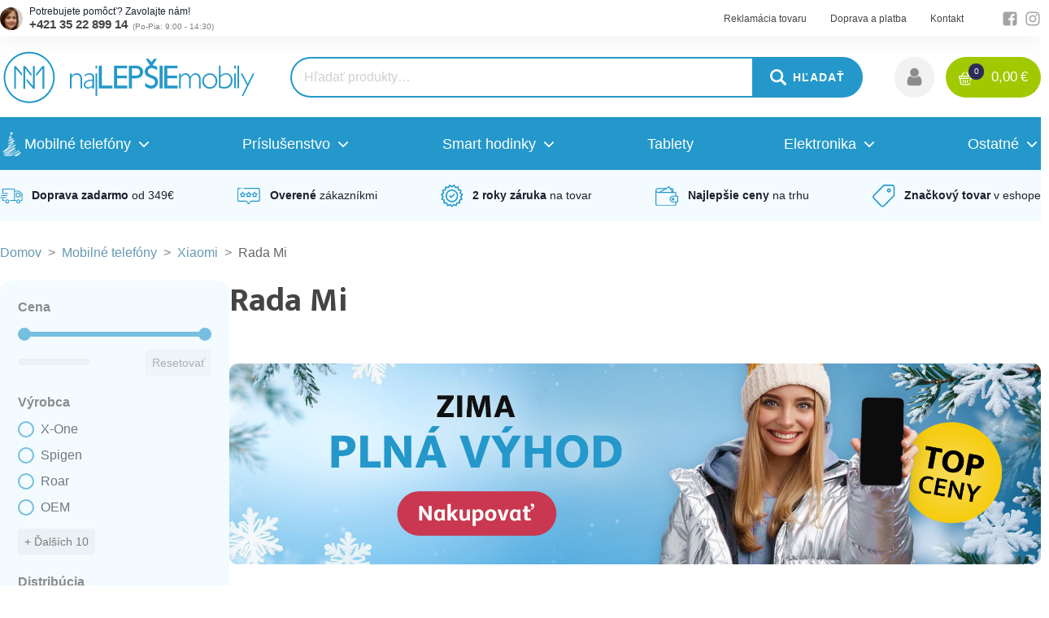

--- FILE ---
content_type: text/html; charset=UTF-8
request_url: https://najlepsiemobily.sk/rada-mi-xiaomi-mobilne-telefony/
body_size: 48277
content:
<!DOCTYPE html>
<html lang="sk-SK" >
<head><meta charset="UTF-8"><script>if(navigator.userAgent.match(/MSIE|Internet Explorer/i)||navigator.userAgent.match(/Trident\/7\..*?rv:11/i)){var href=document.location.href;if(!href.match(/[?&]nowprocket/)){if(href.indexOf("?")==-1){if(href.indexOf("#")==-1){document.location.href=href+"?nowprocket=1"}else{document.location.href=href.replace("#","?nowprocket=1#")}}else{if(href.indexOf("#")==-1){document.location.href=href+"&nowprocket=1"}else{document.location.href=href.replace("#","&nowprocket=1#")}}}}</script><script>(()=>{class RocketLazyLoadScripts{constructor(){this.v="2.0.4",this.userEvents=["keydown","keyup","mousedown","mouseup","mousemove","mouseover","mouseout","touchmove","touchstart","touchend","touchcancel","wheel","click","dblclick","input"],this.attributeEvents=["onblur","onclick","oncontextmenu","ondblclick","onfocus","onmousedown","onmouseenter","onmouseleave","onmousemove","onmouseout","onmouseover","onmouseup","onmousewheel","onscroll","onsubmit"]}async t(){this.i(),this.o(),/iP(ad|hone)/.test(navigator.userAgent)&&this.h(),this.u(),this.l(this),this.m(),this.k(this),this.p(this),this._(),await Promise.all([this.R(),this.L()]),this.lastBreath=Date.now(),this.S(this),this.P(),this.D(),this.O(),this.M(),await this.C(this.delayedScripts.normal),await this.C(this.delayedScripts.defer),await this.C(this.delayedScripts.async),await this.T(),await this.F(),await this.j(),await this.A(),window.dispatchEvent(new Event("rocket-allScriptsLoaded")),this.everythingLoaded=!0,this.lastTouchEnd&&await new Promise(t=>setTimeout(t,500-Date.now()+this.lastTouchEnd)),this.I(),this.H(),this.U(),this.W()}i(){this.CSPIssue=sessionStorage.getItem("rocketCSPIssue"),document.addEventListener("securitypolicyviolation",t=>{this.CSPIssue||"script-src-elem"!==t.violatedDirective||"data"!==t.blockedURI||(this.CSPIssue=!0,sessionStorage.setItem("rocketCSPIssue",!0))},{isRocket:!0})}o(){window.addEventListener("pageshow",t=>{this.persisted=t.persisted,this.realWindowLoadedFired=!0},{isRocket:!0}),window.addEventListener("pagehide",()=>{this.onFirstUserAction=null},{isRocket:!0})}h(){let t;function e(e){t=e}window.addEventListener("touchstart",e,{isRocket:!0}),window.addEventListener("touchend",function i(o){o.changedTouches[0]&&t.changedTouches[0]&&Math.abs(o.changedTouches[0].pageX-t.changedTouches[0].pageX)<10&&Math.abs(o.changedTouches[0].pageY-t.changedTouches[0].pageY)<10&&o.timeStamp-t.timeStamp<200&&(window.removeEventListener("touchstart",e,{isRocket:!0}),window.removeEventListener("touchend",i,{isRocket:!0}),"INPUT"===o.target.tagName&&"text"===o.target.type||(o.target.dispatchEvent(new TouchEvent("touchend",{target:o.target,bubbles:!0})),o.target.dispatchEvent(new MouseEvent("mouseover",{target:o.target,bubbles:!0})),o.target.dispatchEvent(new PointerEvent("click",{target:o.target,bubbles:!0,cancelable:!0,detail:1,clientX:o.changedTouches[0].clientX,clientY:o.changedTouches[0].clientY})),event.preventDefault()))},{isRocket:!0})}q(t){this.userActionTriggered||("mousemove"!==t.type||this.firstMousemoveIgnored?"keyup"===t.type||"mouseover"===t.type||"mouseout"===t.type||(this.userActionTriggered=!0,this.onFirstUserAction&&this.onFirstUserAction()):this.firstMousemoveIgnored=!0),"click"===t.type&&t.preventDefault(),t.stopPropagation(),t.stopImmediatePropagation(),"touchstart"===this.lastEvent&&"touchend"===t.type&&(this.lastTouchEnd=Date.now()),"click"===t.type&&(this.lastTouchEnd=0),this.lastEvent=t.type,t.composedPath&&t.composedPath()[0].getRootNode()instanceof ShadowRoot&&(t.rocketTarget=t.composedPath()[0]),this.savedUserEvents.push(t)}u(){this.savedUserEvents=[],this.userEventHandler=this.q.bind(this),this.userEvents.forEach(t=>window.addEventListener(t,this.userEventHandler,{passive:!1,isRocket:!0})),document.addEventListener("visibilitychange",this.userEventHandler,{isRocket:!0})}U(){this.userEvents.forEach(t=>window.removeEventListener(t,this.userEventHandler,{passive:!1,isRocket:!0})),document.removeEventListener("visibilitychange",this.userEventHandler,{isRocket:!0}),this.savedUserEvents.forEach(t=>{(t.rocketTarget||t.target).dispatchEvent(new window[t.constructor.name](t.type,t))})}m(){const t="return false",e=Array.from(this.attributeEvents,t=>"data-rocket-"+t),i="["+this.attributeEvents.join("],[")+"]",o="[data-rocket-"+this.attributeEvents.join("],[data-rocket-")+"]",s=(e,i,o)=>{o&&o!==t&&(e.setAttribute("data-rocket-"+i,o),e["rocket"+i]=new Function("event",o),e.setAttribute(i,t))};new MutationObserver(t=>{for(const n of t)"attributes"===n.type&&(n.attributeName.startsWith("data-rocket-")||this.everythingLoaded?n.attributeName.startsWith("data-rocket-")&&this.everythingLoaded&&this.N(n.target,n.attributeName.substring(12)):s(n.target,n.attributeName,n.target.getAttribute(n.attributeName))),"childList"===n.type&&n.addedNodes.forEach(t=>{if(t.nodeType===Node.ELEMENT_NODE)if(this.everythingLoaded)for(const i of[t,...t.querySelectorAll(o)])for(const t of i.getAttributeNames())e.includes(t)&&this.N(i,t.substring(12));else for(const e of[t,...t.querySelectorAll(i)])for(const t of e.getAttributeNames())this.attributeEvents.includes(t)&&s(e,t,e.getAttribute(t))})}).observe(document,{subtree:!0,childList:!0,attributeFilter:[...this.attributeEvents,...e]})}I(){this.attributeEvents.forEach(t=>{document.querySelectorAll("[data-rocket-"+t+"]").forEach(e=>{this.N(e,t)})})}N(t,e){const i=t.getAttribute("data-rocket-"+e);i&&(t.setAttribute(e,i),t.removeAttribute("data-rocket-"+e))}k(t){Object.defineProperty(HTMLElement.prototype,"onclick",{get(){return this.rocketonclick||null},set(e){this.rocketonclick=e,this.setAttribute(t.everythingLoaded?"onclick":"data-rocket-onclick","this.rocketonclick(event)")}})}S(t){function e(e,i){let o=e[i];e[i]=null,Object.defineProperty(e,i,{get:()=>o,set(s){t.everythingLoaded?o=s:e["rocket"+i]=o=s}})}e(document,"onreadystatechange"),e(window,"onload"),e(window,"onpageshow");try{Object.defineProperty(document,"readyState",{get:()=>t.rocketReadyState,set(e){t.rocketReadyState=e},configurable:!0}),document.readyState="loading"}catch(t){console.log("WPRocket DJE readyState conflict, bypassing")}}l(t){this.originalAddEventListener=EventTarget.prototype.addEventListener,this.originalRemoveEventListener=EventTarget.prototype.removeEventListener,this.savedEventListeners=[],EventTarget.prototype.addEventListener=function(e,i,o){o&&o.isRocket||!t.B(e,this)&&!t.userEvents.includes(e)||t.B(e,this)&&!t.userActionTriggered||e.startsWith("rocket-")||t.everythingLoaded?t.originalAddEventListener.call(this,e,i,o):(t.savedEventListeners.push({target:this,remove:!1,type:e,func:i,options:o}),"mouseenter"!==e&&"mouseleave"!==e||t.originalAddEventListener.call(this,e,t.savedUserEvents.push,o))},EventTarget.prototype.removeEventListener=function(e,i,o){o&&o.isRocket||!t.B(e,this)&&!t.userEvents.includes(e)||t.B(e,this)&&!t.userActionTriggered||e.startsWith("rocket-")||t.everythingLoaded?t.originalRemoveEventListener.call(this,e,i,o):t.savedEventListeners.push({target:this,remove:!0,type:e,func:i,options:o})}}J(t,e){this.savedEventListeners=this.savedEventListeners.filter(i=>{let o=i.type,s=i.target||window;return e!==o||t!==s||(this.B(o,s)&&(i.type="rocket-"+o),this.$(i),!1)})}H(){EventTarget.prototype.addEventListener=this.originalAddEventListener,EventTarget.prototype.removeEventListener=this.originalRemoveEventListener,this.savedEventListeners.forEach(t=>this.$(t))}$(t){t.remove?this.originalRemoveEventListener.call(t.target,t.type,t.func,t.options):this.originalAddEventListener.call(t.target,t.type,t.func,t.options)}p(t){let e;function i(e){return t.everythingLoaded?e:e.split(" ").map(t=>"load"===t||t.startsWith("load.")?"rocket-jquery-load":t).join(" ")}function o(o){function s(e){const s=o.fn[e];o.fn[e]=o.fn.init.prototype[e]=function(){return this[0]===window&&t.userActionTriggered&&("string"==typeof arguments[0]||arguments[0]instanceof String?arguments[0]=i(arguments[0]):"object"==typeof arguments[0]&&Object.keys(arguments[0]).forEach(t=>{const e=arguments[0][t];delete arguments[0][t],arguments[0][i(t)]=e})),s.apply(this,arguments),this}}if(o&&o.fn&&!t.allJQueries.includes(o)){const e={DOMContentLoaded:[],"rocket-DOMContentLoaded":[]};for(const t in e)document.addEventListener(t,()=>{e[t].forEach(t=>t())},{isRocket:!0});o.fn.ready=o.fn.init.prototype.ready=function(i){function s(){parseInt(o.fn.jquery)>2?setTimeout(()=>i.bind(document)(o)):i.bind(document)(o)}return"function"==typeof i&&(t.realDomReadyFired?!t.userActionTriggered||t.fauxDomReadyFired?s():e["rocket-DOMContentLoaded"].push(s):e.DOMContentLoaded.push(s)),o([])},s("on"),s("one"),s("off"),t.allJQueries.push(o)}e=o}t.allJQueries=[],o(window.jQuery),Object.defineProperty(window,"jQuery",{get:()=>e,set(t){o(t)}})}P(){const t=new Map;document.write=document.writeln=function(e){const i=document.currentScript,o=document.createRange(),s=i.parentElement;let n=t.get(i);void 0===n&&(n=i.nextSibling,t.set(i,n));const c=document.createDocumentFragment();o.setStart(c,0),c.appendChild(o.createContextualFragment(e)),s.insertBefore(c,n)}}async R(){return new Promise(t=>{this.userActionTriggered?t():this.onFirstUserAction=t})}async L(){return new Promise(t=>{document.addEventListener("DOMContentLoaded",()=>{this.realDomReadyFired=!0,t()},{isRocket:!0})})}async j(){return this.realWindowLoadedFired?Promise.resolve():new Promise(t=>{window.addEventListener("load",t,{isRocket:!0})})}M(){this.pendingScripts=[];this.scriptsMutationObserver=new MutationObserver(t=>{for(const e of t)e.addedNodes.forEach(t=>{"SCRIPT"!==t.tagName||t.noModule||t.isWPRocket||this.pendingScripts.push({script:t,promise:new Promise(e=>{const i=()=>{const i=this.pendingScripts.findIndex(e=>e.script===t);i>=0&&this.pendingScripts.splice(i,1),e()};t.addEventListener("load",i,{isRocket:!0}),t.addEventListener("error",i,{isRocket:!0}),setTimeout(i,1e3)})})})}),this.scriptsMutationObserver.observe(document,{childList:!0,subtree:!0})}async F(){await this.X(),this.pendingScripts.length?(await this.pendingScripts[0].promise,await this.F()):this.scriptsMutationObserver.disconnect()}D(){this.delayedScripts={normal:[],async:[],defer:[]},document.querySelectorAll("script[type$=rocketlazyloadscript]").forEach(t=>{t.hasAttribute("data-rocket-src")?t.hasAttribute("async")&&!1!==t.async?this.delayedScripts.async.push(t):t.hasAttribute("defer")&&!1!==t.defer||"module"===t.getAttribute("data-rocket-type")?this.delayedScripts.defer.push(t):this.delayedScripts.normal.push(t):this.delayedScripts.normal.push(t)})}async _(){await this.L();let t=[];document.querySelectorAll("script[type$=rocketlazyloadscript][data-rocket-src]").forEach(e=>{let i=e.getAttribute("data-rocket-src");if(i&&!i.startsWith("data:")){i.startsWith("//")&&(i=location.protocol+i);try{const o=new URL(i).origin;o!==location.origin&&t.push({src:o,crossOrigin:e.crossOrigin||"module"===e.getAttribute("data-rocket-type")})}catch(t){}}}),t=[...new Map(t.map(t=>[JSON.stringify(t),t])).values()],this.Y(t,"preconnect")}async G(t){if(await this.K(),!0!==t.noModule||!("noModule"in HTMLScriptElement.prototype))return new Promise(e=>{let i;function o(){(i||t).setAttribute("data-rocket-status","executed"),e()}try{if(navigator.userAgent.includes("Firefox/")||""===navigator.vendor||this.CSPIssue)i=document.createElement("script"),[...t.attributes].forEach(t=>{let e=t.nodeName;"type"!==e&&("data-rocket-type"===e&&(e="type"),"data-rocket-src"===e&&(e="src"),i.setAttribute(e,t.nodeValue))}),t.text&&(i.text=t.text),t.nonce&&(i.nonce=t.nonce),i.hasAttribute("src")?(i.addEventListener("load",o,{isRocket:!0}),i.addEventListener("error",()=>{i.setAttribute("data-rocket-status","failed-network"),e()},{isRocket:!0}),setTimeout(()=>{i.isConnected||e()},1)):(i.text=t.text,o()),i.isWPRocket=!0,t.parentNode.replaceChild(i,t);else{const i=t.getAttribute("data-rocket-type"),s=t.getAttribute("data-rocket-src");i?(t.type=i,t.removeAttribute("data-rocket-type")):t.removeAttribute("type"),t.addEventListener("load",o,{isRocket:!0}),t.addEventListener("error",i=>{this.CSPIssue&&i.target.src.startsWith("data:")?(console.log("WPRocket: CSP fallback activated"),t.removeAttribute("src"),this.G(t).then(e)):(t.setAttribute("data-rocket-status","failed-network"),e())},{isRocket:!0}),s?(t.fetchPriority="high",t.removeAttribute("data-rocket-src"),t.src=s):t.src="data:text/javascript;base64,"+window.btoa(unescape(encodeURIComponent(t.text)))}}catch(i){t.setAttribute("data-rocket-status","failed-transform"),e()}});t.setAttribute("data-rocket-status","skipped")}async C(t){const e=t.shift();return e?(e.isConnected&&await this.G(e),this.C(t)):Promise.resolve()}O(){this.Y([...this.delayedScripts.normal,...this.delayedScripts.defer,...this.delayedScripts.async],"preload")}Y(t,e){this.trash=this.trash||[];let i=!0;var o=document.createDocumentFragment();t.forEach(t=>{const s=t.getAttribute&&t.getAttribute("data-rocket-src")||t.src;if(s&&!s.startsWith("data:")){const n=document.createElement("link");n.href=s,n.rel=e,"preconnect"!==e&&(n.as="script",n.fetchPriority=i?"high":"low"),t.getAttribute&&"module"===t.getAttribute("data-rocket-type")&&(n.crossOrigin=!0),t.crossOrigin&&(n.crossOrigin=t.crossOrigin),t.integrity&&(n.integrity=t.integrity),t.nonce&&(n.nonce=t.nonce),o.appendChild(n),this.trash.push(n),i=!1}}),document.head.appendChild(o)}W(){this.trash.forEach(t=>t.remove())}async T(){try{document.readyState="interactive"}catch(t){}this.fauxDomReadyFired=!0;try{await this.K(),this.J(document,"readystatechange"),document.dispatchEvent(new Event("rocket-readystatechange")),await this.K(),document.rocketonreadystatechange&&document.rocketonreadystatechange(),await this.K(),this.J(document,"DOMContentLoaded"),document.dispatchEvent(new Event("rocket-DOMContentLoaded")),await this.K(),this.J(window,"DOMContentLoaded"),window.dispatchEvent(new Event("rocket-DOMContentLoaded"))}catch(t){console.error(t)}}async A(){try{document.readyState="complete"}catch(t){}try{await this.K(),this.J(document,"readystatechange"),document.dispatchEvent(new Event("rocket-readystatechange")),await this.K(),document.rocketonreadystatechange&&document.rocketonreadystatechange(),await this.K(),this.J(window,"load"),window.dispatchEvent(new Event("rocket-load")),await this.K(),window.rocketonload&&window.rocketonload(),await this.K(),this.allJQueries.forEach(t=>t(window).trigger("rocket-jquery-load")),await this.K(),this.J(window,"pageshow");const t=new Event("rocket-pageshow");t.persisted=this.persisted,window.dispatchEvent(t),await this.K(),window.rocketonpageshow&&window.rocketonpageshow({persisted:this.persisted})}catch(t){console.error(t)}}async K(){Date.now()-this.lastBreath>45&&(await this.X(),this.lastBreath=Date.now())}async X(){return document.hidden?new Promise(t=>setTimeout(t)):new Promise(t=>requestAnimationFrame(t))}B(t,e){return e===document&&"readystatechange"===t||(e===document&&"DOMContentLoaded"===t||(e===window&&"DOMContentLoaded"===t||(e===window&&"load"===t||e===window&&"pageshow"===t)))}static run(){(new RocketLazyLoadScripts).t()}}RocketLazyLoadScripts.run()})();</script>

<meta name="viewport" content="width=device-width, initial-scale=1.0">
<!-- WP_HEAD() START -->

<link data-service="google-fonts" data-category="marketing" rel="stylesheet" data-href="https://fonts.googleapis.com/css?family=Mukta:100,200,300,400,500,600,700,800,900|Mukta:100,200,300,400,500,600,700,800,900">
<meta name='robots' content='index, follow, max-image-preview:large, max-snippet:-1, max-video-preview:-1' />
	<style>img:is([sizes="auto" i], [sizes^="auto," i]) { contain-intrinsic-size: 3000px 1500px }</style>
	
<!-- Google Tag Manager for WordPress by gtm4wp.com -->
<script data-cfasync="false" data-pagespeed-no-defer>
	var gtm4wp_datalayer_name = "dataLayer";
	var dataLayer = dataLayer || [];
	const gtm4wp_use_sku_instead = false;
	const gtm4wp_currency = 'EUR';
	const gtm4wp_product_per_impression = 10;
	const gtm4wp_clear_ecommerce = false;
	const gtm4wp_datalayer_max_timeout = 2000;
</script>
<!-- End Google Tag Manager for WordPress by gtm4wp.com -->
	<!-- This site is optimized with the Yoast SEO plugin v26.4 - https://yoast.com/wordpress/plugins/seo/ -->
	<title>Rada Mi - Najlepšie Mobily</title>
<link data-rocket-preload as="style" href="https://fonts.googleapis.com/css?family=Mukta%3A100%2C200%2C300%2C400%2C500%2C600%2C700%2C800%2C900%7CMukta%3A100%2C200%2C300%2C400%2C500%2C600%2C700%2C800%2C900&#038;display=swap" rel="preload">
<link href="https://fonts.googleapis.com/css?family=Mukta%3A100%2C200%2C300%2C400%2C500%2C600%2C700%2C800%2C900%7CMukta%3A100%2C200%2C300%2C400%2C500%2C600%2C700%2C800%2C900&#038;display=swap" media="print" onload="this.media=&#039;all&#039;" rel="stylesheet">
<noscript><link rel="stylesheet" href="https://fonts.googleapis.com/css?family=Mukta%3A100%2C200%2C300%2C400%2C500%2C600%2C700%2C800%2C900%7CMukta%3A100%2C200%2C300%2C400%2C500%2C600%2C700%2C800%2C900&#038;display=swap"></noscript>
	<link rel="canonical" href="https://najlepsiemobily.sk/rada-mi-xiaomi-mobilne-telefony/" />
	<meta property="og:locale" content="sk_SK" />
	<meta property="og:type" content="article" />
	<meta property="og:title" content="Rada Mi - Najlepšie Mobily" />
	<meta property="og:url" content="https://najlepsiemobily.sk/rada-mi-xiaomi-mobilne-telefony/" />
	<meta property="og:site_name" content="Najlepšie Mobily" />
	<meta name="twitter:card" content="summary_large_image" />
	<script type="application/ld+json" class="yoast-schema-graph">{"@context":"https://schema.org","@graph":[{"@type":"CollectionPage","@id":"https://najlepsiemobily.sk/rada-mi-xiaomi-mobilne-telefony/","url":"https://najlepsiemobily.sk/rada-mi-xiaomi-mobilne-telefony/","name":"Rada Mi - Najlepšie Mobily","isPartOf":{"@id":"https://najlepsiemobily.sk/#website"},"primaryImageOfPage":{"@id":"https://najlepsiemobily.sk/rada-mi-xiaomi-mobilne-telefony/#primaryimage"},"image":{"@id":"https://najlepsiemobily.sk/rada-mi-xiaomi-mobilne-telefony/#primaryimage"},"thumbnailUrl":"https://najlepsiemobily.sk/wp-content/uploads/2025/11/1-800x800-2-4.jpg","breadcrumb":{"@id":"https://najlepsiemobily.sk/rada-mi-xiaomi-mobilne-telefony/#breadcrumb"},"inLanguage":"sk-SK"},{"@type":"ImageObject","inLanguage":"sk-SK","@id":"https://najlepsiemobily.sk/rada-mi-xiaomi-mobilne-telefony/#primaryimage","url":"https://najlepsiemobily.sk/wp-content/uploads/2025/11/1-800x800-2-4.jpg","contentUrl":"https://najlepsiemobily.sk/wp-content/uploads/2025/11/1-800x800-2-4.jpg","width":800,"height":800,"caption":"Xiaomi 14T 12GB/256GB Dual SIM Titan Black"},{"@type":"BreadcrumbList","@id":"https://najlepsiemobily.sk/rada-mi-xiaomi-mobilne-telefony/#breadcrumb","itemListElement":[{"@type":"ListItem","position":1,"name":"Home","item":"https://najlepsiemobily.sk/"},{"@type":"ListItem","position":2,"name":"Mobilné telefóny","item":"https://najlepsiemobily.sk/mobilne-telefony/"},{"@type":"ListItem","position":3,"name":"Xiaomi","item":"https://najlepsiemobily.sk/xiaomi-mobilne-telefony/"},{"@type":"ListItem","position":4,"name":"Rada Mi"}]},{"@type":"WebSite","@id":"https://najlepsiemobily.sk/#website","url":"https://najlepsiemobily.sk/","name":"Najlepšie Mobily","description":"","publisher":{"@id":"https://najlepsiemobily.sk/#organization"},"potentialAction":[{"@type":"SearchAction","target":{"@type":"EntryPoint","urlTemplate":"https://najlepsiemobily.sk/?s={search_term_string}"},"query-input":{"@type":"PropertyValueSpecification","valueRequired":true,"valueName":"search_term_string"}}],"inLanguage":"sk-SK"},{"@type":"Organization","@id":"https://najlepsiemobily.sk/#organization","name":"Najlepšie Mobily","url":"https://najlepsiemobily.sk/","logo":{"@type":"ImageObject","inLanguage":"sk-SK","@id":"https://najlepsiemobily.sk/#/schema/logo/image/","url":"https://najlepsiemobily.sk/wp-content/uploads/2023/03/Logo_najlepsiemobily.svg","contentUrl":"https://najlepsiemobily.sk/wp-content/uploads/2023/03/Logo_najlepsiemobily.svg","width":386,"height":85,"caption":"Najlepšie Mobily"},"image":{"@id":"https://najlepsiemobily.sk/#/schema/logo/image/"}}]}</script>
	<!-- / Yoast SEO plugin. -->


<script type="rocketlazyloadscript" data-rocket-type='application/javascript' id='pys-version-script'>console.log('PixelYourSite PRO version 12.3.0');</script>
<link rel='dns-prefetch' href='//code.jquery.com' />
<link href='https://fonts.gstatic.com' crossorigin rel='preconnect' />
<link rel="alternate" type="application/rss+xml" title="Feed Najlepšie Mobily &raquo; Rada Mi Kategória" href="https://najlepsiemobily.sk/rada-mi-xiaomi-mobilne-telefony/feed/" />
<link rel='stylesheet' id='wp-block-library-css' href='https://najlepsiemobily.sk/wp-includes/css/dist/block-library/style.min.css?ver=6.8.3' type='text/css' media='all' />
<style id='classic-theme-styles-inline-css' type='text/css'>
/*! This file is auto-generated */
.wp-block-button__link{color:#fff;background-color:#32373c;border-radius:9999px;box-shadow:none;text-decoration:none;padding:calc(.667em + 2px) calc(1.333em + 2px);font-size:1.125em}.wp-block-file__button{background:#32373c;color:#fff;text-decoration:none}
</style>
<style id='safe-svg-svg-icon-style-inline-css' type='text/css'>
.safe-svg-cover{text-align:center}.safe-svg-cover .safe-svg-inside{display:inline-block;max-width:100%}.safe-svg-cover svg{fill:currentColor;height:100%;max-height:100%;max-width:100%;width:100%}

</style>
<link data-minify="1" rel='stylesheet' id='automaticcss-core-css' href='https://najlepsiemobily.sk/wp-content/cache/min/1/wp-content/uploads/automatic-css/automatic.css?ver=1769139004' type='text/css' media='all' />
<link data-minify="1" rel='stylesheet' id='automaticcss-gutenberg-css' href='https://najlepsiemobily.sk/wp-content/cache/min/1/wp-content/uploads/automatic-css/automatic-gutenberg.css?ver=1769139004' type='text/css' media='all' />
<style id='global-styles-inline-css' type='text/css'>
:root{--wp--preset--aspect-ratio--square: 1;--wp--preset--aspect-ratio--4-3: 4/3;--wp--preset--aspect-ratio--3-4: 3/4;--wp--preset--aspect-ratio--3-2: 3/2;--wp--preset--aspect-ratio--2-3: 2/3;--wp--preset--aspect-ratio--16-9: 16/9;--wp--preset--aspect-ratio--9-16: 9/16;--wp--preset--color--black: #000000;--wp--preset--color--cyan-bluish-gray: #abb8c3;--wp--preset--color--white: #ffffff;--wp--preset--color--pale-pink: #f78da7;--wp--preset--color--vivid-red: #cf2e2e;--wp--preset--color--luminous-vivid-orange: #ff6900;--wp--preset--color--luminous-vivid-amber: #fcb900;--wp--preset--color--light-green-cyan: #7bdcb5;--wp--preset--color--vivid-green-cyan: #00d084;--wp--preset--color--pale-cyan-blue: #8ed1fc;--wp--preset--color--vivid-cyan-blue: #0693e3;--wp--preset--color--vivid-purple: #9b51e0;--wp--preset--gradient--vivid-cyan-blue-to-vivid-purple: linear-gradient(135deg,rgba(6,147,227,1) 0%,rgb(155,81,224) 100%);--wp--preset--gradient--light-green-cyan-to-vivid-green-cyan: linear-gradient(135deg,rgb(122,220,180) 0%,rgb(0,208,130) 100%);--wp--preset--gradient--luminous-vivid-amber-to-luminous-vivid-orange: linear-gradient(135deg,rgba(252,185,0,1) 0%,rgba(255,105,0,1) 100%);--wp--preset--gradient--luminous-vivid-orange-to-vivid-red: linear-gradient(135deg,rgba(255,105,0,1) 0%,rgb(207,46,46) 100%);--wp--preset--gradient--very-light-gray-to-cyan-bluish-gray: linear-gradient(135deg,rgb(238,238,238) 0%,rgb(169,184,195) 100%);--wp--preset--gradient--cool-to-warm-spectrum: linear-gradient(135deg,rgb(74,234,220) 0%,rgb(151,120,209) 20%,rgb(207,42,186) 40%,rgb(238,44,130) 60%,rgb(251,105,98) 80%,rgb(254,248,76) 100%);--wp--preset--gradient--blush-light-purple: linear-gradient(135deg,rgb(255,206,236) 0%,rgb(152,150,240) 100%);--wp--preset--gradient--blush-bordeaux: linear-gradient(135deg,rgb(254,205,165) 0%,rgb(254,45,45) 50%,rgb(107,0,62) 100%);--wp--preset--gradient--luminous-dusk: linear-gradient(135deg,rgb(255,203,112) 0%,rgb(199,81,192) 50%,rgb(65,88,208) 100%);--wp--preset--gradient--pale-ocean: linear-gradient(135deg,rgb(255,245,203) 0%,rgb(182,227,212) 50%,rgb(51,167,181) 100%);--wp--preset--gradient--electric-grass: linear-gradient(135deg,rgb(202,248,128) 0%,rgb(113,206,126) 100%);--wp--preset--gradient--midnight: linear-gradient(135deg,rgb(2,3,129) 0%,rgb(40,116,252) 100%);--wp--preset--font-size--small: 13px;--wp--preset--font-size--medium: 20px;--wp--preset--font-size--large: 36px;--wp--preset--font-size--x-large: 42px;--wp--preset--spacing--20: 0.44rem;--wp--preset--spacing--30: 0.67rem;--wp--preset--spacing--40: 1rem;--wp--preset--spacing--50: 1.5rem;--wp--preset--spacing--60: 2.25rem;--wp--preset--spacing--70: 3.38rem;--wp--preset--spacing--80: 5.06rem;--wp--preset--shadow--natural: 6px 6px 9px rgba(0, 0, 0, 0.2);--wp--preset--shadow--deep: 12px 12px 50px rgba(0, 0, 0, 0.4);--wp--preset--shadow--sharp: 6px 6px 0px rgba(0, 0, 0, 0.2);--wp--preset--shadow--outlined: 6px 6px 0px -3px rgba(255, 255, 255, 1), 6px 6px rgba(0, 0, 0, 1);--wp--preset--shadow--crisp: 6px 6px 0px rgba(0, 0, 0, 1);}:where(.is-layout-flex){gap: 0.5em;}:where(.is-layout-grid){gap: 0.5em;}body .is-layout-flex{display: flex;}.is-layout-flex{flex-wrap: wrap;align-items: center;}.is-layout-flex > :is(*, div){margin: 0;}body .is-layout-grid{display: grid;}.is-layout-grid > :is(*, div){margin: 0;}:where(.wp-block-columns.is-layout-flex){gap: 2em;}:where(.wp-block-columns.is-layout-grid){gap: 2em;}:where(.wp-block-post-template.is-layout-flex){gap: 1.25em;}:where(.wp-block-post-template.is-layout-grid){gap: 1.25em;}.has-black-color{color: var(--wp--preset--color--black) !important;}.has-cyan-bluish-gray-color{color: var(--wp--preset--color--cyan-bluish-gray) !important;}.has-white-color{color: var(--wp--preset--color--white) !important;}.has-pale-pink-color{color: var(--wp--preset--color--pale-pink) !important;}.has-vivid-red-color{color: var(--wp--preset--color--vivid-red) !important;}.has-luminous-vivid-orange-color{color: var(--wp--preset--color--luminous-vivid-orange) !important;}.has-luminous-vivid-amber-color{color: var(--wp--preset--color--luminous-vivid-amber) !important;}.has-light-green-cyan-color{color: var(--wp--preset--color--light-green-cyan) !important;}.has-vivid-green-cyan-color{color: var(--wp--preset--color--vivid-green-cyan) !important;}.has-pale-cyan-blue-color{color: var(--wp--preset--color--pale-cyan-blue) !important;}.has-vivid-cyan-blue-color{color: var(--wp--preset--color--vivid-cyan-blue) !important;}.has-vivid-purple-color{color: var(--wp--preset--color--vivid-purple) !important;}.has-black-background-color{background-color: var(--wp--preset--color--black) !important;}.has-cyan-bluish-gray-background-color{background-color: var(--wp--preset--color--cyan-bluish-gray) !important;}.has-white-background-color{background-color: var(--wp--preset--color--white) !important;}.has-pale-pink-background-color{background-color: var(--wp--preset--color--pale-pink) !important;}.has-vivid-red-background-color{background-color: var(--wp--preset--color--vivid-red) !important;}.has-luminous-vivid-orange-background-color{background-color: var(--wp--preset--color--luminous-vivid-orange) !important;}.has-luminous-vivid-amber-background-color{background-color: var(--wp--preset--color--luminous-vivid-amber) !important;}.has-light-green-cyan-background-color{background-color: var(--wp--preset--color--light-green-cyan) !important;}.has-vivid-green-cyan-background-color{background-color: var(--wp--preset--color--vivid-green-cyan) !important;}.has-pale-cyan-blue-background-color{background-color: var(--wp--preset--color--pale-cyan-blue) !important;}.has-vivid-cyan-blue-background-color{background-color: var(--wp--preset--color--vivid-cyan-blue) !important;}.has-vivid-purple-background-color{background-color: var(--wp--preset--color--vivid-purple) !important;}.has-black-border-color{border-color: var(--wp--preset--color--black) !important;}.has-cyan-bluish-gray-border-color{border-color: var(--wp--preset--color--cyan-bluish-gray) !important;}.has-white-border-color{border-color: var(--wp--preset--color--white) !important;}.has-pale-pink-border-color{border-color: var(--wp--preset--color--pale-pink) !important;}.has-vivid-red-border-color{border-color: var(--wp--preset--color--vivid-red) !important;}.has-luminous-vivid-orange-border-color{border-color: var(--wp--preset--color--luminous-vivid-orange) !important;}.has-luminous-vivid-amber-border-color{border-color: var(--wp--preset--color--luminous-vivid-amber) !important;}.has-light-green-cyan-border-color{border-color: var(--wp--preset--color--light-green-cyan) !important;}.has-vivid-green-cyan-border-color{border-color: var(--wp--preset--color--vivid-green-cyan) !important;}.has-pale-cyan-blue-border-color{border-color: var(--wp--preset--color--pale-cyan-blue) !important;}.has-vivid-cyan-blue-border-color{border-color: var(--wp--preset--color--vivid-cyan-blue) !important;}.has-vivid-purple-border-color{border-color: var(--wp--preset--color--vivid-purple) !important;}.has-vivid-cyan-blue-to-vivid-purple-gradient-background{background: var(--wp--preset--gradient--vivid-cyan-blue-to-vivid-purple) !important;}.has-light-green-cyan-to-vivid-green-cyan-gradient-background{background: var(--wp--preset--gradient--light-green-cyan-to-vivid-green-cyan) !important;}.has-luminous-vivid-amber-to-luminous-vivid-orange-gradient-background{background: var(--wp--preset--gradient--luminous-vivid-amber-to-luminous-vivid-orange) !important;}.has-luminous-vivid-orange-to-vivid-red-gradient-background{background: var(--wp--preset--gradient--luminous-vivid-orange-to-vivid-red) !important;}.has-very-light-gray-to-cyan-bluish-gray-gradient-background{background: var(--wp--preset--gradient--very-light-gray-to-cyan-bluish-gray) !important;}.has-cool-to-warm-spectrum-gradient-background{background: var(--wp--preset--gradient--cool-to-warm-spectrum) !important;}.has-blush-light-purple-gradient-background{background: var(--wp--preset--gradient--blush-light-purple) !important;}.has-blush-bordeaux-gradient-background{background: var(--wp--preset--gradient--blush-bordeaux) !important;}.has-luminous-dusk-gradient-background{background: var(--wp--preset--gradient--luminous-dusk) !important;}.has-pale-ocean-gradient-background{background: var(--wp--preset--gradient--pale-ocean) !important;}.has-electric-grass-gradient-background{background: var(--wp--preset--gradient--electric-grass) !important;}.has-midnight-gradient-background{background: var(--wp--preset--gradient--midnight) !important;}.has-small-font-size{font-size: var(--wp--preset--font-size--small) !important;}.has-medium-font-size{font-size: var(--wp--preset--font-size--medium) !important;}.has-large-font-size{font-size: var(--wp--preset--font-size--large) !important;}.has-x-large-font-size{font-size: var(--wp--preset--font-size--x-large) !important;}
:where(.wp-block-post-template.is-layout-flex){gap: 1.25em;}:where(.wp-block-post-template.is-layout-grid){gap: 1.25em;}
:where(.wp-block-columns.is-layout-flex){gap: 2em;}:where(.wp-block-columns.is-layout-grid){gap: 2em;}
:root :where(.wp-block-pullquote){font-size: 1.5em;line-height: 1.6;}
</style>
<link data-minify="1" rel='stylesheet' id='oxygen-css' href='https://najlepsiemobily.sk/wp-content/cache/min/1/wp-content/plugins/oxygen/component-framework/oxygen.css?ver=1769139004' type='text/css' media='all' />
<link data-minify="1" rel='stylesheet' id='zasilkovna-public-styles-css' href='https://najlepsiemobily.sk/wp-content/cache/min/1/wp-content/plugins/toret-zasilkovna/assets/css/public.css?ver=1769139004' type='text/css' media='all' />
<link rel='stylesheet' id='woo-customers-order-history-css' href='https://najlepsiemobily.sk/wp-content/plugins/woo-customers-order-history/public/css/woo-customers-order-history-public.css?ver=5.2.2' type='text/css' media='all' />
<style id='woocommerce-inline-inline-css' type='text/css'>
.woocommerce form .form-row .required { visibility: visible; }
</style>
<link data-minify="1" rel='stylesheet' id='wooptima-gridbuilder-blocks-js-css' href='https://najlepsiemobily.sk/wp-content/cache/min/1/wp-content/plugins/wooptima-gridbuilder-blocks/assets/css/wooptima-gridbuilder-blocks.css?ver=1769139004' type='text/css' media='all' />
<style id='wpgb-head-inline-css' type='text/css'>
.wp-grid-builder:not(.wpgb-template),.wpgb-facet{opacity:0.01}.wpgb-facet fieldset{margin:0;padding:0;border:none;outline:none;box-shadow:none}.wpgb-facet fieldset:last-child{margin-bottom:40px;}.wpgb-facet fieldset legend.wpgb-sr-only{height:1px;width:1px}
</style>
<link rel='stylesheet' id='cmplz-general-css' href='https://najlepsiemobily.sk/wp-content/plugins/complianz-gdpr/assets/css/cookieblocker.min.css?ver=1764051263' type='text/css' media='all' />
<link rel='stylesheet' id='photoswipe-css' href='https://najlepsiemobily.sk/wp-content/plugins/woocommerce/assets/css/photoswipe/photoswipe.min.css?ver=10.0.4' type='text/css' media='all' />
<link rel='stylesheet' id='photoswipe-default-skin-css' href='https://najlepsiemobily.sk/wp-content/plugins/woocommerce/assets/css/photoswipe/default-skin/default-skin.min.css?ver=10.0.4' type='text/css' media='all' />
<link data-minify="1" rel='stylesheet' id='toret-fio-plugin-styles-css' href='https://najlepsiemobily.sk/wp-content/cache/min/1/wp-content/plugins/toret-fio2/public/assets/css/public.css?ver=1769139004' type='text/css' media='all' />
<link data-minify="1" rel='stylesheet' id='toret-fio-popup-styles-css' href='https://najlepsiemobily.sk/wp-content/cache/min/1/ui/1.13.0/themes/base/jquery-ui.css?ver=1769139004' type='text/css' media='all' />
<link data-minify="1" rel='stylesheet' id='toret-gls-plugin-styles-css' href='https://najlepsiemobily.sk/wp-content/cache/min/1/wp-content/plugins/toret-gls/public/assets/css/public.css?ver=1769139004' type='text/css' media='all' />
<link data-minify="1" rel='stylesheet' id='toret-gls-popup-styles-toret-css' href='https://najlepsiemobily.sk/wp-content/cache/min/1/wp-content/plugins/toret-gls/includes/pickup-selection/assets/css/toret-branch-popup.css?ver=1769139004' type='text/css' media='all' />
<link data-minify="1" rel='stylesheet' id='wc-form-builder-css' href='https://najlepsiemobily.sk/wp-content/cache/min/1/wp-content/plugins/woocommerce-warranty/assets/css/form-builder.css?ver=1769139004' type='text/css' media='all' />
<link data-minify="1" rel='stylesheet' id='wc_warranty-css' href='https://najlepsiemobily.sk/wp-content/cache/min/1/wp-content/plugins/woocommerce-warranty/assets/css/front.css?ver=1769139004' type='text/css' media='all' />
<link data-minify="1" rel='stylesheet' id='brands-styles-css' href='https://najlepsiemobily.sk/wp-content/cache/min/1/wp-content/plugins/woocommerce/assets/css/brands.css?ver=1769139004' type='text/css' media='all' />
<link data-minify="1" rel='stylesheet' id='bundle-upsell-css' href='https://najlepsiemobily.sk/wp-content/cache/min/1/wp-content/plugins/wooptima/assets/css/bundle-upsell.css?ver=1769139004' type='text/css' media='all' />
<link data-minify="1" rel='stylesheet' id='scorg-style-header-539-css' href='https://najlepsiemobily.sk/wp-content/cache/min/1/wp-content/uploads/scorg/css/539-header-compiled.css?ver=1769139004' type='text/css' media='all' />
<link data-minify="1" rel='stylesheet' id='scorg-style-header-513-css' href='https://najlepsiemobily.sk/wp-content/cache/min/1/wp-content/uploads/scorg/css/513-header-compiled.css?ver=1769139004' type='text/css' media='all' />
<link data-minify="1" rel='stylesheet' id='scorg-style-header-5419-css' href='https://najlepsiemobily.sk/wp-content/cache/min/1/wp-content/uploads/scorg/css/5419-header-compiled.css?ver=1769139004' type='text/css' media='all' />
<link data-minify="1" rel='stylesheet' id='scorg-style-header-511-css' href='https://najlepsiemobily.sk/wp-content/cache/min/1/wp-content/uploads/scorg/css/511-header-compiled.css?ver=1769139004' type='text/css' media='all' />
<link data-minify="1" rel='stylesheet' id='scorg-style-header-201801-css' href='https://najlepsiemobily.sk/wp-content/cache/min/1/wp-content/uploads/scorg/css/201801-header-compiled.css?ver=1769139004' type='text/css' media='all' />
<link data-minify="1" rel='stylesheet' id='scorg-style-header-5438-css' href='https://najlepsiemobily.sk/wp-content/cache/min/1/wp-content/uploads/scorg/css/5438-header-compiled.css?ver=1769139004' type='text/css' media='all' />
<link rel='stylesheet' id='scorg-style-header-198699-css' href='https://najlepsiemobily.sk/wp-content/uploads/scorg/css/198699-header-compiled.css?ver=1747731069' type='text/css' media='all' />
<link data-minify="1" rel='stylesheet' id='scorg-style-header-676408-css' href='https://najlepsiemobily.sk/wp-content/cache/min/1/wp-content/uploads/scorg/css/676408-header-compiled.css?ver=1769139004' type='text/css' media='all' />
<link data-minify="1" rel='stylesheet' id='scorg-style-header-677426-css' href='https://najlepsiemobily.sk/wp-content/cache/min/1/wp-content/uploads/scorg/css/677426-header-compiled.css?ver=1769139004' type='text/css' media='all' />
<link data-minify="1" rel='stylesheet' id='scorg-style-header-678523-css' href='https://najlepsiemobily.sk/wp-content/cache/min/1/wp-content/uploads/scorg/css/678523-header-compiled.css?ver=1769139004' type='text/css' media='all' />
<link data-minify="1" rel='stylesheet' id='scorg-style-header-206-css' href='https://najlepsiemobily.sk/wp-content/cache/min/1/wp-content/uploads/scorg/css/206-header-compiled.css?ver=1769139004' type='text/css' media='all' />
<link data-minify="1" rel='stylesheet' id='scorg-style-header-67-css' href='https://najlepsiemobily.sk/wp-content/cache/min/1/wp-content/uploads/scorg/css/67-header-compiled.css?ver=1769139004' type='text/css' media='all' />
<link data-minify="1" rel='stylesheet' id='scorg-style-header-193-css' href='https://najlepsiemobily.sk/wp-content/cache/min/1/wp-content/uploads/scorg/css/193-header-compiled.css?ver=1769139004' type='text/css' media='all' />
<link data-minify="1" rel='stylesheet' id='scorg-style-header-169-css' href='https://najlepsiemobily.sk/wp-content/cache/min/1/wp-content/uploads/scorg/css/169-header-compiled.css?ver=1769139004' type='text/css' media='all' />
<link data-minify="1" rel='stylesheet' id='scorg-style-header-189-css' href='https://najlepsiemobily.sk/wp-content/cache/min/1/wp-content/uploads/scorg/css/189-header-compiled.css?ver=1769139004' type='text/css' media='all' />
<link data-minify="1" rel='stylesheet' id='scorg-style-header-165-css' href='https://najlepsiemobily.sk/wp-content/cache/min/1/wp-content/uploads/scorg/css/165-header-compiled.css?ver=1769139004' type='text/css' media='all' />
<script type="text/javascript" id="wfco-utm-tracking-js-extra">
/* <![CDATA[ */
var wffnUtm = {"utc_offset":"60","site_url":"https:\/\/najlepsiemobily.sk","genericParamEvents":"{\"user_roles\":\"guest\",\"plugin\":\"Funnel Builder\"}","cookieKeys":["flt","timezone","is_mobile","browser","fbclid","gclid","referrer","fl_url","utm_source","utm_medium","utm_campaign","utm_term","utm_content"],"excludeDomain":["paypal.com","klarna.com","quickpay.net"]};
/* ]]> */
</script>
<script type="rocketlazyloadscript" data-rocket-type="text/javascript" data-rocket-src="https://najlepsiemobily.sk/wp-content/plugins/wp-marketing-automations/woofunnels/assets/js/utm-tracker.min.js?ver=1.10.12.71" id="wfco-utm-tracking-js" defer="defer" data-wp-strategy="defer"></script>
<script type="text/javascript" src="https://najlepsiemobily.sk/wp-includes/js/jquery/jquery.min.js?ver=3.7.1" id="jquery-core-js"></script>
<script type="rocketlazyloadscript" data-rocket-type="text/javascript" data-rocket-src="https://najlepsiemobily.sk/wp-content/plugins/toret-zasilkovna/assets/js/public.js?ver=6.8.3" id="zasilkovna-public-js" data-rocket-defer defer></script>
<script type="rocketlazyloadscript" data-minify="1" data-rocket-type="text/javascript" data-rocket-src="https://najlepsiemobily.sk/wp-content/cache/min/1/wp-content/plugins/woo-customers-order-history/public/js/woo-customers-order-history-public.js?ver=1769139005" id="woo-customers-order-history-js" data-rocket-defer defer></script>
<script type="text/javascript" src="https://najlepsiemobily.sk/wp-content/plugins/woocommerce/assets/js/jquery-blockui/jquery.blockUI.min.js?ver=2.7.0-wc.10.0.4" id="jquery-blockui-js" defer="defer" data-wp-strategy="defer"></script>
<script type="text/javascript" id="wc-add-to-cart-js-extra">
/* <![CDATA[ */
var wc_add_to_cart_params = {"ajax_url":"\/wp-admin\/admin-ajax.php","wc_ajax_url":"\/?wc-ajax=%%endpoint%%","i18n_view_cart":"Zobrazi\u0165 ko\u0161\u00edk","cart_url":"https:\/\/najlepsiemobily.sk\/kosik\/","is_cart":"","cart_redirect_after_add":"no"};
/* ]]> */
</script>
<script type="rocketlazyloadscript" data-rocket-type="text/javascript" data-rocket-src="https://najlepsiemobily.sk/wp-content/plugins/woocommerce/assets/js/frontend/add-to-cart.min.js?ver=10.0.4" id="wc-add-to-cart-js" defer="defer" data-wp-strategy="defer"></script>
<script type="rocketlazyloadscript" data-rocket-type="text/javascript" data-rocket-src="https://najlepsiemobily.sk/wp-content/plugins/woocommerce/assets/js/js-cookie/js.cookie.min.js?ver=2.1.4-wc.10.0.4" id="js-cookie-js" defer="defer" data-wp-strategy="defer"></script>
<script type="text/javascript" id="woocommerce-js-extra">
/* <![CDATA[ */
var woocommerce_params = {"ajax_url":"\/wp-admin\/admin-ajax.php","wc_ajax_url":"\/?wc-ajax=%%endpoint%%","i18n_password_show":"Show password","i18n_password_hide":"Hide password"};
/* ]]> */
</script>
<script type="rocketlazyloadscript" data-rocket-type="text/javascript" data-rocket-src="https://najlepsiemobily.sk/wp-content/plugins/woocommerce/assets/js/frontend/woocommerce.min.js?ver=10.0.4" id="woocommerce-js" defer="defer" data-wp-strategy="defer"></script>
<script type="text/javascript" src="https://najlepsiemobily.sk/wp-content/plugins/woocommerce/assets/js/zoom/jquery.zoom.min.js?ver=1.7.21-wc.10.0.4" id="zoom-js" defer="defer" data-wp-strategy="defer"></script>
<script type="text/javascript" src="https://najlepsiemobily.sk/wp-content/plugins/woocommerce/assets/js/flexslider/jquery.flexslider.min.js?ver=2.7.2-wc.10.0.4" id="flexslider-js" defer="defer" data-wp-strategy="defer"></script>
<script type="rocketlazyloadscript" data-rocket-type="text/javascript" data-rocket-src="https://najlepsiemobily.sk/wp-content/plugins/woocommerce/assets/js/photoswipe/photoswipe.min.js?ver=4.1.1-wc.10.0.4" id="photoswipe-js" defer="defer" data-wp-strategy="defer"></script>
<script type="rocketlazyloadscript" data-rocket-type="text/javascript" data-rocket-src="https://najlepsiemobily.sk/wp-content/plugins/woocommerce/assets/js/photoswipe/photoswipe-ui-default.min.js?ver=4.1.1-wc.10.0.4" id="photoswipe-ui-default-js" defer="defer" data-wp-strategy="defer"></script>
<script type="text/javascript" id="wc-single-product-js-extra">
/* <![CDATA[ */
var wc_single_product_params = {"i18n_required_rating_text":"Pros\u00edm ohodno\u0165te","i18n_rating_options":["1 of 5 stars","2 of 5 stars","3 of 5 stars","4 of 5 stars","5 of 5 stars"],"i18n_product_gallery_trigger_text":"View full-screen image gallery","review_rating_required":"yes","flexslider":{"rtl":false,"animation":"slide","smoothHeight":true,"directionNav":false,"controlNav":"thumbnails","slideshow":false,"animationSpeed":500,"animationLoop":false,"allowOneSlide":false,"touch":false},"zoom_enabled":"1","zoom_options":[],"photoswipe_enabled":"1","photoswipe_options":{"shareEl":false,"closeOnScroll":false,"history":false,"hideAnimationDuration":0,"showAnimationDuration":0},"flexslider_enabled":"1"};
/* ]]> */
</script>
<script type="rocketlazyloadscript" data-rocket-type="text/javascript" data-rocket-src="https://najlepsiemobily.sk/wp-content/plugins/woocommerce/assets/js/frontend/single-product.min.js?ver=10.0.4" id="wc-single-product-js" defer="defer" data-wp-strategy="defer"></script>
<script type="text/javascript" id="woo-comgate-plugin-script-js-extra">
/* <![CDATA[ */
var comgate_localize = {"ajaxurl":"https:\/\/najlepsiemobily.sk\/wp-admin\/admin-ajax.php","paidok":"Platba prob\u011bhla \u00fasp\u011b\u0161n\u011b.","paidcancelled":"Platba byla zru\u0161ena.","paidpending":"Platba \u010dek\u00e1 na zpracov\u00e1n\u00ed.","paidauthorized":"Platba autorizov\u00e1na."};
/* ]]> */
</script>
<script type="rocketlazyloadscript" data-minify="1" data-rocket-type="text/javascript" data-rocket-src="https://najlepsiemobily.sk/wp-content/cache/min/1/wp-content/plugins/woo-comgate/public/assets/js/public.js?ver=1769139005" id="woo-comgate-plugin-script-js" data-rocket-defer defer></script>
<script type="text/javascript" src="https://najlepsiemobily.sk/wp-content/themes/wooptima-theme/assets/js/gtm-consent-mode-manager.js?ver=1.1.2" id="wa-gtm-consent-mode-manager-js"></script>
<script type="text/javascript" src="https://najlepsiemobily.sk/wp-content/themes/wooptima-theme/assets/js/compilanz-consent-mode.js?ver=1.1.2" id="wa-compilanz-consent-mode-js"></script>
<script data-service="general" data-category="marketing" type="text/plain" data-cmplz-src="https://najlepsiemobily.sk/wp-content/plugins/pixelyoursite-pro/dist/scripts/js.cookie-2.1.3.min.js?ver=2.1.3" id="js-cookie-pys-js"></script>
<script data-service="general" data-category="marketing" type="text/plain" data-cmplz-src="https://najlepsiemobily.sk/wp-content/plugins/pixelyoursite-pro/dist/scripts/jquery.bind-first-0.2.3.min.js" id="jquery-bind-first-js"></script>
<script data-service="general" data-category="marketing" type="text/plain" data-cmplz-src="https://najlepsiemobily.sk/wp-content/plugins/pixelyoursite-pro/dist/scripts/sha256.js?ver=0.11.0" id="js-sha256-js"></script>
<script data-service="general" data-category="marketing" type="text/plain" data-cmplz-src="https://najlepsiemobily.sk/wp-content/plugins/pixelyoursite-pro/dist/scripts/tld.min.js?ver=2.3.1" id="js-tld-js"></script>
<script data-service="general" data-category="marketing" type="text/plain" id="pys-js-extra">
/* <![CDATA[ */
var pysOptions = {"staticEvents":{"facebook":{"woo_view_category":[{"delay":0,"type":"static","name":"ViewCategory","pixelIds":["1246800035813178"],"eventID":"c5a169bc-cbe3-4608-ae9b-900b58053e29","params":{"content_type":"product","content_category":"Xiaomi, Mobiln\u00e9 telef\u00f3ny","content_name":"Rada Mi","content_ids":["199241","22262","676589","676592"],"page_title":"Rada Mi","post_type":"product_cat","post_id":2468,"plugin":"PixelYourSite","event_url":"najlepsiemobily.sk\/rada-mi-xiaomi-mobilne-telefony\/","user_role":"guest"},"e_id":"woo_view_category","ids":[],"hasTimeWindow":false,"timeWindow":0,"woo_order":"","edd_order":""}],"init_event":[{"delay":0,"type":"static","ajaxFire":false,"name":"PageView","pixelIds":["1246800035813178"],"eventID":"40ca93e4-3e9c-4094-b5bf-c9233e45be5a","params":{"categories":"Mobiln\u00e9 telef\u00f3ny, Tipy na viano\u010dn\u00e9 dar\u010deky, Telef\u00f3n na vianoce pre \u0161kol\u00e1ka, Xiaomi, Rada Mi","tags":"dani","page_title":"Rada Mi","post_type":"product_cat","post_id":2468,"plugin":"PixelYourSite","event_url":"najlepsiemobily.sk\/rada-mi-xiaomi-mobilne-telefony\/","user_role":"guest"},"e_id":"init_event","ids":[],"hasTimeWindow":false,"timeWindow":0,"woo_order":"","edd_order":""}]}},"dynamicEvents":{"automatic_event_internal_link":{"facebook":{"delay":0,"type":"dyn","name":"InternalClick","pixelIds":["1246800035813178"],"eventID":"61b2e42a-7638-47be-8e86-328f3d6923e2","params":{"page_title":"Rada Mi","post_type":"product_cat","post_id":2468,"plugin":"PixelYourSite","event_url":"najlepsiemobily.sk\/rada-mi-xiaomi-mobilne-telefony\/","user_role":"guest"},"e_id":"automatic_event_internal_link","ids":[],"hasTimeWindow":false,"timeWindow":0,"woo_order":"","edd_order":""}},"automatic_event_outbound_link":{"facebook":{"delay":0,"type":"dyn","name":"OutboundClick","pixelIds":["1246800035813178"],"eventID":"75b1ee92-dda9-48e5-a5cc-1450eab97563","params":{"page_title":"Rada Mi","post_type":"product_cat","post_id":2468,"plugin":"PixelYourSite","event_url":"najlepsiemobily.sk\/rada-mi-xiaomi-mobilne-telefony\/","user_role":"guest"},"e_id":"automatic_event_outbound_link","ids":[],"hasTimeWindow":false,"timeWindow":0,"woo_order":"","edd_order":""}},"automatic_event_video":{"facebook":{"delay":0,"type":"dyn","name":"WatchVideo","pixelIds":["1246800035813178"],"eventID":"649090ce-64c3-4779-b741-ec358295775a","params":{"page_title":"Rada Mi","post_type":"product_cat","post_id":2468,"plugin":"PixelYourSite","event_url":"najlepsiemobily.sk\/rada-mi-xiaomi-mobilne-telefony\/","user_role":"guest"},"e_id":"automatic_event_video","ids":[],"hasTimeWindow":false,"timeWindow":0,"woo_order":"","edd_order":""}},"automatic_event_tel_link":{"facebook":{"delay":0,"type":"dyn","name":"TelClick","pixelIds":["1246800035813178"],"eventID":"67263ab6-0479-4ca3-b767-7f24957eddfb","params":{"page_title":"Rada Mi","post_type":"product_cat","post_id":2468,"plugin":"PixelYourSite","event_url":"najlepsiemobily.sk\/rada-mi-xiaomi-mobilne-telefony\/","user_role":"guest"},"e_id":"automatic_event_tel_link","ids":[],"hasTimeWindow":false,"timeWindow":0,"woo_order":"","edd_order":""}},"automatic_event_email_link":{"facebook":{"delay":0,"type":"dyn","name":"EmailClick","pixelIds":["1246800035813178"],"eventID":"421ad174-552a-446c-98c1-ff396da0a036","params":{"page_title":"Rada Mi","post_type":"product_cat","post_id":2468,"plugin":"PixelYourSite","event_url":"najlepsiemobily.sk\/rada-mi-xiaomi-mobilne-telefony\/","user_role":"guest"},"e_id":"automatic_event_email_link","ids":[],"hasTimeWindow":false,"timeWindow":0,"woo_order":"","edd_order":""}},"automatic_event_form":{"facebook":{"delay":0,"type":"dyn","name":"Form","pixelIds":["1246800035813178"],"eventID":"647ed15b-c68c-4326-9c28-cded8c6b6522","params":{"page_title":"Rada Mi","post_type":"product_cat","post_id":2468,"plugin":"PixelYourSite","event_url":"najlepsiemobily.sk\/rada-mi-xiaomi-mobilne-telefony\/","user_role":"guest"},"e_id":"automatic_event_form","ids":[],"hasTimeWindow":false,"timeWindow":0,"woo_order":"","edd_order":""}},"automatic_event_download":{"facebook":{"delay":0,"type":"dyn","name":"Download","extensions":["","doc","exe","js","pdf","ppt","tgz","zip","xls"],"pixelIds":["1246800035813178"],"eventID":"b09de4e2-54cc-4fc7-bdfa-e87629d2646f","params":{"page_title":"Rada Mi","post_type":"product_cat","post_id":2468,"plugin":"PixelYourSite","event_url":"najlepsiemobily.sk\/rada-mi-xiaomi-mobilne-telefony\/","user_role":"guest"},"e_id":"automatic_event_download","ids":[],"hasTimeWindow":false,"timeWindow":0,"woo_order":"","edd_order":""}},"automatic_event_comment":{"facebook":{"delay":0,"type":"dyn","name":"Comment","pixelIds":["1246800035813178"],"eventID":"67a361ab-f02c-4156-8252-28f19478450e","params":{"page_title":"Rada Mi","post_type":"product_cat","post_id":2468,"plugin":"PixelYourSite","event_url":"najlepsiemobily.sk\/rada-mi-xiaomi-mobilne-telefony\/","user_role":"guest"},"e_id":"automatic_event_comment","ids":[],"hasTimeWindow":false,"timeWindow":0,"woo_order":"","edd_order":""}},"automatic_event_adsense":{"facebook":{"delay":0,"type":"dyn","name":"AdSense","pixelIds":["1246800035813178"],"eventID":"7fa863bb-0de8-44fd-9f95-4f2872189abc","params":{"page_title":"Rada Mi","post_type":"product_cat","post_id":2468,"plugin":"PixelYourSite","event_url":"najlepsiemobily.sk\/rada-mi-xiaomi-mobilne-telefony\/","user_role":"guest"},"e_id":"automatic_event_adsense","ids":[],"hasTimeWindow":false,"timeWindow":0,"woo_order":"","edd_order":""}},"automatic_event_scroll":{"facebook":{"delay":0,"type":"dyn","name":"PageScroll","scroll_percent":30,"pixelIds":["1246800035813178"],"eventID":"2ff03168-c590-4429-9726-cae4e52e62a1","params":{"page_title":"Rada Mi","post_type":"product_cat","post_id":2468,"plugin":"PixelYourSite","event_url":"najlepsiemobily.sk\/rada-mi-xiaomi-mobilne-telefony\/","user_role":"guest"},"e_id":"automatic_event_scroll","ids":[],"hasTimeWindow":false,"timeWindow":0,"woo_order":"","edd_order":""}},"automatic_event_time_on_page":{"facebook":{"delay":0,"type":"dyn","name":"TimeOnPage","time_on_page":30,"pixelIds":["1246800035813178"],"eventID":"28691f30-1eaa-48c3-910e-fe473fca646a","params":{"page_title":"Rada Mi","post_type":"product_cat","post_id":2468,"plugin":"PixelYourSite","event_url":"najlepsiemobily.sk\/rada-mi-xiaomi-mobilne-telefony\/","user_role":"guest"},"e_id":"automatic_event_time_on_page","ids":[],"hasTimeWindow":false,"timeWindow":0,"woo_order":"","edd_order":""}}},"triggerEvents":[],"triggerEventTypes":[],"facebook":{"pixelIds":["1246800035813178"],"advancedMatchingEnabled":false,"advancedMatching":[],"removeMetadata":true,"wooVariableAsSimple":false,"serverApiEnabled":false,"wooCRSendFromServer":false,"send_external_id":true,"enabled_medical":false,"do_not_track_medical_param":["event_url","post_title","page_title","landing_page","content_name","categories","category_name","tags"],"meta_ldu":false},"debug":"","siteUrl":"https:\/\/najlepsiemobily.sk","ajaxUrl":"https:\/\/najlepsiemobily.sk\/wp-admin\/admin-ajax.php","ajax_event":"706200f1a2","trackUTMs":"1","trackTrafficSource":"1","user_id":"0","enable_lading_page_param":"1","cookie_duration":"7","enable_event_day_param":"1","enable_event_month_param":"1","enable_event_time_param":"1","enable_remove_target_url_param":"1","enable_remove_download_url_param":"1","visit_data_model":"first_visit","last_visit_duration":"60","enable_auto_save_advance_matching":"1","enable_success_send_form":"","enable_automatic_events":"1","enable_event_video":"1","ajaxForServerEvent":"1","ajaxForServerStaticEvent":"1","useSendBeacon":"1","send_external_id":"1","external_id_expire":"180","track_cookie_for_subdomains":"1","google_consent_mode":"1","data_persistency":"keep_data","advance_matching_form":{"enable_advance_matching_forms":true,"advance_matching_fn_names":["first_name","first-name","first name","name"],"advance_matching_ln_names":["last_name","last-name","last name"],"advance_matching_tel_names":["phone","tel"],"advance_matching_em_names":[]},"advance_matching_url":{"enable_advance_matching_url":true,"advance_matching_fn_names":[],"advance_matching_ln_names":[],"advance_matching_tel_names":[],"advance_matching_em_names":[]},"track_dynamic_fields":[],"gdpr":{"ajax_enabled":false,"all_disabled_by_api":false,"facebook_disabled_by_api":false,"tiktok_disabled_by_api":false,"analytics_disabled_by_api":false,"google_ads_disabled_by_api":false,"pinterest_disabled_by_api":false,"bing_disabled_by_api":false,"reddit_disabled_by_api":false,"externalID_disabled_by_api":false,"facebook_prior_consent_enabled":true,"tiktok_prior_consent_enabled":true,"analytics_prior_consent_enabled":true,"google_ads_prior_consent_enabled":true,"pinterest_prior_consent_enabled":true,"bing_prior_consent_enabled":true,"cookiebot_integration_enabled":false,"cookiebot_facebook_consent_category":"marketing","cookiebot_tiktok_consent_category":"marketing","cookiebot_analytics_consent_category":"statistics","cookiebot_google_ads_consent_category":"marketing","cookiebot_pinterest_consent_category":"marketing","cookiebot_bing_consent_category":"marketing","cookie_notice_integration_enabled":false,"cookie_law_info_integration_enabled":false,"real_cookie_banner_integration_enabled":false,"consent_magic_integration_enabled":false,"analytics_storage":{"enabled":true,"value":"granted","filter":false},"ad_storage":{"enabled":true,"value":"granted","filter":false},"ad_user_data":{"enabled":true,"value":"granted","filter":false},"ad_personalization":{"enabled":true,"value":"granted","filter":false}},"cookie":{"disabled_all_cookie":false,"disabled_start_session_cookie":false,"disabled_advanced_form_data_cookie":false,"disabled_landing_page_cookie":false,"disabled_first_visit_cookie":false,"disabled_trafficsource_cookie":false,"disabled_utmTerms_cookie":false,"disabled_utmId_cookie":false,"disabled_google_alternative_id":false},"tracking_analytics":{"TrafficSource":"direct","TrafficLanding":"https:\/\/najlepsiemobily.sk\/rada-mi-xiaomi-mobilne-telefony\/","TrafficUtms":[],"TrafficUtmsId":[],"userDataEnable":true,"userData":{"emails":[],"phones":[],"addresses":[]},"use_encoding_provided_data":true,"use_multiple_provided_data":true},"GATags":{"ga_datalayer_type":"default","ga_datalayer_name":"dataLayerPYS","gclid_alternative_enabled":false,"gclid_alternative_param":""},"automatic":{"enable_youtube":true,"enable_vimeo":true,"enable_video":true},"woo":{"enabled":true,"enabled_save_data_to_orders":true,"addToCartOnButtonEnabled":true,"addToCartOnButtonValueEnabled":true,"addToCartOnButtonValueOption":"price","woo_purchase_on_transaction":true,"woo_view_content_variation_is_selected":true,"singleProductId":null,"affiliateEnabled":false,"removeFromCartSelector":"form.woocommerce-cart-form .remove","addToCartCatchMethod":"add_cart_hook","is_order_received_page":false,"containOrderId":false,"affiliateEventName":"Lead"},"edd":{"enabled":false},"cache_bypass":"1769139201"};
/* ]]> */
</script>
<script data-service="general" data-category="marketing" type="text/plain" data-cmplz-src="https://najlepsiemobily.sk/wp-content/plugins/pixelyoursite-pro/dist/scripts/public.js?ver=12.3.0" id="pys-js"></script>
<link rel="https://api.w.org/" href="https://najlepsiemobily.sk/wp-json/" /><link rel="alternate" title="JSON" type="application/json" href="https://najlepsiemobily.sk/wp-json/wp/v2/product_cat/2468" /><link rel="EditURI" type="application/rsd+xml" title="RSD" href="https://najlepsiemobily.sk/xmlrpc.php?rsd" />
<meta name="generator" content="WordPress 6.8.3" />
<meta name="generator" content="WooCommerce 10.0.4" />
<script>console.debug('[Wooptima] Wooptima Core - Initialized', {data: {"id":"wooptima-core","name":"Wooptima Core","prefix":"wooptima_core_","version":"1.0.0","base_path":"\/home\/runcloud\/webapps\/najlepsiemobily\/wp-content\/plugins\/wooptima-core","base_url":"https:\/\/najlepsiemobily.sk\/wp-content\/plugins\/wooptima-core","hooks":{"admin":[],"public":[],"global":[{"type":"action","hooks":["plugins_loaded"],"callback":["$this","handle_load_plugin_textdomain"],"priority":10,"args":0},{"type":"action","hooks":["admin_enqueue_scripts","wp_enqueue_scripts"],"callback":["$this","handle_enqueue_global_plugin_assets"],"priority":10,"args":0},{"type":"action","hooks":["wp_loaded"],"callback":["$this","handle_register_plugin_assets"],"priority":10,"args":0},{"type":"action","hooks":["admin_post_wooptima"],"callback":["$this","handle_render_debug"],"priority":10,"args":0},{"type":"action","hooks":["wp_footer"],"callback":["$this","handle_render_wooptima_root"],"priority":0,"args":0}]},"shortcodes":{"admin":[],"public":[],"global":[]},"assets":{"admin":[],"public":[],"global":[]}}})</script><script>console.debug('[Wooptima] Wooptima Gridbuilder Blocks - Initialized', {data: {"id":"wooptima-gridbuilder-blocks","name":"Wooptima Gridbuilder Blocks","prefix":"wooptima_gridbuilder_blocks_","version":"1.0.0","base_path":"\/home\/runcloud\/webapps\/najlepsiemobily\/wp-content\/plugins\/wooptima-gridbuilder-blocks","base_url":"https:\/\/najlepsiemobily.sk\/wp-content\/plugins\/wooptima-gridbuilder-blocks","hooks":{"admin":[],"public":[],"global":[{"type":"action","hooks":["plugins_loaded"],"callback":["$this","handle_load_plugin_textdomain"],"priority":10,"args":0},{"type":"action","hooks":["admin_enqueue_scripts","wp_enqueue_scripts"],"callback":["$this","handle_enqueue_global_plugin_assets"],"priority":10,"args":0},{"type":"action","hooks":["wp_loaded"],"callback":["$this","handle_register_plugin_assets"],"priority":10,"args":0},{"type":"action","hooks":["init"],"callback":["$this","register_blocks"],"priority":10,"args":0}]},"shortcodes":{"admin":[],"public":[],"global":[]},"assets":{"admin":[],"public":[],"global":{"style":{"wooptima-gridbuilder-blocks-js":"wooptima-gridbuilder-blocks.css"},"script":{"wooptima-gridbuilder-blocks-css":"wooptima-gridbuilder-blocks.js"}}}}})</script><script>console.debug('[Wooptima] Wooptima Gridbuilder Queries - Initialized', {data: {"id":"wooptima-gridbuilder-queries","name":"Wooptima Gridbuilder Queries","prefix":"wooptima_gridbuilder_queries_","version":"1.0.0","base_path":"\/home\/runcloud\/webapps\/najlepsiemobily\/wp-content\/plugins\/wooptima-gridbuilder-queries","base_url":"https:\/\/najlepsiemobily.sk\/wp-content\/plugins\/wooptima-gridbuilder-queries","hooks":{"admin":[],"public":[],"global":[{"type":"action","hooks":["plugins_loaded"],"callback":["$this","handle_load_plugin_textdomain"],"priority":10,"args":0},{"type":"action","hooks":["admin_enqueue_scripts","wp_enqueue_scripts"],"callback":["$this","handle_enqueue_global_plugin_assets"],"priority":10,"args":0},{"type":"action","hooks":["wp_loaded"],"callback":["$this","handle_register_plugin_assets"],"priority":10,"args":0},{"type":"action","hooks":["init"],"callback":["$this","register_product_queries"],"priority":10,"args":0},{"type":"action","hooks":["wp_grid_builder\/settings\/grid_fields"],"callback":["$this","register_grid_sections"],"priority":10,"args":1},{"type":"filter","hooks":["wp_grid_builder\/grid\/query_args"],"callback":["$this","maybe_adjust_product_query_args"],"priority":50,"args":2}]},"shortcodes":{"admin":[],"public":[],"global":[]},"assets":{"admin":[],"public":[],"global":[]}}})</script><script>console.debug('[Wooptima] Wooptima Oxygen Theme - Initialized', {data: {"id":"wooptima-oxygen-theme","name":"Wooptima Oxygen Theme","prefix":"wooptima_oxygen_theme_","version":"1.0.0","base_path":"\/home\/runcloud\/webapps\/najlepsiemobily\/wp-content\/plugins\/wooptima-oxygen-theme","base_url":"https:\/\/najlepsiemobily.sk\/wp-content\/plugins\/wooptima-oxygen-theme","hooks":{"admin":[],"public":[],"global":[{"type":"action","hooks":["plugins_loaded"],"callback":["$this","handle_load_plugin_textdomain"],"priority":10,"args":0},{"type":"action","hooks":["admin_enqueue_scripts","wp_enqueue_scripts"],"callback":["$this","handle_enqueue_global_plugin_assets"],"priority":10,"args":0},{"type":"action","hooks":["wp_loaded"],"callback":["$this","handle_register_plugin_assets"],"priority":10,"args":0},{"type":"action","hooks":["wpgb_init"],"callback":["$this","unregister_oxygen_hooks"],"priority":10,"args":0},{"type":"filter","hooks":["stylesheet_directory"],"callback":["$this","override_stylesheet_directory_path"],"priority":10,"args":1},{"type":"filter","hooks":["stylesheet_directory_uri"],"callback":["$this","override_stylesheet_directory_uri"],"priority":1,"args":1}]},"shortcodes":{"admin":[],"public":[],"global":[]},"assets":{"admin":[],"public":[],"global":[]}}})</script><noscript><style>.wp-grid-builder .wpgb-card.wpgb-card-hidden .wpgb-card-wrapper{opacity:1!important;visibility:visible!important;transform:none!important}.wpgb-facet {opacity:1!important;pointer-events:auto!important}.wpgb-facet *:not(.wpgb-pagination-facet){display:none}</style></noscript>			<style>.cmplz-hidden {
					display: none !important;
				}</style>
<!-- Google Tag Manager for WordPress by gtm4wp.com -->
<!-- GTM Container placement set to automatic -->
<script data-cfasync="false" data-pagespeed-no-defer type="text/javascript">
	var dataLayer_content = {"pagePostType":"product","pagePostType2":"tax-product","pageCategory":[],"customerTotalOrders":0,"customerTotalOrderValue":0,"customerFirstName":"","customerLastName":"","customerBillingFirstName":"","customerBillingLastName":"","customerBillingCompany":"","customerBillingAddress1":"","customerBillingAddress2":"","customerBillingCity":"","customerBillingState":"","customerBillingPostcode":"","customerBillingCountry":"","customerBillingEmail":"","customerBillingEmailHash":"","customerBillingPhone":"","customerShippingFirstName":"","customerShippingLastName":"","customerShippingCompany":"","customerShippingAddress1":"","customerShippingAddress2":"","customerShippingCity":"","customerShippingState":"","customerShippingPostcode":"","customerShippingCountry":"","cartContent":{"totals":{"applied_coupons":[],"discount_total":0,"subtotal":0,"total":0},"items":[]}};
	dataLayer.push( dataLayer_content );
</script>
<script type="rocketlazyloadscript" data-cfasync="false" data-pagespeed-no-defer data-rocket-type="text/javascript">
(function(w,d,s,l,i){w[l]=w[l]||[];w[l].push({'gtm.start':
new Date().getTime(),event:'gtm.js'});var f=d.getElementsByTagName(s)[0],
j=d.createElement(s),dl=l!='dataLayer'?'&l='+l:'';j.async=true;j.src=
'//www.googletagmanager.com/gtm.js?id='+i+dl;f.parentNode.insertBefore(j,f);
})(window,document,'script','dataLayer','GTM-MR4WJWT');
</script>
<!-- End Google Tag Manager for WordPress by gtm4wp.com -->        <!-- MailerLite Universal -->
        <script type="rocketlazyloadscript">
            (function (w, d, e, u, f, l, n) {
                w[f] = w[f] || function () {
                    (w[f].q = w[f].q || [])
                        .push(arguments);
                }, l = d.createElement(e), l.async = 1, l.src = u,
                    n = d.getElementsByTagName(e)[0], n.parentNode.insertBefore(l, n);
            })
            (window, document, 'script', 'https://assets.mailerlite.com/js/universal.js', 'ml');
            ml('account', '57617');
            ml('enablePopups', false);
        </script>
        <!-- End MailerLite Universal -->
        		<!-- Ecomail starts growing -->
		<script type="rocketlazyloadscript" data-rocket-type="text/javascript">
			;(function (p, l, o, w, i, n, g) {
				if (!p[i]) {
					p.GlobalSnowplowNamespace = p.GlobalSnowplowNamespace || [];
					p.GlobalSnowplowNamespace.push(i);
					p[i] = function () {
						(p[i].q = p[i].q || []).push(arguments)
					};
					p[i].q = p[i].q || [];
					n = l.createElement(o);
					g = l.getElementsByTagName(o)[0];
					n.async = 1;
					n.src = w;
					g.parentNode.insertBefore(n, g)
				}
			}(window, document, "script", "//d1fc8wv8zag5ca.cloudfront.net/2.4.2/sp.js", "ecotrack"));
			window.ecotrack('newTracker', 'cf', 'd2dpiwfhf3tz0r.cloudfront.net', { // Initialise a tracker
				appId: 'najlepsiemobily'
			});
			window.ecotrack('setUserIdFromLocation', 'ecmid');
			
			window.ecotrack('trackPageView');

		</script>
		<!-- Ecomail stops growing -->
		<script type="rocketlazyloadscript" data-rocket-type="text/javascript">
//<![CDATA[
var _hwq = _hwq || [];
    _hwq.push(['setKey', 'F209D97541B440A197624250499D19E6']);_hwq.push(['setTopPos', '60']);_hwq.push(['showWidget', '21']);(function() {
    var ho = document.createElement('script'); ho.type = 'text/javascript'; ho.async = true;
    ho.src = 'https://www.heureka.sk/direct/i/gjs.php?n=wdgt&sak=F209D97541B440A197624250499D19E6';
    var s = document.getElementsByTagName('script')[0]; s.parentNode.insertBefore(ho, s);
})();
//]]>
</script>
	<link data-minify="1" href="https://najlepsiemobily.sk/wp-content/cache/min/1/magrano-76gGlq.css?ver=1769139005" rel="stylesheet" type="text/css" />
	<script data-minify="1" id="magrano_js" src="https://najlepsiemobily.sk/wp-content/cache/min/1/magrano-76gGlq.js?ver=1769139005" type="text/javascript" data-rocket-defer defer></script>

	<script id="magrano_api" type="text/javascript">
    jQuery(document).ready(function(){
        searchBoxInit( {
            apiKey: 'pdtno5ziWwfYoQwv',
            inputSelector: '#woocommerce-product-search-field-0, #woocommerce-product-search-field-1',
            lang: 'sk'
        });
    });
	</script>


<meta name="viewport" content="width=device-width, initial-scale=1, maximum-scale=1, user-scalable=0">	<!-- <meta name="viewport" content="initial-scale = 1.0,maximum-scale = 1.0" /> -->
	<meta name="viewport" content="width=device-width, initial-scale=1.0, user-scalable=1, maximum-scale = 1.0" />
	<noscript><style>.woocommerce-product-gallery{ opacity: 1 !important; }</style></noscript>
	<script type="rocketlazyloadscript">
        (function (w,d,s,o,f,js,fjs) {
            w['ecm-widget']=o;w[o] = w[o] || function () { (w[o].q = w[o].q || []).push(arguments) };
            js = d.createElement(s), fjs = d.getElementsByTagName(s)[0];
            js.id = '1-43c2cd496486bcc27217c3e790fb4088'; js.dataset.a = 'najlepsiemobily'; js.src = f; js.async = 1; fjs.parentNode.insertBefore(js, fjs);
        }(window, document, 'script', 'ecmwidget', 'https://d70shl7vidtft.cloudfront.net/widget.js'));
    </script>
<!-- GCHAT Start -->

<script type="rocketlazyloadscript" data-rocket-type="module">
  import GChat from 'https://unpkg.com/@zullu_balti/gchat@latest/dist/gchat.es.js';
  GChat("6704ed7d783d1fce73443e35");
</script>

<!-- GCHAT End --><link rel="icon" href="https://najlepsiemobily.sk/wp-content/uploads/2023/03/cropped-favicon-180x180-1-32x32.png" sizes="32x32" />
<link rel="icon" href="https://najlepsiemobily.sk/wp-content/uploads/2023/03/cropped-favicon-180x180-1.png" sizes="192x192" />
<link rel="apple-touch-icon" href="https://najlepsiemobily.sk/wp-content/uploads/2023/03/cropped-favicon-180x180-1.png" />
<meta name="msapplication-TileImage" content="https://najlepsiemobily.sk/wp-content/uploads/2023/03/cropped-favicon-180x180-1.png" />
		<style type="text/css" id="wp-custom-css">
			#gchat-app-root > div.sc-diYFot.cObfOb,
body .cObfOb {
	z-index:9 !important
}
.request_warranty {
	display: none !important
}

.woocommerce-orders-table__header span {
	color: #fff !important
}

dl.variation {
	display:none !important
}


#chakra-modal--body-1 {
	display: none !important
}

.css-15v9wzg {
	order: 2
}


#section-2-267 > div::before {
    content: "";
    position: absolute;
    inset: 0;
    background: #ffcc00c9;
    pointer-events: none;
}

body .hp-hero-section {
    position: relative;
}		</style>
		<link data-minify="1" rel='stylesheet' id='oxygen-cache-38-css' href='https://najlepsiemobily.sk/wp-content/cache/min/1/wp-content/uploads/oxygen/css/38.css?ver=1769139005' type='text/css' media='all' />
<link data-minify="1" rel='stylesheet' id='oxygen-cache-39-css' href='https://najlepsiemobily.sk/wp-content/cache/min/1/wp-content/uploads/oxygen/css/39.css?ver=1769139005' type='text/css' media='all' />
<link data-minify="1" rel='stylesheet' id='oxygen-universal-styles-css' href='https://najlepsiemobily.sk/wp-content/cache/min/1/wp-content/uploads/oxygen/css/universal.css?ver=1769139005' type='text/css' media='all' />
<link data-minify="1" rel='stylesheet' id='automaticcss-oxygen-css' href='https://najlepsiemobily.sk/wp-content/cache/min/1/wp-content/uploads/automatic-css/automatic-oxygen.css?ver=1769139005' type='text/css' media='all' />
<style id="scorg-style-header-scss-29047">.wa-header__bottom-area .oxy-header-left {
  width: 100%;
}
.wa-header__bottom-area .oxy-header-center, .wa-header__bottom-area .oxy-header-right {
  display: none;
}

</style><style id="scorg-style-header-scss-500">.woocommerce-order-received .woocommerce-order {
  display: flex;
  flex-flow: row wrap;
  gap: var(--space-l);
}
.woocommerce-order-received .woocommerce-order > p {
  display: block;
  margin: 0 !important;
  flex: 1 0 40%;
  min-width: 20em;
  padding: var(--space-m);
  background: var(--primary) !important;
  color: white;
  border-radius: var(--radius-l);
  font-weight: 700;
  font-size: var(--text-l);
}
.woocommerce-order-received .woocommerce-order .woocommerce-customer-details, .woocommerce-order-received .woocommerce-order .woocommerce-order-details, .woocommerce-order-received .woocommerce-order .woocommerce-notice, .woocommerce-order-received .woocommerce-order .wa-thankyou-heading__text {
  margin: 0 !important;
}
.woocommerce-order-received .woocommerce-order .woocommerce-thankyou-order-details {
  margin: 0 !important;
  flex: 1 0 50%;
}
.woocommerce-order-received .woocommerce-order .woocommerce-bacs-bank-details .wc-bacs-bank-details-heading, .woocommerce-order-received .woocommerce-order .woocommerce-bacs-bank-details .wc-bacs-bank-details-account-name {
  color: white;
}
.woocommerce-order-received .woocommerce-order .woocommerce-table.woocommerce-table--order-details.shop_table.order_details tfoot tr {
  border: none;
}
.woocommerce-order-received .woocommerce-order .woocommerce-table.woocommerce-table--order-details.shop_table.order_details tfoot tr:not(:last-child) td, .woocommerce-order-received .woocommerce-order .woocommerce-table.woocommerce-table--order-details.shop_table.order_details tfoot tr:not(:last-child) th {
  border-bottom: 1px solid var(--base-light);
}
.woocommerce-order-received .woocommerce-order .woocommerce-table.woocommerce-table--order-details.shop_table.order_details tfoot tr:last-child th, .woocommerce-order-received .woocommerce-order .woocommerce-table.woocommerce-table--order-details.shop_table.order_details tfoot tr:last-child td {
  padding-top: var(--space-m);
}
@media (max-width: 480px) {
  .woocommerce-order-received .woocommerce-order .woocommerce-bacs-bank-details, .woocommerce-order-received .woocommerce-order .woocommerce-thankyou-order-details {
    grid-column: span 2;
  }
  .woocommerce-order-received section.woocommerce-customer-details .woocommerce-columns--addresses {
    grid-template-columns: 1fr !important;
  }
  .woocommerce-order-received .wa-thankyou-product-image {
    display: none !important;
  }
  .woocommerce-order-received .woocommerce-table__product-name.product-name {
    justify-content: space-between;
  }
  .woocommerce-order-received .woocommerce-table__product-name.product-name a {
    line-height: 1.2;
    font-size: 14px !important;
  }
  .woocommerce-order-received .woocommerce-table--order-details {
    display: flex;
    flex-direction: column;
  }
  .woocommerce-order-received .woocommerce-table--order-details tfoot tr {
    display: flex !important;
    flex-direction: row;
    justify-content: space-between;
  }
  .woocommerce-order-received .woocommerce-table--order-details tfoot tr:last-child {
    margin-top: var(--space-m);
  }
  .woocommerce-order-received .woocommerce-table--order-details tfoot tr:last-child th {
    font-size: 16px !important;
  }
  .woocommerce-order-received .woocommerce-table--order-details tfoot tr:last-child td {
    font-size: 14px !important;
    display: flex;
    flex-direction: column;
    align-items: flex-end;
  }
  .woocommerce-order-received .woocommerce-table--order-details thead .product-total {
    display: none;
  }
  .woocommerce-order-received .woocommerce-table--order-details .woocommerce-table__line-item {
    display: grid;
    grid-template-columns: 1fr;
    margin-bottom: var(--space-xxl);
  }
  .woocommerce-order-received .woocommerce-table--order-details .woocommerce-table__line-item .woocommerce-Price-amount {
    display: flex;
    width: 100%;
    justify-content: space-between;
  }
  .woocommerce-order-received .woocommerce-table--order-details .woocommerce-table__line-item .woocommerce-Price-amount:before {
    content: "Cena:";
    display: block;
  }
  .woocommerce-order-received .wa-checkout-progress-bar {
    display: none !important;
  }
  .woocommerce-order-received .woocommerce-order-details__title {
    font-size: 20px;
  }
  .woocommerce-order-received .woocommerce-order .woocommerce-notice {
    font-size: 16px !important;
  }
}

</style><style id="scorg-style-header-scss-406">#wooptima-megamenu {
  min-height: 6.5rem;
}

.hp-title--blue {
  color: var(--primary);
  font-weight: 700;
}

.banner-desc--black {
  color: var(--base) !important;
}

.banner-desc--smaller {
  font-size: var(--text-xl) !important;
}

.hp-banner__desc p {
  margin: 0 !important;
}

.wa-primary-product-grid .wpgb-block-6 a.tinvwl_add_to_wishlist_button span.tinvwl_add_to_wishlist-text {
  font-size: 0px;
  transition: 0.2s ease-in-out;
}

@media screen and (max-width: 1024px) {
  body.oxygen-body .wa-archive-main-area__sidebar {
    transform: translate(-100%);
    position: fixed;
    top: 0;
    left: 0;
    overflow-x: hidden;
    overflow-y: auto;
  }
}
.wa-topsellers-in-category .wpgb-card-inner {
  padding: var(--space-xs) !important;
}

@media screen and (max-width: 768px) {
  .wa-topsellers-in-category .wpgb-card-inner {
    padding: var(--space-xs) var(--space-xs) !important;
  }
}
.wa-sub-categories-toggle {
  width: 4rem;
}
.wa-sub-categories-toggle svg {
  width: 1.4rem;
  height: 1.4rem;
}

section {
  background: #FFF;
}

.wa-map-element {
  width: 100%;
  overflow: hidden;
  border-radius: var(--radius-m);
}
</style><style id="scorg-style-header-scss-676407">.wa-megamenu {
  width: 100%;
}
.wa-megamenu-wrapper .oxy-header-center {
  justify-content: flex-start;
}
.wa-megamenu-wrapper .oxy-header-right {
  gap: var(--space-l);
}
.wa-megamenu .oxy-mega-dropdown_inner {
  z-index: 1000;
  box-shadow: rgba(0, 0, 0, 0.1) 0px 0px 1em;
  padding: 0;
}
.wa-megamenu .oxy-mega-dropdown_container {
  box-shadow: 0 550px 300px 300px rgba(0, 0, 0, 0.376);
}
.wa-megamenu .oxy-mega-dropdown_content {
  padding-inline: var(--section-padding-x);
}
.wa-megamenu .oxy-mega-dropdown_icon {
  font-size: 2.2rem;
  margin-left: 0.5rem;
}
.wa-megamenu .oxy-mega-dropdown_link {
  color: var(--white);
  font-weight: 400;
  padding: var(--space-m) 0;
  font-size: calc(var(--text-m) * 1.15);
  transition: 0.2s all ease-in-out;
  position: relative;
}
.wa-megamenu .oxy-mega-dropdown_link-text {
  position: relative;
}
.wa-megamenu .oxy-mega-dropdown_link-text::after {
  display: block;
  position: absolute;
  top: calc(100% + 0.1rem);
  left: 0;
  width: 100%;
  border-bottom: 0.2rem solid var(--white);
  content: "";
  transition: transform 0.6s cubic-bezier(0.28, 0.75, 0.22, 0.95);
  transform: scaleX(0);
  transform-origin: right center;
}
.wa-megamenu .oxy-mega-dropdown_link[aria-current=page] {
  font-weight: 400 !important;
}
.wa-megamenu .oxy-mega-dropdown_link[aria-expanded=true] {
  color: var(--white);
}
.wa-megamenu .oxy-mega-dropdown_link[aria-expanded=true] .oxy-mega-dropdown_link-text::after {
  transform: scale(1);
  transform-origin: left center;
}
.wa-megamenu .oxy-mega-dropdown_link:hover .oxy-mega-dropdown_link-text::after {
  transform: scale(1);
  transform-origin: left center;
}
.wa-megamenu .oxy-mega-menu_inner {
  gap: var(--space-m);
  justify-content: space-between;
}
.wa-megamenu-item {
  position: static !important;
}
.wa-megamenu-item:nth-of-type(1) .oxy-mega-dropdown_link {
  margin-left: 3rem;
}
.wa-megamenu-item:nth-of-type(1) .oxy-mega-dropdown_link::before {
  position: absolute;
  content: "";
  background: url(/wp-content/uploads/2025/11/vianoce_tree.png) no-repeat;
  background-position: center;
  background-size: contain;
  top: 50%;
  transform: translateY(-50%);
  left: -3rem;
  width: 3rem;
  height: 3rem;
  z-index: 0;
}
.wa-megamenu-item:nth-of-type(1) .oxy-mega-dropdown_container {
  background: url(/wp-content/uploads/2025/12/vianoce_bg.png) no-repeat;
  background-color: var(--white);
  background-position: right bottom;
  background-size: min(40rem, 25%);
  min-height: 27rem;
}
.wa-megamenu-item:nth-of-type(1) .oxy-mega-dropdown_container .wa-megamenu-list {
  max-width: min(134rem, 100vw - min(40rem, 30%) - max((100vw - 134rem) / 2, 0rem));
}
.wa-megamenu-item:nth-of-type(1) .oxy-mega-dropdown_container .wa-megamenu-list ul {
  display: flex;
  flex-direction: row;
  gap: var(--space-m);
  justify-content: space-between;
}
.wa-megamenu-item:nth-of-type(1) .oxy-mega-dropdown_container .wa-megamenu-list ul > li {
  width: auto;
}
.wa-megamenu-item:nth-of-type(2) .oxy-mega-dropdown_container {
  background: url(/wp-content/uploads/2023/03/mobilne-telefony_menu-bg.png) no-repeat;
  background-color: var(--white);
  background-position: right bottom;
  background-size: min(35rem, 25%);
}
.wa-megamenu-item:nth-of-type(2) .oxy-mega-dropdown_container .wa-megamenu-list {
  max-width: min(134rem, 100vw - min(37rem, 28%) - max((100vw - 134rem) / 2, 0rem));
}
.wa-megamenu-item:nth-of-type(3) .oxy-mega-dropdown_container {
  background: url(/wp-content/uploads/2023/03/prislusenstvo_menu-bg.png) no-repeat;
  background-color: var(--white);
  background-position: right bottom;
  background-size: min(35rem, 25%);
}
.wa-megamenu-item:nth-of-type(3) .oxy-mega-dropdown_container .wa-megamenu-list {
  max-width: min(134rem, 100vw - min(37rem, 28%) - max((100vw - 134rem) / 2, 0rem));
}
.wa-megamenu-list {
  padding-block: var(--space-l);
  width: 100%;
  flex: 1;
}
.wa-megamenu-list ul {
  display: grid;
  grid-template-columns: repeat(3, minmax(0, 1fr));
  gap: var(--space-xl);
}
.wa-megamenu-list ul li.menu-item {
  white-space: nowrap;
}
.wa-megamenu-list ul li.menu-item a {
  color: var(--base);
  transition: 0.2s all ease-in-out;
}
.wa-megamenu-list ul li.menu-item a:hover {
  color: var(--primary);
}
.wa-megamenu-list ul li.menu-item .sub-menu {
  padding-left: 0 !important;
  margin-top: var(--space-s);
}
.wa-megamenu-list ul li.menu-item .sub-menu::before {
  content: none;
}
.wa-megamenu-list ul li.menu-item .sub-menu a {
  justify-content: flex-start;
  gap: 0.8rem;
  font-size: calc(var(--text-m) * 1.15);
  font-weight: 400 !important;
  color: var(--base-medium);
  padding: calc(var(--space-xs) * 0.2) 0;
}
.wa-megamenu-list ul li.menu-item .sub-menu a::before {
  content: "";
  display: inline-block;
  background-color: #38A169;
  mask: url(/wp-content/uploads/2025/11/arrow.svg) no-repeat center;
  -webkit-mask: url(/wp-content/uploads/2025/11/arrow.svg) no-repeat center;
  mask-size: contain;
  width: 1.3rem;
  min-width: 1.3rem;
  height: 1.3rem;
  transform: scale(1);
  transition: 0.2s all ease-in-out;
}
.wa-megamenu-list ul li.menu-item .sub-menu a:hover {
  color: var(--base-semi-light);
}
.wa-megamenu-list ul li.menu-item .sub-menu a:hover::before {
  transform: scale(1.2);
}
.wa-megamenu-list ul.oxy-slide-menu_list > li > a {
  font-size: var(--text-l);
  font-weight: 700;
}
</style><style id="scorg-style-header-scss-678524">body .hp-hero-section {
  background: url(/wp-content/uploads/2025/11/vianoce_bg_main.png);
  background-size: cover;
  background-position: right top;
  background-repeat: no-repeat;
}
body .hp-hero-section__title, body .hp-hero-section__desc {
  color: var(--white);
}
body .hp-hero-section .primary-button--accent {
  background-color: var(--white);
}
body .hp-hero-section .primary-button--accent__text {
  color: var(--base);
  font-weight: 700;
}
</style><style id="scorg-style-header-css-681459">.wa-product-coupon-info {
  margin-top: 20px !important;
  background: #000102;
  /* border-radius: 15px; */
  padding: calc(var(--space-s) * 1.1) calc(var(--space-m) * 1.1);
  border-radius: var(--radius-xl);
}

.wa-product-coupon-info__text {
    font-size: calc(var(--text-l) * 1.1);
    font-weight: 500;
    color: #FFF !important;
    margin: 0 0px 20px 0px;
    line-height: 1;
}

.wa-product-coupon-info__disclaimer {
    font-size: calc(var(--text-m) * 1.1);
    font-weight: 300;
    color: #FFF !important;
    margin: 0 0px 20px 0px;
    line-height: 1;
}

.wa-product-coupon-info span {
  font-weight: 700;
  color: #edbf21;
}


</style><noscript><style id="rocket-lazyload-nojs-css">.rll-youtube-player, [data-lazy-src]{display:none !important;}</style></noscript><!-- END OF WP_HEAD() -->
<meta name="generator" content="WP Rocket 3.20.1.2" data-wpr-features="wpr_delay_js wpr_defer_js wpr_minify_js wpr_lazyload_images wpr_lazyload_iframes wpr_minify_css wpr_preload_links wpr_desktop" /></head>
<body data-cmplz=1 class="archive tax-product_cat term-rada-mi-xiaomi-mobilne-telefony term-2468 wp-theme-oxygen-is-not-a-theme wp-child-theme-wooptima-theme  wp-embed-responsive theme-oxygen-is-not-a-theme oxygen-body woocommerce woocommerce-page woocommerce-no-js  mobilne-telefony" >



<!-- GTM Container placement set to automatic -->
<!-- Google Tag Manager (noscript) -->
				<noscript><iframe src="https://www.googletagmanager.com/ns.html?id=GTM-MR4WJWT" height="0" width="0" style="display:none;visibility:hidden" aria-hidden="true"></iframe></noscript>
<!-- End Google Tag Manager (noscript) -->


	
<!-- GTM Container placement set to automatic -->
<!-- Google Tag Manager (noscript) -->					<header id="_header-1-38" class="oxy-header-wrapper oxy-sticky-header oxy-overlay-header oxy-header wa-header" ><div id="_header_row-8-38" class="oxygen-hide-in-sticky oxy-header-row wa-header__topbar-area" ><div class="oxy-header-container"><div id="_header_left-9-38" class="oxy-header-left" ><div id="div_block-82-38" class="ct-div-block" ><img  id="image-84-38" alt="" src="data:image/svg+xml,%3Csvg%20xmlns='http://www.w3.org/2000/svg'%20viewBox='0%200%200%200'%3E%3C/svg%3E" class="ct-image" data-lazy-src="https://najlepsiemobily.sk/wp-content/uploads/2022/07/image.jpg"/><noscript><img  id="image-84-38" alt="" src="https://najlepsiemobily.sk/wp-content/uploads/2022/07/image.jpg" class="ct-image"/></noscript></div><div id="div_block-10-38" class="ct-div-block wa-topbar-phone" ><div id="text_block-11-38" class="ct-text-block wa-topbar-phone__prefix" >Potrebujete pomôcť? Zavolajte nám!<br></div><div id="div_block-77-38" class="ct-div-block wa-topbar-phone__content" ><a id="link-12-38" class="ct-link wa-topbar-phone__number-area" href="tel:+421%2035%2022%20899%2014" target="_self"  ><div id="text_block-14-38" class="ct-text-block" ><span id="span-51-38" class="ct-span" >+421 35 22 899 14</span></div></a><div id="text_block-16-38" class="ct-text-block" >(<span id="span-17-38" class="ct-span" >Po-Pia: 9:00 - 14:30</span>)<br></div></div></div></div><div id="_header_center-18-38" class="oxy-header-center" ></div><div id="_header_right-19-38" class="oxy-header-right" ><nav id="_nav_menu-122-38" class="oxy-nav-menu wa-topbar-mobile-menu oxy-nav-menu-dropdowns oxy-nav-menu-dropdown-arrow" ><div class='oxy-menu-toggle'><div class='oxy-nav-menu-hamburger-wrap'><div class='oxy-nav-menu-hamburger'><div class='oxy-nav-menu-hamburger-line'></div><div class='oxy-nav-menu-hamburger-line'></div><div class='oxy-nav-menu-hamburger-line'></div></div></div></div><div class="menu-topbar-mobile-container"><ul id="menu-topbar-mobile" class="oxy-nav-menu-list"><li id="menu-item-564" class="menu-item menu-item-type-post_type menu-item-object-page menu-item-564"><a href="https://najlepsiemobily.sk/doprava-a-platba/">Doprava a platba</a></li>
</ul></div></nav><nav id="_nav_menu-123-38" class="oxy-nav-menu wa-topbar-desktop-menu oxy-nav-menu-dropdowns oxy-nav-menu-dropdown-arrow" ><div class='oxy-menu-toggle'><div class='oxy-nav-menu-hamburger-wrap'><div class='oxy-nav-menu-hamburger'><div class='oxy-nav-menu-hamburger-line'></div><div class='oxy-nav-menu-hamburger-line'></div><div class='oxy-nav-menu-hamburger-line'></div></div></div></div><div class="menu-topbar-desktop-container"><ul id="menu-topbar-desktop" class="oxy-nav-menu-list"><li id="menu-item-561" class="menu-item menu-item-type-post_type menu-item-object-page menu-item-561"><a href="https://najlepsiemobily.sk/reklamacia-tovaru/">Reklamácia tovaru</a></li>
<li id="menu-item-562" class="menu-item menu-item-type-post_type menu-item-object-page menu-item-562"><a href="https://najlepsiemobily.sk/doprava-a-platba/">Doprava a platba</a></li>
<li id="menu-item-563" class="menu-item menu-item-type-post_type menu-item-object-page menu-item-563"><a href="https://najlepsiemobily.sk/kontakt/">Kontakt</a></li>
</ul></div></nav><a id="link-20-38" class="ct-link wa-topbar-social-link" href="https://www.facebook.com/najlepsiemobily.sk" target="_blank"  ><div id="fancy_icon-21-38" class="ct-fancy-icon wa-topbar-social-link__icon" ><svg id="svg-fancy_icon-21-38"><use xlink:href="#FontAwesomeicon-facebook-square"></use></svg></div></a><a id="link-22-38" class="ct-link wa-topbar-social-link" href="https://www.instagram.com/najlepsiemobily.sk/" target="_blank"  ><div id="fancy_icon-23-38" class="ct-fancy-icon wa-topbar-social-link__icon" ><svg id="svg-fancy_icon-23-38"><use xlink:href="#FontAwesomeicon-instagram"></use></svg></div></a></div></div></div><div id="_header_row-2-38" class="oxy-header-row wa-header__primary-area" ><div class="oxy-header-container"><div id="_header_left-3-38" class="oxy-header-left" ><div id="div_block-85-38" class="ct-div-block wa-header-hamburger-menu" ><div id="fancy_icon-88-38" class="ct-fancy-icon" ><svg id="svg-fancy_icon-88-38"><use xlink:href="#FontAwesomeicon-bars"></use></svg></div></div><a id="link-48-38" class="ct-link wa-header__logo" href="https://najlepsiemobily.sk" target="_self"  ><img  id="image-24-38" alt="" src="data:image/svg+xml,%3Csvg%20xmlns='http://www.w3.org/2000/svg'%20viewBox='0%200%200%200'%3E%3C/svg%3E" class="ct-image " data-lazy-src="https://najlepsiemobily.sk/wp-content/uploads/2023/03/Logo_najlepsiemobily.svg"/><noscript><img  id="image-24-38" alt="" src="https://najlepsiemobily.sk/wp-content/uploads/2023/03/Logo_najlepsiemobily.svg" class="ct-image "/></noscript></a></div><div id="_header_center-4-38" class="oxy-header-center" ><a id="link-90-38" class="ct-link wa-header__logo-mobile" href="https://najlepsiemobily.sk" target="_self"  ><img  id="image-91-38" alt="" src="data:image/svg+xml,%3Csvg%20xmlns='http://www.w3.org/2000/svg'%20viewBox='0%200%200%200'%3E%3C/svg%3E" class="ct-image " data-lazy-src="https://najlepsiemobily.sk/wp-content/uploads/2023/03/Logo_najlepsiemobily.svg"/><noscript><img  id="image-91-38" alt="" src="https://najlepsiemobily.sk/wp-content/uploads/2023/03/Logo_najlepsiemobily.svg" class="ct-image "/></noscript></a><div id="widget-25-38" class="ct-widget wa-header__search" ><div class="widget woocommerce widget_product_search"><form role="search" method="get" class="woocommerce-product-search" action="https://najlepsiemobily.sk/">
	<label class="screen-reader-text" for="woocommerce-product-search-field-0">Hľadať:</label>
	<input type="search" id="woocommerce-product-search-field-0" class="search-field" placeholder="Hľadať produkty&hellip;" value="" name="s" />
	<button type="submit" value="Hľadať" class="">Hľadať</button>
	<input type="hidden" name="post_type" value="product" />
</form>
</div></div></div><div id="_header_right-5-38" class="oxy-header-right" ><a id="link-34-38" class="ct-link wa-header__mobile-search" href="http://" target="_self"   role="button"><div id="fancy_icon-124-38" class="ct-fancy-icon wa-header__mobile-search__icon" ><svg id="svg-fancy_icon-124-38"><use xlink:href="#FontAwesomeicon-search"></use></svg></div></a><a id="link-38-38" class="ct-link wa-header__my-acc-btn wa-header-user-btn" href="/moj-ucet" target="_self"   role="button"><div id="fancy_icon-39-38" class="ct-fancy-icon wa-header-user-btn__icon" ><svg id="svg-fancy_icon-39-38"><use xlink:href="#FontAwesomeicon-user"></use></svg></div><div id="text_block-40-38" class="ct-text-block wa-header-user-btn__text" >Účet<br></div></a><div id="shortcode-215-38" class="ct-shortcode" ><div style="width: 100%;" id="wooptima-minicart" ></div></div></div></div></div><div id="_header_row-26-38" class="oxy-header-row wa-header__bottom-area pad-header--xs" ><div class="oxy-header-container"><div id="_header_left-27-38" class="oxy-header-left" >
		<nav id="-mega-menu-399-38" class="oxy-mega-menu wa-megamenu " ><ul class="oxy-inner-content oxy-mega-menu_inner" data-trigger=".oxy-burger-trigger" data-hovertabs="true" data-odelay="0" data-cdelay="50" data-duration="300" data-mouseover="true" data-hash-close="false" data-auto-aria="true" data-type="individual" >
		<li id="-mega-dropdown-400-38" class="oxy-mega-dropdown wa-megamenu-item " ><a  href="/kategoria-produktu/mobilne-telefony/" class="oxy-mega-dropdown_link " data-disable-link="disable" data-expanded="disable" ><span class="oxy-mega-dropdown_link-text">Mobilné telefóny</span><span class="oxy-mega-dropdown_icon"><svg id="icon-mega-dropdown-400-38"><use xlink:href="#FontAwesomeicon-angle-down"></use></svg></span></a><div class="oxy-mega-dropdown_inner oxy-header-container" data-icon="FontAwesomeicon-angle-down"><div class="oxy-mega-dropdown_container"><div class="oxy-inner-content oxy-mega-dropdown_content oxy-header-container">
		<div id="-slide-menu-401-38" class="oxy-slide-menu wa-megamenu-list " ><div class="oxy-slide-menu_inner"  data-currentopen="disable" data-duration="300" data-collapse="disable" data-start="open" data-icon="Lineariconsicon-chevron-down" data-trigger-selector=".oxy-burger-trigger">  <ul id="menu-megamenu-mobilne-telefony" class="oxy-slide-menu_list"><li id="menu-item-676511" class="menu-item menu-item-type-taxonomy menu-item-object-product_cat current-product_cat-ancestor menu-item-has-children menu-item-676511"><a href="https://najlepsiemobily.sk/mobilne-telefony/">Značka telefónu</a>
<ul class="sub-menu">
	<li id="menu-item-676513" class="menu-item menu-item-type-taxonomy menu-item-object-product_cat menu-item-676513"><a href="https://najlepsiemobily.sk/apple-mobilne-telefony/">Apple</a></li>
	<li id="menu-item-676518" class="menu-item menu-item-type-taxonomy menu-item-object-product_cat menu-item-676518"><a href="https://najlepsiemobily.sk/google/">Google</a></li>
	<li id="menu-item-676519" class="menu-item menu-item-type-taxonomy menu-item-object-product_cat menu-item-676519"><a href="https://najlepsiemobily.sk/honor/">Honor</a></li>
	<li id="menu-item-676521" class="menu-item menu-item-type-taxonomy menu-item-object-product_cat menu-item-676521"><a href="https://najlepsiemobily.sk/huawei-mobilne-telefony/">Huawei</a></li>
	<li id="menu-item-676523" class="menu-item menu-item-type-taxonomy menu-item-object-product_cat menu-item-676523"><a href="https://najlepsiemobily.sk/lg/">LG</a></li>
	<li id="menu-item-676524" class="menu-item menu-item-type-taxonomy menu-item-object-product_cat menu-item-676524"><a href="https://najlepsiemobily.sk/motorola/">Motorola</a></li>
	<li id="menu-item-676526" class="menu-item menu-item-type-taxonomy menu-item-object-product_cat menu-item-676526"><a href="https://najlepsiemobily.sk/nokia/">Nokia</a></li>
	<li id="menu-item-676528" class="menu-item menu-item-type-taxonomy menu-item-object-product_cat menu-item-676528"><a href="https://najlepsiemobily.sk/oneplus/">OnePlus</a></li>
	<li id="menu-item-676512" class="menu-item menu-item-type-taxonomy menu-item-object-product_cat menu-item-676512"><a href="https://najlepsiemobily.sk/samsung-mobilne-telefony/">Samsung</a></li>
	<li id="menu-item-676530" class="menu-item menu-item-type-taxonomy menu-item-object-product_cat menu-item-676530"><a href="https://najlepsiemobily.sk/sony/">Sony</a></li>
	<li id="menu-item-676514" class="menu-item menu-item-type-taxonomy menu-item-object-product_cat current-product_cat-ancestor menu-item-676514"><a href="https://najlepsiemobily.sk/xiaomi-mobilne-telefony/">Xiaomi</a></li>
</ul>
</li>
<li id="menu-item-676515" class="menu-item menu-item-type-taxonomy menu-item-object-product_cat current-product_cat-ancestor menu-item-has-children menu-item-676515"><a href="https://najlepsiemobily.sk/mobilne-telefony/">Cena telefónu</a>
<ul class="sub-menu">
	<li id="menu-item-676531" class="menu-item menu-item-type-custom menu-item-object-custom menu-item-676531"><a href="/kategoria-produktu/mobilne-telefony/?_cena=%2C200">do 200 €</a></li>
	<li id="menu-item-676532" class="menu-item menu-item-type-custom menu-item-object-custom menu-item-676532"><a href="/kategoria-produktu/mobilne-telefony/?_cena=%2C300">do 300 €</a></li>
	<li id="menu-item-676533" class="menu-item menu-item-type-custom menu-item-object-custom menu-item-676533"><a href="/kategoria-produktu/mobilne-telefony/?_cena=%2C400">do 400 €</a></li>
	<li id="menu-item-676534" class="menu-item menu-item-type-custom menu-item-object-custom menu-item-676534"><a href="/kategoria-produktu/mobilne-telefony/?_cena=%2C500">do 500 €</a></li>
</ul>
</li>
<li id="menu-item-676516" class="menu-item menu-item-type-taxonomy menu-item-object-product_cat menu-item-has-children menu-item-676516"><a href="https://najlepsiemobily.sk/apple-mobilne-telefony/">Novinky Apple</a>
<ul class="sub-menu">
	<li id="menu-item-676535" class="menu-item menu-item-type-taxonomy menu-item-object-product_cat menu-item-676535"><a href="https://najlepsiemobily.sk/iphone-17/">iPhone 17</a></li>
	<li id="menu-item-676536" class="menu-item menu-item-type-taxonomy menu-item-object-product_cat menu-item-676536"><a href="https://najlepsiemobily.sk/iphone-17-pro/">iPhone 17 Pro</a></li>
	<li id="menu-item-676537" class="menu-item menu-item-type-taxonomy menu-item-object-product_cat menu-item-676537"><a href="https://najlepsiemobily.sk/iphone-17-pro-max/">iphone 17 Pro Max</a></li>
	<li id="menu-item-676538" class="menu-item menu-item-type-taxonomy menu-item-object-product_cat menu-item-676538"><a href="https://najlepsiemobily.sk/iphone-air/">iPhone Air</a></li>
</ul>
</li>
</ul></div></div>

		</div></div></div></li>

		
		<li id="-mega-dropdown-402-38" class="oxy-mega-dropdown wa-megamenu-item " ><a  href="/kategoria-produktu/prislusenstvo/" class="oxy-mega-dropdown_link " data-disable-link="disable" data-expanded="disable" ><span class="oxy-mega-dropdown_link-text">Príslušenstvo</span><span class="oxy-mega-dropdown_icon"><svg id="icon-mega-dropdown-402-38"><use xlink:href="#FontAwesomeicon-angle-down"></use></svg></span></a><div class="oxy-mega-dropdown_inner oxy-header-container" data-icon="FontAwesomeicon-angle-down"><div class="oxy-mega-dropdown_container"><div class="oxy-inner-content oxy-mega-dropdown_content oxy-header-container">
		<div id="-slide-menu-403-38" class="oxy-slide-menu wa-megamenu-list " ><div class="oxy-slide-menu_inner"  data-currentopen="disable" data-duration="300" data-collapse="disable" data-start="open" data-icon="Lineariconsicon-chevron-down" data-trigger-selector=".oxy-burger-trigger">  <ul id="menu-megamenu-prislusenstvo" class="oxy-slide-menu_list"><li id="menu-item-676547" class="menu-item menu-item-type-taxonomy menu-item-object-product_cat menu-item-has-children menu-item-676547"><a href="https://najlepsiemobily.sk/puzdra-a-kryty/">Púzdra a kryty</a>
<ul class="sub-menu">
	<li id="menu-item-676549" class="menu-item menu-item-type-taxonomy menu-item-object-product_cat menu-item-676549"><a href="https://najlepsiemobily.sk/puzdra-iphone/">Puzdrá Iphone</a></li>
	<li id="menu-item-676548" class="menu-item menu-item-type-taxonomy menu-item-object-product_cat menu-item-676548"><a href="https://najlepsiemobily.sk/puzdra-samsung/">Puzdrá Samsung</a></li>
	<li id="menu-item-676551" class="menu-item menu-item-type-taxonomy menu-item-object-product_cat menu-item-676551"><a href="https://najlepsiemobily.sk/puzdra-xiaomi/">Puzdrá Xiaomi</a></li>
	<li id="menu-item-676550" class="menu-item menu-item-type-taxonomy menu-item-object-product_cat menu-item-676550"><a href="https://najlepsiemobily.sk/tvrdene-skla/">Tvrdené sklá</a></li>
</ul>
</li>
<li id="menu-item-676552" class="menu-item menu-item-type-taxonomy menu-item-object-product_cat menu-item-has-children menu-item-676552"><a href="https://najlepsiemobily.sk/sluchadla/">Slúchadlá</a>
<ul class="sub-menu">
	<li id="menu-item-676553" class="menu-item menu-item-type-taxonomy menu-item-object-product_cat menu-item-676553"><a href="https://najlepsiemobily.sk/bezdrotove-sluchadla/">Bezdrôtové slúchadlá</a></li>
	<li id="menu-item-676554" class="menu-item menu-item-type-taxonomy menu-item-object-product_cat menu-item-676554"><a href="https://najlepsiemobily.sk/herne-sluchadla/">Herné slúchadlá</a></li>
	<li id="menu-item-676555" class="menu-item menu-item-type-taxonomy menu-item-object-product_cat menu-item-676555"><a href="https://najlepsiemobily.sk/handsfree/">Handsfree</a></li>
</ul>
</li>
<li id="menu-item-676558" class="menu-item menu-item-type-taxonomy menu-item-object-product_cat menu-item-has-children menu-item-676558"><a href="https://najlepsiemobily.sk/nabijanie-kable-karty/">Nabíjanie, káble, karty</a>
<ul class="sub-menu">
	<li id="menu-item-676559" class="menu-item menu-item-type-taxonomy menu-item-object-product_cat menu-item-676559"><a href="https://najlepsiemobily.sk/pamatove-karty/">Pamäťové karty</a></li>
	<li id="menu-item-676560" class="menu-item menu-item-type-taxonomy menu-item-object-product_cat menu-item-676560"><a href="https://najlepsiemobily.sk/prislusenstvo-do-auta/">Príslušenstvo do auta</a></li>
	<li id="menu-item-676561" class="menu-item menu-item-type-taxonomy menu-item-object-product_cat menu-item-676561"><a href="https://najlepsiemobily.sk/datove-kable/">Dátové káble</a></li>
	<li id="menu-item-676562" class="menu-item menu-item-type-taxonomy menu-item-object-product_cat menu-item-676562"><a href="https://najlepsiemobily.sk/powerbanky/">Powerbanky</a></li>
	<li id="menu-item-676556" class="menu-item menu-item-type-taxonomy menu-item-object-product_cat menu-item-676556"><a href="https://najlepsiemobily.sk/nabijacky-do-auta/">Nabíjačky do auta</a></li>
	<li id="menu-item-676557" class="menu-item menu-item-type-taxonomy menu-item-object-product_cat menu-item-676557"><a href="https://najlepsiemobily.sk/bezdrotove-nabijacky/">Bezdrôtové nabíjačky</a></li>
</ul>
</li>
</ul></div></div>

		</div></div></div></li>

		
		<li id="-mega-dropdown-404-38" class="oxy-mega-dropdown wa-megamenu-item " ><a  href="/weareables/" class="oxy-mega-dropdown_link " data-disable-link="disable" data-expanded="disable" ><span class="oxy-mega-dropdown_link-text">Smart hodinky</span><span class="oxy-mega-dropdown_icon"><svg id="icon-mega-dropdown-404-38"><use xlink:href="#FontAwesomeicon-angle-down"></use></svg></span></a><div class="oxy-mega-dropdown_inner oxy-header-container" data-icon="FontAwesomeicon-angle-down"><div class="oxy-mega-dropdown_container"><div class="oxy-inner-content oxy-mega-dropdown_content oxy-header-container">
		<div id="-slide-menu-405-38" class="oxy-slide-menu wa-megamenu-list " ><div class="oxy-slide-menu_inner"  data-currentopen="disable" data-duration="300" data-collapse="disable" data-start="open" data-icon="Lineariconsicon-chevron-down" data-trigger-selector=".oxy-burger-trigger">  <ul id="menu-megamenu-smart-hodinky" class="oxy-slide-menu_list"><li id="menu-item-676563" class="menu-item menu-item-type-taxonomy menu-item-object-product_cat menu-item-has-children menu-item-676563"><a href="https://najlepsiemobily.sk/chytre-naramky/">Chytré náramky</a>
<ul class="sub-menu">
	<li id="menu-item-676564" class="menu-item menu-item-type-taxonomy menu-item-object-product_cat menu-item-676564"><a href="https://najlepsiemobily.sk/fitbit/">Fitbit</a></li>
	<li id="menu-item-676565" class="menu-item menu-item-type-taxonomy menu-item-object-product_cat menu-item-676565"><a href="https://najlepsiemobily.sk/xiaomi-mi-band/">Xiaomi Mi Band</a></li>
</ul>
</li>
<li id="menu-item-676566" class="menu-item menu-item-type-taxonomy menu-item-object-product_cat menu-item-has-children menu-item-676566"><a href="https://najlepsiemobily.sk/inteligentne-hodinky/">Inteligentné hodinky</a>
<ul class="sub-menu">
	<li id="menu-item-676567" class="menu-item menu-item-type-taxonomy menu-item-object-product_cat menu-item-676567"><a href="https://najlepsiemobily.sk/garmin/">Garmin</a></li>
	<li id="menu-item-676576" class="menu-item menu-item-type-taxonomy menu-item-object-product_cat menu-item-676576"><a href="https://najlepsiemobily.sk/xiaomi/">Xiaomi</a></li>
	<li id="menu-item-676572" class="menu-item menu-item-type-taxonomy menu-item-object-product_cat menu-item-676572"><a href="https://najlepsiemobily.sk/samsung/">Samsung</a></li>
	<li id="menu-item-676570" class="menu-item menu-item-type-taxonomy menu-item-object-product_cat menu-item-676570"><a href="https://najlepsiemobily.sk/huawei/">Huawei</a></li>
</ul>
</li>
<li id="menu-item-676577" class="menu-item menu-item-type-taxonomy menu-item-object-product_cat menu-item-has-children menu-item-676577"><a href="https://najlepsiemobily.sk/prislusenstvo-k-hodinkam/">Príslušenstvo k hodinkám</a>
<ul class="sub-menu">
	<li id="menu-item-676578" class="menu-item menu-item-type-taxonomy menu-item-object-product_cat menu-item-676578"><a href="https://najlepsiemobily.sk/remienka-na-apple-watch/">Remienka na Apple Watch</a></li>
	<li id="menu-item-676579" class="menu-item menu-item-type-taxonomy menu-item-object-product_cat menu-item-676579"><a href="https://najlepsiemobily.sk/remienka-na-samsung-watch/">Remienka na Samsung Watch</a></li>
</ul>
</li>
</ul></div></div>

		</div></div></div></li>

		
		<li id="-mega-dropdown-406-38" class="oxy-mega-dropdown wa-megamenu-item " ><a  target="_self" href="/kategoria-produktu/tablety/" class="oxy-mega-dropdown_link oxy-mega-dropdown_just-link " data-disable-link="disable" data-expanded="disable" ><span class="oxy-mega-dropdown_link-text">Tablety</span></a></li>

		
		<li id="-mega-dropdown-407-38" class="oxy-mega-dropdown wa-megamenu-item " ><a  href="/vysavace/" class="oxy-mega-dropdown_link " data-disable-link="disable" data-expanded="disable" ><span class="oxy-mega-dropdown_link-text">Elektronika</span><span class="oxy-mega-dropdown_icon"><svg id="icon-mega-dropdown-407-38"><use xlink:href="#FontAwesomeicon-angle-down"></use></svg></span></a><div class="oxy-mega-dropdown_inner oxy-header-container" data-icon="FontAwesomeicon-angle-down"><div class="oxy-mega-dropdown_container"><div class="oxy-inner-content oxy-mega-dropdown_content oxy-header-container">
		<div id="-slide-menu-408-38" class="oxy-slide-menu wa-megamenu-list " ><div class="oxy-slide-menu_inner"  data-currentopen="disable" data-duration="300" data-collapse="disable" data-start="open" data-icon="Lineariconsicon-chevron-down" data-trigger-selector=".oxy-burger-trigger">  <ul id="menu-megamenu-elektronika" class="oxy-slide-menu_list"><li id="menu-item-676504" class="menu-item menu-item-type-taxonomy menu-item-object-product_cat menu-item-has-children menu-item-676504"><a href="https://najlepsiemobily.sk/vysavace/">Vysávače</a>
<ul class="sub-menu">
	<li id="menu-item-676503" class="menu-item menu-item-type-taxonomy menu-item-object-product_cat menu-item-676503"><a href="https://najlepsiemobily.sk/tycove-vysavace/">Tyčové vysávače</a></li>
	<li id="menu-item-676505" class="menu-item menu-item-type-taxonomy menu-item-object-product_cat menu-item-676505"><a href="https://najlepsiemobily.sk/roboticke-vysavace/">Robotické vysávače</a></li>
</ul>
</li>
<li id="menu-item-676506" class="menu-item menu-item-type-taxonomy menu-item-object-product_cat menu-item-has-children menu-item-676506"><a href="https://najlepsiemobily.sk/elektromobilita/">Elektromobilita</a>
<ul class="sub-menu">
	<li id="menu-item-676507" class="menu-item menu-item-type-taxonomy menu-item-object-product_cat menu-item-676507"><a href="https://najlepsiemobily.sk/elektricke-bicykle/">Elektrické bicykle</a></li>
	<li id="menu-item-676508" class="menu-item menu-item-type-taxonomy menu-item-object-product_cat menu-item-676508"><a href="https://najlepsiemobily.sk/elektricke-kolobezky/">Elektrické kolobežky</a></li>
	<li id="menu-item-676509" class="menu-item menu-item-type-taxonomy menu-item-object-product_cat menu-item-676509"><a href="https://najlepsiemobily.sk/elektronicke-kolobezky-xaiomi/">Elektronické kolobežky Xaiomi</a></li>
</ul>
</li>
<li id="menu-item-676510" class="menu-item menu-item-type-taxonomy menu-item-object-product_cat menu-item-676510"><a href="https://najlepsiemobily.sk/herna-zona/">Herná zóna</a></li>
</ul></div></div>

		</div></div></div></li>

		
		<li id="-mega-dropdown-409-38" class="oxy-mega-dropdown wa-megamenu-item " ><a  href="/ostatne/" class="oxy-mega-dropdown_link " data-disable-link="disable" data-expanded="disable" ><span class="oxy-mega-dropdown_link-text">Ostatné</span><span class="oxy-mega-dropdown_icon"><svg id="icon-mega-dropdown-409-38"><use xlink:href="#FontAwesomeicon-angle-down"></use></svg></span></a><div class="oxy-mega-dropdown_inner oxy-header-container" data-icon="FontAwesomeicon-angle-down"><div class="oxy-mega-dropdown_container"><div class="oxy-inner-content oxy-mega-dropdown_content oxy-header-container">
		<div id="-slide-menu-410-38" class="oxy-slide-menu wa-megamenu-list " ><div class="oxy-slide-menu_inner"  data-currentopen="disable" data-duration="300" data-collapse="disable" data-start="open" data-icon="Lineariconsicon-chevron-down" data-trigger-selector=".oxy-burger-trigger">  <ul id="menu-megamenu-ostatne" class="oxy-slide-menu_list"><li id="menu-item-676539" class="menu-item menu-item-type-taxonomy menu-item-object-product_cat menu-item-has-children menu-item-676539"><a href="https://najlepsiemobily.sk/zdravie/">Zdravie</a>
<ul class="sub-menu">
	<li id="menu-item-676540" class="menu-item menu-item-type-taxonomy menu-item-object-product_cat menu-item-676540"><a href="https://najlepsiemobily.sk/respiratory/">Respirátory</a></li>
	<li id="menu-item-676541" class="menu-item menu-item-type-taxonomy menu-item-object-product_cat menu-item-676541"><a href="https://najlepsiemobily.sk/ruska/">Rúška</a></li>
	<li id="menu-item-676542" class="menu-item menu-item-type-taxonomy menu-item-object-product_cat menu-item-676542"><a href="https://najlepsiemobily.sk/starostlivost-o-telo/">Starostlivosť o telo</a></li>
	<li id="menu-item-676543" class="menu-item menu-item-type-taxonomy menu-item-object-product_cat menu-item-676543"><a href="https://najlepsiemobily.sk/diagnosticke-testy/">Diagnostické testy</a></li>
	<li id="menu-item-676544" class="menu-item menu-item-type-taxonomy menu-item-object-product_cat menu-item-676544"><a href="https://najlepsiemobily.sk/vyzivove-doplnky/">Výživové doplnky</a></li>
</ul>
</li>
<li id="menu-item-676545" class="menu-item menu-item-type-taxonomy menu-item-object-product_cat menu-item-676545"><a href="https://najlepsiemobily.sk/ostatne/">Ostatné</a></li>
</ul></div></div>

		</div></div></div></li>

		</ul></nav>

		</div><div id="_header_center-28-38" class="oxy-header-center" ></div><div id="_header_right-29-38" class="oxy-header-right" ></div></div></div></header>
				<script type="rocketlazyloadscript" data-rocket-type="text/javascript">
			jQuery(document).ready(function() {
				var selector = "#_header-1-38",
					scrollval = parseInt("250");
				if (!scrollval || scrollval < 1) {
											jQuery("body").css("margin-top", jQuery(selector).outerHeight());
						jQuery(selector).addClass("oxy-sticky-header-active");
									}
				else {
					var scrollTopOld = 0;
					jQuery(window).scroll(function() {
						if (!jQuery('body').hasClass('oxy-nav-menu-prevent-overflow')) {
							if (jQuery(this).scrollTop() > scrollval 
																) {
								if (
																		!jQuery(selector).hasClass("oxy-sticky-header-active")) {
									if (jQuery(selector).css('position')!='absolute') {
										jQuery("body").css("margin-top", jQuery(selector).outerHeight());
									}
									jQuery(selector)
										.addClass("oxy-sticky-header-active")
																			.addClass("oxy-sticky-header-fade-in");
																	}
							}
							else {
								jQuery(selector)
									.removeClass("oxy-sticky-header-fade-in")
									.removeClass("oxy-sticky-header-active");
								if (jQuery(selector).css('position')!='absolute') {
									jQuery("body").css("margin-top", "");
								}
							}
							scrollTopOld = jQuery(this).scrollTop();
						}
					})
				}
			});
		</script><section id="section-245-38" class=" ct-section global-adv-wrapper" ><div data-rocket-location-hash="387d5583d2cceb1f8d89ccadfb2764c5" class="ct-section-inner-wrap"><div id="div_block-277-38" class="ct-div-block global-adv" ><div id="div_block-247-38" class="ct-div-block global-adv__item" ><img  id="image-248-38" alt="" src="data:image/svg+xml,%3Csvg%20xmlns='http://www.w3.org/2000/svg'%20viewBox='0%200%200%200'%3E%3C/svg%3E" class="ct-image global-adv__icon" data-lazy-src="https://najlepsiemobily.sk/wp-content/uploads/2022/06/Vector-36.svg"/><noscript><img  id="image-248-38" alt="" src="https://najlepsiemobily.sk/wp-content/uploads/2022/06/Vector-36.svg" class="ct-image global-adv__icon"/></noscript><div id="text_block-249-38" class="ct-text-block global-adv__text" ><b><span id="span-250-38" class="ct-span" >Doprava zadarmo</span></b>&nbsp;<span id="span-252-38" class="ct-span" >od 349€</span></div></div><div id="div_block-257-38" class="ct-div-block global-adv__item" ><img  id="image-258-38" alt="" src="data:image/svg+xml,%3Csvg%20xmlns='http://www.w3.org/2000/svg'%20viewBox='0%200%200%200'%3E%3C/svg%3E" class="ct-image global-adv__icon" data-lazy-src="https://najlepsiemobily.sk/wp-content/uploads/2022/06/Group-10-1.svg"/><noscript><img  id="image-258-38" alt="" src="https://najlepsiemobily.sk/wp-content/uploads/2022/06/Group-10-1.svg" class="ct-image global-adv__icon"/></noscript><div id="text_block-259-38" class="ct-text-block global-adv__text" ><b><span id="span-261-38" class="ct-span" >Overené</span></b>&nbsp;<span id="span-260-38" class="ct-span" >zákazníkmi</span></div></div><div id="div_block-262-38" class="ct-div-block global-adv__item" ><img  id="image-263-38" alt="" src="data:image/svg+xml,%3Csvg%20xmlns='http://www.w3.org/2000/svg'%20viewBox='0%200%200%200'%3E%3C/svg%3E" class="ct-image global-adv__icon" data-lazy-src="https://najlepsiemobily.sk/wp-content/uploads/2022/06/Group-6-2.svg"/><noscript><img  id="image-263-38" alt="" src="https://najlepsiemobily.sk/wp-content/uploads/2022/06/Group-6-2.svg" class="ct-image global-adv__icon"/></noscript><div id="text_block-264-38" class="ct-text-block global-adv__text" ><b><span id="span-266-38" class="ct-span" >2 roky záruka</span>&nbsp;</b><span id="span-265-38" class="ct-span" >na tovar</span></div></div><div id="div_block-267-38" class="ct-div-block global-adv__item" ><img  id="image-268-38" alt="" src="data:image/svg+xml,%3Csvg%20xmlns='http://www.w3.org/2000/svg'%20viewBox='0%200%200%200'%3E%3C/svg%3E" class="ct-image global-adv__icon" data-lazy-src="https://najlepsiemobily.sk/wp-content/uploads/2022/07/Group-5.svg"/><noscript><img  id="image-268-38" alt="" src="https://najlepsiemobily.sk/wp-content/uploads/2022/07/Group-5.svg" class="ct-image global-adv__icon"/></noscript><div id="text_block-269-38" class="ct-text-block global-adv__text" ><b><span id="span-271-38" class="ct-span" >Najlepšie ceny</span></b>&nbsp;<span id="span-270-38" class="ct-span" >na trhu</span></div></div><div id="div_block-272-38" class="ct-div-block global-adv__item" ><img  id="image-273-38" alt="" src="data:image/svg+xml,%3Csvg%20xmlns='http://www.w3.org/2000/svg'%20viewBox='0%200%200%200'%3E%3C/svg%3E" class="ct-image global-adv__icon" data-lazy-src="https://najlepsiemobily.sk/wp-content/uploads/2022/06/Group-4-1.svg"/><noscript><img  id="image-273-38" alt="" src="https://najlepsiemobily.sk/wp-content/uploads/2022/06/Group-4-1.svg" class="ct-image global-adv__icon"/></noscript><div id="text_block-274-38" class="ct-text-block global-adv__text" ><b><span id="span-276-38" class="ct-span" >Značkový tovar</span></b>&nbsp;<span id="span-275-38" class="ct-span" >v eshope</span></div></div></div></div></section><section id="section-2-39" class=" ct-section" ><div data-rocket-location-hash="95d405c58f2be610c435a5a9c908ea71" class="ct-section-inner-wrap"><div id="code_block-227-39" class="ct-code-block wa-archive-breadcrumbs" ><nav class="woocommerce-breadcrumb" aria-label="Breadcrumb"><a href="https://najlepsiemobily.sk">Domov</a><span class="breadcrumb-delimiter">&nbsp; > &nbsp;</span><a href="https://najlepsiemobily.sk/mobilne-telefony/">Mobilné telefóny</a><span class="breadcrumb-delimiter">&nbsp; > &nbsp;</span><a href="https://najlepsiemobily.sk/xiaomi-mobilne-telefony/">Xiaomi</a><span class="breadcrumb-delimiter">&nbsp; > &nbsp;</span>Rada Mi</nav></div><div id="div_block-29-39" class="ct-div-block wa-archive-main-area gap--l" ><div id="div_block-30-39" class="ct-div-block wa-archive-main-area__sidebar" ><div id="div_block-44-39" class="ct-div-block wa-sidebar-widget" >
		<div id="-wpgb-facet-35-39" class="oxy-wpgb-facet " ><div class="wpgb-facet wpgb-loading wpgb-facet-6" data-facet="6" data-grid="1">	<p class="wpgb-facet-title">Cena</p>
		<fieldset>
		<legend class="wpgb-facet-title wpgb-sr-only">Cena</legend>
		<div class="wpgb-range-facet">
				<input type="range" class="wpgb-range" name="cena[]" min="1.8" max="2.3514923514111E+36" step="1" value="1.8" hidden>
				<input type="range" class="wpgb-range" name="cena[]" min="1.8" max="2.3514923514111E+36" step="0.00001" value="2.3514923514111e36" hidden>
				<div class="wpgb-range-facet-loader"><div class="wpgb-range-slider"><div class="wpgb-range-progress"></div><div class="wpgb-range-thumbs"><div class="wpgb-range-thumb"></div><div class="wpgb-range-thumb"></div></div></div><span class="wpgb-range-values"><span></span></span><button type="button" class="wpgb-range-clear" disabled>Resetovať</button></div>
			</div>	</fieldset>
	</div></div>

		
		<div id="-wpgb-facet-238-39" class="oxy-wpgb-facet " ><div class="wpgb-facet wpgb-loading wpgb-facet-15" data-facet="15" data-grid="1">	<p class="wpgb-facet-title">Výrobca</p>
		<fieldset>
		<legend class="wpgb-facet-title wpgb-sr-only">Výrobca</legend>
		<div class="wpgb-checkbox-facet"><ul class="wpgb-hierarchical-list"><li><div class="wpgb-checkbox" role="button" aria-pressed="false" tabindex="0"><input type="hidden" name="vyrobca[]" value="x-one"><span class="wpgb-checkbox-control"></span><span class="wpgb-checkbox-label">X-One</span></div></li><li><div class="wpgb-checkbox" role="button" aria-pressed="false" tabindex="0"><input type="hidden" name="vyrobca[]" value="spigen"><span class="wpgb-checkbox-control"></span><span class="wpgb-checkbox-label">Spigen</span></div></li><li><div class="wpgb-checkbox" role="button" aria-pressed="false" tabindex="0"><input type="hidden" name="vyrobca[]" value="roar"><span class="wpgb-checkbox-control"></span><span class="wpgb-checkbox-label">Roar</span></div></li><li><div class="wpgb-checkbox" role="button" aria-pressed="false" tabindex="0"><input type="hidden" name="vyrobca[]" value="oem"><span class="wpgb-checkbox-control"></span><span class="wpgb-checkbox-label">OEM</span></div></li><li hidden><div class="wpgb-checkbox" role="button" aria-pressed="false" tabindex="0"><input type="hidden" name="vyrobca[]" value="karl-lagerfeld"><span class="wpgb-checkbox-control"></span><span class="wpgb-checkbox-label">Karl Lagerfeld</span></div></li><li hidden><div class="wpgb-checkbox" role="button" aria-pressed="false" tabindex="0"><input type="hidden" name="vyrobca[]" value="hoco"><span class="wpgb-checkbox-control"></span><span class="wpgb-checkbox-label">Hoco</span></div></li><li hidden><div class="wpgb-checkbox" role="button" aria-pressed="false" tabindex="0"><input type="hidden" name="vyrobca[]" value="goospery"><span class="wpgb-checkbox-control"></span><span class="wpgb-checkbox-label">Goospery</span></div></li><li hidden><div class="wpgb-checkbox" role="button" aria-pressed="false" tabindex="0"><input type="hidden" name="vyrobca[]" value="forcell"><span class="wpgb-checkbox-control"></span><span class="wpgb-checkbox-label">Forcell</span></div></li><li hidden><div class="wpgb-checkbox" role="button" aria-pressed="false" tabindex="0"><input type="hidden" name="vyrobca[]" value="bmw"><span class="wpgb-checkbox-control"></span><span class="wpgb-checkbox-label">BMW</span></div></li><li hidden><div class="wpgb-checkbox" role="button" aria-pressed="false" tabindex="0"><input type="hidden" name="vyrobca[]" value="blueo"><span class="wpgb-checkbox-control"></span><span class="wpgb-checkbox-label">BlueO</span></div></li><li hidden><div class="wpgb-checkbox" role="button" aria-pressed="false" tabindex="0"><input type="hidden" name="vyrobca[]" value="blue-star"><span class="wpgb-checkbox-control"></span><span class="wpgb-checkbox-label">Blue Star</span></div></li><li hidden><div class="wpgb-checkbox" role="button" aria-pressed="false" tabindex="0"><input type="hidden" name="vyrobca[]" value="bestsuit"><span class="wpgb-checkbox-control"></span><span class="wpgb-checkbox-label">Bestsuit</span></div></li><li hidden><div class="wpgb-checkbox" role="button" aria-pressed="false" tabindex="0"><input type="hidden" name="vyrobca[]" value="baseus"><span class="wpgb-checkbox-control"></span><span class="wpgb-checkbox-label">Baseus</span></div></li><li hidden><div class="wpgb-checkbox" role="button" aria-pressed="false" tabindex="0"><input type="hidden" name="vyrobca[]" value="apple"><span class="wpgb-checkbox-control"></span><span class="wpgb-checkbox-label">Apple</span></div></li></ul><button type="button" class="wpgb-toggle-hidden" aria-expanded="false">+ Ďalších 10</button></div>	</fieldset>
	</div></div>

		
		<div id="-wpgb-facet-240-39" class="oxy-wpgb-facet " ><div class="wpgb-facet wpgb-loading wpgb-facet-14" data-facet="14" data-grid="1"></div></div>

		
		<div id="-wpgb-facet-242-39" class="oxy-wpgb-facet " ><div class="wpgb-facet wpgb-loading wpgb-facet-13" data-facet="13" data-grid="1">	<p class="wpgb-facet-title">Distribúcia</p>
		<fieldset>
		<legend class="wpgb-facet-title wpgb-sr-only">Distribúcia</legend>
		<div class="wpgb-checkbox-facet"><ul class="wpgb-hierarchical-list"><li><div class="wpgb-checkbox" role="button" aria-pressed="false" tabindex="0"><input type="hidden" name="distribucia[]" value="eu"><span class="wpgb-checkbox-control"></span><span class="wpgb-checkbox-label">EÚ</span></div></li><li><div class="wpgb-checkbox" role="button" aria-pressed="false" tabindex="0"><input type="hidden" name="distribucia[]" value="sk"><span class="wpgb-checkbox-control"></span><span class="wpgb-checkbox-label">SK</span></div></li></ul></div>	</fieldset>
	</div></div>

		
		<div id="-wpgb-facet-346-39" class="oxy-wpgb-facet " ><div class="wpgb-facet wpgb-loading wpgb-facet-72" data-facet="72" data-grid="1"></div></div>

		
		<div id="-wpgb-facet-244-39" class="oxy-wpgb-facet " ><div class="wpgb-facet wpgb-loading wpgb-facet-16" data-facet="16" data-grid="1">	<p class="wpgb-facet-title">Stav produktu</p>
		<fieldset>
		<legend class="wpgb-facet-title wpgb-sr-only">Stav produktu</legend>
		<div class="wpgb-checkbox-facet"><ul class="wpgb-hierarchical-list"><li><div class="wpgb-checkbox" role="button" aria-pressed="false" tabindex="0"><input type="hidden" name="stav_produktu[]" value="novy"><span class="wpgb-checkbox-control"></span><span class="wpgb-checkbox-label">Nový</span></div></li></ul></div>	</fieldset>
	</div></div>

		
		<div id="-wpgb-facet-245-39" class="oxy-wpgb-facet " ><div class="wpgb-facet wpgb-loading wpgb-facet-73" data-facet="73" data-grid="1"></div></div>

		
		<div id="-wpgb-facet-247-39" class="oxy-wpgb-facet " ><div class="wpgb-facet wpgb-loading wpgb-facet-74" data-facet="74" data-grid="1"></div></div>

		
		<div id="-wpgb-facet-263-39" class="oxy-wpgb-facet " ><div class="wpgb-facet wpgb-loading wpgb-facet-26" data-facet="26" data-grid="1">	<p class="wpgb-facet-title">Jemnosť displaya ppi</p>
		<fieldset>
		<legend class="wpgb-facet-title wpgb-sr-only">Jemnosť displaya ppi</legend>
		<div class="wpgb-checkbox-facet"><ul class="wpgb-hierarchical-list"><li><div class="wpgb-checkbox" role="button" aria-pressed="false" tabindex="0"><input type="hidden" name="jemnost_displaya_ppi[]" value="460-ppi"><span class="wpgb-checkbox-control"></span><span class="wpgb-checkbox-label">460 ppi</span></div></li></ul></div>	</fieldset>
	</div></div>

		
		<div id="-wpgb-facet-265-39" class="oxy-wpgb-facet " ><div class="wpgb-facet wpgb-loading wpgb-facet-27" data-facet="27" data-grid="1">	<p class="wpgb-facet-title">Kapacita batérie</p>
		<fieldset>
		<legend class="wpgb-facet-title wpgb-sr-only">Kapacita batérie</legend>
		<div class="wpgb-checkbox-facet"><ul class="wpgb-hierarchical-list"><li><div class="wpgb-checkbox" role="button" aria-pressed="false" tabindex="0"><input type="hidden" name="kapacita_baterie[]" value="2815-mah"><span class="wpgb-checkbox-control"></span><span class="wpgb-checkbox-label">2815 mAh</span></div></li></ul></div>	</fieldset>
	</div></div>

		
		<div id="-wpgb-facet-267-39" class="oxy-wpgb-facet " ><div class="wpgb-facet wpgb-loading wpgb-facet-28" data-facet="28" data-grid="1"></div></div>

		
		<div id="-wpgb-facet-269-39" class="oxy-wpgb-facet " ><div class="wpgb-facet wpgb-loading wpgb-facet-29" data-facet="29" data-grid="1"></div></div>

		
		<div id="-wpgb-facet-273-39" class="oxy-wpgb-facet " ><div class="wpgb-facet wpgb-loading wpgb-facet-31" data-facet="31" data-grid="1">	<p class="wpgb-facet-title">Model</p>
		<fieldset>
		<legend class="wpgb-facet-title wpgb-sr-only">Model</legend>
		<div class="wpgb-checkbox-facet"><ul class="wpgb-hierarchical-list"><li><div class="wpgb-checkbox" role="button" aria-pressed="false" tabindex="0"><input type="hidden" name="model[]" value="samsung-galaxy-s20-ultra-5g"><span class="wpgb-checkbox-control"></span><span class="wpgb-checkbox-label">Samsung Galaxy S20 Ultra 5G</span></div></li><li><div class="wpgb-checkbox" role="button" aria-pressed="false" tabindex="0"><input type="hidden" name="model[]" value="samsung-galaxy-note10"><span class="wpgb-checkbox-control"></span><span class="wpgb-checkbox-label">Samsung Galaxy Note10</span></div></li><li><div class="wpgb-checkbox" role="button" aria-pressed="false" tabindex="0"><input type="hidden" name="model[]" value="samsung-galaxy-a21s"><span class="wpgb-checkbox-control"></span><span class="wpgb-checkbox-label">Samsung Galaxy A21s</span></div></li><li><div class="wpgb-checkbox" role="button" aria-pressed="false" tabindex="0"><input type="hidden" name="model[]" value="lc93"><span class="wpgb-checkbox-control"></span><span class="wpgb-checkbox-label">LC93</span></div></li><li hidden><div class="wpgb-checkbox" role="button" aria-pressed="false" tabindex="0"><input type="hidden" name="model[]" value="apple-iphone-7-plus-8-plus"><span class="wpgb-checkbox-control"></span><span class="wpgb-checkbox-label">Apple iPhone 7 Plus / 8 Plus</span></div></li></ul><button type="button" class="wpgb-toggle-hidden" aria-expanded="false">+ Ďalších 1</button></div>	</fieldset>
	</div></div>

		
		<div id="-wpgb-facet-275-39" class="oxy-wpgb-facet " ><div class="wpgb-facet wpgb-loading wpgb-facet-32" data-facet="32" data-grid="1"></div></div>

		
		<div id="-wpgb-facet-283-39" class="oxy-wpgb-facet " ><div class="wpgb-facet wpgb-loading wpgb-facet-37" data-facet="37" data-grid="1"></div></div>

		
		<div id="-wpgb-facet-285-39" class="oxy-wpgb-facet " ><div class="wpgb-facet wpgb-loading wpgb-facet-38" data-facet="38" data-grid="1">	<p class="wpgb-facet-title">Pamäť RAM</p>
		<fieldset>
		<legend class="wpgb-facet-title wpgb-sr-only">Pamäť RAM</legend>
		<div class="wpgb-checkbox-facet"><ul class="wpgb-hierarchical-list"><li><div class="wpgb-checkbox" role="button" aria-pressed="false" tabindex="0"><input type="hidden" name="pamat_ram[]" value="4096-mb"><span class="wpgb-checkbox-control"></span><span class="wpgb-checkbox-label">4096 MB</span></div></li></ul></div>	</fieldset>
	</div></div>

		
		<div id="-wpgb-facet-287-39" class="oxy-wpgb-facet " ><div class="wpgb-facet wpgb-loading wpgb-facet-39" data-facet="39" data-grid="1"></div></div>

		
		<div id="-wpgb-facet-291-39" class="oxy-wpgb-facet " ><div class="wpgb-facet wpgb-loading wpgb-facet-41" data-facet="41" data-grid="1"></div></div>

		
		<div id="-wpgb-facet-297-39" class="oxy-wpgb-facet " ><div class="wpgb-facet wpgb-loading wpgb-facet-44" data-facet="44" data-grid="1"></div></div>

		
		<div id="-wpgb-facet-299-39" class="oxy-wpgb-facet " ><div class="wpgb-facet wpgb-loading wpgb-facet-45" data-facet="45" data-grid="1">	<p class="wpgb-facet-title">Rozslíšenie displaya</p>
		<fieldset>
		<legend class="wpgb-facet-title wpgb-sr-only">Rozslíšenie displaya</legend>
		<div class="wpgb-checkbox-facet"><ul class="wpgb-hierarchical-list"><li><div class="wpgb-checkbox" role="button" aria-pressed="false" tabindex="0"><input type="hidden" name="rozslisenie_displaya[]" value="2532-x-1170"><span class="wpgb-checkbox-control"></span><span class="wpgb-checkbox-label">2532 x 1170</span></div></li></ul></div>	</fieldset>
	</div></div>

		
		<div id="-wpgb-facet-301-39" class="oxy-wpgb-facet " ><div class="wpgb-facet wpgb-loading wpgb-facet-46" data-facet="46" data-grid="1">	<p class="wpgb-facet-title">Rýchlonabíjanie</p>
		<fieldset>
		<legend class="wpgb-facet-title wpgb-sr-only">Rýchlonabíjanie</legend>
		<div class="wpgb-checkbox-facet"><ul class="wpgb-hierarchical-list"><li><div class="wpgb-checkbox" role="button" aria-pressed="false" tabindex="0"><input type="hidden" name="rychlonabijanie[]" value="ano-20w"><span class="wpgb-checkbox-control"></span><span class="wpgb-checkbox-label">áno (20W)</span></div></li></ul></div>	</fieldset>
	</div></div>

		
		<div id="-wpgb-facet-303-39" class="oxy-wpgb-facet " ><div class="wpgb-facet wpgb-loading wpgb-facet-47" data-facet="47" data-grid="1">	<p class="wpgb-facet-title">Šírka</p>
		<fieldset>
		<legend class="wpgb-facet-title wpgb-sr-only">Šírka</legend>
		<div class="wpgb-checkbox-facet"><ul class="wpgb-hierarchical-list"><li><div class="wpgb-checkbox" role="button" aria-pressed="false" tabindex="0"><input type="hidden" name="sirka[]" value="71-5-mm"><span class="wpgb-checkbox-control"></span><span class="wpgb-checkbox-label">71.5 mm</span></div></li></ul></div>	</fieldset>
	</div></div>

		
		<div id="-wpgb-facet-309-39" class="oxy-wpgb-facet " ><div class="wpgb-facet wpgb-loading wpgb-facet-51" data-facet="51" data-grid="1">	<p class="wpgb-facet-title">Typ batérie</p>
		<fieldset>
		<legend class="wpgb-facet-title wpgb-sr-only">Typ batérie</legend>
		<div class="wpgb-checkbox-facet"><ul class="wpgb-hierarchical-list"><li><div class="wpgb-checkbox" role="button" aria-pressed="false" tabindex="0"><input type="hidden" name="typ_baterie[]" value="no"><span class="wpgb-checkbox-control"></span><span class="wpgb-checkbox-label">no</span></div></li></ul></div>	</fieldset>
	</div></div>

		
		<div id="-wpgb-facet-311-39" class="oxy-wpgb-facet " ><div class="wpgb-facet wpgb-loading wpgb-facet-52" data-facet="52" data-grid="1">	<p class="wpgb-facet-title">Typ displaya</p>
		<fieldset>
		<legend class="wpgb-facet-title wpgb-sr-only">Typ displaya</legend>
		<div class="wpgb-checkbox-facet"><ul class="wpgb-hierarchical-list"><li><div class="wpgb-checkbox" role="button" aria-pressed="false" tabindex="0"><input type="hidden" name="typ_displaya[]" value="super-retina-xdr-oled-hdr10"><span class="wpgb-checkbox-control"></span><span class="wpgb-checkbox-label">Super Retina XDR OLED, HDR10</span></div></li></ul></div>	</fieldset>
	</div></div>

		
		<div id="-wpgb-facet-313-39" class="oxy-wpgb-facet " ><div class="wpgb-facet wpgb-loading wpgb-facet-53" data-facet="53" data-grid="1"></div></div>

		
		<div id="-wpgb-facet-316-39" class="oxy-wpgb-facet " ><div class="wpgb-facet wpgb-loading wpgb-facet-54" data-facet="54" data-grid="1"></div></div>

		
		<div id="-wpgb-facet-318-39" class="oxy-wpgb-facet " ><div class="wpgb-facet wpgb-loading wpgb-facet-55" data-facet="55" data-grid="1">	<p class="wpgb-facet-title">Typ podporovaných kariet</p>
		<fieldset>
		<legend class="wpgb-facet-title wpgb-sr-only">Typ podporovaných kariet</legend>
		<div class="wpgb-checkbox-facet"><ul class="wpgb-hierarchical-list"><li><div class="wpgb-checkbox" role="button" aria-pressed="false" tabindex="0"><input type="hidden" name="typ_podporovanych_kariet[]" value="nanosim"><span class="wpgb-checkbox-control"></span><span class="wpgb-checkbox-label">NanoSIM</span></div></li></ul></div>	</fieldset>
	</div></div>

		
		<div id="-wpgb-facet-320-39" class="oxy-wpgb-facet " ><div class="wpgb-facet wpgb-loading wpgb-facet-56" data-facet="56" data-grid="1">	<p class="wpgb-facet-title">Typ procesora</p>
		<fieldset>
		<legend class="wpgb-facet-title wpgb-sr-only">Typ procesora</legend>
		<div class="wpgb-checkbox-facet"><ul class="wpgb-hierarchical-list"><li><div class="wpgb-checkbox" role="button" aria-pressed="false" tabindex="0"><input type="hidden" name="typ_procesora[]" value="apple-a14-bionic-5-nm"><span class="wpgb-checkbox-control"></span><span class="wpgb-checkbox-label">Apple A14 Bionic (5 nm)</span></div></li></ul></div>	</fieldset>
	</div></div>

		
		<div id="-wpgb-facet-322-39" class="oxy-wpgb-facet " ><div class="wpgb-facet wpgb-loading wpgb-facet-59" data-facet="59" data-grid="1"></div></div>

		
		<div id="-wpgb-facet-324-39" class="oxy-wpgb-facet " ><div class="wpgb-facet wpgb-loading wpgb-facet-60" data-facet="60" data-grid="1">	<p class="wpgb-facet-title">Uhlopriečka displaya</p>
		<fieldset>
		<legend class="wpgb-facet-title wpgb-sr-only">Uhlopriečka displaya</legend>
		<div class="wpgb-checkbox-facet"><ul class="wpgb-hierarchical-list"><li><div class="wpgb-checkbox" role="button" aria-pressed="false" tabindex="0"><input type="hidden" name="uhlopriecka_displaya[]" value="6-1"><span class="wpgb-checkbox-control"></span><span class="wpgb-checkbox-label">6.1&quot;</span></div></li></ul></div>	</fieldset>
	</div></div>

		
		<div id="-wpgb-facet-327-39" class="oxy-wpgb-facet " ><div class="wpgb-facet wpgb-loading wpgb-facet-61" data-facet="61" data-grid="1"></div></div>

		
		<div id="-wpgb-facet-333-39" class="oxy-wpgb-facet " ><div class="wpgb-facet wpgb-loading wpgb-facet-64" data-facet="64" data-grid="1">	<p class="wpgb-facet-title">Užívateľská pamäť</p>
		<fieldset>
		<legend class="wpgb-facet-title wpgb-sr-only">Užívateľská pamäť</legend>
		<div class="wpgb-checkbox-facet"><ul class="wpgb-hierarchical-list"><li><div class="wpgb-checkbox" role="button" aria-pressed="false" tabindex="0"><input type="hidden" name="uzivatelska_pamat[]" value="64-gb"><span class="wpgb-checkbox-control"></span><span class="wpgb-checkbox-label">64 GB</span></div></li></ul></div>	</fieldset>
	</div></div>

		
		<div id="-wpgb-facet-335-39" class="oxy-wpgb-facet " ><div class="wpgb-facet wpgb-loading wpgb-facet-65" data-facet="65" data-grid="1"></div></div>

		
		<div id="-wpgb-facet-337-39" class="oxy-wpgb-facet " ><div class="wpgb-facet wpgb-loading wpgb-facet-66" data-facet="66" data-grid="1">	<p class="wpgb-facet-title">Verzia bluetooth</p>
		<fieldset>
		<legend class="wpgb-facet-title wpgb-sr-only">Verzia bluetooth</legend>
		<div class="wpgb-checkbox-facet"><ul class="wpgb-hierarchical-list"><li><div class="wpgb-checkbox" role="button" aria-pressed="false" tabindex="0"><input type="hidden" name="verzia_bluetooth[]" value="5-0"><span class="wpgb-checkbox-control"></span><span class="wpgb-checkbox-label">5.0</span></div></li></ul></div>	</fieldset>
	</div></div>

		
		<div id="-wpgb-facet-339-39" class="oxy-wpgb-facet " ><div class="wpgb-facet wpgb-loading wpgb-facet-67" data-facet="67" data-grid="1"></div></div>

		
		<div id="-wpgb-facet-345-39" class="oxy-wpgb-facet " ><div class="wpgb-facet wpgb-loading wpgb-facet-70" data-facet="70" data-grid="1">	<p class="wpgb-facet-title">Výška</p>
		<fieldset>
		<legend class="wpgb-facet-title wpgb-sr-only">Výška</legend>
		<div class="wpgb-checkbox-facet"><ul class="wpgb-hierarchical-list"><li><div class="wpgb-checkbox" role="button" aria-pressed="false" tabindex="0"><input type="hidden" name="vyska[]" value="146-7-mm"><span class="wpgb-checkbox-control"></span><span class="wpgb-checkbox-label">146.7 mm</span></div></li></ul></div>	</fieldset>
	</div></div>

		
		<div id="-wpgb-facet-347-39" class="oxy-wpgb-facet " ><div class="wpgb-facet wpgb-loading wpgb-facet-79" data-facet="79" data-grid="1"></div></div>

		
		<div id="-wpgb-facet-348-39" class="oxy-wpgb-facet " ><div class="wpgb-facet wpgb-loading wpgb-facet-81" data-facet="81" data-grid="1"></div></div>

		
		<div id="-wpgb-facet-349-39" class="oxy-wpgb-facet " ><div class="wpgb-facet wpgb-loading wpgb-facet-77" data-facet="77" data-grid="1"></div></div>

		
		<div id="-wpgb-facet-350-39" class="oxy-wpgb-facet " ><div class="wpgb-facet wpgb-loading wpgb-facet-82" data-facet="82" data-grid="1"></div></div>

		
		<div id="-wpgb-facet-351-39" class="oxy-wpgb-facet " ><div class="wpgb-facet wpgb-loading wpgb-facet-80" data-facet="80" data-grid="1">	<p class="wpgb-facet-title">Užívateľská pamäť</p>
		<fieldset>
		<legend class="wpgb-facet-title wpgb-sr-only">Užívateľská pamäť</legend>
		<div class="wpgb-checkbox-facet"><ul class="wpgb-hierarchical-list"><li><div class="wpgb-checkbox" role="button" aria-pressed="false" tabindex="0"><input type="hidden" name="pamat[]" value="64-gb"><span class="wpgb-checkbox-control"></span><span class="wpgb-checkbox-label">64 GB</span></div></li></ul></div>	</fieldset>
	</div></div>

		
		<div id="-wpgb-facet-352-39" class="oxy-wpgb-facet " ><div class="wpgb-facet wpgb-loading wpgb-facet-82" data-facet="82" data-grid="1"></div></div>

		
		<div id="-wpgb-facet-353-39" class="oxy-wpgb-facet " ><div class="wpgb-facet wpgb-loading wpgb-facet-78" data-facet="78" data-grid="1"></div></div>

		</div><div id="div_block-188-39" class="ct-div-block wa-support-box margin-top--m" ><img  id="image-191-39" alt="" src="data:image/svg+xml,%3Csvg%20xmlns='http://www.w3.org/2000/svg'%20viewBox='0%200%200%200'%3E%3C/svg%3E" class="ct-image " data-lazy-src="https://najlepsiemobily.sk/wp-content/uploads/2022/07/image.jpg"/><noscript><img  id="image-191-39" alt="" src="https://najlepsiemobily.sk/wp-content/uploads/2022/07/image.jpg" class="ct-image "/></noscript><div id="div_block-192-39" class="ct-div-block wa-support-box__content-area" ><span id="text_block-193-39" class="ct-text-block" >Potrebujete poradiť?<br></span><a id="link-220-39" class="ct-link " href="tel:+421%2035%2022%20899%2014"   ><div id="fancy_icon-198-39" class="ct-fancy-icon" ><svg id="svg-fancy_icon-198-39"><use xlink:href="#FontAwesomeicon-phone"></use></svg></div><div id="text_block-194-39" class="ct-text-block" ><span id="span-195-39" class="ct-span" >+421 35 22 899 14</span><br></div></a></div></div></div><div id="div_block-31-39" class="ct-div-block wa-archive-main-area__content" ><h1 id="headline-5-39" class="ct-headline"><span id="span-6-39" class="ct-span" >Rada Mi</span></h1><a id="link-361-39" class="ct-link" href="https://najlepsiemobily.sk/kategoria-produktu/mobilne-telefony/" target="_self"  ><img  id="image-362-39" alt="" src="data:image/svg+xml,%3Csvg%20xmlns='http://www.w3.org/2000/svg'%20viewBox='0%200%200%200'%3E%3C/svg%3E" class="ct-image" data-lazy-src="https://najlepsiemobily.sk/wp-content/uploads/2025/12/vy__predaj.jpg"/><noscript><img  id="image-362-39" alt="" src="https://najlepsiemobily.sk/wp-content/uploads/2025/12/vy__predaj.jpg" class="ct-image"/></noscript></a><a id="link-367-39" class="ct-link" href="https://najlepsiemobily.sk/kategoria-produktu/mobilne-telefony/" target="_self"  ><img  id="image-368-39" alt="" src="data:image/svg+xml,%3Csvg%20xmlns='http://www.w3.org/2000/svg'%20viewBox='0%200%200%200'%3E%3C/svg%3E" class="ct-image" data-lazy-src="https://najlepsiemobily.sk/wp-content/uploads/2025/12/mobile_banner.jpg"/><noscript><img  id="image-368-39" alt="" src="https://najlepsiemobily.sk/wp-content/uploads/2025/12/mobile_banner.jpg" class="ct-image"/></noscript></a><div id="code_block-46-39" class="ct-code-block" ></div><div id="text_block-18-39" class="ct-text-block" ><span id="span-19-39" class="ct-span" ></span></div><div id="div_block-52-39" class="ct-div-block wa-archive-topsellers" ><span id="text_block-49-39" class="ct-text-block" ><b>Obľúbené</b> v kategórií</span>
		<div id="-wpgb-grid-48-39" class="oxy-wpgb-grid " ><!-- Gridbuilder ᵂᴾ Plugin (https://wpgridbuilder.com) -->
<div class="wp-grid-builder wpgb-grid-2 wa-horizontal-product-grid" data-options="{&quot;id&quot;:2,&quot;type&quot;:&quot;masonry&quot;,&quot;source&quot;:&quot;post_type&quot;,&quot;loader&quot;:0,&quot;layout&quot;:&quot;vertical&quot;,&quot;reveal&quot;:0,&quot;isMainQuery&quot;:false,&quot;lazyLoad&quot;:0,&quot;cardSizes&quot;:{&quot;9999&quot;:{&quot;columns&quot;:1,&quot;height&quot;:240,&quot;gutter&quot;:0,&quot;ratio&quot;:&quot;1.33333&quot;},&quot;1200&quot;:{&quot;columns&quot;:1,&quot;height&quot;:240,&quot;gutter&quot;:0,&quot;ratio&quot;:&quot;1.33333&quot;},&quot;992&quot;:{&quot;columns&quot;:1,&quot;height&quot;:220,&quot;gutter&quot;:0,&quot;ratio&quot;:&quot;1.33333&quot;},&quot;768&quot;:{&quot;columns&quot;:1,&quot;height&quot;:220,&quot;gutter&quot;:0,&quot;ratio&quot;:&quot;1.33333&quot;},&quot;576&quot;:{&quot;columns&quot;:1,&quot;height&quot;:200,&quot;gutter&quot;:0,&quot;ratio&quot;:&quot;1.33333&quot;},&quot;320&quot;:{&quot;columns&quot;:1,&quot;height&quot;:200,&quot;gutter&quot;:0,&quot;ratio&quot;:&quot;1.33333&quot;}},&quot;fitRows&quot;:1,&quot;equalRows&quot;:0,&quot;equalColumns&quot;:1,&quot;fillLastRow&quot;:0,&quot;centerLastRow&quot;:0,&quot;horizontalOrder&quot;:0,&quot;fullWidth&quot;:0,&quot;transitionDelay&quot;:100,&quot;gallerySlideshow&quot;:0,&quot;rowsNumber&quot;:1,&quot;slideAlign&quot;:&quot;left&quot;,&quot;groupCells&quot;:1,&quot;draggable&quot;:1,&quot;initialIndex&quot;:0,&quot;contain&quot;:0,&quot;freeScroll&quot;:0,&quot;freeFriction&quot;:&quot;0.075&quot;,&quot;friction&quot;:&quot;0.285&quot;,&quot;attraction&quot;:&quot;0.025&quot;,&quot;autoPlay&quot;:0,&quot;pageDotAriaLabel&quot;:&quot;Page dot %d&quot;,&quot;isPreview&quot;:false,&quot;isGutenberg&quot;:false,&quot;rightToLeft&quot;:false}"><div class="wpgb-svg-icons" hidden>
	<svg viewBox="0 0 120 24" width="0" height="0">
	<defs>
        <polygon id="wpgb-star-svg" points="12 2.5 15.1 8.8 22 9.8 17 14.6 18.2 21.5 12 18.3 5.8 21.5 7 14.6 2 9.8 8.9 8.8"></polygon>
    </defs>
    <symbol id="wpgb-rating-stars-svg">
        <use xlink:href="#wpgb-star-svg"></use>
        <use xlink:href="#wpgb-star-svg" x="24"></use>
        <use xlink:href="#wpgb-star-svg" x="48"></use>
        <use xlink:href="#wpgb-star-svg" x="72"></use>
        <use xlink:href="#wpgb-star-svg" x="96"></use>
    </symbol>
</svg>
</div>
<div class="wpgb-wrapper">
	<div class="wpgb-main">
	<div class="wpgb-layout">
	<div class="wpgb-viewport">
		<div class="wpgb-masonry">
			<article class="wpgb-card wpgb-card-2 wpgb-post-199241" data-col="1" data-row="1" data-format="standard"><div class="wpgb-card-wrapper"><div class="wpgb-card-inner" data-action><div class="wpgb-card-media wpgb-scheme-light"><svg data-ratio style="padding-top:100%" viewBox="0 0 1 1"></svg><div class="wpgb-card-media-thumbnail"><a href="https://najlepsiemobily.sk/wp-content/uploads/2023/02/8-800x800-8.jpg" tabindex="-1" class="wpgb-handle-lb wpgb-lightbox" data-type="image" data-rel="2" data-title="8-800&#215;800-8" title="Enlarge photo"><div data-bg="https://najlepsiemobily.sk/wp-content/uploads/2023/02/8-800x800-8.jpg" class="rocket-lazyload" style=""></div><noscript><img class="wpgb-noscript-img" src="https://najlepsiemobily.sk/wp-content/uploads/2023/02/8-800x800-8.jpg" alt="" height="800" width="800"></noscript></a></div></div><div class="wpgb-card-content wpgb-scheme-dark"><div class="wpgb-card-body"><div class="wpgb-block-4 wpgb-idle-scheme-1"><div class="wooptima-term-block"><div><div class="wooptima-term-label"><span class="wooptima-term-label__text">Nový</span></div></div></div></div><div class="wpgb-block-2">
		<div class="wooptima-product-labels-block">
							<span class="wooptima-product-label__sale_percentage instock 406e wooptima-product-label__nominal">-406€</span>							<span class="wooptima-product-label__stock_status instock 2-na-sklade"><span class="instock">2 na sklade</span></span>					</div>

		</div><h3 class="wpgb-block-1 wpgb-idle-scheme-1 wpgb-hover-scheme-1"><a href="https://najlepsiemobily.sk/xiaomi-mi-11i-8gb-256gb-cosmic-black/">Xiaomi Mi 11i 8GB/256GB Cosmic Black</a></h3></div><div class="wpgb-card-footer"><div class="wpgb-block-6 wa-al-card-price-wrapper">
		<div class="wooptima-product-labels-block">
										<div class="wa-al-card-price--onsale">
				<div class="wa-al-card-price__top">Zimný špeciál</div>
				<div class="wa-al-card-price__bottom">					
					<div class="wa-al-card-price__regular">364&nbsp;€</div>
					<div class="wa-al-card-price__sale">770&nbsp;€</div>
				</div>
			</div>
							</div>

		</div><div class="wpgb-block-5"><div class="wooptima-button-block wooptima-button__add_to_cart"><a href="#" target="_self" class="instock" data-wooptima-product="{&quot;id&quot;:199241,&quot;quantity&quot;:1,&quot;type&quot;:&quot;simple&quot;,&quot;selected&quot;:null,&quot;showMinicart&quot;:false}">
                <img src="data:image/svg+xml,%3Csvg%20xmlns='http://www.w3.org/2000/svg'%20viewBox='0%200%200%200'%3E%3C/svg%3E" alt="Do košíka" data-lazy-src="https://najlepsiemobily.sk/wp-content/uploads/2022/07/Group-22.svg" /><noscript><img src="https://najlepsiemobily.sk/wp-content/uploads/2022/07/Group-22.svg" alt="Do košíka" /></noscript>
                <span>Do košíka</span>
            </a></div></div></div></div><a class="wpgb-card-layer-link" href="https://najlepsiemobily.sk/xiaomi-mi-11i-8gb-256gb-cosmic-black/"></a></div></div></article><article class="wpgb-card wpgb-card-2 wpgb-post-676592" data-col="1" data-row="1" data-format="standard"><div class="wpgb-card-wrapper"><div class="wpgb-card-inner" data-action><div class="wpgb-card-media wpgb-scheme-light"><svg data-ratio style="padding-top:100%" viewBox="0 0 1 1"></svg><div class="wpgb-card-media-thumbnail"><a href="https://najlepsiemobily.sk/wp-content/uploads/2025/11/1-800x800-2-4.jpg" tabindex="-1" class="wpgb-handle-lb wpgb-lightbox" data-type="image" data-rel="2" data-title="Xiaomi 14T 12GB/256GB Dual SIM Titan Black" title="Enlarge photo"><div data-bg="https://najlepsiemobily.sk/wp-content/uploads/2025/11/1-800x800-2-4.jpg" class="rocket-lazyload" style=""></div><noscript><img class="wpgb-noscript-img" src="https://najlepsiemobily.sk/wp-content/uploads/2025/11/1-800x800-2-4.jpg" alt="Xiaomi 14T 12GB/256GB Dual SIM Titan Black" height="800" width="800"></noscript></a></div></div><div class="wpgb-card-content wpgb-scheme-dark"><div class="wpgb-card-body"><div class="wpgb-block-4 wpgb-idle-scheme-1"><div class="wooptima-term-block"><div><div class="wooptima-term-label"><span class="wooptima-term-label__text">Nový</span></div></div></div></div><div class="wpgb-block-2">
		<div class="wooptima-product-labels-block">
							<span class="wooptima-product-label__sale_percentage instock 12">-12%</span>							<span class="wooptima-product-label__stock_status instock 18-na-sklade"><span class="instock">18 na sklade</span></span>					</div>

		</div><h3 class="wpgb-block-1 wpgb-idle-scheme-1 wpgb-hover-scheme-1"><a href="https://najlepsiemobily.sk/xiaomi-14t-12gb-256gb-dual-sim-titan-black/">Xiaomi 14T 12GB/256GB Dual SIM Titan Black</a></h3></div><div class="wpgb-card-footer"><div class="wpgb-block-6 wa-al-card-price-wrapper">
		<div class="wooptima-product-labels-block">
										<div class="wa-al-card-price--onsale">
				<div class="wa-al-card-price__top">Zimný špeciál</div>
				<div class="wa-al-card-price__bottom">					
					<div class="wa-al-card-price__regular">357&nbsp;€</div>
					<div class="wa-al-card-price__sale">405&nbsp;€</div>
				</div>
			</div>
							</div>

		</div><div class="wpgb-block-5"><div class="wooptima-button-block wooptima-button__add_to_cart"><a href="#" target="_self" class="instock" data-wooptima-product="{&quot;id&quot;:676592,&quot;quantity&quot;:1,&quot;type&quot;:&quot;simple&quot;,&quot;selected&quot;:null,&quot;showMinicart&quot;:false}">
                <img src="data:image/svg+xml,%3Csvg%20xmlns='http://www.w3.org/2000/svg'%20viewBox='0%200%200%200'%3E%3C/svg%3E" alt="Do košíka" data-lazy-src="https://najlepsiemobily.sk/wp-content/uploads/2022/07/Group-22.svg" /><noscript><img src="https://najlepsiemobily.sk/wp-content/uploads/2022/07/Group-22.svg" alt="Do košíka" /></noscript>
                <span>Do košíka</span>
            </a></div></div></div></div><a class="wpgb-card-layer-link" href="https://najlepsiemobily.sk/xiaomi-14t-12gb-256gb-dual-sim-titan-black/"></a></div></div></article><article class="wpgb-card wpgb-card-2 wpgb-post-676589" data-col="1" data-row="1" data-format="standard"><div class="wpgb-card-wrapper"><div class="wpgb-card-inner" data-action><div class="wpgb-card-media wpgb-scheme-light"><svg data-ratio style="padding-top:100%" viewBox="0 0 1 1"></svg><div class="wpgb-card-media-thumbnail"><a href="https://najlepsiemobily.sk/wp-content/uploads/2025/11/1-800x800-1-3.jpg" tabindex="-1" class="wpgb-handle-lb wpgb-lightbox" data-type="image" data-rel="2" data-title="Xiaomi 14T 12GB/256GB Dual SIM Titan Blue" title="Enlarge photo"><div data-bg="https://najlepsiemobily.sk/wp-content/uploads/2025/11/1-800x800-1-3.jpg" class="rocket-lazyload" style=""></div><noscript><img class="wpgb-noscript-img" src="https://najlepsiemobily.sk/wp-content/uploads/2025/11/1-800x800-1-3.jpg" alt="Xiaomi 14T 12GB/256GB Dual SIM Titan Blue" height="800" width="800"></noscript></a></div></div><div class="wpgb-card-content wpgb-scheme-dark"><div class="wpgb-card-body"><div class="wpgb-block-4 wpgb-idle-scheme-1"><div class="wooptima-term-block"><div><div class="wooptima-term-label"><span class="wooptima-term-label__text">Nový</span></div></div></div></div><div class="wpgb-block-2">
		<div class="wooptima-product-labels-block">
							<span class="wooptima-product-label__sale_percentage instock 12">-12%</span>							<span class="wooptima-product-label__stock_status instock 19-na-sklade"><span class="instock">19 na sklade</span></span>					</div>

		</div><h3 class="wpgb-block-1 wpgb-idle-scheme-1 wpgb-hover-scheme-1"><a href="https://najlepsiemobily.sk/xiaomi-14t-12gb-256gb-dual-sim-titan-blue/">Xiaomi 14T 12GB/256GB Dual SIM Titan Blue</a></h3></div><div class="wpgb-card-footer"><div class="wpgb-block-6 wa-al-card-price-wrapper">
		<div class="wooptima-product-labels-block">
										<div class="wa-al-card-price--onsale">
				<div class="wa-al-card-price__top">Zimný špeciál</div>
				<div class="wa-al-card-price__bottom">					
					<div class="wa-al-card-price__regular">357&nbsp;€</div>
					<div class="wa-al-card-price__sale">405&nbsp;€</div>
				</div>
			</div>
							</div>

		</div><div class="wpgb-block-5"><div class="wooptima-button-block wooptima-button__add_to_cart"><a href="#" target="_self" class="instock" data-wooptima-product="{&quot;id&quot;:676589,&quot;quantity&quot;:1,&quot;type&quot;:&quot;simple&quot;,&quot;selected&quot;:null,&quot;showMinicart&quot;:false}">
                <img src="data:image/svg+xml,%3Csvg%20xmlns='http://www.w3.org/2000/svg'%20viewBox='0%200%200%200'%3E%3C/svg%3E" alt="Do košíka" data-lazy-src="https://najlepsiemobily.sk/wp-content/uploads/2022/07/Group-22.svg" /><noscript><img src="https://najlepsiemobily.sk/wp-content/uploads/2022/07/Group-22.svg" alt="Do košíka" /></noscript>
                <span>Do košíka</span>
            </a></div></div></div></div><a class="wpgb-card-layer-link" href="https://najlepsiemobily.sk/xiaomi-14t-12gb-256gb-dual-sim-titan-blue/"></a></div></div></article>		</div>
	</div>
	</div>
	</div>
		</div>
</div>
</div>

		</div><div id="div_block-136-39" class="ct-div-block wa-archive-filters-area" ><div id="div_block-119-39" class="ct-div-block wa-archive-sorting-filters" ><a id="link-221-39" class="ct-link wa-widget-sidebar-trigger" href="#" target="_self"  ><div id="fancy_icon-222-39" class="ct-fancy-icon" ><svg id="svg-fancy_icon-222-39"><use xlink:href="#FontAwesomeicon-filter"></use></svg></div><div id="text_block-223-39" class="ct-text-block" >FILTROVAŤ PRODUKTY</div></a><div id="div_block-225-39" class="ct-div-block align-items--center" >
		<div id="-wpgb-facet-124-39" class="oxy-wpgb-facet sorting--filter " ><div class="wpgb-facet wpgb-loading wpgb-facet-5" data-facet="5" data-grid="1">	<fieldset>
		<legend class="wpgb-facet-title wpgb-sr-only">Zoradenie produktov</legend>
		<div class="wpgb-sort-facet"><label><span class="wpgb-sr-only">Sort content</span><select class="wpgb-sort wpgb-select wpgb-combobox" name="zoradenie"><option value="" selected='selected'>Predvolené zoradenie</option><option value="date_desc">Najnovšie</option><option value="_price_asc">Najlacnejšie</option><option value="_price_desc">Najdrahšie</option><option value="title_asc">Názov (A-Z)</option><option value="title_desc">Názov (Z-A)</option></select><span class="wpgb-select-controls"><span class="wpgb-select-separator"></span><svg class="wpgb-select-toggle" viewBox="0 0 20 20" height="20" width="20" aria-hidden="true" focusable="false"><path d="M4.516 7.548c.436-.446 1.043-.481 1.576 0L10 11.295l3.908-3.747c.533-.481 1.141-.446 1.574 0 .436.445.408 1.197 0 1.615-.406.418-4.695 4.502-4.695 4.502-.217.223-.502.335-.787.335s-.57-.112-.789-.335c0 0-4.287-4.084-4.695-4.502s-.436-1.17 0-1.615z"></path></svg></span></label></div>	</fieldset>
	</div></div>

		
		<div id="-wpgb-facet-127-39" class="oxy-wpgb-facet justify-content--end " ><div class="wpgb-facet wpgb-loading wpgb-facet-1" data-facet="1" data-grid="1"><span class="wpgb-result-count">1 - 18 z 1243 produktov</span></div></div>

		</div></div>
		<div id="-wpgb-facet-132-39" class="oxy-wpgb-facet wa-archive-active-filters " ><div class="wpgb-facet wpgb-loading wpgb-facet-4" data-facet="4" data-grid="1"></div></div>

		</div>
		<div id="-wpgb-grid-32-39" class="oxy-wpgb-grid " ><!-- Gridbuilder ᵂᴾ Plugin (https://wpgridbuilder.com) -->
<div class="wp-grid-builder wpgb-grid-1 wa-primary-product-grid" data-options="{&quot;id&quot;:1,&quot;type&quot;:&quot;masonry&quot;,&quot;source&quot;:&quot;post_type&quot;,&quot;loader&quot;:1,&quot;layout&quot;:&quot;vertical&quot;,&quot;reveal&quot;:0,&quot;isMainQuery&quot;:true,&quot;lazyLoad&quot;:1,&quot;cardSizes&quot;:{&quot;9999&quot;:{&quot;columns&quot;:3,&quot;height&quot;:240,&quot;gutter&quot;:0,&quot;ratio&quot;:&quot;1.33333&quot;},&quot;1199&quot;:{&quot;columns&quot;:3,&quot;height&quot;:240,&quot;gutter&quot;:0,&quot;ratio&quot;:&quot;1.33333&quot;},&quot;992&quot;:{&quot;columns&quot;:2,&quot;height&quot;:220,&quot;gutter&quot;:0,&quot;ratio&quot;:&quot;1.33333&quot;},&quot;768&quot;:{&quot;columns&quot;:2,&quot;height&quot;:220,&quot;gutter&quot;:0,&quot;ratio&quot;:&quot;1.33333&quot;},&quot;576&quot;:{&quot;columns&quot;:2,&quot;height&quot;:200,&quot;gutter&quot;:0,&quot;ratio&quot;:&quot;1.33333&quot;},&quot;320&quot;:{&quot;columns&quot;:2,&quot;height&quot;:200,&quot;gutter&quot;:0,&quot;ratio&quot;:&quot;1.33333&quot;}},&quot;fitRows&quot;:1,&quot;equalRows&quot;:0,&quot;equalColumns&quot;:1,&quot;fillLastRow&quot;:0,&quot;centerLastRow&quot;:0,&quot;horizontalOrder&quot;:1,&quot;fullWidth&quot;:0,&quot;transitionDelay&quot;:100,&quot;gallerySlideshow&quot;:0,&quot;rowsNumber&quot;:1,&quot;slideAlign&quot;:&quot;left&quot;,&quot;groupCells&quot;:1,&quot;draggable&quot;:1,&quot;initialIndex&quot;:0,&quot;contain&quot;:0,&quot;freeScroll&quot;:0,&quot;freeFriction&quot;:&quot;0.075&quot;,&quot;friction&quot;:&quot;0.285&quot;,&quot;attraction&quot;:&quot;0.025&quot;,&quot;autoPlay&quot;:0,&quot;pageDotAriaLabel&quot;:&quot;Page dot %d&quot;,&quot;isPreview&quot;:false,&quot;isGutenberg&quot;:false,&quot;rightToLeft&quot;:false}"><div class="wpgb-wrapper">
	<div class="wpgb-main">
	<div class="wpgb-layout">
	<div class="wpgb-viewport">
		<div class="wpgb-masonry">
			<article class="wpgb-card wpgb-card-1 wpgb-post-676592" data-col="1" data-row="1" data-format="standard"><div class="wpgb-card-wrapper"><div class="wpgb-card-inner" data-action><div class="wpgb-card-media wpgb-scheme-light"><svg data-ratio style="padding-top:100%" viewBox="0 0 1 1"></svg><div class="wpgb-card-media-thumbnail"><a href="https://najlepsiemobily.sk/wp-content/uploads/2025/11/1-800x800-2-4.jpg" tabindex="-1" class="wpgb-handle-lb wpgb-lightbox" data-type="image" data-rel="1" data-title="Xiaomi 14T 12GB/256GB Dual SIM Titan Black" title="Enlarge photo"><div class="wpgb-lazy-load" data-wpgb-thumb="" data-wpgb-src="https://najlepsiemobily.sk/wp-content/uploads/2025/11/1-800x800-2-4-768x768.jpg"></div><noscript><img class="wpgb-noscript-img" src="https://najlepsiemobily.sk/wp-content/uploads/2025/11/1-800x800-2-4-768x768.jpg" alt="Xiaomi 14T 12GB/256GB Dual SIM Titan Black" height="768" width="768"></noscript></a></div><div class="wpgb-card-media-content"><div class="wpgb-card-media-content-top"><div class="wpgb-block-6 wpgb-idle-scheme-1"><div class="wooptima-term-block"><div><div class="wooptima-term-label"><span class="wooptima-term-label__text">Nový</span></div></div></div></div><div class="wpgb-block-4"><div class="wooptima-term-block"></div></div><div class="wpgb-block-5">
		<div class="wooptima-product-labels-block">
							<span class="wooptima-product-label__seasonal_promo instock zimny-special">Zimný špeciál</span>							<span class="wooptima-product-label__sale_percentage instock 12">-12%</span>					</div>

		</div></div></div></div><div class="wpgb-card-content wpgb-scheme-dark"><div class="wpgb-card-body"><div class="wpgb-block-3">
		<div class="wooptima-product-labels-block">
							<span class="wooptima-product-label__stock_status instock 18-na-sklade"><span class="instock">18 na sklade</span></span>					</div>

		</div><p class="wpgb-block-1 wpgb-idle-scheme-1 wpgb-hover-scheme-1"><a href="https://najlepsiemobily.sk/xiaomi-14t-12gb-256gb-dual-sim-titan-black/">Xiaomi 14T 12GB/256GB Dual SIM Titan Black</a></p></div><div class="wpgb-card-footer"><div class="wpgb-block-8 wa-al-card-price-wrapper">
		<div class="wooptima-product-labels-block">
										<div class="wa-al-card-price--onsale">
				<div class="wa-al-card-price__top">Zľava -12%</div>
				<div class="wa-al-card-price__bottom">					
					<div class="wa-al-card-price__regular">357&nbsp;€</div>
					<div class="wa-al-card-price__sale">405&nbsp;€</div>
				</div>
			</div>
							</div>

		</div><div class="wpgb-block-7"><div class="wooptima-button-block wooptima-button__add_to_cart"><a href="#" target="_self" class="instock" data-wooptima-product="{&quot;id&quot;:676592,&quot;quantity&quot;:1,&quot;type&quot;:&quot;simple&quot;,&quot;selected&quot;:null,&quot;showMinicart&quot;:false}">
                <img src="data:image/svg+xml,%3Csvg%20xmlns='http://www.w3.org/2000/svg'%20viewBox='0%200%200%200'%3E%3C/svg%3E" alt="Do košíka" data-lazy-src="https://najlepsiemobily.sk/wp-content/uploads/2022/07/Group-22.svg" /><noscript><img src="https://najlepsiemobily.sk/wp-content/uploads/2022/07/Group-22.svg" alt="Do košíka" /></noscript>
                <span>Do košíka</span>
            </a></div></div></div></div><a class="wpgb-card-layer-link" href="https://najlepsiemobily.sk/xiaomi-14t-12gb-256gb-dual-sim-titan-black/"></a></div></div></article><article class="wpgb-card wpgb-card-1 wpgb-post-676589" data-col="1" data-row="1" data-format="standard"><div class="wpgb-card-wrapper"><div class="wpgb-card-inner" data-action><div class="wpgb-card-media wpgb-scheme-light"><svg data-ratio style="padding-top:100%" viewBox="0 0 1 1"></svg><div class="wpgb-card-media-thumbnail"><a href="https://najlepsiemobily.sk/wp-content/uploads/2025/11/1-800x800-1-3.jpg" tabindex="-1" class="wpgb-handle-lb wpgb-lightbox" data-type="image" data-rel="1" data-title="Xiaomi 14T 12GB/256GB Dual SIM Titan Blue" title="Enlarge photo"><div class="wpgb-lazy-load" data-wpgb-thumb="" data-wpgb-src="https://najlepsiemobily.sk/wp-content/uploads/2025/11/1-800x800-1-3-768x768.jpg"></div><noscript><img class="wpgb-noscript-img" src="https://najlepsiemobily.sk/wp-content/uploads/2025/11/1-800x800-1-3-768x768.jpg" alt="Xiaomi 14T 12GB/256GB Dual SIM Titan Blue" height="768" width="768"></noscript></a></div><div class="wpgb-card-media-content"><div class="wpgb-card-media-content-top"><div class="wpgb-block-6 wpgb-idle-scheme-1"><div class="wooptima-term-block"><div><div class="wooptima-term-label"><span class="wooptima-term-label__text">Nový</span></div></div></div></div><div class="wpgb-block-4"><div class="wooptima-term-block"></div></div><div class="wpgb-block-5">
		<div class="wooptima-product-labels-block">
							<span class="wooptima-product-label__seasonal_promo instock zimny-special">Zimný špeciál</span>							<span class="wooptima-product-label__sale_percentage instock 12">-12%</span>					</div>

		</div></div></div></div><div class="wpgb-card-content wpgb-scheme-dark"><div class="wpgb-card-body"><div class="wpgb-block-3">
		<div class="wooptima-product-labels-block">
							<span class="wooptima-product-label__stock_status instock 19-na-sklade"><span class="instock">19 na sklade</span></span>					</div>

		</div><p class="wpgb-block-1 wpgb-idle-scheme-1 wpgb-hover-scheme-1"><a href="https://najlepsiemobily.sk/xiaomi-14t-12gb-256gb-dual-sim-titan-blue/">Xiaomi 14T 12GB/256GB Dual SIM Titan Blue</a></p></div><div class="wpgb-card-footer"><div class="wpgb-block-8 wa-al-card-price-wrapper">
		<div class="wooptima-product-labels-block">
										<div class="wa-al-card-price--onsale">
				<div class="wa-al-card-price__top">Zľava -12%</div>
				<div class="wa-al-card-price__bottom">					
					<div class="wa-al-card-price__regular">357&nbsp;€</div>
					<div class="wa-al-card-price__sale">405&nbsp;€</div>
				</div>
			</div>
							</div>

		</div><div class="wpgb-block-7"><div class="wooptima-button-block wooptima-button__add_to_cart"><a href="#" target="_self" class="instock" data-wooptima-product="{&quot;id&quot;:676589,&quot;quantity&quot;:1,&quot;type&quot;:&quot;simple&quot;,&quot;selected&quot;:null,&quot;showMinicart&quot;:false}">
                <img src="data:image/svg+xml,%3Csvg%20xmlns='http://www.w3.org/2000/svg'%20viewBox='0%200%200%200'%3E%3C/svg%3E" alt="Do košíka" data-lazy-src="https://najlepsiemobily.sk/wp-content/uploads/2022/07/Group-22.svg" /><noscript><img src="https://najlepsiemobily.sk/wp-content/uploads/2022/07/Group-22.svg" alt="Do košíka" /></noscript>
                <span>Do košíka</span>
            </a></div></div></div></div><a class="wpgb-card-layer-link" href="https://najlepsiemobily.sk/xiaomi-14t-12gb-256gb-dual-sim-titan-blue/"></a></div></div></article><article class="wpgb-card wpgb-card-1 wpgb-post-22262" data-col="1" data-row="1" data-format="standard"><div class="wpgb-card-wrapper"><div class="wpgb-card-inner" data-action><div class="wpgb-card-media wpgb-scheme-light"><svg data-ratio style="padding-top:100%" viewBox="0 0 1 1"></svg><div class="wpgb-card-media-thumbnail"><a href="https://najlepsiemobily.sk/wp-content/uploads/2022/07/c1.jpg" tabindex="-1" class="wpgb-handle-lb wpgb-lightbox" data-type="image" data-rel="1" data-title="c1" title="Enlarge photo"><div class="wpgb-lazy-load" data-wpgb-thumb="" data-wpgb-src="https://najlepsiemobily.sk/wp-content/uploads/2022/07/c1-768x1079.jpg"></div><noscript><img class="wpgb-noscript-img" src="https://najlepsiemobily.sk/wp-content/uploads/2022/07/c1-768x1079.jpg" alt="" height="1079" width="768"></noscript></a></div><div class="wpgb-card-media-content"><div class="wpgb-card-media-content-top"><div class="wpgb-block-6 wpgb-idle-scheme-1"><div class="wooptima-term-block"></div></div><div class="wpgb-block-4"><div class="wooptima-term-block"></div></div><div class="wpgb-block-5">
		<div class="wooptima-product-labels-block">
							<span class="wooptima-product-label__seasonal_promo instock zimny-special">Zimný špeciál</span>							<span class="wooptima-product-label__sale_percentage instock 135e wooptima-product-label__nominal">-135€</span>					</div>

		</div></div></div></div><div class="wpgb-card-content wpgb-scheme-dark"><div class="wpgb-card-body"><div class="wpgb-block-3">
		<div class="wooptima-product-labels-block">
							<span class="wooptima-product-label__stock_status instock 1-na-sklade"><span class="instock">1 na sklade</span></span>					</div>

		</div><p class="wpgb-block-1 wpgb-idle-scheme-1 wpgb-hover-scheme-1"><a href="https://najlepsiemobily.sk/xiaomi-mi-11-lite-5g-8-128gb-citrus-yellow-otvorene-balenie/">Xiaomi Mi 11 Lite 5G 8/128GB Citrus Yellow &#8211; Otvorené balenie</a></p></div><div class="wpgb-card-footer"><div class="wpgb-block-8 wa-al-card-price-wrapper">
		<div class="wooptima-product-labels-block">
										<div class="wa-al-card-price--onsale">
				<div class="wa-al-card-price__top">Zľava -135€</div>
				<div class="wa-al-card-price__bottom">					
					<div class="wa-al-card-price__regular">210&nbsp;€</div>
					<div class="wa-al-card-price__sale">345&nbsp;€</div>
				</div>
			</div>
							</div>

		</div><div class="wpgb-block-7"><div class="wooptima-button-block wooptima-button__add_to_cart"><a href="#" target="_self" class="instock" data-wooptima-product="{&quot;id&quot;:22262,&quot;quantity&quot;:1,&quot;type&quot;:&quot;simple&quot;,&quot;selected&quot;:null,&quot;showMinicart&quot;:false}">
                <img src="data:image/svg+xml,%3Csvg%20xmlns='http://www.w3.org/2000/svg'%20viewBox='0%200%200%200'%3E%3C/svg%3E" alt="Do košíka" data-lazy-src="https://najlepsiemobily.sk/wp-content/uploads/2022/07/Group-22.svg" /><noscript><img src="https://najlepsiemobily.sk/wp-content/uploads/2022/07/Group-22.svg" alt="Do košíka" /></noscript>
                <span>Do košíka</span>
            </a></div></div></div></div><a class="wpgb-card-layer-link" href="https://najlepsiemobily.sk/xiaomi-mi-11-lite-5g-8-128gb-citrus-yellow-otvorene-balenie/"></a></div></div></article><article class="wpgb-card wpgb-card-1 wpgb-post-199241" data-col="1" data-row="1" data-format="standard"><div class="wpgb-card-wrapper"><div class="wpgb-card-inner" data-action><div class="wpgb-card-media wpgb-scheme-light"><svg data-ratio style="padding-top:100%" viewBox="0 0 1 1"></svg><div class="wpgb-card-media-thumbnail"><a href="https://najlepsiemobily.sk/wp-content/uploads/2023/02/8-800x800-8.jpg" tabindex="-1" class="wpgb-handle-lb wpgb-lightbox" data-type="image" data-rel="1" data-title="8-800&#215;800-8" title="Enlarge photo"><div class="wpgb-lazy-load" data-wpgb-thumb="" data-wpgb-src="https://najlepsiemobily.sk/wp-content/uploads/2023/02/8-800x800-8-768x768.jpg"></div><noscript><img class="wpgb-noscript-img" src="https://najlepsiemobily.sk/wp-content/uploads/2023/02/8-800x800-8-768x768.jpg" alt="" height="768" width="768"></noscript></a></div><div class="wpgb-card-media-content"><div class="wpgb-card-media-content-top"><div class="wpgb-block-6 wpgb-idle-scheme-1"><div class="wooptima-term-block"><div><div class="wooptima-term-label"><span class="wooptima-term-label__text">Nový</span></div></div></div></div><div class="wpgb-block-4"><div class="wooptima-term-block"></div></div><div class="wpgb-block-5">
		<div class="wooptima-product-labels-block">
							<span class="wooptima-product-label__seasonal_promo instock zimny-special">Zimný špeciál</span>							<span class="wooptima-product-label__sale_percentage instock 406e wooptima-product-label__nominal">-406€</span>					</div>

		</div></div></div></div><div class="wpgb-card-content wpgb-scheme-dark"><div class="wpgb-card-body"><div class="wpgb-block-3">
		<div class="wooptima-product-labels-block">
							<span class="wooptima-product-label__stock_status instock 2-na-sklade"><span class="instock">2 na sklade</span></span>					</div>

		</div><p class="wpgb-block-1 wpgb-idle-scheme-1 wpgb-hover-scheme-1"><a href="https://najlepsiemobily.sk/xiaomi-mi-11i-8gb-256gb-cosmic-black/">Xiaomi Mi 11i 8GB/256GB Cosmic Black</a></p></div><div class="wpgb-card-footer"><div class="wpgb-block-8 wa-al-card-price-wrapper">
		<div class="wooptima-product-labels-block">
										<div class="wa-al-card-price--onsale">
				<div class="wa-al-card-price__top">Zľava -406€</div>
				<div class="wa-al-card-price__bottom">					
					<div class="wa-al-card-price__regular">364&nbsp;€</div>
					<div class="wa-al-card-price__sale">770&nbsp;€</div>
				</div>
			</div>
							</div>

		</div><div class="wpgb-block-7"><div class="wooptima-button-block wooptima-button__add_to_cart"><a href="#" target="_self" class="instock" data-wooptima-product="{&quot;id&quot;:199241,&quot;quantity&quot;:1,&quot;type&quot;:&quot;simple&quot;,&quot;selected&quot;:null,&quot;showMinicart&quot;:false}">
                <img src="data:image/svg+xml,%3Csvg%20xmlns='http://www.w3.org/2000/svg'%20viewBox='0%200%200%200'%3E%3C/svg%3E" alt="Do košíka" data-lazy-src="https://najlepsiemobily.sk/wp-content/uploads/2022/07/Group-22.svg" /><noscript><img src="https://najlepsiemobily.sk/wp-content/uploads/2022/07/Group-22.svg" alt="Do košíka" /></noscript>
                <span>Do košíka</span>
            </a></div></div></div></div><a class="wpgb-card-layer-link" href="https://najlepsiemobily.sk/xiaomi-mi-11i-8gb-256gb-cosmic-black/"></a></div></div></article>		</div>
	</div>
	<div class="wpgb-loader">
	<div class="wpgb-loader-1">
		<div></div><div></div><div></div><div></div><div></div><div></div><div></div><div></div><div></div>	</div>
</div>
</div>
	</div>
		</div>
</div>
</div>

		<div id="div_block-139-39" class="ct-div-block wa-archive-pagination" >
		<div id="-wpgb-facet-141-39" class="oxy-wpgb-facet " ><div class="wpgb-facet wpgb-loading wpgb-facet-7" data-facet="7" data-grid="1"><button type="button" class="wpgb-button wpgb-load-more">Načítať ďalšie</button></div></div>

		
		<div id="-wpgb-facet-140-39" class="oxy-wpgb-facet " ><div class="wpgb-facet wpgb-loading wpgb-facet-2" data-facet="2" data-grid="1"><nav class="wpgb-pagination-facet" aria-label="Page navigation"><ul class="wpgb-pagination"><li class="wpgb-page"><a href="https://najlepsiemobily.sk/kategoria-produktu/prislusenstvo/?_stranka=1" aria-current="true" aria-label="Current Page, Page 1" data-page="1">1</a></li><li class="wpgb-page"><a href="https://najlepsiemobily.sk/kategoria-produktu/prislusenstvo/?_stranka=2" aria-label="Goto Page 2" data-page="2">2</a></li><li class="wpgb-page"><span class="wpgb-dots-page">…</span></li><li class="wpgb-page"><a href="https://najlepsiemobily.sk/kategoria-produktu/prislusenstvo/?_stranka=70" aria-label="Goto Page 70" data-page="70">70</a></li><li class="wpgb-page"><a href="https://najlepsiemobily.sk/kategoria-produktu/prislusenstvo/?_stranka=2" aria-label="Goto Page 2" data-page="2">Ďalšia strana</a></li></ul></nav></div></div>

		</div></div></div></div></section><section id="section-366-39" class=" ct-section" ><div data-rocket-location-hash="7d3f39448c044568398089ee00f3cc6d" class="ct-section-inner-wrap"></div></section><section id="section-360-39" class=" ct-section" ><div class="ct-section-inner-wrap"></div></section><footer id="div_block-397-38" class="ct-div-block" ><section id="section-278-38" class=" ct-section wa-footer" ><div class="ct-section-inner-wrap"><img  id="image-279-38" alt="" src="data:image/svg+xml,%3Csvg%20xmlns='http://www.w3.org/2000/svg'%20viewBox='0%200%200%200'%3E%3C/svg%3E" class="ct-image " data-lazy-src="https://najlepsiemobily.sk/wp-content/uploads/2022/06/image-90.png"/><noscript><img  id="image-279-38" alt="" src="https://najlepsiemobily.sk/wp-content/uploads/2022/06/image-90.png" class="ct-image "/></noscript><div id="div_block-280-38" class="ct-div-block grid--auto-4 grid--xl-2 grid--m-1 margin-top--l gap--xxl" ><div id="div_block-281-38" class="ct-div-block wa-footer-wrapper" ><div id="div_block-282-38" class="ct-div-block wa-footer__company-item" ><div id="fancy_icon-283-38" class="ct-fancy-icon margin-right--xs" ><svg id="svg-fancy_icon-283-38"><use xlink:href="#GoogleMaterialicon-location_on"></use></svg></div><div id="text_block-284-38" class="ct-text-block" ><span id="span-285-38" class="ct-span" >Komárňanská 10523/61A, Nové Zámky 940 02</span></div></div><div id="div_block-286-38" class="ct-div-block wa-footer__company-item" ><div id="fancy_icon-287-38" class="ct-fancy-icon margin-right--xs" ><svg id="svg-fancy_icon-287-38"><use xlink:href="#GoogleMaterialicon-mail"></use></svg></div><div id="text_block-288-38" class="ct-text-block" ><span id="span-289-38" class="ct-span" >info.najlepsiemobily@gmail.com</span></div></div><div id="div_block-290-38" class="ct-div-block wa-footer__company-item" ><div id="fancy_icon-291-38" class="ct-fancy-icon margin-right--xs" ><svg id="svg-fancy_icon-291-38"><use xlink:href="#GoogleMaterialicon-phone"></use></svg></div><div id="text_block-292-38" class="ct-text-block" ><span id="span-293-38" class="ct-span" >+421 35 22 899 14</span></div></div><div id="div_block-294-38" class="ct-div-block wa-footer__social margin-top--xs" ><div id="div_block-295-38" class="ct-div-block" ><a id="link-296-38" class="ct-link wa-footer-social-link" href="https://www.facebook.com/najlepsiemobily.sk" target="_blank"  ><div id="fancy_icon-297-38" class="ct-fancy-icon wa-footer-social-link__icon" ><svg id="svg-fancy_icon-297-38"><use xlink:href="#FontAwesomeicon-facebook-square"></use></svg></div></a><a id="link-298-38" class="ct-link wa-footer-social-link" href="https://www.instagram.com/najlepsiemobily.sk/" target="_blank"  ><div id="fancy_icon-299-38" class="ct-fancy-icon wa-footer-social-link__icon" ><svg id="svg-fancy_icon-299-38"><use xlink:href="#FontAwesomeicon-instagram"></use></svg></div></a></div></div><div id="div_block-308-38" class="ct-div-block margin-top--l" ><img  id="image-309-38" alt="" src="data:image/svg+xml,%3Csvg%20xmlns='http://www.w3.org/2000/svg'%20viewBox='0%200%200%200'%3E%3C/svg%3E" class="ct-image" data-lazy-srcset="https://najlepsiemobily.sk/wp-content/uploads/2022/06/image-93.png 324w, https://najlepsiemobily.sk/wp-content/uploads/2022/06/image-93-300x35.png 300w" data-lazy-sizes="(max-width: 324px) 100vw, 324px" data-lazy-src="https://najlepsiemobily.sk/wp-content/uploads/2022/06/image-93.png" /><noscript><img  id="image-309-38" alt="" src="https://najlepsiemobily.sk/wp-content/uploads/2022/06/image-93.png" class="ct-image" srcset="https://najlepsiemobily.sk/wp-content/uploads/2022/06/image-93.png 324w, https://najlepsiemobily.sk/wp-content/uploads/2022/06/image-93-300x35.png 300w" sizes="(max-width: 324px) 100vw, 324px" /></noscript></div></div><div id="div_block-310-38" class="ct-div-block wa-footer-wrapper" ><span id="headline-311-38" class="ct-headline wa-footer__heading">Starostlivosť o zákaznika</span><nav id="_nav_menu-312-38" class="oxy-nav-menu wa-footer__menu oxy-nav-menu-dropdowns oxy-nav-menu-dropdown-arrow oxy-nav-menu-vertical" ><div class='oxy-menu-toggle'><div class='oxy-nav-menu-hamburger-wrap'><div class='oxy-nav-menu-hamburger'><div class='oxy-nav-menu-hamburger-line'></div><div class='oxy-nav-menu-hamburger-line'></div><div class='oxy-nav-menu-hamburger-line'></div></div></div></div><div class="menu-footer-o-spolocnosti-container"><ul id="menu-footer-o-spolocnosti" class="oxy-nav-menu-list"><li id="menu-item-569" class="menu-item menu-item-type-post_type menu-item-object-page menu-item-569"><a href="https://najlepsiemobily.sk/sledovanie-objednavky/">Sledovanie objednávky</a></li>
<li id="menu-item-570" class="menu-item menu-item-type-post_type menu-item-object-page menu-item-570"><a href="https://najlepsiemobily.sk/najcastejsie-otazky/">Najčastejšie otázky</a></li>
<li id="menu-item-167487" class="menu-item menu-item-type-post_type menu-item-object-page menu-item-167487"><a href="https://najlepsiemobily.sk/reklamacne-podmienky/">Reklamačné podmienky</a></li>
<li id="menu-item-571" class="menu-item menu-item-type-post_type menu-item-object-page menu-item-571"><a href="https://najlepsiemobily.sk/kontakt/">Kontakt</a></li>
</ul></div></nav></div><div id="div_block-313-38" class="ct-div-block wa-footer-wrapper" ><span id="headline-314-38" class="ct-headline wa-footer__heading">Kategórie</span><nav id="_nav_menu-315-38" class="oxy-nav-menu wa-footer__menu oxy-nav-menu-dropdowns oxy-nav-menu-dropdown-arrow oxy-nav-menu-vertical" ><div class='oxy-menu-toggle'><div class='oxy-nav-menu-hamburger-wrap'><div class='oxy-nav-menu-hamburger'><div class='oxy-nav-menu-hamburger-line'></div><div class='oxy-nav-menu-hamburger-line'></div><div class='oxy-nav-menu-hamburger-line'></div></div></div></div><div class="menu-footer-kategorie-container"><ul id="menu-footer-kategorie" class="oxy-nav-menu-list"><li id="menu-item-201777" class="menu-item menu-item-type-taxonomy menu-item-object-product_cat current-product_cat-ancestor menu-item-201777"><a href="https://najlepsiemobily.sk/mobilne-telefony/">Mobilné telefóny</a></li>
<li id="menu-item-201778" class="menu-item menu-item-type-taxonomy menu-item-object-product_cat menu-item-201778"><a href="https://najlepsiemobily.sk/prislusenstvo/">Príslušenstvo</a></li>
<li id="menu-item-201779" class="menu-item menu-item-type-taxonomy menu-item-object-product_cat menu-item-201779"><a href="https://najlepsiemobily.sk/inteligentne-hodinky/">Smart hodinky</a></li>
<li id="menu-item-201780" class="menu-item menu-item-type-taxonomy menu-item-object-product_cat menu-item-201780"><a href="https://najlepsiemobily.sk/roboticke-vysavace/">Robotické vysávače</a></li>
<li id="menu-item-201797" class="menu-item menu-item-type-taxonomy menu-item-object-product_cat menu-item-201797"><a href="https://najlepsiemobily.sk/zdravie/">Zdravie</a></li>
<li id="menu-item-201782" class="menu-item menu-item-type-taxonomy menu-item-object-product_cat menu-item-201782"><a href="https://najlepsiemobily.sk/elektromobilita/">Elektromobilita</a></li>
<li id="menu-item-201783" class="menu-item menu-item-type-taxonomy menu-item-object-product_cat menu-item-201783"><a href="https://najlepsiemobily.sk/herna-zona/">Herná zóna</a></li>
</ul></div></nav></div><div id="div_block-316-38" class="ct-div-block wa-footer-wrapper" ><span id="headline-317-38" class="ct-headline wa-footer__heading">Dôležité odkazy</span><nav id="_nav_menu-318-38" class="oxy-nav-menu wa-footer__menu oxy-nav-menu-dropdowns oxy-nav-menu-dropdown-arrow oxy-nav-menu-vertical" ><div class='oxy-menu-toggle'><div class='oxy-nav-menu-hamburger-wrap'><div class='oxy-nav-menu-hamburger'><div class='oxy-nav-menu-hamburger-line'></div><div class='oxy-nav-menu-hamburger-line'></div><div class='oxy-nav-menu-hamburger-line'></div></div></div></div><div class="menu-footer-dolezite-odkazy-container"><ul id="menu-footer-dolezite-odkazy" class="oxy-nav-menu-list"><li id="menu-item-28837" class="menu-item menu-item-type-post_type menu-item-object-page menu-item-28837"><a href="https://najlepsiemobily.sk/obchodne-podmienky/">Obchodné podmienky</a></li>
<li id="menu-item-28839" class="menu-item menu-item-type-post_type menu-item-object-page menu-item-privacy-policy menu-item-28839"><a rel="privacy-policy" href="https://najlepsiemobily.sk/ochrana-osobnych-udajov/">Ochrana osobných údajov</a></li>
<li id="menu-item-28840" class="menu-item menu-item-type-post_type menu-item-object-page menu-item-28840"><a href="https://najlepsiemobily.sk/doprava-a-platba/">Doprava a platba</a></li>
<li id="menu-item-207603" class="menu-item menu-item-type-post_type menu-item-object-page menu-item-207603"><a href="https://najlepsiemobily.sk/reklamacia-tovaru/">Reklamácia tovaru</a></li>
</ul></div></nav></div></div></div></section><section id="section-203-38" class=" ct-section wa-footer-copyright" ><div class="ct-section-inner-wrap"><div id="text_block-244-38" class="ct-text-block" >najLEPŠIEmobily s.r.o. - Všetky práva vyhradené ©2023<br></div></div></section></footer>            <div tabindex="-1" class="oxy-modal-backdrop top "
                style="background-color: var(--primary-ultra-dark-trans-80);"
                data-trigger="user_clicks_element"                data-trigger-selector="#link-34-38"                data-trigger-time="5"                data-trigger-time-unit="seconds"                data-close-automatically="no"                data-close-after-time="10"                data-close-after-time-unit="seconds"                data-trigger_scroll_amount="50"                data-trigger_scroll_direction="down"	            data-scroll_to_selector=""	            data-time_inactive="60"	            data-time-inactive-unit="seconds"	            data-number_of_clicks="3"	            data-close_on_esc="on"	            data-number_of_page_views="3"                data-close-after-form-submit="no"                data-open-again="always_show"                data-open-again-after-days="3"            >

                <div id="modal-94-38" class="ct-modal wa-search-modal" ><a id="link-106-38" class="ct-link oxy-close-modal" href="http://" target="_self"  ><div id="text_block-108-38" class="ct-text-block" >zavrieť</div><div id="fancy_icon-107-38" class="ct-fancy-icon" ><svg id="svg-fancy_icon-107-38"><use xlink:href="#Lineariconsicon-cross-circle"></use></svg></div></a><div id="widget-99-38" class="ct-widget wa-header__search" ><div class="widget woocommerce widget_product_search"><form role="search" method="get" class="woocommerce-product-search" action="https://najlepsiemobily.sk/">
	<label class="screen-reader-text" for="woocommerce-product-search-field-1">Hľadať:</label>
	<input type="search" id="woocommerce-product-search-field-1" class="search-field" placeholder="Hľadať produkty&hellip;" value="" name="s" />
	<button type="submit" value="Hľadať" class="">Hľadať</button>
	<input type="hidden" name="post_type" value="product" />
</form>
</div></div><div id="div_block-110-38" class="ct-div-block"  data-aos="fade" data-aos-duration="300" data-aos-easing="ease-in-out" data-aos-delay="8000" data-aos-once="false"><div id="div_block-121-38" class="ct-div-block" ><div id="text_block-113-38" class="ct-text-block" >Potrebujete poradiť s výberom?</div></div><a id="link-116-38" class="ct-link " href="tel:+421%2035%2022%20899%2014" target="_self"  ><div id="fancy_icon-117-38" class="ct-fancy-icon" ><svg id="svg-fancy_icon-117-38"><use xlink:href="#Lineariconsicon-phone-handset"></use></svg></div><div id="text_block-118-38" class="ct-text-block" ><span id="span-119-38" class="ct-span" >+421 35 22 899 14</span></div></a></div></div>
            </div>
        
		<div id="-off-canvas-411-38" class="oxy-off-canvas wa-offcanvas " ><div class="oxy-offcanvas_backdrop"></div><div id="-off-canvas-411-38-inner" class="offcanvas-inner oxy-inner-content" role="dialog" aria-label="offcanvas content" tabindex="0" data-start="false" data-click-outside="true" data-trigger-selector=".wa-header-hamburger-menu" data-esc="true" data-focus-selector=".offcanvas-inner" data-reset="400" data-hashclose="true" data-burger-sync="false" data-overflow="true" data-auto-aria="true" data-focus-trap="true" ><div id="div_block-412-38" class="ct-div-block wa-offcanvas-top" ><span id="headline-413-38" class="ct-headline wa-offcanvas__title">Menu</span><div id="div_block-414-38" class="ct-div-block wa-header-hamburger-menu"  data-wooptima-menu-toggle=""><div id="fancy_icon-415-38" class="ct-fancy-icon" ><svg id="svg-fancy_icon-415-38"><use xlink:href="#Lineariconsicon-cross"></use></svg></div></div></div><div id="div_block-416-38" class="ct-div-block wa-offcanvas-content" >
		<div id="-slide-menu-417-38" class="oxy-slide-menu " ><nav class="oxy-slide-menu_inner"  data-currentopen="disable" data-duration="300" data-collapse="disable" data-start="open" data-icon="FontAwesomeicon-chevron-down" data-trigger-selector=".oxy-burger-trigger">  <ul id="menu-offcanvas-menu" class="oxy-slide-menu_list"><li id="menu-item-676411" class="menu-item menu-item-type-taxonomy menu-item-object-product_cat current-product_cat-ancestor menu-item-has-children menu-item-676411"><a href="https://najlepsiemobily.sk/mobilne-telefony/">Mobilné telefóny</a>
<ul class="sub-menu">
	<li id="menu-item-676415" class="menu-item menu-item-type-taxonomy menu-item-object-product_cat current-product_cat-ancestor menu-item-has-children menu-item-676415"><a href="https://najlepsiemobily.sk/mobilne-telefony/">Značka telefónu</a>
	<ul class="sub-menu">
		<li id="menu-item-676413" class="menu-item menu-item-type-taxonomy menu-item-object-product_cat menu-item-676413"><a href="https://najlepsiemobily.sk/apple-mobilne-telefony/">Apple</a></li>
		<li id="menu-item-676423" class="menu-item menu-item-type-taxonomy menu-item-object-product_cat menu-item-676423"><a href="https://najlepsiemobily.sk/google/">Google</a></li>
		<li id="menu-item-676424" class="menu-item menu-item-type-taxonomy menu-item-object-product_cat menu-item-676424"><a href="https://najlepsiemobily.sk/honor/">Honor</a></li>
		<li id="menu-item-676426" class="menu-item menu-item-type-taxonomy menu-item-object-product_cat menu-item-676426"><a href="https://najlepsiemobily.sk/huawei-mobilne-telefony/">Huawei</a></li>
		<li id="menu-item-676428" class="menu-item menu-item-type-taxonomy menu-item-object-product_cat menu-item-676428"><a href="https://najlepsiemobily.sk/lg/">LG</a></li>
		<li id="menu-item-676429" class="menu-item menu-item-type-taxonomy menu-item-object-product_cat menu-item-676429"><a href="https://najlepsiemobily.sk/motorola/">Motorola</a></li>
		<li id="menu-item-676431" class="menu-item menu-item-type-taxonomy menu-item-object-product_cat menu-item-676431"><a href="https://najlepsiemobily.sk/nokia/">Nokia</a></li>
		<li id="menu-item-676433" class="menu-item menu-item-type-taxonomy menu-item-object-product_cat menu-item-676433"><a href="https://najlepsiemobily.sk/oneplus/">OnePlus</a></li>
		<li id="menu-item-676412" class="menu-item menu-item-type-taxonomy menu-item-object-product_cat menu-item-676412"><a href="https://najlepsiemobily.sk/samsung-mobilne-telefony/">Samsung</a></li>
		<li id="menu-item-676435" class="menu-item menu-item-type-taxonomy menu-item-object-product_cat menu-item-676435"><a href="https://najlepsiemobily.sk/sony/">Sony</a></li>
		<li id="menu-item-676414" class="menu-item menu-item-type-taxonomy menu-item-object-product_cat current-product_cat-ancestor menu-item-676414"><a href="https://najlepsiemobily.sk/xiaomi-mobilne-telefony/">Xiaomi</a></li>
	</ul>
</li>
	<li id="menu-item-676416" class="menu-item menu-item-type-taxonomy menu-item-object-product_cat current-product_cat-ancestor menu-item-has-children menu-item-676416"><a href="https://najlepsiemobily.sk/mobilne-telefony/">Cena telefónu</a>
	<ul class="sub-menu">
		<li id="menu-item-676417" class="menu-item menu-item-type-custom menu-item-object-custom menu-item-676417"><a href="/kategoria-produktu/mobilne-telefony/?_cena=%2C200">do 200 €</a></li>
		<li id="menu-item-676418" class="menu-item menu-item-type-custom menu-item-object-custom menu-item-676418"><a href="/kategoria-produktu/mobilne-telefony/?_cena=%2C300">do 300 €</a></li>
		<li id="menu-item-676419" class="menu-item menu-item-type-custom menu-item-object-custom menu-item-676419"><a href="/kategoria-produktu/mobilne-telefony/?_cena=%2C400">do 400 €</a></li>
		<li id="menu-item-676420" class="menu-item menu-item-type-custom menu-item-object-custom menu-item-676420"><a href="/kategoria-produktu/mobilne-telefony/?_cena=%2C500">do 500 €</a></li>
	</ul>
</li>
	<li id="menu-item-676421" class="menu-item menu-item-type-taxonomy menu-item-object-product_cat menu-item-has-children menu-item-676421"><a href="https://najlepsiemobily.sk/apple-mobilne-telefony/">Novinky Apple</a>
	<ul class="sub-menu">
		<li id="menu-item-676436" class="menu-item menu-item-type-taxonomy menu-item-object-product_cat menu-item-676436"><a href="https://najlepsiemobily.sk/iphone-17/">iPhone 17</a></li>
		<li id="menu-item-676437" class="menu-item menu-item-type-taxonomy menu-item-object-product_cat menu-item-676437"><a href="https://najlepsiemobily.sk/iphone-17-pro/">iPhone 17 Pro</a></li>
		<li id="menu-item-676438" class="menu-item menu-item-type-taxonomy menu-item-object-product_cat menu-item-676438"><a href="https://najlepsiemobily.sk/iphone-17-pro-max/">iphone 17 Pro Max</a></li>
		<li id="menu-item-676439" class="menu-item menu-item-type-taxonomy menu-item-object-product_cat menu-item-676439"><a href="https://najlepsiemobily.sk/iphone-air/">iPhone Air</a></li>
	</ul>
</li>
</ul>
</li>
<li id="menu-item-676440" class="menu-item menu-item-type-taxonomy menu-item-object-product_cat menu-item-has-children menu-item-676440"><a href="https://najlepsiemobily.sk/prislusenstvo/">Príslušenstvo</a>
<ul class="sub-menu">
	<li id="menu-item-676441" class="menu-item menu-item-type-taxonomy menu-item-object-product_cat menu-item-has-children menu-item-676441"><a href="https://najlepsiemobily.sk/puzdra-a-kryty/">Púzdra a kryty</a>
	<ul class="sub-menu">
		<li id="menu-item-676443" class="menu-item menu-item-type-taxonomy menu-item-object-product_cat menu-item-676443"><a href="https://najlepsiemobily.sk/puzdra-iphone/">Puzdrá Iphone</a></li>
		<li id="menu-item-676442" class="menu-item menu-item-type-taxonomy menu-item-object-product_cat menu-item-676442"><a href="https://najlepsiemobily.sk/puzdra-samsung/">Puzdrá Samsung</a></li>
		<li id="menu-item-676445" class="menu-item menu-item-type-taxonomy menu-item-object-product_cat menu-item-676445"><a href="https://najlepsiemobily.sk/puzdra-xiaomi/">Puzdrá Xiaomi</a></li>
		<li id="menu-item-676444" class="menu-item menu-item-type-taxonomy menu-item-object-product_cat menu-item-676444"><a href="https://najlepsiemobily.sk/tvrdene-skla/">Tvrdené sklá</a></li>
	</ul>
</li>
	<li id="menu-item-676446" class="menu-item menu-item-type-taxonomy menu-item-object-product_cat menu-item-has-children menu-item-676446"><a href="https://najlepsiemobily.sk/sluchadla/">Slúchadlá</a>
	<ul class="sub-menu">
		<li id="menu-item-676447" class="menu-item menu-item-type-taxonomy menu-item-object-product_cat menu-item-676447"><a href="https://najlepsiemobily.sk/bezdrotove-sluchadla/">Bezdrôtové slúchadlá</a></li>
		<li id="menu-item-676448" class="menu-item menu-item-type-taxonomy menu-item-object-product_cat menu-item-676448"><a href="https://najlepsiemobily.sk/herne-sluchadla/">Herné slúchadlá</a></li>
		<li id="menu-item-676449" class="menu-item menu-item-type-taxonomy menu-item-object-product_cat menu-item-676449"><a href="https://najlepsiemobily.sk/handsfree/">Handsfree</a></li>
	</ul>
</li>
	<li id="menu-item-676450" class="menu-item menu-item-type-taxonomy menu-item-object-product_cat menu-item-has-children menu-item-676450"><a href="https://najlepsiemobily.sk/nabijanie-kable-karty/">Nabíjanie, káble, karty</a>
	<ul class="sub-menu">
		<li id="menu-item-676451" class="menu-item menu-item-type-taxonomy menu-item-object-product_cat menu-item-676451"><a href="https://najlepsiemobily.sk/pamatove-karty/">Pamäťové karty</a></li>
		<li id="menu-item-676452" class="menu-item menu-item-type-taxonomy menu-item-object-product_cat menu-item-676452"><a href="https://najlepsiemobily.sk/prislusenstvo-do-auta/">Príslušenstvo do auta</a></li>
		<li id="menu-item-676454" class="menu-item menu-item-type-taxonomy menu-item-object-product_cat menu-item-676454"><a href="https://najlepsiemobily.sk/datove-kable/">Dátové káble</a></li>
		<li id="menu-item-676455" class="menu-item menu-item-type-taxonomy menu-item-object-product_cat menu-item-676455"><a href="https://najlepsiemobily.sk/powerbanky/">Powerbanky</a></li>
		<li id="menu-item-676453" class="menu-item menu-item-type-taxonomy menu-item-object-product_cat menu-item-676453"><a href="https://najlepsiemobily.sk/nabijacky-do-auta/">Nabíjačky do auta</a></li>
		<li id="menu-item-676457" class="menu-item menu-item-type-taxonomy menu-item-object-product_cat menu-item-676457"><a href="https://najlepsiemobily.sk/bezdrotove-nabijacky/">Bezdrôtové nabíjačky</a></li>
	</ul>
</li>
</ul>
</li>
<li id="menu-item-676458" class="menu-item menu-item-type-taxonomy menu-item-object-product_cat menu-item-has-children menu-item-676458"><a href="https://najlepsiemobily.sk/weareables/">Smart hodinky</a>
<ul class="sub-menu">
	<li id="menu-item-676459" class="menu-item menu-item-type-taxonomy menu-item-object-product_cat menu-item-has-children menu-item-676459"><a href="https://najlepsiemobily.sk/chytre-naramky/">Chytré náramky</a>
	<ul class="sub-menu">
		<li id="menu-item-676460" class="menu-item menu-item-type-taxonomy menu-item-object-product_cat menu-item-676460"><a href="https://najlepsiemobily.sk/fitbit/">Fitbit</a></li>
		<li id="menu-item-676461" class="menu-item menu-item-type-taxonomy menu-item-object-product_cat menu-item-676461"><a href="https://najlepsiemobily.sk/xiaomi-mi-band/">Xiaomi Mi Band</a></li>
	</ul>
</li>
	<li id="menu-item-676462" class="menu-item menu-item-type-taxonomy menu-item-object-product_cat menu-item-has-children menu-item-676462"><a href="https://najlepsiemobily.sk/inteligentne-hodinky/">Inteligentné hodinky</a>
	<ul class="sub-menu">
		<li id="menu-item-676468" class="menu-item menu-item-type-taxonomy menu-item-object-product_cat menu-item-676468"><a href="https://najlepsiemobily.sk/garmin/">Garmin</a></li>
		<li id="menu-item-676474" class="menu-item menu-item-type-taxonomy menu-item-object-product_cat menu-item-676474"><a href="https://najlepsiemobily.sk/huawei/">Huawei</a></li>
		<li id="menu-item-676476" class="menu-item menu-item-type-taxonomy menu-item-object-product_cat menu-item-676476"><a href="https://najlepsiemobily.sk/samsung/">Samsung</a></li>
		<li id="menu-item-676481" class="menu-item menu-item-type-taxonomy menu-item-object-product_cat menu-item-676481"><a href="https://najlepsiemobily.sk/xiaomi/">Xiaomi</a></li>
	</ul>
</li>
	<li id="menu-item-676482" class="menu-item menu-item-type-taxonomy menu-item-object-product_cat menu-item-has-children menu-item-676482"><a href="https://najlepsiemobily.sk/prislusenstvo-k-hodinkam/">Príslušenstvo k hodinkám</a>
	<ul class="sub-menu">
		<li id="menu-item-676483" class="menu-item menu-item-type-taxonomy menu-item-object-product_cat menu-item-676483"><a href="https://najlepsiemobily.sk/remienka-na-apple-watch/">Remienka na Apple Watch</a></li>
		<li id="menu-item-676484" class="menu-item menu-item-type-taxonomy menu-item-object-product_cat menu-item-676484"><a href="https://najlepsiemobily.sk/remienka-na-samsung-watch/">Remienka na Samsung Watch</a></li>
	</ul>
</li>
</ul>
</li>
<li id="menu-item-676485" class="menu-item menu-item-type-taxonomy menu-item-object-product_cat menu-item-676485"><a href="https://najlepsiemobily.sk/tablety/">Tablety</a></li>
<li id="menu-item-676486" class="menu-item menu-item-type-taxonomy menu-item-object-product_cat menu-item-has-children menu-item-676486"><a href="https://najlepsiemobily.sk/vysavace/">Elektronika</a>
<ul class="sub-menu">
	<li id="menu-item-676487" class="menu-item menu-item-type-taxonomy menu-item-object-product_cat menu-item-has-children menu-item-676487"><a href="https://najlepsiemobily.sk/vysavace/">Vysávače</a>
	<ul class="sub-menu">
		<li id="menu-item-676488" class="menu-item menu-item-type-taxonomy menu-item-object-product_cat menu-item-676488"><a href="https://najlepsiemobily.sk/tycove-vysavace/">Tyčové vysávače</a></li>
		<li id="menu-item-676489" class="menu-item menu-item-type-taxonomy menu-item-object-product_cat menu-item-676489"><a href="https://najlepsiemobily.sk/roboticke-vysavace/">Robotické vysávače</a></li>
	</ul>
</li>
	<li id="menu-item-676490" class="menu-item menu-item-type-taxonomy menu-item-object-product_cat menu-item-has-children menu-item-676490"><a href="https://najlepsiemobily.sk/elektromobilita/">Elektromobilita</a>
	<ul class="sub-menu">
		<li id="menu-item-676492" class="menu-item menu-item-type-taxonomy menu-item-object-product_cat menu-item-676492"><a href="https://najlepsiemobily.sk/elektricke-bicykle/">Elektrické bicykle</a></li>
		<li id="menu-item-676493" class="menu-item menu-item-type-taxonomy menu-item-object-product_cat menu-item-676493"><a href="https://najlepsiemobily.sk/elektricke-kolobezky/">Elektrické kolobežky</a></li>
		<li id="menu-item-676491" class="menu-item menu-item-type-taxonomy menu-item-object-product_cat menu-item-676491"><a href="https://najlepsiemobily.sk/elektronicke-kolobezky-xaiomi/">Elektronické kolobežky Xaiomi</a></li>
	</ul>
</li>
	<li id="menu-item-676494" class="menu-item menu-item-type-taxonomy menu-item-object-product_cat menu-item-676494"><a href="https://najlepsiemobily.sk/herna-zona/">Herná zóna</a></li>
</ul>
</li>
<li id="menu-item-676495" class="menu-item menu-item-type-taxonomy menu-item-object-product_cat menu-item-has-children menu-item-676495"><a href="https://najlepsiemobily.sk/ostatne/">Ostatné</a>
<ul class="sub-menu">
	<li id="menu-item-676497" class="menu-item menu-item-type-taxonomy menu-item-object-product_cat menu-item-has-children menu-item-676497"><a href="https://najlepsiemobily.sk/zdravie/">Zdravie</a>
	<ul class="sub-menu">
		<li id="menu-item-676498" class="menu-item menu-item-type-taxonomy menu-item-object-product_cat menu-item-676498"><a href="https://najlepsiemobily.sk/respiratory/">Respirátory</a></li>
		<li id="menu-item-676499" class="menu-item menu-item-type-taxonomy menu-item-object-product_cat menu-item-676499"><a href="https://najlepsiemobily.sk/ruska/">Rúška</a></li>
		<li id="menu-item-676500" class="menu-item menu-item-type-taxonomy menu-item-object-product_cat menu-item-676500"><a href="https://najlepsiemobily.sk/starostlivost-o-telo/">Starostlivosť o telo</a></li>
		<li id="menu-item-676501" class="menu-item menu-item-type-taxonomy menu-item-object-product_cat menu-item-676501"><a href="https://najlepsiemobily.sk/diagnosticke-testy/">Diagnostické testy</a></li>
		<li id="menu-item-676502" class="menu-item menu-item-type-taxonomy menu-item-object-product_cat menu-item-676502"><a href="https://najlepsiemobily.sk/vyzivove-doplnky/">Výživové doplnky</a></li>
	</ul>
</li>
	<li id="menu-item-676496" class="menu-item menu-item-type-taxonomy menu-item-object-product_cat menu-item-676496"><a href="https://najlepsiemobily.sk/ostatne/">Ostatné</a></li>
</ul>
</li>
<li id="menu-item-678742" class="menu-item menu-item-type-taxonomy menu-item-object-product_cat menu-item-678742"><a href="https://najlepsiemobily.sk/darcekove-poukazky/">Darčekové poukážky</a></li>
</ul></nav></div>

		</div></div></div>

			<!-- WP_FOOTER -->
<div data-rocket-location-hash="66b12cbcc78230b6a6895d407dfd0cec" id="wooptima-root" style="display: none;"></div><script type="speculationrules">
{"prefetch":[{"source":"document","where":{"and":[{"href_matches":"\/*"},{"not":{"href_matches":["\/wp-*.php","\/wp-admin\/*","\/wp-content\/uploads\/*","\/wp-content\/*","\/wp-content\/plugins\/*","\/wp-content\/themes\/wooptima-theme\/*","\/wp-content\/themes\/oxygen-is-not-a-theme\/*","\/*\\?(.+)"]}},{"not":{"selector_matches":"a[rel~=\"nofollow\"]"}},{"not":{"selector_matches":".no-prefetch, .no-prefetch a"}}]},"eagerness":"conservative"}]}
</script>
<script type="rocketlazyloadscript">jQuery(document).on('click','a[href*="#"]',function(t){if(jQuery(t.target).closest('.wc-tabs').length>0){return}if(jQuery(this).is('[href="#"]')||jQuery(this).is('[href="#0"]')||jQuery(this).is('[href*="replytocom"]')){return};if(location.pathname.replace(/^\//,"")==this.pathname.replace(/^\//,"")&&location.hostname==this.hostname){var e=jQuery(this.hash);(e=e.length?e:jQuery("[name="+this.hash.slice(1)+"]")).length&&(t.preventDefault(),jQuery("html, body").animate({scrollTop:e.offset().top-200},200))}});</script><style>.ct-FontAwesomeicon-search{width:0.92857142857143em}</style>
<style>.ct-FontAwesomeicon-user{width:0.71428571428571em}</style>
<style>.ct-FontAwesomeicon-facebook-square{width:0.85714285714286em}</style>
<style>.ct-FontAwesomeicon-phone{width:0.78571428571429em}</style>
<style>.ct-FontAwesomeicon-filter{width:0.78571428571429em}</style>
<style>.ct-FontAwesomeicon-bars{width:0.85714285714286em}</style>
<style>.ct-FontAwesomeicon-angle-down{width:0.64285714285714em}</style>
<style>.ct-FontAwesomeicon-instagram{width:0.85714285714286em}</style>
<?xml version="1.0"?><svg xmlns="http://www.w3.org/2000/svg" xmlns:xlink="http://www.w3.org/1999/xlink" aria-hidden="true" style="position: absolute; width: 0; height: 0; overflow: hidden;" version="1.1"><defs><symbol id="FontAwesomeicon-search" viewBox="0 0 26 28"><title>search</title><path d="M18 13c0-3.859-3.141-7-7-7s-7 3.141-7 7 3.141 7 7 7 7-3.141 7-7zM26 26c0 1.094-0.906 2-2 2-0.531 0-1.047-0.219-1.406-0.594l-5.359-5.344c-1.828 1.266-4.016 1.937-6.234 1.937-6.078 0-11-4.922-11-11s4.922-11 11-11 11 4.922 11 11c0 2.219-0.672 4.406-1.937 6.234l5.359 5.359c0.359 0.359 0.578 0.875 0.578 1.406z"/></symbol><symbol id="FontAwesomeicon-user" viewBox="0 0 20 28"><title>user</title><path d="M20 21.859c0 2.281-1.5 4.141-3.328 4.141h-13.344c-1.828 0-3.328-1.859-3.328-4.141 0-4.109 1.016-8.859 5.109-8.859 1.266 1.234 2.984 2 4.891 2s3.625-0.766 4.891-2c4.094 0 5.109 4.75 5.109 8.859zM16 8c0 3.313-2.688 6-6 6s-6-2.688-6-6 2.688-6 6-6 6 2.688 6 6z"/></symbol><symbol id="FontAwesomeicon-chevron-down" viewBox="0 0 28 28"><title>chevron-down</title><path d="M26.297 12.625l-11.594 11.578c-0.391 0.391-1.016 0.391-1.406 0l-11.594-11.578c-0.391-0.391-0.391-1.031 0-1.422l2.594-2.578c0.391-0.391 1.016-0.391 1.406 0l8.297 8.297 8.297-8.297c0.391-0.391 1.016-0.391 1.406 0l2.594 2.578c0.391 0.391 0.391 1.031 0 1.422z"/></symbol><symbol id="FontAwesomeicon-facebook-square" viewBox="0 0 24 28"><title>facebook-square</title><path d="M19.5 2c2.484 0 4.5 2.016 4.5 4.5v15c0 2.484-2.016 4.5-4.5 4.5h-2.938v-9.297h3.109l0.469-3.625h-3.578v-2.312c0-1.047 0.281-1.75 1.797-1.75l1.906-0.016v-3.234c-0.328-0.047-1.469-0.141-2.781-0.141-2.766 0-4.672 1.687-4.672 4.781v2.672h-3.125v3.625h3.125v9.297h-8.313c-2.484 0-4.5-2.016-4.5-4.5v-15c0-2.484 2.016-4.5 4.5-4.5h15z"/></symbol><symbol id="FontAwesomeicon-phone" viewBox="0 0 22 28"><title>phone</title><path d="M22 19.375c0 0.562-0.25 1.656-0.484 2.172-0.328 0.766-1.203 1.266-1.906 1.656-0.922 0.5-1.859 0.797-2.906 0.797-1.453 0-2.766-0.594-4.094-1.078-0.953-0.344-1.875-0.766-2.734-1.297-2.656-1.641-5.859-4.844-7.5-7.5-0.531-0.859-0.953-1.781-1.297-2.734-0.484-1.328-1.078-2.641-1.078-4.094 0-1.047 0.297-1.984 0.797-2.906 0.391-0.703 0.891-1.578 1.656-1.906 0.516-0.234 1.609-0.484 2.172-0.484 0.109 0 0.219 0 0.328 0.047 0.328 0.109 0.672 0.875 0.828 1.188 0.5 0.891 0.984 1.797 1.5 2.672 0.25 0.406 0.719 0.906 0.719 1.391 0 0.953-2.828 2.344-2.828 3.187 0 0.422 0.391 0.969 0.609 1.344 1.578 2.844 3.547 4.813 6.391 6.391 0.375 0.219 0.922 0.609 1.344 0.609 0.844 0 2.234-2.828 3.187-2.828 0.484 0 0.984 0.469 1.391 0.719 0.875 0.516 1.781 1 2.672 1.5 0.313 0.156 1.078 0.5 1.188 0.828 0.047 0.109 0.047 0.219 0.047 0.328z"/></symbol><symbol id="FontAwesomeicon-filter" viewBox="0 0 22 28"><title>filter</title><path d="M21.922 4.609c0.156 0.375 0.078 0.812-0.219 1.094l-7.703 7.703v11.594c0 0.406-0.25 0.766-0.609 0.922-0.125 0.047-0.266 0.078-0.391 0.078-0.266 0-0.516-0.094-0.703-0.297l-4-4c-0.187-0.187-0.297-0.438-0.297-0.703v-7.594l-7.703-7.703c-0.297-0.281-0.375-0.719-0.219-1.094 0.156-0.359 0.516-0.609 0.922-0.609h20c0.406 0 0.766 0.25 0.922 0.609z"/></symbol><symbol id="FontAwesomeicon-bars" viewBox="0 0 24 28"><title>bars</title><path d="M24 21v2c0 0.547-0.453 1-1 1h-22c-0.547 0-1-0.453-1-1v-2c0-0.547 0.453-1 1-1h22c0.547 0 1 0.453 1 1zM24 13v2c0 0.547-0.453 1-1 1h-22c-0.547 0-1-0.453-1-1v-2c0-0.547 0.453-1 1-1h22c0.547 0 1 0.453 1 1zM24 5v2c0 0.547-0.453 1-1 1h-22c-0.547 0-1-0.453-1-1v-2c0-0.547 0.453-1 1-1h22c0.547 0 1 0.453 1 1z"/></symbol><symbol id="FontAwesomeicon-angle-down" viewBox="0 0 18 28"><title>angle-down</title><path d="M16.797 11.5c0 0.125-0.063 0.266-0.156 0.359l-7.281 7.281c-0.094 0.094-0.234 0.156-0.359 0.156s-0.266-0.063-0.359-0.156l-7.281-7.281c-0.094-0.094-0.156-0.234-0.156-0.359s0.063-0.266 0.156-0.359l0.781-0.781c0.094-0.094 0.219-0.156 0.359-0.156 0.125 0 0.266 0.063 0.359 0.156l6.141 6.141 6.141-6.141c0.094-0.094 0.234-0.156 0.359-0.156s0.266 0.063 0.359 0.156l0.781 0.781c0.094 0.094 0.156 0.234 0.156 0.359z"/></symbol><symbol id="FontAwesomeicon-instagram" viewBox="0 0 24 28"><title>instagram</title><path d="M16 14c0-2.203-1.797-4-4-4s-4 1.797-4 4 1.797 4 4 4 4-1.797 4-4zM18.156 14c0 3.406-2.75 6.156-6.156 6.156s-6.156-2.75-6.156-6.156 2.75-6.156 6.156-6.156 6.156 2.75 6.156 6.156zM19.844 7.594c0 0.797-0.641 1.437-1.437 1.437s-1.437-0.641-1.437-1.437 0.641-1.437 1.437-1.437 1.437 0.641 1.437 1.437zM12 4.156c-1.75 0-5.5-0.141-7.078 0.484-0.547 0.219-0.953 0.484-1.375 0.906s-0.688 0.828-0.906 1.375c-0.625 1.578-0.484 5.328-0.484 7.078s-0.141 5.5 0.484 7.078c0.219 0.547 0.484 0.953 0.906 1.375s0.828 0.688 1.375 0.906c1.578 0.625 5.328 0.484 7.078 0.484s5.5 0.141 7.078-0.484c0.547-0.219 0.953-0.484 1.375-0.906s0.688-0.828 0.906-1.375c0.625-1.578 0.484-5.328 0.484-7.078s0.141-5.5-0.484-7.078c-0.219-0.547-0.484-0.953-0.906-1.375s-0.828-0.688-1.375-0.906c-1.578-0.625-5.328-0.484-7.078-0.484zM24 14c0 1.656 0.016 3.297-0.078 4.953-0.094 1.922-0.531 3.625-1.937 5.031s-3.109 1.844-5.031 1.937c-1.656 0.094-3.297 0.078-4.953 0.078s-3.297 0.016-4.953-0.078c-1.922-0.094-3.625-0.531-5.031-1.937s-1.844-3.109-1.937-5.031c-0.094-1.656-0.078-3.297-0.078-4.953s-0.016-3.297 0.078-4.953c0.094-1.922 0.531-3.625 1.937-5.031s3.109-1.844 5.031-1.937c1.656-0.094 3.297-0.078 4.953-0.078s3.297-0.016 4.953 0.078c1.922 0.094 3.625 0.531 5.031 1.937s1.844 3.109 1.937 5.031c0.094 1.656 0.078 3.297 0.078 4.953z"/></symbol></defs></svg><?xml version="1.0"?><svg xmlns="http://www.w3.org/2000/svg" xmlns:xlink="http://www.w3.org/1999/xlink" style="position: absolute; width: 0; height: 0; overflow: hidden;" version="1.1"><defs><symbol id="Lineariconsicon-phone-handset" viewBox="0 0 20 20"><title>phone-handset</title><path class="path1" d="M16 20c-1.771 0-3.655-0.502-5.6-1.492-1.793-0.913-3.564-2.22-5.122-3.78s-2.863-3.333-3.775-5.127c-0.988-1.946-1.49-3.83-1.49-5.601 0-1.148 1.070-2.257 1.529-2.68 0.661-0.609 1.701-1.32 2.457-1.32 0.376 0 0.816 0.246 1.387 0.774 0.425 0.394 0.904 0.928 1.383 1.544 0.289 0.372 1.73 2.271 1.73 3.182 0 0.747-0.845 1.267-1.739 1.816-0.346 0.212-0.703 0.432-0.961 0.639-0.276 0.221-0.325 0.338-0.333 0.364 0.949 2.366 3.85 5.267 6.215 6.215 0.021-0.007 0.138-0.053 0.363-0.333 0.207-0.258 0.427-0.616 0.639-0.961 0.55-0.894 1.069-1.739 1.816-1.739 0.911 0 2.81 1.441 3.182 1.73 0.616 0.479 1.15 0.958 1.544 1.383 0.528 0.57 0.774 1.011 0.774 1.387 0 0.756-0.711 1.799-1.319 2.463-0.424 0.462-1.533 1.537-2.681 1.537zM3.994 1c-0.268 0.005-0.989 0.333-1.773 1.055-0.744 0.686-1.207 1.431-1.207 1.945 0 6.729 8.264 15 14.986 15 0.513 0 1.258-0.465 1.944-1.213 0.723-0.788 1.051-1.512 1.056-1.781-0.032-0.19-0.558-0.929-1.997-2.037-1.237-0.952-2.24-1.463-2.498-1.469-0.018 0.005-0.13 0.048-0.357 0.336-0.197 0.251-0.408 0.594-0.613 0.926-0.56 0.911-1.089 1.772-1.858 1.772-0.124 0-0.246-0.024-0.363-0.071-2.625-1.050-5.729-4.154-6.779-6.779-0.126-0.315-0.146-0.809 0.474-1.371 0.33-0.299 0.786-0.579 1.228-0.851 0.332-0.204 0.676-0.415 0.926-0.613 0.288-0.227 0.331-0.339 0.336-0.357-0.007-0.258-0.517-1.261-1.469-2.498-1.108-1.439-1.847-1.964-2.037-1.997z"/></symbol><symbol id="Lineariconsicon-cross" viewBox="0 0 20 20"><title>cross</title><path class="path1" d="M10.707 10.5l5.646-5.646c0.195-0.195 0.195-0.512 0-0.707s-0.512-0.195-0.707 0l-5.646 5.646-5.646-5.646c-0.195-0.195-0.512-0.195-0.707 0s-0.195 0.512 0 0.707l5.646 5.646-5.646 5.646c-0.195 0.195-0.195 0.512 0 0.707 0.098 0.098 0.226 0.146 0.354 0.146s0.256-0.049 0.354-0.146l5.646-5.646 5.646 5.646c0.098 0.098 0.226 0.146 0.354 0.146s0.256-0.049 0.354-0.146c0.195-0.195 0.195-0.512 0-0.707l-5.646-5.646z"/></symbol><symbol id="Lineariconsicon-chevron-down" viewBox="0 0 20 20"><title>chevron-down</title><path class="path1" d="M0 6c0-0.128 0.049-0.256 0.146-0.354 0.195-0.195 0.512-0.195 0.707 0l8.646 8.646 8.646-8.646c0.195-0.195 0.512-0.195 0.707 0s0.195 0.512 0 0.707l-9 9c-0.195 0.195-0.512 0.195-0.707 0l-9-9c-0.098-0.098-0.146-0.226-0.146-0.354z"/></symbol><symbol id="Lineariconsicon-cross-circle" viewBox="0 0 20 20"><title>cross-circle</title><path class="path1" d="M14.332 14.126l-4.080-3.626 4.080-3.626c0.206-0.183 0.225-0.499 0.042-0.706s-0.499-0.225-0.706-0.042l-4.168 3.705-4.168-3.705c-0.206-0.183-0.522-0.165-0.706 0.042s-0.165 0.522 0.042 0.706l4.080 3.626-4.080 3.626c-0.206 0.183-0.225 0.499-0.042 0.706 0.099 0.111 0.236 0.168 0.374 0.168 0.118 0 0.237-0.042 0.332-0.126l4.168-3.705 4.168 3.705c0.095 0.085 0.214 0.126 0.332 0.126 0.138 0 0.275-0.057 0.374-0.168 0.183-0.206 0.165-0.522-0.042-0.706z"/><path class="path2" d="M9.5 20c-2.538 0-4.923-0.988-6.718-2.782s-2.782-4.18-2.782-6.717c0-2.538 0.988-4.923 2.782-6.718s4.18-2.783 6.718-2.783c2.538 0 4.923 0.988 6.718 2.783s2.782 4.18 2.782 6.718-0.988 4.923-2.782 6.717c-1.794 1.794-4.18 2.782-6.718 2.782zM9.5 2c-4.687 0-8.5 3.813-8.5 8.5s3.813 8.5 8.5 8.5 8.5-3.813 8.5-8.5-3.813-8.5-8.5-8.5z"/></symbol></defs></svg><?xml version="1.0"?><svg xmlns="http://www.w3.org/2000/svg" xmlns:xlink="http://www.w3.org/1999/xlink" aria-hidden="true" style="position: absolute; width: 0; height: 0; overflow: hidden;" version="1.1"><defs><symbol id="GoogleMaterialicon-mail" viewBox="0 0 32 32"><title>mail</title><path d="M26.667 5.333h-21.333c-1.467 0-2.653 1.2-2.653 2.667l-0.013 16c0 1.467 1.2 2.667 2.667 2.667h21.333c1.467 0 2.667-1.2 2.667-2.667v-16c0-1.467-1.2-2.667-2.667-2.667zM26.667 10.667l-10.667 6.667-10.667-6.667v-2.667l10.667 6.667 10.667-6.667v2.667z"/></symbol><symbol id="GoogleMaterialicon-location_on" viewBox="0 0 32 32"><title>location_on</title><path d="M16 2.667c-5.16 0-9.333 4.173-9.333 9.333 0 7 9.333 17.333 9.333 17.333s9.333-10.333 9.333-17.333c0-5.16-4.173-9.333-9.333-9.333zM16 15.333c-1.84 0-3.333-1.493-3.333-3.333s1.493-3.333 3.333-3.333 3.333 1.493 3.333 3.333-1.493 3.333-3.333 3.333z"/></symbol><symbol id="GoogleMaterialicon-phone" viewBox="0 0 32 32"><title>phone</title><path d="M8.827 14.387c1.92 3.773 5.013 6.853 8.787 8.787l2.933-2.933c0.36-0.36 0.893-0.48 1.36-0.32 1.493 0.493 3.107 0.76 4.76 0.76 0.733 0 1.333 0.6 1.333 1.333v4.653c0 0.733-0.6 1.333-1.333 1.333-12.52 0-22.667-10.147-22.667-22.667 0-0.733 0.6-1.333 1.333-1.333h4.667c0.733 0 1.333 0.6 1.333 1.333 0 1.667 0.267 3.267 0.76 4.76 0.147 0.467 0.040 0.987-0.333 1.36l-2.933 2.933z"/></symbol></defs></svg>				<script type="rocketlazyloadscript" data-rocket-type="text/javascript">
					var wfocu_info = [];				</script>
				
<!-- Consent Management powered by Complianz | GDPR/CCPA Cookie Consent https://wordpress.org/plugins/complianz-gdpr -->
<div id="cmplz-cookiebanner-container"><div class="cmplz-cookiebanner cmplz-hidden banner-1 banner-a optin cmplz-bottom-right cmplz-categories-type-view-preferences" aria-modal="true" data-nosnippet="true" role="dialog" aria-live="polite" aria-labelledby="cmplz-header-1-optin" aria-describedby="cmplz-message-1-optin">
	<div class="cmplz-header">
		<div class="cmplz-logo"></div>
		<div class="cmplz-title" id="cmplz-header-1-optin">Spravovať</div>
		<div class="cmplz-close" tabindex="0" role="button" aria-label="Zavrieť okno">
			<svg aria-hidden="true" focusable="false" data-prefix="fas" data-icon="times" class="svg-inline--fa fa-times fa-w-11" role="img" xmlns="http://www.w3.org/2000/svg" viewBox="0 0 352 512"><path fill="currentColor" d="M242.72 256l100.07-100.07c12.28-12.28 12.28-32.19 0-44.48l-22.24-22.24c-12.28-12.28-32.19-12.28-44.48 0L176 189.28 75.93 89.21c-12.28-12.28-32.19-12.28-44.48 0L9.21 111.45c-12.28 12.28-12.28 32.19 0 44.48L109.28 256 9.21 356.07c-12.28 12.28-12.28 32.19 0 44.48l22.24 22.24c12.28 12.28 32.2 12.28 44.48 0L176 322.72l100.07 100.07c12.28 12.28 32.2 12.28 44.48 0l22.24-22.24c12.28-12.28 12.28-32.19 0-44.48L242.72 256z"></path></svg>
		</div>
	</div>

	<div class="cmplz-divider cmplz-divider-header"></div>
	<div class="cmplz-body">
		<div class="cmplz-message" id="cmplz-message-1-optin"><p>Aby sme vám poskytli tie najlepšie skúsenosti, používame technológie, ako sú súbory cookie na ukladanie a/alebo prístup k informáciám o zariadení. Súhlas s týmito technológiami nám umožní spracovávať údaje, ako je správanie pri prehliadaní alebo jedinečné ID na tejto stránke. Nesúhlas alebo odvolanie súhlasu môže nepriaznivo ovplyvniť určité vlastnosti a funkcie.</p></div>
		<!-- categories start -->
		<div class="cmplz-categories">
			<details class="cmplz-category cmplz-functional" >
				<summary>
						<span class="cmplz-category-header">
							<span class="cmplz-category-title">Funkčné</span>
							<span class='cmplz-always-active'>
								<span class="cmplz-banner-checkbox">
									<input type="checkbox"
										   id="cmplz-functional-optin"
										   data-category="cmplz_functional"
										   class="cmplz-consent-checkbox cmplz-functional"
										   size="40"
										   value="1"/>
									<label class="cmplz-label" for="cmplz-functional-optin"><span class="screen-reader-text">Funkčné</span></label>
								</span>
								Vždy aktívny							</span>
							<span class="cmplz-icon cmplz-open">
								<svg xmlns="http://www.w3.org/2000/svg" viewBox="0 0 448 512"  height="18" ><path d="M224 416c-8.188 0-16.38-3.125-22.62-9.375l-192-192c-12.5-12.5-12.5-32.75 0-45.25s32.75-12.5 45.25 0L224 338.8l169.4-169.4c12.5-12.5 32.75-12.5 45.25 0s12.5 32.75 0 45.25l-192 192C240.4 412.9 232.2 416 224 416z"/></svg>
							</span>
						</span>
				</summary>
				<div class="cmplz-description">
					<span class="cmplz-description-functional">Technické uloženie alebo prístup je nevyhnutne potrebný na legitímny účel umožnenia používania konkrétnej služby, ktorú si účastník alebo používateľ výslovne vyžiadal, alebo výlučne na účely vykonania prenosu komunikácie cez elektronickú komunikačnú sieť.</span>
				</div>
			</details>

			<details class="cmplz-category cmplz-preferences" >
				<summary>
						<span class="cmplz-category-header">
							<span class="cmplz-category-title">Preferences</span>
							<span class="cmplz-banner-checkbox">
								<input type="checkbox"
									   id="cmplz-preferences-optin"
									   data-category="cmplz_preferences"
									   class="cmplz-consent-checkbox cmplz-preferences"
									   size="40"
									   value="1"/>
								<label class="cmplz-label" for="cmplz-preferences-optin"><span class="screen-reader-text">Preferences</span></label>
							</span>
							<span class="cmplz-icon cmplz-open">
								<svg xmlns="http://www.w3.org/2000/svg" viewBox="0 0 448 512"  height="18" ><path d="M224 416c-8.188 0-16.38-3.125-22.62-9.375l-192-192c-12.5-12.5-12.5-32.75 0-45.25s32.75-12.5 45.25 0L224 338.8l169.4-169.4c12.5-12.5 32.75-12.5 45.25 0s12.5 32.75 0 45.25l-192 192C240.4 412.9 232.2 416 224 416z"/></svg>
							</span>
						</span>
				</summary>
				<div class="cmplz-description">
					<span class="cmplz-description-preferences">The technical storage or access is necessary for the legitimate purpose of storing preferences that are not requested by the subscriber or user.</span>
				</div>
			</details>

			<details class="cmplz-category cmplz-statistics" >
				<summary>
						<span class="cmplz-category-header">
							<span class="cmplz-category-title">Štatistické</span>
							<span class="cmplz-banner-checkbox">
								<input type="checkbox"
									   id="cmplz-statistics-optin"
									   data-category="cmplz_statistics"
									   class="cmplz-consent-checkbox cmplz-statistics"
									   size="40"
									   value="1"/>
								<label class="cmplz-label" for="cmplz-statistics-optin"><span class="screen-reader-text">Štatistické</span></label>
							</span>
							<span class="cmplz-icon cmplz-open">
								<svg xmlns="http://www.w3.org/2000/svg" viewBox="0 0 448 512"  height="18" ><path d="M224 416c-8.188 0-16.38-3.125-22.62-9.375l-192-192c-12.5-12.5-12.5-32.75 0-45.25s32.75-12.5 45.25 0L224 338.8l169.4-169.4c12.5-12.5 32.75-12.5 45.25 0s12.5 32.75 0 45.25l-192 192C240.4 412.9 232.2 416 224 416z"/></svg>
							</span>
						</span>
				</summary>
				<div class="cmplz-description">
					<span class="cmplz-description-statistics">The technical storage or access that is used exclusively for statistical purposes.</span>
					<span class="cmplz-description-statistics-anonymous">Technické úložisko alebo prístup, ktorý sa používa výlučne na anonymné štatistické účely. Bez predvolania, dobrovoľného plnenia zo strany vášho poskytovateľa internetových služieb alebo dodatočných záznamov od tretej strany, informácie uložené alebo získané len na tento účel sa zvyčajne nedajú použiť na vašu identifikáciu.</span>
				</div>
			</details>
			<details class="cmplz-category cmplz-marketing" >
				<summary>
						<span class="cmplz-category-header">
							<span class="cmplz-category-title">Marketingové</span>
							<span class="cmplz-banner-checkbox">
								<input type="checkbox"
									   id="cmplz-marketing-optin"
									   data-category="cmplz_marketing"
									   class="cmplz-consent-checkbox cmplz-marketing"
									   size="40"
									   value="1"/>
								<label class="cmplz-label" for="cmplz-marketing-optin"><span class="screen-reader-text">Marketingové</span></label>
							</span>
							<span class="cmplz-icon cmplz-open">
								<svg xmlns="http://www.w3.org/2000/svg" viewBox="0 0 448 512"  height="18" ><path d="M224 416c-8.188 0-16.38-3.125-22.62-9.375l-192-192c-12.5-12.5-12.5-32.75 0-45.25s32.75-12.5 45.25 0L224 338.8l169.4-169.4c12.5-12.5 32.75-12.5 45.25 0s12.5 32.75 0 45.25l-192 192C240.4 412.9 232.2 416 224 416z"/></svg>
							</span>
						</span>
				</summary>
				<div class="cmplz-description">
					<span class="cmplz-description-marketing">Technické úložisko alebo prístup je potrebný na vytvorenie používateľských profilov na odosielanie reklamy alebo sledovanie používateľa na webovej stránke alebo na viacerých webových stránkach na podobné marketingové účely.</span>
				</div>
			</details>
		</div><!-- categories end -->
			</div>

	<div class="cmplz-links cmplz-information">
		<ul>
			<li><a class="cmplz-link cmplz-manage-options cookie-statement" href="#" data-relative_url="#cmplz-manage-consent-container">Spravovať možnosti</a></li>
			<li><a class="cmplz-link cmplz-manage-third-parties cookie-statement" href="#" data-relative_url="#cmplz-cookies-overview">Správa služieb</a></li>
			<li><a class="cmplz-link cmplz-manage-vendors tcf cookie-statement" href="#" data-relative_url="#cmplz-tcf-wrapper">Spravovať {vendor_count} dodávateľov</a></li>
			<li><a class="cmplz-link cmplz-external cmplz-read-more-purposes tcf" target="_blank" rel="noopener noreferrer nofollow" href="https://cookiedatabase.org/tcf/purposes/" aria-label="Read more about TCF purposes on Cookie Database">Prečítajte si viac o týchto účeloch</a></li>
		</ul>
			</div>

	<div class="cmplz-divider cmplz-footer"></div>

	<div class="cmplz-buttons">
		<button class="cmplz-btn cmplz-accept">Súhlasím</button>
		<button class="cmplz-btn cmplz-deny">Odmietam</button>
		<button class="cmplz-btn cmplz-view-preferences">Predvoľby</button>
		<button class="cmplz-btn cmplz-save-preferences">Uložiť</button>
		<a class="cmplz-btn cmplz-manage-options tcf cookie-statement" href="#" data-relative_url="#cmplz-manage-consent-container">Predvoľby</a>
			</div>

	
	<div class="cmplz-documents cmplz-links">
		<ul>
			<li><a class="cmplz-link cookie-statement" href="#" data-relative_url="">{title}</a></li>
			<li><a class="cmplz-link privacy-statement" href="#" data-relative_url="">{title}</a></li>
			<li><a class="cmplz-link impressum" href="#" data-relative_url="">{title}</a></li>
		</ul>
			</div>
</div>
</div>
					<div id="cmplz-manage-consent" data-nosnippet="true"><button class="cmplz-btn cmplz-hidden cmplz-manage-consent manage-consent-1">Manage consent</button>

</div><script type="application/ld+json">{"@context":"https:\/\/schema.org\/","@type":"BreadcrumbList","itemListElement":[{"@type":"ListItem","position":1,"item":{"name":"Domov","@id":"https:\/\/najlepsiemobily.sk"}},{"@type":"ListItem","position":2,"item":{"name":"Mobiln\u00e9 telef\u00f3ny","@id":"https:\/\/najlepsiemobily.sk\/mobilne-telefony\/"}},{"@type":"ListItem","position":3,"item":{"name":"Xiaomi","@id":"https:\/\/najlepsiemobily.sk\/xiaomi-mobilne-telefony\/"}},{"@type":"ListItem","position":4,"item":{"name":"Rada Mi","@id":"https:\/\/najlepsiemobily.sk\/rada-mi-xiaomi-mobilne-telefony\/"}}]}</script><div id='pys_ajax_events'></div>        <script type="rocketlazyloadscript">
            var node = document.getElementsByClassName('woocommerce-message')[0];
            if(node && document.getElementById('pys_late_event')) {
                var messageText = node.textContent.trim();
                if(!messageText) {
                    node.style.display = 'none';
                }
            }
        </script>
        <div  id='pys_late_event' style='display:none' dir='[]'></div><noscript><img height="1" width="1" style="display: none;" src="https://www.facebook.com/tr?id=1246800035813178&ev=ViewCategory&noscript=1&eid=1246800035813178c5a169bc-cbe3-4608-ae9b-900b58053e29&cd%5Bcontent_type%5D=product&cd%5Bcontent_category%5D=Xiaomi%2C+Mobiln%C3%A9+telef%C3%B3ny&cd%5Bcontent_name%5D=Rada+Mi&cd%5Bcontent_ids%5D=%5B%22199241%22%2C%2222262%22%2C%22676589%22%2C%22676592%22%5D&cd%5Bpage_title%5D=Rada+Mi&cd%5Bpost_type%5D=product_cat&cd%5Bpost_id%5D=2468&cd%5Bplugin%5D=PixelYourSite&cd%5Bevent_url%5D=najlepsiemobily.sk%2Frada-mi-xiaomi-mobilne-telefony%2F&cd%5Buser_role%5D=guest" alt=""></noscript>
<noscript><img height="1" width="1" style="display: none;" src="https://www.facebook.com/tr?id=1246800035813178&ev=PageView&noscript=1&eid=124680003581317840ca93e4-3e9c-4094-b5bf-c9233e45be5a&cd%5Bcategories%5D=Mobiln%C3%A9+telef%C3%B3ny%2C+Tipy+na+viano%C4%8Dn%C3%A9+dar%C4%8Deky%2C+Telef%C3%B3n+na+vianoce+pre+%C5%A1kol%C3%A1ka%2C+Xiaomi%2C+Rada+Mi&cd%5Btags%5D=dani&cd%5Bpage_title%5D=Rada+Mi&cd%5Bpost_type%5D=product_cat&cd%5Bpost_id%5D=2468&cd%5Bplugin%5D=PixelYourSite&cd%5Bevent_url%5D=najlepsiemobily.sk%2Frada-mi-xiaomi-mobilne-telefony%2F&cd%5Buser_role%5D=guest" alt=""></noscript>

<div data-rocket-location-hash="0a25e70ff00e03ed03945c3fc20a7a7b" class="pswp" tabindex="-1" role="dialog" aria-modal="true" aria-hidden="true">
	<div data-rocket-location-hash="602a0edb1a2747c4f691e8c9a302575d" class="pswp__bg"></div>
	<div data-rocket-location-hash="fcd308f10daa7cee502cfc44803b17c9" class="pswp__scroll-wrap">
		<div data-rocket-location-hash="8607fe85e6c1e079e3345e076e42b928" class="pswp__container">
			<div class="pswp__item"></div>
			<div class="pswp__item"></div>
			<div class="pswp__item"></div>
		</div>
		<div data-rocket-location-hash="9a11f317789d6015660cc1474f00482f" class="pswp__ui pswp__ui--hidden">
			<div class="pswp__top-bar">
				<div class="pswp__counter"></div>
				<button class="pswp__button pswp__button--zoom" aria-label="Zoom in/out"></button>
				<button class="pswp__button pswp__button--fs" aria-label="Na celú obrazovku"></button>
				<button class="pswp__button pswp__button--share" aria-label="Zdielať"></button>
				<button class="pswp__button pswp__button--close" aria-label="Zatvoriť (Esc)"></button>
				<div class="pswp__preloader">
					<div class="pswp__preloader__icn">
						<div class="pswp__preloader__cut">
							<div class="pswp__preloader__donut"></div>
						</div>
					</div>
				</div>
			</div>
			<div class="pswp__share-modal pswp__share-modal--hidden pswp__single-tap">
				<div class="pswp__share-tooltip"></div>
			</div>
			<button class="pswp__button pswp__button--arrow--left" aria-label="Predchádzajúci (šípka vľavo)"></button>
			<button class="pswp__button pswp__button--arrow--right" aria-label="Ďalší (šípka vpravo)"></button>
			<div class="pswp__caption">
				<div class="pswp__caption__center"></div>
			</div>
		</div>
	</div>
</div>

		<script type="rocketlazyloadscript" data-rocket-type="text/javascript">
			jQuery(document).ready(function() {
				jQuery('body').on('click', '.oxy-menu-toggle', function() {
					jQuery(this).parent('.oxy-nav-menu').toggleClass('oxy-nav-menu-open');
					jQuery('body').toggleClass('oxy-nav-menu-prevent-overflow');
					jQuery('html').toggleClass('oxy-nav-menu-prevent-overflow');
				});
				var selector = '.oxy-nav-menu-open .menu-item a[href*="#"]';
				jQuery('body').on('click', selector, function(){
					jQuery('.oxy-nav-menu-open').removeClass('oxy-nav-menu-open');
					jQuery('body').removeClass('oxy-nav-menu-prevent-overflow');
					jQuery('html').removeClass('oxy-nav-menu-prevent-overflow');
					jQuery(this).click();
				});
			});
		</script>

	
		<script type="rocketlazyloadscript" data-rocket-type="text/javascript">

            // Initialize Oxygen Modals
            jQuery(document).ready(function() {

                function showModal( modal ) {
                    var $modal = jQuery( modal );
                    $modal.addClass("live");
                    var modalId = $modal[0].querySelector('.ct-modal').id;
                    
                    var focusable = modal.querySelector('a[href]:not([disabled]), button:not([disabled]), textarea:not([disabled]), input[type="text"]:not([disabled]), input[type="radio"]:not([disabled]), input[type="checkbox"]:not([disabled]), select:not([disabled])');

                    if(focusable) {
                        setTimeout(() => {
                            focusable.focus();    
                        }, 500);
                    } else {
                        setTimeout(() => {
                        $modal.focus();
                        }, 500)
                    }

                    // Check if this modal can be shown according to settings and last shown time
                    // Current and last time in milliseconds
                    var currentTime = new Date().getTime();
                    var lastShownTime = localStorage && localStorage['oxy-' + modalId + '-last-shown-time'] ? JSON.parse( localStorage['oxy-' + modalId + '-last-shown-time'] ) : false;
                    // manual triggers aren't affected by last shown time
                    if( $modal.data( 'trigger' ) != 'user_clicks_element' ) {
                        switch( $modal.data( 'open-again' ) ) {
                            case 'never_show_again':
                                // if it was shown at least once, don't show it again
                                if( lastShownTime !== false ) return;
                                break;
                            case 'show_again_after':
                                var settingDays = parseInt( $modal.data( 'open-again-after-days' ) );
                                var actualDays = ( currentTime - lastShownTime ) / ( 60*60*24*1000 );
                                if( actualDays < settingDays ) return;
                                break;
                            default:
                                //always show
                                break;
                        }
                    }

                    // Body manipulation to prevent scrolling while modal is active, and maintain scroll position.
                    document.querySelector('body').style.top = `-${window.scrollY}px`;
                    document.querySelector('body').classList.add('oxy-modal-active');
                    
                    // save current time as last shown time
                    if( localStorage ) localStorage['oxy-' + modalId + '-last-shown-time'] = JSON.stringify( currentTime );

                    // trick to make jQuery fadeIn with flex
                    $modal.css("display", "flex");
                    $modal.hide();
                    // trick to force AOS trigger on elements inside the modal
                    $modal.find(".aos-animate").removeClass("aos-animate").addClass("aos-animate-disabled");

                    // show the modal
                    $modal.fadeIn(250, function(){
                        // trick to force AOS trigger on elements inside the modal
                        $modal.find(".aos-animate-disabled").removeClass("aos-animate-disabled").addClass("aos-animate");
                    });


                    if( $modal.data( 'close-automatically' ) == 'yes' ) {
                        var time = parseInt( $modal.data( 'close-after-time' ) );
                        if( $modal.data( 'close-after-time-unit' ) == 'seconds' ) {
                            time = parseInt( parseFloat( $modal.data( 'close-after-time' ) ) * 1000 );
                        }
                        setTimeout( function(){
                            hideModal(modal);
                        }, time );
                    }

                    // close modal automatically after form submit (Non-AJAX)
                    if( $modal.data( 'close-after-form-submit' ) == 'yes' && $modal.data("trigger") == "after_specified_time" ) {

                        // WPForms
                        // WPForms replaces the form with a confirmation message on page refresh
                        if( $modal.find(".wpforms-confirmation-container-full").length > 0 ) {
                            setTimeout(function () {
                                hideModal(modal);
                            }, 3000);
                        }

                        // Formidable Forms
                        // Formidable Forms replaces the form with a confirmation message on page refresh
                        if( $modal.find(".frm_message").length > 0 ) {
                            setTimeout(function () {
                                hideModal(modal);
                            }, 3000);
                        }

                        // Caldera Forms
                        // Caldera Forms replaces the form with a confirmation message on page refresh
                        if( $modal.find(".caldera-grid .alert-success").length > 0 ) {
                            setTimeout(function () {
                                hideModal(modal);
                            }, 3000);
                        }

                    }
                }

                window.oxyShowModal = showModal;

                var hideModal = function ( modal ) {

                    // Body manipulation for scroll prevention and maintaining scroll position
                    var scrollY = document.querySelector('body').style.top;
                    document.querySelector('body').classList.remove('oxy-modal-active');
                    document.querySelector('body').style.top = '';
                    window.scrollTo(0, parseInt(scrollY || '0') * -1);

                    // The function may be called by third party code, without argument, so we must close the first visible modal
                    if( typeof modal === 'undefined' ) {
                        var openModals = jQuery(".oxy-modal-backdrop.live");
                        if( openModals.length == 0 ) return;
                        modal = openModals[0];
                    }

                    var $modal = jQuery( modal );
                    // refresh any iframe so media embedded this way is stopped
                    $modal.find( 'iframe').each(function(index){
                        this.src = this.src;
                    });
                    // HTML5 videos can be stopped easily
                    $modal.find( 'video' ).each(function(index){
                        this.pause();
                    });
                    // If there are any forms in the modal, reset them
                    $modal.find("form").each(function(index){
                        this.reset();
                    });

                    $modal.find(".aos-animate").removeClass("aos-animate").addClass("aos-animate-disabled");

                    $modal.fadeOut(400, function(){
                        $modal.removeClass("live");
                        $modal.find(".aos-animate-disabled").removeClass("aos-animate-disabled").addClass("aos-animate");
                    });
                };

                window.oxyCloseModal = hideModal;

                jQuery( ".oxy-modal-backdrop" ).each(function( index ) {

                    var modal = this;

                    (function( modal ){
                        var $modal = jQuery( modal );
						
						var exitIntentFunction = function( e ){
                            if( e.target.tagName == 'SELECT' ) { return; }
							if( e.clientY <= 0 ) {
								showModal( modal );
								document.removeEventListener( "mouseleave", exitIntentFunction );
								document.removeEventListener( "mouseout", exitIntentFunction );
							}
						}

                        switch ( jQuery( modal ).data("trigger") ) {

                            case "on_exit_intent":
                                document.addEventListener( "mouseleave", exitIntentFunction, false);
								document.addEventListener( "mouseout", exitIntentFunction, false);
                                break;

                            case "user_clicks_element":
                                jQuery( jQuery( modal ).data( 'trigger-selector' ) ).click( function( event ) {
                                    showModal( modal );
                                    event.preventDefault();
                                } );
                                break;

                            case "after_specified_time":
                                var time = parseInt( jQuery( modal ).data( 'trigger-time' ) );
                                if( jQuery( modal ).data( 'trigger-time-unit' ) == 'seconds' ) {
                                    time = parseInt( parseFloat( jQuery( modal ).data( 'trigger-time' ) ) * 1000 );
                                }
                                setTimeout( function(){
                                    showModal( modal );
                                }, time );
                                break;

                            case "after_scrolled_amount":
                                window.addEventListener("scroll", function scrollDetection(){
                                    var winheight= window.innerHeight || (document.documentElement || document.body).clientHeight;
                                    var docheight = jQuery(document).height();
                                    var scrollTop = window.pageYOffset || (document.documentElement || document.body.parentNode || document.body).scrollTop;
                                    var isScrollUp = false;
                                    var oxyPreviousScrollTop = parseInt( jQuery( modal ).data( 'previous_scroll_top' ) );
                                    if( !isNaN( oxyPreviousScrollTop ) ) {
                                        if( oxyPreviousScrollTop > scrollTop) isScrollUp = true;
                                    }
                                    jQuery( modal ).data( 'previous_scroll_top', scrollTop );
                                    var trackLength = docheight - winheight;
                                    var pctScrolled = Math.floor(scrollTop/trackLength * 100);
                                    if( isNaN( pctScrolled ) ) pctScrolled = 0;

                                    if(
                                        ( isScrollUp && jQuery( modal ).data( 'trigger_scroll_direction' ) == 'up' ) ||
                                        ( !isScrollUp && jQuery( modal ).data( 'trigger_scroll_direction' ) == 'down' && pctScrolled >= parseInt( jQuery( modal ).data( 'trigger_scroll_amount' ) ) )
                                    ) {
                                        showModal( modal );
                                        window.removeEventListener( "scroll", scrollDetection );
                                    }
                                }, false);
                                break;
                            case "on_scroll_to_element":
                                window.addEventListener("scroll", function scrollDetection(){
                                    var $element = jQuery( jQuery( modal ).data( 'scroll_to_selector' ) );
                                    if( $element.length == 0 ) {
                                        window.removeEventListener( "scroll", scrollDetection );
                                        return;
                                    }

                                    var top_of_element = $element.offset().top;
                                    var bottom_of_element = $element.offset().top + $element.outerHeight();
                                    var bottom_of_screen = jQuery(window).scrollTop() + jQuery(window).innerHeight();
                                    var top_of_screen = jQuery(window).scrollTop();

                                    if ((bottom_of_screen > bottom_of_element - $element.outerHeight() /2 ) && (top_of_screen < top_of_element + $element.outerHeight() /2 )){
                                        showModal( modal );
                                        window.removeEventListener( "scroll", scrollDetection );
                                    }
                                }, false);
                                break;
                            case "after_number_of_clicks":
                                document.addEventListener("click", function clickDetection(){
                                    var number_of_clicks = parseInt( jQuery( modal ).data( 'number_of_clicks' ) );

                                    var clicks_performed = isNaN( parseInt( jQuery( modal ).data( 'clicks_performed' ) ) ) ? 1 :  parseInt( jQuery( modal ).data( 'clicks_performed' ) ) + 1;

                                    jQuery( modal ).data( 'clicks_performed', clicks_performed );

                                    if ( clicks_performed == number_of_clicks ){
                                        showModal( modal );
                                        document.removeEventListener( "click", clickDetection );
                                    }
                                }, false);
                                break;
                            case "after_time_inactive":
                                var time = parseInt( jQuery( modal ).data( 'time_inactive' ) );
                                if( jQuery( modal ).data( 'time-inactive-unit' ) == 'seconds' ) {
                                    time = parseInt( parseFloat( jQuery( modal ).data( 'time_inactive' ) ) * 1000 );
                                }
                                var activityDetected = function(){
                                    jQuery( modal ).data( 'millis_idle', 0 );
                                };
                                document.addEventListener( "click", activityDetected);
                                document.addEventListener( "mousemove", activityDetected);
                                document.addEventListener( "keypress", activityDetected);
                                document.addEventListener( "scroll", activityDetected);

                                var idleInterval = setInterval(function(){
                                    var millis_idle = isNaN( parseInt( jQuery( modal ).data( 'millis_idle' ) ) ) ? 100 :  parseInt( jQuery( modal ).data( 'millis_idle' ) ) + 100;
                                    jQuery( modal ).data( 'millis_idle', millis_idle );
                                    if( millis_idle > time ){
                                        clearInterval( idleInterval );
                                        document.removeEventListener( "click", activityDetected );
                                        document.removeEventListener( "mousemove", activityDetected );
                                        document.removeEventListener( "keypress", activityDetected );
                                        document.removeEventListener( "scroll", activityDetected );
                                        showModal( modal );
                                    }
                                }, 100);
                                break;

                            case "after_number_of_page_views":
                                var modalId = modal.querySelector('.ct-modal').id;
                                var pageViews = localStorage && localStorage['oxy-' + modalId + '-page-views'] ? parseInt( localStorage['oxy-' + modalId + '-page-views'] ) : 0;
                                pageViews++;
                                if( localStorage ) localStorage['oxy-' + modalId + '-page-views'] = pageViews;
                                if( parseInt( jQuery( modal ).data( 'number_of_page_views' ) ) == pageViews ) {
                                    if( localStorage ) localStorage['oxy-' + modalId + '-page-views'] = 0;
                                    showModal( modal );
                                }
                                break;

                        }

                        // add event handler to close modal automatically after AJAX form submit
                        if( $modal.data( 'close-after-form-submit' ) == 'yes' ) {

                            // Contact Form 7
                            if (typeof wpcf7 !== 'undefined') {
                                $modal.find('div.wpcf7').each(function () {
                                    var $form = jQuery(this).find('form');
                                    this.addEventListener('wpcf7submit', function (event) {
                                        if (event.detail.contactFormId == $form.attr("id")) {
                                            setTimeout(function () {
                                                hideModal(modal);
                                            }, 3000);
                                        }
                                    }, false);
                                });
                            }

                            // Caldera Forms
                            document.addEventListener( "cf.submission", function(event){
                                // Pending, Caldera AJAX form submissions aren't working since Oxygen 2.2, see: https://github.com/soflyy/oxygen/issues/1638
                            });

                            // Ninja Forms
                            jQuery(document).on("nfFormSubmitResponse", function(event, response){
                                // Only close the modal if the event was triggered from a Ninja Form inside the modal
                                if( $modal.find("#nf-form-" + response.id + "-cont").length > 0 ) {
                                    setTimeout(function () {
                                        hideModal(modal);
                                    }, 3000);
                                }
                            });

                        }

                    })( modal );

                });

                // handle clicks on modal backdrop and on .oxy-close-modal
                jQuery("body").on('click touchend', '.oxy-modal-backdrop, .oxy-close-modal', function( event ) {

                    var $this = jQuery( this );
                    var $target = jQuery( event.target );

                    // Click event in the modal div and it's children is propagated to the backdrop
                    if( !$target.hasClass( 'oxy-modal-backdrop' ) && !$this.hasClass( 'oxy-close-modal' ) ) {
                        //event.stopPropagation();
                        return;
                    }

                    if( $target.hasClass( 'oxy-modal-backdrop' ) && $this.hasClass( 'oxy-not-closable' ) ) {
                        return;
                    }

                    if( $this.hasClass( 'oxy-close-modal' ) ) event.preventDefault();

                    var $modal = $this.hasClass( 'oxy-close-modal' ) ? $this.closest('.oxy-modal-backdrop') : $this;
                    hideModal( $modal[0] );
                });

                jQuery(document).keyup( function(e){
                    if( e.key == 'Escape' ){
                        jQuery(".oxy-modal-backdrop:visible").each(function(index){
                            if( jQuery(this).data("close_on_esc") == 'on' ) hideModal(this);
                        });
                    }
                } );

            });

		</script>

	            <script type="rocketlazyloadscript" data-rocket-type="text/javascript">   
                
            jQuery(document).ready(oxygen_init_slide_menu);
            function oxygen_init_slide_menu($) {
                
                // check if supports touch, otherwise it's click:
                let touchEvent = 'ontouchstart' in window ? 'click' : 'click';  
                  
                    $('.oxy-slide-menu').each(function(){
                        
                          let slide_menu = $(this);
                          let slide_start = slide_menu.children( '.oxy-slide-menu_inner' ).data( 'start' );
                          let slide_duration = slide_menu.children( '.oxy-slide-menu_inner' ).data( 'duration' );
                          let slideClickArea = '.menu-item-has-children > a > .oxy-slide-menu_dropdown-icon-click-area';
                          let dropdownIcon = slide_menu.children( '.oxy-slide-menu_inner' ).data( 'icon' );
                        
                        
                          slide_menu.find('.menu-item-has-children > a').append('<button aria-expanded=\"false\" aria-pressed=\"false\" class=\"oxy-slide-menu_dropdown-icon-click-area\"><svg class=\"oxy-slide-menu_dropdown-icon\"><use xlink:href=\"#'+ dropdownIcon +'\"></use></svg><span class=\"screen-reader-text\">Submenu</span></button>');
                         
                         // If being hidden as starting position, for use as mobile menu
                          if ( slide_start == 'hidden' ) {

                              let slide_trigger_selector = $( slide_menu.children( '.oxy-slide-menu_inner' ).data( 'trigger-selector' ) );

                              slide_trigger_selector.on( touchEvent, function(e) {      
                                 slide_menu.slideToggle(slide_duration);
                              } );

                             if (true == slide_menu.children( '.oxy-slide-menu_inner' ).data( 'collapse' ) ) {
                                slide_menu.find(".menu-item a[href^='#']:not([href='#'])").on('click', function(e) {
                                    slide_trigger_selector.click()
                                })
                            }

                          }
                        
                          if ('enable' === slide_menu.children( '.oxy-slide-menu_inner' ).data( 'currentopen' )) {
                              
                              let currentAncestorButton = slide_menu.find('.current-menu-ancestor').children('a').children('.oxy-slide-menu_dropdown-icon-click-area');
                              
                              currentAncestorButton.attr('aria-expanded', 'true');
                              currentAncestorButton.attr('aria-pressed', 'true');
                              currentAncestorButton.addClass('oxy-slide-menu_open');
                              currentAncestorButton.closest('.current-menu-ancestor').children('.sub-menu').slideDown(0);
                          }

                          
                        
                    });

                 // Sub menu icon being clicked
                 $('.oxy-slide-menu, .oxygen-builder-body').on( touchEvent, '.menu-item-has-children > a > .oxy-slide-menu_dropdown-icon-click-area',  function(e) {  
                        e.stopPropagation();
                        e.preventDefault();
                            oxy_slide_menu_toggle(this);
                        }

                    );
                

                    function oxy_slide_menu_toggle(trigger) {
                                    
                            var durationData = $(trigger).closest('.oxy-slide-menu_inner').data( 'duration' );
                            var othermenus = $(trigger).closest( '.menu-item-has-children' ).siblings('.menu-item-has-children');
                                             othermenus.find( '.sub-menu' ).slideUp( durationData );
                                             othermenus.find( '.oxy-slide-menu_open' ).removeClass( 'oxy-slide-menu_open' );
                                             othermenus.find( '.oxy-slide-menu_open' ).attr('aria-expanded', function (i, attr) {
                                                    return attr == 'true' ? 'false' : 'true'
                                                });
                                            othermenus.find( '.oxy-slide-menu_open' ).attr('aria-pressed', function (i, attr) {
                                                return attr == 'true' ? 'false' : 'true'
                                            });

                            $(trigger).closest('.menu-item-has-children').children('.sub-menu').slideToggle( durationData );

                            $(trigger).attr('aria-expanded', function (i, attr) {
                                return attr == 'true' ? 'false' : 'true'
                            });

                            $(trigger).attr('aria-pressed', function (i, attr) {
                                return attr == 'true' ? 'false' : 'true'
                            });

                            $(trigger).toggleClass('oxy-slide-menu_open');

                        }        
                        
                
                    let selector = '.oxy-slide-menu .menu-item a[href*="#"]';
                    $(selector).on('click', function(event){
                        
                        if ($(event.target).closest('.oxy-slide-menu_dropdown-icon-click-area').length > 0) {
                            // toggle icon clicked, no need to trigger it 
                            return;
                        }
                        else if ($(event.target).attr("href") === "#" && $(this).parent().hasClass('menu-item-has-children')) {
                            // prevent browser folllowing link
                            event.preventDefault();
                            // empty href don't lead anywhere, use it as toggle icon click area
                            var hasklinkIcon = $(this).find('.oxy-slide-menu_dropdown-icon-click-area');
                            oxy_slide_menu_toggle(hasklinkIcon);
                            
                        }
                      });

             };
            
        </script>

    	<script type="rocketlazyloadscript" data-rocket-type='text/javascript'>
		(function () {
			var c = document.body.className;
			c = c.replace(/woocommerce-no-js/, 'woocommerce-js');
			document.body.className = c;
		})();
	</script>
	<link data-minify="1" rel='stylesheet' id='wc-blocks-style-css' href='https://najlepsiemobily.sk/wp-content/cache/min/1/wp-content/plugins/woocommerce/assets/client/blocks/wc-blocks.css?ver=1769139005' type='text/css' media='all' />
<link rel='stylesheet' id='WCDisableCategories-style-css' href='https://najlepsiemobily.sk/wp-content/plugins/product-category-tree/assets/css/style.css?ver=6.8.3' type='text/css' media='all' />
<link data-minify="1" rel='stylesheet' id='Wooptima_Wooptima-minicart_App-css-0-css' href='https://najlepsiemobily.sk/wp-content/cache/min/1/wp-content/plugins/wooptima/src/Modules/Minicart/apps/wooptima-minicart/build/static/css/main.430c53bb.chunk.css?ver=1769139005' type='text/css' media='all' />
<link data-minify="1" rel='stylesheet' id='oxygen-aos-css' href='https://najlepsiemobily.sk/wp-content/cache/min/1/wp-content/plugins/oxygen/component-framework/vendor/aos/aos.css?ver=1769139005' type='text/css' media='all' />
<link rel='stylesheet' id='color-scheme-switcher-frontend-css' href='https://najlepsiemobily.sk/wp-content/plugins/automaticcss-plugin/classes/Features/Color_Scheme_Switcher/css/frontend.css?ver=1753966463' type='text/css' media='all' />
<link rel='stylesheet' id='wpgb-style-css' href='https://najlepsiemobily.sk/wp-content/plugins/wp-grid-builder/frontend/assets/css/style.css?ver=1.7.5' type='text/css' media='all' />
<link data-minify="1" rel='stylesheet' id='wpgb-grids-css' href='https://najlepsiemobily.sk/wp-content/cache/min/1/wp-content/wpgb/grids/G2G1C2C1.css?ver=1769139005' type='text/css' media='all' />
<script type="rocketlazyloadscript" data-minify="1" data-rocket-type="text/javascript" data-rocket-src="https://najlepsiemobily.sk/wp-content/cache/min/1/wp-content/plugins/wooptima-gridbuilder-blocks/assets/js/wooptima-gridbuilder-blocks.js?ver=1769139005" id="wooptima-gridbuilder-blocks-css-js" data-rocket-defer defer></script>
<script type="rocketlazyloadscript" data-minify="1" data-rocket-type="text/javascript" data-rocket-src="https://najlepsiemobily.sk/wp-content/cache/min/1/wp-content/plugins/duracelltomi-google-tag-manager/dist/js/gtm4wp-ecommerce-generic.js?ver=1769139005" id="gtm4wp-ecommerce-generic-js" data-rocket-defer defer></script>
<script type="rocketlazyloadscript" data-minify="1" data-rocket-type="text/javascript" data-rocket-src="https://najlepsiemobily.sk/wp-content/cache/min/1/wp-content/plugins/duracelltomi-google-tag-manager/dist/js/gtm4wp-woocommerce.js?ver=1769139005" id="gtm4wp-woocommerce-js" data-rocket-defer defer></script>
<script type="rocketlazyloadscript" data-rocket-type="text/javascript" id="rocket-browser-checker-js-after">
/* <![CDATA[ */
"use strict";var _createClass=function(){function defineProperties(target,props){for(var i=0;i<props.length;i++){var descriptor=props[i];descriptor.enumerable=descriptor.enumerable||!1,descriptor.configurable=!0,"value"in descriptor&&(descriptor.writable=!0),Object.defineProperty(target,descriptor.key,descriptor)}}return function(Constructor,protoProps,staticProps){return protoProps&&defineProperties(Constructor.prototype,protoProps),staticProps&&defineProperties(Constructor,staticProps),Constructor}}();function _classCallCheck(instance,Constructor){if(!(instance instanceof Constructor))throw new TypeError("Cannot call a class as a function")}var RocketBrowserCompatibilityChecker=function(){function RocketBrowserCompatibilityChecker(options){_classCallCheck(this,RocketBrowserCompatibilityChecker),this.passiveSupported=!1,this._checkPassiveOption(this),this.options=!!this.passiveSupported&&options}return _createClass(RocketBrowserCompatibilityChecker,[{key:"_checkPassiveOption",value:function(self){try{var options={get passive(){return!(self.passiveSupported=!0)}};window.addEventListener("test",null,options),window.removeEventListener("test",null,options)}catch(err){self.passiveSupported=!1}}},{key:"initRequestIdleCallback",value:function(){!1 in window&&(window.requestIdleCallback=function(cb){var start=Date.now();return setTimeout(function(){cb({didTimeout:!1,timeRemaining:function(){return Math.max(0,50-(Date.now()-start))}})},1)}),!1 in window&&(window.cancelIdleCallback=function(id){return clearTimeout(id)})}},{key:"isDataSaverModeOn",value:function(){return"connection"in navigator&&!0===navigator.connection.saveData}},{key:"supportsLinkPrefetch",value:function(){var elem=document.createElement("link");return elem.relList&&elem.relList.supports&&elem.relList.supports("prefetch")&&window.IntersectionObserver&&"isIntersecting"in IntersectionObserverEntry.prototype}},{key:"isSlowConnection",value:function(){return"connection"in navigator&&"effectiveType"in navigator.connection&&("2g"===navigator.connection.effectiveType||"slow-2g"===navigator.connection.effectiveType)}}]),RocketBrowserCompatibilityChecker}();
/* ]]> */
</script>
<script type="text/javascript" id="rocket-preload-links-js-extra">
/* <![CDATA[ */
var RocketPreloadLinksConfig = {"excludeUris":"\/checkouts\/|\/offer\/|\/reklamacia-tovaru\/|\/wp-json\/autonami-app\/|\/wp-json\/funnelkit-app\/|\/wp-json\/funnelkit-automations\/|\/wp-json\/woofunnels\/|\/zoznam-oblubenych\/|\/(?:.+\/)?feed(?:\/(?:.+\/?)?)?$|\/(?:.+\/)?embed\/|\/kontrola-objednavky\/??(.*)|\/kosik\/?|\/moj-ucet\/??(.*)|\/(index.php\/)?(.*)wp-json(\/.*|$)|\/wp-json\/autonami-app\/*|\/wp-json\/woofunnels\/*|\/wp-json\/funnelkit-automations\/*|\/refer\/|\/go\/|\/recommend\/|\/recommends\/","usesTrailingSlash":"1","imageExt":"jpg|jpeg|gif|png|tiff|bmp|webp|avif|pdf|doc|docx|xls|xlsx|php","fileExt":"jpg|jpeg|gif|png|tiff|bmp|webp|avif|pdf|doc|docx|xls|xlsx|php|html|htm","siteUrl":"https:\/\/najlepsiemobily.sk","onHoverDelay":"100","rateThrottle":"3"};
/* ]]> */
</script>
<script type="rocketlazyloadscript" data-rocket-type="text/javascript" id="rocket-preload-links-js-after">
/* <![CDATA[ */
(function() {
"use strict";var r="function"==typeof Symbol&&"symbol"==typeof Symbol.iterator?function(e){return typeof e}:function(e){return e&&"function"==typeof Symbol&&e.constructor===Symbol&&e!==Symbol.prototype?"symbol":typeof e},e=function(){function i(e,t){for(var n=0;n<t.length;n++){var i=t[n];i.enumerable=i.enumerable||!1,i.configurable=!0,"value"in i&&(i.writable=!0),Object.defineProperty(e,i.key,i)}}return function(e,t,n){return t&&i(e.prototype,t),n&&i(e,n),e}}();function i(e,t){if(!(e instanceof t))throw new TypeError("Cannot call a class as a function")}var t=function(){function n(e,t){i(this,n),this.browser=e,this.config=t,this.options=this.browser.options,this.prefetched=new Set,this.eventTime=null,this.threshold=1111,this.numOnHover=0}return e(n,[{key:"init",value:function(){!this.browser.supportsLinkPrefetch()||this.browser.isDataSaverModeOn()||this.browser.isSlowConnection()||(this.regex={excludeUris:RegExp(this.config.excludeUris,"i"),images:RegExp(".("+this.config.imageExt+")$","i"),fileExt:RegExp(".("+this.config.fileExt+")$","i")},this._initListeners(this))}},{key:"_initListeners",value:function(e){-1<this.config.onHoverDelay&&document.addEventListener("mouseover",e.listener.bind(e),e.listenerOptions),document.addEventListener("mousedown",e.listener.bind(e),e.listenerOptions),document.addEventListener("touchstart",e.listener.bind(e),e.listenerOptions)}},{key:"listener",value:function(e){var t=e.target.closest("a"),n=this._prepareUrl(t);if(null!==n)switch(e.type){case"mousedown":case"touchstart":this._addPrefetchLink(n);break;case"mouseover":this._earlyPrefetch(t,n,"mouseout")}}},{key:"_earlyPrefetch",value:function(t,e,n){var i=this,r=setTimeout(function(){if(r=null,0===i.numOnHover)setTimeout(function(){return i.numOnHover=0},1e3);else if(i.numOnHover>i.config.rateThrottle)return;i.numOnHover++,i._addPrefetchLink(e)},this.config.onHoverDelay);t.addEventListener(n,function e(){t.removeEventListener(n,e,{passive:!0}),null!==r&&(clearTimeout(r),r=null)},{passive:!0})}},{key:"_addPrefetchLink",value:function(i){return this.prefetched.add(i.href),new Promise(function(e,t){var n=document.createElement("link");n.rel="prefetch",n.href=i.href,n.onload=e,n.onerror=t,document.head.appendChild(n)}).catch(function(){})}},{key:"_prepareUrl",value:function(e){if(null===e||"object"!==(void 0===e?"undefined":r(e))||!1 in e||-1===["http:","https:"].indexOf(e.protocol))return null;var t=e.href.substring(0,this.config.siteUrl.length),n=this._getPathname(e.href,t),i={original:e.href,protocol:e.protocol,origin:t,pathname:n,href:t+n};return this._isLinkOk(i)?i:null}},{key:"_getPathname",value:function(e,t){var n=t?e.substring(this.config.siteUrl.length):e;return n.startsWith("/")||(n="/"+n),this._shouldAddTrailingSlash(n)?n+"/":n}},{key:"_shouldAddTrailingSlash",value:function(e){return this.config.usesTrailingSlash&&!e.endsWith("/")&&!this.regex.fileExt.test(e)}},{key:"_isLinkOk",value:function(e){return null!==e&&"object"===(void 0===e?"undefined":r(e))&&(!this.prefetched.has(e.href)&&e.origin===this.config.siteUrl&&-1===e.href.indexOf("?")&&-1===e.href.indexOf("#")&&!this.regex.excludeUris.test(e.href)&&!this.regex.images.test(e.href))}}],[{key:"run",value:function(){"undefined"!=typeof RocketPreloadLinksConfig&&new n(new RocketBrowserCompatibilityChecker({capture:!0,passive:!0}),RocketPreloadLinksConfig).init()}}]),n}();t.run();
}());
/* ]]> */
</script>
<script type="rocketlazyloadscript" data-rocket-type="text/javascript" id="ecomail-js-before">
/* <![CDATA[ */
var ecomailArgs={"restUrl":"https:\/\/najlepsiemobily.sk\/wp-json\/ecomail\/v1","cartTrackingEnabled":true,"lastProductTrackingEnabled":true,"emailExists":false,"productId":null};
/* ]]> */
</script>
<script type="rocketlazyloadscript" data-minify="1" data-rocket-type="text/javascript" data-rocket-src="https://najlepsiemobily.sk/wp-content/cache/min/1/wp-content/plugins/ecomail/build/plugin.js?ver=1769139005" id="ecomail-js" data-rocket-defer defer></script>
<script type="rocketlazyloadscript" data-rocket-type="text/javascript" data-rocket-src="https://najlepsiemobily.sk/wp-content/plugins/woocommerce/assets/js/sourcebuster/sourcebuster.min.js?ver=10.0.4" id="sourcebuster-js-js" data-rocket-defer defer></script>
<script type="text/javascript" id="wc-order-attribution-js-extra">
/* <![CDATA[ */
var wc_order_attribution = {"params":{"lifetime":1.0e-5,"session":30,"base64":false,"ajaxurl":"https:\/\/najlepsiemobily.sk\/wp-admin\/admin-ajax.php","prefix":"wc_order_attribution_","allowTracking":true},"fields":{"source_type":"current.typ","referrer":"current_add.rf","utm_campaign":"current.cmp","utm_source":"current.src","utm_medium":"current.mdm","utm_content":"current.cnt","utm_id":"current.id","utm_term":"current.trm","utm_source_platform":"current.plt","utm_creative_format":"current.fmt","utm_marketing_tactic":"current.tct","session_entry":"current_add.ep","session_start_time":"current_add.fd","session_pages":"session.pgs","session_count":"udata.vst","user_agent":"udata.uag"}};
/* ]]> */
</script>
<script type="rocketlazyloadscript" data-rocket-type="text/javascript" data-rocket-src="https://najlepsiemobily.sk/wp-content/plugins/woocommerce/assets/js/frontend/order-attribution.min.js?ver=10.0.4" id="wc-order-attribution-js" data-rocket-defer defer></script>
<script data-service="general" data-category="marketing" type="text/plain" data-cmplz-src="https://najlepsiemobily.sk/wp-content/plugins/pixelyoursite-pro/dist/scripts/vimeo.min.js" id="vimeo-js"></script>
<script type="rocketlazyloadscript" data-minify="1" data-rocket-type="text/javascript" data-rocket-src="https://najlepsiemobily.sk/wp-content/cache/min/1/wp-content/uploads/scorg/js/29047-footer.js?ver=1769139005" id="scorg-script-footer-29047-js" data-rocket-defer defer></script>
<script type="rocketlazyloadscript" data-minify="1" data-rocket-type="text/javascript" data-rocket-src="https://najlepsiemobily.sk/wp-content/cache/min/1/wp-content/uploads/scorg/js/201801-footer.js?ver=1769139005" id="scorg-script-footer-201801-js" data-rocket-defer defer></script>
<script type="rocketlazyloadscript" data-minify="1" data-rocket-type="text/javascript" data-rocket-src="https://najlepsiemobily.sk/wp-content/cache/min/1/wp-content/uploads/scorg/js/207662-footer.js?ver=1769139005" id="scorg-script-footer-207662-js" data-rocket-defer defer></script>
<script type="rocketlazyloadscript" data-minify="1" data-rocket-type="text/javascript" data-rocket-src="https://najlepsiemobily.sk/wp-content/cache/min/1/wp-content/uploads/scorg/js/198699-footer.js?ver=1769139005" id="scorg-script-footer-198699-js" data-rocket-defer defer></script>
<script type="rocketlazyloadscript" data-minify="1" data-rocket-type="text/javascript" data-rocket-src="https://najlepsiemobily.sk/wp-content/cache/min/1/wp-content/uploads/scorg/js/676408-footer.js?ver=1769139005" id="scorg-script-footer-676408-js" data-rocket-defer defer></script>
<script type="rocketlazyloadscript" data-minify="1" data-rocket-type="text/javascript" data-rocket-src="https://najlepsiemobily.sk/wp-content/cache/min/1/wp-content/uploads/scorg/js/193-footer.js?ver=1769139005" id="scorg-script-footer-193-js" data-rocket-defer defer></script>
<script type="text/javascript" id="cmplz-cookiebanner-js-extra">
/* <![CDATA[ */
var complianz = {"prefix":"cmplz_","user_banner_id":"1","set_cookies":[],"block_ajax_content":"","banner_version":"52","version":"7.4.4","store_consent":"","do_not_track_enabled":"1","consenttype":"optin","region":"eu","geoip":"","dismiss_timeout":"","disable_cookiebanner":"","soft_cookiewall":"","dismiss_on_scroll":"","cookie_expiry":"365","url":"https:\/\/najlepsiemobily.sk\/wp-json\/complianz\/v1\/","locale":"lang=sk&locale=sk_SK","set_cookies_on_root":"","cookie_domain":"","current_policy_id":"29","cookie_path":"\/","categories":{"statistics":"\u0161tatistiky","marketing":"marketing"},"tcf_active":"","placeholdertext":"Kliknut\u00edm prijmete s\u00fabory cookie {category} a povol\u00edte tento obsah","css_file":"https:\/\/najlepsiemobily.sk\/wp-content\/uploads\/complianz\/css\/banner-{banner_id}-{type}.css?v=52","page_links":{"eu":{"cookie-statement":{"title":"Cookies","url":"https:\/\/najlepsiemobily.sk\/cookies\/"},"privacy-statement":{"title":"Ochrana osobn\u00fdch \u00fadajov","url":"https:\/\/najlepsiemobily.sk\/ochrana-osobnych-udajov\/"}}},"tm_categories":"1","forceEnableStats":"","preview":"","clean_cookies":"","aria_label":"Kliknut\u00edm prijmete s\u00fabory cookie {category} a povol\u00edte tento obsah"};
/* ]]> */
</script>
<script type="rocketlazyloadscript" defer data-rocket-type="text/javascript" data-rocket-src="https://najlepsiemobily.sk/wp-content/plugins/complianz-gdpr/cookiebanner/js/complianz.min.js?ver=1764051263" id="cmplz-cookiebanner-js"></script>
<script type="rocketlazyloadscript" data-rocket-type="text/javascript" id="cmplz-cookiebanner-js-after">
/* <![CDATA[ */
        
            document.addEventListener("cmplz_enable_category", function () {
                document.querySelectorAll('[data-rocket-lazyload]').forEach(obj => {
                    if (obj.hasAttribute('data-lazy-src')) {
                        obj.setAttribute('src', obj.getAttribute('data-lazy-src'));
                    }
                });
            });
        
		
/* ]]> */
</script>
<script type="text/javascript" id="Wooptima_Wooptima-minicart_App-js-0-js-before">
/* <![CDATA[ */
            if ( ! ('Wooptima' in window) ) window.Wooptima = {};
            if ( ! ( 'minicartData' in window.Wooptima ) ) {
                window.Wooptima.minicartData = {"config":{"general":{"minicartEnabled":true,"quantity":{"min":1,"max":999},"currency":{"code":"EUR","symbol":"\u20ac","position":"after"},"decimals":2,"roundingPrecision":2,"tax":{"displayMode":"include","default":"standard-rate","rates":{"standard-rate":1.23,"nulova-sadzba":1,"znizena-sadzba":1},"suffix":{"visible":false,"labels":{"include":"(s DPH)","exclude":"(bez DPH)"}}}},"links":{"cart":{"label":"Dokon\u010di\u0165 n\u00e1kup","url":"https:\/\/najlepsiemobily.sk\/kosik\/"},"checkout":{"label":"Poklad\u0148a","url":"https:\/\/najlepsiemobily.sk\/kontrola-objednavky\/"},"shop":{"label":"Zobrazi\u0165 produkty","url":"https:\/\/najlepsiemobily.sk\/obchod\/"}},"notices":{"shippingInfo":[]}},"theme":{"general":{"sizingBase":16,"animations":true,"transition":{"duration":"300ms","timingFunction":"ease-in-out"}},"icons":[],"components":{"cartButton":{"size":3.125,"paddingBlock":0.25,"paddingInline":1,"borderWidth":0,"borderColor":"var(--accent-hover)","borderRadius":"var(--radius-m)","background":"var(--accent)","hoverBackground":"var(--accent-hover)","icon":{"image":"default","position":"left","fill":"var(--shade-white)"},"subtotal":{"textSize":1.6,"textColor":"var(--shade-white)"}},"sidebarHeader":{"background":"var(--primary)","iconColor":"var(--primary-light)","textColor":"var(--shade-white)"},"cartItem":{"background":{"default":"transparent","hover":"var(--shade-ultra-light)"},"name":{"textColor":"var(--base)"},"image":{"size":4,"borderRadius":2},"attributes":{"textColor":"var(--shade-medium)"},"quantity":{"maxWidth":5,"textColor":"var(--base)","background":"transparent","borderWidth":0.1,"borderRadius":"var(--radius-m)","borderColor":"var(--shade-light)","buttonTextColor":"var(--base)","buttonBackground":"transparent","hoverButtonTextColor":"var(--shade-white)","hoverButtonBackground":"var(--primary-hover)","borderColorHover":"var(--primary-hover)"},"subtotal":{"pricePerUnit":{"textColor":"var(--shade-medium)","textSize":0.75},"subtotal":{"textColor":"var(--primary)","textSize":1.15}}},"sidebarFooter":{"background":"var(--shade-ultra-light)","subtotal":{"labelTextColor":"var(--primary)","subtotalTextColor":"var(--primary)"},"notices":{"shippingInfo":{"freeShippingText":{"textColor":"var(--primary)","textSize":0.75},"progressBar":{"innerPadding":0.15,"innerBackground":"var(--primary)","outerBackground":"var(--shade-light)","height":0.625,"borderRadius":0.5},"tooltipTrigger":{"iconColor":"var(--primary)","background":"var(--shade-light)","size":2.125,"borderRadius":"50%"},"tooltipContent":{"textSize":0.95,"headingColor":"var(--primary)","descriptionColor":"var(--primary)","originalPriceColor":"var(--primary)","originalPriceBackground":"var(--shade-light)","currentPriceColor":"var(--shade-white)","currentPriceBackground":"var(--primary)"}}},"actions":{"button":{"borderWidth":0.1,"borderRadius":"var(--radius-m)","borderColor":"var(--accent)","background":"transparent","textColor":"var(--accent)","hoverBorderColor":"var(--accent-hover)","hoverTextColor":"var(--shade-white)","hoverBackground":"var(--accent-hover)","paddingBlock":0.85,"paddingInline":1.25,"cart":{"background":"var(--accent)","hoverBackground":"var(--accent-hover)","textColor":"var(--shade-white)","fontWeight":"700"},"checkout":{"background":"var(--accent)","hoverBackground":"var(--accent-hover)","hoverBorderColor":"var(--accent-hover)","hoverTextColor":"var(--shade-white)","textColor":"var(--shade-white)"}}}},"quantitySelect":{"maxWidth":6.25,"textColor":"var(--base)","background":"transparent","borderWidth":0.1,"borderRadius":"var(--radius-m)","innerBorderWidth":0,"borderColor":"var(--shade-light)","buttonTextColor":"var(--base)","buttonBackground":"transparent","hoverButtonTextColor":"var(--shade-white)","hoverButtonBackground":"var(--primary)","borderColorHover":"var(--primary)"}}},"translations":{"cartHeader":{"title":"Ko\u0161\u00edk"},"cartFooter":{"subtotal":"Medzis\u00fa\u010det:"},"cartEmpty":{"title":"V\u00e1\u0161 ko\u0161\u00edk je pr\u00e1zdny","subtitle":"Vyberte si z na\u0161ej \u0161irokej ponuky produktov."}}};
            }
            
/* ]]> */
</script>
<script type="text/javascript" src="https://najlepsiemobily.sk/wp-content/plugins/wooptima/src/Modules/Minicart/apps/wooptima-minicart/build/static/js/runtime-main.b1e1344f.js?ver=6972ec01358a0_1.0.0" id="Wooptima_Wooptima-minicart_App-js-0-js"></script>
<script type="text/javascript" src="https://najlepsiemobily.sk/wp-content/plugins/wooptima/src/Modules/Minicart/apps/wooptima-minicart/build/static/js/2.8be4bda2.chunk.js?ver=6972ec01358a0_1.0.0" id="Wooptima_Wooptima-minicart_App-js-1-js"></script>
<script type="text/javascript" src="https://najlepsiemobily.sk/wp-content/plugins/wooptima/src/Modules/Minicart/apps/wooptima-minicart/build/static/js/main.4b4861f0.chunk.js?ver=6972ec01358a0_1.0.0" id="Wooptima_Wooptima-minicart_App-js-2-js"></script>
<script type="rocketlazyloadscript" data-minify="1" data-rocket-type="text/javascript" data-rocket-src="https://najlepsiemobily.sk/wp-content/cache/min/1/wp-content/plugins/oxygen/component-framework/vendor/aos/aos.js?ver=1769139005" id="oxygen-aos-js"></script>
<script type="text/javascript" id="color-scheme-switcher-frontend-js-extra">
/* <![CDATA[ */
var acss = {"color_mode":"light","enable_client_color_preference":"false"};
/* ]]> */
</script>
<script type="rocketlazyloadscript" data-rocket-type="text/javascript" data-rocket-src="https://najlepsiemobily.sk/wp-content/plugins/automaticcss-plugin/classes/Features/Color_Scheme_Switcher/js/frontend.min.js?ver=1753966463" id="color-scheme-switcher-frontend-js" data-rocket-defer defer></script>
<script type="rocketlazyloadscript" data-minify="1" data-rocket-type="text/javascript" data-rocket-src="https://najlepsiemobily.sk/wp-content/cache/min/1/wp-content/plugins/oxyextras/components/assets/accessible-megamenu.js?ver=1769139005" id="extras_megamenu-js" data-rocket-defer defer></script>
<script type="rocketlazyloadscript" data-minify="1" data-rocket-type="text/javascript" data-rocket-src="https://najlepsiemobily.sk/wp-content/cache/min/1/wp-content/plugins/oxyextras/components/assets/megamenu-init.js?ver=1769139005" id="extras_megamenu-init-js" data-rocket-defer defer></script>
<script type="rocketlazyloadscript" data-minify="1" data-rocket-type="text/javascript" data-rocket-src="https://najlepsiemobily.sk/wp-content/cache/min/1/wp-content/plugins/oxyextras/components/assets/inert.js?ver=1769139005" id="extras-inert-js" data-rocket-defer defer></script>
<script type="rocketlazyloadscript" data-minify="1" data-rocket-type="text/javascript" data-rocket-src="https://najlepsiemobily.sk/wp-content/cache/min/1/wp-content/plugins/oxyextras/components/assets/offcanvas-init.js?ver=1769139005" id="extras-offcanvas-js" data-rocket-defer defer></script>
<script type="text/javascript" id="wpgb-js-extra">
/* <![CDATA[ */
var wpgb_settings = {"lang":"","ajaxUrl":"\/?wpgb-ajax=action","history":"","mainQuery":{"product_cat":"rada-mi-xiaomi-mobilne-telefony","error":"","m":"","p":0,"post_parent":"","subpost":"","subpost_id":"","attachment":"","attachment_id":0,"name":"","pagename":"","page_id":0,"second":"","minute":"","hour":"","day":0,"monthnum":0,"year":0,"w":0,"category_name":"","tag":"","cat":"","tag_id":"","author":"","author_name":"","feed":"","tb":"","paged":0,"meta_key":"","meta_value":"","preview":"","s":"","sentence":"","title":"","fields":"","menu_order":"","embed":"","category__in":[],"category__not_in":[],"category__and":[],"post__in":[],"post__not_in":[],"post_name__in":[],"tag__in":[],"tag__not_in":[],"tag__and":[],"tag_slug__in":[],"tag_slug__and":[],"post_parent__in":[],"post_parent__not_in":[],"author__in":[],"author__not_in":[],"search_columns":[],"orderby":"menu_order title","order":"ASC","meta_query":[],"tax_query":{"relation":"AND","0":{"taxonomy":"product_visibility","field":"term_taxonomy_id","terms":[10,12],"operator":"NOT IN"}},"wc_query":"product_query","posts_per_page":18},"permalink":"https:\/\/najlepsiemobily.sk\/rada-mi-xiaomi-mobilne-telefony\/","resultMsg":{"plural":"%d results found","singular":"1 result found","none":"no results found"},"hasGrids":"1","hasFacets":"1","hasLightbox":"1","shadowGrids":[],"lightbox":{"plugin":"wp_grid_builder","counterMsg":"[index] \/ [total]","errorMsg":"Sorry, an error occured while loading the content...","prevLabel":"Previous slide","nextLabel":"Next slide","closeLabel":"Close lightbox"},"combobox":{"search":"Please enter 1 or more characters.","loading":"Loading...","cleared":"options cleared.","expanded":"Use Up and Down to choose options, press Enter to select the currently focused option, press Escape to collapse the list.","noResults":"No Results Found.","collapsed":"Press Enter or Space to expand the list.","clearLabel":"Clear","selected":"option %s, selected.","deselected":"option %s, deselected."},"autocomplete":{"open":"Use Up and Down to choose suggestions and press Enter to select suggestion.","input":"Type to search or press Escape to clear the input.","clear":"Field cleared.","noResults":"No suggestions found.","loading":"Loading suggestions...","clearLabel":"Clear","select":"%s suggestion was selected."},"range":{"minLabel":"Minimum value","maxLabel":"Maximum value"},"vendors":[{"type":"js","handle":"wpgb-date","source":"https:\/\/najlepsiemobily.sk\/wp-content\/plugins\/wp-grid-builder\/frontend\/assets\/js\/vendors\/date.js","version":1763993548},{"type":"css","handle":"wpgb-date-css","source":"https:\/\/najlepsiemobily.sk\/wp-content\/plugins\/wp-grid-builder\/frontend\/assets\/css\/vendors\/date.css","version":1763993548},{"type":"js","handle":"wpgb-range","source":"https:\/\/najlepsiemobily.sk\/wp-content\/plugins\/wp-grid-builder\/frontend\/assets\/js\/vendors\/range.js","version":1763993548},{"type":"js","handle":"wpgb-select","source":"https:\/\/najlepsiemobily.sk\/wp-content\/plugins\/wp-grid-builder\/frontend\/assets\/js\/vendors\/select.js","version":1763993548},{"type":"js","handle":"wpgb-autocomplete","source":"https:\/\/najlepsiemobily.sk\/wp-content\/plugins\/wp-grid-builder\/frontend\/assets\/js\/vendors\/autocomplete.js","version":1763993548}]};
/* ]]> */
</script>
<script type="rocketlazyloadscript" data-rocket-type="text/javascript" id="wpgb-polyfills-js-before">
/* <![CDATA[ */
window.addEventListener('wpgb.loaded',function(){(function(){var wpgb=WP_Grid_Builder.instance(1);if(!wpgb.init){return}wpgb.init()})();(function(){var wpgb=WP_Grid_Builder.instance(2);if(!wpgb.init){return}console.log(wpgb)
wpgb.facets.history = true;wpgb.init()})();});
/* ]]> */
</script>
<script type="rocketlazyloadscript" data-minify="1" data-rocket-src="https://najlepsiemobily.sk/wp-content/cache/min/1/wp-content/plugins/wp-grid-builder/frontend/assets/js/polyfills.js?ver=1769139005" data-rocket-defer defer></script>
<script type="rocketlazyloadscript" data-minify="1" data-rocket-type="text/javascript" data-rocket-src="https://najlepsiemobily.sk/wp-content/cache/min/1/wp-content/plugins/wp-grid-builder/frontend/assets/js/facets.js?ver=1769139005" id="wpgb-facets-js" data-rocket-defer defer></script>
<script type="rocketlazyloadscript" data-minify="1" data-rocket-type="text/javascript" data-rocket-src="https://najlepsiemobily.sk/wp-content/cache/min/1/wp-content/plugins/wp-grid-builder/frontend/assets/js/lightbox.js?ver=1769139005" id="wpgb-lightbox-js" data-rocket-defer defer></script>
<script type="rocketlazyloadscript" data-minify="1" data-rocket-type="text/javascript" data-rocket-src="https://najlepsiemobily.sk/wp-content/cache/min/1/wp-content/plugins/wp-grid-builder/frontend/assets/js/layout.js?ver=1769139005" id="wpgb-layout-js" data-rocket-defer defer></script>
<script type="rocketlazyloadscript" data-minify="1" data-rocket-type="text/javascript" data-rocket-src="https://najlepsiemobily.sk/wp-content/cache/min/1/wp-content/plugins/oxyextras/includes/js/gridbuildersupport.js?ver=1769139005" id="gridbuildersupport-js" data-rocket-defer defer></script>
<script type="rocketlazyloadscript" data-rocket-type="text/javascript" id="ct-footer-js">
	  	AOS.init({
	  		  		  		  		  		  		  				  			})
		
				jQuery('body').addClass('oxygen-aos-enabled');
		
		
	</script><script type="rocketlazyloadscript" data-rocket-type="text/javascript" id="checkout-progress-bar_original"></script><script>window.lazyLoadOptions=[{elements_selector:"img[data-lazy-src],.rocket-lazyload,iframe[data-lazy-src]",data_src:"lazy-src",data_srcset:"lazy-srcset",data_sizes:"lazy-sizes",class_loading:"lazyloading",class_loaded:"lazyloaded",threshold:300,callback_loaded:function(element){if(element.tagName==="IFRAME"&&element.dataset.rocketLazyload=="fitvidscompatible"){if(element.classList.contains("lazyloaded")){if(typeof window.jQuery!="undefined"){if(jQuery.fn.fitVids){jQuery(element).parent().fitVids()}}}}}},{elements_selector:".rocket-lazyload",data_src:"lazy-src",data_srcset:"lazy-srcset",data_sizes:"lazy-sizes",class_loading:"lazyloading",class_loaded:"lazyloaded",threshold:300,}];window.addEventListener('LazyLoad::Initialized',function(e){var lazyLoadInstance=e.detail.instance;if(window.MutationObserver){var observer=new MutationObserver(function(mutations){var image_count=0;var iframe_count=0;var rocketlazy_count=0;mutations.forEach(function(mutation){for(var i=0;i<mutation.addedNodes.length;i++){if(typeof mutation.addedNodes[i].getElementsByTagName!=='function'){continue}
if(typeof mutation.addedNodes[i].getElementsByClassName!=='function'){continue}
images=mutation.addedNodes[i].getElementsByTagName('img');is_image=mutation.addedNodes[i].tagName=="IMG";iframes=mutation.addedNodes[i].getElementsByTagName('iframe');is_iframe=mutation.addedNodes[i].tagName=="IFRAME";rocket_lazy=mutation.addedNodes[i].getElementsByClassName('rocket-lazyload');image_count+=images.length;iframe_count+=iframes.length;rocketlazy_count+=rocket_lazy.length;if(is_image){image_count+=1}
if(is_iframe){iframe_count+=1}}});if(image_count>0||iframe_count>0||rocketlazy_count>0){lazyLoadInstance.update()}});var b=document.getElementsByTagName("body")[0];var config={childList:!0,subtree:!0};observer.observe(b,config)}},!1)</script><script data-no-minify="1" async src="https://najlepsiemobily.sk/wp-content/plugins/wp-rocket/assets/js/lazyload/17.8.3/lazyload.min.js"></script><!-- /WP_FOOTER --> 
<script>var rocket_beacon_data = {"ajax_url":"https:\/\/najlepsiemobily.sk\/wp-admin\/admin-ajax.php","nonce":"bec848ea2a","url":"https:\/\/najlepsiemobily.sk\/rada-mi-xiaomi-mobilne-telefony","is_mobile":false,"width_threshold":1600,"height_threshold":700,"delay":500,"debug":null,"status":{"atf":true,"lrc":true,"preconnect_external_domain":true},"elements":"img, video, picture, p, main, div, li, svg, section, header, span","lrc_threshold":1800,"preconnect_external_domain_elements":["link","script","iframe"],"preconnect_external_domain_exclusions":["static.cloudflareinsights.com","rel=\"profile\"","rel=\"preconnect\"","rel=\"dns-prefetch\"","rel=\"icon\""]}</script><script data-name="wpr-wpr-beacon" src='https://najlepsiemobily.sk/wp-content/plugins/wp-rocket/assets/js/wpr-beacon.min.js' async></script></body>
</html>

<!-- This website is like a Rocket, isn't it? Performance optimized by WP Rocket. Learn more: https://wp-rocket.me - Debug: cached@1769139202 -->

--- FILE ---
content_type: text/css
request_url: https://najlepsiemobily.sk/wp-content/cache/min/1/wp-content/plugins/wooptima-gridbuilder-blocks/assets/css/wooptima-gridbuilder-blocks.css?ver=1769139004
body_size: 938
content:
.wp-grid-builder .wpgb-card .wooptima-term-block{--text-size:1rem;--text-color:#434343;--text-color--hover:#414141;--spacing:calc(var(--text-size) / 2.25);--transition:all 400ms ease-in-out}.wp-grid-builder .wpgb-card .wooptima-term-block>div,.wp-grid-builder .wpgb-card .wooptima-term-block a{display:flex;align-items:center;font-size:var(--text-size);transition:var(--transition);color:var(--text-color)}.wp-grid-builder .wpgb-card .wooptima-term-block>div:hover,.wp-grid-builder .wpgb-card .wooptima-term-block a:hover{color:var(--text-color--hover)}.wp-grid-builder .wpgb-card .wooptima-term-block .wooptima-term-icon{width:calc(var(--text-size) * 1.35)!important;height:calc(var(--text-size) * 1.35)!important;margin-right:calc(var(--spacing) * 1.25)}.wp-grid-builder .wpgb-card .wooptima-term-block .wooptima-term-label__prefix{margin-right:var(--spacing)}.wp-grid-builder .wpgb-card .wooptima-term-block .wooptima-term-label__suffix{margin-left:var(--spacing)}.wp-grid-builder .wpgb-card .wooptima-term-block img{object-fit:contain;object-position:center}.wp-grid-builder .wpgb-card .wooptima-term-block svg{width:100%;height:100%;fill:currentColor}.wp-grid-builder .wpgb-card .wooptima-button-block{--roundness:0.5rem;--padding:0.625rem 1.35rem;--border-width:1px;--border-color:#212121;--bg-color:transparent;--text-color:#212121;--text-size:1.6rem;--bg-color--hover:#212121;--text-color--hover:#fff;--transition:all 400ms ease-in-out}.wp-grid-builder .wpgb-card .wooptima-button-block a{width:auto;height:auto;max-height:4rem;cursor:pointer;display:flex;align-items:center;padding:var(--padding);font-size:var(--text-size);border:var(--border-width) var(--border-color) solid;border-radius:var(--roundness);color:var(--text-color);background:var(--bg-color);transition:var(--transition)}.wp-grid-builder .wpgb-card .wooptima-button-block a:hover{color:var(--text-color--hover);background:var(--bg-color--hover)}.wp-grid-builder .wpgb-card .wooptima-button-block img{object-fit:contain;object-position:center}.wp-grid-builder .wpgb-card .wooptima-button-block svg{width:1.25rem!important;height:1.25rem!important;margin-right:1rem;fill:currentColor}.wp-grid-builder .wpgb-card .wooptima-button-block img,.wp-grid-builder .wpgb-card .wooptima-button-block svg,.wp-grid-builder .wpgb-card .wooptima-button-block span{pointer-events:none}.wp-grid-builder .wpgb-card .wooptima-product-attributes-block{--roundness:0.5rem;--padding-block:0.5rem;--padding-inline:1.25rem;--border-width:1px;--border-color:#212121;--spacing:1rem;--text-size:1rem;--bg-color:transparent;--text-color:#212121;--bg-color--hover:#212121;--text-color--hover:#fff;--transition:all 400ms ease-in-out;--item-height:calc((2 * var(--padding-block)) + var(--spacing) + var(--text-size) + calc(2 * var(--border-width)));--rows:1}.wp-grid-builder .wpgb-card .wooptima-product-attributes-block{display:flex;flex-direction:column;transition:var(--transition);position:absolute;bottom:0;left:0;transform:translateY(100%);opacity:0}.wp-grid-builder .wpgb-card .wooptima-product-attributes-block .product-attributes{display:flex;max-height:calc(var(--item-height) * var(--rows) - 1rem);overflow:hidden;flex-flow:row wrap;gap:1rem;transition:var(--transition)}.wp-grid-builder .wpgb-card .wooptima-product-attributes-block .product-attributes:not(:last-child){margin-bottom:1em}.wp-grid-builder .wpgb-card .wooptima-product-attributes-block .product-attributes a{font-size:var(--text-size);line-height:1;padding-top:var(--padding-block);padding-bottom:var(--padding-block);padding-left:var(--padding-inline);padding-right:var(--padding-inline);color:var(--text-color);border:var(--border-width) var(--border-color) solid}.wp-grid-builder .wpgb-card .wooptima-product-attributes-block .product-attributes a:hover{color:var(--text-color--hover);background:var(--bg-color--hover)}.wp-grid-builder .wpgb-card:hover .wooptima-product-attributes-block{transform:translateY(1px);opacity:1}.wp-grid-builder .wpgb-card .wooptima-product-labels-block{--roundness:0.15rem;--padding:0.25rem 0.5rem;--spacing:0.5rem;--text-size:0.85rem;--stock-status-color:#3978ff;--free-shipping-color:#03b215;--sale-percentage-color:#f00000;--delivery-time-color:#f0d400;--delivery-time-color-instock:#26b11a;--delivery-time-color-outofstock:#b1241a;--delivery-time-color-onbackorder:#ff7a00}.wp-grid-builder .wpgb-card .wooptima-product-labels-block{display:flex;flex-direction:column;gap:var(--spacing)}.wp-grid-builder .wpgb-card .wooptima-product-labels-block>span{width:fit-content;font-size:var(--text-size);border-radius:var(--roundness);padding:var(--padding);color:#fff}.wp-grid-builder .wpgb-card .wooptima-product-labels-block .wooptima-product-label__free_shipping{background:var(--free-shipping-color)}.wp-grid-builder .wpgb-card .wooptima-product-labels-block .wooptima-product-label__stock_status{background:var(--stock-status-color)}.wp-grid-builder .wpgb-card .wooptima-product-labels-block .wooptima-product-label__sale_percentage{background:var(--sale-percentage-color)}.wp-grid-builder .wpgb-card .wooptima-product-labels-block .wooptima-product-label__delivery_time.instock{color:var(--delivery-time-color-instock)}.wp-grid-builder .wpgb-card .wooptima-product-labels-block .wooptima-product-label__delivery_time.outofstock{color:var(--delivery-time-color-outofstock)}.wp-grid-builder .wpgb-card .wooptima-product-labels-block .wooptima-product-label__delivery_time.onbackorder{color:var(--delivery-time-color-onbackorder)}

--- FILE ---
content_type: text/css
request_url: https://najlepsiemobily.sk/wp-content/cache/min/1/wp-content/plugins/toret-gls/includes/pickup-selection/assets/css/toret-branch-popup.css?ver=1769139004
body_size: 205
content:
.tgls-widget-iframe{height:100%;width:100%;border:none;overflow:hidden}.tgls-popup-widget{margin:0;padding:0;overflow:hidden}.tgls-popup-widget-loading{width:100%;height:100%;vertical-align:center;text-align:center;background:rgba(255,255,255,.8) url(http://i.stack.imgur.com/FhHRx.gif) 50% 50% no-repeat;z-index:999999!important}#tgls-popup-widget iframe{width:100%!important}.tgls-custom-modal{display:none;position:fixed;z-index:10000;left:0;top:0;width:100%;height:100%;background-color:rgba(0,0,0,.5);display:flex;align-items:center;justify-content:center;overflow:hidden}.tgls-custom-modal-content{background-color:#fff;padding:20px;border-radius:10px;width:90%;height:80%;position:relative;box-shadow:0 4px 10px rgba(0,0,0,.2)}

--- FILE ---
content_type: text/css
request_url: https://najlepsiemobily.sk/wp-content/cache/min/1/wp-content/uploads/scorg/css/539-header-compiled.css?ver=1769139004
body_size: -32
content:
.oxel_accordion__row--active{background-color:var(--primary)!important}.oxel_accordion__row--active .oxel_accordion__row__label,.oxel_accordion__row--active .frequentQuestions--icon{color:#fff}.oxel_accordion__row:hover .frequentQuestions--icon,.oxel_accordion__row:hover .oxel_accordion__row__label{color:#fff}

--- FILE ---
content_type: text/css
request_url: https://najlepsiemobily.sk/wp-content/cache/min/1/wp-content/uploads/scorg/css/513-header-compiled.css?ver=1769139004
body_size: 571
content:
.product-desc-item__desc{width:100%}.product-desc-item__desc-title{font-size:var(--text-xxl);font-weight:500}.product-desc-item__desc-text{font-size:calc(var(--text-m) * 1.1)}.product-desc-item__image{object-fit:cover;width:100%;border-radius:var(--radius-l)}.product-desc-item__horizontal-image-wrapper{margin-top:var(--space-l)}.product-desc-item__horizontal-image-wrapper .product-desc-item__image{max-height:25rem}.product-desc-item.grid--auto-3-2 .product-desc-item__desc{grid-row:1}.product-desc-default>span{display:grid;grid-template-columns:1fr;gap:var(--space-xxl)}.product-desc-default>span>div{width:100%;overflow:hidden}.product-desc-default .centerrow{display:grid;grid-auto-flow:column;align-items:center;gap:var(--space-xxl)}.product-desc-default .centerrow .col-md-6.text-center img{border-radius:var(--radius-l)}.product-desc-default .centerrow h3{font-size:var(--text-xxl);font-weight:500}.product-desc-default .centerrow p{font-size:calc(var(--text-m) * 1.1)}.product-desc-default .tab-pane .row:not(:last-child){margin-bottom:var(--space-xxl)}.condition-card{width:100%;box-shadow:0 15px 50px rgba(0,0,0,.05);padding:var(--space-xl) var(--space-l) var(--space-l) var(--space-l);border-radius:var(--radius-l);position:relative}.condition-card__title-wrapper{display:flex;flex-direction:row;align-items:center}.condition-card__icon-image{max-width:2.6rem;max-height:2.6rem;margin-right:var(--space-xs)}.condition-card__icon-image>svg{width:100%;height:100%}.condition-card__title{color:var(--primary);font-size:var(--text-l);font-weight:700;line-height:1.2}.condition-card__desc{font-size:calc(var(--text-m) * 1.1);margin-top:var(--space-xs);line-height:1.4}.condition-card__label{background:var(--primary);width:max-content;padding-top:calc(var(--space-xs) * 0.6);padding-bottom:calc(var(--space-xs) * 0.6);padding-left:var(--space-s);padding-right:var(--space-s);border-top-right-radius:var(--radius-xxl);border-bottom-right-radius:var(--radius-xxl);position:absolute;left:0;top:var(--space-xs)}.condition-card__label-title{line-height:1.2;font-weight:700;color:#fff;font-size:calc(var(--text-s) * 1.2)}.product-attributes{width:100%}.product-attributes .specification-wrap{font-size:calc(var(--text-m) * 1.2);line-height:1.4;padding-top:var(--space-s);padding-bottom:var(--space-s);border-bottom:1px solid #f3f3f3;display:grid;grid-template-columns:3fr 7fr}.product-attributes .specification-wrap:last-child{border-bottom:none}.product-attributes .specification-wrap__name{color:var(--primary);font-weight:700}

--- FILE ---
content_type: text/css
request_url: https://najlepsiemobily.sk/wp-content/cache/min/1/wp-content/uploads/scorg/css/5419-header-compiled.css?ver=1769139004
body_size: 129
content:
.hp-category-card{transition:300ms}.hp-category-card:hover{box-shadow:0 30px 70px rgba(0,0,0,.05)}.hp-banner__url-wrapper{transition:300ms}.hp-banner__url-wrapper:hover .hp-banner{box-shadow:0 30px 70px rgba(0,0,0,.05);transform:translateY(-4px)}.hp-banner__url-wrapper .hp-banner{transition:300ms}.wpgb-card-6 .wpgb-card-header{display:flex;align-items:center;justify-content:center!important}.wp-grid-builder .wpgb-card-6 .wooptima-term-block .wooptima-term-icon{height:auto!important;width:100%!important;margin-right:0!important;padding:var(--space-xs)}.wp-grid-builder .wpgb-area-left{left:-5rem!important}.wp-grid-builder .wpgb-area-right{right:-5rem!important}

--- FILE ---
content_type: text/css
request_url: https://najlepsiemobily.sk/wp-content/cache/min/1/wp-content/uploads/scorg/css/511-header-compiled.css?ver=1769139004
body_size: 897
content:
.heurekaShopReviewsCarousel .vc-rating-metadata-logo .logo{display:none!important}.ameticaReviewsCarouselTopContainer .goLeftButton,.ameticaReviewsCarouselTopContainer .goRightButton,.ameticaReviewsCarouselContainer{background:var(--secondary)}.vc-rating-author{font-size:12px;margin:0;color:#000;white-space:nowrap;overflow:hidden;text-overflow:ellipsis}.vc-rating-stars{margin:6px 0 0}body .heurekaShopReviewsCarousel ul li{border-radius:var(--radius-m)!important;width:265px!important}.vc-rating-stars,.vc-rating-stars-rating,.star-rating{height:15px;width:79px;position:relative;overflow:hidden;background-color:#fff;background-position:0 100%;background-repeat:no-repeat;background-image:url(/wp-content/uploads/2022/07/ratings-stars.cachehash56d01b30.svg)}.vc-rating-stars-rating,.star-rating{background-position:0 0;position:absolute;top:0}.vc-rating-stars-rating-0,.star-rating-0{width:0%}.vc-rating-stars-rating-5,.star-rating-5{width:10%}.vc-rating-stars-rating-10,.star-rating-10{width:20%}.vc-rating-stars-rating-15,.star-rating-15{width:30%}.vc-rating-stars-rating-20,.star-rating-20{width:40%}.vc-rating-stars-rating-25,.star-rating-20{width:50%}.vc-rating-stars-rating-30,.star-rating-30{width:60%}.vc-rating-stars-rating-35,.star-rating-35{width:70%}.vc-rating-stars-rating-40,.star-rating-40{width:80%}.vc-rating-stars-rating-45,.star-rating-45{width:90%}.vc-rating-stars-rating-50,.star-rating-50{width:100%}.dp_reviews_3_col .elementor-widget-wrap{display:flex}.dp_reviews_3_col .elementor-widget-html{flex:1 1 33%;max-width:33%}.heurekaShopReviews ul{list-style-type:none;padding:0;display:flex;flex-wrap:wrap}.heurekaShopReviews ul>li{flex:0 0 50%;max-height:500px;opacity:1;transition:ease-in-out 0.1s;overflow:hidden}.heurekaShopReviews.heurekaShopReviewsLongBottom ul>li{flex:0 0 33%;max-height:500px;opacity:1;transition:ease-in-out 0.1s;overflow:hidden}.heurekaShopReviews ul>li.hidden{opacity:0;max-height:0}.heurekaShopReviewsShort ul>li:nth-child(odd) .vc-rating-item,.heurekaShopReviewsLongTop ul>li:nth-child(odd) .vc-rating-item{padding-left:0}.heurekaShopReviewsShort ul>li:nth-child(even) .vc-rating-item,.heurekaShopReviewsLongTop ul>li:nth-child(even) .vc-rating-item{padding-right:0}.heurekaShopReviews.heurekaShopReviewsLongBottom ul>li:nth-child(3n+1) .vc-rating-item{padding-left:0}.heurekaShopReviews.heurekaShopReviewsLongBottom ul>li:nth-child(3n+3) .vc-rating-item{padding-right:0}.heurekaShopReviews button.loadMoreReviews,.heurekaShopReviews button.goToAllReviews{font-size:1em;background-color:#21a73f;padding:.5em 1.3em .5em 1.3em;float:right;color:#fff;font-weight:500;transition:ease-in-out 0.1s;border:0;border-radius:.2em;align-self:flex-end;cursor:pointer!important}.heurekaShopReviews button.loadMoreReviews:hover,.heurekaShopReviews button.goToAllReviews:hover{background-color:#179433!important;color:#fff!important}@media only screen and (max-width:489px){.heurekaShopReviews ul>li{flex:0 0 100%!important}.heurekaShopReviews ul>li .vc-rating-item{padding:0}}.heurekaShopReviewsLongBottom{overflow:hidden;transition:ease-in-out 0.2s;display:flex;flex-direction:column}.heurekaShopReviews .loadingIndicator{display:none;align-self:center}.heurekaShopReviews.loading .loadingIndicator{display:block}.heurekaShopReviewsLongBottom.hidden{max-height:0;opacity:0}.heurekaShopReviewsLongBottom h1{display:block;margin-left:auto;margin-right:auto;margin-top:0;margin-bottom:30px;text-align:center}.sr-only{border:0;clip:rect(0,0,0,0);height:1px;margin:-1px;overflow:hidden;padding:0;position:absolute;width:1px}.vc-rating-stars-rating{background-position:0 0;position:absolute;top:0}

--- FILE ---
content_type: text/css
request_url: https://najlepsiemobily.sk/wp-content/uploads/scorg/css/198699-header-compiled.css?ver=1747731069
body_size: -38
content:
/* .wa-dynamic-content__wrapper {
    .wa-horizontal-product-grid {
        margin-top: var(--space-m);
        max-height: 50rem;
        overflow: hidden;
        overflow-y: auto;
        width: 100%;
    }    
} */



--- FILE ---
content_type: text/css
request_url: https://najlepsiemobily.sk/wp-content/cache/min/1/wp-content/uploads/scorg/css/676408-header-compiled.css?ver=1769139004
body_size: 366
content:
body .wa-offcanvas .offcanvas-inner{padding:0;height:100dvh}body .wa-offcanvas .oxy-offcanvas_backdrop{z-index:1000}body .wa-offcanvas__title{font-size:var(--text-xl);font-weight:700;color:var(--white)}body .wa-offcanvas-top{display:flex;flex-direction:row;align-items:center;justify-content:space-between;background-color:var(--primary);padding:var(--space-m) var(--space-s);border-bottom:2px solid var(--shade-ultra-light)}body .wa-offcanvas-top .wa-header-hamburger-menu{margin-right:0!important}body .wa-offcanvas-content .oxy-slide-menu{width:100%}body .wa-offcanvas-content .oxy-slide-menu_list{margin:0}body .wa-offcanvas-content .oxy-slide-menu_list li a{padding-left:var(--space-s);border-bottom:2px solid var(--shade-ultra-light);height:5.2rem}body .wa-offcanvas-content .oxy-slide-menu_list li button{padding:var(--space-s);line-height:1;height:5rem;width:5.2rem;border-left:2px solid var(--shade-ultra-light);background-color:var(--primary-ultra-light)}body .wa-offcanvas-content .oxy-slide-menu_list li:has(button.oxy-slide-menu_open){background-color:var(--primary-ultra-light)}body .wa-offcanvas-content .oxy-slide-menu_list li:has(button.oxy-slide-menu_open) button{background-color:var(--primary)}body .wa-offcanvas-content .oxy-slide-menu_list li:has(button.oxy-slide-menu_open) button svg{color:var(--white)}body .wa-offcanvas-content .oxy-slide-menu_list li:has(button.oxy-slide-menu_open)>a{background-color:var(--primary);color:var(--white)}body .wa-offcanvas-content .oxy-slide-menu_list>li>a{font-weight:700}body .wa-offcanvas-content .oxy-slide-menu_list .sub-menu a{padding-left:calc(var(--space-s) * 2)}body .wa-offcanvas-content .oxy-slide-menu_list .sub-menu li button{background-color:var(--primary-ultra-light)!important}body .wa-offcanvas-content .oxy-slide-menu_list .sub-menu li button svg{color:#b5b4b4!important}body .wa-offcanvas-content .oxy-slide-menu_list .sub-menu li:has(button.oxy-slide-menu_open) button{background-color:var(--primary)!important}body .wa-offcanvas-content .oxy-slide-menu_list .sub-menu li:has(button.oxy-slide-menu_open) button svg{color:var(--white)!important}body .wa-offcanvas-content .oxy-slide-menu_list .sub-menu .sub-menu a{padding-left:calc(var(--space-s) * 3)}body:has(.oxy-off-canvas-toggled) #smartsupp-widget-container{visibility:hidden}

--- FILE ---
content_type: text/css
request_url: https://najlepsiemobily.sk/wp-content/cache/min/1/wp-content/uploads/scorg/css/677426-header-compiled.css?ver=1769139004
body_size: 680
content:
body{font-family:var(--chakra-fonts-body)!important}.hp-adv__image,.global-adv__icon,.footer-adv-item__img{object-fit:contain!important}.woocommerce table.shop_table_responsive tr:nth-child(2n) td,.woocommerce-page table.shop_table_responsive tr:nth-child(2n) td{background-color:transparent!important}.woocommerce #content table.cart .product-thumbnail,.woocommerce table.cart .product-thumbnail,.woocommerce-page #content table.cart .product-thumbnail,.woocommerce-page table.cart .product-thumbnail{display:block!important}#chakra-modal--header-1{width:100%}.heurekaShopReviewsCarousel .vc-rating-text{overflow-y:auto;max-height:65px!important}.woocommerce .star-rating span::before,.woocommerce .star-rating::before{content:none!important}.woocommerce .star-rating{height:100%!important}.product-desc-default iframe{max-width:100%;width:100%}.checkout-place-order .form-row:has(input[name=ecomail_not_subscribe]){display:none;margin:0!important}@media (max-width:1200px){#_tabs-206-40{gap:var(--space-l)!important}#_tabs-206-40 .oxy-tab{padding:20px!important}}.wp-grid-builder .wpgb-area-bottom-1,.wp-grid-builder .wpgb-area-bottom-2{margin:0!important}@media (max-width:1024px){body .wa-product__gallery .woocommerce-product-gallery__image img{height:auto;width:fit-content}}@media (max-width:991px){.product-desc-default iframe{max-height:350px}}@media (max-width:767px){.product-desc-default iframe{max-height:250px}.product-desc-default .row.centerrow{display:flex;flex-direction:column;gap:var(--space-m)}.product-desc-default .row.centerrow .col-md-6.text-center{order:1}}.wa-christmass-botton{padding:calc(var(--space-m) * 0.8) calc(var(--space-m) * 0.6);background:linear-gradient(90deg,rgb(253,63,135) 0%,rgb(67,107,255) 100%);border-radius:var(--radius-xl);color:var(--white);font-size:var(--text-m);text-transform:uppercase;font-weight:700;line-height:1;white-space:nowrap;text-align:center;color:#fff!important}#ec_form_1-43c2cd496486bcc27217c3e790fb4088{display:none!important}

--- FILE ---
content_type: text/css
request_url: https://najlepsiemobily.sk/wp-content/cache/min/1/wp-content/uploads/scorg/css/678523-header-compiled.css?ver=1769139004
body_size: 422
content:
body .wa-primary-product-grid .wpgb-card-footer{display:flex;flex-direction:row;justify-content:space-between;gap:var(--space-xs)}body .wa-primary-product-grid .wpgb-card-footer span{white-space:nowrap}body .wa-horizontal-product-grid .wpgb-card-footer{gap:var(--space-xs)}body .wa-horizontal-product-grid .wpgb-card-footer span{white-space:nowrap}.wp-grid-builder .wpgb-card .wa-al-card-price-wrapper,.wp-grid-builder .wpgb-card .wa-al-card-price--onsale,.wp-grid-builder .wpgb-card .wa-al-card-price__bottom{display:flex!important;flex-direction:column}.wp-grid-builder .wpgb-card .wa-al-card-price-wrapper{width:100%;max-width:15rem}.wp-grid-builder .wpgb-card .wa-al-card-price__sale{font-weight:400;font-size:calc(var(--text-s) * 1.2);text-decoration:line-through;text-decoration-thickness:1px;line-height:1;text-align:center}.wp-grid-builder .wpgb-card .wa-al-card-price__regular{font-weight:700;font-size:var(--text-xl);line-height:1;text-align:center}.wp-grid-builder .wpgb-card .wa-al-card-price--onsale .wa-al-card-price__top{padding:calc(var(--space-xs) * 0.8) calc(var(--space-xs) * 0.6) calc(var(--space-xs) * 0.5) calc(var(--space-xs) * 0.6);background:linear-gradient(90deg,rgb(255,214,28) 0%,rgb(255,210,0) 100%);color:#000!important;border-radius:var(--radius-l) var(--radius-l) 0 0;color:var(--white);font-size:var(--text-m);text-transform:uppercase;font-weight:700;line-height:1;white-space:nowrap;text-align:center}.wp-grid-builder .wpgb-card .wa-al-card-price--onsale .wa-al-card-price__bottom{padding:calc(var(--space-xs) * 0.5) calc(var(--space-xs) * 0.6) calc(var(--space-xs) * 0.5) calc(var(--space-xs) * 0.6);background-color:#1c1c1c;border-radius:0 0 var(--radius-l) var(--radius-l)}.wp-grid-builder .wpgb-card .wa-al-card-price--onsale .wa-al-card-price__sale{color:var(--white)}.wp-grid-builder .wpgb-card .wa-al-card-price--onsale .wa-al-card-price__regular{color:var(--white)}.wp-grid-builder .wpgb-card .wa-al-card-price--regular .wa-al-card-price__regular{color:var(--base);text-align:left}@media (max-width:395px){.wp-grid-builder .wpgb-card .wa-al-card-price__sale{font-size:calc(var(--text-s) * 1)}.wp-grid-builder .wpgb-card .wa-al-card-price__regular{font-size:calc(var(--text-xl) * 0.8)}.wp-grid-builder .wpgb-card .wa-al-card-price--onsale .wa-al-card-price__top{font-size:calc(var(--text-m) * 0.8)}body .wa-primary-product-grid .wpgb-card-footer,body .wa-horizontal-product-grid .wpgb-card-footer{gap:calc(var(--space-xs) * 0.5)}}

--- FILE ---
content_type: text/css
request_url: https://najlepsiemobily.sk/wp-content/cache/min/1/wp-content/uploads/scorg/css/206-header-compiled.css?ver=1769139004
body_size: 1250
content:
.tinv-modal.tinv-modal-open .tinv-overlay{background:var(--primary-ultra-dark)}.tinv-wishlist .tinv-modal .tinv-modal-inner{border-radius:var(--radius-l);box-shadow:0 20px 70px var(--primary-trans-20)}.tinv-wishlist .tinv-modal .tinv-modal-inner .icon_big_times::before{color:#d16060}.tinv-wishlist .tinv-modal .tinv-modal-inner .icon_big_heart_check::before{color:var(--accent)}.tinv-wishlist .tinvwl_added_to_wishlist.tinv-modal button.button{display:flex;flex-direction:row;align-items:center;justify-content:center;border-radius:var(--radius-s);font-size:calc(var(--text-m) * 0.85);text-transform:uppercase}.tinv-wishlist button{font-size:100%;margin:0;line-height:1;cursor:pointer;position:relative;text-decoration:none;overflow:visible;padding:.618em 1em;font-weight:700;border:0}button.button.tinvwl_button_view.tinvwl-btn-onclick{background:var(--accent-ultra-light);color:var(--accent)}button.button.tinvwl_button_view.tinvwl-btn-onclick:hover{background:var(--accent);color:var(--shade-white)}button.button.tinvwl_button_close{background:var(--secondary);color:var(--primary)}button.button.tinvwl_button_close:hover{background:var(--primary);color:var(--shade-white)}.tinv-wishlist .tinvwl-buttons-group button i.ftinvwl-heart-o,.tinv-wishlist .tinvwl-buttons-group button i.ftinvwl-key,.tinv-wishlist .tinvwl-buttons-group button i.ftinvwl-times{font-size:2.4rem;margin-right:.4rem}.tinv-wishlist .tinvwl-buttons-group button i.ftinvwl-times{margin-right:0rem}.tinv-wishlist .tinvwl-buttons-group button i.ftinvwl-heart-o::before,.tinv-wishlist .tinvwl-buttons-group button i.ftinvwl-key::before,.tinv-wishlist .tinvwl-buttons-group button i.ftinvwl-times::before{top:0}.woocommerce-message a.button.wc-forward{display:none!important}.tinv-wishlist table td,.tinv-wishlist table th{padding:.8rem}.tinv-wishlist.woocommerce .woocommerce-message{display:flex;flex-direction:column;align-items:flex-start;margin-bottom:var(--space-m)}.tinv-wishlist.woocommerce a.button.wc-backward{background:var(--accent);padding:var(--space-s) var(--space-m);display:inline-block;border-radius:var(--radius-s);color:var(--shade-white);font-weight:700}.tinv-wishlist.woocommerce a.button.wc-backward:hover{background:var(--accent-hover);box-shadow:0 20px 30px var(--accent-ultra-light)}.tinv-wishlist.woocommerce a.button.wc-forward{margin-top:var(--space-xs);order:2;padding:1.4rem 3.6rem!important;font-weight:700;background:var(--accent)}.tinv-wishlist.woocommerce a.button.wc-forward:hover{box-shadow:0 20px 30px var(--accent-ultra-light)}.tinv-wishlist table.tinvwl-table-manage-list{border-spacing:0;border-collapse:collapse}table.tinvwl-table-manage-list thead th{background:var(--shade-ultra-light);text-align:left;color:var(--shade-medium);font-size:calc(var(--text-m) * 0.85);text-transform:uppercase}table.tinvwl-table-manage-list thead th.product-action{border-radius:0 var(--radius-l) var(--radius-l) 0}table.tinvwl-table-manage-list thead th.product-remove{border-radius:var(--radius-l) 0 0 var(--radius-l)}table.tinvwl-table-manage-list thead tr{border-radius:var(--radius-l);overflow:hidden}tr.wishlist_item{border-bottom:1px solid var(--secondary)!important;font-size:calc(var(--text-m) * 0.9)}tr.wishlist_item td.product-name{font-weight:700}tr.wishlist_item td.product-name a{color:var(--base)}tr.wishlist_item td.product-price ins{text-decoration:none}tr.wishlist_item td.product-action{padding-right:0px!important;width:200px}tr.wishlist_item td.product-action button,tr.wishlist_item td.product-action a{border-radius:var(--radius-l);min-width:160px;display:block;padding:var(--space-s) var(--space-m);background:var(--shade-white);text-transform:uppercase;font-weight:700;font-size:var(--text-s);cursor:pointer;line-height:1}tr.wishlist_item td.product-action button.button.alt{border:1px solid var(--accent);color:var(--accent);background:none}tr.wishlist_item td.product-action button.button.alt:hover{background:var(--accent-hover);border-color:var(--accent-hover);color:var(--shade-white);box-shadow:0 15px 30px var(--accent-ultra-light)}tr.wishlist_item td.product-action a.button.product_type_simple{border:1px solid var(--shade-ultra-dark-trans-10);color:var(--shade-medium)}tr.wishlist_item td.product-action a.button.product_type_simple:hover{background:var(--shade-light);color:var(--shade-dark);border-color:var(--shade-light);box-shadow:0 15px 30px var(--shade-ultra-light)}tr.wishlist_item .product-remove{padding:0px!important}tr.wishlist_item .product-remove button{background:var(--shade-ultra-light);color:var(--shade-ultra-dark-trans-10)!important}tr.wishlist_item .product-remove button:hover{background:#d16060;color:#fff!important}tr.wishlist_item td.product-stock p.stock{margin-top:0}tr.wishlist_item td.product-stock p.stock.in-stock{color:#60a75b}tr.wishlist_item td.product-stock p.stock.out-of-stock{color:#d16060}tr.wishlist_item td.product-stock p.stock.out-of-stock .ftinvwl-times{font-size:2.8rem;display:flex}tr.wishlist_item td.product-stock p.stock.out-of-stock .ftinvwl-times:before{margin-left:-6px;margin-right:-6px}.tinv-wishlist .product-thumbnail img{width:9rem;height:9rem;object-fit:contain}.tinv-wishlist tfoot td{padding:0}.tinv-wishlist tfoot .tinvwl-to-right{width:100%;margin-top:4rem!important}.tinv-wishlist tfoot button.button{border-radius:var(--radius-l);display:block;padding:var(--space-m) var(--space-l);background:var(--accent);color:var(--shade-white);text-transform:uppercase;font-weight:700;font-size:var(--text-m);cursor:pointer;float:right;border:0}.tinv-wishlist tfoot button.button:hover{background:var(--accent-hover);box-shadow:0 20px 40px var(--accent-ultra-light)}.tinv-wishlist .social-buttons li a.social:hover{background:var(--secondary);border-radius:var(--radius-l)}@media only screen and (max-width:768px){tr.wishlist_item{border:none!important;display:block;margin-bottom:1rem;margin-top:1rem;box-shadow:0 5px 15px var(--secondary);border-radius:var(--radius-l);padding:var(--space-m)}.tinv-wishlist table.tinvwl-table-manage-list tbody td{text-align:left;padding:0}.tinv-wishlist .tinvwl-table-manage-list .product-remove{text-align:right;padding:0px!important;position:absolute;right:var(--space-s)}tr.wishlist_item td.product-stock p.stock.in-stock{display:inline-block}.tinv-wishlist .product-remove button{display:inline-block}}

--- FILE ---
content_type: text/css
request_url: https://najlepsiemobily.sk/wp-content/cache/min/1/wp-content/uploads/scorg/css/67-header-compiled.css?ver=1769139004
body_size: 1318
content:
@charset "UTF-8";.guaven_woos_suggestion{padding:var(--space-m);border-radius:var(--radius-l);box-shadow:0 50px 90px var(--primary-trans-20);z-index:999999}.guaven_woos_suggestion a{cursor:pointer;color:var(--shade-dark)}.guaven_woos_suggestion ul{padding:0px!important}.guaven_woos_final_results li strong{font-size:var(--text-m);color:var(--primary)}.guaven_woos_suggestion_list{margin-bottom:0px!important;line-height:1.3}.wa-search-item{display:flex;flex-flow:row;align-items:center;justify-content:space-between;border-bottom:1px solid var(--shade-ultra-light);padding:var(--space-xs);border-radius:var(--radius-xs)}.wa-search-item__left-wrapper{display:flex;flex-flow:row;align-items:center;flex-grow:2;max-width:75%}.wa-search-item__left-wrapper .wa-search-item__img{width:5.5rem;height:5.5rem;object-fit:contain;margin-right:10px;background:var(--shade-white);border-radius:var(--radius-xs)}.wa-search-item__left-wrapper .wa-search-item__title-wrapper{display:flex;flex-flow:column;font-size:var(--text-m)}.wa-search-item__left-wrapper .wa-search-item__title-wrapper em{font-style:normal;font-weight:700;color:var(--base)}.wa-search-item__left-wrapper .wa-search-item__title-wrapper .wa-search-item__cat-and-info{font-size:var(--text-s);margin-top:.2rem;color:var(--shade-medium)}.wa-search-item__right-wrapper{flex-grow:0;text-align:right}.wa-search-item__right-wrapper .wa-search-item__stock{font-size:var(--text-s);margin-bottom:.4rem;display:flex;align-items:center;justify-content:right}.wa-search-item__right-wrapper .wa-search-item__stock::before{content:"";background:url(/wp-content/themes/wooptima-oxygen-theme/assets/icons/in-stock.svg);width:1.8rem;height:1.8rem;background-size:cover;margin-right:.4rem}.wa-search-item__right-wrapper .wa-search-item__price .wa-search-item__reg-price del span.woocommerce-Price-amount.amount bdi,.wa-search-item__right-wrapper .wa-search-item__price .wa-search-item__reg-price span.wa-search-item__reg-price del spanwoocommerce-Price-amount.amount{font-size:0.9em!important;font-weight:400!important;color:var(--shade-medium)}.wa-search-item__right-wrapper .wa-search-item__price .wa-search-item__reg-price .woocommerce-Price-amount.amount{font-weight:700!important}.wa-search-item__right-wrapper .wa-search-item__price ins{text-decoration:none;font-weight:700}.wa-search-item:hover{background:var(--shade-ultra-light);color:var(--shade-ultra-dark)!important}.wa-search-item:hover .wa-search-item__cat-and-info{color:var(--shade-dark)}ul.guaven_woos_suggestion_catul{border:1px solid var(--shade-ultra-light);border-radius:var(--radius-s);margin-bottom:var(--space-xs)}ul.guaven_woos_suggestion_catul::before{content:"Nájdené kategórie produktov:";background:var(--shade-ultra-light);display:block;font-weight:700;padding:.5rem 1rem;font-size:calc(var(--text-m) * 0.9)}ul.guaven_woos_suggestion_catul li{border-bottom:1px solid var(--shade-ultra-light)}ul.guaven_woos_suggestion_catul li a{color:var(--shade-medium);font-size:calc(var(--text-m) * 0.85);display:inline-block;width:100%;padding:1rem}ul.guaven_woos_suggestion_catul li:hover{background:var(--shade-ultra-light)}ul.guaven_woos_suggestion_catul li:hover a{color:var(--shade-dark)}ul.guaven_woos_suggestion_catul li:last-child{border-bottom:none!important}ul.guaven_woos_suggestion_catul .guaven_woos_suggestion_list a::before{content:"";background:url(/wp-content/themes/wooptima-oxygen-theme/assets/icons/folder.svg);display:inline-block;width:2rem;height:2rem;background-repeat:no-repeat;vertical-align:text-bottom;margin-right:.7rem}.guaven_woos_showallli{border-top:0;margin-top:25px;width:100%;border-radius:var(--radius-s);overflow:hidden}.guaven_woos_showallli a{text-align:center;border:none;background:var(--accent);width:100%;display:block;padding:var(--space-s) var(--space-s);color:var(--shade-white)!important;font-weight:700;font-size:calc(var(--text-l) * 0.9);text-transform:uppercase;letter-spacing:1px;cursor:pointer!important}.guaven_woos_showallli a:hover{background:var(--accent-hover)!important;color:var(--shade-white)!important;cursor:pointer!important}@media screen and (min-width:1420px){.guaven_woos_suggestion{max-width:calc(1400px - 1.6rem)!important;width:calc(100vw - (100vw - 100%))!important;left:calc(((100vw - (100vw - 100%)) - calc(1400px - 1.6rem)) / 2)!important;position:fixed!important;top:150px!important}}@media screen and (max-width:1419px){.guaven_woos_suggestion{max-width:calc(1400px - 1.6rem)!important;width:calc(100% - 1.6rem)!important;left:0.8rem!important;position:absolute!important;top:150px!important}ul.guaven_woos_final_results{max-height:32vh!important;overscroll-behavior-y:auto;overflow-y:auto}li.guaven_woos_showallli{position:absolute;bottom:-4.5rem;left:0;border-top-right-radius:0;border-top-left-radius:0;border-bottom-left-radius:var(--radius-l);border-bottom-right-radius:var(--radius-l)}}@media screen and (max-width:1024px){ul.guaven_woos_final_results{max-height:unset!important;overscroll-behavior-y:hidden;overflow-y:hidden}.guaven_woos_suggestion{max-width:100%!important;width:100%!important;left:0px!important;position:absolute!important;margin-top:2.5rem!important;top:17rem!important;border-top-left-radius:0;border-top-right-radius:0;padding:var(--space-s)}li.guaven_woos_showallli{border-radius:var(--radius-s)!important;position:relative!important;bottom:0px!important;width:100%;left:0}.guaven_woos_suggestion_list:focus{outline:none}}@media screen and (max-width:550px){span.wa-search-item__reg-price{display:flex;flex-direction:column;font-size:var(--text-s)}ul.guaven_woos_final_results{max-height:inherit!important;overscroll-behavior-y:visible;overflow-y:visible}ul.guaven_woos_final_results::after{content:unset}.wa-search-item__left-wrapper .wa-search-item__title-wrapper{font-size:calc(var(--text-m) * 0.9)}.wa-search-item__left-wrapper .wa-search-item__title-wrapper .wa-search-item__cat-and-info{font-size:var(--text-xs)}ul.guaven_woos_suggestion_catul li a{font-size:calc(var(--text-m) * 0.75)}}@media screen and (max-width:1024px) and (min-width:480px){.guaven_woos_suggestion{margin-top:calc(var(--space-xl) * 1.2)!important}}

--- FILE ---
content_type: text/css
request_url: https://najlepsiemobily.sk/wp-content/cache/min/1/wp-content/uploads/scorg/css/193-header-compiled.css?ver=1769139004
body_size: 351
content:
@media screen and (max-width:1024px){body.oxygen-body .wa-archive-main-area__sidebar{padding:var(--space-m);width:80vw!important;min-width:250px;height:100vh;background:var(--shade-white);z-index:10000002;box-shadow:0 0 2rem var(--primary-ultra-dark-trans-10);transition:all 0.4s cubic-bezier(.77,0,.175,1)}body.oxygen-body .wa-archive-main-area__sidebar.sidebar-opened{transform:translate(0%)}body.oxygen-body .wa-archive-main-area__sidebar .wa-sidebar-categories{display:none}body.oxygen-body .wa-archive-main-area__sidebar .wa-sidebar-help-box{margin-bottom:12rem}}.sidebar-overlay__wrapper{position:fixed;top:0;right:0;bottom:0;left:0;width:100vw;height:100vh;opacity:0;z-index:10000000;background-color:var(--primary-ultra-dark-trans-80);transition:all 0.3s ease-in-out}.sidebar-overlay__wrapper>span{position:absolute;top:1.6rem;right:1.6rem;z-index:10000001;display:flex;align-items:center;justify-content:center;width:4.5rem;height:4.5rem;border-radius:var(--radius-s);color:var(--shade-white);font-size:2rem;font-weight:700;background-color:var(--primary);cursor:pointer;border:1px solid var(--primary-light)}.sidebar-overlay__wrapper>span:hover{background-color:var(--primary-hover)}

--- FILE ---
content_type: text/css
request_url: https://najlepsiemobily.sk/wp-content/cache/min/1/wp-content/uploads/scorg/css/189-header-compiled.css?ver=1769139004
body_size: 854
content:
.wa-header__logo-mobile{min-width:10rem}@media (min-width:375.01px){.wa-header__logo-mobile{min-width:16rem}}@media (min-width:475.01px){.wa-header__logo-mobile{min-width:25rem}}.oxy-sticky-header-active .wa-header__primary-area{padding-top:.6rem;padding-bottom:.6rem}.wa-topbar-desktop-menu .menu-item{margin:0 var(--space-s)}.wa-topbar-desktop-menu .menu-item a::after{content:'';position:absolute;top:100%;left:0;width:0;height:2px;transition:width 0.4s cubic-bezier(.175,.885,.32,1.15);background-color:var(--primary)}.wa-topbar-desktop-menu .menu-item:hover a::after{width:100%}.wa-header__my-acc-btn{margin-right:var(--space-s)!important}.wooptima-cart-header{border-radius:var(--radius-xxl)!important}.wa-header__primary-area .wa-header__search{width:90%!important}.wa-header__search form{display:flex;flex-direction:row;width:100%}.wa-header__search input{height:50px!important;border-radius:var(--radius-l)!important;padding-left:var(--space-s)!important;padding-right:var(--space-s)!important}.wa-header__search input[type="search"]{border:2px solid var(--primary)!important;width:100%!important;border-top-left-radius:var(--radius-xxl)!important;border-bottom-left-radius:var(--radius-xxl)!important;border-bottom-right-radius:0!important;border-top-right-radius:0!important}.wa-header__search input[type="search"]:focus{border-color:var(--shade-light)}.wa-header__search input[type="search"]::placeholder{color:var(--shade-medium);font-size:1.6rem}.wa-header__search input[type="search"]:focus-visible{outline:none!important}.wa-header__search button{line-height:1!important;display:flex!important;align-items:center!important;height:50px!important;border-top-right-radius:var(--radius-xxl)!important;border-bottom-right-radius:var(--radius-xxl)!important;padding:0 20px!important;margin-left:-12px!important;font-size:1.4rem!important;background:var(--primary)!important;border:2px solid var(--primary)!important;color:#fff!important;cursor:pointer!important}.wa-header__search button:hover{background:var(--primary-hover);color:#fff;border-color:var(--primary-hover)}.wa-header__search button:before{content:"";background-image:url(/wp-content/themes/wooptima-theme/assets/icons/loupe.svg);background-size:cover;width:2rem;height:2rem;margin-right:.8rem}.wa-header-user-btn__text{font-size:0px!important;transition:0.2s all}.wa-header-user-btn__icon>svg{width:25px!important;height:25px!important}.wa-header-user-btn:hover .wa-header-user-btn__text{font-size:var(--text-s)!important;font-weight:700;margin-left:7px;color:#fff!important;transition:0.2s all ease-in-out}.wa-header-user-btn:hover .wa-header-user-btn__name{color:#fff!important;transition:0.2s all ease-in-out}.wa-header-user-btn:hover .wa-header-user-btn__icon>svg{fill:#fff}.wa-header__mobile-search__icon>svg{width:27px!important;height:27px!important}.wa-search-modal .wa-header__search{width:100%!important}.wa-search-modal .wa-header__search .widget.woocommerce.widget_product_search{width:100%}.wa-search-modal .wa-header__search button{font-size:0}.wa-search-modal .wa-header__search button:before{margin-right:0}@media only screen and (max-width:992px){.wa-header-user-btn__text{display:none}.wa-header-user-btn__name{display:none}}@media only screen and (max-width:480px){.wooptima-cart-header{width:40px!important;height:40px!important}.wa-header-user-btn__icon>svg{width:20px;height:20px}.wa-header__mobile-search__icon>svg{width:20px;height:20px}}.wa-footer__menu .menu-item{margin:calc(var(--space-xs) * 0.8) 0}.wa-footer__menu .menu-item a:hover{color:var(--shade-white)}.wa-footer__menu .menu-item a::after{content:'';position:absolute;top:100%;left:0;width:0;height:2px;border-radius:var(--radius-l);transition:width 0.4s cubic-bezier(.175,.885,.32,1.15);background-color:var(--primary)}.wa-footer__menu .menu-item:hover a::after{width:100%}

--- FILE ---
content_type: text/css
request_url: https://najlepsiemobily.sk/wp-content/cache/min/1/wp-content/uploads/scorg/css/165-header-compiled.css?ver=1769139004
body_size: 5718
content:
body .wa-horizontal-product-grid .wpgb-card .wpgb-card-inner{padding-top:var(--space-m)!important;padding-bottom:var(--space-m)!important}.wa-horizontal-product-grid .wpgb-card .wpgb-block-2,.wa-horizontal-product-grid .wpgb-card .wpgb-block-5{white-space:unset!important}.wa-horizontal-product-grid .wpgb-card .wpgb-block-2 .wooptima-product-labels-block{display:grid;grid-auto-flow:column;gap:var(--space-xs)!important}.wa-horizontal-product-grid .wpgb-card .wpgb-block-2 .wooptima-product-labels-block .wooptima-product-label__sale_percentage{font-size:var(--text-s)!important;border-radius:var(--radius-xxl)!important;padding-top:calc(var(--space-xs) * 0.4)!important;padding-bottom:calc(var(--space-xs) * 0.4)!important;line-height:1.2!important}.wa-horizontal-product-grid .wpgb-card .wpgb-block-2 .wooptima-product-labels-block .wooptima-product-label__stock_status{font-size:var(--text-s);border-radius:var(--radius-xxl)!important;padding-top:calc(var(--space-xs) * 0.4)!important;padding-bottom:calc(var(--space-xs) * 0.4)!important;padding-left:var(--space-s)!important;padding-right:var(--space-s)!important;color:#4AC012!important;background:#EBF9E5!important;line-height:1.2!important}.wa-horizontal-product-grid .wpgb-card .wpgb-block-4 .wooptima-term-label__text{margin-right:var(--space-xs);color:white!important;line-height:1.2!important;font-size:var(--text-s);border-radius:var(--radius-xxl)!important;padding-top:calc(var(--space-xs) * 0.4)!important;padding-bottom:calc(var(--space-xs) * 0.4)!important;padding-left:var(--space-s)!important;padding-right:var(--space-s)!important;background:var(--primary)!important;display:block}.wa-horizontal-product-grid .wpgb-card .wpgb-card-body{display:flex;flex-wrap:wrap}.wa-horizontal-product-grid .wpgb-card .wpgb-block-1{margin-top:var(--space-xs);width:100%;font-size:var(--text-l)!important;font-weight:500!important}.wa-horizontal-product-grid .wpgb-card .wpgb-block-3{display:flex!important;flex-direction:column!important;line-height:1.2!important}.wa-horizontal-product-grid .wpgb-card .wpgb-block-3 del>span{font-size:0.7em!important}.wa-horizontal-product-grid .wpgb-card .wpgb-block-5 .wooptima-button__add_to_cart>.instock{background:var(--accent);border:none!important;color:#fff;border-radius:var(--radius-xxl);display:flex;flex-wrap:nowrap;align-items:center;line-height:1.2;font-weight:700;padding-top:calc(var(--space-xs) * 0.8);padding-bottom:calc(var(--space-xs) * 0.8)}.wa-horizontal-product-grid .wpgb-card .wpgb-block-5 .wooptima-button__add_to_cart>.instock:hover{background:var(--accent-hover)}.wa-horizontal-product-grid .wpgb-card .wpgb-block-5 .wooptima-button__add_to_cart>.instock>img{margin-right:var(--space-xs)}.wa-horizontal-product-grid .wpgb-card .wpgb-block-5 .wooptima-button__add_to_cart>.outofstock{background:#dfdede;border:none!important;border-radius:var(--radius-xxl);color:#000;display:flex;flex-wrap:nowrap;align-items:center;line-height:1.2;font-weight:700;padding-top:calc(var(--space-xs) * 0.8);padding-bottom:calc(var(--space-xs) * 0.8)}.wa-horizontal-product-grid .wpgb-card .wpgb-block-5 .wooptima-button__add_to_cart>.outofstock:hover{background:#d0cccc}.wa-horizontal-product-grid .wpgb-card .wpgb-block-5 .wooptima-button__add_to_cart>.outofstock>img{margin-right:var(--space-xs);filter:saturate(0)}.wa-horizontal-product-grid .wpgb-card:last-of-type .wpgb-card-inner{border-bottom:none!important}.wa-horizontal-product-grid .wpgb-card-inner{display:flex!important;flex-direction:row!important;align-items:center;padding:var(--space-xs)!important;border-bottom:1px solid #EDEDED!important;transition:0.2s padding ease-in-out!important;padding-left:0!important;padding-right:0!important}.wa-horizontal-product-grid .wpgb-card-inner::before{position:absolute;z-index:1;left:-.4rem;top:.4rem;background:var(--shade-ultra-light);color:var(--shade-ultra-dark-trans-20);width:2rem;height:2rem;border-radius:100px;text-align:center;display:flex;align-items:center;justify-content:center;font-size:var(--text-xs);font-weight:700}.wa-horizontal-product-grid .wpgb-card-inner:hover{background:var(--shade-ultra-light)!important;border-radius:var(--radius-xs);border-bottom-color:none}.wa-horizontal-product-grid .wpgb-card-inner:hover::before{background:var(--primary);color:#fff}.wa-horizontal-product-grid .wpgb-card-inner .wpgb-card-media{width:6rem!important;height:6rem;border-radius:var(--radius-s);overflow:hidden}.wa-horizontal-product-grid .wpgb-card-inner .wpgb-card-content{display:flex;flex-direction:row!important;align-items:center;padding-left:var(--space-s)!important}.wa-horizontal-product-grid .wpgb-card-inner .wpgb-card-content .wpgb-card-body{flex-grow:1;background:transparent!important;line-height:1.3!important}.wa-horizontal-product-grid .wpgb-card-inner .wpgb-card-content .wpgb-card-body .wpgb-block-2 p{display:inline;font-size:var(--text-s);color:var(--shade-medium)}.wa-horizontal-product-grid .wpgb-card-inner .wpgb-card-content .wpgb-card-footer{background:transparent!important;min-width:24rem;justify-content:flex-end;display:flex;align-items:center}.wa-horizontal-product-grid .wpgb-card-inner .wpgb-card-content .wpgb-card-footer .wpgb-block-3{margin-right:var(--space-m)}.wa-horizontal-product-grid .wpgb-card-inner .wpgb-card-content .wpgb-card-footer .wpgb-block-3 ins.wpgb-block-price span{color:var(--base)}.wa-horizontal-product-grid .wpgb-card-inner .wpgb-card-content .wpgb-card-footer .wpgb-block-3 del.wpgb-block-price{font-size:0.9em!important;font-weight:400!important;color:var(--shade-medium)!important;margin-right:8px;display:inline-flex!important}.wa-horizontal-product-grid .wpgb-card-inner .wpgb-card-content .wpgb-card-footer .wpgb-block-3.wpgb-idle-scheme-3{color:var(--base);font-size:calc(var(--text-m) * 1.2)}@media (max-width:1024px){.wa-horizontal-product-grid .wpgb-card .wpgb-block-5 .wooptima-button__add_to_cart>a{font-size:0!important;padding:var(--space-s)!important}.wa-horizontal-product-grid .wpgb-card .wpgb-block-5 .wooptima-button__add_to_cart>a>img{margin-right:0!important;width:20px!important;height:20px!important}}@media screen and (max-width:768px){.wa-horizontal-product-grid .wpgb-card-inner::before{top:0.2rem!important;left:0.2rem!important;width:1.6rem;height:1.6rem}.wa-horizontal-product-grid .wpgb-card-inner::hover{padding:var(--space-xs) var(--space-xs)!important}.wa-horizontal-product-grid .wpgb-card-inner .wpgb-card-media{height:auto!important;width:5rem!important}.wa-horizontal-product-grid .wpgb-card-inner .wpgb-card-content{padding-left:var(--space-xs)!important}.wa-horizontal-product-grid .wpgb-card-body{padding-right:var(--space-m)}.wa-horizontal-product-grid .wpgb-card-body .wpgb-block-1{font-size:calc(var(--text-m) * 0.9)!important}.wa-horizontal-product-grid .wpgb-card-footer{min-width:auto!important}}@media screen and (max-width:480px){.wa-horizontal-product-grid .wpgb-card-inner .wpgb-card-media{height:auto!important;width:4rem!important}.wa-horizontal-product-grid .wpgb-card-body{align-items:center!important}.wa-horizontal-product-grid .wpgb-card-body .wpgb-block-1{font-size:var(--text-s)!important;margin-top:0!important;margin-bottom:calc(var(--space-xs) * 0.6)!important;order:-1;font-weight:700!important}.wa-horizontal-product-grid .wpgb-card-footer{min-width:max-content!important}.wa-horizontal-product-grid .wpgb-card-footer .wpgb-block-3{font-size:var(--text-s)!important;text-align:left;display:flex!important;flex-direction:column!important;margin-right:var(--space-s)!important;line-height:1.2!important}body .wa-horizontal-product-grid .wpgb-card .wpgb-card-body .wpgb-block-4 .wooptima-term-label__text,body .wa-horizontal-product-grid .wpgb-card .wpgb-card-body .wpgb-block-2 .wooptima-product-labels-block>span{font-size:calc(var(--text-xs) * 0.9)!important;line-height:1!important}}body .wa-product-gadget{width:100%;margin-top:var(--space-l);align-items:center}body .wa-product-gadget-tabs .wpgb-button-facet{position:relative}body .wa-product-gadget-tabs .wpgb-button-facet:after{pointer-events:none;content:"";width:20%;height:100%;z-index:99;display:block;bottom:0;right:0;position:absolute;background:#fff;background:-moz-linear-gradient(270deg,white 0%,rgba(255,255,255,0) 100%);background:-webkit-linear-gradient(270deg,white 0%,rgba(255,255,255,0) 100%);background:linear-gradient(270deg,white 0%,rgba(255,255,255,0) 100%)}body .wa-product-gadget-tabs .wpgb-inline-list{overflow-x:scroll;flex-wrap:nowrap;white-space:nowrap;padding-bottom:var(--space-m)}body .wa-product-gadget-tabs .wpgb-inline-list::-webkit-scrollbar{height:10px;border-radius:20px;background:var(--shade-light)}body .wa-product-gadget-tabs .wpgb-inline-list::-webkit-scrollbar-thumb{background:var(--primary);border-radius:var(--radius-m)}body .wa-product-gadget-tabs li{margin-bottom:0!important}body .wa-product-gadget-tabs li:last-child{z-index:100}body .wa-product-gadget-tabs li:not(:last-child){margin-right:var(--space-xxl)}body .wa-product-gadget-tabs li .wpgb-button{border:none!important;padding:0!important;min-height:unset!important;display:flex;flex-direction:column;align-items:flex-start}body .wa-product-gadget-tabs li .wpgb-button:focus{outline:none!important}body .wa-product-gadget-tabs li .wpgb-button .wpgb-button-label{padding:0!important;font-size:var(--text-l);color:var(--base)}body .wa-product-gadget-tabs li .wpgb-button[aria-pressed=true]{background-color:transparent!important;outline:none!important;pointer-events:none!important}body .wa-product-gadget-tabs li .wpgb-button[aria-pressed=true]:focus{outline:none!important}body .wa-product-gadget-tabs li .wpgb-button[aria-pressed=true] .wpgb-button-label{font-weight:700;color:var(--primary)}body .wa-product-gadget-grid{margin-top:var(--space-m);width:100%;max-height:500px;overflow-y:scroll}body .wa-product-gadget-grid::-webkit-scrollbar{width:10px;border-radius:20px;background:var(--shade-light)}body .wa-product-gadget-grid::-webkit-scrollbar-thumb{background:var(--primary);border-radius:var(--radius-m)}body .wa-product-gadget-grid-wrapper{width:100%;position:relative}body .wa-product-gadget-grid-wrapper:after{pointer-events:none;content:"";width:calc(100% - 10px);height:30%;z-index:99;display:block;position:absolute;bottom:0;left:0;background:#fff;background:-moz-linear-gradient(0deg,white 0%,rgba(255,255,255,0) 100%);background:-webkit-linear-gradient(0deg,white 0%,rgba(255,255,255,0) 100%);background:linear-gradient(0deg,white 0%,rgba(255,255,255,0) 100%)}body .wa-product-gadget-grid .wpgb-layout,body .wa-product-gadget-grid .wpgb-viewport{position:static!important}body .wa-product-gadget-grid .wpgb-masonry{display:grid!important;grid-template-columns:1fr}body .wa-product-gadget-grid .wpgb-card{position:static!important}body .wa-product-gadget-grid .wpgb-card .wpgb-card-inner{padding-right:var(--space-m)!important}body .wa-product-gadget-grid .wpgb-card:nth-last-child(-n+2){z-index:100}body .wa-product-gadget-search{margin-top:var(--space-l)}body .wa-product-gadget-search input{border:2px solid var(--primary)!important;width:100%!important;border-radius:var(--radius-xs)!important}.wpcf7 form.invalid .wpcf7-response-output,.wpcf7 form.unaccepted .wpcf7-response-output,.wpcf7 form.payment-required .wpcf7-response-output{animation:pulse-error 2s infinite;box-shadow:0 0 0 rgba(255,233,233,.95);background:#ffe9e9!important;color:#a92f2f;margin-bottom:var(--space-m)!important;border-radius:var(--radius-l);border:none!important;padding:1.2em 2em 1.2em 4em;margin:1.6rem 0rem;position:relative;list-style:none outside;width:auto;word-wrap:break-word}.wpcf7 form.invalid .wpcf7-response-output::before,.wpcf7 form.unaccepted .wpcf7-response-output::before,.wpcf7 form.payment-required .wpcf7-response-output::before{background:url(/wp-content/themes/wooptima-theme/assets/icons/alert-notification.svg);content:""!important;background-size:cover!important;width:2.6rem;height:2.6rem;display:block;position:absolute;top:1.2em;left:1.5em}.wpcf7 form.sent .wpcf7-response-output{animation:pulse-message 2s infinite;box-shadow:0 0 0 rgba(242,250,228,.95);background:#f7ffea!important;color:#7fa92f;margin-bottom:var(--space-m)!important;border-radius:var(--radius-l);border:none!important;padding:1.2em 2em 1.2em 4em;margin:1.6rem 0rem;position:relative;list-style:none outside;width:auto;word-wrap:break-word}.wpcf7 form.sent .wpcf7-response-output::before{background:url(/wp-content/themes/wooptima-theme/assets/icons/check-notification.svg);content:""!important;background-size:cover!important;width:2.6rem;height:2.6rem;display:block;position:absolute;top:1.2em;left:1.5em}.wa-free-shipping-notice__body{width:100%}.wa-cart-items .cart-collaterals{display:none!important}.wa-cart-items .wa-product-upsell-grid:has(.wpgb-no-result){display:none}.wa-cart-sticky-wrapper{width:100%}.wa-cart-sticky-wrapper .wa-checkout-btn{display:flex;height:7rem;justify-content:center;align-items:center;font-weight:700;text-transform:uppercase;font-size:var(--text-l);background:var(--accent);color:var(--shade-white);border-radius:var(--radius-xxl)}@media (min-width:1024px){.wa-cart-sticky-wrapper--mobile{display:none!important}}@media (max-width:1023px){.wa-cart-sticky-wrapper--desktop{display:none!important}}@media (max-width:768px){.woocommerce table.shop_table_responsive thead,.woocommerce-page table.shop_table_responsive thead{display:none}.woocommerce table.shop_table_responsive tbody th,.woocommerce-page table.shop_table_responsive tbody th{display:none}.woocommerce table.shop_table_responsive tr td,.woocommerce-page table.shop_table_responsive tr td{display:block;text-align:right!important}.woocommerce table.shop_table_responsive tr td.order-actions,.woocommerce-page table.shop_table_responsive tr td.order-actions{text-align:left!important}.woocommerce table.shop_table_responsive tr td::before,.woocommerce-page table.shop_table_responsive tr td::before{content:attr(data-title) ": ";font-weight:700;float:left}.woocommerce table.shop_table_responsive tr td.actions::before,.woocommerce table.shop_table_responsive tr td.product-remove::before,.woocommerce-page table.shop_table_responsive tr td.actions::before,.woocommerce-page table.shop_table_responsive tr td.product-remove::before{display:none}.woocommerce table.my_account_orders tr td.order-actions,.woocommerce-page table.my_account_orders tr td.order-actions{text-align:left}.woocommerce table.my_account_orders tr td.order-actions::before,.woocommerce-page table.my_account_orders tr td.order-actions::before{display:none}.woocommerce .col2-set .col-1,.woocommerce .col2-set .col-2,.woocommerce-page .col2-set .col-1,.woocommerce-page .col2-set .col-2{width:100%}.woocommerce #content div.product div.images,.woocommerce #content div.product div.summary,.woocommerce div.product div.images,.woocommerce div.product div.summary,.woocommerce-page #content div.product div.images,.woocommerce-page #content div.product div.summary,.woocommerce-page div.product div.images,.woocommerce-page div.product div.summary{width:100%}.woocommerce #content table.cart td.actions,.woocommerce table.cart td.actions,.woocommerce-page #content table.cart td.actions,.woocommerce-page table.cart td.actions{text-align:left}.woocommerce #content table.cart td.actions .coupon .button,.woocommerce #content table.cart td.actions .coupon .input-text,.woocommerce #content table.cart td.actions .coupon input,.woocommerce table.cart td.actions .coupon .button,.woocommerce table.cart td.actions .coupon .input-text,.woocommerce table.cart td.actions .coupon input,.woocommerce-page #content table.cart td.actions .coupon .button,.woocommerce-page #content table.cart td.actions .coupon .input-text,.woocommerce-page #content table.cart td.actions .coupon input,.woocommerce-page table.cart td.actions .coupon .button,.woocommerce-page table.cart td.actions .coupon .input-text,.woocommerce-page table.cart td.actions .coupon input{width:48%;box-sizing:border-box}.woocommerce #content table.cart td.actions .button,.woocommerce table.cart td.actions .button,.woocommerce-page #content table.cart td.actions .button,.woocommerce-page table.cart td.actions .button{display:block;width:100%}.woocommerce .cart-collaterals .cart_totals,.woocommerce .cart-collaterals .cross-sells,.woocommerce .cart-collaterals .shipping_calculator,.woocommerce-page .cart-collaterals .cart_totals,.woocommerce-page .cart-collaterals .cross-sells,.woocommerce-page .cart-collaterals .shipping_calculator{width:100%;text-align:left}.woocommerce-page.woocommerce-checkout form.login .form-row,.woocommerce.woocommerce-checkout form.login .form-row{width:100%}.woocommerce #payment .terms,.woocommerce-page #payment .terms{text-align:left}.woocommerce #payment #place_order,.woocommerce-page #payment #place_order{width:100%;box-sizing:border-box}.woocommerce .lost_reset_password .form-row-first,.woocommerce .lost_reset_password .form-row-last,.woocommerce-page .lost_reset_password .form-row-first,.woocommerce-page .lost_reset_password .form-row-last{width:100%}.woocommerce-account .woocommerce-MyAccount-content,.woocommerce-account .woocommerce-MyAccount-navigation{width:100%}}.wa-archive-breadcrumbs{font-weight:700;font-size:calc(var(--text-s) * 1.05);color:var(--base)}.wa-archive-breadcrumbs a{color:var(--shade-medium);font-weight:400}.wa-archive-breadcrumbs .breadcrumb-delimiter{color:var(--shade-medium);font-weight:400}.wpcf7 textarea,.wpcf7 input,input#coupon_code{padding:1.2rem 1.6rem!important;border:2px var(--shade-light) solid!important;border-radius:var(--radius-xxl)!important;outline:none!important;transition:all 250ms ease-in-out!important}.wpcf7 textarea:focus,.wpcf7 input:focus,input#coupon_code:focus{border-color:var(--primary-light)!important;box-shadow:0 8px 25px var(--secondary)!important}.wpcf7 textarea.invalid,.wpcf7 input.invalid,input#coupon_code.invalid{border-color:#a92f2f!important}input[type=search]{-webkit-appearance:none!important;background:#fff}input[type=search]:focus{outline:none}:focus-visible{outline:none}.select2-container--default .select2-selection--single{background-color:#fff;border:2px var(--shade-light) solid;border-radius:var(--radius-xs);height:47px}.select2-container--default .select2-search--dropdown .select2-search__field{border:2px var(--shade-light) solid;border-radius:var(--radius-xs);height:40px;width:98%;left:1%;position:relative;margin-bottom:var(--space-s)}.select2-container--default .select2-selection--single .select2-selection__rendered{line-height:45px;padding-left:1.6rem}.select2-container--default .select2-selection--single .select2-selection__arrow{height:45px;right:1.6rem}.select2-container--default .select2-results__option--highlighted[aria-selected],.select2-container--default .select2-results__option--highlighted[data-selected]{background:var(--primary)}.select2-container--default .select2-results__option[aria-selected=true],.select2-container--default .select2-results__option[data-selected=true]{background-color:var(--secondary);color:var(--primary)}span.select2-dropdown.select2-dropdown--below{border:2px solid var(--shade-light)}span.select2-search.select2-search--dropdown{padding-top:20px}.wpcf7 .wpcf7-form .wpcf7-submit{height:5rem;border-radius:var(--radius-xxl);background:var(--primary);color:var(--shade-white);font-size:var(--text-m);font-weight:700;letter-spacing:.6px;text-transform:uppercase;padding:var(--space-s) var(--space-l);transition:0.2s all ease-in-out;border:none;cursor:pointer;margin-top:var(--space-xs)}.wpcf7 .wpcf7-form .wpcf7-submit:hover{background:var(--primary-hover);color:var(--shade-white);box-shadow:0 15px 30px var(--secondary)}.wpcf7 .wa-cf7_layout_wrapper{display:grid;grid-template-columns:1fr;grid-gap:var(--space-m)}.wpcf7 .wa-cf7_layout_wrapper .wa-cf7_inputs_wrapper p{display:grid;grid-template-columns:1fr 1fr;grid-gap:var(--space-m)}.wpcf7 .wa-cf7_layout_wrapper textarea{width:100%}.wpcf7 .wa-cf7_layout_wrapper textarea::placeholder{color:#D1D1D1!important;letter-spacing:1px;font-family:system-ui}.wpcf7 .wa-cf7_layout_wrapper input[type=text],.wpcf7 .wa-cf7_layout_wrapper input[type=email]{width:100%}.wpcf7 .wa-cf7_layout_wrapper input[type=text]::placeholder,.wpcf7 .wa-cf7_layout_wrapper input[type=email]::placeholder{color:#D1D1D1!important;letter-spacing:1px;font-family:system-ui}.woocommerce .woocommerce-error,.woocommerce .woocommerce-message,.woocommerce .woocommerce-info{margin-bottom:var(--space-m)!important;border-radius:var(--radius-l);border:none!important;padding:1.2em 2em 1.2em 4em;margin:0 0 2em;position:relative;list-style:none outside;width:auto;word-wrap:break-word}.woocommerce .woocommerce-error>a,.woocommerce .woocommerce-message>a,.woocommerce .woocommerce-info>a{margin-left:.4rem}.woocommerce .woocommerce-error::before,.woocommerce .woocommerce-message::before,.woocommerce .woocommerce-info::before{content:""!important;background-size:cover!important;width:2.6rem;height:2.6rem;display:block;position:absolute;top:1.2em;left:1.5em}@-webkit-keyframes pulse-error{0%{-webkit-box-shadow:0 0 0 0 rgba(255,233,233,.95)}70%{-webkit-box-shadow:0 0 0 12px rgba(255,233,233,0)}100%{-webkit-box-shadow:0 0 0 0 rgba(255,233,233,0)}}@keyframes pulse-error{0%{-moz-box-shadow:0 0 0 0 rgba(255,233,233,.95);box-shadow:0 0 0 0 rgba(255,233,233,.95)}70%{-moz-box-shadow:0 0 0 12px rgba(255,233,233,0);box-shadow:0 0 0 12px rgba(255,233,233,0)}100%{-moz-box-shadow:0 0 0 0 rgba(255,233,233,0);box-shadow:0 0 0 0 rgba(255,233,233,0)}}@-webkit-keyframes pulse-message{0%{-webkit-box-shadow:0 0 0 0 rgba(242,250,228,.95)}70%{-webkit-box-shadow:0 0 0 12px rgba(242,250,228,0)}100%{-webkit-box-shadow:0 0 0 0 rgba(242,250,228,0)}}@keyframes pulse-message{0%{-moz-box-shadow:0 0 0 0 rgba(242,250,228,.95);box-shadow:0 0 0 0 rgba(242,250,228,.95)}70%{-moz-box-shadow:0 0 0 12px rgba(242,250,228,0);box-shadow:0 0 0 12px rgba(242,250,228,0)}100%{-moz-box-shadow:0 0 0 0 rgba(242,250,228,0);box-shadow:0 0 0 0 rgba(242,250,228,0)}}@-webkit-keyframes pulse-info{0%{-webkit-box-shadow:0 0 0 0 rgba(255,249,237,.95)}70%{-webkit-box-shadow:0 0 0 12px rgba(255,249,237,0)}100%{-webkit-box-shadow:0 0 0 0 rgba(255,249,237,0)}}@keyframes pulse-info{0%{-moz-box-shadow:0 0 0 0 rgba(255,249,237,.95);box-shadow:0 0 0 0 rgba(255,249,237,.95)}70%{-moz-box-shadow:0 0 0 12px rgba(255,249,237,0);box-shadow:0 0 0 12px rgba(255,249,237,0)}100%{-moz-box-shadow:0 0 0 0 rgba(255,249,237,0);box-shadow:0 0 0 0 rgba(255,249,237,0)}}.woocommerce .woocommerce-error{animation:pulse-error 2s infinite;box-shadow:0 0 0 rgba(255,233,233,.95);background:rgb(255,233,233)!important;color:#a92f2f}.woocommerce .woocommerce-error a{color:#a92f2f;font-weight:700}.woocommerce .woocommerce-error a:hover{color:#a92f2f;text-decoration:underline}.woocommerce .woocommerce-error::before{background:url(/wp-content/themes/wooptima-theme/assets/icons/alert-notification.svg)}.woocommerce .woocommerce-message{animation:pulse-message 2s infinite;box-shadow:0 0 0 rgba(242,250,228,.95);background:rgb(247,255,234)!important;color:#7fa92f}.woocommerce .woocommerce-message a{color:#7fa92f;font-weight:700}.woocommerce .woocommerce-message a:hover{color:#7fa92f;text-decoration:underline}.woocommerce .woocommerce-message::before{background:url(/wp-content/themes/wooptima-theme/assets/icons/check-notification.svg)}.woocommerce .woocommerce-info{animation:pulse-info 2s infinite;box-shadow:0 0 0 rgba(255,249,237,.95);background:rgb(255,249,237)!important;color:#DCAD43}.woocommerce .woocommerce-info a{color:#DCAD43;font-weight:700}.woocommerce .woocommerce-info a:hover{color:#DCAD43;text-decoration:underline}.woocommerce .woocommerce-info::before{background:url(/wp-content/themes/wooptima-theme/assets/icons/info-notification.svg)}.woocommerce #respond input#submit,.woocommerce a.button,.woocommerce button.button,.woocommerce input.button{background:var(--primary)!important;border-radius:var(--radius-xxl)!important;font-size:var(--text-m)!important;font-weight:700!important;letter-spacing:0.6px!important;text-transform:uppercase!important;padding:var(--space-s) var(--space-l)!important;color:var(--shade-white)!important;transition:0.2s all ease-in-out!important;border:none!important;cursor:pointer!important}.woocommerce #respond input#submit:hover,.woocommerce a.button:hover,.woocommerce button.button:hover,.woocommerce input.button:hover{background:var(--primary-hover)!important;color:var(--shade-white)!important;box-shadow:0 15px 30px var(--secondary)!important}.woocommerce form label{margin:0}.woocommerce .checkout .blockUI.blockOverlay{display:none!important}.woocommerce-invalid label{color:#a92f2f!important}.woocommerce-invalid label a{color:#a92f2f!important}.woocommerce .woocommerce-form-login .form-row{position:relative}.woocommerce .woocommerce-form-login__rememberme{padding:0px!important}.woocommerce .woocommerce-form-login label{display:flex;align-items:center;width:100%;font-size:calc(var(--text-m) * 0.9);cursor:pointer;vertical-align:middle;align-content:center;margin:0 0 var(--space-xs) 0;line-height:1!important}.woocommerce .woocommerce-form-login label input[type=checkbox],.woocommerce .woocommerce-form-login label input[type=radio]{margin-right:1.2rem;-webkit-user-select:none;-moz-user-select:none;-ms-user-select:none;user-select:none;opacity:0}.woocommerce .woocommerce-form-login label input[type=checkbox]+span:before,.woocommerce .woocommerce-form-login label input[type=radio]+span:before{width:1.9rem;height:1.9rem;border:2px solid var(--shade-light);border-radius:var(--radius-xs);background-color:#fff;content:"";position:absolute;left:4px;background-size:50%;background-repeat:no-repeat;background-position:center center;margin-top:-3px}.woocommerce .woocommerce-form-login label input[type=checkbox]:checked+span:before,.woocommerce .woocommerce-form-login label input[type=radio]:checked+span:before{background:url(/wp-content/themes/wooptima-theme/assets/checkboxes/check-mark.svg),#ffffff;background-size:1rem;background-repeat:no-repeat;background-position:center center;border:2px solid var(--primary-light)}.complaint-form-wrapper form{padding:var(--space-l);border:2px solid var(--shade-light);border-radius:var(--radius-l)}.complaint-form-wrapper form .heading{text-align:center;font-size:var(--text-l)}.complaint-form-wrapper form input{width:100%!important}.complaint-form-wrapper form .wpcf7-checkbox .first{display:flex;flex-direction:row;align-items:center;margin-left:0!important}.complaint-form-wrapper form .wpcf7-checkbox .first input{margin-right:var(--space-xs);width:unset!important}.complaint-form-wrapper form .wpcf7-acceptance .wpcf7-list-item{margin-left:0!important}.complaint-form-wrapper form .wpcf7-acceptance label{display:flex;flex-direction:row;align-items:center}.complaint-form-wrapper form .wpcf7-acceptance label input{margin-right:var(--space-xs);width:unset!important}.complaint-form-wrapper form .wpcf7-spinner{display:none}.complaint-form-wrapper form .dp_order_details>p:last-child{margin-bottom:0!important}.complaint-form-wrapper form .dp_order_info>.heading{margin-top:0!important}label.screen-reader-text{display:none}.wa-support-box{display:flex;flex-direction:column;align-items:center;background:var(--secondary);padding-left:var(--space-m);padding-right:var(--space-m);padding-bottom:var(--space-m);margin-bottom:var(--space-m);border-radius:var(--radius-l);text-align:center}.wa-support-box>img{border-radius:50%;margin-top:-3rem;width:6rem;height:6rem;box-shadow:0 8px 6px rgba(36,152,202,.12);border:3px solid #fff}.wa-support-box__content-area{display:flex;flex-direction:column;align-items:center;justify-content:center;margin-top:var(--space-xs)}.wa-support-box__prefix{font-size:var(--text-l)}.wa-support-box__phone{display:flex;align-items:center;flex-direction:row;font-weight:700;font-size:var(--text-l);color:var(--base);line-height:1.2}.wa-support-box__phone:hover{color:var(--primary)}.wa-support-box__phone svg{margin-right:.4rem;width:2.5rem;height:2.5rem;fill:var(--shade-ultra-dark-trans-20)}span.required{color:#a92f2f}@media (max-width:680px){.wpcf7 .wa-cf7_layout_wrapper .wa-cf7_inputs_wrapper{grid-template-columns:1fr}body .wa-primary-product-grid .wpgb-card .wooptima-button__add_to_cart>.instock>span,body .wa-primary-product-grid .wpgb-card .wooptima-button__add_to_cart>.outofstock>span{display:none!important}}.wp-grid-builder .wpgb-card .wooptima-button-block svg{margin-right:0!important;width:2rem!important;height:2rem!important}.wa-primary-product-grid .wpgb-area-bottom-1{margin-top:var(--space-m)!important}.wa-primary-product-grid .wpgb-card:hover{box-shadow:0 0 47px var(--shade-light);transition:all 0.4s ease}.wa-primary-product-grid .wpgb-card .wpgb-card-wrapper{margin:-1px!important;height:calc(100% + 1px)!important}.wa-primary-product-grid .wpgb-card .wpgb-card-inner{border:1px solid var(--shade-light)!important}.wa-primary-product-grid .wpgb-card .wpgb-card-inner .wpgb-card-media-thumbnail>a>div{height:85%!important;margin-top:auto;background-size:contain!important;background-position:bottom}.wa-primary-product-grid .wpgb-card .wpgb-card-body .wa-primary-grid_card_title{color:var(--base)}.wa-primary-product-grid .wpgb-card .wpgb-card-body .wooptima-product-label__stock_status{background:none!important}.wa-primary-product-grid .wpgb-card .wpgb-card-body .wooptima-product-label__stock_status.instock{color:#4AC012;font-size:calc(var(--text-s) * 1.2)!important}.wa-primary-product-grid .wpgb-card .wpgb-card-body .wooptima-product-label__stock_status.outofstock{color:#F65713;font-size:calc(var(--text-s) * 1.2)!important}.wa-primary-product-grid .wpgb-card .wpgb-card-body .wpgb-block-3 .wooptima-product-labels-block{align-items:center}.wa-primary-product-grid .wpgb-card .wpgb-card-footer .wa-primary-grid_card_price{display:flex;flex-direction:row;align-items:baseline;gap:.8rem;color:var(--primary)}.wa-primary-product-grid .wpgb-card .wpgb-card-footer .wa-primary-grid_card_price>del.wpgb-block-price{color:var(--primary)!important}.wa-primary-product-grid .wpgb-card .wpgb-card-footer .wa-primary-grid_card_price>del.wpgb-block-price>span{font-size:1.5rem}.wa-primary-product-grid .wpgb-card .wpgb-card-footer .wooptima-button__add_to_cart>.instock{background:var(--accent);border:none!important;color:#fff;border-radius:var(--radius-xxl);display:flex;flex-wrap:nowrap;align-items:center;line-height:1.2;font-weight:700;padding-top:calc(var(--space-xs) * 0.8);padding-bottom:calc(var(--space-xs) * 0.8)}.wa-primary-product-grid .wpgb-card .wpgb-card-footer .wooptima-button__add_to_cart>.instock>img{margin-right:var(--space-xs);width:18px;height:18px}.wa-primary-product-grid .wpgb-card .wpgb-card-footer .wooptima-button__add_to_cart>.instock:hover{background:var(--accent-hover);border-color:var(--accent-hover)}.wa-primary-product-grid .wpgb-card .wpgb-card-footer .wooptima-button__add_to_cart>.outofstock{background:#f6f6f6;border:none!important;border-radius:var(--radius-xxl);color:var(--accent);display:flex;flex-wrap:nowrap;align-items:center;line-height:1.2;font-weight:700;padding-top:calc(var(--space-xs) * 0.8);padding-bottom:calc(var(--space-xs) * 0.8)}.wa-primary-product-grid .wpgb-card .wpgb-card-footer .wooptima-button__add_to_cart>.outofstock>img{margin-right:var(--space-xs);width:18px;height:18px}.wa-primary-product-grid .wpgb-card .wpgb-card-footer .wooptima-button__add_to_cart>.outofstock:hover{background:#FFDCE2}.wa-primary-product-grid .wpgb-card-1 .wpgb-card-inner{overflow:hidden}.wa-primary-product-grid .wpgb-block-6 a.tinvwl_add_to_wishlist_button{background:var(--secondary);border-radius:var(--radius-xxl);color:var(--primary);padding:.6rem;display:flex;flex-direction:row;align-items:center;margin-top:0px!important;position:absolute;right:0;z-index:2}.wa-primary-product-grid .wpgb-block-6 a.tinvwl_add_to_wishlist_button:hover{padding:.6rem 1.4rem}.wa-primary-product-grid .wpgb-block-6 .tinv-wishlist .tinvwl_add_to_wishlist_button.tinvwl-icon-heart:before{margin-right:0px!important;font-size:2.2rem}.wa-primary-product-grid .wpgb-block-6 a.tinvwl_add_to_wishlist_button:hover span.tinvwl_add_to_wishlist-text{font-size:var(--text-s)}.wp-grid-builder .wpgb-card .wooptima-button-block{display:flex;justify-content:flex-end}body .gdpr-table__row:last-child{border-bottom:unset!important}.wa-primary-product-grid .wpgb-card-content.wpgb-scheme-dark{display:flex!important;flex-direction:column!important;align-items:center;padding:var(--space-xs) var(--space-m) calc(var(--space-m) * 1.2) var(--space-m)}.wa-primary-product-grid .wpgb-card [class*=wpgb-block-]{white-space:normal!important}.wa-primary-product-grid .wpgb-card-footer{width:100%;display:grid;grid-template-columns:3fr 7fr;align-items:end}.wa-primary-product-grid .wpgb-card-footer .wpgb-block-2{display:flex!important;flex-direction:column}.wa-primary-product-grid .wpgb-block-3{color:var(--accent)!important;font-size:calc(var(--text-m) * 0.85)!important}.wa-primary-product-grid .wpgb-card-footer .wpgb-block-4 p{font-size:calc(var(--text-m) * 0.85)!important;line-height:1.3!important;margin-bottom:var(--space-xs)}.wa-primary-product-grid .wpgb-card-body .wpgb-block-1{font-size:calc(var(--text-m) * 1.1)!important;line-height:1.4!important;margin-bottom:var(--space-s);min-height:4rem;font-weight:400!important}.wa-primary-product-grid .wpgb-card-footer .wpgb-block-2{font-size:calc(var(--text-l) * 1)!important;line-height:1!important}.wa-primary-product-grid .wpgb-card-footer del.wpgb-block-price{font-size:var(--text-m)!important;color:var(--shade-medium)!important;font-weight:400}.wa-primary-product-grid .wpgb-card-media-content-top{padding:var(--space-xs) var(--space-xs) var(--space-xs) 0!important;display:grid!important;grid-template-columns:1fr;gap:calc(var(--space-xs) * 0.5);width:100%;position:relative!important}.wa-primary-product-grid .wpgb-card-media-content-top .wpgb-block-6 .wooptima-term-label__text{display:inline-block;background:var(--primary)!important;width:max-content!important;padding-top:calc(var(--space-xs) * 0.6);padding-bottom:calc(var(--space-xs) * 0.6);padding-left:var(--space-s);padding-right:var(--space-s);border-top-right-radius:var(--radius-xxl);border-bottom-right-radius:var(--radius-xxl);line-height:1.2!important;font-weight:700!important;color:white!important;font-size:calc(var(--text-s) * 1.2)!important}.wa-primary-product-grid .wpgb-card-media-content-top .wpgb-block-4{width:max-content;position:absolute!important;right:var(--space-xs);top:2px}.wa-primary-product-grid .wpgb-card-media-content-top .wpgb-block-4 .wooptima-term-block{--spacing:0 !important;--text-size:3.5rem !important}.wp-grid-builder .wpgb-card .wooptima-product-labels-block .wooptima-product-label__seasonal_promo.black-friday{background:#000!important;width:max-content!important;font-size:calc(var(--text-m) * 1.2)!important;font-weight:700!important;line-height:1.2!important;text-transform:uppercase!important;padding-top:calc(var(--space-xs) * 0.6);padding-bottom:calc(var(--space-xs) * 0.6);padding-left:var(--space-s);padding-right:var(--space-s);border-top-right-radius:var(--radius-xxl);border-bottom-right-radius:var(--radius-xxl)}.wp-grid-builder .wpgb-card .wooptima-product-labels-block .wooptima-product-label__seasonal_promo.januarovy-vypredaj,.wp-grid-builder .wpgb-card .wooptima-product-labels-block .wooptima-product-label__seasonal_promo.zimny-vypredaj,.wp-grid-builder .wpgb-card .wooptima-product-labels-block .wooptima-product-label__seasonal_promo.jarne-zlavy,.wp-grid-builder .wpgb-card .wooptima-product-labels-block .wooptima-product-label__seasonal_promo.mega-zlavy{background:#000!important;width:max-content!important;font-size:calc(var(--text-m) * 1.2)!important;font-weight:700!important;line-height:1.2!important;text-transform:uppercase!important;padding-top:calc(var(--space-xs) * 0.6);padding-bottom:calc(var(--space-xs) * 0.6);padding-left:var(--space-s);padding-right:var(--space-s);border-top-right-radius:var(--radius-xxl);border-bottom-right-radius:var(--radius-xxl)}.wp-grid-builder .wpgb-card .wooptima-product-labels-block .wooptima-product-label__seasonal_promo.vianocne-darceky,.wp-grid-builder .wpgb-card .wooptima-product-labels-block .wooptima-product-label__seasonal_promo.zimny-special{background:linear-gradient(90deg,rgb(255,214,28) 0%,rgb(255,210,0) 100%);color:#000!important;width:max-content!important;font-size:calc(var(--text-m) * 1)!important;font-weight:700!important;line-height:1.2!important;text-transform:uppercase!important;padding-top:calc(var(--space-xs) * 0.6);padding-bottom:calc(var(--space-xs) * 0.6);padding-left:var(--space-s);padding-right:var(--space-s);border-top-right-radius:var(--radius-xxl);border-bottom-right-radius:var(--radius-xxl)}.wooptima-product-label__sale_percentage{display:none!important}.wp-grid-builder .wpgb-card .wooptima-product-labels-block .wooptima-product-label__sale_percentage{background:#CD1515!important;width:max-content!important;font-size:calc(var(--text-s) * 1.2)!important;font-weight:700!important;line-height:1.2!important;text-transform:uppercase!important;padding-top:calc(var(--space-xs) * 0.6);padding-bottom:calc(var(--space-xs) * 0.6);padding-left:var(--space-s);padding-right:var(--space-s);border-top-right-radius:var(--radius-xxl);border-bottom-right-radius:var(--radius-xxl)}.wp-grid-builder .wpgb-card .wpgb-card-wrapper{background:#fff}.wpgb-select{background-color:none!important;background:transparent!important}.sorting--filter{padding:0 var(--space-m);border:1px solid var(--shade-light)}.sorting--filter:hover{border-color:#cacaca}.sorting--filter .wpgb-select:hover{background-color:transparent!important;border-color:none!important}.gdpr-table-wrapper{align-self:flex-start;max-width:100%;overflow-x:auto;overflow-y:hidden;position:relative}@media (max-width:1420px){body .wpgb-area-left,body .wpgb-area-right{display:none!important}}@media (max-width:479px){.wp-grid-builder .wpgb-card .wooptima-product-labels-block .wooptima-product-label__seasonal_promo.black-friday{font-size:calc(var(--text-m) * 1)!important}.wp-grid-builder .wpgb-card .wooptima-product-labels-block .wooptima-product-label__seasonal_promo.januarovy-vypredaj,.wp-grid-builder .wpgb-card .wooptima-product-labels-block .wooptima-product-label__seasonal_promo.zimny-vypredaj,.wp-grid-builder .wpgb-card .wooptima-product-labels-block .wooptima-product-label__seasonal_promo.jarne-zlavy,.wp-grid-builder .wpgb-card .wooptima-product-labels-block .wooptima-product-label__seasonal_promo.mega-zlavy{font-size:calc(var(--text-s) * 1)!important;max-width:70%}}

--- FILE ---
content_type: text/css
request_url: https://najlepsiemobily.sk/wp-content/cache/min/1/wp-content/uploads/oxygen/css/38.css?ver=1769139005
body_size: 3662
content:
#section-322-38>.ct-section-inner-wrap{padding-top:0;padding-bottom:0}#section-278-38>.ct-section-inner-wrap{padding-top:var(--space-xxl);padding-bottom:var(--space-xxl)}#section-203-38>.ct-section-inner-wrap{padding-top:var(--space-xs);padding-bottom:var(--space-xs);display:flex;flex-direction:column;align-items:center}#section-203-38{display:block}#section-203-38{text-align:center}@media (max-width:1340px){#section-278-38>.ct-section-inner-wrap{padding-right:var(--space-s);padding-left:var(--space-s)}}@media (max-width:1023px){#section-322-38>.ct-section-inner-wrap{padding-top:var(--space-xxl);padding-bottom:var(--space-xxl)}}@media (max-width:767px){#section-278-38>.ct-section-inner-wrap{display:flex}#section-278-38{display:block}}#div_block-10-38{text-align:left;display:flex;align-items:flex-start;font-size:1.5rem;flex-direction:column}#div_block-295-38{flex-direction:row;display:flex}#div_block-110-38{flex-direction:column;display:flex;align-items:center;text-align:center}#div_block-121-38{flex-direction:row;display:flex;align-items:center}@media (max-width:767px){#div_block-281-38{display:flex}}@media (max-width:767px){#div_block-310-38{display:flex;flex-direction:column}}#headline-311-38{useCustomTag:true}#headline-314-38{useCustomTag:true}#headline-317-38{useCustomTag:true}#headline-413-38{useCustomTag:true}#text_block-11-38{margin-right:0}#text_block-14-38{font-weight:700;line-height:1;color:var(--base);useCustomTag:false}#text_block-16-38{font-size:var(--text-xs);line-height:1;color:var(--shade-medium)}#text_block-212-38{useCustomTag:false;line-height:1.1;text-transform:capitalize}#text_block-284-38{color:var(--base)}#text_block-288-38{color:var(--base)}#text_block-292-38{color:var(--base)}#text_block-244-38{color:#fff;font-size:var(--text-s);font-weight:300}#text_block-108-38{margin-right:.8rem;font-size:var(--text-s)}#text_block-118-38{font-weight:700;line-height:1;font-size:var(--text-l)}@media (max-width:767px){#text_block-11-38{display:none}}@media (max-width:767px){#text_block-14-38{font-size:14}}@media (max-width:767px){#text_block-16-38{font-size:12}}@media (max-width:479px){#text_block-16-38{display:none}}#link-12-38{text-align:center;flex-direction:row;display:flex}#link-34-38{display:none}#link-116-38{text-align:center;flex-direction:row;display:flex}@media (max-width:1023px){#link-12-38{flex-direction:row;display:flex}}@media (max-width:1023px){#link-34-38{display:flex}}@media (max-width:1023px){#link-116-38{flex-direction:row;display:flex}}#image-84-38{width:2.8rem;height:2.8rem;margin-right:.8rem;border-radius:100%}#image-24-38{width:auto;height:7rem}#image-326-38{margin-bottom:-6rem}#image-279-38{height:7rem;width:auto}@media (max-width:1023px){#image-84-38{width:2.5rem;height:2.5rem}}@media (max-width:1023px){#image-91-38{width:auto}}@media (max-width:767px){#image-84-38{width:2.4rem;height:2.4rem}}@media (max-width:479px){#image-91-38{height:auto;width:100%}}#fancy_icon-88-38>svg{width:22px;height:22px}#fancy_icon-283-38{color:var(--primary)}#fancy_icon-283-38>svg{width:26px;height:26px}#fancy_icon-287-38{color:var(--primary)}#fancy_icon-287-38>svg{width:26px;height:26px}#fancy_icon-291-38{color:var(--primary)}#fancy_icon-291-38>svg{width:26px;height:26px}#fancy_icon-107-38>svg{width:28px;height:28px}#fancy_icon-117-38>svg{width:22px;height:22px}#fancy_icon-117-38{margin-right:5px}#fancy_icon-415-38>svg{width:22px;height:22px}@media (max-width:767px){#fancy_icon-117-38>svg{width:14px;height:14px}}@media (max-width:479px){#fancy_icon-88-38>svg{width:20px;height:20px}}@media (max-width:479px){#fancy_icon-107-38>svg{width:22px;height:22px}}@media (max-width:479px){#fancy_icon-415-38>svg{width:16px;height:16px}}#_nav_menu-122-38 .oxy-nav-menu-hamburger-line{background-color:var(--primary)}#_nav_menu-122-38.oxy-nav-menu.oxy-nav-menu-open{margin-top:0!important;margin-right:0!important;margin-left:0!important;margin-bottom:0!important}#_nav_menu-122-38 .oxy-nav-menu-hamburger-wrap{width:40px;height:40px;margin-top:10px;margin-bottom:10px}#_nav_menu-122-38 .oxy-nav-menu-hamburger{width:40px;height:32px}#_nav_menu-122-38 .oxy-nav-menu-hamburger-line{height:6px}#_nav_menu-122-38.oxy-nav-menu-open .oxy-nav-menu-hamburger .oxy-nav-menu-hamburger-line:first-child{top:13px}#_nav_menu-122-38.oxy-nav-menu-open .oxy-nav-menu-hamburger .oxy-nav-menu-hamburger-line:last-child{top:-13px}#_nav_menu-122-38{margin-right:var(--space-s);display:none}#_nav_menu-122-38 .oxy-nav-menu-list{flex-direction:row}#_nav_menu-122-38 .menu-item a{margin-left:var(--space-xs);margin-right:var(--space-xs);color:var(--primary);font-size:var(--text-s)}#_nav_menu-122-38.oxy-nav-menu:not(.oxy-nav-menu-open) .sub-menu .menu-item a{border:0}#_nav_menu-122-38 .menu-item:focus-within a,#_nav_menu-122-38 .menu-item:hover a{color:var(--primary-hover)}#_nav_menu-122-38.oxy-nav-menu:not(.oxy-nav-menu-open) .sub-menu .menu-item a:hover{border:0}#_nav_menu-123-38 .oxy-nav-menu-hamburger-line{background-color:var(--base)}#_nav_menu-123-38.oxy-nav-menu.oxy-nav-menu-open{margin-top:0!important;margin-right:0!important;margin-left:0!important;margin-bottom:0!important}#_nav_menu-123-38 .oxy-nav-menu-hamburger-wrap{width:40px;height:40px;margin-top:10px;margin-bottom:10px}#_nav_menu-123-38 .oxy-nav-menu-hamburger{width:40px;height:32px}#_nav_menu-123-38 .oxy-nav-menu-hamburger-line{height:6px}#_nav_menu-123-38.oxy-nav-menu-open .oxy-nav-menu-hamburger .oxy-nav-menu-hamburger-line:first-child{top:13px}#_nav_menu-123-38.oxy-nav-menu-open .oxy-nav-menu-hamburger .oxy-nav-menu-hamburger-line:last-child{top:-13px}#_nav_menu-123-38{margin-right:var(--space-l)}#_nav_menu-123-38 .oxy-nav-menu-list{flex-direction:row}#_nav_menu-123-38 .menu-item a{color:var(--base);font-size:var(--text-s)}#_nav_menu-123-38.oxy-nav-menu:not(.oxy-nav-menu-open) .sub-menu .menu-item a{border:0}#_nav_menu-123-38 .menu-item:focus-within a,#_nav_menu-123-38 .menu-item:hover a{color:var(--primary-hover)}#_nav_menu-123-38.oxy-nav-menu:not(.oxy-nav-menu-open) .sub-menu .menu-item a:hover{border:0}#_nav_menu-312-38 .oxy-nav-menu-hamburger-line{background-color:var(--base)}#_nav_menu-312-38.oxy-nav-menu.oxy-nav-menu-open{margin-top:0!important;margin-right:0!important;margin-left:0!important;margin-bottom:0!important}#_nav_menu-312-38 .oxy-nav-menu-hamburger-wrap{width:40px;height:40px;margin-top:10px;margin-bottom:10px}#_nav_menu-312-38 .oxy-nav-menu-hamburger{width:40px;height:32px}#_nav_menu-312-38 .oxy-nav-menu-hamburger-line{height:6px}#_nav_menu-312-38.oxy-nav-menu-open .oxy-nav-menu-hamburger .oxy-nav-menu-hamburger-line:first-child{top:13px}#_nav_menu-312-38.oxy-nav-menu-open .oxy-nav-menu-hamburger .oxy-nav-menu-hamburger-line:last-child{top:-13px}#_nav_menu-312-38 .oxy-nav-menu-list{flex-direction:column}#_nav_menu-312-38 .menu-item a{color:var(--base)}#_nav_menu-312-38.oxy-nav-menu:not(.oxy-nav-menu-open) .sub-menu .menu-item a{border:0}#_nav_menu-315-38 .oxy-nav-menu-hamburger-line{background-color:var(--base)}#_nav_menu-315-38.oxy-nav-menu.oxy-nav-menu-open{margin-top:0!important;margin-right:0!important;margin-left:0!important;margin-bottom:0!important}#_nav_menu-315-38 .oxy-nav-menu-hamburger-wrap{width:40px;height:40px;margin-top:10px;margin-bottom:10px}#_nav_menu-315-38 .oxy-nav-menu-hamburger{width:40px;height:32px}#_nav_menu-315-38 .oxy-nav-menu-hamburger-line{height:6px}#_nav_menu-315-38.oxy-nav-menu-open .oxy-nav-menu-hamburger .oxy-nav-menu-hamburger-line:first-child{top:13px}#_nav_menu-315-38.oxy-nav-menu-open .oxy-nav-menu-hamburger .oxy-nav-menu-hamburger-line:last-child{top:-13px}#_nav_menu-315-38 .oxy-nav-menu-list{flex-direction:column}#_nav_menu-315-38 .menu-item a{color:var(--base)}#_nav_menu-315-38.oxy-nav-menu:not(.oxy-nav-menu-open) .sub-menu .menu-item a{border:0}#_nav_menu-318-38 .oxy-nav-menu-hamburger-line{background-color:var(--base)}#_nav_menu-318-38.oxy-nav-menu.oxy-nav-menu-open{margin-top:0!important;margin-right:0!important;margin-left:0!important;margin-bottom:0!important}#_nav_menu-318-38 .oxy-nav-menu-hamburger-wrap{width:40px;height:40px;margin-top:10px;margin-bottom:10px}#_nav_menu-318-38 .oxy-nav-menu-hamburger{width:40px;height:32px}#_nav_menu-318-38 .oxy-nav-menu-hamburger-line{height:6px}#_nav_menu-318-38.oxy-nav-menu-open .oxy-nav-menu-hamburger .oxy-nav-menu-hamburger-line:first-child{top:13px}#_nav_menu-318-38.oxy-nav-menu-open .oxy-nav-menu-hamburger .oxy-nav-menu-hamburger-line:last-child{top:-13px}#_nav_menu-318-38 .oxy-nav-menu-list{flex-direction:column}#_nav_menu-318-38 .menu-item a{color:var(--base)}#_nav_menu-318-38.oxy-nav-menu:not(.oxy-nav-menu-open) .sub-menu .menu-item a{border:0}@media (max-width:767px){#_nav_menu-122-38{display:flex}#_nav_menu-122-38.oxy-nav-menu:not(.oxy-nav-menu-open) .sub-menu .menu-item a{border:0}}@media (max-width:767px){#_nav_menu-123-38{display:none}#_nav_menu-123-38.oxy-nav-menu:not(.oxy-nav-menu-open) .sub-menu .menu-item a{border:0}}#shortcode-215-38{placeholder-width:40px}@media (max-width:1023px){#shortcode-215-38{min-width:50px}}@media (max-width:479px){#shortcode-215-38{width:40px;height:40px;min-width:unset}}#_header-1-38.oxy-sticky-header-active{animation-duration:.2s}#_header-1-38.oxy-header-wrapper.oxy-header.oxy-sticky-header.oxy-sticky-header-active{position:fixed;top:0;left:0;right:0;z-index:999;background-color:var(--shade-white);box-shadow:0 15px 50px var(--primary-trans-20)}#_header-1-38.oxy-header.oxy-sticky-header-active .oxygen-hide-in-sticky{display:none}#_header-1-38.oxy-header.oxy-header .oxygen-show-in-sticky-only{display:none}.oxy-header.oxy-sticky-header-active>#_header_row-8-38.oxygen-show-in-sticky-only{display:block}.oxy-header.oxy-sticky-header-active>#_header_row-2-38.oxygen-show-in-sticky-only{display:block}.oxy-header.oxy-sticky-header-active>#_header_row-26-38.oxygen-show-in-sticky-only{display:block}#_header_row-26-38{padding-top:0;padding-bottom:0;width:100%}@media (max-width:1023px){.oxy-header.oxy-sticky-header-active>#_header_row-8-38.oxygen-show-in-sticky-only{display:block}}@media (max-width:767px){.oxy-header.oxy-sticky-header-active>#_header_row-8-38.oxygen-show-in-sticky-only{display:block}}#modal-94-38{modal-position:top;backdrop-color:var(--primary-ultra-dark-trans-80)}#span-51-38{line-height:1}@media (max-width:1023px){#widget-99-38{display:flex;margin-bottom:2rem}}#-mega-menu-399-38 .oxy-mega-dropdown_inner.oxy-header-container{max-width:100%;width:100%;padding-left:0;padding-right:0}#-mega-menu-399-38 .oxy-mega-dropdown_inner{transform:translateX(-50%);left:50%}#-mega-menu-399-38 .oxy-mega-dropdown_content{width:var(--dropdown-content-width)}.oxy-mega-menu{backface-visibility:hidden;-webkit-backface-visibility:hidden}.oxygen-builder-body .oxy-mega-menu{z-index:999999}.oxy-mega-dropdown{height:100%}.oxy-mega-menu .screen-reader-text{clip:rect(1px,1px,1px,1px);height:1px;overflow:hidden;position:absolute!important;width:1px;word-wrap:normal!important}.oxy-mega-menu_inner{display:flex;list-style:none;margin:0;padding:0;z-index:15;width:100%}.oxy-mega-dropdown{list-style:none;padding:0;margin:0}.oxy-mega-dropdown_container{background-color:#fff}.oxy-mega-dropdown_flyout .sub-menu{background-color:#fff}.oxy-mega-dropdown_link{display:flex;align-items:center;color:inherit;padding:5px 10px;position:relative;outline:none;cursor:pointer}.oxy-mega-dropdown_link-text{white-space:nowrap}.oxy-mega-dropdown>a.open{z-index:1}.oxy-mega-dropdown_inner{display:block;position:absolute;left:0;visibility:hidden;opacity:0;transition:all .5s ease;-webkit-transition:all .5s ease;pointer-events:none}.oxy-header-container.oxy-mega-dropdown_content{padding-left:0;padding-right:0;flex-wrap:wrap}.oxy-mega-dropdown .oxy-header-container{height:auto}.oxy-mega-dropdown_inner.oxy-mega-dropdown_inner-open{visibility:visible;opacity:1;pointer-events:auto}.oxy-mega-dropdown_container{--dropdown-container-translatey:0;--dropdown-container-scale:1;--dropdown-container-translatex:0;will-change:opacity,transform}.oxy-mega-dropdown_content{--dropdown-content-translatey:0;--dropdown-content-scale:1;--dropdown-content-translatex:0;backface-visibility:hidden;-webkit-backface-visibility:hidden}.oxy-mega-menu_inner .ct-text-link{display:flex;align-items:center;outline:none}.oxy-mega-dropdown_icon{display:flex}.oxy-mega-dropdown_icon svg{height:1em;width:1em;fill:currentColor}.oxygen-builder-body .oxy-mega-dropdown.ct-active{z-index:99}.oxygen-builder-body .oxy-mega-dropdown.ct-active .oxy-mega-dropdown_inner-open{z-index:999999}.oxygen-builder-body .oxy-mega-dropdown_inner-builder-hide .oxy-mega-dropdown_inner.oxy-header-container{max-height:0!important;height:0!important}.oxygen-builder-body .oxy-header-container_mega-menu .oxy-header-left:empty,.oxygen-builder-body .oxy-header-container_mega-menu .oxy-header-right:empty{min-width:0}.oxygen-builder-body .oxy-mega-dropdown_content:empty{min-height:80px;min-width:300px}.oxygen-builder-body .oxy-mega-menu_inner:empty{min-width:200px;min-height:50px}.oxy-mega-dropdown_menu,.oxy-mega-dropdown_menu .sub-menu{padding:0;margin:0;list-style-type:none;width:100%}.oxy-mega-dropdown_menu a{color:inherit;padding:15px 20px;display:flex;align-items:center;justify-content:space-between}.oxy-mega-dropdown_menu .menu-item-has-children{position:relative}.oxy-mega-dropdown_menu .sub-menu{left:100%;top:0;position:absolute;width:100%;opacity:0;visibility:hidden}.oxy-mega-dropdown_menu .menu-item-has-children:hover>.sub-menu,.oxy-mega-dropdown_menu .menu-item-has-children:focus-within>.sub-menu,.oxy-mega-dropdown_menu .menu-item-has-children>a.oxy-mega-menu_inner-focus+.sub-menu,.oxy-mega-dropdown_menu .menu-item-has-children>a.oxy-mega-menu_inner-hover+.sub-menu{opacity:1;visibility:visible}.oxy-header-container.oxy-mega-dropdown_flyout{padding-left:0;padding-right:0}.oxy-mega-dropdown_flyout-click-area{box-shadow:none;border:none;background:none;color:inherit}.oxy-mega-dropdown_flyout-icon{height:1em;width:1em;fill:currentColor;transform:rotate(-90deg)}.oxy-mega-dropdown_link-label-inner{background:#db4848;position:relative;font-size:.6em;font-weight:700;border-radius:2px;padding:.25em .5em}.oxy-mega-dropdown_link-label{position:absolute;top:7px}.oxygen-builder-body .oxy-mega-dropdown_link{pointer-events:auto!important}.oxygen-builder-body #-mega-menu-399-38 .oxy-mega-dropdown_inner.oxy-header-container.oxy-mega-dropdown_inner-open{max-height:var(--expanded-height);height:var(--expanded-height)}#-mega-dropdown-406-38>*:first-child:not(.oxy-mega-dropdown_link){display:none}#-off-canvas-411-38 .offcanvas-inner{background-color:#fff}#-off-canvas-411-38{display:none}#-off-canvas-411-38 .oxy-offcanvas_backdrop{will-change:opacity,visibility}#-off-canvas-411-38 .offcanvas-inner{will-change:transform}body:not(.oxygen-builder-body) #-off-canvas-411-38{display:block}body:not(.oxygen-builder-body) .editor-styles-wrapper #-off-canvas-411-38{visibility:hidden}body.oxygen-builder-body #-off-canvas-411-38 .offcanvas-inner{-webkit-transform:none;-ms-transform:none;transform:none;z-index:2147483640}.oxy-off-canvas{visibility:visible;pointer-events:none}.offcanvas-inner{background:#fff;display:-webkit-box;display:-ms-flexbox;display:flex;-webkit-box-orient:vertical;-webkit-box-direction:normal;-ms-flex-direction:column;flex-direction:column;position:fixed;height:100vh;max-width:100%;width:280px;overflow-x:hidden;top:0;left:0;padding:30px;z-index:1000;-webkit-transition:-webkit-transform .5s cubic-bezier(.77,0,.175,1),box-shadow .5s cubic-bezier(.77,0,.175,1);transition:transform .5s cubic-bezier(.77,0,.175,1),box-shadow .5s cubic-bezier(.77,0,.175,1);-o-transition:-o-transform .5s cubic-bezier(.77,0,.175,1),box-shadow .5s cubic-bezier(.77,0,.175,1);pointer-events:auto}.offcanvas-inner:focus{outline:none}.oxy-offcanvas_backdrop{background:rgba(0,0,0,.5);position:fixed;top:0;left:0;right:0;bottom:0;opacity:0;visibility:hidden;-webkit-transition:all .5s cubic-bezier(.77,0,.175,1);-o-transition:all .5s cubic-bezier(.77,0,.175,1);transition:all .5s cubic-bezier(.77,0,.175,1);pointer-events:auto;z-index:10}.oxy-off-canvas-toggled .oxy-offcanvas_backdrop{opacity:1;visibility:visible}body.oxygen-builder-body .oxy-slide-menu-dropdown-icon-click-area{position:relative;z-index:2147483641}body.oxygen-builder-body .oxy-offcanvas_backdrop{opacity:1;visibility:visible}.oxy-off-canvas .aos-animate-disabled[data-aos^='fade'][data-aos^='fade']{opacity:0}.oxy-off-canvas .aos-animate-disabled[data-aos='fade-up'],.oxy-off-canvas .aos-animate.aos-animate-disabled[data-aos='fade-up']{transform:translate3d(0,100px,0)}.oxy-off-canvas .aos-animate-disabled[data-aos='fade-down'],.oxy-off-canvas .aos-animate.aos-animate-disabled[data-aos='fade-down']{transform:translate3d(0,-100px,0)}.oxy-off-canvas .aos-animate-disabled[data-aos='fade-right'],.oxy-off-canvas .aos-animate.aos-animate-disabled[data-aos='fade-right']{transform:translate3d(-100px,0,0)}.oxy-off-canvas .aos-animate-disabled[data-aos='fade-left'],.oxy-off-canvas .aos-animate.aos-animate-disabled[data-aos='fade-left']{transform:translate3d(100px,0,0)}.oxy-off-canvas .aos-animate-disabled[data-aos='fade-up-right'],.oxy-off-canvas .aos-animate.aos-animate-disabled[data-aos='fade-up-right']{transform:translate3d(-100px,100px,0)}.oxy-off-canvas .aos-animate-disabled[data-aos='fade-up-left'],.oxy-off-canvas .aos-animate.aos-animate-disabled[data-aos='fade-up-left']{transform:translate3d(100px,100px,0)}.oxy-off-canvas .aos-animate-disabled[data-aos='fade-down-right'],.oxy-off-canvas .aos-animate.aos-animate-disabled[data-aos='fade-down-right']{transform:translate3d(-100px,-100px,0)}.oxy-off-canvas .aos-animate-disabled[data-aos='fade-down-left'],.oxy-off-canvas .aos-animate.aos-animate-disabled[data-aos='fade-down-left']{transform:translate3d(100px,-100px,0)}.oxy-off-canvas .aos-animate-disabled[data-aos^='zoom'][data-aos^='zoom'],.oxy-off-canvas .aos-animate.aos-animate-disabled[data-aos^='zoom'][data-aos^='zoom']{opacity:0;transition-property:opacity,transform}.oxy-off-canvas .aos-animate-disabled[data-aos^='zoom'][data-aos^='zoom'].aos-animate,.oxy-off-canvas .aos-animate.aos-animate-disabled[data-aos^='zoom'][data-aos^='zoom'].aos-animate{opacity:1;transform:translateZ(0) scale(1)}.oxy-off-canvas .aos-animate-disabled[data-aos='zoom-in'],.oxy-off-canvas .aos-animate.aos-animate-disabled[data-aos='zoom-in']{transform:scale(.6)}.oxy-off-canvas .aos-animate-disabled[data-aos='zoom-in-up'],.oxy-off-canvas .aos-animate.aos-animate-disabled[data-aos='zoom-in-up']{transform:translate3d(0,100px,0) scale(.6)}.oxy-off-canvas .aos-animate-disabled[data-aos='zoom-in-down'],.oxy-off-canvas .aos-animate.aos-animate-disabled[data-aos='zoom-in-down']{transform:translate3d(0,-100px,0) scale(.6)}.oxy-off-canvas .aos-animate-disabled[data-aos='zoom-in-right'],.oxy-off-canvas .aos-animate.aos-animate-disabled[data-aos='zoom-in-right']{transform:translate3d(-100px,0,0) scale(.6)}.oxy-off-canvas .aos-animate-disabled[data-aos='zoom-in-left'],.oxy-off-canvas .aos-animate.aos-animate-disabled[data-aos='zoom-in-left']{transform:translate3d(100px,0,0) scale(.6)}.oxy-off-canvas .aos-animate-disabled[data-aos='zoom-out'],.oxy-off-canvas .aos-animate.aos-animate-disabled[data-aos='zoom-out']{transform:scale(1.2)}.oxy-off-canvas .aos-animate-disabled[data-aos='zoom-out-up'],.oxy-off-canvas .aos-animate.aos-animate-disabled[data-aos='zoom-out-up']{transform:translate3d(0,100px,0) scale(1.2)}.oxy-off-canvas .aos-animate-disabled[data-aos='zoom-out-down'],.oxy-off-canvas .aos-animate.aos-animate-disabled[data-aos='zoom-out-down']{transform:translate3d(0,-100px,0) scale(1.2)}.oxy-off-canvas .aos-animate-disabled[data-aos='zoom-out-right'],.oxy-off-canvas .aos-animate.aos-animate-disabled[data-aos='zoom-out-right']{transform:translate3d(-100px,0,0) scale(1.2)}.oxy-off-canvas .aos-animate-disabled[data-aos='zoom-out-left'],.oxy-off-canvas .aos-animate-disabled[data-aos='zoom-out-left']{transform:translate3d(100px,0,0) scale(1.2)}.oxy-off-canvas .aos-animate-disabled[data-aos^='slide'][data-aos^='slide'],.oxy-off-canvas .aos-animate.aos-animate-disabled[data-aos^='slide'][data-aos^='slide']{transition-property:transform}.oxy-off-canvas .aos-animate-disabled[data-aos='slide-up'],.oxy-off-canvas .aos-animate.aos-animate-disabled[data-aos='slide-up']{transform:translate3d(0,100%,0)}.oxy-off-canvas .aos-animate-disabled[data-aos='slide-down'],.oxy-off-canvas .aos-animate.aos-animate-disabled[data-aos='slide-down']{transform:translate3d(0,-100%,0)}.oxy-off-canvas .aos-animate-disabled[data-aos='slide-right'],.oxy-off-canvas .aos-animate.aos-animate-disabled[data-aos='slide-right']{transform:translate3d(-100%,0,0)}.oxy-off-canvas .aos-animate-disabled[data-aos='slide-left'],.oxy-off-canvas .aos-animate.aos-animate-disabled[data-aos='slide-left']{transform:translate3d(100%,0,0)}.oxy-off-canvas .aos-animate-disabled[data-aos^='flip'][data-aos^='flip'],.oxy-off-canvas .aos-animate.aos-animate-disabled[data-aos^='flip'][data-aos^='flip']{backface-visibility:hidden;transition-property:transform}.oxy-off-canvas .aos-animate-disabled[data-aos='flip-left'],.oxy-off-canvas .aos-animate.aos-animate-disabled[data-aos='flip-left']{transform:perspective(2500px) rotateY(-100deg)}.oxy-off-canvas .aos-animate-disabled[data-aos='flip-right'],.oxy-off-canvas .aos-animate-disabled[data-aos='flip-right']{transform:perspective(2500px) rotateY(100deg)}.oxy-off-canvas .aos-animate-disabled[data-aos='flip-up'],.oxy-off-canvas .aos-animate.aos-animate-disabled[data-aos='flip-up']{transform:perspective(2500px) rotateX(-100deg)}.oxy-off-canvas .aos-animate-disabled[data-aos='flip-up'].aos-animate{transform:perspective(2500px) rotateX(0)}.oxy-off-canvas .aos-animate-disabled[data-aos='flip-down'],.oxy-off-canvas .aos-animate.aos-animate-disabled[data-aos='flip-down']{transform:perspective(2500px) rotateX(100deg)}.oxy-off-canvas .aos-animate-disabled[data-aos='flip-down'].aos-animate{transform:perspective(2500px) rotateX(0)}.oxy-off-canvas .screen-reader-text{clip:rect(1px,1px,1px,1px);height:1px;overflow:hidden;position:absolute!important;width:1px;word-wrap:normal!important}.admin-bar .oxy-off-canvas .offcanvas-inner{margin-top:32px}@media screen and (max-width:782px){.admin-bar .oxy-off-canvas .offcanvas-inner{margin-top:46px}}body.oxygen-builder-body.admin-bar .oxy-off-canvas .offcanvas-inner{margin-top:0}html.toggled-off-canvas-411-38,body.toggled-off-canvas-411-38{overflow:hidden}.oxy-off-canvas .offcanvas-inner{-webkit-transform:translate(-100%,0);-ms-transform:translate(-100%,0);transform:translate(-100%,0)}#-off-canvas-411-38.oxy-off-canvas-toggled.oxy-off-canvas .offcanvas-inner{-webkit-transform:none;-ms-transform:none;transform:none}[data-offcanvas-push='#-off-canvas-411-38'].oxy-off-canvas-toggled{-webkit-transform:translate(var(--offcanvas-push),0);-ms-transform:translate(var(--offcanvas-push),0);transform:translate(var(--offcanvas-push),0)}body:not(.oxygen-builder-body) #-off-canvas-411-38:not(.oxy-off-canvas-toggled) .offcanvas-inner{box-shadow:none}#-slide-menu-401-38 .oxy-slide-menu_list,#-slide-menu-401-38 .oxy-slide-menu_list .menu-item{-webkit-column-break-inside:avoid;-moz-column-break-inside:avoid;-o-column-break-inside:avoid;-ms-column-break-inside:avoid;column-break-inside:avoid}#-slide-menu-401-38 .oxy-slide-menu_list .menu-item{display:list-item}#-slide-menu-401-38 .oxy-slide-menu_list .sub-menu{display:block}#-slide-menu-401-38 .oxy-slide-menu_dropdown-icon-click-area{display:none}.oxy-slide-menu .menu-item a{color:inherit;display:flex;justify-content:space-between;align-items:center}.oxy-slide-menu .menu-item{list-style-type:none;display:flex;flex-direction:column;width:100%}.oxy-slide-menu_dropdown-icon-click-area{background:none;cursor:pointer;color:inherit;border:none;padding:0}.oxy-slide-menu_dropdown-icon-click-area.oxy-slide-menu_open>svg{transform:rotate(180deg)}.oxy-slide-menu_list{padding:0}.oxy-slide-menu .sub-menu{display:none;flex-direction:column;padding:0}.oxy-slide-menu_dropdown-icon{height:1em;fill:currentColor;width:1em}.oxy-slide-menu_dropdown-icon-click-area:first-of-type:nth-last-of-type(2){display:none}.oxy-slide-menu a[href='#'] span[itemprop=name]{pointer-events:none}.oxy-slide-menu .screen-reader-text{clip:rect(1px,1px,1px,1px);height:1px;overflow:hidden;position:absolute!important;width:1px;word-wrap:normal!important}#-slide-menu-403-38 .oxy-slide-menu_list,#-slide-menu-403-38 .oxy-slide-menu_list .menu-item{-webkit-column-break-inside:avoid;-moz-column-break-inside:avoid;-o-column-break-inside:avoid;-ms-column-break-inside:avoid;column-break-inside:avoid}#-slide-menu-403-38 .oxy-slide-menu_list .menu-item{display:list-item}#-slide-menu-403-38 .oxy-slide-menu_list .sub-menu{display:block}#-slide-menu-403-38 .oxy-slide-menu_dropdown-icon-click-area{display:none}#-slide-menu-405-38 .oxy-slide-menu_list,#-slide-menu-405-38 .oxy-slide-menu_list .menu-item{-webkit-column-break-inside:avoid;-moz-column-break-inside:avoid;-o-column-break-inside:avoid;-ms-column-break-inside:avoid;column-break-inside:avoid}#-slide-menu-405-38 .oxy-slide-menu_list .menu-item{display:list-item}#-slide-menu-405-38 .oxy-slide-menu_list .sub-menu{display:block}#-slide-menu-405-38 .oxy-slide-menu_dropdown-icon-click-area{display:none}#-slide-menu-408-38 .oxy-slide-menu_list,#-slide-menu-408-38 .oxy-slide-menu_list .menu-item{-webkit-column-break-inside:avoid;-moz-column-break-inside:avoid;-o-column-break-inside:avoid;-ms-column-break-inside:avoid;column-break-inside:avoid}#-slide-menu-408-38 .oxy-slide-menu_list .menu-item{display:list-item}#-slide-menu-408-38 .oxy-slide-menu_list .sub-menu{display:block}#-slide-menu-408-38 .oxy-slide-menu_dropdown-icon-click-area{display:none}#-slide-menu-410-38 .oxy-slide-menu_list,#-slide-menu-410-38 .oxy-slide-menu_list .menu-item{-webkit-column-break-inside:avoid;-moz-column-break-inside:avoid;-o-column-break-inside:avoid;-ms-column-break-inside:avoid;column-break-inside:avoid}#-slide-menu-410-38 .oxy-slide-menu_list .menu-item{display:list-item}#-slide-menu-410-38 .oxy-slide-menu_list .sub-menu{display:block}#-slide-menu-410-38 .oxy-slide-menu_dropdown-icon-click-area{display:none}#-slide-menu-417-38 .oxy-slide-menu_dropdown-icon-click-area{color:#b5b4b4}#-slide-menu-417-38 .oxy-slide-menu_list{column-count:1}

--- FILE ---
content_type: text/css
request_url: https://najlepsiemobily.sk/wp-content/cache/min/1/wp-content/uploads/oxygen/css/39.css?ver=1769139005
body_size: 2515
content:
#section-2-39>.ct-section-inner-wrap{padding-top:var(--space-xs)}#section-366-39>.ct-section-inner-wrap{padding-top:0;padding-bottom:0;display:none;align-items:center}#section-366-39{display:none}#section-360-39>.ct-section-inner-wrap{padding-top:0;padding-bottom:0;align-items:center}@media (max-width:767px){#section-366-39>.ct-section-inner-wrap{display:flex}#section-366-39{display:block}}@media (max-width:767px){#section-360-39>.ct-section-inner-wrap{display:none}#section-360-39{display:none}}#div_block-44-39{width:100%}#div_block-188-39{width:100%}#div_block-192-39{flex-direction:column;display:flex;align-items:flex-start;justify-content:center}#div_block-52-39{width:100%;margin-top:var(--space-m);margin-bottom:var(--space-m)}#div_block-119-39{width:100%;padding-left:0;padding-right:0}#div_block-225-39{width:100%;text-align:left;flex-direction:row;display:flex}@media (max-width:1023px){#div_block-225-39{flex-direction:row;display:flex;align-items:center;justify-content:space-around;width:100%}}@media (max-width:479px){#div_block-225-39{display:flex;text-align:justify;flex-direction:column-reverse}}#headline-143-39{useCustomTag:true}#headline-166-39{useCustomTag:true}#headline-5-39{color:var(--base);margin-bottom:var(--space-l)}#headline-205-39{useCustomTag:true}#headline-208-39{useCustomTag:true}#text_block-177-39{useCustomTag:true;line-height:1.3}#text_block-193-39{useCustomTag:true;font-size:var(--text-m);line-height:1.3;margin-bottom:.6rem}#text_block-194-39{font-size:var(--text-m);font-weight:700;line-height:1.1;letter-spacing:.4px;text-align:left}#text_block-18-39{font-size:calc(var(--text-s) * 1.4)}#text_block-49-39{color:var(--base);margin-bottom:var(--space-s);useCustomTag:true;font-size:var(--text-l)}@media (max-width:1023px){#text_block-223-39{font-weight:700;letter-spacing:1px}}@media (max-width:479px){#text_block-223-39{font-size:17px}}#link-183-39{margin-bottom:var(--space-m);background-repeat:no-repeat}#link-220-39{flex-direction:row;display:flex;align-items:center;flex-wrap:nowrap;color:var(--shade)}#link-220-39:hover{color:var(--primary)}#link-361-39{margin-bottom:2rem;margin-top:2rem}#link-367-39{display:none}@media (max-width:1023px){#link-221-39{display:flex;flex-direction:row;align-items:center;justify-content:center;text-align:center}}@media (max-width:767px){#link-361-39{display:none}}@media (max-width:767px){#link-367-39{display:flex}}#image-362-39{border-radius:10px}@media (max-width:767px){#image-368-39{border-radius:10px}}#fancy_icon-198-39{color:var(--shade-ultra-dark-trans-20)}#fancy_icon-198-39>svg{width:18px;height:18px}#fancy_icon-198-39{margin-right:.2rem}@media (max-width:1023px){#fancy_icon-222-39>svg{width:24px;height:24px}#fancy_icon-222-39{margin-right:10px}}@media (max-width:479px){#fancy_icon-222-39>svg{width:20px;height:20px}}#code_block-46-39{width:100%;display:block;margin-top:calc(var(--space-xs) * -0.6)}@media (max-width:1023px){#code_block-46-39{margin-top:calc(var(--space-xs) * -0.5)}}@media (max-width:767px){#code_block-46-39{margin-top:calc(var(--space-xs) * -0.4)}}@media (max-width:479px){#code_block-46-39{margin-top:calc(var(--space-xs) * -0.3)}}.oxy-wpgb-grid{width:100%}#-wpgb-grid-48-39{margin-bottom:1rem}#-wpgb-facet-35-39 .wpgb-facet-title{margin-bottom:var(--space-xs);color:var(--base);font-weight:700;font-size:var(--text-m)}#-wpgb-facet-35-39 .wpgb-range-slider .wpgb-range-progress{background-color:var(--primary)}#-wpgb-facet-35-39 .wpgb-range-slider .wpgb-range-thumb{background-color:var(--primary);border-top-color:var(--primary);border-right-color:var(--primary);border-bottom-color:var(--primary);border-left-color:var(--primary);border-top-width:3px;border-right-width:3px;border-bottom-width:3px;border-left-width:3px}.oxy-wpgb-facet{width:100%}.oxy-wpgb-facet .wpgb-facet>fieldset:last-child,.oxy-wpgb-facet .wpgb-facet>.wpgb-button{margin-bottom:0}#-wpgb-facet-238-39 .wpgb-facet-title{margin-bottom:var(--space-xs);color:var(--base);font-weight:700;font-size:var(--text-m)}#-wpgb-facet-238-39 .wpgb-checkbox .wpgb-checkbox-control{border_radius_border-radius:50%;border-top-color:var(--primary);border-right-color:var(--primary);border-bottom-color:var(--primary);border-left-color:var(--primary);border-radius:50%}#-wpgb-facet-238-39 .wpgb-checkbox[aria-pressed="true"] .wpgb-checkbox-control{background-color:var(--primary);border-color:var(--primary)}#-wpgb-facet-238-39 .wpgb-range-slider .wpgb-range-progress{background-color:var(--primary)}#-wpgb-facet-238-39 .wpgb-range-slider .wpgb-range-thumb{border-top-color:var(--primary);border-right-color:var(--primary);border-bottom-color:var(--primary);border-left-color:var(--primary);border-top-width:3px;border-right-width:3px;border-bottom-width:3px;border-left-width:3px}#-wpgb-facet-240-39 .wpgb-facet-title{margin-bottom:var(--space-xs);color:var(--base);font-weight:700;font-size:var(--text-m)}#-wpgb-facet-240-39 .wpgb-checkbox .wpgb-checkbox-control{border-top-color:var(--primary);border-right-color:var(--primary);border-bottom-color:var(--primary);border-left-color:var(--primary);border_radius_border-radius:50%;border-radius:50%}#-wpgb-facet-240-39 .wpgb-checkbox[aria-pressed="true"] .wpgb-checkbox-control{background-color:var(--primary);border-color:var(--primary)}#-wpgb-facet-240-39 .wpgb-range-slider .wpgb-range-progress{background-color:var(--primary)}#-wpgb-facet-240-39 .wpgb-range-slider .wpgb-range-thumb{border-top-color:var(--primary);border-right-color:var(--primary);border-bottom-color:var(--primary);border-left-color:var(--primary);border-top-width:3px;border-right-width:3px;border-bottom-width:3px;border-left-width:3px}#-wpgb-facet-242-39 .wpgb-facet-title{margin-bottom:var(--space-xs);color:var(--base);font-weight:700;font-size:var(--text-m)}#-wpgb-facet-242-39 .wpgb-checkbox .wpgb-checkbox-control{border-top-color:var(--primary);border-right-color:var(--primary);border-bottom-color:var(--primary);border-left-color:var(--primary);border_radius_border-radius:50%;border-radius:50%}#-wpgb-facet-242-39 .wpgb-checkbox[aria-pressed="true"] .wpgb-checkbox-control{background-color:var(--primary);border-color:var(--primary)}#-wpgb-facet-242-39 .wpgb-range-slider .wpgb-range-progress{background-color:var(--primary)}#-wpgb-facet-242-39 .wpgb-range-slider .wpgb-range-thumb{border-top-color:var(--primary);border-right-color:var(--primary);border-bottom-color:var(--primary);border-left-color:var(--primary);border-top-width:3px;border-right-width:3px;border-bottom-width:3px;border-left-width:3px}#-wpgb-facet-346-39 .wpgb-facet-title{margin-bottom:var(--space-xs);color:var(--base);font-weight:700;font-size:var(--text-m)}#-wpgb-facet-346-39 .wpgb-checkbox .wpgb-checkbox-control{border-top-color:var(--primary);border-right-color:var(--primary);border-bottom-color:var(--primary);border-left-color:var(--primary);border_radius_border-radius:50%;border-radius:50%}#-wpgb-facet-346-39 .wpgb-checkbox[aria-pressed="true"] .wpgb-checkbox-control{background-color:var(--primary);border-color:var(--primary)}#-wpgb-facet-346-39 .wpgb-range-slider .wpgb-range-progress{background-color:var(--primary)}#-wpgb-facet-346-39 .wpgb-range-slider .wpgb-range-thumb{border-top-color:var(--primary);border-right-color:var(--primary);border-bottom-color:var(--primary);border-left-color:var(--primary);border-top-width:3px;border-right-width:3px;border-bottom-width:3px;border-left-width:3px}#-wpgb-facet-244-39 .wpgb-facet-title{margin-bottom:var(--space-xs);color:var(--base);font-weight:700;font-size:var(--text-m)}#-wpgb-facet-244-39 .wpgb-checkbox .wpgb-checkbox-control{border-top-color:var(--primary);border-right-color:var(--primary);border-bottom-color:var(--primary);border-left-color:var(--primary);border_radius_border-radius:50%;border-radius:50%}#-wpgb-facet-244-39 .wpgb-checkbox[aria-pressed="true"] .wpgb-checkbox-control{background-color:var(--primary);border-color:var(--primary)}#-wpgb-facet-244-39 .wpgb-range-slider .wpgb-range-progress{background-color:var(--primary)}#-wpgb-facet-244-39 .wpgb-range-slider .wpgb-range-thumb{border-top-color:var(--primary);border-right-color:var(--primary);border-bottom-color:var(--primary);border-left-color:var(--primary);border-top-width:3px;border-right-width:3px;border-bottom-width:3px;border-left-width:3px}#-wpgb-facet-245-39 .wpgb-facet-title{margin-bottom:var(--space-xs);color:var(--base);font-weight:700;font-size:var(--text-m)}#-wpgb-facet-245-39 .wpgb-checkbox .wpgb-checkbox-control{border-top-color:var(--primary);border-right-color:var(--primary);border-bottom-color:var(--primary);border-left-color:var(--primary);border_radius_border-radius:50%;border-radius:50%}#-wpgb-facet-245-39 .wpgb-checkbox[aria-pressed="true"] .wpgb-checkbox-control{background-color:var(--primary);border-color:var(--primary)}#-wpgb-facet-245-39 .wpgb-range-slider .wpgb-range-progress{background-color:var(--primary)}#-wpgb-facet-245-39 .wpgb-range-slider .wpgb-range-thumb{border-top-color:var(--primary);border-right-color:var(--primary);border-bottom-color:var(--primary);border-left-color:var(--primary);border-top-width:3px;border-right-width:3px;border-bottom-width:3px;border-left-width:3px}#-wpgb-facet-247-39 .wpgb-facet-title{margin-bottom:var(--space-xs);color:var(--base);font-weight:700;font-size:var(--text-m)}#-wpgb-facet-247-39 .wpgb-checkbox .wpgb-checkbox-control{border-top-color:var(--primary);border-right-color:var(--primary);border-bottom-color:var(--primary);border-left-color:var(--primary);border_radius_border-radius:50%;border-radius:50%}#-wpgb-facet-247-39 .wpgb-checkbox[aria-pressed="true"] .wpgb-checkbox-control{background-color:var(--primary);border-color:var(--primary)}#-wpgb-facet-247-39 .wpgb-range-slider .wpgb-range-progress{background-color:var(--primary)}#-wpgb-facet-247-39 .wpgb-range-slider .wpgb-range-thumb{border-top-color:var(--primary);border-right-color:var(--primary);border-bottom-color:var(--primary);border-left-color:var(--primary);border-top-width:3px;border-right-width:3px;border-bottom-width:3px;border-left-width:3px}#-wpgb-facet-263-39 .wpgb-facet-title{margin-bottom:var(--space-xs);color:var(--base);font-weight:700;font-size:var(--text-m)}#-wpgb-facet-263-39 .wpgb-checkbox .wpgb-checkbox-control{border-top-color:var(--primary);border-right-color:var(--primary);border-bottom-color:var(--primary);border-left-color:var(--primary);border_radius_border-radius:50%;border-radius:50%}#-wpgb-facet-263-39 .wpgb-checkbox[aria-pressed="true"] .wpgb-checkbox-control{background-color:var(--primary);border-color:var(--primary)}#-wpgb-facet-263-39 .wpgb-range-slider .wpgb-range-progress{background-color:var(--primary)}#-wpgb-facet-263-39 .wpgb-range-slider .wpgb-range-thumb{border-top-color:var(--primary);border-right-color:var(--primary);border-bottom-color:var(--primary);border-left-color:var(--primary);border-top-width:3px;border-right-width:3px;border-bottom-width:3px;border-left-width:3px}#-wpgb-facet-265-39 .wpgb-facet-title{margin-bottom:var(--space-xs);color:var(--base);font-weight:700;font-size:var(--text-m)}#-wpgb-facet-265-39 .wpgb-checkbox .wpgb-checkbox-control{border-top-color:var(--primary);border-right-color:var(--primary);border-bottom-color:var(--primary);border-left-color:var(--primary);border_radius_border-radius:50%;border-radius:50%}#-wpgb-facet-265-39 .wpgb-checkbox[aria-pressed="true"] .wpgb-checkbox-control{background-color:var(--primary);border-color:var(--primary)}#-wpgb-facet-265-39 .wpgb-range-slider .wpgb-range-progress{background-color:var(--primary)}#-wpgb-facet-265-39 .wpgb-range-slider .wpgb-range-thumb{border-top-color:var(--primary);border-right-color:var(--primary);border-bottom-color:var(--primary);border-left-color:var(--primary);border-top-width:3px;border-right-width:3px;border-bottom-width:3px;border-left-width:3px}#-wpgb-facet-267-39 .wpgb-facet-title{margin-bottom:var(--space-xs);color:var(--base);font-weight:700;font-size:var(--text-m)}#-wpgb-facet-267-39 .wpgb-checkbox .wpgb-checkbox-control{border-top-color:var(--primary);border-right-color:var(--primary);border-bottom-color:var(--primary);border-left-color:var(--primary);border_radius_border-radius:50%;border-radius:50%}#-wpgb-facet-267-39 .wpgb-checkbox[aria-pressed="true"] .wpgb-checkbox-control{background-color:var(--primary);border-color:var(--primary)}#-wpgb-facet-267-39 .wpgb-range-slider .wpgb-range-progress{background-color:var(--primary)}#-wpgb-facet-267-39 .wpgb-range-slider .wpgb-range-thumb{border-top-color:var(--primary);border-right-color:var(--primary);border-bottom-color:var(--primary);border-left-color:var(--primary);border-top-width:3px;border-right-width:3px;border-bottom-width:3px;border-left-width:3px}#-wpgb-facet-269-39 .wpgb-facet-title{margin-bottom:var(--space-xs);color:var(--base);font-weight:700;font-size:var(--text-m)}#-wpgb-facet-269-39 .wpgb-checkbox .wpgb-checkbox-control{border-top-color:var(--primary);border-right-color:var(--primary);border-bottom-color:var(--primary);border-left-color:var(--primary);border_radius_border-radius:50%;border-radius:50%}#-wpgb-facet-269-39 .wpgb-checkbox[aria-pressed="true"] .wpgb-checkbox-control{background-color:var(--primary);border-color:var(--primary)}#-wpgb-facet-269-39 .wpgb-range-slider .wpgb-range-progress{background-color:var(--primary)}#-wpgb-facet-269-39 .wpgb-range-slider .wpgb-range-thumb{border-top-color:var(--primary);border-right-color:var(--primary);border-bottom-color:var(--primary);border-left-color:var(--primary);border-top-width:3px;border-right-width:3px;border-bottom-width:3px;border-left-width:3px}#-wpgb-facet-273-39 .wpgb-facet-title{margin-bottom:var(--space-xs);color:var(--base);font-weight:700;font-size:var(--text-m)}#-wpgb-facet-273-39 .wpgb-checkbox .wpgb-checkbox-control{border-top-color:var(--primary);border-right-color:var(--primary);border-bottom-color:var(--primary);border-left-color:var(--primary);border_radius_border-radius:50%;border-radius:50%}#-wpgb-facet-273-39 .wpgb-checkbox[aria-pressed="true"] .wpgb-checkbox-control{background-color:var(--primary);border-color:var(--primary)}#-wpgb-facet-273-39 .wpgb-range-slider .wpgb-range-progress{background-color:var(--primary)}#-wpgb-facet-273-39 .wpgb-range-slider .wpgb-range-thumb{border-top-color:var(--primary);border-right-color:var(--primary);border-bottom-color:var(--primary);border-left-color:var(--primary);border-top-width:3px;border-right-width:3px;border-bottom-width:3px;border-left-width:3px}#-wpgb-facet-275-39 .wpgb-facet-title{margin-bottom:var(--space-xs);color:var(--base);font-weight:700;font-size:var(--text-m)}#-wpgb-facet-275-39 .wpgb-checkbox .wpgb-checkbox-control{border-top-color:var(--primary);border-right-color:var(--primary);border-bottom-color:var(--primary);border-left-color:var(--primary);border_radius_border-radius:50%;border-radius:50%}#-wpgb-facet-275-39 .wpgb-checkbox[aria-pressed="true"] .wpgb-checkbox-control{background-color:var(--primary);border-color:var(--primary)}#-wpgb-facet-275-39 .wpgb-range-slider .wpgb-range-progress{background-color:var(--primary)}#-wpgb-facet-275-39 .wpgb-range-slider .wpgb-range-thumb{border-top-color:var(--primary);border-right-color:var(--primary);border-bottom-color:var(--primary);border-left-color:var(--primary);border-top-width:3px;border-right-width:3px;border-bottom-width:3px;border-left-width:3px}#-wpgb-facet-283-39 .wpgb-facet-title{margin-bottom:var(--space-xs);color:var(--base);font-weight:700;font-size:var(--text-m)}#-wpgb-facet-283-39 .wpgb-checkbox .wpgb-checkbox-control{border-top-color:var(--primary);border-right-color:var(--primary);border-bottom-color:var(--primary);border-left-color:var(--primary);border_radius_border-radius:50%;border-radius:50%}#-wpgb-facet-283-39 .wpgb-checkbox[aria-pressed="true"] .wpgb-checkbox-control{background-color:var(--primary);border-color:var(--primary)}#-wpgb-facet-283-39 .wpgb-range-slider .wpgb-range-progress{background-color:var(--primary)}#-wpgb-facet-283-39 .wpgb-range-slider .wpgb-range-thumb{border-top-color:var(--primary);border-right-color:var(--primary);border-bottom-color:var(--primary);border-left-color:var(--primary);border-top-width:3px;border-right-width:3px;border-bottom-width:3px;border-left-width:3px}#-wpgb-facet-285-39 .wpgb-facet-title{margin-bottom:var(--space-xs);color:var(--base);font-weight:700;font-size:var(--text-m)}#-wpgb-facet-285-39 .wpgb-checkbox .wpgb-checkbox-control{border-top-color:var(--primary);border-right-color:var(--primary);border-bottom-color:var(--primary);border-left-color:var(--primary);border_radius_border-radius:50%;border-radius:50%}#-wpgb-facet-285-39 .wpgb-checkbox[aria-pressed="true"] .wpgb-checkbox-control{background-color:var(--primary);border-color:var(--primary)}#-wpgb-facet-285-39 .wpgb-range-slider .wpgb-range-progress{background-color:var(--primary)}#-wpgb-facet-285-39 .wpgb-range-slider .wpgb-range-thumb{border-top-color:var(--primary);border-right-color:var(--primary);border-bottom-color:var(--primary);border-left-color:var(--primary);border-top-width:3px;border-right-width:3px;border-bottom-width:3px;border-left-width:3px}#-wpgb-facet-287-39 .wpgb-facet-title{margin-bottom:var(--space-xs);color:var(--base);font-weight:700;font-size:var(--text-m)}#-wpgb-facet-287-39 .wpgb-checkbox .wpgb-checkbox-control{border-top-color:var(--primary);border-right-color:var(--primary);border-bottom-color:var(--primary);border-left-color:var(--primary);border_radius_border-radius:50%;border-radius:50%}#-wpgb-facet-287-39 .wpgb-checkbox[aria-pressed="true"] .wpgb-checkbox-control{background-color:var(--primary);border-color:var(--primary)}#-wpgb-facet-287-39 .wpgb-range-slider .wpgb-range-progress{background-color:var(--primary)}#-wpgb-facet-287-39 .wpgb-range-slider .wpgb-range-thumb{border-top-color:var(--primary);border-right-color:var(--primary);border-bottom-color:var(--primary);border-left-color:var(--primary);border-top-width:3px;border-right-width:3px;border-bottom-width:3px;border-left-width:3px}#-wpgb-facet-291-39 .wpgb-facet-title{margin-bottom:var(--space-xs);color:var(--base);font-weight:700;font-size:var(--text-m)}#-wpgb-facet-291-39 .wpgb-checkbox .wpgb-checkbox-control{border-top-color:var(--primary);border-right-color:var(--primary);border-bottom-color:var(--primary);border-left-color:var(--primary);border_radius_border-radius:50%;border-radius:50%}#-wpgb-facet-291-39 .wpgb-checkbox[aria-pressed="true"] .wpgb-checkbox-control{background-color:var(--primary);border-color:var(--primary)}#-wpgb-facet-291-39 .wpgb-range-slider .wpgb-range-progress{background-color:var(--primary)}#-wpgb-facet-291-39 .wpgb-range-slider .wpgb-range-thumb{border-top-color:var(--primary);border-right-color:var(--primary);border-bottom-color:var(--primary);border-left-color:var(--primary);border-top-width:3px;border-right-width:3px;border-bottom-width:3px;border-left-width:3px}#-wpgb-facet-297-39 .wpgb-facet-title{margin-bottom:var(--space-xs);color:var(--base);font-weight:700;font-size:var(--text-m)}#-wpgb-facet-297-39 .wpgb-checkbox .wpgb-checkbox-control{border-top-color:var(--primary);border-right-color:var(--primary);border-bottom-color:var(--primary);border-left-color:var(--primary);border_radius_border-radius:50%;border-radius:50%}#-wpgb-facet-297-39 .wpgb-checkbox[aria-pressed="true"] .wpgb-checkbox-control{background-color:var(--primary);border-color:var(--primary)}#-wpgb-facet-297-39 .wpgb-range-slider .wpgb-range-progress{background-color:var(--primary)}#-wpgb-facet-297-39 .wpgb-range-slider .wpgb-range-thumb{border-top-color:var(--primary);border-right-color:var(--primary);border-bottom-color:var(--primary);border-left-color:var(--primary);border-top-width:3px;border-right-width:3px;border-bottom-width:3px;border-left-width:3px}#-wpgb-facet-299-39 .wpgb-facet-title{margin-bottom:var(--space-xs);color:var(--base);font-weight:700;font-size:var(--text-m)}#-wpgb-facet-299-39 .wpgb-checkbox .wpgb-checkbox-control{border-top-color:var(--primary);border-right-color:var(--primary);border-bottom-color:var(--primary);border-left-color:var(--primary);border_radius_border-radius:50%;border-radius:50%}#-wpgb-facet-299-39 .wpgb-checkbox[aria-pressed="true"] .wpgb-checkbox-control{background-color:var(--primary);border-color:var(--primary)}#-wpgb-facet-299-39 .wpgb-range-slider .wpgb-range-progress{background-color:var(--primary)}#-wpgb-facet-299-39 .wpgb-range-slider .wpgb-range-thumb{border-top-color:var(--primary);border-right-color:var(--primary);border-bottom-color:var(--primary);border-left-color:var(--primary);border-top-width:3px;border-right-width:3px;border-bottom-width:3px;border-left-width:3px}#-wpgb-facet-301-39 .wpgb-facet-title{margin-bottom:var(--space-xs);color:var(--base);font-weight:700;font-size:var(--text-m)}#-wpgb-facet-301-39 .wpgb-checkbox .wpgb-checkbox-control{border-top-color:var(--primary);border-right-color:var(--primary);border-bottom-color:var(--primary);border-left-color:var(--primary);border_radius_border-radius:50%;border-radius:50%}#-wpgb-facet-301-39 .wpgb-checkbox[aria-pressed="true"] .wpgb-checkbox-control{background-color:var(--primary);border-color:var(--primary)}#-wpgb-facet-301-39 .wpgb-range-slider .wpgb-range-progress{background-color:var(--primary)}#-wpgb-facet-301-39 .wpgb-range-slider .wpgb-range-thumb{border-top-color:var(--primary);border-right-color:var(--primary);border-bottom-color:var(--primary);border-left-color:var(--primary);border-top-width:3px;border-right-width:3px;border-bottom-width:3px;border-left-width:3px}#-wpgb-facet-303-39 .wpgb-facet-title{margin-bottom:var(--space-xs);color:var(--base);font-weight:700;font-size:var(--text-m)}#-wpgb-facet-303-39 .wpgb-checkbox .wpgb-checkbox-control{border-top-color:var(--primary);border-right-color:var(--primary);border-bottom-color:var(--primary);border-left-color:var(--primary);border_radius_border-radius:50%;border-radius:50%}#-wpgb-facet-303-39 .wpgb-checkbox[aria-pressed="true"] .wpgb-checkbox-control{background-color:var(--primary);border-color:var(--primary)}#-wpgb-facet-303-39 .wpgb-range-slider .wpgb-range-progress{background-color:var(--primary)}#-wpgb-facet-303-39 .wpgb-range-slider .wpgb-range-thumb{border-top-color:var(--primary);border-right-color:var(--primary);border-bottom-color:var(--primary);border-left-color:var(--primary);border-top-width:3px;border-right-width:3px;border-bottom-width:3px;border-left-width:3px}#-wpgb-facet-309-39 .wpgb-facet-title{margin-bottom:var(--space-xs);color:var(--base);font-weight:700;font-size:var(--text-m)}#-wpgb-facet-309-39 .wpgb-checkbox .wpgb-checkbox-control{border-top-color:var(--primary);border-right-color:var(--primary);border-bottom-color:var(--primary);border-left-color:var(--primary);border_radius_border-radius:50%;border-radius:50%}#-wpgb-facet-309-39 .wpgb-checkbox[aria-pressed="true"] .wpgb-checkbox-control{background-color:var(--primary);border-color:var(--primary)}#-wpgb-facet-309-39 .wpgb-range-slider .wpgb-range-progress{background-color:var(--primary)}#-wpgb-facet-309-39 .wpgb-range-slider .wpgb-range-thumb{border-top-color:var(--primary);border-right-color:var(--primary);border-bottom-color:var(--primary);border-left-color:var(--primary);border-top-width:3px;border-right-width:3px;border-bottom-width:3px;border-left-width:3px}#-wpgb-facet-311-39 .wpgb-facet-title{margin-bottom:var(--space-xs);color:var(--base);font-weight:700;font-size:var(--text-m)}#-wpgb-facet-311-39 .wpgb-checkbox .wpgb-checkbox-control{border-top-color:var(--primary);border-right-color:var(--primary);border-bottom-color:var(--primary);border-left-color:var(--primary);border_radius_border-radius:50%;border-radius:50%}#-wpgb-facet-311-39 .wpgb-checkbox[aria-pressed="true"] .wpgb-checkbox-control{background-color:var(--primary);border-color:var(--primary)}#-wpgb-facet-311-39 .wpgb-range-slider .wpgb-range-progress{background-color:var(--primary)}#-wpgb-facet-311-39 .wpgb-range-slider .wpgb-range-thumb{border-top-color:var(--primary);border-right-color:var(--primary);border-bottom-color:var(--primary);border-left-color:var(--primary);border-top-width:3px;border-right-width:3px;border-bottom-width:3px;border-left-width:3px}#-wpgb-facet-313-39 .wpgb-facet-title{margin-bottom:var(--space-xs);color:var(--base);font-weight:700;font-size:var(--text-m)}#-wpgb-facet-313-39 .wpgb-checkbox .wpgb-checkbox-control{border-top-color:var(--primary);border-right-color:var(--primary);border-bottom-color:var(--primary);border-left-color:var(--primary);border_radius_border-radius:50%;border-radius:50%}#-wpgb-facet-313-39 .wpgb-checkbox[aria-pressed="true"] .wpgb-checkbox-control{background-color:var(--primary);border-color:var(--primary)}#-wpgb-facet-313-39 .wpgb-range-slider .wpgb-range-progress{background-color:var(--primary)}#-wpgb-facet-313-39 .wpgb-range-slider .wpgb-range-thumb{border-top-color:var(--primary);border-right-color:var(--primary);border-bottom-color:var(--primary);border-left-color:var(--primary);border-top-width:3px;border-right-width:3px;border-bottom-width:3px;border-left-width:3px}#-wpgb-facet-316-39 .wpgb-facet-title{margin-bottom:var(--space-xs);color:var(--base);font-weight:700;font-size:var(--text-m)}#-wpgb-facet-316-39 .wpgb-checkbox .wpgb-checkbox-control{border-top-color:var(--primary);border-right-color:var(--primary);border-bottom-color:var(--primary);border-left-color:var(--primary);border_radius_border-radius:50%;border-radius:50%}#-wpgb-facet-316-39 .wpgb-checkbox[aria-pressed="true"] .wpgb-checkbox-control{background-color:var(--primary);border-color:var(--primary)}#-wpgb-facet-316-39 .wpgb-range-slider .wpgb-range-progress{background-color:var(--primary)}#-wpgb-facet-316-39 .wpgb-range-slider .wpgb-range-thumb{border-top-color:var(--primary);border-right-color:var(--primary);border-bottom-color:var(--primary);border-left-color:var(--primary);border-top-width:3px;border-right-width:3px;border-bottom-width:3px;border-left-width:3px}#-wpgb-facet-318-39 .wpgb-facet-title{margin-bottom:var(--space-xs);color:var(--base);font-weight:700;font-size:var(--text-m)}#-wpgb-facet-318-39 .wpgb-checkbox .wpgb-checkbox-control{border-top-color:var(--primary);border-right-color:var(--primary);border-bottom-color:var(--primary);border-left-color:var(--primary);border_radius_border-radius:50%;border-radius:50%}#-wpgb-facet-318-39 .wpgb-checkbox[aria-pressed="true"] .wpgb-checkbox-control{background-color:var(--primary);border-color:var(--primary)}#-wpgb-facet-318-39 .wpgb-range-slider .wpgb-range-progress{background-color:var(--primary)}#-wpgb-facet-318-39 .wpgb-range-slider .wpgb-range-thumb{border-top-color:var(--primary);border-right-color:var(--primary);border-bottom-color:var(--primary);border-left-color:var(--primary);border-top-width:3px;border-right-width:3px;border-bottom-width:3px;border-left-width:3px}#-wpgb-facet-320-39 .wpgb-facet-title{margin-bottom:var(--space-xs);color:var(--base);font-weight:700;font-size:var(--text-m)}#-wpgb-facet-320-39 .wpgb-checkbox .wpgb-checkbox-control{border-top-color:var(--primary);border-right-color:var(--primary);border-bottom-color:var(--primary);border-left-color:var(--primary);border_radius_border-radius:50%;border-radius:50%}#-wpgb-facet-320-39 .wpgb-checkbox[aria-pressed="true"] .wpgb-checkbox-control{background-color:var(--primary);border-color:var(--primary)}#-wpgb-facet-320-39 .wpgb-range-slider .wpgb-range-progress{background-color:var(--primary)}#-wpgb-facet-320-39 .wpgb-range-slider .wpgb-range-thumb{border-top-color:var(--primary);border-right-color:var(--primary);border-bottom-color:var(--primary);border-left-color:var(--primary);border-top-width:3px;border-right-width:3px;border-bottom-width:3px;border-left-width:3px}#-wpgb-facet-322-39 .wpgb-facet-title{margin-bottom:var(--space-xs);color:var(--base);font-weight:700;font-size:var(--text-m)}#-wpgb-facet-322-39 .wpgb-checkbox .wpgb-checkbox-control{border-top-color:var(--primary);border-right-color:var(--primary);border-bottom-color:var(--primary);border-left-color:var(--primary);border_radius_border-radius:50%;border-radius:50%}#-wpgb-facet-322-39 .wpgb-checkbox[aria-pressed="true"] .wpgb-checkbox-control{background-color:var(--primary);border-color:var(--primary)}#-wpgb-facet-322-39 .wpgb-range-slider .wpgb-range-progress{background-color:var(--primary)}#-wpgb-facet-322-39 .wpgb-range-slider .wpgb-range-thumb{border-top-color:var(--primary);border-right-color:var(--primary);border-bottom-color:var(--primary);border-left-color:var(--primary);border-top-width:3px;border-right-width:3px;border-bottom-width:3px;border-left-width:3px}#-wpgb-facet-324-39 .wpgb-facet-title{margin-bottom:var(--space-xs);color:var(--base);font-weight:700;font-size:var(--text-m)}#-wpgb-facet-324-39 .wpgb-checkbox .wpgb-checkbox-control{border-top-color:var(--primary);border-right-color:var(--primary);border-bottom-color:var(--primary);border-left-color:var(--primary);border_radius_border-radius:50%;border-radius:50%}#-wpgb-facet-324-39 .wpgb-checkbox[aria-pressed="true"] .wpgb-checkbox-control{background-color:var(--primary);border-color:var(--primary)}#-wpgb-facet-324-39 .wpgb-range-slider .wpgb-range-progress{background-color:var(--primary)}#-wpgb-facet-324-39 .wpgb-range-slider .wpgb-range-thumb{border-top-color:var(--primary);border-right-color:var(--primary);border-bottom-color:var(--primary);border-left-color:var(--primary);border-top-width:3px;border-right-width:3px;border-bottom-width:3px;border-left-width:3px}#-wpgb-facet-327-39 .wpgb-facet-title{margin-bottom:var(--space-xs);color:var(--base);font-weight:700;font-size:var(--text-m)}#-wpgb-facet-327-39 .wpgb-checkbox .wpgb-checkbox-control{border-top-color:var(--primary);border-right-color:var(--primary);border-bottom-color:var(--primary);border-left-color:var(--primary);border_radius_border-radius:50%;border-radius:50%}#-wpgb-facet-327-39 .wpgb-checkbox[aria-pressed="true"] .wpgb-checkbox-control{background-color:var(--primary);border-color:var(--primary)}#-wpgb-facet-327-39 .wpgb-range-slider .wpgb-range-progress{background-color:var(--primary)}#-wpgb-facet-327-39 .wpgb-range-slider .wpgb-range-thumb{border-top-color:var(--primary);border-right-color:var(--primary);border-bottom-color:var(--primary);border-left-color:var(--primary);border-top-width:3px;border-right-width:3px;border-bottom-width:3px;border-left-width:3px}#-wpgb-facet-333-39 .wpgb-facet-title{margin-bottom:var(--space-xs);color:var(--base);font-weight:700;font-size:var(--text-m)}#-wpgb-facet-333-39 .wpgb-checkbox .wpgb-checkbox-control{border-top-color:var(--primary);border-right-color:var(--primary);border-bottom-color:var(--primary);border-left-color:var(--primary);border_radius_border-radius:50%;border-radius:50%}#-wpgb-facet-333-39 .wpgb-checkbox[aria-pressed="true"] .wpgb-checkbox-control{background-color:var(--primary);border-color:var(--primary)}#-wpgb-facet-333-39 .wpgb-range-slider .wpgb-range-progress{background-color:var(--primary)}#-wpgb-facet-333-39 .wpgb-range-slider .wpgb-range-thumb{border-top-color:var(--primary);border-right-color:var(--primary);border-bottom-color:var(--primary);border-left-color:var(--primary);border-top-width:3px;border-right-width:3px;border-bottom-width:3px;border-left-width:3px}#-wpgb-facet-335-39 .wpgb-facet-title{margin-bottom:var(--space-xs);color:var(--base);font-weight:700;font-size:var(--text-m)}#-wpgb-facet-335-39 .wpgb-checkbox .wpgb-checkbox-control{border-top-color:var(--primary);border-right-color:var(--primary);border-bottom-color:var(--primary);border-left-color:var(--primary);border_radius_border-radius:50%;border-radius:50%}#-wpgb-facet-335-39 .wpgb-checkbox[aria-pressed="true"] .wpgb-checkbox-control{background-color:var(--primary);border-color:var(--primary)}#-wpgb-facet-335-39 .wpgb-range-slider .wpgb-range-progress{background-color:var(--primary)}#-wpgb-facet-335-39 .wpgb-range-slider .wpgb-range-thumb{border-top-color:var(--primary);border-right-color:var(--primary);border-bottom-color:var(--primary);border-left-color:var(--primary);border-top-width:3px;border-right-width:3px;border-bottom-width:3px;border-left-width:3px}#-wpgb-facet-337-39 .wpgb-facet-title{margin-bottom:var(--space-xs);color:var(--base);font-weight:700;font-size:var(--text-m)}#-wpgb-facet-337-39 .wpgb-checkbox .wpgb-checkbox-control{border-top-color:var(--primary);border-right-color:var(--primary);border-bottom-color:var(--primary);border-left-color:var(--primary);border_radius_border-radius:50%;border-radius:50%}#-wpgb-facet-337-39 .wpgb-checkbox[aria-pressed="true"] .wpgb-checkbox-control{background-color:var(--primary);border-color:var(--primary)}#-wpgb-facet-337-39 .wpgb-range-slider .wpgb-range-progress{background-color:var(--primary)}#-wpgb-facet-337-39 .wpgb-range-slider .wpgb-range-thumb{border-top-color:var(--primary);border-right-color:var(--primary);border-bottom-color:var(--primary);border-left-color:var(--primary);border-top-width:3px;border-right-width:3px;border-bottom-width:3px;border-left-width:3px}#-wpgb-facet-339-39 .wpgb-facet-title{margin-bottom:var(--space-xs);color:var(--base);font-weight:700;font-size:var(--text-m)}#-wpgb-facet-339-39 .wpgb-checkbox .wpgb-checkbox-control{border-top-color:var(--primary);border-right-color:var(--primary);border-bottom-color:var(--primary);border-left-color:var(--primary);border_radius_border-radius:50%;border-radius:50%}#-wpgb-facet-339-39 .wpgb-checkbox[aria-pressed="true"] .wpgb-checkbox-control{background-color:var(--primary);border-color:var(--primary)}#-wpgb-facet-339-39 .wpgb-range-slider .wpgb-range-progress{background-color:var(--primary)}#-wpgb-facet-339-39 .wpgb-range-slider .wpgb-range-thumb{border-top-color:var(--primary);border-right-color:var(--primary);border-bottom-color:var(--primary);border-left-color:var(--primary);border-top-width:3px;border-right-width:3px;border-bottom-width:3px;border-left-width:3px}#-wpgb-facet-345-39 .wpgb-facet-title{margin-bottom:var(--space-xs);color:var(--base);font-weight:700;font-size:var(--text-m)}#-wpgb-facet-345-39 .wpgb-checkbox .wpgb-checkbox-control{border-top-color:var(--primary);border-right-color:var(--primary);border-bottom-color:var(--primary);border-left-color:var(--primary);border_radius_border-radius:50%;border-radius:50%}#-wpgb-facet-345-39 .wpgb-checkbox[aria-pressed="true"] .wpgb-checkbox-control{background-color:var(--primary);border-color:var(--primary)}#-wpgb-facet-345-39 .wpgb-range-slider .wpgb-range-progress{background-color:var(--primary)}#-wpgb-facet-345-39 .wpgb-range-slider .wpgb-range-thumb{border-top-color:var(--primary);border-right-color:var(--primary);border-bottom-color:var(--primary);border-left-color:var(--primary);border-top-width:3px;border-right-width:3px;border-bottom-width:3px;border-left-width:3px}#-wpgb-facet-347-39 .wpgb-facet-title{margin-bottom:var(--space-xs);color:var(--base);font-weight:700;font-size:var(--text-m)}#-wpgb-facet-347-39 .wpgb-checkbox .wpgb-checkbox-control{border-top-color:var(--primary);border-right-color:var(--primary);border-bottom-color:var(--primary);border-left-color:var(--primary);border_radius_border-radius:50%;border-radius:50%}#-wpgb-facet-347-39 .wpgb-checkbox[aria-pressed="true"] .wpgb-checkbox-control{background-color:var(--primary);border-color:var(--primary)}#-wpgb-facet-347-39 .wpgb-range-slider .wpgb-range-progress{background-color:var(--primary)}#-wpgb-facet-347-39 .wpgb-range-slider .wpgb-range-thumb{border-top-color:var(--primary);border-right-color:var(--primary);border-bottom-color:var(--primary);border-left-color:var(--primary);border-top-width:3px;border-right-width:3px;border-bottom-width:3px;border-left-width:3px}#-wpgb-facet-348-39 .wpgb-facet-title{margin-bottom:var(--space-xs);color:var(--base);font-weight:700;font-size:var(--text-m)}#-wpgb-facet-348-39 .wpgb-checkbox .wpgb-checkbox-control{border-top-color:var(--primary);border-right-color:var(--primary);border-bottom-color:var(--primary);border-left-color:var(--primary);border_radius_border-radius:50%;border-radius:50%}#-wpgb-facet-348-39 .wpgb-checkbox[aria-pressed="true"] .wpgb-checkbox-control{background-color:var(--primary);border-color:var(--primary)}#-wpgb-facet-348-39 .wpgb-range-slider .wpgb-range-progress{background-color:var(--primary)}#-wpgb-facet-348-39 .wpgb-range-slider .wpgb-range-thumb{border-top-color:var(--primary);border-right-color:var(--primary);border-bottom-color:var(--primary);border-left-color:var(--primary);border-top-width:3px;border-right-width:3px;border-bottom-width:3px;border-left-width:3px}#-wpgb-facet-349-39 .wpgb-facet-title{margin-bottom:var(--space-xs);color:var(--base);font-weight:700;font-size:var(--text-m)}#-wpgb-facet-349-39 .wpgb-checkbox .wpgb-checkbox-control{border-top-color:var(--primary);border-right-color:var(--primary);border-bottom-color:var(--primary);border-left-color:var(--primary);border_radius_border-radius:50%;border-radius:50%}#-wpgb-facet-349-39 .wpgb-checkbox[aria-pressed="true"] .wpgb-checkbox-control{background-color:var(--primary);border-color:var(--primary)}#-wpgb-facet-349-39 .wpgb-range-slider .wpgb-range-progress{background-color:var(--primary)}#-wpgb-facet-349-39 .wpgb-range-slider .wpgb-range-thumb{border-top-color:var(--primary);border-right-color:var(--primary);border-bottom-color:var(--primary);border-left-color:var(--primary);border-top-width:3px;border-right-width:3px;border-bottom-width:3px;border-left-width:3px}#-wpgb-facet-350-39 .wpgb-facet-title{margin-bottom:var(--space-xs);color:var(--base);font-weight:700;font-size:var(--text-m)}#-wpgb-facet-350-39 .wpgb-checkbox .wpgb-checkbox-control{border-top-color:var(--primary);border-right-color:var(--primary);border-bottom-color:var(--primary);border-left-color:var(--primary);border_radius_border-radius:50%;border-radius:50%}#-wpgb-facet-350-39 .wpgb-checkbox[aria-pressed="true"] .wpgb-checkbox-control{background-color:var(--primary);border-color:var(--primary)}#-wpgb-facet-350-39 .wpgb-range-slider .wpgb-range-progress{background-color:var(--primary)}#-wpgb-facet-350-39 .wpgb-range-slider .wpgb-range-thumb{border-top-color:var(--primary);border-right-color:var(--primary);border-bottom-color:var(--primary);border-left-color:var(--primary);border-top-width:3px;border-right-width:3px;border-bottom-width:3px;border-left-width:3px}#-wpgb-facet-351-39 .wpgb-facet-title{margin-bottom:var(--space-xs);color:var(--base);font-weight:700;font-size:var(--text-m)}#-wpgb-facet-351-39 .wpgb-checkbox .wpgb-checkbox-control{border-top-color:var(--primary);border-right-color:var(--primary);border-bottom-color:var(--primary);border-left-color:var(--primary);border_radius_border-radius:50%;border-radius:50%}#-wpgb-facet-351-39 .wpgb-checkbox[aria-pressed="true"] .wpgb-checkbox-control{background-color:var(--primary);border-color:var(--primary)}#-wpgb-facet-351-39 .wpgb-range-slider .wpgb-range-progress{background-color:var(--primary)}#-wpgb-facet-351-39 .wpgb-range-slider .wpgb-range-thumb{border-top-color:var(--primary);border-right-color:var(--primary);border-bottom-color:var(--primary);border-left-color:var(--primary);border-top-width:3px;border-right-width:3px;border-bottom-width:3px;border-left-width:3px}#-wpgb-facet-352-39 .wpgb-facet-title{margin-bottom:var(--space-xs);color:var(--base);font-weight:700;font-size:var(--text-m)}#-wpgb-facet-352-39 .wpgb-checkbox .wpgb-checkbox-control{border-top-color:var(--primary);border-right-color:var(--primary);border-bottom-color:var(--primary);border-left-color:var(--primary);border_radius_border-radius:50%;border-radius:50%}#-wpgb-facet-352-39 .wpgb-checkbox[aria-pressed="true"] .wpgb-checkbox-control{background-color:var(--primary);border-color:var(--primary)}#-wpgb-facet-352-39 .wpgb-range-slider .wpgb-range-progress{background-color:var(--primary)}#-wpgb-facet-352-39 .wpgb-range-slider .wpgb-range-thumb{border-top-color:var(--primary);border-right-color:var(--primary);border-bottom-color:var(--primary);border-left-color:var(--primary);border-top-width:3px;border-right-width:3px;border-bottom-width:3px;border-left-width:3px}#-wpgb-facet-353-39 .wpgb-facet-title{margin-bottom:var(--space-xs);color:var(--base);font-weight:700;font-size:var(--text-m)}#-wpgb-facet-353-39 .wpgb-checkbox .wpgb-checkbox-control{border-top-color:var(--primary);border-right-color:var(--primary);border-bottom-color:var(--primary);border-left-color:var(--primary);border_radius_border-radius:50%;border-radius:50%}#-wpgb-facet-353-39 .wpgb-checkbox[aria-pressed="true"] .wpgb-checkbox-control{background-color:var(--primary);border-color:var(--primary)}#-wpgb-facet-353-39 .wpgb-range-slider .wpgb-range-progress{background-color:var(--primary)}#-wpgb-facet-353-39 .wpgb-range-slider .wpgb-range-thumb{border-top-color:var(--primary);border-right-color:var(--primary);border-bottom-color:var(--primary);border-left-color:var(--primary);border-top-width:3px;border-right-width:3px;border-bottom-width:3px;border-left-width:3px}#-wpgb-facet-124-39 .wpgb-select{background-color:var(--shade-light);border-top-style:none;border-right-style:none;border-bottom-style:none;border-left-style:none}#-wpgb-facet-124-39 .wpgb-select:hover{background-color:#fff;border-color:var(--shade-light)}#-wpgb-facet-124-39 .wpgb-select:focus,#-wpgb-facet-124-39 .wpgb-select.wpgb-select-focused{background-color:#fff;border-color:var(--primary)}#-wpgb-facet-124-39{width:50%}#-wpgb-facet-124-39:hover{oxy-wpgb-facet-slug-wpgbselectborder-color:var(--shade-light);oxy-wpgb-facet-slug-wpgbselectbackground-color:var(--shade-ultra-dark-trans-10)}#-wpgb-facet-127-39 .wpgb-facet .wpgb-facet-title{display:none}#-wpgb-facet-127-39{font-size:calc(var(--text-s) * 1.1);color:var(--shade-ultra-dark-trans-40)}#-wpgb-facet-132-39 .wpgb-facet-title{margin-bottom:var(--space-s);color:var(--primary);font-size:calc(var(--text-m) * 1.2)}#-wpgb-facet-132-39 .wpgb-facet ul:first-child,#-wpgb-facet-132-39 .wpgb-facet ul:first-child+ul{justify-content:flex-start}#-wpgb-facet-132-39 li>[role="button"]{background-color:var(--primary);border-top-style:none;border-right-style:none;border-bottom-style:none;border-left-style:none}#-wpgb-facet-132-39 li>[role="button"][aria-pressed]:hover{background-color:var(--primary-hover);border-color:var(--primary)}#-wpgb-facet-132-39 li>[role="button"][aria-pressed="true"]{background-color:var(--primary);border-color:var(--primary)}#-wpgb-facet-132-39 li [class^="wpgb-"][class$="-label"]{font-size:var(--text-s);color:#fff}#-wpgb-facet-132-39 .wpgb-facet .wpgb-button-control:before,#-wpgb-facet-132-39 .wpgb-facet .wpgb-button-control:after{background-color:var(--primary-light)}#-wpgb-facet-132-39 .wpgb-facet .wpgb-button-control:hover:before,#-wpgb-facet-132-39 .wpgb-facet .wpgb-button-control:hover:after{background-color:#ba2727}#-wpgb-facet-132-39{width:100%;margin-bottom:var(--space-s);margin-top:var(--space-xs);border-radius:var(--radius-l);background-color:var(--primary-ultra-light)}#-wpgb-facet-132-39:hover{oxy-wpgb-facet-slug-lirolebuttonariapressedbackground-color:var(--primary-hover);oxy-wpgb-facet-slug-lirolebuttonariapressedborder-color:var(--primary)}#-wpgb-facet-141-39 button.wpgb-button:not([disabled]):hover,#-wpgb-facet-141-39 button.wpgb-button:not([disabled]):focus{background-color:var(--primary-hover)}#-wpgb-facet-141-39 button.wpgb-button{background-color:var(--primary);border_radius_border-radius:var(--radius-s);border-radius:var(--radius-s);letter-spacing:1px;font-size:var(--text-m)}#-wpgb-facet-141-39{max-width:22rem}#-wpgb-facet-140-39 .wpgb-page>a:hover{color:var(--primary-hover)}#-wpgb-facet-140-39 .wpgb-page>a[aria-current="true"]{color:var(--primary);background-color:var(--primary-ultra-light)}#-wpgb-facet-140-39 .wpgb-page>span{color:var(--shade-medium)}#-wpgb-facet-140-39 .wpgb-page>a,#-wpgb-facet-140-39 .wpgb-page>span{border_radius_border-radius:var(--radius-s);border-radius:var(--radius-s);padding-left:2rem;padding-right:2rem;padding-bottom:1rem;padding-top:1rem;font-size:var(--text-m);color:var(--shade-dark)}#-wpgb-facet-140-39 .wpgb-pagination{margin:0 calc(var(--wpgb-pagination-horizontal-spacing) / -2)}#-wpgb-facet-140-39 .wpgb-page{height:auto;min-width:auto;margin:0 calc(var(--wpgb-pagination-horizontal-spacing) / 2)}#-wpgb-facet-140-39{--wpgb-pagination-horizontal-spacing:20px}#-wpgb-facet-140-39{display:flex;flex-direction:column;align-items:flex-end}#-wpgb-facet-140-39:hover{oxy-wpgb-facet-slug-wpgbpageacolor:var(--primary-hover)}@media (max-width:1023px){#-wpgb-facet-124-39 .wpgb-select:hover{background-color:var(--shade-ultra-dark-trans-10)}#-wpgb-facet-124-39 .wpgb-select:focus,#-wpgb-facet-124-39 .wpgb-select.wpgb-select-focused{background-color:var(--accent-ultra-light)}#-wpgb-facet-124-39{width:40%}}@media (max-width:1023px){#-wpgb-facet-141-39{margin-bottom:var(--space-m)}}@media (max-width:1023px){#-wpgb-facet-140-39{display:flex;align-items:center}}@media (max-width:767px){#-wpgb-facet-124-39{width:100%}}

--- FILE ---
content_type: text/css
request_url: https://najlepsiemobily.sk/wp-content/cache/min/1/wp-content/uploads/oxygen/css/universal.css?ver=1769139005
body_size: 12801
content:
.ct-section{width:100%;background-size:cover;background-repeat:repeat}.ct-section>.ct-section-inner-wrap{display:flex;flex-direction:column;align-items:flex-start}.ct-div-block{display:flex;flex-wrap:nowrap;flex-direction:column;align-items:flex-start}.ct-new-columns{display:flex;width:100%;flex-direction:row;align-items:stretch;justify-content:center;flex-wrap:wrap}.ct-link-text{display:inline-block}.ct-link{display:flex;flex-wrap:wrap;text-align:center;text-decoration:none;flex-direction:column;align-items:center;justify-content:center}.ct-link-button{display:inline-block;text-align:center;text-decoration:none}.ct-link-button{background-color:#1e73be;border:1px solid #1e73be;color:#fff;padding:10px 16px}.ct-image{max-width:100%}.ct-fancy-icon>svg{width:55px;height:55px}.ct-inner-content{width:100%}.ct-slide{display:flex;flex-wrap:wrap;text-align:center;flex-direction:column;align-items:center;justify-content:center}.ct-nestable-shortcode{display:flex;flex-wrap:nowrap;flex-direction:column;align-items:flex-start}.oxy-comments{width:100%;text-align:left}.oxy-comment-form{width:100%}.oxy-login-form{width:100%}.oxy-search-form{width:100%}.oxy-tabs-contents{display:flex;width:100%;flex-wrap:nowrap;flex-direction:column;align-items:flex-start}.oxy-tab{display:flex;flex-wrap:nowrap;flex-direction:column;align-items:flex-start}.oxy-tab-content{display:flex;width:100%;flex-wrap:nowrap;flex-direction:column;align-items:flex-start}.oxy-testimonial{width:100%}.oxy-icon-box{width:100%}.oxy-pricing-box{width:100%}.oxy-posts-grid{width:100%}.oxy-gallery{width:100%}.ct-slider{width:100%}.oxy-tabs{display:flex;flex-wrap:nowrap;flex-direction:row;align-items:stretch}.ct-modal{flex-direction:column;align-items:flex-start}.ct-span{display:inline-block;text-decoration:inherit}.ct-widget{width:100%}.oxy-dynamic-list{width:100%}@media screen and (-ms-high-contrast:active),(-ms-high-contrast:none){.ct-div-block,.oxy-post-content,.ct-text-block,.ct-headline,.oxy-rich-text,.ct-link-text{max-width:100%}img{flex-shrink:0}body *{min-height:1px}}.oxy-testimonial{flex-direction:row;align-items:center}.oxy-testimonial .oxy-testimonial-photo-wrap{order:1}.oxy-testimonial .oxy-testimonial-photo{width:125px;height:125px;margin-right:20px}.oxy-testimonial .oxy-testimonial-photo-wrap,.oxy-testimonial .oxy-testimonial-author-wrap,.oxy-testimonial .oxy-testimonial-content-wrap{align-items:flex-start;text-align:left}.oxy-testimonial .oxy-testimonial-text{margin-bottom:8px;font-size:21px;line-height:1.4;-webkit-font-smoothing:subpixel-antialiased}.oxy-testimonial .oxy-testimonial-author{font-size:18px;-webkit-font-smoothing:subpixel-antialiased}.oxy-testimonial .oxy-testimonial-author-info{font-size:12px;-webkit-font-smoothing:subpixel-antialiased}.oxy-icon-box{text-align:left;flex-direction:column}.oxy-icon-box .oxy-icon-box-icon{margin-bottom:12px;align-self:flex-start}.oxy-icon-box .oxy-icon-box-heading{font-size:21px;margin-bottom:12px}.oxy-icon-box .oxy-icon-box-text{font-size:16px;margin-bottom:12px;align-self:flex-start}.oxy-icon-box .oxy-icon-box-link{margin-top:20px}.oxy-pricing-box .oxy-pricing-box-section{padding-top:20px;padding-left:20px;padding-right:20px;padding-bottom:20px;text-align:center}.oxy-pricing-box .oxy-pricing-box-section.oxy-pricing-box-price{justify-content:center}.oxy-pricing-box .oxy-pricing-box-section.oxy-pricing-box-graphic{justify-content:center}.oxy-pricing-box .oxy-pricing-box-title-title{font-size:48px}.oxy-pricing-box .oxy-pricing-box-title-subtitle{font-size:24px}.oxy-pricing-box .oxy-pricing-box-section.oxy-pricing-box-price{flex-direction:row}.oxy-pricing-box .oxy-pricing-box-currency{font-size:28px}.oxy-pricing-box .oxy-pricing-box-amount-main{font-size:80px;line-height:.7}.oxy-pricing-box .oxy-pricing-box-amount-decimal{font-size:13px}.oxy-pricing-box .oxy-pricing-box-term{font-size:16px}.oxy-pricing-box .oxy-pricing-box-sale-price{font-size:12px;color:rgba(0,0,0,.5);margin-bottom:20px}.oxy-pricing-box .oxy-pricing-box-section.oxy-pricing-box-content{font-size:16px;color:rgba(0,0,0,.5)}.oxy-pricing-box .oxy-pricing-box-section.oxy-pricing-box-cta{justify-content:center}.oxy-progress-bar .oxy-progress-bar-background{background-color:#000;background-image:linear-gradient(-45deg,rgba(255,255,255,.12) 25%,transparent 25%,transparent 50%,rgba(255,255,255,.12) 50%,rgba(255,255,255,.12) 75%,transparent 75%,transparent);animation:none 0s paused}.oxy-progress-bar .oxy-progress-bar-progress-wrap{width:85%}.oxy-progress-bar .oxy-progress-bar-progress{background-color:#6af;padding:40px;animation:none 0s paused,none 0s paused;background-image:linear-gradient(-45deg,rgba(255,255,255,.12) 25%,transparent 25%,transparent 50%,rgba(255,255,255,.12) 50%,rgba(255,255,255,.12) 75%,transparent 75%,transparent)}.oxy-progress-bar .oxy-progress-bar-overlay-text{font-size:30px;font-weight:900;-webkit-font-smoothing:subpixel-antialiased}.oxy-progress-bar .oxy-progress-bar-overlay-percent{font-size:12px}.ct-slider .unslider-nav ol li{border-color:#fff}.ct-slider .unslider-nav ol li.unslider-active{background-color:#fff}.ct-slider .ct-slide{padding:0}.oxy-superbox .oxy-superbox-secondary,.oxy-superbox .oxy-superbox-primary{transition-duration:0.5s}.oxy-shape-divider{width:0;height:0}.oxy_shape_divider svg{width:100%}.woocommerce{-webkit-font-smoothing:antialiased}.woocommerce .star-rating::before,.woocommerce .stars:not(.selected) span a,.woocommerce .stars.selected span a.active~a{color:#d3d3d3}.woocommerce .star-rating,.woocommerce .stars.selected span a{color:#65bec2}.woocommerce div.flex-viewport,.woocommerce-product-gallery__wrapper,.woocommerce div.product div.images .flex-control-thumbs li,.woocommerce ul.products li.product a img,.woocommerce-cart table.cart img{min-width:64px;min-height:64px;border:1px solid #d3ced2;overflow:hidden}.flex-viewport .woocommerce-product-gallery__wrapper{border:none;border-radius:0!important;margin:0!important}.woocommerce button.button.alt,.woocommerce a.button,.woocommerce ul.products li.product .button,.woocommerce #review_form #respond .form-submit input,.woocommerce a.button.alt,.woocommerce button.button{background:#666;border:1px solid #666;font-size:12px;border-radius:0;letter-spacing:1px;text-transform:uppercase;color:#fff;line-height:1.2;text-align:center;padding:16px 24px;outline:none;font-family:inherit;border-radius:4px;display:flex;flex-direction:row;justify-content:center}.woocommerce button.button.alt:hover,.woocommerce a.button:hover,.woocommerce ul.products li.product .button:hover,.woocommerce #review_form #respond .form-submit input:hover,.woocommerce a.button.alt:hover,.woocommerce button.button:hover{background:#999;border:1px solid #999;color:#fff}.woocommerce button.button:disabled,.woocommerce button.button:disabled[disabled],.woocommerce .widget_shopping_cart .buttons a,.woocommerce.widget_shopping_cart .buttons a,.woocommerce .widget_price_filter .price_slider_amount .button,.woocommerce a.added_to_cart,.woocommerce .cart .button,.woocommerce .cart input.button,.woocommerce table.my_account_orders .button,td a.woocommerce-MyAccount-downloads-file.button.alt{line-height:1.2;text-align:center;text-transform:uppercase;letter-spacing:1px;font-weight:700;font-size:12px;background:#fff;border:1px solid #65bec2;color:#65bec2;padding:16px 24px;outline:none;font-family:inherit;border-radius:4px}.woocommerce button.button:disabled:hover,.woocommerce button.button:disabled[disabled]:hover,.woocommerce .widget_shopping_cart .buttons a:hover,.woocommerce.widget_shopping_cart .buttons a:hover,.woocommerce a.added_to_cart:hover,.woocommerce .cart .button:hover,.woocommerce .cart input.button:hover,.woocommerce table.my_account_orders .button:hover,td a.woocommerce-MyAccount-downloads-file.button.alt:hover{background:#fff;border:1px solid #6799b2;color:#6799b2}.woocommerce #respond input#submit.disabled,.woocommerce #respond input#submit:disabled,.woocommerce #respond input#submit:disabled[disabled],.woocommerce a.button.disabled,.woocommerce a.button:disabled,.woocommerce a.button:disabled[disabled],.woocommerce button.button.disabled,.woocommerce button.button:disabled,.woocommerce button.button:disabled[disabled],.woocommerce input.button.disabled,.woocommerce input.button:disabled,.woocommerce input.button:disabled[disabled]{filter:grayscale(100%)}.woocommerce a.wcppec-checkout-buttons__button,.woocommerce ul.product_list_widget li a,.woocommerce ul.product-categories a,.woocommerce .widget_layered_nav_filters ul li a,.woocommerce .woocommerce-widget-layered-nav-list__item a,.woocommerce .wc-layered-nav-rating a,.woocommerce div.tagcloud a,.woocommerce ul.products li.product .woocommerce-loop-category__title,.woocommerce ul.products li.product .woocommerce-loop-product__title,h2.woocommerce-loop-category__title,.comment-form-rating a,.woocommerce .download-product a,a.woocommerce-remove-coupon,.woocommerce a.shipping-calculator-button,.woocommerce a.remove,.woocommerce a.reset_variations,.woocommerce .product-name a,.woocommerce-info a,.woocommerce-error a,.woocommerce-message a,.woocommerce-checkout-payment a,.woocommerce-LostPassword a,.woocommerce-Address-title a,.woocommerce-MyAccount-navigation-link a,.woocommerce-MyAccount-content a,a.woocommerce-review-link,.posted_in a,.tagged_as a,.woocommerce .woocommerce-breadcrumb a{color:#6799b2;font-weight:400;font-family:inherit;text-decoration:none}.woocommerce a.wcppec-checkout-buttons__button:hover,.woocommerce ul.product_list_widget li a:hover,.woocommerce ul.product-categories a:hover,.woocommerce .widget_layered_nav_filters ul li a:hover,.woocommerce .woocommerce-widget-layered-nav-list__item a:hover,.woocommerce div.tagcloud a:hover,.comment-form-rating a:hover,.woocommerce .download-product a:hover,a.woocommerce-remove-coupon:hover,.woocommerce a.shipping-calculator-button:hover,.woocommerce a.remove:hover,a.reset_variations:hover .product-name a:hover,.woocommerce .product-name a:hover,.woocommerce-info a:hover,.woocommerce-error a:hover,.woocommerce-message a:hover,.woocommerce-checkout-payment a:hover,.woocommerce-LostPassword a:hover,.woocommerce-Address-title a:hover,.woocommerce-MyAccount-navigation-link a:hover,.woocommerce-MyAccount-content a:hover,a.woocommerce-review-link:hover,.posted_in a:hover,.tagged_as a:hover,.woocommerce .woocommerce-breadcrumb a:hover{color:#65bec2;text-decoration:underline}.woocommerce div.product form.cart .variations label,.woocommerce form label{font-size:12px;color:#666;margin-top:8px;font-weight:400;font-style:normal}.woocommerce input[type="search"]::placeholder,.woocommerce-page table.cart td.actions .input-text::placeholder,.woocommerce form .form-row .input-text::placeholder,.woocommerce-page form .form-row .input-text::placeholder{color:#d3ced2;font-family:inherit}.select2-container--default .select2-selection--single,.woocommerce div.product form.cart .variations select{-webkit-appearance:none;-moz-appearance:none;appearance:none;color:#000;background:#fff;font-family:inherit;box-sizing:border-box;-webkit-box-sizing:border-box;-moz-box-sizing:border-box;border-radius:4px}.select2-container--default .select2-results__option--highlighted[aria-selected],.select2-container--default .select2-results__option--highlighted[data-selected]{background:#6799b2;color:#fff;outline:none}.select2-container--default .select2-results__option[data-selected=true]{background:#65bec2;color:#fff;outline:none}.select2-results__option{padding:8px 12px;font-size:14px;-webkit-font-smoothing:antialiased}.select2-dropdown{border-radius:0}.woocommerce .select2-container--default .select2-selection--single .select2-selection__rendered{line-height:1.6;color:#000;padding:0;min-height:20px;padding-left:0;outline:none}.select2-container--open .select2-dropdown--below{padding:0}.woocommerce .select2-container--default .select2-selection--single .select2-selection__arrow{background:url(https://najlepsiemobily.sk/wp-content/plugins/oxygen-woocommerce/elements/assets/chevron-down.svg);background-size:6px;background-repeat:no-repeat;background-position:4px center;height:100%}.woocommerce .select2-container--default .select2-selection--single .select2-selection__clear{display:none;pointer-events:none}.woocommerce .select2-container--default .select2-selection--single .select2-selection__arrow b{display:none}.woocommerce .oxy-product-info h2,.woocommerce .widget_recent_reviews h2,.woocommerce .widget_top_rated_products h2,.woocommerce .widget_shopping_cart h2,.woocommerce .widget_products h2,.woocommerce .widget_product_categories h2,.woocommerce .widget_layered_nav_filters h2,.woocommerce .woocommerce-widget-layered-nav h2,.woocommerce .widget_rating_filter h2,.woocommerce .widget_price_filter h2,.woocommerce div.widget_product_tag_cloud h2,.woocommerce h1.page-title,.woocommerce h1.product_title,.woocommerce section.related.products h2,.oxy-product-upsells>:is(h1,h2,h3,h4,h5,h6),.woocommerce h2.woocommerce-Reviews-title,.woocommerce span.comment-reply-title,.woocommerce-Tabs-panel h2,h2.woocommerce-order-downloads__title,.woocommerce-orders article header h1,.woocommerce-account article header h1,.woocommerce-downloads article header h1,.woocommerce-edit-address article header h1,.woocommerce-account h2,.woocommerce-Address-title h3,.woocommerce-MyAccount-content h3,.woocommerce-EditAccountForm legend,h1.oxy-woo-archive-title,h2.woocommerce-column__title,h2.woocommerce-order-downloads__title,h2.woocommerce-order-details__title,.woocommerce-billing-fields h3,.woocommerce-checkout h3,.woocommerce .cart_totals h2,.woocommerce .cross-sells h2{color:#000;font-weight:700;line-height:1.2;margin-bottom:8px}.woocommerce .price_label .from,.woocommerce .price_label .to,.woocommerce ul.products li.product .price,.product-quantity,.woocommerce .price ins,.woocommerce-Price-amount,.woocommerce-loop-category__title .count,.woocommerce .price{color:#000;font-weight:700;font-size:16px;background:transparent;text-decoration:none}.woocommerce .product_list_widget del span.woocommerce-Price-amount,.woocommerce ul.products li.product .price del,.woocommerce .price del,.woocommerce .price del .woocommerce-Price-amount{font-size:12px;font-weight:200;color:#666}.woocommerce div.product p.price,.woocommerce div.product span.price,.woocommerce div.product span.price ins{color:#000;font-weight:700;font-size:inherit}.woocommerce div.product p.price{font-size:16px}.woocommerce div.product p.price ins,.woocommerce .oxy-woo-element .price ins{text-decoration:none}.woocommerce div.product p.price del,.woocommerce div.product span.price del,.woocommerce p.price del,.woocommerce ul.products li.product .price del{opacity:1;display:block}.woocommerce-cart table.cart th,.woocommerce-cart .cart-collaterals .cart_totals table th,.woocommerce table.shop_table th,.woocommerce table.shop_table tfoot th{font-weight:400;color:#666;font-size:10px;text-align:left;text-transform:uppercase;letter-spacing:1px}.woocommerce .woocommerce-mini-cart__total strong,.woocommerce .woocommerce-mini-cart span.quantity,.woocommerce .widget_product_categories span.count,.woocommerce .woocommerce-widget-layered-nav-list__item span,.woocommerce-product-attributes-item__value p,.woocommerce-error,.woocommerce-table--order-downloads,.woocommerce-Address address,.woocommerce-orders-table,.woocommerce-table,ul.woocommerce-shipping-methods,p.woocommerce-shipping-destination,.woocommerce-column--shipping-address address,.woocommerce-column--billing-address address,.woocommerce-order p,.woocommerce .product-name,.woocommerce .product-total,.oxy-product-stock p,.oxy-product-description p,.woocommerce-Reviews .comment-text p,.product .summary .product_meta,.woocommerce-Tabs-panel,.woocommerce-product-details__short-description p,.woocommerce-form-track-order p,.woocommerce-checkout-payment p,.checkout_coupon p,.woocommerce-ResetPassword p,.woocommerce-info,.woocommerce-error,.woocommerce-message,.woocommerce-MyAccount-content p,.woocommerce-breadcrumb,p.woocommerce-result-count{color:#666;font-weight:400;line-height:1.6;font-size:16px;font-style:normal}.woocommerce-product-attributes-item__label,.woocommerce-error strong,.woocommerce-MyAccount-content strong,.woocommerce-shipping-destination strong,.woocommerce p.order-info mark,.woocommerce-MyAccount-content mark.order-number,.woocommerce-MyAccount-content mark.order-date,.woocommerce-MyAccount-content mark.order-status,.woocommerce-order-overview strong{color:#000;font-weight:700;font-family:inherit;background:transparent}.woocommerce ul.products li.product .onsale,.woocommerce span.onsale{background:#65bec2;font-size:12px;padding:6px 12px;line-height:1.2;border-radius:20px;min-width:0;min-height:0;margin:0;top:12px;left:12px;right:auto;position:absolute}.woocommerce div.product .oxy-woo-element .woocommerce-tabs .panel,.woocommerce .oxy-woo-element div.product .woocommerce-tabs .panel{margin-bottom:0;padding:20px 0}.woocommerce div.product .oxy-woo-element .woocommerce-tabs ul.tabs,.woocommerce .oxy-woo-element div.product .woocommerce-tabs ul.tabs{padding-left:5px;display:flex;text-align:center;margin-bottom:0;flex-shrink:0}.woocommerce div.product .oxy-woo-element .woocommerce-tabs ul.tabs li,.woocommerce .oxy-woo-element div.product .woocommerce-tabs ul.tabs li{border-radius:0;padding:0;margin:0 5px;display:flex;align-items:center}.woocommerce .oxy-woo-element div.product .woocommerce-tabs ul.tabs li::before,.woocommerce div.product .oxy-woo-element .woocommerce-tabs ul.tabs li::before{display:none}.woocommerce .oxy-woo-element div.product .woocommerce-tabs ul.tabs li::after,.woocommerce div.product .oxy-woo-element .woocommerce-tabs ul.tabs li::after{display:none}.woocommerce .oxy-woo-element div.product .woocommerce-tabs ul.tabs li a,.woocommerce div.product .oxy-woo-element .woocommerce-tabs ul.tabs li a{width:100%;color:#999;font-size:12px;text-transform:uppercase;letter-spacing:1px;outline:none;padding:16px 48px;z-index:1000;font-weight:400;border-radius:0;word-break:break-word}.woocommerce .oxy-woo-element div.product .woocommerce-tabs ul.tabs li a:hover,.woocommerce div.product .oxy-woo-element .woocommerce-tabs ul.tabs li a:hover{color:#65bec2}.woocommerce .oxy-woo-element div.product .woocommerce-tabs ul.tabs li.active,.woocommerce div.product .oxy-woo-element .woocommerce-tabs ul.tabs li.active{background:#fff;border-bottom-color:#fff}.woocommerce .oxy-woo-element div.product .woocommerce-tabs ul.tabs li.active a,.woocommerce div.product .oxy-woo-element .woocommerce-tabs ul.tabs li.active a{color:#000}@media (max-width:640px){.woocommerce .oxy-woo-element div.product .woocommerce-tabs ul.tabs,.woocommerce div.product .oxy-woo-element .woocommerce-tabs ul.tabs{flex-direction:column;padding:0;margin-bottom:5px}.woocommerce .oxy-woo-element div.product .woocommerce-tabs ul.tabs li,.woocommerce div.product .oxy-woo-element .woocommerce-tabs ul.tabs li{margin:5px 0}.woocommerce .oxy-woo-element div.product .woocommerce-tabs ul.tabs::before,.woocommerce div.product .oxy-woo-element .woocommerce-tabs ul.tabs::before{border-bottom:none}.woocommerce .oxy-woo-element div.product .woocommerce-tabs ul.tabs li.active,.woocommerce div.product .oxy-woo-element .woocommerce-tabs ul.tabs li.active{border-bottom-color:#d3ced2}}.woocommerce .oxy-woo-element table.shop_attributes th,.woocommerce .oxy-woo-element table.shop_attributes td{border-top:1px solid #d3ced2;padding:8px}.woocommerce .oxy-product-cart-button,.woocommerce .oxy-woo-element div.product form.cart{width:100%;max-width:360px}.woocommerce .oxy-woo-element div.product .single_add_to_cart_button,.woocommerce .single_add_to_cart_button{align-self:stretch;flex-grow:1;border-radius:0}.woocommerce .oxy-woo-element div.product form.cart,.woocommerce .oxy-product-cart-button form.cart,.woocommerce div.product form.cart{display:flex;flex-wrap:wrap}.woocommerce .oxy-woo-element div.product form.variations_form.cart,.woocommerce .oxy-product-cart-button form.variations_form.cart{display:flex;flex-direction:column;align-items:stretch}.woocommerce .oxy-woo-element div.product form.cart td.value,.woocommerce .oxy-product-cart-button td.value{padding:0}.woocommerce .oxy-woo-element div.product .woocommerce-variation-add-to-cart,.woocommerce .woocommerce-variation-add-to-cart{display:flex;width:100%}.woocommerce .widget_shopping_cart .buttons a.checkout.wc-forward,.woocommerce button[type=submit],.woocommerce button[name=woocommerce-form-login__submit],.woocommerce button[name=save_account_details],.woocommerce button[name=save_address],.woocommerce .oxy-woo-element div.product form.cart button.button.alt,.woocommerce .oxy-product-cart-button button.button.alt,.woocommerce div.product form.cart .button{background-color:#65bec2;color:#fff;border-radius:0;letter-spacing:1px;text-transform:uppercase;padding:16px 24px;font-size:12px;text-align:center;border:1px solid #65bec2;border-radius:4px;line-height:1.2;font-weight:700;font-family:inherit;outline:none;cursor:pointer}.woocommerce button[type=submit]:hover,.woocommerce button[name=woocommerce-form-login__submit]:hover,.woocommerce button[name=save_account_details]:hover,.woocommerce button[name=save_address]:hover,.woocommerce .oxy-woo-element div.product form.cart button.button.alt:hover,.woocommerce .oxy-product-cart-button button.button.alt:hover,.woocommerce div.product form.cart .button:hover{background-color:#6799b2;border:1px solid #6799b2}.woocommerce .oxy-woo-element div.product form.cart button.button.alt.disabled,.woocommerce button.button.alt.disabled{background:#cccccc!important;border:1px solid #cccccc!important;opacity:1}.woocommerce .quantity .qty{-webkit-appearance:none;-moz-appearance:none;appearance:none;min-width:56px;padding:8px 9px;margin-right:12px;background:url(https://najlepsiemobily.sk/wp-content/plugins/oxygen-woocommerce/elements/assets/chevron-down.svg),url(https://najlepsiemobily.sk/wp-content/plugins/oxygen-woocommerce/elements/assets/chevron-up.svg),#ffffff;background-size:6px,6px;background-repeat:no-repeat,no-repeat;background-position:right .8em bottom calc(50% - 5px),right .8em top calc(50% - 5px);height:100%}.woocommerce table.variations tr{border-top:none}.woocommerce .oxy-woo-element div.product form.cart .variations,.woocommerce div.product .oxy-product-cart-button form.cart .variations{margin-bottom:0}.woocommerce .oxy-woo-element div.product form.cart table.variations tr,.woocommerce table.variations tr{display:flex;flex-direction:column}.woocommerce .oxy-woo-element div.product form.cart table.variations tr td label,.woocommerce .oxy-product-cart-button table.variations tr td label{font-size:12px;margin-right:12px}.woocommerce .oxy-woo-element div.product form.cart table.variations tr td a,.woocommerce .oxy-product-cart-button table.variations tr td a{font-size:12px}.woocommerce .oxy-woo-element div.product form.cart a.reset_variations:before,.woocommerce .oxy-product-cart-button table.variations tr td a:before{content:"× "}.woocommerce .oxy-woo-element div.product form.cart .variations,.woocommerce .oxy-product-cart-button div.product form.cart .variations{margin-bottom:0}.woocommerce .woocommerce-ordering select,.woocommerce .oxy-woo-element div.product form.cart .variations select,.woocommerce div.product .oxy-product-cart-button form.cart .variations select,.woocommerce div.product form.cart .variations select,.woocommerce form.cart .variations select{appearance:none;-moz-appearance:none;-webkit-appearance:none;line-height:1.2;cursor:pointer;width:100%;position:relative;background:url(https://najlepsiemobily.sk/wp-content/plugins/oxygen-woocommerce/elements/assets/chevron-down.svg),#ffffff;background-size:6px;padding-right:24px;background-repeat:no-repeat;background-position:right .8em center}.woocommerce input[type="number"]::-webkit-inner-spin-button,.woocommerce input[type="number"]::-webkit-outer-spin-button{margin-right:-9px;opacity:.01;width:24px;height:48px;cursor:pointer}.woocommerce .oxy-woo-element div.product .woocommerce-product-rating,.woocommerce .oxy-product-rating .woocommerce-product-rating,.woocommerce div.product .oxy-product-rating .woocommerce-product-rating{display:flex;align-items:center;margin-bottom:8px}.woocommerce .oxy-woo-element div.product .woocommerce-product-rating .star-rating::before,.woocommerce .oxy-product-rating .star-rating::before{position:relative;color:#d3d3d3}.woocommerce .oxy-woo-element div.product .woocommerce-product-rating .star-rating,.woocommerce .oxy-product-rating .woocommerce-product-rating .star-rating{width:auto;letter-spacing:2px;margin:0 0 0 0}.woocommerce .oxy-woo-element div.product .woocommerce-product-rating a.woocommerce-review-link,.woocommerce .oxy-product-rating a.woocommerce-review-link{font-size:12px}.woocommerce .oxy-woo-element div.product .woocommerce-product-rating .star-rating span,.woocommerce .oxy-product-rating .woocommerce .star-rating span{color:#65bec2}.woocommerce .flex-control-thumbs li,.woocommerce .woocommerce-widget-layered-nav-list .woocommerce-widget-layered-nav-list__item,.select2-search--dropdown .select2-search__field,.woocommerce label.woocommerce-form__label.woocommerce-form__label-for-checkbox span::before,.woocommerce ul.tabs li,.woocommerce .woocommerce-product-gallery__trigger:after,.woocommerce .woocommerce-product-gallery__trigger:before,.woocommerce img:not(.zoomImg):not(.pswp__img),.woocommerce textarea,.woocommerce .checkbox,.woocommerce .select2-selection,.woocommerce input,.woocommerce button,.woocommerce select,.woocommerce a{transition:all ease 0.2s}.woocommerce-cart table.cart td.actions .coupon .input-text,.select2-container--default .select2-search--dropdown .select2-search__field,.woocommerce textarea,.select2-dropdown,.woocommerce .select2-selection,.woocommerce input[type="search"],.woocommerce input[type="text"],.woocommerce input[type="number"],.woocommerce input[type="tel"],.woocommerce input[type="email"],.woocommerce input[type="password"],.woocommerce select{height:auto;font-size:14px;border:1px solid #d3ced2;background:#fff;color:#000;outline:none;font-family:inherit;padding:8px 12px;border-radius:4px;resize:none}.woocommerce-cart table.cart td.actions .coupon .input-text:focus,.select2-container--default .select2-search--dropdown .select2-search__field:focus,.woocommerce form .form-row textarea:focus,.woocommerce textarea:focus,.select2-dropdown:focus,.woocommerce .select2-selection:focus,.woocommerce input[type="search"]:focus,.woocommerce input[type="text"]:focus,.woocommerce input[type="number"]:focus,.woocommerce input[type="tel"]:focus,.woocommerce input[type="email"]:focus,.woocommerce input[type="password"]:focus,.woocommerce select:focus{border:1px solid #65bec2;box-shadow:0 0 5px #65bec2}.woocommerce-form-login input[type="checkbox"],.oxy-woo-checkout input[type="checkbox"]{-webkit-user-select:none;-moz-user-select:none;-ms-user-select:none;user-select:none;opacity:.01;display:none!important}.woocommerce-form-login label.woocommerce-form__label.woocommerce-form__label-for-checkbox.woocommerce-form-login__rememberme,.oxy-woo-checkout label.woocommerce-form__label.woocommerce-form__label-for-checkbox{position:relative;cursor:pointer;padding-left:16px;margin-top:0}.woocommerce-form-login label.woocommerce-form__label.woocommerce-form__label-for-checkbox.woocommerce-form-login__rememberme span,.oxy-woo-checkout label.woocommerce-form__label.woocommerce-form__label-for-checkbox span{margin-left:18px}.woocommerce-form-login label.woocommerce-form__label.woocommerce-form__label-for-checkbox.woocommerce-form-login__rememberme span::before,.oxy-woo-checkout label.woocommerce-form__label.woocommerce-form__label-for-checkbox span::before{width:24px;height:24px;border:1px solid #d3ced2;background-color:#fff;content:"";position:absolute;left:0;top:0;background-size:50%;border-radius:4px;background-repeat:no-repeat;background-position:center center}input[type="checkbox"]:checked~span::before,input[type="checkbox"]:checked~label span::before{background:url(https://najlepsiemobily.sk/wp-content/plugins/oxygen-woocommerce/elements/assets/check-mark.svg),#ffffff}.woocommerce-form-login label.woocommerce-form__label.woocommerce-form__label-for-checkbox.woocommerce-form-login__rememberme{margin-top:34px}.oxy-woo-checkout label.woocommerce-form__label.woocommerce-form__label-for-checkbox span::before{margin-top:-4px}.woocommerce-page.columns-1 ul.products li.product,.woocommerce.columns-1 ul.products li.product{width:100%}.woocommerce-page.columns-2 ul.products li.product,.woocommerce.columns-2 ul.products li.product{margin:0;width:50%}.woocommerce-page.columns-3 ul.products li.product,.woocommerce.columns-3 ul.products li.product{margin:0;width:33.33%}.woocommerce ul.products li.product,.woocommerce-page ul.products li.product{width:25%;display:flex;flex-direction:column;margin:0;padding:20px}.woocommerce-page.columns-5 ul.products li.product,.woocommerce.columns-5 ul.products li.product{margin:0;width:20%}.woocommerce-page.columns-6 ul.products li.product,.woocommerce.columns-6 ul.products li.product{margin:0;width:16.6%}.woocommerce input[type=radio]{appearance:none;-webkit-appearance:none;-moz-appearance:none;width:24px;height:24px;background:#fff;border:1px solid #d3ced2;border-radius:100%;outline:none;cursor:pointer}.woocommerce input[type=radio].woocommerce-SavedPaymentMethods-tokenInput{width:20px!important;height:20px!important;margin:6px 8px 0 0!important}.woocommerce input[type=radio]:hover{border:1px solid #65bec2;box-shadow:0 0 5px #65bec2}.woocommerce input[type=radio]:checked{background:#000;box-shadow:inset 0 0 0 8px #fff}.woocommerce input[type=radio].woocommerce-SavedPaymentMethods-tokenInput:checked{box-shadow:inset 0 0 0 4px #fff}.woocommerce input[type=radio]:checked:hover{box-shadow:inset 0 0 0 8px #ffffff,0 0 5px #65bec2}.oxy-woo-order-tracking form,.woocommerce form.woocommerce-ResetPassword.lost_reset_password,.woocommerce .woocommerce-EditAccountForm,.woocommerce .woocommerce-address-fields,.woocommerce-cart .cart-collaterals .cart_totals table,.woocommerce .col2-set,.woocommerce-form-coupon,.woocommerce #reviews #comments ol.commentlist li .comment-text,ul.woocommerce-order-overview,.woocommerce form.login,.woocommerce form.register,.woocommerce form.checkout_coupon,.woocommerce table.shop_table{border:1px solid #d3ced2;border-top:3px solid #65bec2;border-radius:0;background:#fff;padding:20px;border-collapse:collapse;box-shadow:var(--box-shadow) 0 10px 20px}fieldset{background:transparent}.woocommerce table tr{border-top:1px solid #d3ced2}.woocommerce table.shop_table td,.woocommerce table.shop_table tfoot td,.woocommerce table.shop_table tfoot th,.woocommerce table.shop_table th{border:none;padding:12px 20px;font-weight:400;color:#666}.woocommerce-info,.woocommerce-error,.woocommerce-message{padding-right:20px;border-bottom:1px solid #d3ced2;border-left:1px solid #d3ced2;border-right:1px solid #d3ced2;border-radius:0;background:#fff;border-collapse:collapse;box-shadow:var(--box-shadow) 0 10px 20px}.woocommerce-info::before{color:#00adef}.woocommerce-info{border-top-color:#00adef}.woocommerce-error::before{color:#e96199}.woocommerce-error{border-top-color:#e96199}.woocommerce-message::before{color:#65bec2}.woocommerce-message{border-top-color:#65bec2}.woocommerce ul.products{display:flex;flex-wrap:wrap;margin:-10px -20px 20px}.woocommerce ul.products li.product .button{margin-top:auto}.woocommerce a.added_to_cart{margin-top:12px}.woocommerce-loop-product__link{display:flex;flex-direction:column}.woocommerce .oxy-product-info,.woocommerce .oxy-product-tabs{width:100%}.woocommerce table.shop_attributes{border-top:1px solid #d3ced2;border-collapse:collapse}.woocommerce table.shop_attributes tr:nth-child(even) td,.woocommerce table.shop_attributes tr:nth-child(even) th{background:transparent}.woocommerce table.shop_attributes th,.woocommerce table.shop_attributes td{border-bottom:1px solid #d3ced2;text-align:left}.ct-widget .widget.woocommerce .widgettitle{font-size:px;font-weight:;font-family:}.woocommerce form.woocommerce-product-search{width:100%;display:flex;flex-direction:row;flex-wrap:nowrap}.woocommerce input.search-field{flex-grow:1;margin-right:8px;min-width:120px}.woocommerce div.tagcloud{line-height:1.2}.woocommerce .widget_price_filter .ui-slider{margin:20px 0}.woocommerce .widget_price_filter .price_slider_wrapper .ui-widget-content{background-color:#d3ced2}.woocommerce .widget_price_filter .ui-slider .ui-slider-handle{width:24px;height:24px;background-color:#65bec2;top:-8px}.woocommerce .widget_price_filter .ui-slider .ui-slider-range{background-color:#65bec2}.woocommerce .widget_price_filter .price_slider_amount{display:flex;flex-direction:row;align-items:center}.woocommerce .widget_price_filter .price_slider_amount .button{margin-right:12px}.woocommerce .price_label{text-align:left;line-height:1.6}.woocommerce .widget_rating_filter ul li a{display:flex;float:left;align-items:center}.woocommerce .widget_rating_filter ul li.chosen a::before{color:#d3ced2;position:relative;content:'×';margin-right:4px;top:-1px}.woocommerce .widget_rating_filter ul li.chosen:hover a::before{color:#65bec2}.woocommerce .woocommerce-widget-layered-nav-list .woocommerce-widget-layered-nav-list__item--chosen a::before{color:#d3ced2;position:relative;content:'×';margin-right:4px;top:-1px}.woocommerce .woocommerce-widget-layered-nav-list .woocommerce-widget-layered-nav-list__item--chosen:hover a::before{color:#65bec2}.woocommerce .widget_layered_nav_filters ul li a::before{color:#d3ced2;position:relative;content:'×';margin-right:4px;top:-1px}.woocommerce .widget_layered_nav_filters ul li:hover a::before{color:#65bec2}.woocommerce .widget_layered_nav_filters ul li:hover span.woocommerce-Price-amount{color:#65bec2}.woocommerce .widget_product_categories ul{padding-left:20px;list-style:none}.woocommerce .widget_product_categories ul li::before{color:#d3ced2;content:'•';position:relative;margin-right:8px;margin-left:-20px}.woocommerce .widget_product_categories ul.product-categories{margin-top:0}.woocommerce .widget_product_categories .select2-container .select2-selection--single{height:auto;border-color:#d3ced2;background:url(https://najlepsiemobily.sk/wp-content/plugins/oxygen-woocommerce/elements/assets/chevron-down.svg),#ffffff;background-size:6px;background-repeat:no-repeat;background-position:right .8em center}.woocommerce .widget_product_categories .select2-container .select2-selection--single:focus{border-color:#65bec2}.woocommerce .widget_product_categories .select2-container--default .select2-selection--single .select2-selection__arrow{display:none}.woocommerce .select2-container--open .select2-dropdown--below{border-color:#d3ced2}.woocommerce .select2-container--open .select2-dropdown--above{padding:0;border-color:#d3ced2}.woocommerce .select2-container--default .select2-search--dropdown .select2-search__field{border-color:#d3ced2}.woocommerce .select2-container--default .select2-search--dropdown .select2-search__field:focus{border-color:#65bec2}.woocommerce .select2-container--default .select2-selection--single .select2-selection__clear{font-weight:300;color:#d3ced2;font-size:24px;line-height:1}.woocommerce .select2-container--default .select2-selection--single:hover .select2-selection__clear{color:#65bec2}.woocommerce .product_list_widget ins{text-decoration:none}.woocommerce .product_list_widget del{color:#666}.woocommerce ul.product_list_widget li img{border:1px solid #d3ced2;width:40px;float:left;margin-bottom:16px;margin-right:12px;margin-left:0;margin-top:4px}.woocommerce ul.product_list_widget li{border-bottom:1px solid #d3ced2;margin-bottom:4px;padding-bottom:8px}.woocommerce .product_list_widget .reviewer{font-size:12px;color:#666}.woocommerce .widget_shopping_cart .cart_list li a.remove,.woocommerce.widget_shopping_cart .cart_list li a.remove{right:0;left:auto;color:#d3ced2!important;font-weight:300}.woocommerce .widget_shopping_cart .cart_list li a.remove:hover,.woocommerce.widget_shopping_cart .cart_list li a.remove:hover{color:#65bec2!important;background:none;text-decoration:none}.woocommerce .widget_shopping_cart .cart_list li,.woocommerce.widget_shopping_cart .cart_list li{padding-left:0}.woocommerce .widget_shopping_cart .buttons a,.woocommerce.widget_shopping_cart .buttons a{margin-right:0}.woocommerce .products ul::after,.woocommerce .products ul::before,.woocommerce ul.products::after,.woocommerce ul.products::before{width:100%}.woocommerce h1.product_title.oxy-product-title{margin:0}.ct-modal .woocommerce-cart-form:not(:nth-child(2)){display:none}.ct-modal .cart-collaterals>.cart_totals:not(:nth-child(1)){display:none}.woocommerce label[for="payment_method_woocommerce_payments"],.woocommerce label[for="payment_method_bacs"],.woocommerce label[for="payment_method_cod"]{display:flex;flex-direction:row}.woocommerce label[for="payment_method_woocommerce_payments"] img,.woocommerce label[for="payment_method_bacs"] img,.woocommerce label[for="payment_method_cod"] img{width:32px}.oxy-pro-menu .oxy-pro-menu-container:not(.oxy-pro-menu-open-container):not(.oxy-pro-menu-off-canvas-container) .sub-menu{box-shadow:px px px px}.oxy-pro-menu .oxy-pro-menu-show-dropdown .oxy-pro-menu-list .menu-item-has-children>a svg{transition-duration:0.4s}.oxy-pro-menu .oxy-pro-menu-show-dropdown .oxy-pro-menu-list .menu-item-has-children>a div{margin-left:0}.oxy-pro-menu .oxy-pro-menu-mobile-open-icon svg{width:30px;height:30px}.oxy-pro-menu .oxy-pro-menu-mobile-open-icon{padding-top:15px;padding-right:15px;padding-bottom:15px;padding-left:15px}.oxy-pro-menu .oxy-pro-menu-mobile-open-icon,.oxy-pro-menu .oxy-pro-menu-mobile-open-icon svg{transition-duration:0.4s}.oxy-pro-menu .oxy-pro-menu-mobile-close-icon{top:20px;left:20px}.oxy-pro-menu .oxy-pro-menu-mobile-close-icon svg{width:24px;height:24px}.oxy-pro-menu .oxy-pro-menu-mobile-close-icon,.oxy-pro-menu .oxy-pro-menu-mobile-close-icon svg{transition-duration:0.4s}.oxy-pro-menu .oxy-pro-menu-container.oxy-pro-menu-off-canvas-container,.oxy-pro-menu .oxy-pro-menu-container.oxy-pro-menu-open-container{background-color:#fff}.oxy-pro-menu .oxy-pro-menu-off-canvas-container,.oxy-pro-menu .oxy-pro-menu-open-container{background-image:url()}.oxy-pro-menu .oxy-pro-menu-off-canvas-container .oxy-pro-menu-list .menu-item-has-children>a svg,.oxy-pro-menu .oxy-pro-menu-open-container .oxy-pro-menu-list .menu-item-has-children>a svg{font-size:24px}.oxy-pro-menu .oxy-pro-menu-dropdown-links-toggle.oxy-pro-menu-open-container .menu-item-has-children ul,.oxy-pro-menu .oxy-pro-menu-dropdown-links-toggle.oxy-pro-menu-off-canvas-container .menu-item-has-children ul{background-color:rgba(0,0,0,.2);border-top-style:solid}.oxy-pro-menu .oxy-pro-menu-container:not(.oxy-pro-menu-open-container):not(.oxy-pro-menu-off-canvas-container) .oxy-pro-menu-list{flex-direction:row}.oxy-pro-menu .oxy-pro-menu-container .menu-item a{text-align:left;justify-content:flex-start}.oxy-pro-menu .oxy-pro-menu-container.oxy-pro-menu-open-container .menu-item,.oxy-pro-menu .oxy-pro-menu-container.oxy-pro-menu-off-canvas-container .menu-item{align-items:flex-start}.oxy-pro-menu .oxy-pro-menu-off-canvas-container{top:0;bottom:0;right:auto;left:0}.oxy-pro-menu .oxy-pro-menu-container.oxy-pro-menu-open-container .oxy-pro-menu-list .menu-item a,.oxy-pro-menu .oxy-pro-menu-container.oxy-pro-menu-off-canvas-container .oxy-pro-menu-list .menu-item a{text-align:left;justify-content:flex-start}.oxy-site-navigation{--oxynav-brand-color:#4831B0;--oxynav-neutral-color:#FFFFFF;--oxynav-activehover-color:#EFEDF4;--oxynav-background-color:#4831B0;--oxynav-border-radius:0px;--oxynav-other-spacing:8px;--oxynav-transition-duration:0.3s;--oxynav-transition-timing-function:cubic-bezier(.84,.05,.31,.93)}.oxy-site-navigation .oxy-site-navigation__mobile-close-wrapper{text-align:left}.oxy-site-navigation>ul{left:0}.oxy-site-navigation{--oxynav-animation-name:none}.oxy-site-navigation>ul:not(.open)>li[data-cta='true']:nth-last-child(1){background-color:var(--oxynav-brand-color);transition:var(--oxynav-transition-duration);margin-left:var(--oxynav-other-spacing);border:none}.oxy-site-navigation>ul:not(.open)>li[data-cta='true']:nth-last-child(2){background:transparent;border:1px solid currentColor;transition:var(--oxynav-transition-duration);margin-left:var(--oxynav-other-spacing)}.oxy-site-navigation>ul:not(.open)>li[data-cta='true']:nth-last-child(2):not(:hover)>img{filter:invert(0)!important}.oxy-site-navigation>ul:not(.open)>li[data-cta='true']:hover{background-color:var(--oxynav-activehover-color)}.oxy-site-navigation>ul:not(.open)>li[data-cta='true']:nth-last-child(1)>a{color:var(--oxynav-neutral-color)}.oxy-site-navigation>ul:not(.open)>li[data-cta='true']:nth-last-child(2)>a{color:var(--oxynav-brand-color)}.oxy-site-navigation>ul:not(.open)>li[data-cta='true']:hover>a{color:var(--oxynav-brand-color)}.oxy-site-navigation>ul:not(.open)>li[data-cta='true']:nth-last-child(1)>a::after{color:var(--oxynav-neutral-color)}.oxy-site-navigation>ul:not(.open)>li[data-cta='true']:nth-last-child(2)>a::after{color:var(--oxynav-brand-color)}.oxy-site-navigation>ul:not(.open)>li[data-cta='true']:hover>a::after{color:var(--oxynav-brand-color)}.oxy-site-navigation>ul:not(.open)>li[data-cta='true']>ul{display:none}.oxy-site-navigation>ul:not(.open)>li[data-cta='true']>button,.oxy-site-navigation>ul:not(.open)>li[data-cta='true']>ul{display:none}.ct-section-inner-wrap,.oxy-header-container{max-width:1340px}body{font-family:'Mukta'}body{line-height:1.8;font-size:px;font-weight:400;color:var(--base)}.oxy-nav-menu-hamburger-line{background-color:var(--base)}h1,h2,h3,h4,h5,h6{font-family:'Mukta';font-weight:700;line-height:1.1;color:var(--base)}h2,h3,h4,h5,h6{line-height:1.1;color:var(--base)}h3,h4,h5,h6{line-height:1.1;color:var(--base)}h4,h5,h6{line-height:1.1;color:var(--base)}h5,h6{line-height:1.1;color:var(--base)}h6{line-height:1.1;color:var(--base)}a{color:var(--primary);text-decoration:none}a:hover{color:var(--primary-hover);text-decoration:none}.ct-link-text{color:var(--primary);text-decoration:}.ct-link-text:hover{color:var(--primary-hover)}.ct-link{text-decoration:}.ct-link-button{border-radius:px}@media (max-width:992px){.ct-columns-inner-wrap{display:block!important}.ct-columns-inner-wrap:after{display:table;clear:both;content:""}.ct-column{width:100%!important;margin:0!important}.ct-columns-inner-wrap{margin:0!important}}.underlined-heading-wrapper--center:after{width:4.8rem;height:7px;background-color:var(--primary);border-radius:var(--radius-xxl);content:""}.underlined-heading-wrapper--center:not(.ct-section):not(.oxy-easy-posts):after,.underlined-heading-wrapper--center.oxy-easy-posts .oxy-posts:after,.underlined-heading-wrapper--center.ct-section .ct-section-inner-wrap:after{display:block}.underlined-heading-wrapper--center{margin-bottom:var(--space-xl)}.underlined-heading-wrapper--center:not(.ct-section):not(.oxy-easy-posts),.underlined-heading-wrapper--center.oxy-easy-posts .oxy-posts,.underlined-heading-wrapper--center.ct-section .ct-section-inner-wrap{display:flex;flex-direction:column;align-items:center}.underlined-heading--center{font-size:var(--text-xxl);text-align:center}.underlined-heading--center:not(.ct-section):not(.oxy-easy-posts),.underlined-heading--center.oxy-easy-posts .oxy-posts,.underlined-heading--center.ct-section .ct-section-inner-wrap{align-items:center}@media (max-width:767px){.underlined-heading--center{font-size:var(--text-xl);line-height:1.2;margin-bottom:var(--space-xs)}}.wa-offcanvas .offcanvas-inner{width:320px}.wa-header-hamburger-menu:hover{background-color:var(--primary-hover);color:#fff}.wa-header-hamburger-menu{background-color:var(--accent);border-radius:var(--radius-m);height:50px;color:#fff;padding-left:1.6rem;padding-right:1.6rem}.wa-header-hamburger-menu:not(.ct-section):not(.oxy-easy-posts),.wa-header-hamburger-menu.oxy-easy-posts .oxy-posts,.wa-header-hamburger-menu.ct-section .ct-section-inner-wrap{display:none;align-items:center}@media (max-width:1023px){.wa-header-hamburger-menu{background-color:var(--primary)}.wa-header-hamburger-menu:not(.ct-section):not(.oxy-easy-posts),.wa-header-hamburger-menu.oxy-easy-posts .oxy-posts,.wa-header-hamburger-menu.ct-section .ct-section-inner-wrap{display:flex;align-items:center;justify-content:center}}@media (max-width:479px){.wa-header-hamburger-menu{height:40px;width:40px;padding-right:0rem;padding-left:0rem}}.wa-megamenu-item{position:relative!important}.wa-cart-price-and-btn{padding-top:0rem;padding-left:var(--space-l);padding-right:var(--space-l);padding-bottom:var(--space-l);background-color:var(--secondary);border-top-left-radius:var(--radius-l);border-top-right-radius:var(--radius-l)}.wa-cart-price-and-btn__total-amount{line-height:1;margin-bottom:var(--space-xs)}.wa-cart-actions__free-shipping-bar{padding-top:var(--space-m);padding-left:var(--space-m);padding-right:var(--space-m);padding-bottom:var(--space-m);border-top-color:var(--shade-light);border-top-width:1px;border-top-style:solid;border-bottom-right-radius:var(--radius-l);border-bottom-left-radius:var(--radius-l)}.oxel_accordion{border-top-color:#adb4b9;border-right-color:#adb4b9;border-bottom-color:#adb4b9;border-left-color:#adb4b9;border-top-width:1px;border-right-width:1px;border-bottom-width:1px;border-left-width:1px;border-top-style:none;border-right-style:none;border-bottom-style:none;border-left-style:none}.oxel_accordion__row:hover{background-color:var(--primary)}.oxel_accordion__row{width:100%;padding-top:8px;padding-left:8px;padding-right:8px;padding-bottom:8px;text-align:justify;border-bottom-color:var(--primary);border-bottom-width:2px;border-bottom-style:solid;border-top-style:solid;background-color:#f9f9fa;border-right-style:solid;border-left-style:solid;border-top-color:var(--primary);border-right-color:var(--primary);border-left-color:var(--primary);border-top-width:2px;border-right-width:2px;border-left-width:2px;margin-bottom:var(--space-s);border-radius:var(--radius-xxl);cursor:pointer}.oxel_accordion__row:not(.ct-section):not(.oxy-easy-posts),.oxel_accordion__row.oxy-easy-posts .oxy-posts,.oxel_accordion__row.ct-section .ct-section-inner-wrap{display:flex;flex-direction:row;justify-content:space-between}.oxel_accordion__icon{color:#374047}.oxel_accordion__icon>svg{width:18px;height:18px}.oxel_accordion__icon{margin-right:8px;transition-duration:0.3s}.oxel_accordion__row_left:not(.ct-section):not(.oxy-easy-posts),.oxel_accordion__row_left.oxy-easy-posts .oxy-posts,.oxel_accordion__row_left.ct-section .ct-section-inner-wrap{display:flex;flex-direction:row;align-items:center}.oxel_accordion__content{width:100%;padding-top:8px;padding-left:8px;padding-right:8px;padding-bottom:8px;border-bottom-color:#98a1a8;border-bottom-width:2px;border-bottom-style:none;overflow:hidden;opacity:1;transition-duration:3s;border-top-style:none;border-right-style:none;border-left-style:none;transition-property:max-height;text-align:left;max-height:3000px;margin-top:0}.oxel_accordion__content:not(.ct-section):not(.oxy-easy-posts),.oxel_accordion__content.oxy-easy-posts .oxy-posts,.oxel_accordion__content.ct-section .ct-section-inner-wrap{display:flex;flex-direction:column;align-items:flex-start}.oxel_accordion__content__hidden{max-height:0;padding-left:8px;padding-right:8px;padding-top:0;z-index:-1;padding-bottom:0;transition-duration:0s}.oxel_accordion__content__hidden:not(.ct-section):not(.oxy-easy-posts),.oxel_accordion__content__hidden.oxy-easy-posts .oxy-posts,.oxel_accordion__content__hidden.ct-section .ct-section-inner-wrap{display:flex}.oxel_accordion__row__label{color:#333}.oxel_accordion__row__label>svg{width:55px;height:55px}.oxel_accordion__row__label{font-weight:600;padding-left:var(--space-m)}.oxel_dynamicslider{width:100%}.oxel_dynamicslider__container{height:400px}.oxel_horizontal_divider{width:100%;padding-left:0;padding-right:0;margin-left:0;margin-right:0}.oxel_horizontal_divider:not(.ct-section):not(.oxy-easy-posts),.oxel_horizontal_divider.oxy-easy-posts .oxy-posts,.oxel_horizontal_divider.ct-section .ct-section-inner-wrap{flex-direction:unset}.oxel_horizontal_divider__line{height:1px;background-color:var(--shade-light)}.oxel_horizontal_divider__icon{color:color(21)}.oxel_horizontal_divider__icon>svg{width:16px;height:16px}.oxel_horizontal_divider__icon{flex-shrink:0}.oxel_horizontal_divider__icon:not(.ct-section):not(.oxy-easy-posts),.oxel_horizontal_divider__icon.oxy-easy-posts .oxy-posts,.oxel_horizontal_divider__icon.ct-section .ct-section-inner-wrap{display:flex}.checkout-progress-bar{width:100%;margin-top:3.4rem}.widget-sidebar__button:hover{background-color:#ddd;border:1px solid #ddd}.widget-sidebar__button{background-color:#e9e9e9;border:1px solid #e9e9e9;color:#9e9e9e;padding:15px 24px}.widget-sidebar__button{font-family:Inherit;font-weight:500;font-size:18px;text-transform:uppercase;-webkit-font-smoothing:initial;-moz-osx-font-smoothing:unset;width:100%;margin-bottom:1rem;button-hover_color:#ddd}.widget-sidebar__button:not(.ct-section):not(.oxy-easy-posts),.widget-sidebar__button.oxy-easy-posts .oxy-posts,.widget-sidebar__button.ct-section .ct-section-inner-wrap{display:none}@media (max-width:1340px){.widget-sidebar__button{}.widget-sidebar__button:not(.ct-section):not(.oxy-easy-posts),.widget-sidebar__button.oxy-easy-posts .oxy-posts,.widget-sidebar__button.ct-section .ct-section-inner-wrap{display:none}}@media (max-width:1023px){.widget-sidebar__button{background-color:color(18);color:#fff;border-radius:0}.widget-sidebar__button:not(.ct-section):not(.oxy-easy-posts),.widget-sidebar__button.oxy-easy-posts .oxy-posts,.widget-sidebar__button.ct-section .ct-section-inner-wrap{display:block}.widget-sidebar__button:hover{background-color:color(19)}}@media (max-width:767px){.widget-sidebar__button{background-color:color(17);border-top-style:none;border-right-style:none;border-bottom-style:none;border-left-style:none;color:#fff;margin-bottom:3rem}.widget-sidebar__button:not(.ct-section):not(.oxy-easy-posts),.widget-sidebar__button.oxy-easy-posts .oxy-posts,.widget-sidebar__button.ct-section .ct-section-inner-wrap{display:block}.widget-sidebar__button:hover{color:#fff}}@media (max-width:479px){.widget-sidebar__button{}.widget-sidebar__button:not(.ct-section):not(.oxy-easy-posts),.widget-sidebar__button.oxy-easy-posts .oxy-posts,.widget-sidebar__button.ct-section .ct-section-inner-wrap{display:block}.widget-sidebar__button:hover{border-top-style:none;border-right-style:none;border-bottom-style:none;border-left-style:none}}.login-header-button:hover{background-color:color(13)}.login-header-button{height:50px;padding-left:15px;margin-right:15px;border-top-width:1px;border-right-width:1px;border-bottom-width:1px;border-left-width:1px;border-top-color:#efefef;border-right-color:#efefef;border-bottom-color:#efefef;border-left-color:#efefef;border-top-style:none;border-right-style:none;border-bottom-style:none;border-left-style:none;padding-right:7px;box-shadow:0 3px 15px rgba(0,0,0,.08)}.login-header-button:not(.ct-section):not(.oxy-easy-posts),.login-header-button.oxy-easy-posts .oxy-posts,.login-header-button.ct-section .ct-section-inner-wrap{display:flex;flex-direction:row;align-items:center}@media (max-width:1023px){.login-header-button{background-color:rgba(0,0,0,0);padding-left:5px;padding-right:5px;margin-right:2rem;width:50px}}@media (max-width:767px){.login-header-button{height:35px;width:35px;margin-right:1rem}}.oxel_icon_button_icon{color:#333}.oxel_icon_button_icon>svg{width:25px;height:25px}@media (max-width:1023px){.oxel_icon_button_icon{color:color(14)}}.oxel_icon_button_text{font-family:Mukta;color:color(14);font-size:20px;font-weight:700;letter-spacing:2px;text-transform:uppercase;line-height:1;padding-top:2px}.login-header-button-text{font-family:Mukta}@media (max-width:1023px){.login-header-button-text{}.login-header-button-text:not(.ct-section):not(.oxy-easy-posts),.login-header-button-text.oxy-easy-posts .oxy-posts,.login-header-button-text.ct-section .ct-section-inner-wrap{display:none}}@media (max-width:767px){.login-header-button-text{}.login-header-button-text:not(.ct-section):not(.oxy-easy-posts),.login-header-button-text.oxy-easy-posts .oxy-posts,.login-header-button-text.ct-section .ct-section-inner-wrap{display:none}}.wishlist-header-button{height:50px;padding-left:15px;border-top-width:1px;border-right-width:1px;border-bottom-width:1px;border-left-width:1px;border-top-color:#efefef;border-right-color:#efefef;border-bottom-color:#efefef;border-left-color:#efefef;border-top-style:none;border-right-style:none;border-bottom-style:none;border-left-style:none;margin-right:15px;box-shadow:0 3px 15px rgba(0,0,0,.08)}.wishlist-header-button:not(.ct-section):not(.oxy-easy-posts),.wishlist-header-button.oxy-easy-posts .oxy-posts,.wishlist-header-button.ct-section .ct-section-inner-wrap{display:flex;flex-direction:row;align-items:center}@media (max-width:1023px){.wishlist-header-button{background-color:rgba(0,0,0,0);padding-left:5px;padding-right:5px;width:50px;margin-right:0rem}}@media (max-width:767px){.wishlist-header-button{height:35px;width:35px}}.wishlist-header-button-text{font-family:Mukta}.c-margin-right-xs{margin-right:clamp(4px, 1vmin, 10px)}.topski-social-link:hover{color:color(13)}.topski-social-link{color:color(15)}@media (max-width:767px){.text--l{}}@media (max-width:1023px){.wa-header__search{}.wa-header__search:not(.ct-section):not(.oxy-easy-posts),.wa-header__search.oxy-easy-posts .oxy-posts,.wa-header__search.ct-section .ct-section-inner-wrap{display:none}}.wa-header__topbar-area{padding-top:.8rem;padding-bottom:.8rem;z-index:10;box-shadow:0 5px 30px 0 rgba(0,0,0,.06)}@media (max-width:1023px){.wa-header__topbar-area{}}.wa-header__primary-area{padding-bottom:var(--space-s);padding-top:var(--space-s)}@media (max-width:1023px){.wa-header__primary-area{background-color:#fff}}@media (max-width:479px){.wa-header__primary-area{background-color:#fff}}.wa-header__bottom-area{background-color:var(--primary)}@media (max-width:1023px){.wa-header__bottom-area{}.wa-header__bottom-area:not(.ct-section):not(.oxy-easy-posts),.wa-header__bottom-area.oxy-easy-posts .oxy-posts,.wa-header__bottom-area.ct-section .ct-section-inner-wrap{display:none}}@media (max-width:1023px){.wa-header__logo{}.wa-header__logo:not(.ct-section):not(.oxy-easy-posts),.wa-header__logo.oxy-easy-posts .oxy-posts,.wa-header__logo.ct-section .ct-section-inner-wrap{display:none}}.wa-header__wishlist-btn{margin-right:.8rem}@media (max-width:1023px){.wa-header__wishlist-btn{}}@media (max-width:767px){.wa-header__wishlist-btn{}}.wa-header__my-acc-btn{margin-right:var(--space-xs)}@media (max-width:1023px){.wa-header__my-acc-btn{}}.wa-header-user-btn__text{color:#8c8c8c}.wa-header-user-btn:hover{background-color:var(--primary)}.wa-header-user-btn{background-color:#f2f2f2;height:50px;border-radius:var(--radius-xxl);padding-left:1.2rem;padding-right:1.2rem;text-align:center}.wa-header-user-btn:not(.ct-section):not(.oxy-easy-posts),.wa-header-user-btn.oxy-easy-posts .oxy-posts,.wa-header-user-btn.ct-section .ct-section-inner-wrap{display:flex;flex-direction:row;align-items:center;justify-content:center}@media (max-width:1023px){.wa-header-user-btn{background-color:#fff}.wa-header-user-btn:hover{background-color:transparent}}@media (max-width:479px){.wa-header-user-btn{padding-top:0rem;padding-left:0rem;padding-right:0rem;padding-bottom:0rem;width:40px;height:40px;background-color:transparent}}.wa-header-user-btn__icon{color:#8c8c8c}.wa-header-user-btn__icon>svg{width:55px;height:55px}@media (max-width:1023px){.wa-header-user-btn__icon{color:#8c8c8c}}@media (max-width:479px){.wa-header-user-btn__icon{}}.wa-topbar-phone__prefix{font-size:var(--text-s);line-height:1;margin-bottom:.2rem}@media (max-width:479px){.wa-topbar-phone__prefix{}.wa-topbar-phone__prefix:not(.ct-section):not(.oxy-easy-posts),.wa-topbar-phone__prefix.oxy-easy-posts .oxy-posts,.wa-topbar-phone__prefix.ct-section .ct-section-inner-wrap{display:none}}.wa-topbar-phone__number-area{margin-right:.6rem}.wa-topbar-phone__number-area:not(.ct-section):not(.oxy-easy-posts),.wa-topbar-phone__number-area.oxy-easy-posts .oxy-posts,.wa-topbar-phone__number-area.ct-section .ct-section-inner-wrap{display:flex;flex-direction:row;align-items:flex-end}.wa-topbar-social-cion:hover{color:var(--primary-dark)}.wa-topbar-social-cion{color:var(--primary)}.wa-topbar-social-cion>svg{width:18px;height:18px}@media (max-width:767px){.wa-topbar-social-cion{}.wa-topbar-social-cion>svg{width:16px;height:16px}}.wa-topbar-social-link:last-of-type{margin-right:0}.wa-topbar-social-link{margin-right:.8rem}.wa-topbar-social-link__icon:hover{color:var(--primary-hover)}.wa-topbar-social-link__icon{color:var(--shade-ultra-dark-trans-40)}.wa-topbar-social-link__icon>svg{width:20px;height:20px}@media (max-width:767px){.wa-topbar-social-link__icon{}.wa-topbar-social-link__icon>svg{width:16px;height:16px}}.wa-header-cart:hover{background-color:var(--accent-hover);color:#fff}.wa-header-cart{background-color:var(--accent);border-radius:var(--radius-m);height:50px;color:#fff;padding-left:1.8rem;padding-right:1.8rem}.wa-header-cart:not(.ct-section):not(.oxy-easy-posts),.wa-header-cart.oxy-easy-posts .oxy-posts,.wa-header-cart.ct-section .ct-section-inner-wrap{display:flex;flex-direction:row;align-items:center}@media (max-width:1023px){.wa-header-cart{}}@media (max-width:479px){.wa-header-cart{width:36px;height:36px;text-align:center}.wa-header-cart:not(.ct-section):not(.oxy-easy-posts),.wa-header-cart.oxy-easy-posts .oxy-posts,.wa-header-cart.ct-section .ct-section-inner-wrap{display:flex;flex-direction:row;align-items:center;justify-content:center}}.wa-topbar-phone__content{line-height:1}.wa-topbar-phone__content:not(.ct-section):not(.oxy-easy-posts),.wa-topbar-phone__content.oxy-easy-posts .oxy-posts,.wa-topbar-phone__content.ct-section .ct-section-inner-wrap{display:flex;flex-direction:row;align-items:flex-end}.wa-header__logo-mobile:not(.ct-section):not(.oxy-easy-posts),.wa-header__logo-mobile.oxy-easy-posts .oxy-posts,.wa-header__logo-mobile.ct-section .ct-section-inner-wrap{display:none}@media (max-width:1023px){.wa-header__logo-mobile{margin-right:var(--space-s);margin-left:var(--space-s)}.wa-header__logo-mobile:not(.ct-section):not(.oxy-easy-posts),.wa-header__logo-mobile.oxy-easy-posts .oxy-posts,.wa-header__logo-mobile.ct-section .ct-section-inner-wrap{display:flex}}.wa-search-modal{backdrop-color:var(--primary-ultra-dark-trans-40);modal_position:top;padding-left:var(--space-s);padding-right:var(--space-s);text-align:center;width:100%;padding-bottom:2.4rem;padding-top:2rem;overflow:hidden}.wa-search-modal:not(.ct-section):not(.oxy-easy-posts),.wa-search-modal.oxy-easy-posts .oxy-posts,.wa-search-modal.ct-section .ct-section-inner-wrap{display:flex;flex-direction:column;align-items:center;justify-content:flex-start}.oxy-close-modal{right:var(--space-s);top:var(--space-s);align-self:flex-end;margin-bottom:var(--space-l)}.oxy-close-modal:not(.ct-section):not(.oxy-easy-posts),.oxy-close-modal.oxy-easy-posts .oxy-posts,.oxy-close-modal.ct-section .ct-section-inner-wrap{display:flex;flex-direction:row}@media (max-width:1023px){.wa-header__mobile-search-icon{background-color:#fff;height:50px;padding-left:1rem;padding-right:1rem;border-radius:var(--radius-m);margin-left:var(--space-xs)}}@media (max-width:479px){.wa-header__mobile-search-icon{padding-top:.8rem;padding-left:.8rem;padding-right:.8rem;padding-bottom:.8rem;height:auto}}@media (max-width:1023px){.wa-header__mobile-search{background-color:#fff;height:50px;padding-left:1.2rem;padding-right:1.2rem;border-radius:var(--radius-xxl);margin-right:var(--space-s)}}@media (max-width:479px){.wa-header__mobile-search{padding-top:0rem;padding-left:0rem;padding-right:0rem;padding-bottom:0rem;width:40px;height:40px;background-color:transparent}}@media (max-width:1023px){.wa-header__mobile-search__icon{color:#8c8c8c}}@media (max-width:479px){.wa-header__mobile-search__icon{border-radius:0}}.wa-footer__heading{font-size:var(--text-l);font-weight:700;margin-bottom:var(--space-s);color:var(--primary)}.wa-footer__logo{margin-bottom:var(--space-s)}@media (max-width:1023px){.wa-footer__logo{}}.wa-footer-wrapper{text-align:left;color:var(--primary-light)}.wa-footer-wrapper:not(.ct-section):not(.oxy-easy-posts),.wa-footer-wrapper.oxy-easy-posts .oxy-posts,.wa-footer-wrapper.ct-section .ct-section-inner-wrap{display:flex;flex-direction:column;align-items:flex-start}@media (max-width:767px){.wa-footer-wrapper{text-align:center}.wa-footer-wrapper:not(.ct-section):not(.oxy-easy-posts),.wa-footer-wrapper.oxy-easy-posts .oxy-posts,.wa-footer-wrapper.ct-section .ct-section-inner-wrap{display:flex;flex-direction:column;align-items:flex-start}}.wa-footer__company-item{text-align:left;margin-bottom:var(--space-s);color:var(--shade-white)}.wa-footer__company-item:not(.ct-section):not(.oxy-easy-posts),.wa-footer__company-item.oxy-easy-posts .oxy-posts,.wa-footer__company-item.ct-section .ct-section-inner-wrap{display:flex;flex-direction:row;align-items:center;justify-content:flex-start}.wa-footer__social{text-align:left}.wa-footer__social:not(.ct-section):not(.oxy-easy-posts),.wa-footer__social.oxy-easy-posts .oxy-posts,.wa-footer__social.ct-section .ct-section-inner-wrap{display:flex;flex-direction:column;align-items:flex-start}@media (max-width:767px){.wa-footer__social{text-align:center}.wa-footer__social:not(.ct-section):not(.oxy-easy-posts),.wa-footer__social.oxy-easy-posts .oxy-posts,.wa-footer__social.ct-section .ct-section-inner-wrap{display:flex;flex-direction:column;align-items:center}}.wa-footer-social-link__icon:hover{color:var(--primary-hover)}.wa-footer-social-link__icon{color:var(--primary)}.wa-footer-social-link__icon>svg{width:40px;height:40px}@media (max-width:767px){.wa-footer-social-link__icon{}.wa-footer-social-link__icon>svg{width:30px;height:30px}}.wa-footer-social-link:last-of-type{margin-right:0}.wa-footer-social-link{margin-right:.8rem}.wa-archive-breadcrumbs{line-height:1;margin-bottom:var(--space-m);margin-top:var(--space-s)}@media (max-width:1023px){.wa-archive-breadcrumbs{}}.wa-archive-main-area{width:100%}.wa-archive-main-area:not(.ct-section):not(.oxy-easy-posts),.wa-archive-main-area.oxy-easy-posts .oxy-posts,.wa-archive-main-area.ct-section .ct-section-inner-wrap{display:flex;flex-direction:row;align-items:stretch}.wa-archive-main-area__sidebar{width:22%}.wa-archive-main-area__content{width:78%}@media (max-width:1023px){.wa-archive-main-area__content{width:100%}}.wa-sidebar-widget{background-color:var(--secondary);margin-bottom:var(--space-m);border-radius:var(--radius-l);padding-top:var(--space-m);padding-left:var(--space-m);padding-right:var(--space-m);padding-bottom:var(--space-m)}.wa-sidebar-widget__title{margin-bottom:var(--space-s);font-size:var(--text-m);font-weight:700;line-height:1;color:var(--base)}.wa-archive-sorting-filters{border-radius:var(--radius-s);text-align:justify;margin-bottom:var(--space-xs);padding-left:var(--space-s);padding-right:var(--space-s);padding-bottom:var(--space-s);padding-top:var(--space-s)}.wa-archive-sorting-filters:not(.ct-section):not(.oxy-easy-posts),.wa-archive-sorting-filters.oxy-easy-posts .oxy-posts,.wa-archive-sorting-filters.ct-section .ct-section-inner-wrap{display:flex;flex-direction:row;align-items:center;justify-content:space-between}@media (max-width:1023px){.wa-archive-sorting-filters{background-color:rgba(0,0,0,0);padding-top:0rem;padding-left:0rem;padding-right:0rem;padding-bottom:0rem;border-radius:0}.wa-archive-sorting-filters:not(.ct-section):not(.oxy-easy-posts),.wa-archive-sorting-filters.oxy-easy-posts .oxy-posts,.wa-archive-sorting-filters.ct-section .ct-section-inner-wrap{display:flex;flex-direction:column}}.wa-archive-filters-area{width:100%}.wa-archive-pagination{width:100%;margin-top:var(--space-l);text-align:justify}.wa-archive-pagination:not(.ct-section):not(.oxy-easy-posts),.wa-archive-pagination.oxy-easy-posts .oxy-posts,.wa-archive-pagination.ct-section .ct-section-inner-wrap{display:flex;flex-direction:row;align-items:center;justify-content:space-between}@media (max-width:1023px){.wa-archive-pagination{}.wa-archive-pagination:not(.ct-section):not(.oxy-easy-posts),.wa-archive-pagination.oxy-easy-posts .oxy-posts,.wa-archive-pagination.ct-section .ct-section-inner-wrap{display:flex;flex-direction:column}}.wa-sidebar-banner{border-radius:var(--radius-s);min-height:460px;padding-top:var(--space-s);padding-left:var(--space-s);padding-right:var(--space-s);padding-bottom:var(--space-l)}.wa-sidebar-banner:not(.ct-section):not(.oxy-easy-posts),.wa-sidebar-banner.oxy-easy-posts .oxy-posts,.wa-sidebar-banner.ct-section .ct-section-inner-wrap{display:flex;flex-direction:column;align-items:center;justify-content:flex-end}@media (max-width:1023px){.wa-sidebar-banner{min-height:400px}}.wa-sidebar-banner__subtitle{font-size:var(--text-m);color:#fff;text-align:center}.wa-sidebar-banner__title{font-size:var(--text-l);color:#fff;text-align:center;line-height:1.3;font-weight:700;margin-bottom:var(--space-s)}.wa-sidebar-banner__btn{color:#fff;font-size:var(--text-s);line-height:1;font-weight:700;text-transform:uppercase;background-color:var(--accent);border-radius:var(--radius-s);padding-top:var(--space-s);padding-left:var(--space-s);padding-right:var(--space-s);padding-bottom:var(--space-s);text-align:center}.wa-sidebar-banner__btn:not(.ct-section):not(.oxy-easy-posts),.wa-sidebar-banner__btn.oxy-easy-posts .oxy-posts,.wa-sidebar-banner__btn.ct-section .ct-section-inner-wrap{display:flex;flex-direction:column;align-items:center;justify-content:center}.wa-sidebar-help-box{background-color:var(--shade-ultra-light);margin-bottom:var(--space-m);border-radius:var(--radius-s);padding-top:var(--space-m);padding-left:var(--space-m);padding-right:var(--space-m);padding-bottom:var(--space-m);position:sticky;top:160px}.wa-sidebar-help-box:not(.ct-section):not(.oxy-easy-posts),.wa-sidebar-help-box.oxy-easy-posts .oxy-posts,.wa-sidebar-help-box.ct-section .ct-section-inner-wrap{display:flex;flex-direction:row;align-items:center}.wa-sidebar-help-box__img{width:5rem;height:5rem;border-radius:50%;margin-top:-2.5rem}.wa-archive-banner-above-products{width:100%;height:110px;border-radius:var(--radius-s);text-align:center;padding-right:var(--space-l);margin-bottom:var(--space-m)}.wa-archive-banner-above-products:not(.ct-section):not(.oxy-easy-posts),.wa-archive-banner-above-products.oxy-easy-posts .oxy-posts,.wa-archive-banner-above-products.ct-section .ct-section-inner-wrap{display:flex;flex-direction:column;align-items:flex-end;justify-content:center}.wa-archive-banner-above-products__subtitle{font-size:var(--text-m);color:#fff;text-align:center;line-height:1.3}.wa-archive-banner-above-products__title{font-size:var(--text-l);color:#fff;text-align:center;line-height:1.3;font-weight:700}.wa-widget-sidebar-trigger:hover{background-color:#ddd;border:1px solid #ddd}.wa-widget-sidebar-trigger{background-color:#e9e9e9;border:1px solid #e9e9e9;color:#9e9e9e;padding:15px 24px}.wa-widget-sidebar-trigger{font-family:Inherit;font-weight:500;font-size:18px;text-transform:uppercase;-webkit-font-smoothing:initial;-moz-osx-font-smoothing:unset;width:100%;margin-bottom:1rem;button-hover_color:#ddd}.wa-widget-sidebar-trigger:not(.ct-section):not(.oxy-easy-posts),.wa-widget-sidebar-trigger.oxy-easy-posts .oxy-posts,.wa-widget-sidebar-trigger.ct-section .ct-section-inner-wrap{display:none}@media (max-width:1340px){.wa-widget-sidebar-trigger{}.wa-widget-sidebar-trigger:not(.ct-section):not(.oxy-easy-posts),.wa-widget-sidebar-trigger.oxy-easy-posts .oxy-posts,.wa-widget-sidebar-trigger.ct-section .ct-section-inner-wrap{display:none}}@media (max-width:1023px){.wa-widget-sidebar-trigger{background-color:var(--primary);color:var(--shade-white);border-radius:var(--radius-s);border-top-style:none;border-right-style:none;border-bottom-style:none;border-left-style:none;font-size:var(--text-l)}.wa-widget-sidebar-trigger:not(.ct-section):not(.oxy-easy-posts),.wa-widget-sidebar-trigger.oxy-easy-posts .oxy-posts,.wa-widget-sidebar-trigger.ct-section .ct-section-inner-wrap{display:block}.wa-widget-sidebar-trigger:hover{background-color:var(--primary-hover);border-top-style:none;border-right-style:none;border-bottom-style:none;border-left-style:none}}@media (max-width:767px){.wa-widget-sidebar-trigger:hover{color:#fff}}@media (max-width:479px){.wa-widget-sidebar-trigger:hover{border-top-style:none;border-right-style:none;border-bottom-style:none;border-left-style:none}}.wa-product-wrapper{width:100%}.wa-product-wrapper:not(.ct-section):not(.oxy-easy-posts),.wa-product-wrapper.oxy-easy-posts .oxy-posts,.wa-product-wrapper.ct-section .ct-section-inner-wrap{display:flex;flex-direction:row}.wa-product-main-area__title{font-size:var(--text-xxl);color:var(--primary)}.wa-product-primary-wrapper{width:100%}.wa-product-primary-wrapper:not(.ct-section):not(.oxy-easy-posts),.wa-product-primary-wrapper.oxy-easy-posts .oxy-posts,.wa-product-primary-wrapper.ct-section .ct-section-inner-wrap{display:flex;flex-direction:row}.wa-product-tabs-wrapper{width:100%;margin-bottom:var(--space-xl);text-align:left}.wa-product-tabs-wrapper:not(.ct-section):not(.oxy-easy-posts),.wa-product-tabs-wrapper.oxy-easy-posts .oxy-posts,.wa-product-tabs-wrapper.ct-section .ct-section-inner-wrap{display:flex;flex-direction:column;align-items:center}.wa-product-main-area__cta{box-shadow:0 30px 90px var(--primary-ultra-light)}.wa-product-main-area__add-to-cart{padding-top:var(--space-xl);padding-left:var(--space-xl);padding-right:var(--space-xl);padding-bottom:var(--space-xl);margin-top:var(--space-l);margin-bottom:var(--space-s);border-radius:var(--radius-m);box-shadow:0 30px 90px var(--primary-ultra-light)}.wa-product-main-area__wishlist{width:100%;margin-bottom:var(--space-s)}.wa-product-main-area__meta{width:100%}.wa-product-bottom-wrapper{width:100%}.wa-component-helpbox{width:100%;background-color:var(--accent-ultra-light);border-radius:var(--radius-m);margin-bottom:var(--space-s);padding-top:var(--space-s);padding-left:var(--space-s);padding-right:var(--space-s);padding-bottom:var(--space-s)}.wa-component-helpbox:not(.ct-section):not(.oxy-easy-posts),.wa-component-helpbox.oxy-easy-posts .oxy-posts,.wa-component-helpbox.ct-section .ct-section-inner-wrap{display:flex;flex-direction:row;align-items:center}.wa-cart-actions{height:100%}.wa-checkout-main-wrapper .ct-section-inner-wrap{padding-top:var(--space-l)}.wa-footer{background-color:var(--secondary)}.wa-footer-copyright{background-color:var(--primary)}.wa-checkout-progress-bar{width:100%;margin-bottom:var(--space-xl);padding-left:5%;padding-right:5%}.wa-checkout-progress-bar:not(.ct-section):not(.oxy-easy-posts),.wa-checkout-progress-bar.oxy-easy-posts .oxy-posts,.wa-checkout-progress-bar.ct-section .ct-section-inner-wrap{display:flex}.wa-checkout-progress-bar__iconbox:not(.ct-section):not(.oxy-easy-posts),.wa-checkout-progress-bar__iconbox.oxy-easy-posts .oxy-posts,.wa-checkout-progress-bar__iconbox.ct-section .ct-section-inner-wrap{display:flex;flex-direction:column;align-items:center;justify-content:center}.wa-checkout-progress-bar__iconbox__icon{color:var(--shade-light)}.wa-checkout-progress-bar__iconbox__icon>svg{width:32px;height:32px}.wa-checkout-progress-bar__iconbox__title{color:var(--shade-ultra-dark-trans-10)}@media (max-width:767px){.wa-checkout-progress-bar__iconbox__title{font-size:var(--text-xs)}}.wa-cart-actions__support-box{padding-left:var(--space-m);padding-right:var(--space-m);padding-bottom:var(--space-m);background-color:var(--secondary);text-align:center;border-radius:var(--radius-l)}.wa-cart-actions__support-box:not(.ct-section):not(.oxy-easy-posts),.wa-cart-actions__support-box.oxy-easy-posts .oxy-posts,.wa-cart-actions__support-box.ct-section .ct-section-inner-wrap{display:flex;flex-direction:column;align-items:center;justify-content:center}.wa-cart-actions__info-area{width:100%;margin-bottom:var(--space-m);border-radius:var(--radius-l);background-color:var(--shade-ultra-light);overflow:visible}.wa-header-user-btn__name{font-weight:700;margin-left:.7rem;font-size:var(--text-s);color:#8c8c8c}.wa-my-account__extras{text-align:center}.wa-my-account__extras:not(.ct-section):not(.oxy-easy-posts),.wa-my-account__extras.oxy-easy-posts .oxy-posts,.wa-my-account__extras.ct-section .ct-section-inner-wrap{display:flex;flex-direction:column;align-items:center}.wa-extra_item_wrapper{text-align:center;width:100%}.wa-extra_item_wrapper:not(.ct-section):not(.oxy-easy-posts),.wa-extra_item_wrapper.oxy-easy-posts .oxy-posts,.wa-extra_item_wrapper.ct-section .ct-section-inner-wrap{display:flex;flex-direction:column;align-items:center}.wa-contact-area__column:not(.ct-section):not(.oxy-easy-posts),.wa-contact-area__column.oxy-easy-posts .oxy-posts,.wa-contact-area__column.ct-section .ct-section-inner-wrap{display:flex;flex-direction:column}.wa-contact-area__item:last-of-type{margin-bottom:0}.wa-contact-area__item{margin-bottom:var(--space-l)}.wa-contact-area__item:not(.ct-section):not(.oxy-easy-posts),.wa-contact-area__item.oxy-easy-posts .oxy-posts,.wa-contact-area__item.ct-section .ct-section-inner-wrap{display:flex;flex-direction:row;align-items:center}.wa-contact-social-link:last-of-type{margin-right:0}.wa-contact-social-link{margin-right:.8rem}.wa-contact-social-link__icon:hover{color:var(--primary)}.wa-contact-social-link__icon:hover{background-color:var(--shade-light)}.wa-contact-social-link__icon{color:var(--shade-medium)}.wa-contact-social-link__icon>svg{width:24px;height:24px}.wa-contact-social-link__icon{background-color:var(--shade-ultra-light);border-radius:var(--radius-m)!important;padding-top:.8rem;padding-left:.8rem;padding-right:.8rem;padding-bottom:.8rem}@media (max-width:767px){.wa-contact-social-link__icon{}.wa-contact-social-link__icon>svg{width:20px;height:20px}}.wa-product-help-box{padding-top:var(--space-m);padding-left:var(--space-m);padding-right:var(--space-m);padding-bottom:var(--space-m);background-color:var(--shade-ultra-light);border-radius:var(--radius-m);text-align:center}.wa-product-help-box:not(.ct-section):not(.oxy-easy-posts),.wa-product-help-box.oxy-easy-posts .oxy-posts,.wa-product-help-box.ct-section .ct-section-inner-wrap{display:flex;flex-direction:column;align-items:center;justify-content:center}@media (max-width:767px){.wa-recommended_carousel{}}@media (max-width:767px){.tab-icon{}.tab-icon:not(.ct-section):not(.oxy-easy-posts),.tab-icon.oxy-easy-posts .oxy-posts,.tab-icon.ct-section .ct-section-inner-wrap{display:none}}.wa-404-box__item:last-of-type{margin-bottom:0}.wa-404-box__item{margin-bottom:var(--space-m)}.wa-404-box__item:not(.ct-section):not(.oxy-easy-posts),.wa-404-box__item.oxy-easy-posts .oxy-posts,.wa-404-box__item.ct-section .ct-section-inner-wrap{display:flex;flex-direction:row}.wa-404-box__title{margin-bottom:var(--space-l)}.hp-hero-section{background-color:#f2f2f2}.hp-hero-section:not(.ct-section):not(.oxy-easy-posts),.hp-hero-section.oxy-easy-posts .oxy-posts,.hp-hero-section.ct-section .ct-section-inner-wrap{display:flex;flex-direction:column;align-items:center}@media (max-width:479px){.hp-hero-section{}.hp-hero-section .ct-section-inner-wrap{padding-top:var(--space-xxl);padding-bottom:var(--space-xxl)}}.hp-hero-section__carousel{max-width:90%;--carousel-space-between:var(--space-xxl)}.hp-hero-section__carousel .oxy-carousel-builder_icon{font-size:48px;padding-top:0;padding-right:0;padding-bottom:0;padding-left:0;background-color:transparent;color:#c5c5c5}.hp-hero-section__carousel .oxy-carousel-builder_prev{left:-6%}.hp-hero-section__carousel .oxy-carousel-builder_next{right:-6%}.hp-hero-section__carousel .oxy-carousel-builder_icon:hover{color:var(--primary)}.hp-hero-section__carousel{--carousel-cell-width:100%}@media (max-width:479px){.hp-hero-section__carousel{max-width:100%}}.hp-hero-section__carousel-wrapper:not(.ct-section):not(.oxy-easy-posts),.hp-hero-section__carousel-wrapper.oxy-easy-posts .oxy-posts,.hp-hero-section__carousel-wrapper.ct-section .ct-section-inner-wrap{display:flex;flex-direction:column;align-items:center}.hp-hero-section__slide:not(.ct-section):not(.oxy-easy-posts),.hp-hero-section__slide.oxy-easy-posts .oxy-posts,.hp-hero-section__slide.ct-section .ct-section-inner-wrap{display:grid;display:grid!important;justify-items:stretch;align-items:stretch;grid-template-columns:repeat(10,minmax(1px,1fr));grid-column-gap:var(--space-xxl);grid-row-gap:var(--space-xs)}.hp-hero-section__slide:not(.ct-section):not(.oxy-easy-posts)>:last-child,.hp-hero-section__slide.ct-section .ct-section-inner-wrap>:last-child,.hp-hero-section__slide.oxy-easy-posts .oxy-posts>:last-child{grid-column:span 4}.hp-hero-section__slide:not(.ct-section):not(.oxy-easy-posts)>:nth-child(1),.hp-hero-section__slide.ct-section .ct-section-inner-wrap>:nth-child(1),.hp-hero-section__slide.oxy-easy-posts .oxy-posts>:nth-child(1){grid-column:span 6}.hp-hero-section__title{font-size:calc(var(--text-xxl) * 1.9);font-weight:500;line-height:1.2}@media (max-width:767px){.hp-hero-section__title{font-size:var(--text-xxl)}}.hp-hero-section__title--blue{color:var(--primary);font-weight:700}.hp-hero-section__content-wrapper:not(.ct-section):not(.oxy-easy-posts),.hp-hero-section__content-wrapper.oxy-easy-posts .oxy-posts,.hp-hero-section__content-wrapper.ct-section .ct-section-inner-wrap{display:flex;flex-direction:column;justify-content:center}.hp-hero-section__image-wrapper:not(.ct-section):not(.oxy-easy-posts),.hp-hero-section__image-wrapper.oxy-easy-posts .oxy-posts,.hp-hero-section__image-wrapper.ct-section .ct-section-inner-wrap{display:flex;flex-direction:column;align-items:flex-end;justify-content:center}.hp-hero-section__desc{font-size:var(--text-l);line-height:1.4}@media (max-width:767px){.hp-hero-section__desc{font-size:var(--text-m)}}.primary-button--accent{background-color:var(--accent);padding-right:calc(var(--space-l) *1.2);padding-bottom:var(--space-xs);padding-top:var(--space-xs);border-radius:calc(var(--radius-xxl) *2);padding-left:calc(var(--space-l) *1.2)}.primary-button--accent__text{color:#fff;font-weight:500;line-height:1.4}.hp-adv-section{background-color:var(--secondary)}.hp-adv-section .ct-section-inner-wrap{padding-top:var(--space-m);padding-bottom:var(--space-m)}.hp-adv-wrapper{width:100%}.hp-adv-wrapper:not(.ct-section):not(.oxy-easy-posts),.hp-adv-wrapper.oxy-easy-posts .oxy-posts,.hp-adv-wrapper.ct-section .ct-section-inner-wrap{display:grid;display:grid!important;justify-items:stretch;align-items:stretch;grid-template-columns:repeat(5,minmax(1px,1fr));grid-column-gap:var(--space-xxl);grid-row-gap:var(--space-xxl)}.hp-adv__item:not(.ct-section):not(.oxy-easy-posts),.hp-adv__item.oxy-easy-posts .oxy-posts,.hp-adv__item.ct-section .ct-section-inner-wrap{display:flex;flex-direction:column;align-items:center}.hp-adv__image{width:50px;height:50px}@media (max-width:767px){.hp-adv__image{width:32px;height:32px}}.hp-adv__desc--second{line-height:1.4}.hp-adv__desc--first{text-align:center;font-weight:700;line-height:1.4;margin-top:var(--space-xs)}.hp-banners-wrapper{width:100%}.hp-banners-wrapper:not(.ct-section):not(.oxy-easy-posts),.hp-banners-wrapper.oxy-easy-posts .oxy-posts,.hp-banners-wrapper.ct-section .ct-section-inner-wrap{display:grid;display:grid!important;justify-items:stretch;align-items:stretch;grid-template-columns:repeat(2,minmax(1px,1fr));grid-column-gap:var(--space-m);grid-row-gap:var(--space-m)}.hp-banner{background-size:cover;border-radius:calc(var(--radius-xl) * 1.2);padding-top:calc(var(--space-xl) * 1.2);padding-right:var(--space-xl);padding-left:var(--space-xl);background-repeat:no-repeat;width:100%;height:100%;padding-bottom:calc(var(--space-xl) * 1.2)}.hp-banner:not(.ct-section):not(.oxy-easy-posts),.hp-banner.oxy-easy-posts .oxy-posts,.hp-banner.ct-section .ct-section-inner-wrap{display:flex;flex-direction:column;justify-content:space-between}.hp-banner__desc--first{color:#fff;font-size:var(--text-xxl);font-weight:700;line-height:1.2}.hp-banner__desc-wrapper{max-width:55%}.hp-banner__logo{width:45%}.hp-banner__desc--second{color:#fff;font-size:var(--text-xxl);line-height:1.2}.hp-banner__desc{color:#fff;line-height:1.2;font-size:var(--text-xxl)}.hp-banner__url-wrapper{width:100%;height:100%;text-align:left}.global-adv{width:100%}.global-adv:not(.ct-section):not(.oxy-easy-posts),.global-adv.oxy-easy-posts .oxy-posts,.global-adv.ct-section .ct-section-inner-wrap{display:flex;flex-direction:row;justify-content:space-between}.global-adv__item{text-align:left}.global-adv__item:not(.ct-section):not(.oxy-easy-posts),.global-adv__item.oxy-easy-posts .oxy-posts,.global-adv__item.ct-section .ct-section-inner-wrap{display:flex;flex-direction:row;align-items:center;justify-content:center}.global-adv__icon{width:28px;height:28px;margin-right:var(--space-xs)}.global-adv__text{font-size:calc(var(--text-m) * 0.9)}.product-reviews-wrapper:not(.ct-section):not(.oxy-easy-posts),.product-reviews-wrapper.oxy-easy-posts .oxy-posts,.product-reviews-wrapper.ct-section .ct-section-inner-wrap{display:grid;display:grid!important;justify-items:stretch;align-items:center;grid-template-columns:repeat(10,minmax(1px,1fr));grid-column-gap:var(--space-m);grid-row-gap:var(--space-m)}.product-reviews-wrapper:not(.ct-section):not(.oxy-easy-posts)>:last-child,.product-reviews-wrapper.ct-section .ct-section-inner-wrap>:last-child,.product-reviews-wrapper.oxy-easy-posts .oxy-posts>:last-child{grid-column:span 7}.product-reviews-wrapper:not(.ct-section):not(.oxy-easy-posts)>:nth-child(1),.product-reviews-wrapper.ct-section .ct-section-inner-wrap>:nth-child(1),.product-reviews-wrapper.oxy-easy-posts .oxy-posts>:nth-child(1){grid-column:span 3}@media (max-width:767px){.product-reviews-wrapper{}.product-reviews-wrapper:not(.ct-section):not(.oxy-easy-posts),.product-reviews-wrapper.oxy-easy-posts .oxy-posts,.product-reviews-wrapper.ct-section .ct-section-inner-wrap{display:grid;display:grid!important;align-items:stretch;grid-template-columns:repeat(1,minmax(2px,1fr));grid-column-gap:20px;grid-row-gap:20px}}.margin-botom--xl{margin-bottom:varpx}.frequentQuestions--icon:hover{color:#fff}.grid-auto-1-2:not(.ct-section):not(.oxy-easy-posts),.grid-auto-1-2.oxy-easy-posts .oxy-posts,.grid-auto-1-2.ct-section .ct-section-inner-wrap{display:grid;display:grid!important;align-items:stretch;grid-template-columns:repeat(0,minmax(200px,1fr));grid-column-gap:20px;grid-row-gap:20px}.order-link__button:hover{background-color:var(--primary);border:1px solid var(--primary);color:#fff}.order-link__button{background-color:#fff;border:1px solid #fff;color:#000}.order-link__button{border-radius:var(--radius-xl);border-top-color:var(--primary);border-right-color:var(--primary);border-bottom-color:var(--primary);border-left-color:var(--primary);border-top-width:3pxpx;border-right-width:3pxpx;border-bottom-width:3pxpx;border-left-width:3pxpx;border-top-style:solid;border-right-style:solid;border-bottom-style:solid;border-left-style:solid}.orders-block__watchMyOrder:not(.ct-section):not(.oxy-easy-posts),.orders-block__watchMyOrder.oxy-easy-posts .oxy-posts,.orders-block__watchMyOrder.ct-section .ct-section-inner-wrap{display:flex;justify-content:flex-start}.orders-block__whereIsMyOrder:not(.ct-section):not(.oxy-easy-posts),.orders-block__whereIsMyOrder.oxy-easy-posts .oxy-posts,.orders-block__whereIsMyOrder.ct-section .ct-section-inner-wrap{align-items:center}.orders-block__watchMyOrder-content{text-align:center}.orders-block__watchOrder:not(.ct-section):not(.oxy-easy-posts),.orders-block__watchOrder.oxy-easy-posts .oxy-posts,.orders-block__watchOrder.ct-section .ct-section-inner-wrap{display:flex;flex-direction:column;align-items:center}.sorting--filter{background-color:var(--shade-light);;border-radius:1rem}.hp-category-card{padding-bottom:var(--space-l);padding-top:var(--space-l);padding-right:var(--space-l);padding-left:var(--space-l);border-radius:var(--radius-l)}.hp-category-card:not(.ct-section):not(.oxy-easy-posts),.hp-category-card.oxy-easy-posts .oxy-posts,.hp-category-card.ct-section .ct-section-inner-wrap{display:flex;align-items:center;justify-content:space-between}.hp-category-card__image{height:15rem}@media (max-width:479px){.hp-category-card__image{height:10rem}}.hp-category-card__text{text-align:center;margin-top:var(--space-m);font-size:var(--text-l);font-weight:700;color:var(--base)}@media (max-width:479px){.hp-category-card__text{font-size:var(--text-m);line-height:1.2}}.carousel-grid{width:90%}.wa-support-box{width:100%;padding-top:1px}.wa-support-box:not(.ct-section):not(.oxy-easy-posts),.wa-support-box.oxy-easy-posts .oxy-posts,.wa-support-box.ct-section .ct-section-inner-wrap{display:flex;flex-direction:column;align-items:center;align-content:center;justify-content:center}.global-adv-wrapper{background-color:var(--secondary)}.global-adv-wrapper .ct-section-inner-wrap{padding-top:calc(var(--space-s) * 1.2);padding-bottom:calc(var(--space-s) * 1.2)}.gdpr-table{border-top-color:var(--secondary);border-right-color:var(--secondary);border-bottom-color:var(--secondary);border-left-color:var(--secondary);border-top-width:2px;border-right-width:2px;border-bottom-width:2px;border-left-width:2px;border-top-style:solid;border-right-style:solid;border-bottom-style:solid;border-left-style:solid;border-radius:var(--radius-l)}.gdpr-table__header{background-color:var(--primary);padding-top:var(--space-s);padding-right:var(--space-s);padding-bottom:var(--space-s);padding-left:var(--space-s);border-top-left-radius:var(--radius-l);border-top-right-radius:var(--radius-l)}.gdpr-table__header:not(.ct-section):not(.oxy-easy-posts),.gdpr-table__header.oxy-easy-posts .oxy-posts,.gdpr-table__header.ct-section .ct-section-inner-wrap{display:grid;display:grid!important;align-items:center;grid-template-columns:repeat(6,minmax(170px,1fr));grid-column-gap:var(--space-m);grid-row-gap:var(--space-m)}.gdpr-table__header:not(.ct-section):not(.oxy-easy-posts)>:nth-child(1),.gdpr-table__header.ct-section .ct-section-inner-wrap>:nth-child(1),.gdpr-table__header.oxy-easy-posts .oxy-posts>:nth-child(1){grid-column:span 4}.gdpr-table__header-text{color:#fff;line-height:1.4;font-size:var(--text-m)}.gdpr-table__row{padding-bottom:var(--space-s);padding-top:var(--space-s);padding-right:var(--space-s);padding-left:var(--space-s);border-bottom-color:var(--secondary);border-bottom-width:2px;border-bottom-style:solid}.gdpr-table__row:not(.ct-section):not(.oxy-easy-posts),.gdpr-table__row.oxy-easy-posts .oxy-posts,.gdpr-table__row.ct-section .ct-section-inner-wrap{display:grid;display:grid!important;align-items:stretch;grid-template-columns:repeat(6,minmax(150px,1fr));grid-column-gap:var(--space-m);grid-row-gap:var(--space-m)}.gdpr-table__row:not(.ct-section):not(.oxy-easy-posts)>:nth-child(2),.gdpr-table__row.ct-section .ct-section-inner-wrap>:nth-child(2),.gdpr-table__row.oxy-easy-posts .oxy-posts>:nth-child(2){grid-column:span 3}.gdpr-table__row-text{line-height:1.4;font-size:var(--text-m)}.wa-footer--checkout{background-color:var(--secondary)}.wa-footer--checkout .ct-section-inner-wrap{padding-top:var(--space-xxl);padding-bottom:0}.footer-checkout{background-color:var(--secondary)}.footer-adv-wrapper{width:100%;gap:var(--space-xxl)}.footer-adv-wrapper:not(.ct-section):not(.oxy-easy-posts),.footer-adv-wrapper.oxy-easy-posts .oxy-posts,.footer-adv-wrapper.ct-section .ct-section-inner-wrap{display:flex;flex-direction:row;justify-content:space-between;gap:var(--space-xxl)}.footer-checkout__inner{width:100%}.footer-checkout__inner:not(.ct-section):not(.oxy-easy-posts),.footer-checkout__inner.oxy-easy-posts .oxy-posts,.footer-checkout__inner.ct-section .ct-section-inner-wrap{display:flex;flex-direction:row;align-items:center;justify-content:space-between}@media (max-width:1023px){.footer-checkout__inner{text-align:justify}.footer-checkout__inner:not(.ct-section):not(.oxy-easy-posts),.footer-checkout__inner.oxy-easy-posts .oxy-posts,.footer-checkout__inner.ct-section .ct-section-inner-wrap{justify-content:center}}.footer-checkout__images-wrapper:not(.ct-section):not(.oxy-easy-posts),.footer-checkout__images-wrapper.oxy-easy-posts .oxy-posts,.footer-checkout__images-wrapper.ct-section .ct-section-inner-wrap{display:grid;display:grid!important;align-items:stretch;grid-template-columns:repeat(4,minmax(1px,auto));grid-column-gap:var(--space-xxl);grid-row-gap:var(--space-xxl)}@media (max-width:767px){.footer-checkout__images-wrapper{max-width:80%}}.footer-checkout__image{height:55px;width:auto}@media (max-width:1023px){.footer-checkout__image{height:auto;max-height:55px;object-fit:contain}}.footer-checkout__heading{font-size:var(--text-xxl);font-weight:700;line-height:1.2}@media (max-width:767px){.footer-checkout__heading{font-size:var(--text-xl)}}.footer-checkout__right-side:not(.ct-section):not(.oxy-easy-posts),.footer-checkout__right-side.oxy-easy-posts .oxy-posts,.footer-checkout__right-side.ct-section .ct-section-inner-wrap{display:flex;flex-direction:column;align-items:center}.footer-adv{background-color:var(--primary)}.footer-adv .ct-section-inner-wrap{padding-top:var(--space-m);padding-bottom:var(--space-m)}.footer-adv-item:not(.ct-section):not(.oxy-easy-posts),.footer-adv-item.oxy-easy-posts .oxy-posts,.footer-adv-item.ct-section .ct-section-inner-wrap{display:flex;flex-direction:column;align-items:center}.footer-adv-item__img{filter:brightness(1000%);height:35px}@media (max-width:767px){.footer-adv-item__img{width:32px;height:32px}}.footer-adv-item__text{text-align:center;line-height:1.4;color:#fff;margin-top:var(--space-xs)}@media (max-width:1023px){.footer-checkout__image--left{}.footer-checkout__image--left:not(.ct-section):not(.oxy-easy-posts),.footer-checkout__image--left.oxy-easy-posts .oxy-posts,.footer-checkout__image--left.ct-section .ct-section-inner-wrap{display:none}}@media (max-width:1023px){.wa-product__gallery{}}.wa-product-tooltip{--extras-popover-width:300px}.wa-tooltip{--extras-popover-width:300px}.wa-tooltip .tippy-box[data-animation=fade][data-theme~="extras"],.wa-tooltip .extras-in-builder .oxy-popover_popup-content{border_radius_border-radius:var(--radius-xl);border-radius:var(--radius-xl)}.wa-product-warranty-accordion .oxy-pro-accordion_item{--extras-accordion-duration:200ms}.wa-sidebar-menu-title{font-size:var(--text-m);color:var(--base);font-weight:700;margin-bottom:var(--space-xs);margin-top:var(--space-m)}

--- FILE ---
content_type: text/css
request_url: https://najlepsiemobily.sk/wp-content/cache/min/1/wp-content/plugins/wooptima/src/Modules/Minicart/apps/wooptima-minicart/build/static/css/main.430c53bb.chunk.css?ver=1769139005
body_size: 1027
content:
.wooptima-cart-header{font-size:12.75px}@media(max-width:768px){.wooptima-cart-header{font-size:9px}}.wooptima-minicart-sidebar{font-size:16px}.hide-text{overflow:hidden;padding:0;text-indent:101%;white-space:nowrap}.visually-hidden{border:0;clip:rect(0 0 0 0);height:1px;margin:-1px;overflow:hidden;padding:0;position:absolute;width:1px}.wooptima-button{all:unset;box-sizing:border-box;display:block;cursor:pointer;padding:clamp(.625em,4.5vw,.85em) 1.25em;text-align:center;background:#fff;color:#f6a713;border:.1em solid #f6a713;border-radius:4em;font-weight:400;font-size:clamp(1.15em,5vw,1.25em);transition:all .4s ease-in-out}.wooptima-button:disabled{opacity:.5;cursor:not-allowed}.wooptima-button:hover{color:#e8702d;background-color:rgba(249,131,65,.08)}.wooptima-button--cta{color:#fff;background:linear-gradient(43.05deg,#f6aa13 41.55%,#ffd503 93.33%);border:0 solid #f6aa14}.wooptima-button--cta:hover{color:#fff;border-color:#e8702d;background:linear-gradient(43.05deg,#e59a06 41.55%,#e9c201 93.33%)}.wooptima-price--currency{margin-left:.25em}.wooptima-overlay{position:absolute;top:0;left:0;z-index:100000;width:100%;height:100%}.wooptima-minicart-sidebar-items{overflow:hidden;overflow-y:auto;position:relative}.wooptima-minicart-sidebar-items__overlay{background:hsla(0,0%,100%,0)}.wooptima-minicart-sidebar-items__overlay.enter{transition:all .4s ease-in-out;background:hsla(0,0%,100%,0)}.wooptima-minicart-sidebar-items__overlay.enter-active,.wooptima-minicart-sidebar-items__overlay.enter-done{background:hsla(0,0%,100%,.5176470588)}.wooptima-minicart-sidebar-items__overlay.exit{transition:all .4s ease-in-out;background:hsla(0,0%,100%,.5176470588)}.wooptima-minicart-sidebar-items__overlay.exit-active{background:hsla(0,0%,100%,0)}.wooptima-minicart-sidebar-overlay{position:fixed;top:0;bottom:0;width:100vw;background:transparent}.wooptima-minicart-sidebar-overlay.enter{transition:all .4s ease-in-out;background:transparent}.wooptima-minicart-sidebar-overlay.enter-active,.wooptima-minicart-sidebar-overlay.enter-done{background:rgba(0,0,0,.5176470588)}.wooptima-minicart-sidebar-overlay.exit{transition:all .4s ease-in-out;background:rgba(0,0,0,.5176470588)}.wooptima-minicart-sidebar-overlay.exit-active{background:transparent}.wooptima-cart-header__icon{position:relative;margin-top:.5em}.wooptima-cart-header__icon--quantity{position:absolute;top:-.5em;right:-1.15em;display:flex;align-items:center;justify-content:center;width:1.5em;height:1.5em;padding:.25em;border-radius:50%;background:#2b2d59;color:#fff}.wooptima-cart-header__icon--quantity>span{font-size:.75em}.wooptima-cart-header__icon--quantity>span.enter{font-size:0;overflow:hidden}.wooptima-cart-header__icon--quantity>span.enter-active{font-size:.75em;transition:all .4s ease-in-out}.wooptima-cart-header__icon--quantity>span.exit-active{font-size:0;transition:all .4s ease-in-out}.wooptima-cart-header__icon--quantity>span.loading-spinner{width:100%;height:100%;-webkit-transform:scale(1);transform:scale(1);-webkit-transform-origin:center;transform-origin:center;position:absolute;display:flex;align-items:center;justify-content:center;transition:-webkit-transform .4s cubic-bezier(.04,.24,.37,1.46) .3s;transition:transform .4s cubic-bezier(.04,.24,.37,1.46) .3s;transition:transform .4s cubic-bezier(.04,.24,.37,1.46) .3s,-webkit-transform .4s cubic-bezier(.04,.24,.37,1.46) .3s}@-webkit-keyframes spinner-rotate{0%{transform:rotate(0deg);-webkit-transform:rotate(0deg)}to{transform:rotate(359deg);-webkit-transform:rotate(359deg)}}@keyframes spinner-rotate{0%{transform:rotate(0deg);-webkit-transform:rotate(0deg)}to{transform:rotate(359deg);-webkit-transform:rotate(359deg)}}.wooptima-cart-header__icon--quantity>span.loading-spinner.enter{-webkit-transform:scale(0);transform:scale(0);overflow:hidden}.wooptima-cart-header__icon--quantity>span.loading-spinner.enter-active{-webkit-transform:scale(1);transform:scale(1);transition:all .4s ease-in-out}.wooptima-cart-header__icon--quantity>span.loading-spinner.exit-active{-webkit-transform:scale(0);transform:scale(0);transition:all .4s ease-in-out}.wooptima-cart-header__icon--quantity>span.loading-spinner:before{content:"";width:1em;height:1em;display:inline-block;border-radius:50%;border:.25em solid #fff!important;border-left-color:hsla(0,0%,100%,.5)!important;-webkit-animation:spinner-rotate .45s linear infinite;animation:spinner-rotate .45s linear infinite}.wooptima-cart-header__icon.left,.wooptima-cart-header__icon.right{margin-right:1em}.wooptima-cart-header .wooptima-price{font-size:1.325em;color:#fff}.wooptima-cart-header .wooptima-price.enter{font-size:0;overflow:hidden}.wooptima-cart-header .wooptima-price.enter-active{font-size:1.325em;transition:all .4s ease-in-out}.wooptima-cart-header .wooptima-price.exit-active{font-size:0;transition:all .4s ease-in-out}@media(max-width:768px){.wooptima-cart-header{padding:1.25em}.wooptima-cart-header .wooptima-price{display:none}}

--- FILE ---
content_type: image/svg+xml
request_url: https://najlepsiemobily.sk/wp-content/uploads/2025/11/arrow.svg
body_size: -8
content:
<?xml version="1.0" encoding="UTF-8"?> <svg xmlns="http://www.w3.org/2000/svg" width="6" height="10" viewBox="0 0 6 10" fill="none"><path d="M1 9L5 5L1 1" stroke="#C7C7C7" stroke-linecap="round" stroke-linejoin="round"></path></svg> 

--- FILE ---
content_type: image/svg+xml
request_url: https://najlepsiemobily.sk/wp-content/uploads/2022/06/Group-10-1.svg
body_size: 1338
content:
<?xml version="1.0" encoding="UTF-8"?> <svg xmlns="http://www.w3.org/2000/svg" width="50" height="35" viewBox="0 0 50 35" fill="none"><path d="M10.1804 1.79469C10.9182 2.3003 11.9033 1.56561 11.6679 0.719083C11.5559 0.31601 11.1906 0.0224302 10.7721 0.00164921C10.3546 -0.0190337 9.95997 0.238474 9.80999 0.628019C9.64845 1.04795 9.80147 1.54699 10.1804 1.79469Z" fill="#2498CA"></path><path d="M46.476 0H14.7347C13.4761 0 13.4743 1.96047 14.7347 1.96047H46.476C47.0165 1.96047 47.4562 2.4002 47.4562 2.9407V26.1054C47.4562 26.6459 47.0165 27.0856 46.476 27.0856H29.3127C29.0127 27.0856 28.7292 27.223 28.5433 27.4585L24.5894 32.4677L20.3958 27.4381C20.2096 27.2148 19.9338 27.0856 19.6429 27.0856H2.9407C2.4002 27.0856 1.96047 26.6459 1.96047 26.1054V2.9407C1.96047 2.4002 2.4002 1.96047 2.9407 1.96047H6.67069C7.92931 1.96047 7.93108 0 6.67069 0H2.9407C1.3192 0 0 1.3192 0 2.9407V26.1054C0 27.7269 1.3192 29.0461 2.9407 29.0461H19.1841L23.8574 34.6511C24.2521 35.1244 24.9977 35.1147 25.3797 34.6306L29.7879 29.0461H46.476C48.0975 29.0461 49.4167 27.7269 49.4167 26.1054V2.9407C49.4167 1.3192 48.0975 0 46.476 0V0Z" fill="#2498CA"></path><path d="M5.42826 12.6121C5.32445 12.9314 5.3914 13.2816 5.60568 13.5402L7.5143 15.8445L7.32462 18.8307C7.17562 21.17 10.6878 18.6857 11.4455 18.7008C12.2098 18.7161 15.7138 21.1435 15.5664 18.8307L15.3767 15.8445L17.2854 13.5402C17.7312 13.0022 17.4548 12.1397 16.7736 11.9654L13.8751 11.2232L12.2734 8.69592C11.8995 8.10562 10.9938 8.10199 10.6175 8.69592L9.01582 11.2232L6.11736 11.9654C5.79202 12.0486 5.53207 12.2926 5.42826 12.6121ZM9.87882 13.0257C10.6035 12.8402 11.0805 11.6274 11.4454 11.0515C11.8045 11.6181 12.2943 12.842 13.012 13.0257L14.7888 13.4807L13.6187 14.8933C13.4594 15.0856 13.3795 15.3315 13.3954 15.5807L13.5118 17.4113L11.8068 16.735C11.5746 16.643 11.3161 16.643 11.0839 16.735L9.379 17.4113L9.49525 15.5807C9.51113 15.3315 9.43124 15.0856 9.27195 14.8933L8.10195 13.4807L9.87882 13.0257Z" fill="#2498CA"></path><path d="M30.6275 12.612C30.5237 12.2927 30.2638 12.0486 29.9384 11.9653L27.04 11.223L25.4383 8.69579C25.0643 8.1055 24.1587 8.10187 23.7824 8.69579L22.1807 11.223L19.2822 11.9653C18.9569 12.0486 18.6968 12.2927 18.5931 12.612C18.4894 12.9314 18.5562 13.2816 18.7705 13.5402L20.6792 15.8444L20.4895 18.8306C20.3404 21.1699 23.8527 18.6857 24.6104 18.7008C25.3747 18.716 28.8786 21.1435 28.7313 18.8306L28.5415 15.8444L30.4502 13.5402C30.6644 13.2816 30.7313 12.9314 30.6275 12.612ZM26.7836 14.8932C26.6244 15.0856 26.5445 15.3315 26.5604 15.5807L26.6767 17.4113C26.0645 17.1685 25.2829 16.6659 24.6104 16.6659C23.941 16.6659 23.1545 17.169 22.544 17.4113L22.6604 15.5807C22.6763 15.3315 22.5964 15.0856 22.4371 14.8932L21.267 13.4807L23.0438 13.0257C23.7684 12.8402 24.2454 11.6274 24.6104 11.0515C24.9694 11.6181 25.4593 12.842 26.177 13.0257L27.9538 13.4807L26.7836 14.8932Z" fill="#2498CA"></path><path d="M43.7924 12.612C43.6886 12.2926 43.4286 12.0486 43.1033 11.9653L40.2048 11.223L38.6031 8.69579C38.2291 8.1055 37.3235 8.10187 36.9472 8.69579L35.3455 11.223L32.447 11.9653C31.7701 12.1386 31.4867 12.9987 31.9353 13.5401L33.844 15.8443L33.6542 18.8305C33.5052 21.1695 37.0157 18.6855 37.7751 18.7007C38.5379 18.7158 42.0433 21.144 41.896 18.8305L41.7063 15.8443L43.6149 13.5401C43.8292 13.2816 43.8962 12.9314 43.7924 12.612ZM39.9486 14.8932C39.7893 15.0856 39.7094 15.3315 39.7253 15.5807L39.8415 17.4113L38.1366 16.735C37.8957 16.6429 37.6546 16.6429 37.4137 16.735L35.7088 17.4113L35.8251 15.5807C35.841 15.3315 35.7611 15.0856 35.6018 14.8932L34.4317 13.4807L36.2085 13.0257C36.9332 12.8402 37.4102 11.6274 37.7751 11.0515C38.1342 11.6181 38.624 12.842 39.3417 13.0257L41.1185 13.4807L39.9486 14.8932Z" fill="#2498CA"></path></svg> 

--- FILE ---
content_type: image/svg+xml
request_url: https://najlepsiemobily.sk/wp-content/uploads/2022/07/Group-22.svg
body_size: 655
content:
<?xml version="1.0" encoding="UTF-8"?> <svg xmlns="http://www.w3.org/2000/svg" width="17" height="17" viewBox="0 0 17 17" fill="none"><path d="M15.8774 3.36357C15.7296 3.17619 15.5411 3.02485 15.3263 2.92098C15.1114 2.81711 14.8757 2.76342 14.6371 2.76397H3.94913L3.54886 1.06113C3.52163 0.945374 3.45607 0.842217 3.36283 0.768409C3.26959 0.6946 3.15414 0.654473 3.03522 0.654541H0.925794C0.78593 0.654541 0.651795 0.710102 0.552897 0.809C0.453998 0.907899 0.398438 1.04203 0.398438 1.1819C0.398438 1.32176 0.453998 1.4559 0.552897 1.55479C0.651795 1.65369 0.78593 1.70925 0.925794 1.70925H2.61755L4.48176 9.63331C4.07521 9.66659 3.69734 9.85602 3.42743 10.1619C3.15753 10.4677 3.01655 10.8662 3.03408 11.2737C3.05161 11.6813 3.22629 12.0662 3.52147 12.3477C3.81665 12.6292 4.20938 12.7855 4.61729 12.7837H13.5823C13.7222 12.7837 13.8563 12.7282 13.9552 12.6293C14.0541 12.5304 14.1097 12.3962 14.1097 12.2564C14.1097 12.1165 14.0541 11.9824 13.9552 11.8835C13.8563 11.7846 13.7222 11.729 13.5823 11.729H4.61729C4.47743 11.729 4.34329 11.6735 4.24439 11.5746C4.14549 11.4757 4.08993 11.3415 4.08993 11.2017C4.08993 11.0618 4.14549 10.9277 4.24439 10.8288C4.34329 10.7299 4.47743 10.6743 4.61729 10.6743H13.5201C13.8769 10.6752 14.2235 10.5551 14.5032 10.3335C14.7829 10.112 14.9792 9.80209 15.06 9.45454L16.1775 4.70833C16.2326 4.4761 16.2343 4.23436 16.1823 4.00139C16.1303 3.76842 16.0261 3.55032 15.8774 3.36357Z" fill="white"></path><path d="M12 16.4752C12.8738 16.4752 13.5821 15.7669 13.5821 14.8931C13.5821 14.0194 12.8738 13.311 12 13.311C11.1263 13.311 10.418 14.0194 10.418 14.8931C10.418 15.7669 11.1263 16.4752 12 16.4752Z" fill="white"></path><path d="M6.19975 16.4752C7.0735 16.4752 7.78182 15.7669 7.78182 14.8931C7.78182 14.0194 7.0735 13.311 6.19975 13.311C5.32599 13.311 4.61768 14.0194 4.61768 14.8931C4.61768 15.7669 5.32599 16.4752 6.19975 16.4752Z" fill="white"></path></svg> 

--- FILE ---
content_type: text/javascript
request_url: https://najlepsiemobily.sk/wp-content/plugins/wooptima/src/Modules/Minicart/apps/wooptima-minicart/build/static/js/main.4b4861f0.chunk.js?ver=6972ec01358a0_1.0.0
body_size: 30862
content:
(this["webpackJsonpwooptima-minicart"]=this["webpackJsonpwooptima-minicart"]||[]).push([[0],{112:function(t){t.exports=JSON.parse('{"items":{"526f5d785346e3c8b5f5edb15fcfac65":{"id":541565,"description":"","permalink":"https://etabletka.sk/obchod/oral-b-vitality-100-cross-action-cierna-elektricka-zubna-kefka/","sku":"2418229","categories":[{"id":10027,"name":"Elektrick\xe9 zubn\xe9 kefky"},{"id":493,"name":"Kefky"},{"id":460,"name":"Dent\xe1lna hygiena"},{"id":82,"name":"Kozmetika a drog\xe9ria"}],"image":{"feature":"https://etabletka.sk/wp-content/uploads/2022/05/Oral-B_Vitality_100_Cross_Action_cierna_elektricka_zubna_kefka.jpg"},"type":"simple","stockStatus":"instock","taxClass":"standard-rate","taxable":true,"available":true,"purchasable":true,"name":"Oral-B Vitality 100 Cross Action \u010dierna elektrick\xe1 zubn\xe1 kefka","quantity":{"min":1,"max":630,"selected":1},"attributesMeta":[],"price":{"current":21.99,"regular":22.2,"sale":18.325},"meta":{"code":""},"dynamicData":[],"earnablePoints":21,"subtotal":18.325}},"notices":{"freeShipping":{"threshold":0.01,"emptyText":"Pri n\xe1kupe nad [threshold] z\xedskate dopravu zdarma!","remainingText":"Nak\xfapte e\u0161te za [remaining] a z\xedskajte dopravu zdarma.","fullfilledText":"Gratulujeme, z\xedskali ste dopravu zdarma!"},"appliedCoupons":[{"name":"Kup\xf3n: union-1wa8kal","type":"fixed_product","amount":-30}]},"discountAmount":-30}')},113:function(t){t.exports=JSON.parse('{"general":{"sizingBase":16,"animations":true,"transition":{"duration":"400ms","timingFunction":"ease-in-out"}},"icons":{},"components":{"cartButton":{"size":3.125,"paddingBlock":0.25,"paddingInline":1,"borderWidth":0,"borderColor":"#e36119","borderRadius":0.6,"background":"#F98341","hoverBackground":"#e36119","icon":{"image":"default","position":"left","fill":"#ffffff"},"subtotal":{"textSize":1.425,"textColor":"#ffffff"}},"sidebarHeader":{"background":"#2b2d59","iconColor":"#21a73f","textColor":"#fff"},"cartItem":{"background":{"default":"transparent","hover":"#f9f9f9"},"name":{"textColor":"#2b2d59"},"image":{"size":4,"borderRadius":2},"attributes":{"textColor":"#888"},"quantity":{"maxWidth":5,"textColor":"#333","background":"transparent","borderWidth":0.1,"borderRadius":0,"borderColor":"#ddd","buttonTextColor":"#333","buttonBackground":"transparent","hoverButtonTextColor":"#fff","hoverButtonBackground":"#000","borderColorHover":"#000"},"subtotal":{"pricePerUnit":{"textColor":"#bbb","textSize":0.75},"subtotal":{"textColor":"#2b2d59","textSize":1.15}}},"sidebarFooter":{"background":"#F8F8F8","subtotal":{"labelTextColor":"#2b2d59","subtotalTextColor":"#2b2d59"},"notices":{"shippingInfo":{"freeShippingText":{"textColor":"#2b2d59","textSize":0.75},"progressBar":{"innerPadding":0.15,"innerBackground":"#21A73F","outerBackground":"#EEEEEE","height":0.625,"borderRadius":0.5},"tooltipTrigger":{"iconColor":"#21A73F","background":"#F8F8F8","size":2.125,"borderRadius":"50%"},"tooltipContent":{"textSize":0.95,"headingColor":"#21A73F","descriptionColor":"#2b2d59","originalPriceColor":"#272b63","originalPriceBackground":"#e3e3eb","currentPriceColor":"#fff","currentPriceBackground":"#2b2d59"}}},"actions":{"button":{"borderWidth":0.1,"borderRadius":0.25,"borderColor":"#F98341","background":"transparent","textColor":"#F98341","hoverBorderColor":"#F98341","hoverTextColor":"#F98341","hoverBackground":"#F98341","paddingBlock":0.85,"paddingInline":1.25,"cart":{"paddingBlock":0.5,"hoverBackground":"#F9834110"},"checkout":{"background":"#F98341","hoverBackground":"#e8702d","hoverBorderColor":"#e8702d","hoverTextColor":"#fff","textColor":"#fff"}}}},"quantitySelect":{"maxWidth":6.25,"textColor":"#F98341","background":"transparent","borderWidth":0.1,"borderRadius":0.5,"innerBorderWidth":0,"borderColor":"#F98341","buttonTextColor":"#F98341","buttonBackground":"transparent","hoverButtonTextColor":"#fff","hoverButtonBackground":"#F98341","borderColorHover":"#F98341"}}}')},114:function(t){t.exports=JSON.parse('{"general":{"minicartEnabled":true,"quantity":{"min":1,"max":999},"currency":{"code":"EUR","symbol":"\u20ac","position":"after"},"decimals":2,"roundingPrecision":2,"tax":{"displayMode":"include","default":"standard","rates":{"standard":1.2},"suffix":{"visible":false,"labels":{"include":"(vr\xe1tane DPH)","exclude":"(bez DPH)"}}}},"notices":{"freeShipping":{"threshold":150,"emptyText":"Pri n\xe1kupe nad [threshold] z\xedskate dopravu zdarma!","remainingText":"Nak\xfapte e\u0161te za [remaining] a z\xedskajte dopravu zdarma.","fullfilledText":"Gratulujeme, z\xedskali ste dopravu zdarma!"},"appliedCoupons":[{"name":"Akcia La roche 2+1 December","type":"fixed_cart","amount":-50.58},{"name":"Akcia \u0160ufl\xedk 4+2+0","type":"fixed_cart","amount":-420.13}],"shippingInfo":[{"icon":"shippingInfo","content":[{"title":"Bratislava - u\u017e od 4 hod\xedn","description":"Prijat\xe9 a spracovan\xe9 objedn\xe1vky bud\xfa doru\u010dovan\xe9 v priebehu d\u0148a od 4 hod\xedn.","prices":{"regular":2.65,"sale":0}},{"title":"Ko\u0161ice - u\u017e dnes","description":"Objedn\xe1vky prijat\xe9 a spracovan\xe9 do 12:00 bud\xfa doru\u010dovan\xe9 medzi 15:00 - 19:00.","prices":{"regular":2.65,"sale":0}},{"title":"Pre\u0161ov - u\u017e dnes","description":"Objedn\xe1vky prijat\xe9 a spracovan\xe9 do 12:00 bud\xfa doru\u010dovan\xe9 medzi 15:00 - 19:00.","prices":{"regular":2.65,"sale":0}}]},{"icon":"expressShippingInfo","content":[{"title":"Bratislava - u\u017e od 4 hod\xedn","description":"Prijat\xe9 a spracovan\xe9 objedn\xe1vky bud\xfa doru\u010dovan\xe9 v priebehu d\u0148a od 4 hod\xedn.","prices":{"regular":1.99}}]}]},"links":{"cart":{"label":"Ko\u0161\xedk","url":"/kosik"},"checkout":{"label":"Pokladna","url":"/pokladna"},"shop":{"label":"Zobrazi\u0165 produkty","url":"/obchod"}}}')},115:function(t){t.exports=JSON.parse('{"cartHeader":{"title":"Ko\u0161\xedk"},"cartFooter":{"subtotal":"Medzis\xfa\u010det:"},"cartEmpty":{"title":"V\xe1\u0161 ko\u0161\xedk je pr\xe1dny","subtitle":"Vyberte si z na\u0161ej \u0161irokej ponuky produktov."}}')},116:function(t){t.exports=JSON.parse('{"error":{"62b1d342b89f1":"Produkt nebol pridan\xfd do ko\u0161\xedka, preto\u017ee by ko\u0161\xedk presahoval limit hmotnosti."}}')},201:function(t,e,n){},202:function(t,e,n){"use strict";n.r(e);var i={};n.r(i),n.d(i,"REACT_APP_ENV",(function(){return E})),n.d(i,"REACT_APP_ROOT",(function(){return _})),n.d(i,"WP_BASE_URL",(function(){return I})),n.d(i,"WP_PLUGIN_BASE_PATH",(function(){return P})),n.d(i,"WP_PLUGIN_AUTH_NONCE",(function(){return S})),n.d(i,"REACT_APP_DATA",(function(){return T}));var o={};n.r(o),n.d(o,"getFormattedValue",(function(){return F})),n.d(o,"getAssetURL",(function(){return B})),n.d(o,"clamp",(function(){return M})),n.d(o,"getAttributeValuesAsArray",(function(){return N})),n.d(o,"getBreakpoint",(function(){return z})),n.d(o,"getNavButtonIcon",(function(){return R})),n.d(o,"getRoundedPrice",(function(){return A})),n.d(o,"getPrice",(function(){return H})),n.d(o,"Timer",(function(){return D})),n.d(o,"transformCartItemData",(function(){return W}));var a={};n.r(a),n.d(a,"config",(function(){return V})),n.d(a,"theme",(function(){return U})),n.d(a,"translations",(function(){return Z}));var r,c,s,u,l=n(0),d=n.n(l),m=n(16),p=n.n(m),b=n(5),f=n(13),g=n(100),v=n(9),h=n(17),j=n(28),x=n(11),O=n.n(x),C=n(8),y=n(65),w=n(66),k=n(101),q=n(117),E=Object({NODE_ENV:"production",PUBLIC_URL:".",WDS_SOCKET_HOST:void 0,WDS_SOCKET_PATH:void 0,WDS_SOCKET_PORT:void 0,FAST_REFRESH:!0,REACT_APP_LANG:"en",REACT_APP_TITLE:"Wooptima Minicart",REACT_APP_ROOT:"wooptima-minicart",REACT_APP_NAME:"wooptima-minicart",REACT_APP_WP_ABS_PATH:"/wp-content/plugins/wooptima",REACT_APP_WP_STAGE_LOCAL_URL:"https://najlepsiemobily.sk",REACT_APP_WP_DEV_PORT:"10029",REACT_APP_MODULE_BASE_URI:"/wp-content/plugins/wooptima/src/Modules/Minicart/apps/wooptima-minicart"}).REACT_APP_ENV_OVERRIDE?Object({NODE_ENV:"production",PUBLIC_URL:".",WDS_SOCKET_HOST:void 0,WDS_SOCKET_PATH:void 0,WDS_SOCKET_PORT:void 0,FAST_REFRESH:!0,REACT_APP_LANG:"en",REACT_APP_TITLE:"Wooptima Minicart",REACT_APP_ROOT:"wooptima-minicart",REACT_APP_NAME:"wooptima-minicart",REACT_APP_WP_ABS_PATH:"/wp-content/plugins/wooptima",REACT_APP_WP_STAGE_LOCAL_URL:"https://najlepsiemobily.sk",REACT_APP_WP_DEV_PORT:"10029",REACT_APP_MODULE_BASE_URI:"/wp-content/plugins/wooptima/src/Modules/Minicart/apps/wooptima-minicart"}).REACT_APP_ENV_OVERRIDE:"production",_=null!==(r=document.getElementById("wooptima-minicart"))&&void 0!==r?r:document.body,I="production"!==E?new URL(window.location.toString()).searchParams.get("remote")?"https://".concat(new URL(window.location.toString()).searchParams.get("remote")):null!==(c="https://najlepsiemobily.sk")?c:"/":"/",P="production"===E?"/wp-content/plugins/wooptima/src/Modules/Minicart/apps/wooptima-minicart":".",S=null!==(s=null===_||void 0===_?void 0:_.getAttribute("data-nonce"))&&void 0!==s?s:"",T="production"===E&&"object"==typeof window.Wooptima&&"minicartData"in window.Wooptima?null===(u=window.Wooptima)||void 0===u?void 0:u.minicartData:{},L={desktop:{lg:"1366px",md:"1280px",sm:"1100px"},tablet:{lg:"1024px",md:"921px",sm:"768px"},mobile:{lg:"550px",md:"475px",sm:"375px"}},F=function(t){return"".concat(t.toString()).concat(t.toString().match(/(var|em|rem|px|ch|%|in|cn|mm|pt|pc|ex)/)?"":"em")},B=function(t,e){return"".concat(P,"/assets/").concat(t,"s/ico-").concat(e,".svg")},M=function(t,e,n){var i=arguments.length>3&&void 0!==arguments[3]?arguments[3]:5;return"\n\t\t".concat(t,": ").concat((e+n)/2,"em;\n\t\t@supports(").concat(t,": clamp( ").concat(e,"em, ").concat(i,"vw, ").concat(n,"em) ) {\n\t\t\t").concat(t,": clamp(").concat(e,"em, ").concat(i,"vw, ").concat(n,"em);\n\t\t}\n\t")},N=function(t){return Object.fromEntries(Object.entries(t).map((function(t){var e=Object(f.a)(t,2);return[e[0],[e[1]]]})))},z=function(t,e){return L[t][e]||null},R=function(t){return"prev"===t?"<":">"},A=function(t){var e=arguments.length>1&&void 0!==arguments[1]?arguments[1]:2;return parseFloat((Math.round(100*(t+Number.EPSILON))/100).toFixed(Math.abs(e)))},H=function(t){var e=t.price,n=t.quantity,i=t.taxClass,o=t.taxRates,a=t.displayMode,r=(t.precision,e);return"include"===a&&i in o&&(r*=o[i]),r*=Math.abs(n)||1},D={timers:{},setStartTime:function(t){var e=arguments.length>1&&void 0!==arguments[1]&&arguments[1];e&&t in D.timers&&(D.timers[t]={}),D.timers=Object(b.a)(Object(b.a)({},D.timers),Object(j.a)({},t,{start:window.performance.now(),end:null}))},setEndTime:function(t){t in D.timers&&(D.timers=Object(b.a)(Object(b.a)({},D.timers),Object(j.a)({},t,{start:D.timers[t].start,end:window.performance.now()})))},start:function(t){D.setStartTime(t)},stop:function(t){var e=!(arguments.length>1&&void 0!==arguments[1])||arguments[1];if(D.setEndTime(t),e)return D.log(t)},reset:function(t){D.setStartTime(t,!0),D.setEndTime(t,!0)},getTime:function(t){var e=!(arguments.length>1&&void 0!==arguments[1])||arguments[1];if(!(t in D.timers))return null;var n=D.timers[t].end-D.timers[t].start;return e&&D.reset(t),n},log:function(t){var e=arguments.length>1&&void 0!==arguments[1]&&arguments[1];return"".concat(t,": ").concat(D.getTime(t,e),"ms")}},W=function(t){t.id;var e=t.name,n=t.sku,i=t.price.current,o=t.categories,a=t.quantity.max;return{id:n,name:e,sku:n,price:Number(i.toFixed(2)),categories:o,stockQuantity:Math.abs(a)}},V={general:{minicartEnabled:!0,quantity:{min:1,max:999},currency:{code:"EUR",symbol:"\u20ac",position:"after"},decimals:2,roundingPrecision:2,tax:{displayMode:"include",default:"standard",rates:{standard:1.2},suffix:{visible:!1,labels:{include:"(incl. tax)",exclude:"(excl. tax)"}}}},notices:{freeShipping:{visible:!0,threshold:0,emptyText:"You can get free shipping from %s",remainingText:"Only %s remains to free shipping",fullfilledText:"Congratulations, you have shipping for free!"},shippingInfo:[]},links:{cart:{label:"Cart",url:"/cart"},checkout:{label:"Checkout",url:"/checkout"},shop:{label:"Go to shop",url:"/shop"}}},U={general:{sizingBase:16,animations:!0,transition:{duration:"400ms",timingFunction:"ease-in-out"},mobileBreakpoint:1024},icons:{},components:{cartButton:{size:3.125,paddingBlock:.25,paddingInline:1,background:"#F98341",borderRadius:.625,borderWidth:0,borderColor:"#F98341",variant:"icon-only",icon:{image:"default",position:"left",fill:"#ffffff"},quantity:{textSize:.75,textColor:"#fff",background:"#333"},subtotal:{visibility:"always",textSize:1.425,textColor:"#ffffff"}},sidebarHeader:{background:"#1d1d1b"},sidebarContent:{background:"#1d1d1b"},sidebarFooter:{background:"#1d1d1b",subtotal:{labelTextColor:"#333",subtotalTextColor:"#333"},notices:{shippingInfo:{freeShippingText:{textColor:"#333",textSize:.75},progressBar:{innerPadding:.25,innerBackground:"#333",outerBackground:"#EEEEEE",height:.5,borderRadius:.5},tooltipTrigger:{iconColor:"#333",background:"#F8F8F8",borderRadius:0,size:1.5},tooltipContent:{textSize:1,headingColor:"#333",descriptionColor:"#666",originalPriceColor:"#444",originalPriceBackground:"#ddd",currentPriceColor:"#fff",currentPriceBackground:"#666"}}},actions:{button:{borderWidth:.1,borderRadius:.25,borderColor:"#333",background:"transparent",textColor:"#333",hoverBorderColor:"#fff",hoverTextColor:"#fff",hoverBackground:"#333",paddingBlock:.85,paddingInline:1.25,cart:{hoverBackground:"#F9834110"},checkout:{background:"#333",hoverBackground:"#333",hoverBorderColor:"#333",textColor:"#fff"}}}},sidebarOverlay:{background:"#1d1d1b"},cartItem:{background:{default:"transparent",hover:"#00000010"},image:{size:4,borderRadius:2},name:{textColor:"#ffffff"},attributes:{textColor:"#888"},quantity:{maxWidth:5,textColor:"#333",background:"transparent",borderWidth:.1,borderRadius:0,borderColor:"#ddd",buttonTextColor:"#333",buttonBackground:"transparent",hoverButtonTextColor:"#fff",hoverButtonBackground:"#000",borderColorHover:"#000"},subtotal:{pricePerUnit:{textColor:"#dddddd",textSize:3},subtotal:{textColor:"#1d1d1b",textSize:4}}}}},Z={cartHeader:{title:"Cart"},cartFooter:{subtotal:"Subtotal"},cartEmpty:{title:"I feel so empty...",subtitle:"What about filling me with some good stuff, huh?"}},K=n(103),Y=n.n(K),G=function(){function t(e){var n=this,i=e.baseURL,o=e.namespace,a=e.timeout,r=e.headers;Object(w.a)(this,t),this.baseURL=void 0,this.timeout=void 0,this.namespace=void 0,this.headers=void 0,this.axios=void 0,this.getRequestURL=function(t,e,i){return(Object(C.isUndefined)(e)?n.namespace:e)+t+(Object(C.isUndefined)(i)?"":"/".concat(i))},this.baseURL=i,this.namespace=o,this.timeout=a,this.headers=r,this.axios=Y.a.create({baseURL:this.baseURL,timeout:this.timeout,headers:this.headers})}return Object(y.a)(t,[{key:"request",value:function(){var t=Object(h.a)(O.a.mark((function t(e){var n,i,o,a,r,c,s,u;return O.a.wrap((function(t){for(;;)switch(t.prev=t.next){case 0:return n=e.endpoint,i=e.namespace,o=void 0===i?void 0:i,a=e.query,r=void 0===a?void 0:a,c=e.args,s=void 0===c?void 0:c,u={},n=Object(b.a)(Object(b.a)({},n),{url:this.getRequestURL(n.url,o,r)}),Object(C.isEmpty)(s)||(n=Object(b.a)(Object(b.a)({},n),s)),t.prev=4,t.next=7,this.axios.request(n);case 7:return t.next=9,t.sent.data;case 9:u=t.sent,t.next=16;break;case 12:t.prev=12,t.t0=t.catch(4),u.errors=t.t0,console.error(t.t0);case 16:return t.abrupt("return",u);case 17:case"end":return t.stop()}}),t,this,[[4,12]])})));return function(e){return t.apply(this,arguments)}}()}]),t}(),J=["id"],X={getCart:{method:"GET",url:"/cart"},removeCartItem:{method:"DELETE",url:"/cart/delete"},getShippingInfo:{method:"GET",url:"/settings/shipping-info"},getDynamicData:{method:"GET",url:"/settings"},updateCartItem:{method:"POST",url:"/cart/update"},addProductToCart:{method:"POST",url:"/cart/add",data:{quantity:1}}},Q=function(t){Object(k.a)(n,t);var e=Object(q.a)(n);function n(){var t;Object(w.a)(this,n);for(var o=arguments.length,a=new Array(o),r=0;r<o;r++)a[r]=arguments[r];return(t=e.call.apply(e,[this].concat(a))).getCart=Object(h.a)(O.a.mark((function e(){return O.a.wrap((function(e){for(;;)switch(e.prev=e.next){case 0:return e.abrupt("return",t.request({endpoint:X.getCart,args:{params:"staging"===i.REACT_APP_ENV?{include:["theme","config","translations"].join(",")}:{include:["config"].join(",")}}}));case 1:case"end":return e.stop()}}),e)}))),t.getDynamicData=function(){var e=Object(h.a)(O.a.mark((function e(n){var i,o;return O.a.wrap((function(e){for(;;)switch(e.prev=e.next){case 0:return i=n.id,o=Object(v.a)(n,J),e.abrupt("return",t.request({endpoint:X.getDynamicData,query:i,args:{params:o}}));case 2:case"end":return e.stop()}}),e)})));return function(t){return e.apply(this,arguments)}}(),t.getShippingInfo=function(){var e=Object(h.a)(O.a.mark((function e(n){var i,o;return O.a.wrap((function(e){for(;;)switch(e.prev=e.next){case 0:return i=n.product,o=n.grouped,e.abrupt("return",t.request({endpoint:X.getShippingInfo,args:{params:{product:i,grouped:o}}}));case 2:case"end":return e.stop()}}),e)})));return function(t){return e.apply(this,arguments)}}(),t.updateCartItem=function(){var e=Object(h.a)(O.a.mark((function e(n,i){return O.a.wrap((function(e){for(;;)switch(e.prev=e.next){case 0:return e.abrupt("return",t.request({endpoint:X.updateCartItem,query:n,args:{data:i}}));case 1:case"end":return e.stop()}}),e)})));return function(t,n){return e.apply(this,arguments)}}(),t.removeCartItem=function(){var e=Object(h.a)(O.a.mark((function e(n){return O.a.wrap((function(e){for(;;)switch(e.prev=e.next){case 0:return e.abrupt("return",t.request({endpoint:X.removeCartItem,query:n}));case 1:case"end":return e.stop()}}),e)})));return function(t){return e.apply(this,arguments)}}(),t.addProductToCart=function(){var e=Object(h.a)(O.a.mark((function e(n,i){return O.a.wrap((function(e){for(;;)switch(e.prev=e.next){case 0:return e.abrupt("return",t.request({endpoint:X.addProductToCart,query:n,args:{data:Object(b.a)({quantity:1},i)}}));case 1:case"end":return e.stop()}}),e)})));return function(t,n){return e.apply(this,arguments)}}(),t}return Object(y.a)(n)}(G),$={baseURL:I,timeout:1e4,namespace:"wp-json/wooptima/v1",headers:{"Content-Type":"application/json"}};Object(C.isEmpty)(S)||($.headers["production"===E?"X-WP-Nonce":"X-Wooptima-Nonce"]=S);var tt,et,nt,it,ot,at,rt=new Q($),ct=function(t){var e=Object(l.useRef)(0);Object(l.useCallback)((function(){return n='Component "'.concat(t,'" has been rendered ').concat(e.current,"x."),console.log("[".concat((new Date).toISOString(),"] DEBUG: ").concat(n));var n}),[t,e]);return Object(l.useEffect)((function(){})),{logDebugMessage:function(){}}},st=function(){return{on:function(t,e){document.addEventListener("Wooptima.".concat(t),(function(t){return e(t.detail)}))},dispatch:function(t){var e=arguments.length>1&&void 0!==arguments[1]?arguments[1]:{};document.dispatchEvent(new CustomEvent("Wooptima.".concat(t),{detail:Object(b.a)({},e)}))},remove:function(t){var e=arguments.length>1&&void 0!==arguments[1]?arguments[1]:void 0;document.removeEventListener("Wooptima.".concat(t),e)}}},ut=st,lt=n(38),dt=["info","debug","warn","error"],mt=function(t){var e=t.module,n=void 0===e?"Wooptima":e,i=function(t,e){for(var i,o=arguments.length,a=new Array(o>2?o-2:0),r=2;r<o;r++)a[r-2]=arguments[r];return(i=console)[t].apply(i,["[".concat(n,"] ").concat(e)].concat(Object(lt.a)(null!==a&&void 0!==a?a:void 0)))};return Object.fromEntries(dt.map((function(t){return[t,function(e){for(var n=arguments.length,o=new Array(n>1?n-1:0),a=1;a<n;a++)o[a-1]=arguments[a];return i(t,e,o)}]})))},pt="add_to_cart",bt="remove_from_cart",ft=null!==(tt=null===(et=window)||void 0===et?void 0:et.gtm4wp_datalayer_name)&&void 0!==tt?tt:"dataLayer",gt=function(t){var e,n=Object(b.a)(Object(b.a)(Object(b.a)({item_id:t.id,item_name:t.name,item_brand:null,price:t.price},null!==t&&void 0!==t&&t.quantity?{quantity:null===t||void 0===t?void 0:t.quantity}:{}),null!==t&&void 0!==t&&t.variation?{variant:null===t||void 0===t?void 0:t.variation}:{}),(e=t.categories,Object.fromEntries(e.map((function(t,e){var n=t.name;return[0===e?"item_category":"item_category_".concat(e),n]})))));try{Object(C.set)("google_business_vertical",google_business_vertical)}catch(i){Object(C.set)("google_business_vertical","retail")}try{Object(C.set)(n.google_business_vertical,gtm4wp_id_prefix+t.id)}catch(i){Object(C.set)(n.google_business_vertical,""+t.id)}return n},vt=function(t){var e=t.currency,n=mt({module:"Wooptima"}),i=function(t,e){ft in window&&Object(C.isObject)(window[ft])?(n.debug('GTM: Tracking event "'.concat(t,'"'),{data:e}),window[ft].push(Object(b.a)({event:t},e))):n.warn('GTM: Datalayer "'.concat(ft,'" not found.'))};return{addProductToCart:function(t,n){return i(pt,{ecommerce:{currency:e.code,value:Number((t.price*n).toFixed(2)),items:[gt(Object(b.a)(Object(b.a)({},t),{},{quantity:n}))]}})},removeProductFromCart:function(t,n){return i(bt,{ecommerce:{currency:e.code,value:Number((t.price*n).toFixed(2)),items:[gt(Object(b.a)(Object(b.a)({},t),{},{quantity:n}))]}})}}},ht=n(1),jt={items:{},notices:{},itemsCount:0,itemsSubtotal:0,discountAmount:0,updating:!1,opened:!1},xt=d.a.createContext({}),Ot=function(t){var e,n=t.children,i=t.loading,a=t.config,r=t.theme,c=t.translations,s=t.data;ct("MinicartProvider");var u=d.a.useState(Object(b.a)({},jt)),l=Object(f.a)(u,2),m=l[0],p=l[1],g=st(),v=vt(a.general),x=d.a.useCallback((function(t,e){if(!(t in jt))throw Error("Key ".concat(t," is not valid state."));p((function(n){return Object(b.a)(Object(b.a)({},n),{},Object(j.a)({},t,e instanceof Function?e(n[t]):e))}))}),[]);d.a.useEffect((function(){var t;i||Object(C.isEmpty)(null===s||void 0===s?void 0:s.items)||(x("discountAmount",null!==(t=null===s||void 0===s?void 0:s.discountAmount)&&void 0!==t?t:0),x("items",Object.fromEntries(Object.entries(null===s||void 0===s?void 0:s.items).map((function(t){var e=Object(f.a)(t,2),n=e[0],i=e[1],r=Object(b.a)({},i);if(Object(C.isEmpty)(null===i||void 0===i?void 0:i.bundledBy)){var c,s;r.price=(null===i||void 0===i||null===(c=i.price)||void 0===c?void 0:c.sale)||(null===(s=i.price)||void 0===s?void 0:s.regular)||0;var u={displayMode:Object(C.isBoolean)(i.taxable)?i.taxable?"include":"exclude":null!==null?null:a.general.tax.displayMode,taxClass:Object(C.isEmpty)(null===i||void 0===i?void 0:i.taxClass)?a.general.tax.default:i.taxClass,taxRates:a.general.tax.rates,precision:Math.abs(a.general.roundingPrecision),price:r.price};r.pricePerUnit=o.getPrice(Object(b.a)(Object(b.a)({},u),{},{quantity:1})),r.subtotal=o.getPrice(Object(b.a)(Object(b.a)({},u),{},{quantity:r.quantity.selected}))}else r.subtotal=0;return[n,r]})))))}),[i,s]);var y=d.a.useCallback((function(){return Object.values(m.items).reduce((function(t,e){return t+(Object(C.isEmpty)(null===e||void 0===e?void 0:e.bundledBy)?e.subtotal:0)}),0)}),[m]),w=d.a.useMemo((function(){return Object.values(m.items).reduce((function(t,e){return t+(Object(C.isEmpty)(null===e||void 0===e?void 0:e.bundledBy)?e.quantity.selected:0)}),0)}),[m]),k=d.a.useMemo((function(){var t=y(),e=m.discountAmount?Math.abs(m.discountAmount):0;if(e<=0)return t;var n=t-e;return n>0?n:0}),[m]),q=function(){var t=Object(h.a)(O.a.mark((function t(e){var n,i,o,a,r,c,s,u,l,d,p;return O.a.wrap((function(t){for(;;)switch(t.prev=t.next){case 0:return n=e.name,i=e.value,o=e.cartItemID,console.log("debounced",m.items),x("updating",!0),t.next=5,rt.updateCartItem(o,Object(j.a)({},n,i));case 5:a=t.sent,Object(C.isEmpty)(null===a||void 0===a?void 0:a.errors)?g.dispatch("Notices.updated",null===a||void 0===a?void 0:a.notices):g.dispatch("Notices.updated",null===a||void 0===a||null===(r=a.errors)||void 0===r||null===(c=r.response)||void 0===c||null===(s=c.data)||void 0===s?void 0:s.notices),a.data&&"items"in(null===a||void 0===a?void 0:a.data)&&("quantity"===n&&(l=null!==(u=a.data.items[o])&&void 0!==u?u:null,console.log({updatedCartItemID:o,updatedProductItem:l}),l&&((p=Number(null===l||void 0===l?void 0:l.quantity.selected)-Number(null===l||void 0===l||null===(d=l.quantity)||void 0===d?void 0:d.previous))>0?v.addProductToCart(W(l),Math.abs(p)):v.removeProductFromCart(W(l),Math.abs(p)),g.dispatch("Minicart.updatedCart",{action:"update",productID:a.data.items[o].id,id:o,data:a.data,quantity:{diff:p,previous:l.quantity.previous,selected:l.quantity.selected}}))),x("notices",a.data.notices),x("discountAmount",a.data.discountAmount)),x("updating",!1);case 9:case"end":return t.stop()}}),t)})));return function(e){return t.apply(this,arguments)}}(),E=d.a.useMemo((function(){return Object(C.debounce)(q,300)}),[]),_=function(){var t=Object(h.a)(O.a.mark((function t(e){var n,i,o,a,r,c,s,u,l,d;return O.a.wrap((function(t){for(;;)switch(t.prev=t.next){case 0:return i=e.cartItemID,o=e.productID,x("updating",!0),t.next=4,rt.removeCartItem(i);case 4:a=t.sent,Object(C.isEmpty)(null===a||void 0===a?void 0:a.errors)?g.dispatch("Notices.updated",null===a||void 0===a?void 0:a.notices):g.dispatch("Notices.updated",null===a||void 0===a||null===(r=a.errors)||void 0===r||null===(c=r.response)||void 0===c||null===(s=c.data)||void 0===s?void 0:s.notices),(u=null!==(n=m.items[i])&&void 0!==n?n:null)&&(console.log({removedItemPrice:u.pricePerUnit,removedItemQuantity:u.quantity.selected}),v.removeProductFromCart(W(Object(b.a)(Object(b.a)({},u),{},{price:{current:u.pricePerUnit}})),u.quantity.selected)),a.data&&"items"in(null===a||void 0===a?void 0:a.data)&&(g.dispatch("Minicart.updatedCart",{action:"delete",productID:o,id:i,data:a.data,updatedCartItem:u,quantity:{diff:-1*(null===u||void 0===u||null===(l=u.quantity)||void 0===l?void 0:l.selected),previous:null===u||void 0===u||null===(d=u.quantity)||void 0===d?void 0:d.selected,selected:0}}),x("notices",a.data.notices),x("discountAmount",a.data.discountAmount)),x("updating",!1);case 10:case"end":return t.stop()}}),t)})));return function(e){return t.apply(this,arguments)}}();return d.a.useEffect((function(){return g.on("toggleMinicartSidebar",(function(){var t=arguments.length>0&&void 0!==arguments[0]?arguments[0]:null;setTimeout((function(){requestAnimationFrame((function(){x("opened",(function(e){return null!==t&&void 0!==t?t:!e}))}))}),50)})),function(){return g.remove("toggleMinicartSidebar")}}),[]),Object(ht.jsx)(xt.Provider,{value:Object(b.a)(Object(b.a)({},m),{},{itemsCount:w,itemsSubtotal:k,realSubtotal:y(),config:Object(b.a)(Object(b.a)({},a),{},{notices:Object(b.a)(Object(b.a)({},a.notices),null!==(e=m.notices)&&void 0!==e?e:{})}),theme:r,translations:c,loading:i,setState:x,toggleState:function(t,e){if(!(t in jt))throw Error("Key ".concat(t," is not a valid state."));if("boolean"!==typeof jt[t])throw Error("Key ".concat(t," is not a valid bool state."));x(t,(function(t){return Object(C.isBoolean)(e)?e:!t}))},handleItemUpdate:function(t){var e,n=t.name,r=t.value,c=t.cartItemID;if(!i&&!m.updating){if(!(c in m.items))throw Error("Update: Cart item #".concat(c," is not longer contained in cart."));if(!(n in m.items[c]))throw Error("Update: Cart item #".concat(c," does not contain field ").concat(n,"."));Object(C.isEmpty)(null===(e=m.items[c])||void 0===e?void 0:e.bundledBy)&&("quantity"===n&&Object(C.isEqual)(m.items[c][n].selected,r)?E.cancel():(x("items",(function(t){var e,i=Object(b.a)({},t);if("quantity"===n)if(Object(C.isEmpty)(null===(e=t[c])||void 0===e?void 0:e.bundledBy)){var s,u,l;i[c][n].selected=r;var d={displayMode:null!==(s=t[c].displayMode)&&void 0!==s?s:a.general.tax.displayMode,taxClass:Object(C.isEmpty)(null===(u=t[c])||void 0===u?void 0:u.taxClass)?a.general.tax.default:t[c].taxClass,taxRates:a.general.tax.rates,precision:Math.abs(a.general.roundingPrecision),quantity:t[c].quantity.selected,price:t[c].price};i[c].subtotal=null!==(l=o.getPrice(d))&&void 0!==l?l:0}else i[c].subtotal=0;return i})),E({name:n,value:r,cartItemID:c})))}},handleItemRemove:function(t){var e,n=t.cartItemID;if(!i&&!m.updating){if(!(n in m.items))throw Error("Remove: Cart item #".concat(n," is not longer contained in cart."));if(Object(C.isEmpty)(null===(e=m.items[n])||void 0===e?void 0:e.bundledBy)){var o="";x("items",(function(t){var e=Object(b.a)({},t);return o=e[n].id,delete e[n],Object(C.isEmpty)(t[n].bundledItems)||t[n].bundledItems.forEach((function(t){return delete e[t]})),e})),_({cartItemID:n,productID:o})}}},handleMinicartOpen:function(){a.general.minicartEnabled?x("opened",!0):a.links.cart.url!==window.location.href&&window.open(a.links.cart.url,"_self")}}),children:Object(C.isEmpty)(s)?null:n})},Ct=n(6),yt=n(7),wt=n(104),kt=n(208),qt=["currency"],Et=function(t){t.type;var e,n,i,o=t.value,a=t.className,r=t.loading,c=void 0!==r&&r,s=t.config.general,u=s.currency,l=Object(v.a)(s,qt),m=t.theme;t.translations,t.priceTaxClass,t.priceDisplayMode;ct("Price");var p=d.a.useMemo((function(){return{timeout:Number(m.general.transition.duration.replace("ms","")),unmountOnExit:!0}}),[m.general.transition.duration]);return Object(ht.jsx)(kt.a,Object(b.a)(Object(b.a)({},p),{},{in:!c,children:Object(ht.jsxs)("div",{className:["wooptima-price"].concat(Object(lt.a)(null!==a&&void 0!==a?a:[])).join(" "),children:[Object(ht.jsx)(wt.a,{value:o,decimalScale:null!==(e=l.decimals)&&void 0!==e?e:2,decimalSeparator:null!==(n=l.decimalSeparator)&&void 0!==n?n:",",thousandSeparator:null!==(i=l.thousandSeparator)&&void 0!==i?i:" ",displayType:"text",allowNegative:!1,allowLeadingZeros:!0,fixedDecimalScale:!0,renderText:function(t){return Object(ht.jsx)("span",{className:"wooptima-price--value",children:t})}}),Object(ht.jsx)("span",{className:"wooptima-price--currency",children:u.symbol})]})}))},_t={cartDefault:{viewDim:"23",paths:[{d:"M23.0448 7.72655V11.3203C23.0448 11.8166 22.6426 12.2187 22.1463 12.2187H21.5555L21.177 15.5874C21.1254 16.0464 20.7366 16.3854 20.2852 16.3856C20.2517 16.3856 20.218 16.3837 20.1838 16.3798C19.6907 16.3245 19.3359 15.8797 19.3914 15.3868L19.8595 11.2201C19.9106 10.7656 20.2949 10.4219 20.7524 10.4219H21.2481V8.62499H1.8418V10.4219H17.1602C17.6564 10.4219 18.0586 10.8242 18.0586 11.3203C18.0586 11.8166 17.6564 12.2187 17.1602 12.2187H3.35897L4.24618 19.6202C4.35427 20.5226 5.12128 21.2031 6.03025 21.2031H17.1316C18.0472 21.2031 18.8149 20.5169 18.9172 19.6068C18.9725 19.1137 19.4172 18.7591 19.9102 18.8144C20.4033 18.8698 20.7582 19.3145 20.7029 19.8076C20.4983 21.6274 18.963 23 17.1316 23H6.03025C4.21231 23 2.6783 21.6388 2.46193 19.8339L1.54928 12.2187H0.943361C0.447114 12.2187 0.0449219 11.8166 0.0449219 11.3203V7.72655C0.0449219 7.23031 0.447114 6.82811 0.943361 6.82811H4.13001L8.87752 0.366547C9.17127 -0.0331882 9.7335 -0.119347 10.1334 0.174576C10.5333 0.468323 10.6193 1.03055 10.3256 1.43046L6.35979 6.82811H16.7633L12.7973 1.43046C12.5036 1.03055 12.5896 0.468323 12.9895 0.174576C13.3894 -0.119347 13.9516 -0.0333637 14.2455 0.366547L18.9929 6.82811H22.1463C22.6426 6.82811 23.0448 7.23048 23.0448 7.72655ZM10.6465 14.9141V18.5078C10.6465 19.0041 11.0487 19.4063 11.5449 19.4063C12.041 19.4063 12.4434 19.0041 12.4434 18.5078V14.9141C12.4434 14.4178 12.041 14.0156 11.5449 14.0156C11.0487 14.0156 10.6465 14.4178 10.6465 14.9141ZM14.2403 14.9141V18.5078C14.2403 19.0041 14.6424 19.4063 15.1387 19.4063C15.6348 19.4063 16.0371 19.0041 16.0371 18.5078V14.9141C16.0371 14.4178 15.6348 14.0156 15.1387 14.0156C14.6424 14.0156 14.2403 14.4178 14.2403 14.9141ZM7.05275 14.9141V18.5078C7.05275 19.0041 7.45494 19.4063 7.95119 19.4063C8.44726 19.4063 8.84962 19.0041 8.84962 18.5078V14.9141C8.84962 14.4178 8.44726 14.0156 7.95119 14.0156C7.45494 14.0156 7.05275 14.4178 7.05275 14.9141Z",fillOpacity:"1"}]},cross:{viewDim:"16",paths:[{d:"M15.6095 15.0336L0.942809 3.56611e-06L0 0.9664L14.6667 16L15.6095 15.0336Z",fillOpacity:"1",fillRule:"evenodd"},{d:"M0.390525 15.0336L15.0572 3.56611e-06L16 0.9664L1.33333 16L0.390525 15.0336Z",fillOpacity:"1",fillRule:"evenodd"}]},closeCross:{viewDim:"36",paths:[{d:"M18 16.0407L22.9168 11.2254C23.2236 10.9249 23.721 10.9249 24.0279 11.2254L24.7699 11.9521C25.0762 12.252 25.0768 12.7382 24.7712 13.0389L19.7293 18L24.7712 22.9611C25.0767 23.2618 25.0762 23.748 24.7699 24.0479L24.0278 24.7746C23.721 25.0751 23.2236 25.0751 22.9168 24.7746L18 19.9593L13.0832 24.7746C12.7764 25.0751 12.279 25.0751 11.9722 24.7746L11.2301 24.0479C10.9238 23.748 10.9233 23.2618 11.2288 22.9611L16.2707 18L11.2288 13.0389C10.9232 12.7382 10.9238 12.252 11.2301 11.9521L11.9721 11.2254C12.279 10.9249 12.7764 10.9249 13.0832 11.2254L18 16.0407Z",fillOpacity:"0.5"}]},emptyCart:{viewDim:"175",viewDimY:"219",paths:[{d:"M174.955 188.995L162.436 48.0199C162.168 44.8901 159.53 42.5204 156.445 42.5204H130.691C130.333 19.0023 111.108 0 87.5 0C63.8924 0 44.6666 19.0023 44.3089 42.5204H18.5552C15.4254 42.5204 12.8321 44.8901 12.5639 48.0199L0.0447123 188.995C0.0447123 189.173 0 189.352 0 189.531C0 205.582 14.71 218.638 32.8181 218.638H142.182C160.29 218.638 175 205.582 175 189.531C175 189.352 175 189.173 174.955 188.995ZM87.5 12.072C104.446 12.072 118.261 25.6643 118.619 42.5204H56.3809C56.7386 25.6643 70.5544 12.072 87.5 12.072ZM142.182 206.566H32.8181C21.4614 206.566 12.2509 199.055 12.0721 189.799L24.0547 54.6372H44.2642V72.9688C44.2642 76.3222 46.9469 79.0048 50.3002 79.0048C53.6535 79.0048 56.3362 76.3222 56.3362 72.9688V54.6372H118.619V72.9688C118.619 76.3222 121.302 79.0048 124.655 79.0048C128.008 79.0048 130.691 76.3222 130.691 72.9688V54.6372H150.901L162.928 189.799C162.749 199.055 153.494 206.566 142.182 206.566Z",fillOpacity:"1"},{d:"M85.9352 163.563C70.0719 165.554 54.2294 172.443 44.5568 178.199C42.1837 179.611 39.1152 178.832 37.7031 176.459C36.2911 174.086 37.0701 171.017 39.4432 169.605C49.9372 163.361 67.0948 155.85 84.6897 153.641C102.283 151.432 121.436 154.455 133.973 170.867C135.65 173.061 135.23 176.199 133.035 177.875C130.841 179.552 127.703 179.132 126.027 176.937C116.563 164.549 101.801 161.571 85.9352 163.563Z",fillOpacity:"1",clipRule:"evenodd"},{d:"M73 112C73 118.075 68.0751 123 62 123C55.9249 123 51 118.075 51 112C51 105.925 55.9249 101 62 101C68.0751 101 73 105.925 73 112Z",fillOpacity:"1"},{d:"M120 112C120 118.075 115.075 123 109 123C102.925 123 98 118.075 98 112C98 105.925 102.925 101 109 101C115.075 101 120 105.925 120 112Z",fillOpacity:"1"}]},expressShippingInfo:{viewDim:"15",paths:[{fillOpacity:"1",d:"M6.25586 5.85691C6.25586 7.7527 8.55968 8.7242 9.91235 7.37152C10.7493 6.53458 10.7495 5.17945 9.91235 4.3423C8.57396 3.0039 6.25586 3.94318 6.25586 5.85691V5.85691ZM9.32155 6.78099C8.50937 7.59317 7.09112 7.02967 7.09112 5.85691C7.09112 4.68863 8.50647 4.11711 9.32155 4.93311C9.83312 5.44412 9.83156 6.27212 9.32155 6.78099Z"},{fillOpacity:"1",d:"M13.06 0.00500969C10.3628 0.259542 7.12481 1.06782 4.98409 2.75748C4.03134 2.40667 2.91821 2.61325 2.15451 3.37696L0.337258 5.19394C0.093473 5.43772 0.23466 5.85705 0.576699 5.90307L2.65901 6.184L2.06736 8.04441C1.98551 8.30167 2.05344 8.57981 2.24416 8.77053L5.48386 12.0102C5.67502 12.2014 5.95311 12.2684 6.20998 12.187L8.07038 11.5954L8.35131 13.6777C8.39753 14.0213 8.81791 14.1597 9.06045 13.9171L10.8774 12.0999C11.6411 11.3362 11.8477 10.223 11.4969 9.27029C13.1918 7.12275 13.9944 3.8958 14.2494 1.19442C14.3142 0.512459 13.7417 -0.059751 13.06 0.00500969V0.00500969ZM1.52444 5.18809L2.74504 3.96749C3.1507 3.56183 3.69946 3.38448 4.23041 3.43515C3.65993 4.0229 3.22448 4.6758 2.92852 5.38688C2.86899 5.36561 2.96048 5.38193 1.52444 5.18809V5.18809ZM6.02427 11.3696L2.8848 8.23011L3.26624 7.03096L7.22343 10.9881L6.02427 11.3696ZM10.2869 11.5094L9.06629 12.7299C8.87179 11.289 8.88838 11.3843 8.8675 11.3259C9.57859 11.0299 10.2315 10.5945 10.8192 10.024C10.8699 10.5549 10.6925 11.1037 10.2869 11.5094V11.5094ZM8.12495 10.7083L3.54605 6.12943C4.38958 3.45921 7.25049 2.07482 9.96364 1.38403C10.2449 2.85336 11.3993 4.00912 12.8704 4.29074C12.1804 7.00075 10.8002 9.86319 8.12495 10.7083V10.7083ZM13.418 1.11563C13.3427 1.90821 13.2139 2.73871 13.0594 3.47692H13.0591C11.8962 3.26949 10.9849 2.35822 10.7775 1.19526V1.19498C11.5264 1.03817 12.3339 0.912828 13.1387 0.836374C13.2988 0.821451 13.433 0.955176 13.418 1.11563Z"},{fillOpacity:"1",d:"M1.81311 9.81021C1.80556 9.57967 1.61264 9.39909 1.38203 9.40647L0.403965 9.43849C0.173433 9.44603 -0.00731731 9.63903 0.000227884 9.86957C0.00763387 10.0954 0.193034 10.2735 0.417385 10.2735C0.422007 10.2735 0.426657 10.2735 0.431306 10.2733L1.40937 10.2413C1.6399 10.2337 1.82065 10.0407 1.81311 9.81021V9.81021Z"},{fillOpacity:"1",d:"M4.44575 12.4421C4.21591 12.4348 4.02224 12.6153 4.01467 12.8458L3.98265 13.8239C3.9751 14.0544 4.15585 14.2474 4.38639 14.255C4.39104 14.2551 4.39566 14.2552 4.40031 14.2552C4.62463 14.2552 4.81006 14.0771 4.81747 13.8512L4.84948 12.8732C4.85706 12.6427 4.67631 12.4497 4.44575 12.4421V12.4421Z"},{fillOpacity:"1",d:"M2.60315 11.062L1.67506 11.9901C1.51196 12.1532 1.51196 12.4176 1.67506 12.5807C1.83813 12.7438 2.10257 12.7439 2.26567 12.5807L3.19376 11.6527C3.35686 11.4896 3.35686 11.2251 3.19376 11.062C3.03069 10.8989 2.76624 10.8989 2.60315 11.062Z"}]},shippingInfo:{viewDim:"18",viewDimY:"13",paths:[{d:"M13.2688 8.25732C12.0802 8.25732 11.1133 9.22428 11.1133 10.4129C11.1133 11.6015 12.0802 12.5684 13.2688 12.5684C14.4576 12.5684 15.4244 11.6015 15.4244 10.4129C15.4244 9.22428 14.4574 8.25732 13.2688 8.25732ZM13.2688 11.4906C12.6745 11.4906 12.1911 11.0073 12.1911 10.4129C12.1911 9.81849 12.6745 9.3351 13.2688 9.3351C13.8632 9.3351 14.3466 9.81849 14.3466 10.4129C14.3466 11.0073 13.8632 11.4906 13.2688 11.4906Z",fillOpacity:"1"},{d:"M5.90164 8.25732C4.71305 8.25732 3.74609 9.22428 3.74609 10.4129C3.74609 11.6015 4.71305 12.5684 5.90164 12.5684C7.09024 12.5684 8.0572 11.6015 8.0572 10.4129C8.0572 9.22428 7.09024 8.25732 5.90164 8.25732ZM5.90164 11.4906C5.30726 11.4906 4.82387 11.0073 4.82387 10.4129C4.82387 9.81849 5.30726 9.3351 5.90164 9.3351C6.49586 9.3351 6.97942 9.81849 6.97942 10.4129C6.97942 11.0073 6.49603 11.4906 5.90164 11.4906Z",fillOpacity:"1"},{d:"M14.7201 2.08704C14.6285 1.90508 14.4422 1.79028 14.2385 1.79028H11.4004V2.86806H13.9062L15.3736 5.78667L16.3368 5.30237L14.7201 2.08704Z",fillOpacity:"1"},{d:"M11.6498 9.89209H7.57227V10.9699H11.6498V9.89209Z",fillOpacity:"1"},{d:"M4.28589 9.89209H2.41778C2.12012 9.89209 1.87891 10.1333 1.87891 10.431C1.87891 10.7286 2.12015 10.9698 2.41778 10.9698H4.28592C4.58358 10.9698 4.8248 10.7286 4.8248 10.431C4.8248 10.1333 4.58355 9.89209 4.28589 9.89209Z",fillOpacity:"1"},{d:"M17.3395 6.59752L16.2796 5.23234C16.1777 5.10085 16.0206 5.02396 15.854 5.02396H11.9381V1.25176C11.9381 0.954103 11.6969 0.712891 11.3992 0.712891H2.41778C2.12012 0.712891 1.87891 0.954137 1.87891 1.25176C1.87891 1.54939 2.12015 1.79063 2.41778 1.79063H10.8603V5.56283C10.8603 5.86049 11.1016 6.1017 11.3992 6.1017H15.5901L16.3749 7.11265V9.89187H14.884C14.5863 9.89187 14.3451 10.1331 14.3451 10.4307C14.3451 10.7284 14.5864 10.9696 14.884 10.9696H16.9138C17.2115 10.9696 17.4527 10.7284 17.4527 10.4307V6.92805C17.4527 6.80841 17.4128 6.69201 17.3395 6.59752Z",fillOpacity:"1"},{d:"M4.25019 7.16138H1.77129C1.47363 7.16138 1.23242 7.40262 1.23242 7.70025C1.23242 7.99791 1.47367 8.23912 1.77129 8.23912H4.25015C4.54781 8.23912 4.78902 7.99787 4.78902 7.70025C4.78906 7.40262 4.54781 7.16138 4.25019 7.16138Z",fillOpacity:"1"},{d:"M5.48894 5.04175H0.890434C0.592809 5.04175 0.351562 5.28299 0.351562 5.58065C0.351562 5.87831 0.592809 6.11952 0.890434 6.11952H5.48894C5.7866 6.11952 6.02781 5.87828 6.02781 5.58065C6.02781 5.28303 5.7866 5.04175 5.48894 5.04175Z",fillOpacity:"1"},{d:"M6.3698 2.92212H1.77129C1.47363 2.92212 1.23242 3.16337 1.23242 3.46099C1.23242 3.75865 1.47367 3.99986 1.77129 3.99986H6.3698C6.66746 3.99986 6.90867 3.75862 6.90867 3.46099C6.90871 3.16337 6.66746 2.92212 6.3698 2.92212Z",fillOpacity:"1"}]}},It=["id","size","color","config"],Pt=function(t){var e,n,i=t.id,o=t.size,a=void 0===o?1:o,r=t.color,c=t.config,s=Object(v.a)(t,It),u=Object(Ct.e)(),l=a*(null!==(e=null===c||void 0===c||null===(n=c.general)||void 0===n?void 0:n.sizingBase)&&void 0!==e?e:16),m=d.a.useMemo((function(){return i in _t?_t[i]:null}),[i]);if(!m)return null;var p=m.fill,f=m.paths,g=r||(i in(null===u||void 0===u?void 0:u.icons)?u.icons[i]:null!==p&&void 0!==p?p:"currentColor");return Object(ht.jsx)("svg",Object(b.a)(Object(b.a)({width:l,height:l,viewBox:"0 0 ".concat(m.viewDim," ").concat("viewDimY"in m?m.viewDimY:null===m||void 0===m?void 0:m.viewDim),fill:g,xmlns:"http://www.w3.org/2000/svg"},s),{},{children:f.map((function(t,e){return Object(ht.jsx)("path",Object(b.a)({},t),e)}))}))},St=function(t){t.icon;var e=t.quantity,n=t.loading,i=void 0!==n&&n,o=t.className,a=t.theme;ct("CartIcon");var r=d.a.useMemo((function(){return{timeout:Number(a.general.transition.duration.replace("ms","")),unmountOnExit:!0}}),[a.general.transition.duration]);return Object(ht.jsxs)("div",{className:o,children:[Object(ht.jsx)(Pt,{id:"cartDefault"}),Object(ht.jsxs)("div",{className:"".concat(o,"--quantity"),children:[Object(ht.jsx)(kt.a,Object(b.a)(Object(b.a)({},r),{},{in:i,children:Object(ht.jsx)("span",{className:"loading-spinner"})})),Object(ht.jsx)(kt.a,Object(b.a)(Object(b.a)({},r),{},{in:!i,children:Object(ht.jsx)("span",{children:e})}))]})]})},Tt=["transition"],Lt=Ct.d.button((function(t){var e,n,i,a=t.loading,r=t.theme,c=r.general,s=c.transition,u=(Object(v.a)(c,Tt),r.components.cartButton);return Object(Ct.c)(nt||(nt=Object(yt.a)(["\n    outline: none;\n\t\tborder: none;\n    border: ","em "," solid;\n\n    background: ",";\n    color: ",";\n\n    font-family: inherit;\n    border-radius: ",";\n    \n    width: fit-content;\n    width: intrinsic;\n    height: ","px;\n\n    display: flex;\n    align-items: center;\n\n    padding: ","px ","px;\n\n    transition: all "," ",";\n\n    .wooptima-cart-header__icon {\n        &.left ~ .wooptima-price {\n            ","\n        }\n        &.right ~ .wooptima-price {\n            ","\n        }\n    }\n\n    .wooptima-price {\n        // font-size: ","em;\n        color: ",";\n    }\n\n    svg {\n        @media (min-width: 768px) {\n            width: fit-content;\n            width: intrinsic;\n        }\n        width: 2.25em;\n        height: ","em;\n        color: ",";\n    }\n\n    &:not(:disabled) {\n        cursor: pointer;\n        &:hover,\n        &:focus {\n            background-color: ",";\n            border-color: ",";\n            color: ",";\n        }\n    }\n\n        \n    @media screen and (max-width: ",") {\n        z-index: 1; // For tooltips content stacking context\n        width: ","px;\n        padding: 0;\n        justify-content: center;\n        svg {\n            height: ","em;\n        }\n    }\n\n\n"])),16*u.borderWidth,u.borderColor,u.background,u.textColor,o.getFormattedValue(u.borderRadius),16*u.size,16*u.paddingBlock,16*u.paddingInline,s.duration,s.timingFunction,!a&&"margin-left: ".concat(.625,"em;"),!a&&"margin-right: ".concat(.625,"em;"),u.subtotal.textSize,u.subtotal.textColor,u.size-1.325*u.paddingInline,u.icon.fill,null!==(e=u.hoverBackground)&&void 0!==e?e:u.background,null!==(n=u.hoverBorderColor)&&void 0!==n?n:u.borderColor,null!==(i=u.hoverTextColor)&&void 0!==i?i:u.textColor,z("tablet","sm"),16*u.size,u.size/1.2)})),Ft=function(t){var e=t.icon,n=t.className;ct("CartHeader");var i=Object(l.useContext)(xt),o=i.loading,a=i.updating,r=i.opened,c=i.itemsCount,s=i.itemsSubtotal,u=i.handleMinicartOpen,d=i.config,m=i.translations,p=i.theme,f={className:"".concat(p.components.cartButton.icon.position," ").concat(n,"__icon"),icon:e,quantity:c,loading:o,config:d,translations:m,theme:p};return Object(ht.jsxs)(Lt,{tabIndex:0,loading:o,disabled:o||a||r,className:n,onClick:u,children:["left"===p.components.cartButton.icon.position&&Object(ht.jsx)(St,Object(b.a)({},f)),Object(ht.jsx)(Et,{value:s,loading:o,config:d,translations:m,theme:p}),"right"===p.components.cartButton.icon.position&&Object(ht.jsx)(St,Object(b.a)({},f))]})},Bt=n(210),Mt=["transition"],Nt=Ct.d.div((function(t){var e=t.theme,n=e.general,i=n.transition,o=(Object(v.a)(n,Mt),e.components.sidebarHeader);return Object(Ct.c)(it||(it=Object(yt.a)(["\n        display: flex;\n        align-items: center;\n        //z-index: 1;\n\n        padding: clamp(1.35em, 5vw, 1.625em);\n\n        color: ",";\n        background-color: ",";\n\n        .wooptima-minicart-sidebar-header {\n            &__icon {\n                > div {\n                    display: flex;\n                }\n                svg {\n                    color: ",";\n                }\n                margin-right: 0.5em;\n            }\n    \n            &__label {\n                font-size: clamp(1.35em, 5vw, 1.5em);\n                line-height: 1;\n            }\n    \n            &__quantity {\n                display: flex;\n                align-items: center;\n                justify-content: center;\n                \n                width: clamp(1.35em, 5vw, 1.5em);\n                height: clamp(1.35em, 5vw, 1.5em);\n        \n                margin-left: .75em;\n    \n                padding: 0.25em;\n                border-radius: 50%;\n    \n                > span {\n                    font-size: 0.75em;\n                    line-height: 1;\n                }\n    \n                color: ",";\n                background-color: ",";\n            }\n    \n            &__close {\n                cursor: pointer;\n                padding: 0.25em;\n                margin-left: auto;\n                border-radius: 50%;\n                -webkit-tap-highlight-color: transparent;\n                transition: all "," ",";\n                transition-duration: 100ms;\n                line-height: 1;\n    \n                > div {\n                    width: 1em;\n                    height: 1em;\n                }\n        \n                &:active {\n                    background-color: #ffffff40;\n                    box-shadow: 0 0 0 .5em #ffffff40;\n                }\n            }\n        }\n"])),o.textColor,o.background,o.iconColor,o.background,o.textColor,i.duration,i.timingFunction)})),zt=function(t){var e=t.className;ct("SidebarHeader");var n=Object(l.useContext)(xt),i=n.itemsCount,o=n.toggleState,a=n.translations,r=n.theme;return Object(ht.jsx)(ht.Fragment,{children:Object(ht.jsxs)(Nt,{className:"".concat(e),children:[Object(ht.jsx)(Pt,{fill:r.components.sidebarHeader.iconColor,size:1.5,tabIndex:0,role:"button",id:"cartDefault",className:"".concat(e,"__icon")}),Object(ht.jsx)("strong",{className:"".concat(e,"__label"),children:a.cartHeader.title}),Object(ht.jsx)("div",{className:"".concat(e,"__quantity"),children:Object(ht.jsx)("span",{children:i})}),Object(ht.jsx)(Pt,{size:1.75,tabIndex:0,role:"button",color:"#fff",className:"".concat(e,"__close"),id:"cross",onClick:function(){return o("opened",!1)}})]})})},Rt=n(209),At={minWidth:function(t,e){return e.width>=t},minHeight:function(t,e){return e.height>=t},maxWidth:function(t,e){return e.width<=t},maxHeight:function(t,e){return e.height<=t}},Ht=function(t){return function(e){for(var n=Object(Rt.a)(),i=0,o=Object.keys(At);i<o.length;i++){var a=o[i];if(a in e&&!At[a](e[a],n))return null}return t(e)}},Dt=n(47),Wt=n.n(Dt),Vt=Ct.d.span(ot||(ot=Object(yt.a)(["\n\tborder-bottom: 0.1em currentColor dashed;\n\tcolor: currentColor;\n"]))),Ut=Ct.d.span(at||(at=Object(yt.a)(["\n\tcursor: pointer;\n\t\n\t&:hover {\n\t\tcolor: inherit;\n\t\t"," {\n\t\t\tfont-weight: 500;\n\t\t\tborder-bottom: 0.1em currentColor solid;\n\t\t}\n\t}\n\t\n\tsvg {\n\t\tmargin-left: 0.325em;\n\t}\n\t"])),Vt);Ut.defaultProps={role:"button"};var Zt=["label","icon","components"],Kt=function(t){var e=t.label,n=t.icon,i=t.components,o=Object(v.a)(t,Zt),a=d.a.useMemo((function(){var t;return null!==(t=null===i||void 0===i?void 0:i.wrapper)&&void 0!==t?t:Ut}),[null===i||void 0===i?void 0:i.wrapper]),r=d.a.useMemo((function(){var t;return null!==(t=null===i||void 0===i?void 0:i.label)&&void 0!==t?t:Vt}),[null===i||void 0===i?void 0:i.label]);return Object(ht.jsxs)(a,Object(b.a)(Object(b.a)({},o),{},{children:[e&&Object(ht.jsx)(r,{children:e}),n&&n]}))};Kt.defaultProps={},Kt.displayName="ToggleButton";var Yt,Gt,Jt=Kt,Xt=n(107),Qt=n.n(Xt),$t=Ct.d.button(Yt||(Yt=Object(yt.a)(["\n\tall: unset;\n\tdisplay: flex;\n\talign-items: center;\n\tcolor: #fff;\n\tcursor: pointer;\n\tborder-radius: 50%;\n\t\n\topacity: 0.75;\n\t\n\t&:hover {\n\t\topacity: 1;\n\t\tbackground: rgba(255,255,255,.1);\n\t}\n\t\n\tsvg {\n\t\t",";\n\t\t",";\n\t}\n"])),o.clamp("width",2,2.5,5),o.clamp("height",2,2.5,5));$t.defaultProps={};var te,ee,ne,ie,oe,ae,re=Ct.d.span(Gt||(Gt=Object(yt.a)(["\n\tfont-size: 0.9em;\n\tline-height: 1;\n\tcolor: currentColor;\n"]))),ce=d.a.forwardRef((function(t,e){var n=t.children,i=t.className;return t.open?Object(ht.jsx)("div",{className:i,ref:e,children:n}):null})),se=Object(Ct.d)(ce)(te||(te=Object(yt.a)(["\n  background-color: rgba(0, 0, 0, 0.4);;\n  ",";\n"])),(function(t){return Object(b.a)(Object(b.a)({},t.theme.container),{},{zIndex:9999999999})})),ue=Ct.d.div(ee||(ee=Object(yt.a)(["\n  ",";\n"])),(function(t){return t.theme.overscroll})),le=Ct.d.div(ne||(ne=Object(yt.a)(["\n  ",";\n"])),(function(t){return t.theme.modal})),de=Ct.d.div(ie||(ie=Object(yt.a)(["\n\tbackground-color: #fff;\n  ",";\n\t//border-radius: 0 0 0.5em 0.5em;\n"])),(function(t){return t.theme.modal})),me=Ct.d.div(oe||(oe=Object(yt.a)(["\n\tdisplay: flex;\n\tjustify-content: space-between;\n\talign-items: center;\n  padding: 0.5em 1em;\n\tbackground-color: #21a73f; // TODO: Pass as prop\n\tposition: sticky;\n\ttop: 0;\n\tleft: 0;\n\t//border-radius: 0 0 0.5em 0.5em;\n"]))),pe=Ct.d.h1(ae||(ae=Object(yt.a)(["\n\t& ~ "," {\n\t\tmargin-left: 1em;\n\t}\n\t\n\t","\n\tfont-weight: 500;\n\tcolor: #fff; // TODO: Pass as prop\n"])),$t,o.clamp("font-size",1,1.25,5)),be=["label","icon","components"],fe=function(t){var e=t.label,n=t.icon,i=t.components,o=Object(v.a)(t,be),a=d.a.useMemo((function(){var t;return null!==(t=null===i||void 0===i?void 0:i.wrapper)&&void 0!==t?t:$t}),[null===i||void 0===i?void 0:i.wrapper]),r=d.a.useMemo((function(){var t;return null!==(t=null===i||void 0===i?void 0:i.label)&&void 0!==t?t:re}),[null===i||void 0===i?void 0:i.label]);return Object(ht.jsxs)(a,Object(b.a)(Object(b.a)({},o),{},{children:[n&&n,e&&Object(ht.jsx)(r,{children:e})]}))};fe.defaultProps={},fe.displayName="CloseButton";var ge=fe,ve={containerComponent:se,overscrollComponent:ue,modalComponent:le,lockFocusWhenOpen:!0,closeOnEsc:!0,closeOnOutsideClick:!0,appId:_.id},he=function(t){var e=t.children,n=t.onModalOpen,i=t.onModalClose,o=t.componentProps,a=o.toggleButton,r=o.closeButton,c=o.modalHeader,s=d.a.useState(!1),u=Object(f.a)(s,2),l=u[0],m=u[1],p=function(t){m((function(e){var o=null!==t&&void 0!==t?t:!e;return o?n instanceof Function&&n():i instanceof Function&&i(),o}))};return Object(ht.jsxs)(ht.Fragment,{children:[Object(ht.jsxs)(Qt.a,Object(b.a)(Object(b.a)({},ve),{},{open:l,onClose:function(){return p(!1)},children:[Object(ht.jsxs)(me,{children:[(null===c||void 0===c?void 0:c.heading)&&Object(ht.jsx)(pe,{children:null===c||void 0===c?void 0:c.heading}),Object(ht.jsx)(ge,Object(b.a)(Object(b.a)({},r),{},{onClick:function(){return p(!1)}}))]}),Object(ht.jsx)(de,{children:e})]})),Object(ht.jsx)(Jt,Object(b.a)(Object(b.a)({},a),{},{onClick:p}))]})};he.defaultProps={},he.displayName="InfoModal";var je,xe,Oe,Ce,ye,we,ke,qe,Ee,_e,Ie,Pe,Se,Te,Le,Fe,Be,Me,Ne,ze,Re,Ae,He,De,We,Ve,Ue,Ze,Ke,Ye,Ge,Je,Xe,Qe,$e,tn,en,nn,on,an,rn,cn=he,sn=(Ct.d.div((function(t){var e=t.theme;e.general,e.components.price;return Object(Ct.c)(je||(je=Object(yt.a)(["\n    display: flex;\n    flex: 1;\n    flex-direction: column;\n    justify-content: center;\n    text-align: right;\n    font-size: 100%;\n"])))})),Ct.d.ins((function(t){var e,n=t.theme,i=(n.general,n.components.price);return Object(Ct.c)(xe||(xe=Object(yt.a)(["\n    ",";\n    font-weight: 600;\n    line-height: 1;\n    text-decoration: none;\n    color: ",";\n    \n"])),o.clamp("font-size",1,1.15),null!==(e=null===i||void 0===i?void 0:i.primaryTextColor)&&void 0!==e?e:"#333")}))),un=Ct.d.del((function(t){var e,n=t.theme,i=(n.general,n.components.price);return Object(Ct.c)(Oe||(Oe=Object(yt.a)(["\n    ",";\n    line-height: 1;\n    font-weight: 400;\n    color: ",";\n"])),o.clamp("font-size",1,1.15),null!==(e=null===i||void 0===i?void 0:i.primaryTextColor)&&void 0!==e?e:"#333")})),ln=(Ct.d.small((function(t){var e=t.visible,n=t.theme,i=n.general,a=n.components.price;return Object(Ct.c)(Ce||(Ce=Object(yt.a)(["\n    position: absolute;\n    bottom: ","em; // line-height + spacing-top\n    right: 0;\n    width: 100%;\n    overflow: hidden;\n    ",";\n\n    div {\n        width: fit-content;\n        width: intrinsic;\n        display: inline-block;\n        opacity: ",";\n        transform: translateX(","%);\n        transition: all "," ",";\n    }\n    \n    strong {\n        font-weight: 400;\n        margin-right: .15em;\n    }\n    \n    "," {\n        font-size: 1em;\n        color: ",";\n        margin-right: 0.25em;\n    }\n\n    "," {\n        font-size: 1em;\n        color: ",";\n        text-decoration: none;\n    }\n"])),-1.5,o.clamp("font-size",.75,.95,3.5),e?1:0,e?0:100,i.transition.duration,i.transition.timingFunction,un,a.secondaryTextColor,sn,a.primaryTextColor)})),Ct.d.span((function(t){var e=t.position,n=t.theme;n.general,n.components.price;return Object(Ct.c)(ye||(ye=Object(yt.a)(["\n    ",": 0.15em;\n"])),"margin-".concat("after"===e?"left":"right"))}))),dn={current:sn,original:un},mn=function(t){var e=t.type,n=t.children,i=t.currency,o=i.position,a=i.symbol,r=d.a.useMemo((function(){return e in dn?dn[e]:dn.current}),[e]);return Object(ht.jsxs)(r,{children:[a&&"before"===o&&Object(ht.jsx)(ln,{position:o,children:a}),Object(ht.jsx)("span",{children:n}),a&&"before"!==o&&Object(ht.jsx)(ln,{position:o,children:a})]})},pn=["transition"],bn=["transition"],fn=["transition"],gn=["transition"],vn=["transition"],hn=["transition"],jn=["transition"],xn=["transition"],On=["transition"],Cn=["transition"],yn=["transition"],wn=["transition"],kn=["transition"],qn=["transition"],En=["transition"],_n=["transition"],In=["transition"],Pn=["transition"],Sn=Ct.d.div((function(t){var e=t.theme,n=e.general;n.transition,Object(v.a)(n,pn),e.components.sidebarFooter.actions;return Object(Ct.c)(we||(we=Object(yt.a)(["\n    display: flex;\n    flex-direction: column;\n\n    ","\n    gap: 0.75em;\n"])),o.clamp("padding",1.35,1.625,5))})),Tn=Ct.d.div((function(t){var e=t.theme,n=e.general,i=(n.transition,Object(v.a)(n,bn),e.components.sidebarFooter.subtotal);return Object(Ct.c)(ke||(ke=Object(yt.a)(["\n    font-weight: 400;\n    font-size: 1.25em;\n    line-height: 1.15;\n    color: ",";\n"])),i.labelTextColor)})),Ln=Ct.d.div((function(t){var e=t.theme,n=e.general,i=(n.transition,Object(v.a)(n,fn),e.components.sidebarFooter.subtotal);return Object(Ct.c)(qe||(qe=Object(yt.a)(["\n    display: flex;\n    align-items: center;\n    justify-content: center;\n    padding: 2em 2em 1.25em;\n    position:relative;            \n\n    .wooptima-price {\n        font-size: 1.625em;\n        line-height: 1.15;\n        color: ",";\n        font-weight:700;\n        margin-left: 0.325em;\n    }\n\n    &::after {\n        content: '';\n        position: absolute;\n        bottom: 0;\n        left: 50%;\n        transform: translateX(-50%);\n        width: 3em;\n        border-radius: 1em;\n        height: 0.5em;\n        background: #EEEEEE;\n    }\n    \n"])),i.subtotalTextColor)})),Fn=Ct.d.div((function(t){var e=t.theme,n=e.general,i=n.transition,o=(Object(v.a)(n,gn),e.components.sidebarFooter);return Object(Ct.c)(Ee||(Ee=Object(yt.a)(["\n    width: 100%;\n    &.enter {\n            & {\n                transition: all "," ",";\n                transform: translateY(100%);\n                position: absolute;\n                bottom: 0;\n            }\n            &-active,\n            &-done {\n                transform: translateY(0);\n            }\n        }\n        \n        &.exit {\n            & {\n                transition: all "," ",";\n                transform: translateY(0);\n            }\n            &-active,\n            &-done {\n                .wooptima-minicart-sidebar-footer__notices {\n                    z-index: -1;\n                }\n                position: absolute;\n                bottom: 0;\n                transform: translateY(100%);\n            }\n        }\n\n        margin-top: auto;\n\n        background-color: ",";\n"])),i.duration,i.timingFunction,i.duration,i.timingFunction,o.background)})),Bn=Ct.d.a((function(t){var e,n,i,a=t.theme,r=a.general,c=r.transition,s=(Object(v.a)(r,vn),a.components.sidebarFooter.actions.button);return Object(Ct.c)(_e||(_e=Object(yt.a)(["\n    all: unset;\n    box-sizing: border-box;\n    display: block;\n    cursor: pointer;\n    padding: ","em ","em;\n    text-align: center;\n\n    background: ",";\n    color: ",";\n    border: ","em solid ",";\n    border-radius: ",";\n  \n    font-weight: 400;\n    ","\n    transition: all "," ",";\n    \n    &:disabled {\n      opacity: .5; \n      cursor: not-allowed;\n    }\n    \n    &:hover {\n        background-color: ",";\n        border-color: ",";\n        color: ",";\n    }\n"])),s.paddingBlock,s.paddingInline,s.background,s.textColor,s.borderWidth,s.borderColor,o.getFormattedValue(s.borderRadius),o.clamp("font-size",1.15,1.25,5),c.duration,c.timingFunction,null!==(e=s.hoverBackground)&&void 0!==e?e:s.background,null!==(n=s.hoverBorderColor)&&void 0!==n?n:s.borderColor,null!==(i=s.hoverTextColor)&&void 0!==i?i:s.textColor)})),Mn=Object(Ct.d)(Bn)((function(t){var e,n,i,a,r,c,s,u,l,d,m,p=t.theme,b=p.general,f=(b.transition,Object(v.a)(b,hn),p.components.sidebarFooter.actions.button);return Object(Ct.c)(Ie||(Ie=Object(yt.a)(["\n    padding: ","em ","em;\n    background: ",";\n    color: ",";\n    border: ","em solid ",";\n    border-radius: ",";\n    font-weight: ",";\n\n    &:hover {\n        ","\n        ","\n        ","\n    }\n"])),null!==(e=f.cart.paddingBlock)&&void 0!==e?e:f.paddingBlock,null!==(n=f.cart.paddingInline)&&void 0!==n?n:f.paddingInline,null!==(i=f.cart.background)&&void 0!==i?i:f.background,null!==(a=f.cart.textColor)&&void 0!==a?a:f.textColor,null!==(r=f.cart.borderWidth)&&void 0!==r?r:f.borderWidth,null!==(c=f.cart.borderColor)&&void 0!==c?c:f.borderColor,o.getFormattedValue(null!==(s=f.cart.borderRadius)&&void 0!==s?s:f.borderRadius),null!==(u=f.cart.fontWeight)&&void 0!==u?u:f.fontWeight,f.cart.hoverBorderColor&&"border-color: ".concat(null!==(l=f.cart.hoverBorderColor)&&void 0!==l?l:f.hoverBorderColor,";"),f.cart.hoverTextColor&&"color: ".concat(null!==(d=f.cart.hoverTextColor)&&void 0!==d?d:f.hoverTextColor,";"),f.cart.hoverBackground&&"background-color: ".concat(null!==(m=f.cart.hoverBackground)&&void 0!==m?m:f.hoverBackground,";"))})),Nn=(Object(Ct.d)(Bn)((function(t){var e,n,i,a,r,c,s,u,l,d,m=t.theme,p=m.general,b=(p.transition,Object(v.a)(p,jn),m.components.sidebarFooter.actions.button);return Object(Ct.c)(Pe||(Pe=Object(yt.a)(["\n    padding: ","em ","em;\n    background: ",";\n    color: ",";\n    border: ","em solid ",";\n    border-radius: ",";\n\n    &:hover {\n        ","\n        ","\n        ","\n    }\n"])),null!==(e=b.checkout.paddingBlock)&&void 0!==e?e:b.paddingBlock,null!==(n=b.checkout.paddingInline)&&void 0!==n?n:b.paddingInline,null!==(i=b.checkout.background)&&void 0!==i?i:b.background,null!==(a=b.checkout.textColor)&&void 0!==a?a:b.textColor,null!==(r=b.checkout.borderWidth)&&void 0!==r?r:b.borderWidth,null!==(c=b.checkout.borderColor)&&void 0!==c?c:b.borderColor,o.getFormattedValue(null!==(s=b.checkout.borderRadius)&&void 0!==s?s:b.borderRadius),b.checkout.hoverBorderColor&&"border-color: ".concat(null!==(u=b.checkout.hoverBorderColor)&&void 0!==u?u:b.hoverBorderColor,";"),b.checkout.hoverTextColor&&"color: ".concat(null!==(l=b.checkout.hoverTextColor)&&void 0!==l?l:b.hoverTextColor,";"),b.checkout.hoverBackground&&"background-color: ".concat(null!==(d=b.checkout.hoverBackground)&&void 0!==d?d:b.hoverBackground,";"))})),Ct.d.div((function(t){var e=t.theme,n=e.general,i=n.transition;Object(v.a)(n,xn),e.components.sidebarFooter.notices;return Object(Ct.c)(Se||(Se=Object(yt.a)(["\n    width: 100%;\n    position: relative;\n    //z-index: 1;\n    height: max-content;\n    &.enter {\n            & {\n                transition: all "," ",";\n                opacity: 0;\n                transform: translateY(100%);\n            }\n            &-active,\n            &-done {\n                opacity: 1;\n                transform: translateY(0);\n            }\n        }\n        \n        &.exit {\n            & {\n                transition: all "," ",";\n                opacity: 1;\n                transform: translateY(100%);\n            }\n            &-active,\n            &-done {\n                opacity: 0;\n                transform: translateY(0);\n            }\n        }\n"])),i.duration,i.timingFunction,i.duration,i.timingFunction)}))),zn=Ct.d.div((function(t){var e=t.theme,n=e.general;n.transition,Object(v.a)(n,On),e.components.sidebarFooter.notices.shippingInfo;return Object(Ct.c)(Te||(Te=Object(yt.a)(["\n    background: #fff;\n    border-top: 0.1em #eee solid;\n    border-bottom: 0.1em #eee solid;\n    padding: 0 1.15em;\n    ","\n    ","\n    display: flex;\n    align-items: center;\n    gap: 0.75em;\n    justify-content: space-between;\n    "," {\n        flex: 1 0 75%;\n    }\n    "," {\n        flex: 1 0 25%;\n    }\n"])),o.clamp("padding-top",1.35,1.625,5),o.clamp("padding-bottom",1.35,1.625,5),Rn,Hn)})),Rn=Ct.d.div((function(t){t.state;var e=t.theme,n=e.general;n.transition,Object(v.a)(n,Cn),e.components.sidebarFooter.notices.shippingInfo;return Object(Ct.c)(Le||(Le=Object(yt.a)(["\n    "," {\n        margin-top: 0.75em;\n    }\n"])),Dn)})),An=Ct.d.div((function(t){var e=t.theme,n=e.general,i=(n.transition,Object(v.a)(n,yn),e.components.sidebarFooter.notices.shippingInfo);return Object(Ct.c)(Fe||(Fe=Object(yt.a)(["\n    font-size: ","em;\n    color: ",";\n    "," {\n        font-size: 1em;\n    }\n"])),i.freeShippingText.textSize,i.freeShippingText.textColor,sn)})),Hn=Ct.d.div((function(t){var e=t.theme,n=e.general;n.transition,Object(v.a)(n,wn),e.components.sidebarFooter.notices.shippingInfo;return Object(Ct.c)(Be||(Be=Object(yt.a)(["\n    display: flex;\n    align-items: center;\n    gap: 0.5em;\n    flex-wrap: wrap;\n"])))})),Dn=Ct.d.div((function(t){var e=t.threshold,n=t.remaining,i=t.theme,a=i.general,r=a.transition,c=(Object(v.a)(a,kn),i.components.sidebarFooter.notices.shippingInfo);return Object(Ct.c)(Me||(Me=Object(yt.a)(["\n    position: relative;\n    width: 100%;\n    height: ","em;\n    background: ",";\n    border-radius: ",";\n\n    &::before {\n        content: '';\n        position: absolute;\n        top: ","em; // TODO: Assign min value\n        left: ","em;\n        background: ",";\n        border-radius: ",";;\n        width: calc( ","% - ","em);\n        height: calc(100% - ","em); \n        transition: all "," ",";\n    }\n"])),c.progressBar.height,c.progressBar.outerBackground,o.getFormattedValue(c.progressBar.borderRadius),c.progressBar.innerPadding,c.progressBar.innerPadding,c.progressBar.innerBackground,o.getFormattedValue(c.progressBar.borderRadius),100-Math.abs(100*(n>0&&e>0?n/e:0)),2*c.progressBar.innerPadding,2*c.progressBar.innerPadding,r.duration,r.timingFunction)})),Wn=function(t){var e=t.subtotal,n=t.config,i=n.general,a=n.notices,r=d.a.useMemo((function(){var t=a.freeShipping.threshold-e>0?a.freeShipping.threshold-e:0;return o.getRoundedPrice(t,Math.abs(i.roundingPrecision))}),[e,a,i]),c=d.a.useMemo((function(){return e<=0?Wt()(a.freeShipping.emptyText,"[threshold]",(function(){return Object(ht.jsx)(mn,Object(b.a)(Object(b.a)({},i),{},{type:"current",children:r.toFixed(Math.abs(i.decimals)).replace(".",",")}))})):r>0?Wt()(a.freeShipping.remainingText,"[remaining]",(function(){return Object(ht.jsx)(mn,Object(b.a)(Object(b.a)({},i),{},{type:"current",children:r.toFixed(Math.abs(i.decimals)).replace(".",",")}))})):a.freeShipping.fullfilledText}),[r,a,i,e]);return Object(ht.jsxs)(Rn,{children:[Object(ht.jsx)(An,{children:c}),e>0&&Object(ht.jsx)(Dn,{threshold:a.freeShipping.threshold,remaining:r})]})},Vn=Ct.d.div((function(t){var e=t.theme,n=e.general,i=(n.transition,Object(v.a)(n,qn),e.components.sidebarFooter.notices.shippingInfo);return Object(Ct.c)(Ne||(Ne=Object(yt.a)(["\n    display: flex;\n    flex-direction: column;\n    padding: 1em;\n    \n    &:not(:last-child) {\n        border-bottom: 0.125em #eee solid;\n    } \n\n    "," {\n       ",";\n    }\n\n    p {\n        color: ",";\n        ",";\n        margin: 0;\n        line-height: 1.25;\n    }\n"])),Un,o.clamp("margin-bottom",.325,.5,3.25),i.tooltipContent.descriptionColor,o.clamp("font-size",.75,.85,3.25))})),Un=Ct.d.div((function(t){var e=t.theme,n=e.general,i=(n.transition,Object(v.a)(n,En),e.components.sidebarFooter.notices.shippingInfo);return Object(Ct.c)(ze||(ze=Object(yt.a)(["\n    display: flex;\n    align-items: center;\n    gap: 1em;\n\n    strong {\n        ",";\n        color: ",";\n    }\n"])),o.clamp("font-size",.85,1,3.25),i.tooltipContent.headingColor)})),Zn=Ct.d.div((function(t){var e=t.theme,n=e.general,i=(n.transition,Object(v.a)(n,_n),e.components.sidebarFooter.notices.shippingInfo);return Object(Ct.c)(Re||(Re=Object(yt.a)(["\n\n    display: flex;\n    align-items: center;\n\n    ",",\n    "," {\n        display: flex;\n        align-items: center;\n        border-radius: 0.25em;\n        padding: 0.25em 0.5em;\n        ",";\n    }\n\n    "," {\n        color: ",";\n        background: ",";\n        margin-right: 0.5em;\n    }\n\n    "," {\n        font-weight: 500;\n        color: ",";\n        background: ",";\n    }\n"])),un,sn,o.clamp("font-size",.625,.85,3.25),un,i.tooltipContent.originalPriceColor,i.tooltipContent.originalPriceBackground,sn,i.tooltipContent.currentPriceColor,i.tooltipContent.currentPriceBackground)})),Kn=function(t){var e=t.title,n=t.description,i=t.prices,o=t.config,a=Ht((function(t){var e;return Object(ht.jsxs)(Zn,Object(b.a)(Object(b.a)({},t),{},{children:[Object(C.isNumber)(null===i||void 0===i?void 0:i.sale)&&Object(ht.jsx)(mn,Object(b.a)(Object(b.a)({},o.general),{},{type:"original",children:(null===i||void 0===i?void 0:i.regular).toFixed(Math.abs(o.general.decimals))})),Object(ht.jsx)(mn,Object(b.a)(Object(b.a)({},o.general),{},{type:"current",children:(null!==(e=null===i||void 0===i?void 0:i.sale)&&void 0!==e?e:null===i||void 0===i?void 0:i.regular).toFixed(Math.abs(o.general.decimals)).replace(".",",")}))]}))}));return Object(ht.jsxs)(Vn,{children:[Object(ht.jsxs)(Un,{children:[Object(ht.jsx)("strong",{children:e}),Object(ht.jsx)(a,{minWidth:425})]}),Object(ht.jsx)("p",{children:n}),Object(ht.jsx)(a,{maxWidth:425,style:{marginTop:"0.25em"}})]})},Yn=function(t){var e=t.subtotal,n=t.config,i=(t.translations,d.a.useState([])),o=Object(f.a)(i,2),a=o[0],r=o[1],c=function(){var t=Object(h.a)(O.a.mark((function t(e){var n,i,o,a,r,c;return O.a.wrap((function(t){for(;;)switch(t.prev=t.next){case 0:return n=e.grouped,i=void 0!==n&&n,o=e.product,a=void 0===o?0:o,t.prev=1,t.next=4,rt.getShippingInfo({grouped:i,product:a});case 4:return c=t.sent,t.abrupt("return",null!==(r=null===c||void 0===c?void 0:c.data)&&void 0!==r?r:[]);case 8:return t.prev=8,t.t0=t.catch(1),console.error(t.t0),t.abrupt("return",{});case 12:case"end":return t.stop()}}),t,null,[[1,8]])})));return function(e){return t.apply(this,arguments)}}(),s=function(){var t=Object(h.a)(O.a.mark((function t(){var e,n;return O.a.wrap((function(t){for(;;)switch(t.prev=t.next){case 0:if(e="wa_settings_shipping_info_minicart",n=localStorage.getItem(e),console.log({cacheKey:e,shippingInfo:n}),Object(C.isEmpty)(n)){t.next=10;break}if(n=JSON.parse(n),console.log({cacheKey:e,shippingInfo:n}),!("lifespan"in n&&n.lifespan>(new Date).getTime())){t.next=9;break}return r(n.data),t.abrupt("return");case 9:localStorage.removeItem(e);case 10:return t.next=12,c({grouped:!0});case 12:n=t.sent,!Object(C.isEmpty)(n)&&Object(C.isArray)(n)&&(r(n),localStorage.setItem(e,JSON.stringify({data:n,lifespan:(new Date).getTime()+36e5})));case 14:case"end":return t.stop()}}),t)})));return function(){return t.apply(this,arguments)}}();return Object(ht.jsxs)(zn,{children:[Object(ht.jsx)(Wn,{subtotal:e,config:n}),!Object(C.isEmpty)(n.notices.shippingInfo)&&Object(ht.jsx)(Hn,{children:n.notices.shippingInfo.map((function(t,e){var i,o,r=t.icon,c=t.type,u=t.heading,l=t.content;return Object(ht.jsxs)(cn,{onModalOpen:s,componentProps:{modalHeader:{heading:u},toggleButton:{components:{wrapper:Xn},icon:Object(ht.jsx)(Pt,{id:r})},closeButton:{icon:Object(ht.jsx)(Pt,{id:"closeCross"})}},children:[Object(C.isEmpty)(a)?Object(ht.jsx)(Jn,{children:Object(ht.jsx)(Gn,{})}):null===a||void 0===a||null===(i=a.find((function(t){return t.type===c})))||void 0===i||null===(o=i.content)||void 0===o?void 0:o.map((function(t,e){return Object(ht.jsx)(Kn,Object(b.a)({},Object(b.a)(Object(b.a)({},t),{},{config:n})),"shipping-info-".concat(e))})),l.map((function(t,i){return Object(ht.jsx)(Kn,Object(b.a)({},Object(b.a)(Object(b.a)({},t),{},{config:n})),"shipping_box_".concat(e,"-").concat(i))}))]},"info_tooltip_".concat(e))}))})]})},Gn=Ct.d.div(Ae||(Ae=Object(yt.a)(["\n\t& { \n\t\t@keyframes spinner-rotate {\n\t\t\t\tfrom {\n\t\t\t\t\t\ttransform: rotate(0deg);\n\t\t\t\t\t\t-webkit-transform: rotate(0deg);\n\t\t\t\t}\n\t\t\t\tto {\n\t\t\t\t\t\ttransform: rotate(359deg);\n\t\t\t\t\t\t-webkit-transform: rotate(359deg);\n\t\t\t\t}\n\t\t}\n\t\t\n\t\twidth: 100%;\n\t\theight: 100%;\n\n\t\ttransform: scale(1);\n\t\ttransform-origin: center;\n\t\tposition: absolute;\n\t\tdisplay: flex;\n\t\talign-items: center;\n\t\tjustify-content: center;\n\t\ttransition: transform .4s cubic-bezier(0.04, 0.24, 0.37, 1.46) .3s;\n\n\t\t&:before {\n\t\t\t\tcontent: '';\n\t\t\t\twidth: 2em;\n\t\t\t\theight: 2em;\n\t\t\t\tdisplay: inline-block;\n\t\t\t\tborder-radius: 50%;\n\t\t\t\tborder: .15em solid #21a73f !important;\n\t\t\t\tborder-left-color: rgba(33, 167, 62, 0.25) !important;\n\t\t\t\tanimation: spinner-rotate 450ms infinite linear;\n\t\t}\n}"]))),Jn=Ct.d.div(He||(He=Object(yt.a)(["\n\tposition: relative;\n\twidth: 100%;\n\t\n\tdisplay: flex;\n\talign-items: center;\n\tjustify-content: center;\n\twidth: 35em;\n\theight: 45em;\n\tmax-width: 90vw;\n\tmax-height: 90vh;\n"]))),Xn=Ct.d.span((function(t){var e=t.theme,n=e.general,i=(n.transition,Object(v.a)(n,In),e.components.sidebarFooter.notices.shippingInfo);return Object(Ct.c)(De||(De=Object(yt.a)(["\n    display: flex;\n    align-items: center;\n    justify-content: center;\n\t\t\n\t\tcursor: pointer;\n\n    border-radius: ",";\n    background: ",";\n    color: ",";\n    padding: ","em;\n\t\t\n\t\t&:hover {\n\t\t\tbackground: ","20;\n\t\t}\n    \n    width: ","em;\n    height: ","em;\n\n    div, svg {\n        width: ","em;\n        height: ","em;\n    }\n"])),o.getFormattedValue(i.tooltipTrigger.borderRadius),i.tooltipTrigger.background,i.tooltipTrigger.iconColor,.2*i.tooltipTrigger.size,i.tooltipTrigger.iconColor,i.tooltipTrigger.size,i.tooltipTrigger.size,i.tooltipTrigger.size,i.tooltipTrigger.size)})),Qn=Ct.d.ul((function(t){var e=t.theme,n=e.general;n.transition,Object(v.a)(n,Pn),e.components.sidebarFooter.notices.shippingInfo;return Object(Ct.c)(We||(We=Object(yt.a)(["\n    background: #fff;\n    border-bottom: 0.1em #eee solid;\n    list-style: none;\n    padding: 0 1.15em;\n    ","\n    ","\n    display: flex !important;\n    flex-direction: column;\n    gap: 0.325em;\n    margin: 0 !important;\n"])),o.clamp("padding-top",1.15,1.25,5),o.clamp("padding-bottom",1.15,1.25,5))})),$n=Ct.d.li((function(){return Object(Ct.c)(Ve||(Ve=Object(yt.a)(["\n    display: flex !important;\n    align-items: center;\n    justify-content: space-between;\n    "," !important;\n"])),o.clamp("font-size",.8,.9,5))})),ti=function(t){var e,n=t.config;t.translations;return Object(ht.jsx)(Qn,{children:null===(e=n.notices)||void 0===e?void 0:e.appliedCoupons.map((function(t,e){var i=t.name,o=t.type,a=t.amount;return Object(ht.jsxs)($n,{children:[Object(ht.jsx)("span",{children:i}),Object(ht.jsx)(mn,Object(b.a)(Object(b.a)({},n.general),{},{type:"current",children:a.toFixed(Math.abs(n.general.decimals)).replace(".",",")}))]},"coupon_".concat(o,"_").concat(e))}))})},ei=function(t){var e,n,i,o,a,r=t.className;ct("SidebarFooter");var c=Object(l.useContext)(xt),s=c.loading,u=c.realSubtotal,m=c.itemsSubtotal,p=c.itemsCount,f=c.config,g=c.translations,v=c.theme,h=d.a.useMemo((function(){return{in:p>0,timeout:Number(v.general.transition.duration.replace("ms","")),unmountOnExit:!0,mountOnEnter:!0}}),[v.general.transition.duration,p]);return Object(ht.jsx)(ht.Fragment,{children:Object(ht.jsx)(kt.a,Object(b.a)(Object(b.a)({},h),{},{children:Object(ht.jsxs)(Fn,{className:"".concat(r),children:[Object(ht.jsxs)(Nn,{className:"".concat(r,"__notices"),children:[Object(ht.jsx)(Yn,{subtotal:u,config:f,translations:g}),!Object(C.isEmpty)(null===(e=f.notices)||void 0===e?void 0:e.appliedCoupons)&&Object(ht.jsx)(ti,{config:f,translations:g})]}),Object(ht.jsxs)(Ln,{className:"".concat(r,"__subtotal"),children:[Object(ht.jsx)(Tn,{className:"".concat(r,"__subtotal--label"),children:null===g||void 0===g?void 0:g.cartFooter.subtotal}),Object(ht.jsx)(Et,{loading:s,config:f,translations:g,theme:v,value:m})]}),Object(ht.jsx)(Sn,{className:"".concat(r,"__actions"),children:Object(ht.jsx)(Mn,{href:null===f||void 0===f||null===(n=f.links)||void 0===n||null===(i=n.cart)||void 0===i?void 0:i.url,children:null===f||void 0===f||null===(o=f.links)||void 0===o||null===(a=o.cart)||void 0===a?void 0:a.label})})]})}))})},ni=["transition"],ii=["transition"],oi=["transition"],ai=Object(Ct.d)(Bn)((function(t){var e,n,i,o,a,r,c,s,u,l,d=t.theme,m=d.general,p=(m.transition,Object(v.a)(m,ni),d.components.sidebarFooter.actions.button);return Object(Ct.c)(Ue||(Ue=Object(yt.a)(["\n    padding: ","em ","em;\n    background: ",";\n    color: ",";\n    border: ","em solid ",";\n    border-radius: ","em;\n\n    min-width: 100%;\n\n    &:hover {\n      border-color: ",";\n      color: ",";\n      background-color: ",";\n    }\n"])),null!==(e=p.checkout.paddingBlock)&&void 0!==e?e:p.paddingBlock,null!==(n=p.checkout.paddingInline)&&void 0!==n?n:p.paddingInline,null!==(i=p.checkout.background)&&void 0!==i?i:p.background,null!==(o=p.checkout.textColor)&&void 0!==o?o:p.textColor,null!==(a=p.checkout.borderWidth)&&void 0!==a?a:p.borderWidth,null!==(r=p.checkout.borderColor)&&void 0!==r?r:p.borderColor,null!==(c=p.checkout.borderRadius)&&void 0!==c?c:p.borderRadius,null!==(s=p.checkout.hoverBorderColor)&&void 0!==s?s:p.hoverBorderColor,null!==(u=p.checkout.hoverTextColor)&&void 0!==u?u:p.hoverTextColor,null!==(l=p.checkout.hoverBackground)&&void 0!==l?l:p.hoverBackground)})),ri=Ct.d.div((function(t){var e=t.theme,n=e.general,i=n.transition;Object(v.a)(n,ii),e.components.sidebarFooter.actions.button;return Object(Ct.c)(Ze||(Ze=Object(yt.a)(["\n        display: flex;\n        flex-direction: column;\n        padding: 3em clamp(1.35em, 5vw, 1.625em);\n        text-align: center;\n        align-items: center;\n        // z-index: -1;\n\n        svg {\n            margin-bottom: 1.5em;\n        }\n\n        .wooptima-button {\n            padding-left: 3em;\n            padding-right: 3em;\n        }\n\n        h1 {\n            font-size: 2.25em;\n            margin: 0 0 0.5em;\n            line-height: 1;\n        }\n        \n        p {\n            color: #6f6f6f;\n            margin: 0 0 1.5em;\n            font-size: 1em;\n        }\n\n        &.enter {\n            &{\n                transition: all "," ",";\n                opacity: 0;\n                transform: translateY(-100%);\n            }\n            &-active,\n            &-done {\n                opacity: 1;\n                transform: translateY(0);\n            }\n        }\n        \n        &.exit {\n            & {\n                transition: all "," ",";\n                opacity: 1;\n                transform: translateY(0);\n            }\n            &-active,\n            &-done {\n                opacity: 0;\n                transform: translateY(-100%);\n            }\n        }\n\n"])),i.duration,i.timingFunction,i.duration,i.timingFunction)})),ci=Ct.d.div((function(t){var e=t.theme,n=e.general;n.transition,Object(v.a)(n,oi),e.components.sidebarFooter.actions.button;return Object(Ct.c)(Ke||(Ke=Object(yt.a)(["\n    display: grid;\n    align-content: space-between;\n    width: 100%;\n    height: 100%;\n\n    svg[role=button] {\n        width: 12em;\n        height: 12em;\n        color: #aaa;\n    }\n\n    /* "," {\n        position: absolute;\n        bottom: 0;\n        left: 0;\n    } */\n"])),Nn)})),si=function(t){var e,n,i,o;t.className;ct("SidebarEmpty");var a=d.a.useState(!1),r=Object(f.a)(a,2),c=r[0],s=r[1];d.a.useEffect((function(){return requestAnimationFrame((function(){return s(!0)})),function(){return s(!1)}}),[]);var u=Object(l.useContext)(xt),m=u.itemsSubtotal,p=u.config,g=u.translations,v=u.theme,h=d.a.useMemo((function(){return{in:c,timeout:Number(v.general.transition.duration.replace("ms","")),mountOnEnter:!0,unmountOnExit:!0}}),[v.general.transition.duration,c]);return Object(ht.jsx)(ht.Fragment,{children:Object(ht.jsxs)(ci,{children:[Object(ht.jsx)(kt.a,Object(b.a)(Object(b.a)({},h),{},{children:Object(ht.jsxs)(ri,{children:[Object(ht.jsx)(Pt,{tabIndex:0,role:"button",id:"emptyCart"}),Object(ht.jsx)("h1",{children:null===g||void 0===g?void 0:g.cartEmpty.title}),Object(ht.jsx)("p",{children:null===g||void 0===g?void 0:g.cartEmpty.subtitle}),Object(ht.jsx)(ai,{href:null===(e=p.links)||void 0===e||null===(n=e.shop)||void 0===n?void 0:n.url,children:null===(i=p.links)||void 0===i||null===(o=i.shop)||void 0===o?void 0:o.label})]})})),Object(ht.jsx)(kt.a,Object(b.a)(Object(b.a)({},h),{},{children:Object(ht.jsx)(Nn,{children:Object(ht.jsx)(Yn,{subtotal:m,config:p,translations:g})})}))]})})},ui=n(212),li=n(207),di=["onChange"],mi={delay:200,actions:{decrement:{position:"left",label:"-",value:-1},increment:{position:"right",label:"+",value:1}}},pi=function(t){var e=t.quantity,n=t.onChange,i=Object(l.useState)(void 0),o=Object(f.a)(i,2),a=o[0],r=o[1],c=function(t,n){return(n||e.selected)<(e.min>=1?e.min:1)?t||e.min:e.max&&(n||e.selected)>e.max?t||e.max:n||e.selected},s=function(t){var i=t.action,o=t.value,a=e.selected,r=a;r=o||r+((null===i||void 0===i?void 0:i.value)||0),a!==(r=c(a,r))&&n(r)},u=d.a.useCallback((function(){var t=arguments.length>0&&void 0!==arguments[0]?arguments[0]:void 0;s({action:t}),r(t)}),[a,s]);Object(l.useEffect)((function(){return s({value:c()})}),[e.min,e.max]),Object(li.a)((function(){return s({action:a})}),a?mi.delay:null);var m=e.min,p=e.max,b=e.selected;return Object(ht.jsxs)(bi,{children:[Object(ht.jsx)(vi,{action:mi.actions.decrement,onUpdate:u}),Object(ht.jsx)(gi,{onChange:function(t){return s({value:t})},min:m,max:p,value:b||m}),Object(ht.jsx)(vi,{action:mi.actions.increment,onUpdate:u})]})},bi=Ct.d.div((function(t){var e,n=t.theme,i=(n.general,n.components.quantitySelect);return Object(Ct.c)(Ye||(Ye=Object(yt.a)(["\n    display: flex;\n    max-width: ","em;\n    width: 100%;\n    height: 100%;\n    max-height: 2.25em;\n    margin-top: auto;\n"])),null!==(e=i.maxWidth)&&void 0!==e?e:6.25)})),fi=Ct.d.input((function(t){var e=t.theme,n=e.general,i=e.components.quantitySelect;return Object(Ct.c)(Ge||(Ge=Object(yt.a)(["\n    \n    min-width: 2em !important;\n    padding: 0.25em !important;\n    margin: 0 !important;\n    \n    height: 100% !important;\n\n    color: "," !important;\n    border: ","em solid "," !important;\n    border-radius: 0 !important;\n    border-left: none !important;\n    border-right: none !important;\n\n    background: inherit !important;\n    text-align: center !important;\n    \n    transition: all "," "," !important;\n\n    // TODO: Mixin\n    &:focus-within {\n        box-shadow: 0 0 0 .1em rgba(0, 0, 0, .15) !important;\n    }\n    \n    @media (-moz-touch-enabled: 1), (hover: none), (pointer: coarse) {\n        &:focus-within {\n            box-shadow: unset !important;\n        }\n        &:active {\n            box-shadow: 0 0 0 .1em rgba(0, 0, 0, .15) !important;\n        }\n    }\n    \n    &:active,\n    &:focus,\n    &:hover {\n        outline: none;\n        background-color: rgb(255, 255, 255) !important;\n    }\n\n"])),i.textColor,i.borderWidth,i.borderColor,n.transition.duration,n.transition.timingFunction)})),gi=function(t){var e=t.onChange,n=Object(v.a)(t,di),i=d.a.useRef(null),o=d.a.useState(!1),a=Object(f.a)(o,2),r=a[0],c=a[1];return Object(ht.jsx)(fi,Object(b.a)({type:"text",inputMode:"numeric",autoComplete:"off",ref:i,onClick:function(){requestAnimationFrame((function(){r&&i.current.select()}))},onFocus:function(){c(!0),i.current.select()},onBlur:function(){c(!1)},onInput:function(){var t;e(parseInt(null===(t=i.current)||void 0===t?void 0:t.value))}},n))},vi=function(t){var e=t.action,n=t.onUpdate,i=d.a.useRef(null),o=function t(o){switch(o.type){case"keypress":"Enter"===o.key&&n(e);break;case"touchstart":i.current.addEventListener("touchend",t),i.current.addEventListener("touchcancel",t),n(e);break;case"mousedown":if("ontouchstart"in window)break;i.current.addEventListener("mouseup",t),i.current.addEventListener("mouseleave",t),n(e);break;case"touchend":case"touchcancel":case"touchmove":case"mouseup":case"mouseleave":i.current.removeEventListener(o.type,t),n(void 0)}},a=d.a.useMemo((function(){return{ref:i,position:e.position,onKeyPress:o,onMouseDown:o,onTouchStartCapture:o}}),[e,n]);return Object(ht.jsx)(hi,Object(b.a)(Object(b.a)({},a),{},{children:e.label}))},hi=Ct.d.button((function(t){var e,n,i,a,r,c,s,u,l=t.position,d=t.theme,m=d.general,p=d.components.quantitySelect;return Object(Ct.c)(Je||(Je=Object(yt.a)(["\n\n    outline: none;\n    cursor: pointer;\n    user-select: none;\n\n    margin: 0 !important;\n    \n    min-width: 1em;\n    flex: 1 1 100%;\n    \n    height: 100%;\n    \n    padding: .5em;\n    \n    border: ","em solid ",";\n    \n    ","\n    ","\n    \n    text-align: center;\n    // font-size: 1em;\n\n    background: ",";\n    color: ",";\n    \n    transition: all "," "," !important;\n\n    &:active,\n    &:hover {\n        background: ",";\n        color: ",";\n        border: ","em solid ",";\n    }\n\n    // TODO: Mixin\n    &:focus-within {\n        box-shadow: 0 0 0 .1em rgba(0, 0, 0, .15) !important;\n    }\n    \n    @media (-moz-touch-enabled: 1), (hover: none), (pointer: coarse) {\n        &:hover {\n            background: ",";\n            color: ",";\n            border: ","em solid ",";\n            ","\n            ","\n        }\n        &:focus-within {\n            box-shadow: unset !important;\n        }\n        &:active {\n            & {\n                transition: none !important;\n            }\n            background: ",";\n            color: ",";\n            border: ","em solid ",";\n            box-shadow: 0 0 0 .1em rgba(0, 0, 0, .15) !important;\n        }\n    }\n\n"])),p.borderWidth,p.borderColor,"border-top-".concat(l,"-radius: ").concat(o.getFormattedValue(null!==(e=p.borderRadius)&&void 0!==e?e:0)," !important;"),"border-bottom-".concat(l,"-radius: ").concat(o.getFormattedValue(null!==(n=p.borderRadius)&&void 0!==n?n:0)," !important;"),p.buttonBackground||"inherit",p.buttonTextColor||"inherit",m.transition.duration,m.transition.timingFunction,p.hoverButtonBackground,p.hoverButtonTextColor,null!==(i=p.borderWidthHover)&&void 0!==i?i:p.borderWidth,null!==(a=p.borderColorHover)&&void 0!==a?a:p.borderColor,p.buttonBackground||"inherit",p.buttonTextColor||"inherit",p.borderWidth,p.borderColor,"border-top-".concat(l,"-radius: ").concat(o.getFormattedValue(null!==(r=p.borderRadius)&&void 0!==r?r:0)," !important;"),"border-bottom-".concat(l,"-radius: ").concat(o.getFormattedValue(null!==(c=p.borderRadius)&&void 0!==c?c:0)," !important;"),p.hoverButtonBackground,p.hoverButtonTextColor,null!==(s=p.borderWidthHover)&&void 0!==s?s:p.borderWidth,null!==(u=p.borderColorHover)&&void 0!==u?u:p.borderColor)})),ji=["transition"],xi=["transition"],Oi=["transition"],Ci=["transition"],yi=["transition"],wi=["transition"],ki=["transition"],qi=["cartItemID","productID","image","name","isUpdating","quantity","subtotal","attributes","type","price","pricePerUnit","className","bundledBy","permalink"],Ei=Ct.d.img((function(t){var e=t.theme,n=e.general,i=(n.transition,Object(v.a)(n,ji),e.components.cartItem.image);return Object(Ct.c)(Xe||(Xe=Object(yt.a)(["\n    width: clamp(3em, 3vw, 4em);\n    height: clamp(3em, 3vw, 4em);\n    object-fit: cover;\n    object-position: center;\n    border-radius: ","em;\n    overflow: hidden;\n    grid-area: 1 / 1 / span 2 / 1;\n    mix-blend-mode: multiply; \n    background-color: #fff;\n"])),i.borderRadius)})),_i=Ct.d.a((function(t){var e=t.theme,n=e.general,i=(n.transition,Object(v.a)(n,xi),e.components.cartItem.name);return Object(Ct.c)(Qe||(Qe=Object(yt.a)(["\n    text-decoration: none;\n    color: ",";\n    font-weight: 500;\n    font-size: .85em;\n    line-height: 1.25;\n"])),i.textColor)})),Ii=Ct.d.div((function(t){var e=t.theme,n=e.general,i=n.transition;Object(v.a)(n,Oi),e.components.cartItem.remove;return Object(Ct.c)($e||($e=Object(yt.a)(["\n    opacity: 0.5; \n    cursor: pointer;\n    grid-area: 1 / 4;\n    align-self: start;\n    justify-self: end;\n    border-radius: 50%;\n    transition: all "," ",";\n    transition-duration: 100ms;\n    -webkit-tap-highlight-color: transparent;\n    line-height: 1;\n\n    > div {\n        width: 1em;\n        height: 1em;\n    }\n\n    &:active {\n        background-color: #1d1d1b10;\n        box-shadow: 0 0 0 .5em #1d1d1b10;\n    }\n"])),i.duration,i.timingFunction)})),Pi=Ct.d.div((function(t){var e=t.theme,n=e.general,i=(n.transition,Object(v.a)(n,Ci),e.components.cartItem.subtotal);return Object(Ct.c)(tn||(tn=Object(yt.a)(["\n    font-weight: 500;\n    grid-area: 2 / 3 / 2 / span 2;\n    display: flex;\n    flex-direction: column;\n    align-items: flex-end;\n\n    .wooptima-cart-item--subtotal {\n        &__per-unit {\n            font-size: 0.75em;\n            color: ",";\n            &::after {\n                content: ' / ks';\n            }\n            margin-bottom: 0.25em;\n        }\n    \n        &__subtotal {\n            color: ",";\n            font-size: 1.15em;\n            line-height: 1;\n        }\n    }\n"])),i.pricePerUnit.textColor,i.subtotal.textColor)})),Si=Ct.d.div((function(t){var e=t.theme,n=e.general,i=(n.transition,Object(v.a)(n,yi),e.components.cartItem.attributes);return Object(Ct.c)(en||(en=Object(yt.a)(["\n    font-size: 0.9em;\n    margin-top: .25em;\n    color: ",";\n"])),i.textColor)})),Ti=Ct.d.div((function(t){var e=t.theme,n=e.general;n.transition,Object(v.a)(n,wi),e.components.cartItem.meta;return Object(Ct.c)(nn||(nn=Object(yt.a)(["\n    display: flex;\n    flex-direction: column;\n    grid-area: 1 / 2 / auto / span 3;\n    padding-right: 1.5em;\n"])))})),Li=Ct.d.div((function(t){var e=t.theme,n=e.general,i=n.transition,o=(Object(v.a)(n,ki),e.components.cartItem);return Object(Ct.c)(on||(on=Object(yt.a)(["\n\n    width: 100%;\n    transition: background-color "," ",";\n    transition-duration: 250ms;\n    position: relative;\n    \n    &:not(.bundled-item) {\n        display: grid;\n        grid-template-columns: clamp(3em, 3vw, 4em) 1fr 1fr 3fr;  \n        padding: clamp(1em, 5vw, 1.35em) clamp(1.5em, 5vw, 2em);\n        background: ",";\n        grid-column-gap: 1em;\n        grid-row-gap: 0.75em;\n\n        @media (hover: hover) {\n            &:hover {\n                & {\n                    background: ","\n                }\n                .wooptima-cart-item__remove {\n                    opacity: 0.5;\n                }\n            } \n            .wooptima-cart-item__remove {\n                opacity: 0.25; \n                &:hover {\n                    opacity: .75;\n                } \n            }\n        }\n    }\n    \n    &.bundled-item {\n        display: flex;\n        align-items: center;\n        padding: 0.8em clamp(1.5em, 5vw, 2em);\n        padding-left: clamp(2.5em, 5vw, 3em);\n\n        ","  {\n            width: 2em;\n            height: 2em;\n            margin-right: 0.85em;\n        }\n\n        "," {\n            margin-top: .1em;\n        }\n\n    }\n\n"])),i.duration,i.timingFunction,o.background.default,o.background.hover,Ei,Si)})),Fi=function(t){var e=t.cartItemID,n=(t.productID,t.image),i=t.name,o=(t.isUpdating,t.quantity),a=t.subtotal,r=t.attributes,c=t.type,s=(t.price,t.pricePerUnit),u=t.className,d=t.bundledBy,m=t.permalink;Object(v.a)(t,qi);ct("CartItem");var p=Object(l.useContext)(xt),b=p.loading,f=(p.opened,p.items,p.itemsCount,p.itemsSubtotal,p.toggleState,p.config),g=p.translations,h=p.theme,j=p.handleItemRemove,x=p.handleItemUpdate;return Object(ht.jsxs)(Li,{className:Object(C.isEmpty)(d)?c:"bundled-item",children:[Object(ht.jsx)(Ei,{src:n.feature,alt:i,className:"".concat(u,"__image")}),Object(ht.jsxs)(Ti,{className:"".concat(u,"__meta"),children:[Object(ht.jsx)(_i,{href:m,target:"_blank",rel:"noreferrer",className:"".concat(u,"__name"),children:i}),"variation"===c&&!Object(C.isEmpty)(r)&&Object(ht.jsx)(Si,{className:"".concat(u,"__attributes"),children:Object.values(r).join(", ")})]}),Object(C.isEmpty)(d)&&Object(ht.jsxs)(ht.Fragment,{children:[Object(ht.jsx)(Ii,{as:Pt,size:1.25,tabIndex:0,role:"button",color:"#000",className:"".concat(u,"__remove"),id:"cross",onClick:function(){return j({cartItemID:e})}}),Object(ht.jsx)(pi,{quantity:o,onChange:function(t){return x({name:"quantity",value:t,cartItemID:e})}}),Object(ht.jsxs)(Pi,{className:"".concat(u,"--subtotal"),children:[Object(ht.jsx)(Et,{value:s,className:["".concat(u,"--subtotal__per-unit")],loading:b,config:f,translations:g,theme:h}),Object(ht.jsx)(Et,{value:a,className:["".concat(u,"--subtotal__subtotal")],loading:b,config:f,translations:g,theme:h})]})]})]})},Bi=function(t){var e=t.isVisible,n=t.height,i=(t.disableScrollWhenVisible,t.isPortaled),o=void 0!==i&&i,a=t.onClick,r=void 0===a?void 0:a,c=t.className,s=void 0===c?[]:c;return o?Object(ht.jsx)(kt.a,{mountOnEnter:!0,unmountOnExit:!0,in:e,timeout:500,children:Object(ht.jsx)(Bt.a,{children:Object(ht.jsx)("div",{style:{height:"".concat(n,"px")},onClick:function(t){return r&&r(t)},className:["wooptima-overlay"].concat(Object(lt.a)(s)).join(" ")})})}):Object(ht.jsx)(kt.a,{mountOnEnter:!0,unmountOnExit:!0,in:e,timeout:500,children:Object(ht.jsx)("div",{style:{height:"".concat(n,"px")},onClick:function(t){return r&&r(t)},className:["wooptima-overlay"].concat(Object(lt.a)(s)).join(" ")})})},Mi=function(t){var e,n,i=t.className;ct("SidebarItems");var o=d.a.useContext(xt),a=o.updating,r=o.loading,c=o.itemsCount,s=o.items,u=(o.config,o.translations,o.theme),l=d.a.useRef(null),m=d.a.useMemo((function(){return{in:c>0,timeout:Number(u.general.transition.duration.replace("ms","")),unmountOnExit:!0}}),[c,u.general.transition.duration]);return Object(ht.jsx)(ht.Fragment,{children:Object(ht.jsxs)(ui.a,{component:"div",className:"".concat(i).concat(a?" is-updating":"").concat(r?" is-loading":""),children:[Object(ht.jsx)(Bi,{height:null!==(e=null===l||void 0===l||null===(n=l.current)||void 0===n?void 0:n.scrollHeight)&&void 0!==e?e:0,isPortaled:!1,className:["".concat(i,"__overlay")],isVisible:a,disableScrollWhenVisible:!1}),Object(ht.jsx)("div",{className:"".concat(i,"__wrapper"),ref:l,children:Object.entries(s).map((function(t){var e=Object(f.a)(t,2),n=e[0],i=e[1];return Object(ht.jsx)(kt.a,Object(b.a)(Object(b.a)({},m),{},{children:Object(ht.jsx)(Fi,Object(b.a)({className:"wooptima-cart-item"},Object(b.a)(Object(b.a)({},i),{},{cartItemID:n})))}),n)}))})]})})},Ni=["transition"],zi=Ct.d.div(an||(an=Object(yt.a)(["\n    position: relative;\n    overflow: auto;\n"]))),Ri=Ct.d.div((function(t){var e=t.theme,n=e.general,i=n.transition;Object(v.a)(n,Ni),e.components;return Object(Ct.c)(rn||(rn=Object(yt.a)(["\n    position: fixed;\n    top: 0;\n    right: 0;\n    z-index: 2147491337;\n\n    display: grid;\n    grid-template-rows: 5em auto;\n\n    width: 100%;\n    max-width: 25em;\n    min-width: 20em;\n\n    top: 0;\n    bottom: 0;\n    height: 100%;\n\n    background-color: #fff;\n    box-shadow: 0 0 1em rgba(#000, .1);\n    \n    transition: all "," ",";\n    transform: translateX(100%);\n\n    &.enter {\n        & {\n            transform: translateX(100%);\n        }\n        &-active {\n            transition: all "," ",";\n            transform: translateX(0);\n        }\n        &-done {\n            transform: translateX(0);\n        }\n    }\n    \n    &.exit {\n        & {\n            transition: all "," ",";\n            transform: translateX(0);\n        }\n        &-active {\n            transform: translateX(100%);\n        }\n    }\n"])),i.duration,i.timingFunction,i.duration,i.timingFunction,i.duration,i.timingFunction)})),Ai=function(t){var e=t.className;ct("CartSidebar");var n=d.a.useContext(xt),i=(n.loading,n.updating,n.opened),o=(n.items,n.itemsCount),a=(n.itemsSubtotal,n.toggleState),r=(n.config,n.translations,n.theme),c=d.a.useMemo((function(){return{in:i,timeout:Number(r.general.transition.duration.replace("ms",""))}}),[r.general.transition.duration,i]);return Object(ht.jsx)(ht.Fragment,{children:Object(ht.jsx)(kt.a,Object(b.a)(Object(b.a)({},c),{},{children:Object(ht.jsxs)(Bt.a,{children:[Object(ht.jsxs)(Ri,{children:[Object(ht.jsx)(zt,{className:"".concat(e,"-header")}),Object(ht.jsxs)(zi,{children:[o<=0&&Object(ht.jsx)(si,{className:"".concat(e,"-empty")}),Object(ht.jsx)(Mi,{className:"".concat(e,"-items")})]}),Object(ht.jsx)(ei,{className:"".concat(e,"-footer")})]}),Object(ht.jsx)(Bi,{isPortaled:!1,isVisible:i,disableScrollWhenVisible:!0,onClick:function(){return a("opened",!1)},className:["".concat(e,"-overlay")]})]})}))})},Hi=n(98),Di=n(94),Wi=n(95),Vi=n(19),Ui=Object(Vi.b)({displayName:"CartIcon",viewBox:"0 0 22 22",path:Object(ht.jsx)("path",{d:"M22.0419 7.39062V10.8281C22.0419 11.3028 21.6572 11.6875 21.1825 11.6875H20.6173L20.2553 14.9097C20.2059 15.3487 19.834 15.673 19.4023 15.6732C19.3702 15.6732 19.338 15.6713 19.3053 15.6677C18.8336 15.6148 18.4942 15.1893 18.5473 14.7178L18.9951 10.7323C19.0439 10.2976 19.4115 9.96875 19.8491 9.96875H20.3233V8.24999H1.76075V9.96875H16.4131C16.8878 9.96875 17.2725 10.3536 17.2725 10.8281C17.2725 11.3028 16.8878 11.6875 16.4131 11.6875H3.21195L4.06058 18.7671C4.16398 19.6304 4.89764 20.2813 5.76708 20.2813H16.3858C17.2616 20.2813 17.9959 19.6248 18.0938 18.7544C18.1466 18.2827 18.572 17.9435 19.0436 17.9964C19.5153 18.0494 19.8546 18.4747 19.8018 18.9464C19.6061 20.6871 18.1376 22 16.3858 22H5.76708C4.02819 22 2.56087 20.698 2.35392 18.9716L1.48094 11.6875H0.901369C0.426697 11.6875 0.0419922 11.3028 0.0419922 10.8281V7.39062C0.0419922 6.91594 0.426697 6.53124 0.901369 6.53124H3.94947L8.49057 0.35061C8.77154 -0.0317453 9.30933 -0.114158 9.69185 0.166986C10.0744 0.447961 10.1566 0.985743 9.87564 1.36827L6.0823 6.53124H16.0334L12.2399 1.36827C11.959 0.985743 12.0412 0.447961 12.4237 0.166986C12.8062 -0.114158 13.344 -0.0319131 13.6252 0.35061L18.1661 6.53124H21.1825C21.6572 6.53124 22.0419 6.91611 22.0419 7.39062ZM10.1826 14.2656V17.7031C10.1826 18.1778 10.5673 18.5625 11.042 18.5625C11.5165 18.5625 11.9014 18.1778 11.9014 17.7031V14.2656C11.9014 13.791 11.5165 13.4063 11.042 13.4063C10.5673 13.4063 10.1826 13.791 10.1826 14.2656ZM13.6201 14.2656V17.7031C13.6201 18.1778 14.0048 18.5625 14.4795 18.5625C14.954 18.5625 15.3389 18.1778 15.3389 17.7031V14.2656C15.3389 13.791 14.954 13.4063 14.4795 13.4063C14.0048 13.4063 13.6201 13.791 13.6201 14.2656ZM6.74513 14.2656V17.7031C6.74513 18.1778 7.12983 18.5625 7.6045 18.5625C8.07901 18.5625 8.46388 18.1778 8.46388 17.7031V14.2656C8.46388 13.791 8.07901 13.4063 7.6045 13.4063C7.12983 13.4063 6.74513 13.791 6.74513 14.2656Z",fill:"currentColor"})}),Zi=Object(Vi.b)({displayName:"ChevronRightIcon",viewBox:"0 0 14 22",path:Object(ht.jsx)("path",{d:"M13.0426 11.5977C13.0426 11.992 12.892 12.3862 12.5916 12.6868L3.13197 22.1463C2.53022 22.7481 1.55459 22.7481 0.953082 22.1463C0.351577 21.5448 0.351577 20.5694 0.953082 19.9676L9.32348 11.5977L0.953374 3.22773C0.351868 2.62599 0.351868 1.65064 0.953374 1.04919C1.55488 0.447146 2.53051 0.447146 3.13226 1.04919L12.5919 10.5086C12.8924 10.8093 13.0426 11.2036 13.0426 11.5977Z",fill:"currentColor"})}),Ki=function(t,e){var n=e.general.currency.symbol,i=t.toFixed(e.general.decimals);return"after"===e.general.currency.position?"".concat(i," ").concat(n):"".concat(n," ").concat(i)},Yi=Object(Vi.b)({displayName:"TruckIcon",viewBox:"0 0 32 22",path:Object(ht.jsxs)(ht.Fragment,{children:[Object(ht.jsx)("path",{d:"M23.7488 13.8245C21.5632 13.8245 19.7852 15.5797 19.7852 17.7373C19.7852 19.8949 21.5632 21.6501 23.7488 21.6501C25.9348 21.6501 27.7125 19.8949 27.7125 17.7373C27.7125 15.5797 25.9344 13.8245 23.7488 13.8245ZM23.7488 19.6937C22.6558 19.6937 21.767 18.8162 21.767 17.7373C21.767 16.6583 22.6558 15.7809 23.7488 15.7809C24.8418 15.7809 25.7306 16.6583 25.7306 17.7373C25.7306 18.8163 24.8418 19.6937 23.7488 19.6937Z",fill:"currentColor"}),Object(ht.jsx)("path",{d:"M10.2068 13.8245C8.02122 13.8245 6.24316 15.5797 6.24316 17.7373C6.24316 19.8949 8.02122 21.6501 10.2068 21.6501C12.3924 21.6501 14.1705 19.8949 14.1705 17.7373C14.1705 15.5797 12.3924 13.8245 10.2068 13.8245ZM10.2068 19.6937C9.11385 19.6937 8.22499 18.8162 8.22499 17.7373C8.22499 16.6583 9.11385 15.7809 10.2068 15.7809C11.2994 15.7809 12.1887 16.6583 12.1887 17.7373C12.1887 18.8163 11.2998 19.6937 10.2068 19.6937Z",fill:"currentColor"}),Object(ht.jsx)("path",{d:"M26.4188 2.62438C26.2503 2.29407 25.9078 2.08569 25.5333 2.08569H20.3145V4.04211H24.9222L27.6204 9.34004L29.3915 8.46094L26.4188 2.62438Z",fill:"currentColor"}),Object(ht.jsx)("path",{d:"M20.7752 16.792H13.2773V18.7484H20.7752V16.792Z",fill:"currentColor"}),Object(ht.jsx)("path",{d:"M7.23558 16.792H3.80045C3.25311 16.792 2.80957 17.2299 2.80957 17.7701C2.80957 18.3105 3.25318 18.7484 3.80045 18.7484H7.23563C7.78295 18.7484 8.22649 18.3104 8.22649 17.7701C8.22649 17.2298 7.78289 16.792 7.23558 16.792Z",fill:"currentColor"}),Object(ht.jsx)("path",{d:"M31.2387 10.8119L29.2896 8.33373C29.1024 8.09505 28.8133 7.95549 28.5071 7.95549H21.3065V1.10806C21.3065 0.567742 20.8629 0.129883 20.3156 0.129883H3.80045C3.25311 0.129883 2.80957 0.567798 2.80957 1.10806C2.80957 1.64832 3.25318 2.08624 3.80045 2.08624H19.3247V8.93365C19.3247 9.474 19.7683 9.91186 20.3156 9.91186H28.0219L29.4649 11.7469V16.7919H26.7235C26.1761 16.7919 25.7325 17.2298 25.7325 17.77C25.7325 18.3104 26.1761 18.7482 26.7235 18.7482H30.4559C31.0032 18.7482 31.4467 18.3103 31.4468 17.77V11.4119C31.4468 11.1947 31.3735 10.9834 31.2387 10.8119Z",fill:"currentColor"}),Object(ht.jsx)("path",{d:"M7.16825 11.8357H2.61002C2.06268 11.8357 1.61914 12.2736 1.61914 12.8139C1.61914 13.3542 2.06275 13.7921 2.61002 13.7921H7.1682C7.71551 13.7921 8.15905 13.3541 8.15905 12.8139C8.15911 12.2736 7.71551 11.8357 7.16825 11.8357Z",fill:"currentColor"}),Object(ht.jsx)("path",{d:"M9.44663 7.98804H0.99088C0.443606 7.98804 0 8.42601 0 8.9663C0 9.5066 0.443606 9.94446 0.99088 9.94446H9.44663C9.994 9.94446 10.4375 9.50654 10.4375 8.9663C10.4375 8.42606 9.994 7.98804 9.44663 7.98804Z",fill:"currentColor"}),Object(ht.jsx)("path",{d:"M11.0658 4.14038H2.61002C2.06268 4.14038 1.61914 4.5783 1.61914 5.11856C1.61914 5.65891 2.06275 6.09676 2.61002 6.09676H11.0658C11.6131 6.09676 12.0567 5.65879 12.0567 5.11856C12.0567 4.5783 11.6131 4.14038 11.0658 4.14038Z",fill:"currentColor"})]})}),Gi=function(t){var e=t.subtotal,n=t.loading,i=t.config,o=t.onClose,a=Object(l.useMemo)((function(){var t=i.notices.freeShipping,n=t.threshold,o=t.emptyText,a=t.remainingText,r=t.fullfilledText;return e<=0?Wt()(o,"[threshold]",(function(){return Object(ht.jsx)(Di.a,{as:"span",fontWeight:"bold",children:Ki(n,i)})})):e<n?Wt()(a,"[remaining]",(function(){return Object(ht.jsx)(Di.a,{as:"span",fontWeight:"bold",children:Ki(n-e,i)})})):Object(ht.jsx)(Di.a,{as:"span",fontWeight:"bold",children:r})}),[i,e]);return Object(ht.jsxs)(Di.c,{templateColumns:{md:"repeat(2, 1fr)"},gap:{base:"0.5em",md:"3em"},p:{md:"3em",base:"1em"},bg:"var(--secondary)",width:"100%",borderRadius:{base:0,md:"0.5em"},children:[" ",Object(ht.jsxs)(Di.d,{alignSelf:"end",width:"100%",children:[Object(ht.jsxs)(Di.b,{direction:"row",wrap:"wrap",align:"baseline",justify:{base:"center"},color:"secondary.500",width:"100%",children:[Object(ht.jsx)(Di.a,{fontSize:{md:"22px",sm:"18px",base:"16px"},mr:"4px",children:Object(ht.jsx)("span",{children:"Suma v ko\u0161\xedku:"})}),Object(ht.jsx)(Di.a,{fontSize:{base:"24px",md:"28px"},fontWeight:"700",lineHeight:1,children:Ki(e,i)})]}),Object(ht.jsxs)(Wi.a,{disabled:n,pointerEvents:n?"none":"all",as:"a",href:i.links.cart.url,w:"100%",textDecoration:"none",cursor:"pointer",color:"var(--white)",background:"var(--accent)",_hover:{background:"var(--accent-hover)",color:"var(--white)"},height:"auto",fontWeight:"600",fontSize:{md:"1.2em",sm:"1.1em",base:"1em"},py:{md:"24px",base:"16px"},mt:{md:"18px",base:"10px"},borderRadius:"2em",children:[Object(ht.jsx)(Ui,{mr:"6px"})," ",Object(ht.jsx)("span",{children:"Dokon\u010di\u0165 n\xe1kup"})]})]}),Object(ht.jsx)(Di.d,{children:Object(ht.jsxs)(Di.b,{direction:"row",fontSize:"14px",wrap:"wrap",justify:"flex-end",color:"secondary.500",children:[Object(ht.jsxs)(Di.b,{fontWeight:"medium",align:"center",justify:"center",width:"100%",children:[Object(ht.jsx)(Yi,{boxSize:45,color:"var(--primary)",mr:"6px"}),Object(ht.jsx)("div",{children:a})]}),Object(ht.jsxs)(Wi.a,{disabled:n,pointerEvents:n?"none":"all",as:"a",w:"100%",cursor:"pointer",color:"var(--white)",background:"var(--primary)",_hover:{background:"var(--primary-hover)",color:"var(--white)"},fontWeight:"600",border:"none",fontSize:{md:"1.2em",sm:"1.1em",base:"1em"},height:"auto",borderRadius:"2em",py:{md:"24px",base:"16px"},mt:{md:"18px",base:"10px"},onClick:o,children:[Object(ht.jsx)("span",{children:"Pokra\u010dova\u0165 v n\xe1kupe"})," ",Object(ht.jsx)(Zi,{ml:"6px"})]})]})})]})},Ji=n(96),Xi=n(97),Qi=function(t){var e,n=t.item,i=t.onRemove,o=t.config,a=t.handleItemUpdate,r=t.loading,c=void 0!==r&&r;return Object(ht.jsxs)(Di.c,{templateColumns:{md:"auto 10% 55% 15% 15%",base:"repeat(6, 1fr)"},opacity:c?.5:1,fontSize:"16px",pointerEvents:c?"none":"all",templateAreas:{md:"'remove image title quantity price'",base:"'image title title title title remove' 'image quantity quantity price price price'"},alignItems:"center",children:[Object(ht.jsx)(Di.d,{area:"remove",justifySelf:{md:"start",base:"end"},children:Object(ht.jsx)(Wi.a,{onClick:function(){return i&&i(n.cartItemID)},as:"a",borderRadius:"50%",size:"sm",padding:"0 !important",color:"gray.500",fontSize:"1em",cursor:"pointer",lineHeight:1,outline:"none",border:"none",_hover:{bg:"red.400",color:"white"},children:Object(ht.jsx)("span",{children:"\xd7"})})}),Object(ht.jsx)(Di.d,{area:"image",children:Object(ht.jsx)(Ji.a,{src:null===n||void 0===n||null===(e=n.image)||void 0===e?void 0:e.feature,alt:"",objectFit:"contain",objectPosition:"center",width:16,height:16})}),Object(ht.jsx)(Di.d,{area:"title",maxWidth:"100%",children:Object(ht.jsx)(Di.f,{title:n.name,href:n.permalink,display:"block",target:"_blank",color:"secondary.500",fontSize:{base:"0.75em",sm:"0.85em",md:"1em"},fontWeight:"600",whiteSpace:"nowrap",overflow:"hidden",textOverflow:"ellipsis",children:n.name})}),Object(ht.jsx)(Di.d,{area:"quantity",children:Object(ht.jsx)(Xi.c,{value:n.quantity.selected,onChange:function(t,e){return a({name:"quantity",value:e,cartItemID:n.cartItemID})},focusInputOnChange:!1,min:n.quantity.min||1,max:n.quantity.max,focusBorderColor:"#F4F4F4",errorBorderColor:"#F4F4F4",children:Object(ht.jsxs)(Di.c,{templateColumns:"repeat(3, 1fr)",border:"#F4F4F4 2px solid",borderRadius:"8px",color:"secondary.500",maxWidth:"7.5em",children:[Object(ht.jsx)(Xi.a,{width:"100% !important",children:"-",fontSize:"calc(0.75em) !important",borderRadius:"0 !important",border:"initial !important",outline:"transparent solid 2px !important"}),Object(ht.jsx)(Xi.d,{width:"100%",borderX:"#F4F4F4 2px solid !important",borderY:"0 !important",textAlign:"center",fontSize:{base:"0.85em !important",md:"1em !important"},borderRadius:"0 !important",padding:"0 !important",color:"currentColor !important",height:{base:"2em !important",md:"2.5em !important"}}),Object(ht.jsx)(Xi.b,{width:"100%",children:"+",fontSize:"calc(0.75em) !important",borderRadius:"0 !important",border:"initial !important",outline:"transparent solid 2px !important"})]})})}),Object(ht.jsxs)(Di.d,{area:"price",children:[Object(ht.jsxs)(Di.b,{display:{base:"none",md:"flex"},direction:{md:"column",base:"row"},align:{base:"center",md:"flex-end"},justify:"flex-end",lineHeight:"1.5",color:"secondary.500",children:[Object(ht.jsx)(Di.a,{fontSize:"12px",mr:{md:"0",base:"6px"},children:"Cena za ks:"}),Object(ht.jsx)(Di.a,{fontSize:{base:"14px",sm:"16px",md:"20px"},fontWeight:"600",children:Ki(n.pricePerUnit,o)})]}),Object(ht.jsxs)(Di.b,{display:{base:"flex",md:"none"},direction:{md:"column",base:"row"},align:{base:"center",md:"flex-end"},justify:"flex-end",lineHeight:"1.5",color:"secondary.500",children:[Object(ht.jsx)(Di.a,{as:"strong",lineHeight:1,fontSize:{base:"14px",sm:"16px",md:"20px"},fontWeight:"600",children:Ki(n.pricePerUnit,o)}),Object(ht.jsx)(Di.a,{as:"small",lineHeight:1,fontSize:"12px",mr:{md:"0",base:"6px"},children:"\xa0/\xa0ks"})]})]})]})},$i=function(){var t=st(),e=Object(l.useRef)(null),n=Object(l.useState)(null),i=Object(f.a)(n,2),o=i[0],a=i[1],r=Object(l.useContext)(xt),c=r.items,s=void 0===c?{}:c,u=r.itemsSubtotal,d=r.config,m=r.handleItemUpdate,p=r.handleItemRemove,g=r.loading,v=r.updating,h=Object(l.useMemo)((function(){return o&&o in s?Object(b.a)(Object(b.a)({},s[o]),{},{cartItemID:o}):null}),[s,o]);return Object(l.useEffect)((function(){return t.on("toggleCartPopup",(function(t){var e=t.addedCartItemID;a(e)})),function(){t.remove("toggleCartPopup")}}),[t]),Object(ht.jsxs)(Hi.a,{isOpen:!Object(C.isNil)(o),onClose:function(){return a(null)},motionPreset:"scale",children:[Object(ht.jsx)(Hi.f,{zIndex:999998}),Object(ht.jsxs)(Hi.c,{maxH:"auto",maxW:{md:"800px",base:"90vw"},borderRadius:"0.5em",overflow:"hidden",gap:"0",ref:e,containerProps:{zIndex:999999,height:"100vh"},children:[Object(ht.jsxs)(Hi.e,{position:"sticky",top:"0",background:"#fff",zIndex:"999",padding:{base:"8px 16px 24px 16px",sm:"16px 24px 32px 24px"},children:[Object(ht.jsx)(Di.e,{textAlign:"center",display:"block",as:"h4",fontSize:{md:"2em",base:"1.5em"},color:"secondary.500",my:{md:"24px",base:"20px"},fontWeight:"500",_after:{display:"block",content:'" "',position:"relative",left:"calc(50% - 24px)",top:"4px",width:"48px",height:"6px",borderRadius:"0.25em",background:"var(--primary)"},children:"Do svojho ko\u0161\xedka ste pr\xe1ve pridali:"}),Object(ht.jsx)(Hi.b,{}),h&&Object(ht.jsx)(Qi,{item:h,onRemove:function(t){return!g&&function(t){p({cartItemID:t}),a(null)}(t)},config:d,loading:g||v,handleItemUpdate:m})]}),Object(ht.jsx)(Hi.d,{flexDirection:"column",width:"100%",p:"0",children:Object(ht.jsx)(Gi,{subtotal:u,config:d,onClose:function(){return!g&&a(null)},loading:g||v})})]})]})},to=n(99),eo=function(t){var e=t.loading,n=t.data,i=Object(to.a)({position:"bottom-left",duration:5e3,variant:"left-accent",isClosable:!0});return d.a.useEffect((function(){if(!e&&n)for(var t=0,o=Object.entries(n);t<o.length;t++)for(var a=o[t],r=Object(f.a)(a,2),c=r[0],s=r[1],u=0,l=Object.entries(s);u<l.length;u++){var d=l[u],m=Object(f.a)(d,2),p=m[0],b=m[1];i({id:"".concat(c,"-").concat(p),description:b,status:c,onCloseComplete:function(){}})}}),[e,n]),null};eo.defaultProps={},eo.displayName="Notices";var no,io,oo,ao,ro,co,so=eo,uo=n(24),lo=n(27),mo=Object(uo.b)({fonts:{heading:"Rubik, sans-serif",body:"Rubik, sans-serif"},colors:{orange:{500:"#F98341",600:"#E46720"},primary:{500:"#21A73F",600:"#179433"},secondary:{500:"#2B2D59"}},styles:{global:{html:{"line-height":"1.5","-webkit-text-size-adjust":"100%","-webkit-font-smoothing":"antialiased","text-rendering":"optimizeLegibility","-moz-osx-font-smoothing":"grayscale","touch-action":"manipulation"},"#chakra-toast-portal > ul":{zIndex:"".concat(Number.MAX_SAFE_INTEGER," !important")}}},components:{Alert:{baseStyle:{description:{lineHeight:1.425},container:{position:"relative",zIndex:9999,padding:"1em 1.45em 1.15em",_hover:{_before:{animation:"unset",animationPlayState:"paused",width:"0%"}},_before:{content:'""',position:"absolute",left:0,transition:"all 400ms ease-in-out",animation:"".concat(Object(lo.b)("from {width: 0%;} to {width: 100%}")," 5s ease-out"),bottom:0,width:"100%",height:1,background:"rgba(0,0,0,0.25)"}}}},CloseButton:{baseStyle:{outline:"none",border:"none",background:"transparent",color:"currentColor",cursor:"pointer",_hover:{outline:"none"}}},Button:{baseStyle:{borderRadius:"8px",p:"10px",color:"#FFF"}}}}),po=["loading","notices","errors","data"],bo=function(t){var e=t.loading,n=t.notices,i=(t.errors,t.data),o=Object(v.a)(t,po),a=function(){var t=arguments.length>0&&void 0!==arguments[0]&&arguments[0],e=Object(l.useState)({windowWidth:window.innerWidth,windowHeight:window.innerHeight}),n=Object(f.a)(e,2),i=n[0],o=n[1];return Object(l.useLayoutEffect)((function(){var e=function(){t&&(document.documentElement.style.setProperty("--vh","".concat(.01*window.innerHeight,"px")),document.documentElement.style.setProperty("--vw","".concat(.01*window.innerWidth,"px"))),o({windowWidth:window.innerWidth,windowHeight:window.innerHeight})};return window.addEventListener("resize",e),e(),function(){return window.removeEventListener("resize",e)}}),[]),i}(!0);return Object(g.a)(a),Object(ht.jsx)(Ct.a,{theme:o.theme,children:Object(ht.jsxs)(Ot,Object(b.a)(Object(b.a)({},Object(b.a)(Object(b.a)({},o),{},{data:i,loading:e,config:Object(b.a)(Object(b.a)({},o.config),{},{notices:Object(b.a)(Object(b.a)({},o.config.notices),i.notices)})})),{},{children:[Object(ht.jsx)(Ft,{className:"wooptima-cart-header",icon:"ico-cart-default"}),Object(ht.jsxs)(uo.a,{theme:mo,resetCSS:!1,children:[Object(ht.jsx)($i,{}),Object(ht.jsx)(so,{loading:e,data:n})]}),o.config.general.minicartEnabled&&Object(ht.jsx)(Ai,{className:"wooptima-minicart-sidebar"})]}))})},fo=n(110),go=n(112),vo=n(113),ho=n(114),jo=n(115),xo=n(116),Oo=Object(Ct.b)(no||(no=Object(yt.a)(["\n\tiframe {\n\t\tdisplay: none !important;\n\t}\n  body {\n    box-sizing: border-box;\n    width: 100vw;\n    height: 100vh;\n    overflow: auto;\n    display: grid;\n    background: #fff;\n    //background-color: rgb(32, 32, 32);\n    font-family: 'Rubik';\n  }\n\n  *, *::before, &::after {\n    margin: 0;\n    padding: 0;\n    box-sizing: border-box;\n  }\n\n  /* #wooptima-product-area {\n    width: 100%;\n    max-width: 595px;\n    padding: 2em 2em;\n    background-color: #fff;\n    box-shadow: 0 0 2em rgba(#000, 1);\n    resize: horizontal;\n    overflow: auto;\n  } */\n"]))),Co=function(t){var e=t.url;return Object(ht.jsx)(fo.a,{children:Object(ht.jsx)("link",{href:e,rel:"stylesheet","cross-origin":!0})})},yo=Ct.d.header(io||(io=Object(yt.a)(["\n  position: sticky;\n  top: 0;\n  left: 0;\n  width: 100%;\n"]))),wo=Ct.d.div(oo||(oo=Object(yt.a)(["\n  width: 100%;\n  padding: 0 2rem;\n  position: relative;\n  display: flex;\n  flex-direction: column;\n  background-color: ",";\n  color: ",";\n  height: ",";\n\n"])),(function(t){var e;return null!==(e=null===t||void 0===t?void 0:t.bgColor)&&void 0!==e?e:"#fff"}),(function(t){var e;return null!==(e=null===t||void 0===t?void 0:t.textColor)&&void 0!==e?e:"#000"}),(function(t){var e;return null!==(e=null===t||void 0===t?void 0:t.height)&&void 0!==e?e:"unset"})),ko=Ct.d.div(ao||(ao=Object(yt.a)(["\n  width: 100%;\n  padding: 2rem 0;\n"]))),qo=Ct.d.div(ro||(ro=Object(yt.a)(["\n  width: 100%;\n  height: 100%;\n  display: flex;\n  align-items: center;\n  justify-content: space-between;\n  max-width: 1366px;\n  margin: auto;\n"]))),Eo=Ct.d.div(co||(co=Object(yt.a)(["\n  font-size: 1.5em;\n  padding: 1em 0;\n  color: currentColor;\n"]))),_o=function(){return Object(ht.jsxs)("main",{className:"demo-content",children:[Object(ht.jsx)("p",{children:"Lorem ipsum, dolor sit amet consectetur adipisicing elit. Dicta voluptatum, reiciendis ipsa in, magni a cum beatae similique sint, quis vero vitae. Magnam, tenetur possimus! Iste qui ipsa commodi sunt non, accusantium vitae autem provident odit fuga dolore cumque exercitationem totam nesciunt error aliquam vel laborum, dolorum quas ullam sed consequuntur obcaecati natus? Necessitatibus voluptate, cum ipsum nihil vero voluptatem placeat ad quos maxime nisi rerum quibusdam, ea explicabo repellat consequuntur laboriosam eius nulla. Accusamus blanditiis quod placeat temporibus, tempora, assumenda consequuntur qui vero tenetur sunt vitae laudantium officia, distinctio beatae ex consequatur minima autem quas ullam non repellendus! Expedita."}),Object(ht.jsx)("p",{children:"Lorem ipsum dolor, sit amet consectetur adipisicing elit. Blanditiis illum debitis suscipit nostrum dignissimos impedit molestias ea, deleniti eum officia."}),Object(ht.jsx)("p",{children:"Lorem, ipsum dolor sit amet consectetur adipisicing elit. Earum sit, beatae nemo animi quos exercitationem nesciunt libero! Pariatur accusamus id quisquam laudantium assumenda quaerat veritatis, quod sint qui incidunt corrupti."}),Object(ht.jsx)("p",{children:"Lorem, ipsum dolor sit amet consectetur adipisicing elit. Earum sit, beatae nemo animi quos exercitationem nesciunt libero! Pariatur accusamus id quisquam laudantium assumenda quaerat veritatis, quod sint qui incidunt corrupti."}),Object(ht.jsx)("p",{children:"Lorem ipsum, dolor sit amet consectetur adipisicing elit. Dicta voluptatum, reiciendis ipsa in, magni a cum beatae similique sint, quis vero vitae. Magnam, tenetur possimus! Iste qui ipsa commodi sunt non, accusantium vitae autem provident odit fuga dolore cumque exercitationem totam nesciunt error aliquam vel laborum, dolorum quas ullam sed consequuntur obcaecati natus? Necessitatibus voluptate, cum ipsum nihil vero voluptatem placeat ad quos maxime nisi rerum quibusdam, ea explicabo repellat consequuntur laboriosam eius nulla. Accusamus blanditiis quod placeat temporibus, tempora, assumenda consequuntur qui vero tenetur sunt vitae laudantium officia, distinctio beatae ex consequatur minima autem quas ullam non repellendus! Expedita."}),Object(ht.jsx)("p",{children:"Lorem ipsum, dolor sit amet consectetur adipisicing elit. Dicta voluptatum, reiciendis ipsa in, magni a cum beatae similique sint, quis vero vitae. Magnam, tenetur possimus! Iste qui ipsa commodi sunt non, accusantium vitae autem provident odit fuga dolore cumque exercitationem totam nesciunt error aliquam vel laborum, dolorum quas ullam sed consequuntur obcaecati natus? Necessitatibus voluptate, cum ipsum nihil vero voluptatem placeat ad quos maxime nisi rerum quibusdam, ea explicabo repellat consequuntur laboriosam eius nulla. Accusamus blanditiis quod placeat temporibus, tempora, assumenda consequuntur qui vero tenetur sunt vitae laudantium officia, distinctio beatae ex consequatur minima autem quas ullam non repellendus! Expedita."}),Object(ht.jsx)("p",{children:"Lorem ipsum dolor, sit amet consectetur adipisicing elit. Blanditiis illum debitis suscipit nostrum dignissimos impedit molestias ea, deleniti eum officia."}),Object(ht.jsx)("p",{children:"Lorem, ipsum dolor sit amet consectetur adipisicing elit. Earum sit, beatae nemo animi quos exercitationem nesciunt libero! Pariatur accusamus id quisquam laudantium assumenda quaerat veritatis, quod sint qui incidunt corrupti."}),Object(ht.jsx)("p",{children:"Lorem, ipsum dolor sit amet consectetur adipisicing elit. Earum sit, beatae nemo animi quos exercitationem nesciunt libero! Pariatur accusamus id quisquam laudantium assumenda quaerat veritatis, quod sint qui incidunt corrupti."}),Object(ht.jsx)("p",{children:"Lorem ipsum, dolor sit amet consectetur adipisicing elit. Dicta voluptatum, reiciendis ipsa in, magni a cum beatae similique sint, quis vero vitae. Magnam, tenetur possimus! Iste qui ipsa commodi sunt non, accusantium vitae autem provident odit fuga dolore cumque exercitationem totam nesciunt error aliquam vel laborum, dolorum quas ullam sed consequuntur obcaecati natus? Necessitatibus voluptate, cum ipsum nihil vero voluptatem placeat ad quos maxime nisi rerum quibusdam, ea explicabo repellat consequuntur laboriosam eius nulla. Accusamus blanditiis quod placeat temporibus, tempora, assumenda consequuntur qui vero tenetur sunt vitae laudantium officia, distinctio beatae ex consequatur minima autem quas ullam non repellendus! Expedita."}),Object(ht.jsx)("p",{children:"Lorem ipsum, dolor sit amet consectetur adipisicing elit. Dicta voluptatum, reiciendis ipsa in, magni a cum beatae similique sint, quis vero vitae. Magnam, tenetur possimus! Iste qui ipsa commodi sunt non, accusantium vitae autem provident odit fuga dolore cumque exercitationem totam nesciunt error aliquam vel laborum, dolorum quas ullam sed consequuntur obcaecati natus? Necessitatibus voluptate, cum ipsum nihil vero voluptatem placeat ad quos maxime nisi rerum quibusdam, ea explicabo repellat consequuntur laboriosam eius nulla. Accusamus blanditiis quod placeat temporibus, tempora, assumenda consequuntur qui vero tenetur sunt vitae laudantium officia, distinctio beatae ex consequatur minima autem quas ullam non repellendus! Expedita."}),Object(ht.jsx)("p",{children:"Lorem ipsum dolor, sit amet consectetur adipisicing elit. Blanditiis illum debitis suscipit nostrum dignissimos impedit molestias ea, deleniti eum officia."}),Object(ht.jsx)("p",{children:"Lorem, ipsum dolor sit amet consectetur adipisicing elit. Earum sit, beatae nemo animi quos exercitationem nesciunt libero! Pariatur accusamus id quisquam laudantium assumenda quaerat veritatis, quod sint qui incidunt corrupti."}),Object(ht.jsx)("p",{children:"Lorem, ipsum dolor sit amet consectetur adipisicing elit. Earum sit, beatae nemo animi quos exercitationem nesciunt libero! Pariatur accusamus id quisquam laudantium assumenda quaerat veritatis, quod sint qui incidunt corrupti."}),Object(ht.jsx)("p",{children:"Lorem ipsum, dolor sit amet consectetur adipisicing elit. Dicta voluptatum, reiciendis ipsa in, magni a cum beatae similique sint, quis vero vitae. Magnam, tenetur possimus! Iste qui ipsa commodi sunt non, accusantium vitae autem provident odit fuga dolore cumque exercitationem totam nesciunt error aliquam vel laborum, dolorum quas ullam sed consequuntur obcaecati natus? Necessitatibus voluptate, cum ipsum nihil vero voluptatem placeat ad quos maxime nisi rerum quibusdam, ea explicabo repellat consequuntur laboriosam eius nulla. Accusamus blanditiis quod placeat temporibus, tempora, assumenda consequuntur qui vero tenetur sunt vitae laudantium officia, distinctio beatae ex consequatur minima autem quas ullam non repellendus! Expedita."}),Object(ht.jsx)("p",{children:"Lorem ipsum, dolor sit amet consectetur adipisicing elit. Dicta voluptatum, reiciendis ipsa in, magni a cum beatae similique sint, quis vero vitae. Magnam, tenetur possimus! Iste qui ipsa commodi sunt non, accusantium vitae autem provident odit fuga dolore cumque exercitationem totam nesciunt error aliquam vel laborum, dolorum quas ullam sed consequuntur obcaecati natus? Necessitatibus voluptate, cum ipsum nihil vero voluptatem placeat ad quos maxime nisi rerum quibusdam, ea explicabo repellat consequuntur laboriosam eius nulla. Accusamus blanditiis quod placeat temporibus, tempora, assumenda consequuntur qui vero tenetur sunt vitae laudantium officia, distinctio beatae ex consequatur minima autem quas ullam non repellendus! Expedita."}),Object(ht.jsx)("p",{children:"Lorem ipsum dolor, sit amet consectetur adipisicing elit. Blanditiis illum debitis suscipit nostrum dignissimos impedit molestias ea, deleniti eum officia."}),Object(ht.jsx)("p",{children:"Lorem, ipsum dolor sit amet consectetur adipisicing elit. Earum sit, beatae nemo animi quos exercitationem nesciunt libero! Pariatur accusamus id quisquam laudantium assumenda quaerat veritatis, quod sint qui incidunt corrupti."}),Object(ht.jsx)("p",{children:"Lorem, ipsum dolor sit amet consectetur adipisicing elit. Earum sit, beatae nemo animi quos exercitationem nesciunt libero! Pariatur accusamus id quisquam laudantium assumenda quaerat veritatis, quod sint qui incidunt corrupti."}),Object(ht.jsx)("p",{children:"Lorem ipsum, dolor sit amet consectetur adipisicing elit. Dicta voluptatum, reiciendis ipsa in, magni a cum beatae similique sint, quis vero vitae. Magnam, tenetur possimus! Iste qui ipsa commodi sunt non, accusantium vitae autem provident odit fuga dolore cumque exercitationem totam nesciunt error aliquam vel laborum, dolorum quas ullam sed consequuntur obcaecati natus? Necessitatibus voluptate, cum ipsum nihil vero voluptatem placeat ad quos maxime nisi rerum quibusdam, ea explicabo repellat consequuntur laboriosam eius nulla. Accusamus blanditiis quod placeat temporibus, tempora, assumenda consequuntur qui vero tenetur sunt vitae laudantium officia, distinctio beatae ex consequatur minima autem quas ullam non repellendus! Expedita."}),Object(ht.jsx)("p",{children:"Lorem ipsum, dolor sit amet consectetur adipisicing elit. Dicta voluptatum, reiciendis ipsa in, magni a cum beatae similique sint, quis vero vitae. Magnam, tenetur possimus! Iste qui ipsa commodi sunt non, accusantium vitae autem provident odit fuga dolore cumque exercitationem totam nesciunt error aliquam vel laborum, dolorum quas ullam sed consequuntur obcaecati natus? Necessitatibus voluptate, cum ipsum nihil vero voluptatem placeat ad quos maxime nisi rerum quibusdam, ea explicabo repellat consequuntur laboriosam eius nulla. Accusamus blanditiis quod placeat temporibus, tempora, assumenda consequuntur qui vero tenetur sunt vitae laudantium officia, distinctio beatae ex consequatur minima autem quas ullam non repellendus! Expedita."}),Object(ht.jsx)("p",{children:"Lorem ipsum dolor, sit amet consectetur adipisicing elit. Blanditiis illum debitis suscipit nostrum dignissimos impedit molestias ea, deleniti eum officia."}),Object(ht.jsx)("p",{children:"Lorem, ipsum dolor sit amet consectetur adipisicing elit. Earum sit, beatae nemo animi quos exercitationem nesciunt libero! Pariatur accusamus id quisquam laudantium assumenda quaerat veritatis, quod sint qui incidunt corrupti."}),Object(ht.jsx)("p",{children:"Lorem, ipsum dolor sit amet consectetur adipisicing elit. Earum sit, beatae nemo animi quos exercitationem nesciunt libero! Pariatur accusamus id quisquam laudantium assumenda quaerat veritatis, quod sint qui incidunt corrupti."}),Object(ht.jsx)("p",{children:"Lorem ipsum, dolor sit amet consectetur adipisicing elit. Dicta voluptatum, reiciendis ipsa in, magni a cum beatae similique sint, quis vero vitae. Magnam, tenetur possimus! Iste qui ipsa commodi sunt non, accusantium vitae autem provident odit fuga dolore cumque exercitationem totam nesciunt error aliquam vel laborum, dolorum quas ullam sed consequuntur obcaecati natus? Necessitatibus voluptate, cum ipsum nihil vero voluptatem placeat ad quos maxime nisi rerum quibusdam, ea explicabo repellat consequuntur laboriosam eius nulla. Accusamus blanditiis quod placeat temporibus, tempora, assumenda consequuntur qui vero tenetur sunt vitae laudantium officia, distinctio beatae ex consequatur minima autem quas ullam non repellendus! Expedita."}),Object(ht.jsx)("p",{children:"Lorem ipsum, dolor sit amet consectetur adipisicing elit. Dicta voluptatum, reiciendis ipsa in, magni a cum beatae similique sint, quis vero vitae. Magnam, tenetur possimus! Iste qui ipsa commodi sunt non, accusantium vitae autem provident odit fuga dolore cumque exercitationem totam nesciunt error aliquam vel laborum, dolorum quas ullam sed consequuntur obcaecati natus? Necessitatibus voluptate, cum ipsum nihil vero voluptatem placeat ad quos maxime nisi rerum quibusdam, ea explicabo repellat consequuntur laboriosam eius nulla. Accusamus blanditiis quod placeat temporibus, tempora, assumenda consequuntur qui vero tenetur sunt vitae laudantium officia, distinctio beatae ex consequatur minima autem quas ullam non repellendus! Expedita."}),Object(ht.jsx)("p",{children:"Lorem ipsum dolor, sit amet consectetur adipisicing elit. Blanditiis illum debitis suscipit nostrum dignissimos impedit molestias ea, deleniti eum officia."}),Object(ht.jsx)("p",{children:"Lorem, ipsum dolor sit amet consectetur adipisicing elit. Earum sit, beatae nemo animi quos exercitationem nesciunt libero! Pariatur accusamus id quisquam laudantium assumenda quaerat veritatis, quod sint qui incidunt corrupti."}),Object(ht.jsx)("p",{children:"Lorem, ipsum dolor sit amet consectetur adipisicing elit. Earum sit, beatae nemo animi quos exercitationem nesciunt libero! Pariatur accusamus id quisquam laudantium assumenda quaerat veritatis, quod sint qui incidunt corrupti."}),Object(ht.jsx)("p",{children:"Lorem ipsum, dolor sit amet consectetur adipisicing elit. Dicta voluptatum, reiciendis ipsa in, magni a cum beatae similique sint, quis vero vitae. Magnam, tenetur possimus! Iste qui ipsa commodi sunt non, accusantium vitae autem provident odit fuga dolore cumque exercitationem totam nesciunt error aliquam vel laborum, dolorum quas ullam sed consequuntur obcaecati natus? Necessitatibus voluptate, cum ipsum nihil vero voluptatem placeat ad quos maxime nisi rerum quibusdam, ea explicabo repellat consequuntur laboriosam eius nulla. Accusamus blanditiis quod placeat temporibus, tempora, assumenda consequuntur qui vero tenetur sunt vitae laudantium officia, distinctio beatae ex consequatur minima autem quas ullam non repellendus! Expedita."})]})},Io={fontFamily:"Bebas Neue",stylesheetURL:"https://fonts.googleapis.com/css2?family=Bebas+Neue&display=swap",logo:"Logo"},Po={header:{textColor:"#fff",bgColor:"#000",height:"80px"}},So={data:go,theme:vo,config:ho,translations:jo,notices:xo},To=function(){ct("AppDemo");var t=d.a.useState(!0),e=Object(f.a)(t,2),n=e[0],i=e[1];return d.a.useEffect((function(){setTimeout((function(){requestAnimationFrame((function(){i(!1)}))}),300)}),[]),Object(C.isEmpty)(Object(b.a)({},So))?null:Object(ht.jsxs)(ht.Fragment,{children:[Object(ht.jsx)(Co,{url:Io.stylesheetURL}),Object(ht.jsx)(Oo,{fontFamily:Io.fontFamily}),Object(ht.jsx)(yo,{children:Object(ht.jsx)(wo,Object(b.a)(Object(b.a)({},Po.header),{},{children:Object(ht.jsxs)(qo,{style:{color:"white"},children:[Object(ht.jsx)(Eo,{children:Io.logo}),Object(ht.jsx)(bo,Object(b.a)({},Object(b.a)(Object(b.a)({},So),{},{loading:n})))]})}))}),Object(ht.jsx)(ko,{children:Object(ht.jsx)(qo,{children:Object(ht.jsx)(_o,{})})})]})},Lo=Object(b.a)({loading:!1,errors:{},notices:{},data:{items:{},notices:{},discountAmount:0,cart:{subtotal:0}}},a),Fo="_wooptima_cart",Bo=function(){var t=d.a.useState(Lo),e=Object(f.a)(t,2),n=e[0],o=e[1],r=d.a.useState(!1),c=Object(f.a)(r,2),s=c[0],u=c[1],l=ut(),m=vt(n.config.general),p=function(t,e){if(!(t in Lo))throw Error("Key ".concat(t," is not valid state."));o((function(n){return Object(b.a)(Object(b.a)({},n),{},Object(j.a)({},t,e instanceof Function?e(n[t]):e))}))},g=function(){var t=Object(h.a)(O.a.mark((function t(){var e;return O.a.wrap((function(t){for(;;)switch(t.prev=t.next){case 0:e=Object(b.a)({},i.REACT_APP_DATA),o((function(t){return Object(C.merge)(a,t,e)}));case 2:case"end":return t.stop()}}),t)})));return function(){return t.apply(this,arguments)}}(),v=function(){var t=Object(h.a)(O.a.mark((function t(){var e,n,i,r,c,s,u,d,m,b;return O.a.wrap((function(t){for(;;)switch(t.prev=t.next){case 0:if(t.prev=0,i={data:{},errors:{}},r=localStorage.getItem(Fo),r=JSON.parse(r),!(null!==(e=r)&&void 0!==e&&e.data&&(null===(n=r)||void 0===n?void 0:n.expires)>Date.now())){t.next=8;break}i.data=r.data,t.next=15;break;case 8:return p("loading",!0),t.next=11,rt.getCart();case 11:i=t.sent,p("loading",!1),Object(C.isEmpty)(null===(c=i)||void 0===c?void 0:c.errors)?l.dispatch("Notices.updated",null===(s=i)||void 0===s?void 0:s.notices):l.dispatch("Notices.updated",null===(u=i)||void 0===u||null===(d=u.errors)||void 0===d||null===(m=d.response)||void 0===m||null===(b=m.data)||void 0===b?void 0:b.notices),localStorage.setItem(Fo,JSON.stringify({expires:Date.now()+72e5,data:i.data}));case 15:o((function(t){return Object(C.merge)(a,t,i)})),t.next=21;break;case 18:t.prev=18,t.t0=t.catch(0),console.log(t.t0);case 21:case"end":return t.stop()}}),t,null,[[0,18]])})));return function(){return t.apply(this,arguments)}}(),x=function(){var t=Object(h.a)(O.a.mark((function t(){var e;return O.a.wrap((function(t){for(;;)switch(t.prev=t.next){case 0:return t.prev=0,t.next=3,rt.getCart();case 3:e=t.sent,localStorage.setItem(Fo,JSON.stringify({expires:Date.now()+72e5,data:e.data})),Object(C.isEmpty)(null===e||void 0===e?void 0:e.errors)&&p("data",Object(C.merge)({defaults:a,loading:!1},e.data)),t.next=11;break;case 8:t.prev=8,t.t0=t.catch(0),console.log(t.t0);case 11:case"end":return t.stop()}}),t,null,[[0,8]])})));return function(){return t.apply(this,arguments)}}(),y=function(){var t=Object(h.a)(O.a.mark((function t(e){var n,i,o,a,r,c,d,b,f,g,v;return O.a.wrap((function(t){for(;;)switch(t.prev=t.next){case 0:if(n=e.id,i=e.type,o=e.selected,a=e.quantity,r=e.showMinicart,c=void 0===r||r,!s){t.next=3;break}return t.abrupt("return");case 3:return u(!0),p("loading",!0),t.next=7,rt.addProductToCart(n,{quantity:a,type:i,selected:o});case 7:d=t.sent,Object(C.isEmpty)(d.errors)?(l.dispatch("Minicart.updatedCart",{action:"add",productID:n,id:d.data.addedCartItemID,data:d.data,quantity:{diff:a,selected:a,previous:0}}),p("data",d.data),g=d.data.addedCartItemID,(v=null!==(b=d.data.items[g])&&void 0!==b?b:null)&&m.addProductToCart(W(v),a),l.dispatch("addedProductToCart",!0),l.dispatch("Notices.updated",null===(f=d)||void 0===f?void 0:f.notices),c?l.dispatch("toggleMinicartSidebar",!0):l.dispatch("toggleCartPopup",{addedCartItemID:d.data.addedCartItemID})):(console.log("addedProductToCart error",{hotices:d.errors.response.data.notices}),l.dispatch("addedProductToCart",!1),l.dispatch("Notices.updated",d.errors.response.data.notices)),p("loading",!1),u(!1);case 11:case"end":return t.stop()}}),t)})));return function(e){return t.apply(this,arguments)}}(),w=function(t){p("notices",t)},k=function(t){var e=t.data;null!==e&&void 0!==e&&e.items&&null!==e&&void 0!==e&&e.notices?localStorage.setItem(Fo,JSON.stringify({expires:Date.now()+72e5,data:e})):localStorage.removeItem(Fo)},q=function(){localStorage.removeItem(Fo)};return d.a.useEffect((function(){return g(),v(),l.on("Notices.updated",w),l.on("Minicart.updatedCart",k),l.on("forceReloadCart",x),l.on("addProductToCart",y),l.on("forceClearCart",q),function(){l.remove("Notices.updated",w),l.remove("addProductToCart",y),l.remove("Minicart.updatedCart",k),l.remove("forceReloadCart",x),l.remove("forceClearCart",q)}}),[]),Object(ht.jsx)(bo,Object(b.a)({},n))},Mo=function(){return ct("AppDemo"),Object(C.isEmpty)(Object(b.a)({},So))?null:Object(ht.jsxs)(ht.Fragment,{children:[Object(ht.jsx)(Co,{url:Io.stylesheetURL}),Object(ht.jsx)(Oo,{fontFamily:Io.fontFamily}),Object(ht.jsx)(yo,{children:Object(ht.jsx)(wo,Object(b.a)(Object(b.a)({},Po.header),{},{children:Object(ht.jsxs)(qo,{style:{color:"white"},children:[Object(ht.jsx)(Eo,{children:Io.logo}),Object(ht.jsx)(Bo,{})]})}))}),Object(ht.jsx)(ko,{children:Object(ht.jsx)(qo,{children:Object(ht.jsx)(_o,{})})})]})},No=(n(201),{development:To,staging:Mo,production:Bo}),zo=E in No?No[E]:No.production;p.a.render(Object(ht.jsx)(d.a.StrictMode,{children:Object(ht.jsx)(zo,{})}),_)}},[[202,1,2]]]);
//# sourceMappingURL=main.e3265c25.chunk.js.map

--- FILE ---
content_type: text/javascript
request_url: https://najlepsiemobily.sk/wp-content/plugins/wooptima/src/Modules/Minicart/apps/wooptima-minicart/build/static/js/2.8be4bda2.chunk.js?ver=6972ec01358a0_1.0.0
body_size: 198676
content:
/*! For license information please see 2.77f98eb7.chunk.js.LICENSE.txt */
(this["webpackJsonpwooptima-minicart"]=this["webpackJsonpwooptima-minicart"]||[]).push([[2],[function(e,t,n){"use strict";e.exports=n(151)},function(e,t,n){"use strict";e.exports=n(174)},function(e,t,n){"use strict";n.d(t,"a",(function(){return Be})),n.d(t,"b",(function(){return j})),n.d(t,"c",(function(){return U})),n.d(t,"d",(function(){return X})),n.d(t,"e",(function(){return de})),n.d(t,"f",(function(){return Ce})),n.d(t,"g",(function(){return J})),n.d(t,"h",(function(){return Oe})),n.d(t,"i",(function(){return Q})),n.d(t,"j",(function(){return K})),n.d(t,"k",(function(){return qe})),n.d(t,"l",(function(){return M})),n.d(t,"m",(function(){return xe})),n.d(t,"n",(function(){return ye})),n.d(t,"o",(function(){return L})),n.d(t,"p",(function(){return Z})),n.d(t,"q",(function(){return le})),n.d(t,"r",(function(){return q})),n.d(t,"s",(function(){return $})),n.d(t,"t",(function(){return Fe})),n.d(t,"u",(function(){return re})),n.d(t,"v",(function(){return ne})),n.d(t,"w",(function(){return Y})),n.d(t,"x",(function(){return C})),n.d(t,"y",(function(){return k})),n.d(t,"z",(function(){return E})),n.d(t,"A",(function(){return _})),n.d(t,"B",(function(){return w})),n.d(t,"C",(function(){return S})),n.d(t,"D",(function(){return A})),n.d(t,"E",(function(){return O})),n.d(t,"F",(function(){return ae})),n.d(t,"G",(function(){return $e})),n.d(t,"H",(function(){return Se})),n.d(t,"I",(function(){return R})),n.d(t,"J",(function(){return Ee})),n.d(t,"K",(function(){return he})),n.d(t,"L",(function(){return ee})),n.d(t,"M",(function(){return N})),n.d(t,"N",(function(){return I})),n.d(t,"O",(function(){return P})),n.d(t,"P",(function(){return T})),n.d(t,"Q",(function(){return me})),n.d(t,"R",(function(){return fe})),n.d(t,"S",(function(){return _e})),n.d(t,"T",(function(){return ve})),n.d(t,"U",(function(){return Me}));n(30);var r=1/60*1e3,o="undefined"!==typeof performance?function(){return performance.now()}:function(){return Date.now()},i="undefined"!==typeof window?function(e){return window.requestAnimationFrame(e)}:function(e){return setTimeout((function(){return e(o())}),r)};var a=!0,u=!1,l=!1,c={delta:0,timestamp:0},s=["read","update","preRender","render","postRender"],f=s.reduce((function(e,t){return e[t]=function(e){var t=[],n=[],r=0,o=!1,i=new WeakSet,a={schedule:function(e,a,u){void 0===a&&(a=!1),void 0===u&&(u=!1);var l=u&&o,c=l?t:n;return a&&i.add(e),-1===c.indexOf(e)&&(c.push(e),l&&o&&(r=t.length)),e},cancel:function(e){var t=n.indexOf(e);-1!==t&&n.splice(t,1),i.delete(e)},process:function(u){var l;if(o=!0,t=(l=[n,t])[0],(n=l[1]).length=0,r=t.length)for(var c=0;c<r;c++){var s=t[c];s(u),i.has(s)&&(a.schedule(s),e())}o=!1}};return a}((function(){return u=!0})),e}),{}),d=s.reduce((function(e,t){var n=f[t];return e[t]=function(e,t,r){return void 0===t&&(t=!1),void 0===r&&(r=!1),u||m(),n.schedule(e,t,r)},e}),{}),p=s.reduce((function(e,t){return e[t]=f[t].cancel,e}),{}),h=function(e){return f[e].process(c)},v=function e(t){u=!1,c.delta=a?r:Math.max(Math.min(t-c.timestamp,40),1),c.timestamp=t,l=!0,s.forEach(h),l=!1,u&&(a=!1,i(e))},m=function(){u=!0,a=!0,l||i(v)},g=function(){return c},b=d;function y(e){var t=null==e?0:e.length;return t?e[t-1]:void 0}function w(e){return"number"===typeof e}function x(e){return Array.isArray(e)}function E(e){return"function"===typeof e}function S(e){var t=typeof e;return null!=e&&("object"===t||"function"===t)&&!x(e)}function k(e){return S(e)&&0===Object.keys(e).length}function _(e){return null==e}function O(e){return"[object String]"===Object.prototype.toString.call(e)}function C(e){return/^var\(--.+\)$/.test(e)}var j=!1;function A(e){return"current"in e}function P(e,t){var n={};return Object.keys(e).forEach((function(r){t.includes(r)||(n[r]=e[r])})),n}function T(e,t){var n={};return t.forEach((function(t){t in e&&(n[t]=e[t])})),n}var R=function(e){var t=new WeakMap;return function(n,r,o,i){if("undefined"===typeof n)return e(n,r,o);t.has(n)||t.set(n,new Map);var a=t.get(n);if(a.has(r))return a.get(r);var u=e(n,r,o,i);return a.set(r,u),u}}((function(e,t,n,r){var o="string"===typeof t?t.split("."):[t];for(r=0;r<o.length&&e;r+=1)e=e[o[r]];return void 0===e?n:e}));function N(e,t){var n={};return Object.keys(e).forEach((function(r){var o=e[r];t(o,r,e)&&(n[r]=o)})),n}var M=function(e){return N(e,(function(e){return null!==e&&void 0!==e}))},I=function(e){return Object.keys(e)},L=function(e){return e.reduce((function(e,t){var n=t[0],r=t[1];return e[n]=r,e}),{})};function F(e){if(null==e)return e;var t=function(e){var t=parseFloat(e.toString()),n=e.toString().replace(String(t),"");return{unitless:!n,value:t,unit:n}}(e);return t.unitless||w(e)?e+"px":e}var D=function(e,t){return parseInt(e[1],10)>parseInt(t[1],10)?1:-1},B=function(e){return L(Object.entries(e).sort(D))};function z(e){var t=B(e);return Object.assign(Object.values(t),t)}function W(e,t){var n=["@media screen"];return e&&n.push("and","(min-width: "+F(e)+")"),t&&n.push("and","(max-width: "+F(t)+")"),n.join(" ")}function U(e){var t;if(!e)return null;e.base=null!=(t=e.base)?t:"0px";var n=z(e),r=Object.entries(e).sort(D).map((function(e,t,n){var r,o=e[0],i=e[1],a=(null!=(r=n[t+1])?r:[])[1];return{breakpoint:o,minW:i,maxW:a=parseFloat(a)>0?function(e){var t;if(!e)return e;var n=(e=null!=(t=F(e))?t:e).endsWith("px")?-1:-.0635;return w(e)?""+(e+n):e.replace(/([0-9]+\.?[0-9]*)/,(function(e){return""+(parseFloat(e)+n)}))}(a):void 0,maxWQuery:W(null,a),minWQuery:W(i),minMaxQuery:W(i,a)}})),o=function(e){var t=Object.keys(B(e));return new Set(t)}(e),i=Array.from(o.values());return{keys:o,normalized:n,isResponsive:function(e){var t=Object.keys(e);return t.length>0&&t.every((function(e){return o.has(e)}))},asObject:B(e),asArray:z(e),details:r,media:[null].concat(n.map((function(e){return W(e)})).slice(1)),toArrayValue:function(e){if(!S(e))throw new Error("toArrayValue: value must be an object");for(var t=i.map((function(t){var n;return null!=(n=e[t])?n:null}));null===y(t);)t.pop();return t},toObjectValue:function(e){if(!Array.isArray(e))throw new Error("toObjectValue: value must be an array");return e.reduce((function(e,t,n){var r=i[n];return null!=r&&null!=t&&(e[r]=t),e}),{})}}}function V(e){return null!=e&&"object"==typeof e&&"nodeType"in e&&e.nodeType===Node.ELEMENT_NODE}function H(e){var t;return!!V(e)&&e instanceof(null!=(t=e.ownerDocument.defaultView)?t:window).HTMLElement}function $(e){var t,n;return V(e)&&null!=(t=null==(n=q(e))?void 0:n.defaultView)?t:window}function q(e){var t;return V(e)&&null!=(t=e.ownerDocument)?t:document}function G(e){var t;return null!=(t=e.view)?t:window}var Y=!("undefined"===typeof window||!window.document||!window.document.createElement),K=function(e){return e?"":void 0},X=function(e){return!!e||void 0},Q=function(){for(var e=arguments.length,t=new Array(e),n=0;n<e;n++)t[n]=arguments[n];return t.filter(Boolean).join(" ")};function Z(e){var t=q(e);return null==t?void 0:t.activeElement}function J(e,t){return!!e&&(e===t||e.contains(t))}function ee(e){var t=e.key,n=e.keyCode;return n>=37&&n<=40&&0!==t.indexOf("Arrow")?"Arrow"+t:t}var te=function(e){return e.hasAttribute("tabindex")};function ne(e){return(H(e)?q(e):document).activeElement===e}function re(e){return!!document.activeElement&&e.contains(document.activeElement)}function oe(e){return!(!e.parentElement||!oe(e.parentElement))||e.hidden}function ie(e){if(!H(e)||oe(e)||function(e){return!0===Boolean(e.getAttribute("disabled"))||!0===Boolean(e.getAttribute("aria-disabled"))}(e))return!1;var t=e.localName;if(["input","select","textarea","button"].indexOf(t)>=0)return!0;var n={a:function(){return e.hasAttribute("href")},audio:function(){return e.hasAttribute("controls")},video:function(){return e.hasAttribute("controls")}};return t in n?n[t]():!!function(e){var t=e.getAttribute("contenteditable");return"false"!==t&&null!=t}(e)||te(e)}function ae(e){return!!e&&(H(e)&&ie(e)&&!function(e){return te(e)&&-1===e.tabIndex}(e))}var ue=["input:not([disabled])","select:not([disabled])","textarea:not([disabled])","embed","iframe","object","a[href]","area[href]","button:not([disabled])","[tabindex]","audio[controls]","video[controls]","*[tabindex]:not([aria-disabled])","*[contenteditable]"].join();function le(e){var t=Array.from(e.querySelectorAll(ue));return t.unshift(e),t.filter(ie).filter((function(e){return"none"!==window.getComputedStyle(e).display}))}function ce(e,t){(null==t||t>e.length)&&(t=e.length);for(var n=0,r=new Array(t);n<t;n++)r[n]=e[n];return r}function se(e,t){var n="undefined"!==typeof Symbol&&e[Symbol.iterator]||e["@@iterator"];if(n)return(n=n.call(e)).next.bind(n);if(Array.isArray(e)||(n=function(e,t){if(e){if("string"===typeof e)return ce(e,t);var n=Object.prototype.toString.call(e).slice(8,-1);return"Object"===n&&e.constructor&&(n=e.constructor.name),"Map"===n||"Set"===n?Array.from(e):"Arguments"===n||/^(?:Ui|I)nt(?:8|16|32)(?:Clamped)?Array$/.test(n)?ce(e,t):void 0}}(e))||t&&e&&"number"===typeof e.length){n&&(e=n);var r=0;return function(){return r>=e.length?{done:!0}:{done:!1,value:e[r++]}}}throw new TypeError("Invalid attempt to iterate non-iterable instance.\nIn order to be iterable, non-array objects must have a [Symbol.iterator]() method.")}function fe(e){for(var t=arguments.length,n=new Array(t>1?t-1:0),r=1;r<t;r++)n[r-1]=arguments[r];return E(e)?e.apply(void 0,n):e}function de(){for(var e=arguments.length,t=new Array(e),n=0;n<e;n++)t[n]=arguments[n];return function(e){t.some((function(t){return null==t||t(e),null==e?void 0:e.defaultPrevented}))}}function pe(e){var t;return function(){if(e){for(var n=arguments.length,r=new Array(n),o=0;o<n;o++)r[o]=arguments[o];t=e.apply(this,r),e=null}return t}}var he=function(){},ve=pe((function(e){return function(){var t=e.condition,n=e.message;t&&j&&console.warn(n)}})),me=(pe((function(e){return function(){var t=e.condition,n=e.message;t&&j&&console.error(n)}})),function(){for(var e=arguments.length,t=new Array(e),n=0;n<e;n++)t[n]=arguments[n];return function(e){return t.reduce((function(e,t){return t(e)}),e)}}),ge=function(e,t){return Math.abs(e-t)},be=function(e){return"x"in e&&"y"in e};function ye(e,t){void 0===t&&(t={});var n=t,r=n.isActive,o=void 0===r?ne:r,i=n.nextTick,a=n.preventScroll,u=void 0===a||a,l=n.selectTextIfInput,c=void 0===l||l;if(!e||o(e))return-1;function s(){if(e){if(function(){if(null==we){we=!1;try{document.createElement("div").focus({get preventScroll(){return we=!0,!0}})}catch(e){}}return we}())e.focus({preventScroll:u});else if(e.focus(),u){var t=function(e){var t,n=q(e),r=null!=(t=n.defaultView)?t:window,o=e.parentNode,i=[],a=n.scrollingElement||n.documentElement;for(;o instanceof r.HTMLElement&&o!==a;)(o.offsetHeight<o.scrollHeight||o.offsetWidth<o.scrollWidth)&&i.push({element:o,scrollTop:o.scrollTop,scrollLeft:o.scrollLeft}),o=o.parentNode;a instanceof r.HTMLElement&&i.push({element:a,scrollTop:a.scrollTop,scrollLeft:a.scrollLeft});return i}(e);!function(e){for(var t,n=se(e);!(t=n()).done;){var r=t.value,o=r.element,i=r.scrollTop,a=r.scrollLeft;o.scrollTop=i,o.scrollLeft=a}}(t)}(function(e){return H(e)&&"input"===e.tagName.toLowerCase()&&"select"in e})(e)&&c&&e.select()}else ve({condition:!0,message:"[chakra-ui]: can't call focus() on `null` or `undefined` element"})}return i?requestAnimationFrame(s):(s(),-1)}var we=null;function xe(e,t){return void 0===t&&(t=1/0),(S(e)||Array.isArray(e))&&t?Object.entries(e).reduce((function(e,n){var r=n[0],o=n[1];return S(o)||x(o)?Object.entries(xe(o,t-1)).forEach((function(t){var n=t[0],o=t[1];e[r+"."+n]=o})):e[r]=o,e}),{}):e}var Ee=Number.MIN_SAFE_INTEGER||-9007199254740991,Se=Number.MAX_SAFE_INTEGER||9007199254740991;function ke(e){var t=parseFloat(e);return function(e){return"number"!==typeof e||Number.isNaN(e)||!Number.isFinite(e)}(t)?0:t}function _e(e,t){var n=ke(e),r=Math.pow(10,null!=t?t:10);return n=Math.round(n*r)/r,t?n.toFixed(t):n.toString()}function Oe(e){if(!Number.isFinite(e))return 0;for(var t=1,n=0;Math.round(e*t)/t!==e;)t*=10,n+=1;return n}function Ce(e,t,n){return null==e?e:(ve({condition:n<t,message:"clamp: max cannot be less than min"}),Math.min(Math.max(e,t),n))}function je(){return je=Object.assign||function(e){for(var t=1;t<arguments.length;t++){var n=arguments[t];for(var r in n)Object.prototype.hasOwnProperty.call(n,r)&&(e[r]=n[r])}return e},je.apply(this,arguments)}function Ae(e){return!!e.touches}var Pe={pageX:0,pageY:0};function Te(e,t){void 0===t&&(t="page");var n=e.touches[0]||e.changedTouches[0]||Pe;return{x:n[t+"X"],y:n[t+"Y"]}}function Re(e,t){return void 0===t&&(t="page"),{x:e[t+"X"],y:e[t+"Y"]}}function Ne(e,t){return void 0===t&&(t="page"),{point:Ae(e)?Te(e,t):Re(e,t)}}var Me=function(e,t){void 0===t&&(t=!1);var n,r=function(t){return e(t,Ne(t))};return t?(n=r,function(e){var t=e instanceof G(e).MouseEvent;(!t||t&&0===e.button)&&n(e)}):r},Ie={pointerdown:"mousedown",pointermove:"mousemove",pointerup:"mouseup",pointercancel:"mousecancel",pointerover:"mouseover",pointerout:"mouseout",pointerenter:"mouseenter",pointerleave:"mouseleave"},Le={pointerdown:"touchstart",pointermove:"touchmove",pointerup:"touchend",pointercancel:"touchcancel"};function Fe(e){return Y&&null===window.onpointerdown?e:Y&&null===window.ontouchstart?Le[e]:Y&&null===window.onmousedown?Ie[e]:e}function De(e,t,n,r){return function(e,t,n,r){return e.addEventListener(t,n,r),function(){e.removeEventListener(t,n,r)}}(e,Fe(t),Me(n,"pointerdown"===t),r)}var Be=function(){function e(e,t,n){var r=this;if(this.history=[],this.startEvent=null,this.lastEvent=null,this.lastEventInfo=null,this.handlers={},this.removeListeners=he,this.threshold=3,this.win=void 0,this.updatePoint=function(){if(r.lastEvent&&r.lastEventInfo){var e=Ve(r.lastEventInfo,r.history),t=null!==r.startEvent,n=function(e,t){if(w(e)&&w(t))return ge(e,t);if(be(e)&&be(t)){var n=ge(e.x,t.x),r=ge(e.y,t.y);return Math.sqrt(Math.pow(n,2)+Math.pow(r,2))}return 0}(e.offset,{x:0,y:0})>=r.threshold;if(t||n){var o=g().timestamp;r.history.push(je({},e.point,{timestamp:o}));var i=r.handlers,a=i.onStart,u=i.onMove;t||(null==a||a(r.lastEvent,e),r.startEvent=r.lastEvent),null==u||u(r.lastEvent,e)}}},this.onPointerMove=function(e,t){r.lastEvent=e,r.lastEventInfo=t,function(e){var t=G(e);return"undefined"!==typeof t.PointerEvent&&e instanceof t.PointerEvent?!("mouse"!==e.pointerType):e instanceof t.MouseEvent}(e)&&0===e.buttons?r.onPointerUp(e,t):b.update(r.updatePoint,!0)},this.onPointerUp=function(e,t){var n=Ve(t,r.history),o=r.handlers,i=o.onEnd,a=o.onSessionEnd;null==a||a(e,n),r.end(),i&&r.startEvent&&(null==i||i(e,n))},this.win=G(e),!(Ae(o=e)&&o.touches.length>1)){var o;this.handlers=t,n&&(this.threshold=n),e.stopPropagation(),e.preventDefault();var i=Ne(e),a=g().timestamp;this.history=[je({},i.point,{timestamp:a})];var u=t.onSessionStart;null==u||u(e,Ve(i,this.history)),this.removeListeners=me(De(this.win,"pointermove",this.onPointerMove),De(this.win,"pointerup",this.onPointerUp),De(this.win,"pointercancel",this.onPointerUp))}}var t=e.prototype;return t.updateHandlers=function(e){this.handlers=e},t.end=function(){var e;null==(e=this.removeListeners)||e.call(this),p.update(this.updatePoint)},e}();function ze(e,t){return{x:e.x-t.x,y:e.y-t.y}}function We(e){return e[0]}function Ue(e){return e[e.length-1]}function Ve(e,t){return{point:e.point,delta:ze(e.point,Ue(t)),offset:ze(e.point,We(t)),velocity:He(t,.1)}}function He(e,t){if(e.length<2)return{x:0,y:0};for(var n=e.length-1,r=null,o=function(e){return e[e.length-1]}(e);n>=0&&(r=e[n],!(o.timestamp-r.timestamp>1e3*t));)n--;if(!r)return{x:0,y:0};var i=(o.timestamp-r.timestamp)/1e3;if(0===i)return{x:0,y:0};var a={x:(o.x-r.x)/i,y:(o.y-r.y)/i};return a.x===1/0&&(a.x=0),a.y===1/0&&(a.y=0),a}Object.freeze(["base","sm","md","lg","xl","2xl"]);function $e(e,t){return x(e)?e.map((function(e){return null===e?null:t(e)})):S(e)?I(e).reduce((function(n,r){return n[r]=t(e[r]),n}),{}):null!=e?t(e):null}function qe(e){return!!Y&&function(e){var t=e.userAgent,n=e.vendor,r=/(android)/i.test(t);switch(!0){case/CriOS/.test(t):return"Chrome for iOS";case/Edg\//.test(t):return"Edge";case r&&/Silk\//.test(t):return"Silk";case/Chrome/.test(t)&&/Google Inc/.test(n):return"Chrome";case/Firefox\/\d+\.\d+$/.test(t):return"Firefox";case r:return"AOSP";case/MSIE|Trident/.test(t):return"IE";case/Safari/.test(e.userAgent)&&/Apple Computer/.test(t):return"Safari";case/AppleWebKit/.test(t):return"WebKit";default:return null}}(window.navigator)===e}},function(e,t,n){"use strict";n.d(t,"a",(function(){return L})),n.d(t,"b",(function(){return M})),n.d(t,"c",(function(){return P})),n.d(t,"d",(function(){return X})),n.d(t,"e",(function(){return q})),n.d(t,"f",(function(){return F})),n.d(t,"g",(function(){return D})),n.d(t,"h",(function(){return K})),n.d(t,"i",(function(){return Y})),n.d(t,"j",(function(){return I})),n.d(t,"k",(function(){return R}));var r=n(52),o=n(29),i=n(18),a=n(27),u=n(2),l=n(30),c=n.n(l),s=n(0),f=n(54),d=n.n(f),p=n(15),h=(n(198),n(50)),v=/^((children|dangerouslySetInnerHTML|key|ref|autoFocus|defaultValue|defaultChecked|innerHTML|suppressContentEditableWarning|suppressHydrationWarning|valueLink|abbr|accept|acceptCharset|accessKey|action|allow|allowUserMedia|allowPaymentRequest|allowFullScreen|allowTransparency|alt|async|autoComplete|autoPlay|capture|cellPadding|cellSpacing|challenge|charSet|checked|cite|classID|className|cols|colSpan|content|contentEditable|contextMenu|controls|controlsList|coords|crossOrigin|data|dateTime|decoding|default|defer|dir|disabled|disablePictureInPicture|download|draggable|encType|enterKeyHint|form|formAction|formEncType|formMethod|formNoValidate|formTarget|frameBorder|headers|height|hidden|high|href|hrefLang|htmlFor|httpEquiv|id|inputMode|integrity|is|keyParams|keyType|kind|label|lang|list|loading|loop|low|marginHeight|marginWidth|max|maxLength|media|mediaGroup|method|min|minLength|multiple|muted|name|nonce|noValidate|open|optimum|pattern|placeholder|playsInline|poster|preload|profile|radioGroup|readOnly|referrerPolicy|rel|required|reversed|role|rows|rowSpan|sandbox|scope|scoped|scrolling|seamless|selected|shape|size|sizes|slot|span|spellCheck|src|srcDoc|srcLang|srcSet|start|step|style|summary|tabIndex|target|title|translate|type|useMap|value|width|wmode|wrap|about|datatype|inlist|prefix|property|resource|typeof|vocab|autoCapitalize|autoCorrect|autoSave|color|incremental|fallback|inert|itemProp|itemScope|itemType|itemID|itemRef|on|option|results|security|unselectable|accentHeight|accumulate|additive|alignmentBaseline|allowReorder|alphabetic|amplitude|arabicForm|ascent|attributeName|attributeType|autoReverse|azimuth|baseFrequency|baselineShift|baseProfile|bbox|begin|bias|by|calcMode|capHeight|clip|clipPathUnits|clipPath|clipRule|colorInterpolation|colorInterpolationFilters|colorProfile|colorRendering|contentScriptType|contentStyleType|cursor|cx|cy|d|decelerate|descent|diffuseConstant|direction|display|divisor|dominantBaseline|dur|dx|dy|edgeMode|elevation|enableBackground|end|exponent|externalResourcesRequired|fill|fillOpacity|fillRule|filter|filterRes|filterUnits|floodColor|floodOpacity|focusable|fontFamily|fontSize|fontSizeAdjust|fontStretch|fontStyle|fontVariant|fontWeight|format|from|fr|fx|fy|g1|g2|glyphName|glyphOrientationHorizontal|glyphOrientationVertical|glyphRef|gradientTransform|gradientUnits|hanging|horizAdvX|horizOriginX|ideographic|imageRendering|in|in2|intercept|k|k1|k2|k3|k4|kernelMatrix|kernelUnitLength|kerning|keyPoints|keySplines|keyTimes|lengthAdjust|letterSpacing|lightingColor|limitingConeAngle|local|markerEnd|markerMid|markerStart|markerHeight|markerUnits|markerWidth|mask|maskContentUnits|maskUnits|mathematical|mode|numOctaves|offset|opacity|operator|order|orient|orientation|origin|overflow|overlinePosition|overlineThickness|panose1|paintOrder|pathLength|patternContentUnits|patternTransform|patternUnits|pointerEvents|points|pointsAtX|pointsAtY|pointsAtZ|preserveAlpha|preserveAspectRatio|primitiveUnits|r|radius|refX|refY|renderingIntent|repeatCount|repeatDur|requiredExtensions|requiredFeatures|restart|result|rotate|rx|ry|scale|seed|shapeRendering|slope|spacing|specularConstant|specularExponent|speed|spreadMethod|startOffset|stdDeviation|stemh|stemv|stitchTiles|stopColor|stopOpacity|strikethroughPosition|strikethroughThickness|string|stroke|strokeDasharray|strokeDashoffset|strokeLinecap|strokeLinejoin|strokeMiterlimit|strokeOpacity|strokeWidth|surfaceScale|systemLanguage|tableValues|targetX|targetY|textAnchor|textDecoration|textRendering|textLength|to|transform|u1|u2|underlinePosition|underlineThickness|unicode|unicodeBidi|unicodeRange|unitsPerEm|vAlphabetic|vHanging|vIdeographic|vMathematical|values|vectorEffect|version|vertAdvY|vertOriginX|vertOriginY|viewBox|viewTarget|visibility|widths|wordSpacing|writingMode|x|xHeight|x1|x2|xChannelSelector|xlinkActuate|xlinkArcrole|xlinkHref|xlinkRole|xlinkShow|xlinkTitle|xlinkType|xmlBase|xmlns|xmlnsXlink|xmlLang|xmlSpace|y|y1|y2|yChannelSelector|z|zoomAndPan|for|class|autofocus)|(([Dd][Aa][Tt][Aa]|[Aa][Rr][Ii][Aa]|x)-.*))$/,m=Object(h.a)((function(e){return v.test(e)||111===e.charCodeAt(0)&&110===e.charCodeAt(1)&&e.charCodeAt(2)<91}));function g(){return g=Object.assign||function(e){for(var t=1;t<arguments.length;t++){var n=arguments[t];for(var r in n)Object.prototype.hasOwnProperty.call(n,r)&&(e[r]=n[r])}return e},g.apply(this,arguments)}var b=n(21),y=n(32),w=m,x=function(e){return"theme"!==e},E=function(e){return"string"===typeof e&&e.charCodeAt(0)>96?w:x},S=function(e,t,n){var r;if(t){var o=t.shouldForwardProp;r=e.__emotion_forwardProp&&o?function(t){return e.__emotion_forwardProp(t)&&o(t)}:o}return"function"!==typeof r&&n&&(r=e.__emotion_forwardProp),r},k=s.useInsertionEffect?s.useInsertionEffect:function(e){e()};var _=function(e){var t=e.cache,n=e.serialized,r=e.isStringTag;Object(b.c)(t,n,r);k((function(){return Object(b.b)(t,n,r)}));return null},O=function e(t,n){var r,o,a=t.__emotion_real===t,u=a&&t.__emotion_base||t;void 0!==n&&(r=n.label,o=n.target);var l=S(t,n,a),c=l||E(u),f=!c("as");return function(){var d=arguments,p=a&&void 0!==t.__emotion_styles?t.__emotion_styles.slice(0):[];if(void 0!==r&&p.push("label:"+r+";"),null==d[0]||void 0===d[0].raw)p.push.apply(p,d);else{0,p.push(d[0][0]);for(var h=d.length,v=1;v<h;v++)p.push(d[v],d[0][v])}var m=Object(i.g)((function(e,t,n){var r=f&&e.as||u,a="",d=[],h=e;if(null==e.theme){for(var v in h={},e)h[v]=e[v];h.theme=Object(s.useContext)(i.b)}"string"===typeof e.className?a=Object(b.a)(t.registered,d,e.className):null!=e.className&&(a=e.className+" ");var m=Object(y.a)(p.concat(d),t.registered,h);a+=t.key+"-"+m.name,void 0!==o&&(a+=" "+o);var g=f&&void 0===l?E(r):c,w={};for(var x in e)f&&"as"===x||g(x)&&(w[x]=e[x]);return w.className=a,w.ref=n,Object(s.createElement)(s.Fragment,null,Object(s.createElement)(_,{cache:t,serialized:m,isStringTag:"string"===typeof r}),Object(s.createElement)(r,w))}));return m.displayName=void 0!==r?r:"Styled("+("string"===typeof u?u:u.displayName||u.name||"Component")+")",m.defaultProps=t.defaultProps,m.__emotion_real=m,m.__emotion_base=u,m.__emotion_styles=p,m.__emotion_forwardProp=l,Object.defineProperty(m,"toString",{value:function(){return"."+o}}),m.withComponent=function(t,r){return e(t,g({},n,r,{shouldForwardProp:S(m,r,!0)})).apply(void 0,p)},m}},C=O.bind();["a","abbr","address","area","article","aside","audio","b","base","bdi","bdo","big","blockquote","body","br","button","canvas","caption","cite","code","col","colgroup","data","datalist","dd","del","details","dfn","dialog","div","dl","dt","em","embed","fieldset","figcaption","figure","footer","form","h1","h2","h3","h4","h5","h6","head","header","hgroup","hr","html","i","iframe","img","input","ins","kbd","keygen","label","legend","li","link","main","map","mark","marquee","menu","menuitem","meta","meter","nav","noscript","object","ol","optgroup","option","output","p","param","picture","pre","progress","q","rp","rt","ruby","s","samp","script","section","select","small","source","span","strong","style","sub","summary","sup","table","tbody","td","textarea","tfoot","th","thead","time","title","tr","track","u","ul","var","video","wbr","circle","clipPath","defs","ellipse","foreignObject","g","image","line","linearGradient","mask","path","pattern","polygon","polyline","radialGradient","rect","stop","svg","text","tspan"].forEach((function(e){C[e]=C(e)}));var j=C;function A(){return A=Object.assign||function(e){for(var t=1;t<arguments.length;t++){var n=arguments[t];for(var r in n)Object.prototype.hasOwnProperty.call(n,r)&&(e[r]=n[r])}return e},A.apply(this,arguments)}var P=function(e){var t=e.cssVarsRoot,n=e.theme,r=e.children,a=s.useMemo((function(){return Object(o.d)(n)}),[n]);return s.createElement(i.c,{theme:a},s.createElement(T,{root:t}),r)},T=function(e){var t=e.root,n=[void 0===t?":host, :root":t,"[data-theme]"].join(",");return s.createElement(a.a,{styles:function(e){var t;return(t={})[n]=e.__cssVars,t}})};function R(){var e=s.useContext(i.b);if(!e)throw Error("useTheme: `theme` is undefined. Seems you forgot to wrap your app in `<ChakraProvider />` or `<ThemeProvider />`");return e}var N=Object(p.a)({name:"StylesContext",errorMessage:"useStyles: `styles` is undefined. Seems you forgot to wrap the components in `<StylesProvider />` "}),M=N[0],I=N[1],L=function(){var e=Object(r.c)().colorMode;return s.createElement(a.a,{styles:function(t){var n=Object(u.I)(t,"styles.global"),r=Object(u.R)(n,{theme:t,colorMode:e});if(r){var i=Object(o.a)(r)(t);return i}}})};function F(e){return Object(u.O)(e,["styleConfig","size","variant","colorScheme"])}function D(){return A({},Object(r.c)(),{theme:R()})}function B(e,t){if(null==e)return{};var n,r,o={},i=Object.keys(e);for(r=0;r<i.length;r++)n=i[r],t.indexOf(n)>=0||(o[n]=e[n]);return o}var z=new Set([].concat(o.c,["textStyle","layerStyle","apply","isTruncated","noOfLines","focusBorderColor","errorBorderColor","as","__css","css","sx"])),W=new Set(["htmlWidth","htmlHeight","htmlSize"]),U=function(e){return W.has(e)||!z.has(e)},V=["theme","css","__css","sx"],H=["baseStyle"];function $(e,t){var n=null!=t?t:{},r=n.baseStyle,i=B(n,H);i.shouldForwardProp||(i.shouldForwardProp=U);var a=function(e){var t=e.baseStyle;return function(e){e.theme;var n=e.css,r=e.__css,i=e.sx,a=B(e,V),l=Object(u.M)(a,(function(e,t){return Object(o.b)(t)})),c=Object(u.R)(t,e),s=Object.assign({},r,c,Object(u.l)(l),i),f=Object(o.a)(s)(e.theme);return n?[f,n]:f}}({baseStyle:r});return j(e,i)(a)}function q(e){return s.forwardRef(e)}var G=["styleConfig"];function Y(e,t,n){var r;void 0===t&&(t={}),void 0===n&&(n={});var o=t,i=o.styleConfig,a=B(o,G),l=D(),f=l.theme,p=l.colorMode,h=Object(u.I)(f,"components."+e),v=i||h,m=c()({theme:f,colorMode:p},null!=(r=null==v?void 0:v.defaultProps)?r:{},Object(u.l)(Object(u.O)(a,["children"]))),g=Object(s.useRef)({});if(v){var b,y,w,x,E,S,k=Object(u.R)(null!=(b=v.baseStyle)?b:{},m),_=Object(u.R)(null!=(y=null==(w=v.variants)?void 0:w[m.variant])?y:{},m),O=Object(u.R)(null!=(x=null==(E=v.sizes)?void 0:E[m.size])?x:{},m),C=c()({},k,O,_);null!=(S=n)&&S.isMultiPart&&v.parts&&v.parts.forEach((function(e){var t;C[e]=null!=(t=C[e])?t:{}})),d()(g.current,C)||(g.current=C)}return g.current}function K(e,t){return Y(e,t,{isMultiPart:!0})}var X=function(){var e=new Map;return new Proxy($,{apply:function(e,t,n){return $.apply(void 0,n)},get:function(t,n){return e.has(n)||e.set(n,$(n)),e.get(n)}})}()},function(e,t,n){"use strict";n.d(t,"b",(function(){return o})),n.d(t,"a",(function(){return i})),n.d(t,"d",(function(){return a})),n.d(t,"c",(function(){return u})),n.d(t,"e",(function(){return l}));var r=function(e,t){return r=Object.setPrototypeOf||{__proto__:[]}instanceof Array&&function(e,t){e.__proto__=t}||function(e,t){for(var n in t)t.hasOwnProperty(n)&&(e[n]=t[n])},r(e,t)};function o(e,t){function n(){this.constructor=e}r(e,t),e.prototype=null===t?Object.create(t):(n.prototype=t.prototype,new n)}var i=function(){return i=Object.assign||function(e){for(var t,n=1,r=arguments.length;n<r;n++)for(var o in t=arguments[n])Object.prototype.hasOwnProperty.call(t,o)&&(e[o]=t[o]);return e},i.apply(this,arguments)};function a(e,t){var n={};for(var r in e)Object.prototype.hasOwnProperty.call(e,r)&&t.indexOf(r)<0&&(n[r]=e[r]);if(null!=e&&"function"===typeof Object.getOwnPropertySymbols){var o=0;for(r=Object.getOwnPropertySymbols(e);o<r.length;o++)t.indexOf(r[o])<0&&Object.prototype.propertyIsEnumerable.call(e,r[o])&&(n[r[o]]=e[r[o]])}return n}function u(e,t){var n="function"===typeof Symbol&&e[Symbol.iterator];if(!n)return e;var r,o,i=n.call(e),a=[];try{for(;(void 0===t||t-- >0)&&!(r=i.next()).done;)a.push(r.value)}catch(u){o={error:u}}finally{try{r&&!r.done&&(n=i.return)&&n.call(i)}finally{if(o)throw o.error}}return a}function l(){for(var e=[],t=0;t<arguments.length;t++)e=e.concat(u(arguments[t]));return e}},function(e,t,n){"use strict";n.d(t,"a",(function(){return i}));var r=n(28);function o(e,t){var n=Object.keys(e);if(Object.getOwnPropertySymbols){var r=Object.getOwnPropertySymbols(e);t&&(r=r.filter((function(t){return Object.getOwnPropertyDescriptor(e,t).enumerable}))),n.push.apply(n,r)}return n}function i(e){for(var t=1;t<arguments.length;t++){var n=null!=arguments[t]?arguments[t]:{};t%2?o(Object(n),!0).forEach((function(t){Object(r.a)(e,t,n[t])})):Object.getOwnPropertyDescriptors?Object.defineProperties(e,Object.getOwnPropertyDescriptors(n)):o(Object(n)).forEach((function(t){Object.defineProperty(e,t,Object.getOwnPropertyDescriptor(n,t))}))}return e}},function(e,t,n){"use strict";(function(e){n.d(t,"a",(function(){return Pe})),n.d(t,"b",(function(){return Ie})),n.d(t,"c",(function(){return be})),n.d(t,"e",(function(){return Le}));var r=n(70),o=n(0),i=n.n(o),a=n(105),u=n.n(a),l=n(106),c=n(71),s=n(74),f=n(43),d=n.n(f);function p(){return(p=Object.assign||function(e){for(var t=1;t<arguments.length;t++){var n=arguments[t];for(var r in n)Object.prototype.hasOwnProperty.call(n,r)&&(e[r]=n[r])}return e}).apply(this,arguments)}var h=function(e,t){for(var n=[e[0]],r=0,o=t.length;r<o;r+=1)n.push(t[r],e[r+1]);return n},v=function(e){return null!==e&&"object"==typeof e&&"[object Object]"===(e.toString?e.toString():Object.prototype.toString.call(e))&&!Object(r.typeOf)(e)},m=Object.freeze([]),g=Object.freeze({});function b(e){return"function"==typeof e}function y(e){return e.displayName||e.name||"Component"}function w(e){return e&&"string"==typeof e.styledComponentId}var x="undefined"!=typeof e&&(Object({NODE_ENV:"production",PUBLIC_URL:".",WDS_SOCKET_HOST:void 0,WDS_SOCKET_PATH:void 0,WDS_SOCKET_PORT:void 0,FAST_REFRESH:!0,REACT_APP_LANG:"en",REACT_APP_TITLE:"Wooptima Minicart",REACT_APP_ROOT:"wooptima-minicart",REACT_APP_NAME:"wooptima-minicart",REACT_APP_WP_ABS_PATH:"/wp-content/plugins/wooptima",REACT_APP_WP_STAGE_LOCAL_URL:"https://najlepsiemobily.sk",REACT_APP_WP_DEV_PORT:"10029",REACT_APP_MODULE_BASE_URI:"/wp-content/plugins/wooptima/src/Modules/Minicart/apps/wooptima-minicart"}).REACT_APP_SC_ATTR||Object({NODE_ENV:"production",PUBLIC_URL:".",WDS_SOCKET_HOST:void 0,WDS_SOCKET_PATH:void 0,WDS_SOCKET_PORT:void 0,FAST_REFRESH:!0,REACT_APP_LANG:"en",REACT_APP_TITLE:"Wooptima Minicart",REACT_APP_ROOT:"wooptima-minicart",REACT_APP_NAME:"wooptima-minicart",REACT_APP_WP_ABS_PATH:"/wp-content/plugins/wooptima",REACT_APP_WP_STAGE_LOCAL_URL:"https://najlepsiemobily.sk",REACT_APP_WP_DEV_PORT:"10029",REACT_APP_MODULE_BASE_URI:"/wp-content/plugins/wooptima/src/Modules/Minicart/apps/wooptima-minicart"}).SC_ATTR)||"data-styled",E="undefined"!=typeof window&&"HTMLElement"in window,S=Boolean("boolean"==typeof SC_DISABLE_SPEEDY?SC_DISABLE_SPEEDY:"undefined"!=typeof e&&void 0!==Object({NODE_ENV:"production",PUBLIC_URL:".",WDS_SOCKET_HOST:void 0,WDS_SOCKET_PATH:void 0,WDS_SOCKET_PORT:void 0,FAST_REFRESH:!0,REACT_APP_LANG:"en",REACT_APP_TITLE:"Wooptima Minicart",REACT_APP_ROOT:"wooptima-minicart",REACT_APP_NAME:"wooptima-minicart",REACT_APP_WP_ABS_PATH:"/wp-content/plugins/wooptima",REACT_APP_WP_STAGE_LOCAL_URL:"https://najlepsiemobily.sk",REACT_APP_WP_DEV_PORT:"10029",REACT_APP_MODULE_BASE_URI:"/wp-content/plugins/wooptima/src/Modules/Minicart/apps/wooptima-minicart"}).REACT_APP_SC_DISABLE_SPEEDY&&""!==Object({NODE_ENV:"production",PUBLIC_URL:".",WDS_SOCKET_HOST:void 0,WDS_SOCKET_PATH:void 0,WDS_SOCKET_PORT:void 0,FAST_REFRESH:!0,REACT_APP_LANG:"en",REACT_APP_TITLE:"Wooptima Minicart",REACT_APP_ROOT:"wooptima-minicart",REACT_APP_NAME:"wooptima-minicart",REACT_APP_WP_ABS_PATH:"/wp-content/plugins/wooptima",REACT_APP_WP_STAGE_LOCAL_URL:"https://najlepsiemobily.sk",REACT_APP_WP_DEV_PORT:"10029",REACT_APP_MODULE_BASE_URI:"/wp-content/plugins/wooptima/src/Modules/Minicart/apps/wooptima-minicart"}).REACT_APP_SC_DISABLE_SPEEDY?"false"!==Object({NODE_ENV:"production",PUBLIC_URL:".",WDS_SOCKET_HOST:void 0,WDS_SOCKET_PATH:void 0,WDS_SOCKET_PORT:void 0,FAST_REFRESH:!0,REACT_APP_LANG:"en",REACT_APP_TITLE:"Wooptima Minicart",REACT_APP_ROOT:"wooptima-minicart",REACT_APP_NAME:"wooptima-minicart",REACT_APP_WP_ABS_PATH:"/wp-content/plugins/wooptima",REACT_APP_WP_STAGE_LOCAL_URL:"https://najlepsiemobily.sk",REACT_APP_WP_DEV_PORT:"10029",REACT_APP_MODULE_BASE_URI:"/wp-content/plugins/wooptima/src/Modules/Minicart/apps/wooptima-minicart"}).REACT_APP_SC_DISABLE_SPEEDY&&Object({NODE_ENV:"production",PUBLIC_URL:".",WDS_SOCKET_HOST:void 0,WDS_SOCKET_PATH:void 0,WDS_SOCKET_PORT:void 0,FAST_REFRESH:!0,REACT_APP_LANG:"en",REACT_APP_TITLE:"Wooptima Minicart",REACT_APP_ROOT:"wooptima-minicart",REACT_APP_NAME:"wooptima-minicart",REACT_APP_WP_ABS_PATH:"/wp-content/plugins/wooptima",REACT_APP_WP_STAGE_LOCAL_URL:"https://najlepsiemobily.sk",REACT_APP_WP_DEV_PORT:"10029",REACT_APP_MODULE_BASE_URI:"/wp-content/plugins/wooptima/src/Modules/Minicart/apps/wooptima-minicart"}).REACT_APP_SC_DISABLE_SPEEDY:"undefined"!=typeof e&&void 0!==Object({NODE_ENV:"production",PUBLIC_URL:".",WDS_SOCKET_HOST:void 0,WDS_SOCKET_PATH:void 0,WDS_SOCKET_PORT:void 0,FAST_REFRESH:!0,REACT_APP_LANG:"en",REACT_APP_TITLE:"Wooptima Minicart",REACT_APP_ROOT:"wooptima-minicart",REACT_APP_NAME:"wooptima-minicart",REACT_APP_WP_ABS_PATH:"/wp-content/plugins/wooptima",REACT_APP_WP_STAGE_LOCAL_URL:"https://najlepsiemobily.sk",REACT_APP_WP_DEV_PORT:"10029",REACT_APP_MODULE_BASE_URI:"/wp-content/plugins/wooptima/src/Modules/Minicart/apps/wooptima-minicart"}).SC_DISABLE_SPEEDY&&""!==Object({NODE_ENV:"production",PUBLIC_URL:".",WDS_SOCKET_HOST:void 0,WDS_SOCKET_PATH:void 0,WDS_SOCKET_PORT:void 0,FAST_REFRESH:!0,REACT_APP_LANG:"en",REACT_APP_TITLE:"Wooptima Minicart",REACT_APP_ROOT:"wooptima-minicart",REACT_APP_NAME:"wooptima-minicart",REACT_APP_WP_ABS_PATH:"/wp-content/plugins/wooptima",REACT_APP_WP_STAGE_LOCAL_URL:"https://najlepsiemobily.sk",REACT_APP_WP_DEV_PORT:"10029",REACT_APP_MODULE_BASE_URI:"/wp-content/plugins/wooptima/src/Modules/Minicart/apps/wooptima-minicart"}).SC_DISABLE_SPEEDY&&("false"!==Object({NODE_ENV:"production",PUBLIC_URL:".",WDS_SOCKET_HOST:void 0,WDS_SOCKET_PATH:void 0,WDS_SOCKET_PORT:void 0,FAST_REFRESH:!0,REACT_APP_LANG:"en",REACT_APP_TITLE:"Wooptima Minicart",REACT_APP_ROOT:"wooptima-minicart",REACT_APP_NAME:"wooptima-minicart",REACT_APP_WP_ABS_PATH:"/wp-content/plugins/wooptima",REACT_APP_WP_STAGE_LOCAL_URL:"https://najlepsiemobily.sk",REACT_APP_WP_DEV_PORT:"10029",REACT_APP_MODULE_BASE_URI:"/wp-content/plugins/wooptima/src/Modules/Minicart/apps/wooptima-minicart"}).SC_DISABLE_SPEEDY&&Object({NODE_ENV:"production",PUBLIC_URL:".",WDS_SOCKET_HOST:void 0,WDS_SOCKET_PATH:void 0,WDS_SOCKET_PORT:void 0,FAST_REFRESH:!0,REACT_APP_LANG:"en",REACT_APP_TITLE:"Wooptima Minicart",REACT_APP_ROOT:"wooptima-minicart",REACT_APP_NAME:"wooptima-minicart",REACT_APP_WP_ABS_PATH:"/wp-content/plugins/wooptima",REACT_APP_WP_STAGE_LOCAL_URL:"https://najlepsiemobily.sk",REACT_APP_WP_DEV_PORT:"10029",REACT_APP_MODULE_BASE_URI:"/wp-content/plugins/wooptima/src/Modules/Minicart/apps/wooptima-minicart"}).SC_DISABLE_SPEEDY)),k={};function _(e){for(var t=arguments.length,n=new Array(t>1?t-1:0),r=1;r<t;r++)n[r-1]=arguments[r];throw new Error("An error occurred. See https://git.io/JUIaE#"+e+" for more information."+(n.length>0?" Args: "+n.join(", "):""))}var O=function(){function e(e){this.groupSizes=new Uint32Array(512),this.length=512,this.tag=e}var t=e.prototype;return t.indexOfGroup=function(e){for(var t=0,n=0;n<e;n++)t+=this.groupSizes[n];return t},t.insertRules=function(e,t){if(e>=this.groupSizes.length){for(var n=this.groupSizes,r=n.length,o=r;e>=o;)(o<<=1)<0&&_(16,""+e);this.groupSizes=new Uint32Array(o),this.groupSizes.set(n),this.length=o;for(var i=r;i<o;i++)this.groupSizes[i]=0}for(var a=this.indexOfGroup(e+1),u=0,l=t.length;u<l;u++)this.tag.insertRule(a,t[u])&&(this.groupSizes[e]++,a++)},t.clearGroup=function(e){if(e<this.length){var t=this.groupSizes[e],n=this.indexOfGroup(e),r=n+t;this.groupSizes[e]=0;for(var o=n;o<r;o++)this.tag.deleteRule(n)}},t.getGroup=function(e){var t="";if(e>=this.length||0===this.groupSizes[e])return t;for(var n=this.groupSizes[e],r=this.indexOfGroup(e),o=r+n,i=r;i<o;i++)t+=this.tag.getRule(i)+"/*!sc*/\n";return t},e}(),C=new Map,j=new Map,A=1,P=function(e){if(C.has(e))return C.get(e);for(;j.has(A);)A++;var t=A++;return C.set(e,t),j.set(t,e),t},T=function(e){return j.get(e)},R=function(e,t){t>=A&&(A=t+1),C.set(e,t),j.set(t,e)},N="style["+x+'][data-styled-version="5.3.3"]',M=new RegExp("^"+x+'\\.g(\\d+)\\[id="([\\w\\d-]+)"\\].*?"([^"]*)'),I=function(e,t,n){for(var r,o=n.split(","),i=0,a=o.length;i<a;i++)(r=o[i])&&e.registerName(t,r)},L=function(e,t){for(var n=(t.textContent||"").split("/*!sc*/\n"),r=[],o=0,i=n.length;o<i;o++){var a=n[o].trim();if(a){var u=a.match(M);if(u){var l=0|parseInt(u[1],10),c=u[2];0!==l&&(R(c,l),I(e,c,u[3]),e.getTag().insertRules(l,r)),r.length=0}else r.push(a)}}},F=function(){return"undefined"!=typeof window&&void 0!==window.__webpack_nonce__?window.__webpack_nonce__:null},D=function(e){var t=document.head,n=e||t,r=document.createElement("style"),o=function(e){for(var t=e.childNodes,n=t.length;n>=0;n--){var r=t[n];if(r&&1===r.nodeType&&r.hasAttribute(x))return r}}(n),i=void 0!==o?o.nextSibling:null;r.setAttribute(x,"active"),r.setAttribute("data-styled-version","5.3.3");var a=F();return a&&r.setAttribute("nonce",a),n.insertBefore(r,i),r},B=function(){function e(e){var t=this.element=D(e);t.appendChild(document.createTextNode("")),this.sheet=function(e){if(e.sheet)return e.sheet;for(var t=document.styleSheets,n=0,r=t.length;n<r;n++){var o=t[n];if(o.ownerNode===e)return o}_(17)}(t),this.length=0}var t=e.prototype;return t.insertRule=function(e,t){try{return this.sheet.insertRule(t,e),this.length++,!0}catch(e){return!1}},t.deleteRule=function(e){this.sheet.deleteRule(e),this.length--},t.getRule=function(e){var t=this.sheet.cssRules[e];return void 0!==t&&"string"==typeof t.cssText?t.cssText:""},e}(),z=function(){function e(e){var t=this.element=D(e);this.nodes=t.childNodes,this.length=0}var t=e.prototype;return t.insertRule=function(e,t){if(e<=this.length&&e>=0){var n=document.createTextNode(t),r=this.nodes[e];return this.element.insertBefore(n,r||null),this.length++,!0}return!1},t.deleteRule=function(e){this.element.removeChild(this.nodes[e]),this.length--},t.getRule=function(e){return e<this.length?this.nodes[e].textContent:""},e}(),W=function(){function e(e){this.rules=[],this.length=0}var t=e.prototype;return t.insertRule=function(e,t){return e<=this.length&&(this.rules.splice(e,0,t),this.length++,!0)},t.deleteRule=function(e){this.rules.splice(e,1),this.length--},t.getRule=function(e){return e<this.length?this.rules[e]:""},e}(),U=E,V={isServer:!E,useCSSOMInjection:!S},H=function(){function e(e,t,n){void 0===e&&(e=g),void 0===t&&(t={}),this.options=p({},V,{},e),this.gs=t,this.names=new Map(n),this.server=!!e.isServer,!this.server&&E&&U&&(U=!1,function(e){for(var t=document.querySelectorAll(N),n=0,r=t.length;n<r;n++){var o=t[n];o&&"active"!==o.getAttribute(x)&&(L(e,o),o.parentNode&&o.parentNode.removeChild(o))}}(this))}e.registerId=function(e){return P(e)};var t=e.prototype;return t.reconstructWithOptions=function(t,n){return void 0===n&&(n=!0),new e(p({},this.options,{},t),this.gs,n&&this.names||void 0)},t.allocateGSInstance=function(e){return this.gs[e]=(this.gs[e]||0)+1},t.getTag=function(){return this.tag||(this.tag=(n=(t=this.options).isServer,r=t.useCSSOMInjection,o=t.target,e=n?new W(o):r?new B(o):new z(o),new O(e)));var e,t,n,r,o},t.hasNameForId=function(e,t){return this.names.has(e)&&this.names.get(e).has(t)},t.registerName=function(e,t){if(P(e),this.names.has(e))this.names.get(e).add(t);else{var n=new Set;n.add(t),this.names.set(e,n)}},t.insertRules=function(e,t,n){this.registerName(e,t),this.getTag().insertRules(P(e),n)},t.clearNames=function(e){this.names.has(e)&&this.names.get(e).clear()},t.clearRules=function(e){this.getTag().clearGroup(P(e)),this.clearNames(e)},t.clearTag=function(){this.tag=void 0},t.toString=function(){return function(e){for(var t=e.getTag(),n=t.length,r="",o=0;o<n;o++){var i=T(o);if(void 0!==i){var a=e.names.get(i),u=t.getGroup(o);if(a&&u&&a.size){var l=x+".g"+o+'[id="'+i+'"]',c="";void 0!==a&&a.forEach((function(e){e.length>0&&(c+=e+",")})),r+=""+u+l+'{content:"'+c+'"}/*!sc*/\n'}}}return r}(this)},e}(),$=/(a)(d)/gi,q=function(e){return String.fromCharCode(e+(e>25?39:97))};function G(e){var t,n="";for(t=Math.abs(e);t>52;t=t/52|0)n=q(t%52)+n;return(q(t%52)+n).replace($,"$1-$2")}var Y=function(e,t){for(var n=t.length;n;)e=33*e^t.charCodeAt(--n);return e},K=function(e){return Y(5381,e)};function X(e){for(var t=0;t<e.length;t+=1){var n=e[t];if(b(n)&&!w(n))return!1}return!0}var Q=K("5.3.3"),Z=function(){function e(e,t,n){this.rules=e,this.staticRulesId="",this.isStatic=(void 0===n||n.isStatic)&&X(e),this.componentId=t,this.baseHash=Y(Q,t),this.baseStyle=n,H.registerId(t)}return e.prototype.generateAndInjectStyles=function(e,t,n){var r=this.componentId,o=[];if(this.baseStyle&&o.push(this.baseStyle.generateAndInjectStyles(e,t,n)),this.isStatic&&!n.hash)if(this.staticRulesId&&t.hasNameForId(r,this.staticRulesId))o.push(this.staticRulesId);else{var i=me(this.rules,e,t,n).join(""),a=G(Y(this.baseHash,i)>>>0);if(!t.hasNameForId(r,a)){var u=n(i,"."+a,void 0,r);t.insertRules(r,a,u)}o.push(a),this.staticRulesId=a}else{for(var l=this.rules.length,c=Y(this.baseHash,n.hash),s="",f=0;f<l;f++){var d=this.rules[f];if("string"==typeof d)s+=d;else if(d){var p=me(d,e,t,n),h=Array.isArray(p)?p.join(""):p;c=Y(c,h+f),s+=h}}if(s){var v=G(c>>>0);if(!t.hasNameForId(r,v)){var m=n(s,"."+v,void 0,r);t.insertRules(r,v,m)}o.push(v)}}return o.join(" ")},e}(),J=/^\s*\/\/.*$/gm,ee=[":","[",".","#"];function te(e){var t,n,r,o,i=void 0===e?g:e,a=i.options,u=void 0===a?g:a,c=i.plugins,s=void 0===c?m:c,f=new l.a(u),d=[],p=function(e){function t(t){if(t)try{e(t+"}")}catch(e){}}return function(n,r,o,i,a,u,l,c,s,f){switch(n){case 1:if(0===s&&64===r.charCodeAt(0))return e(r+";"),"";break;case 2:if(0===c)return r+"/*|*/";break;case 3:switch(c){case 102:case 112:return e(o[0]+r),"";default:return r+(0===f?"/*|*/":"")}case-2:r.split("/*|*/}").forEach(t)}}}((function(e){d.push(e)})),h=function(e,r,i){return 0===r&&-1!==ee.indexOf(i[n.length])||i.match(o)?e:"."+t};function v(e,i,a,u){void 0===u&&(u="&");var l=e.replace(J,""),c=i&&a?a+" "+i+" { "+l+" }":l;return t=u,n=i,r=new RegExp("\\"+n+"\\b","g"),o=new RegExp("(\\"+n+"\\b){2,}"),f(a||!i?"":i,c)}return f.use([].concat(s,[function(e,t,o){2===e&&o.length&&o[0].lastIndexOf(n)>0&&(o[0]=o[0].replace(r,h))},p,function(e){if(-2===e){var t=d;return d=[],t}}])),v.hash=s.length?s.reduce((function(e,t){return t.name||_(15),Y(e,t.name)}),5381).toString():"",v}var ne=i.a.createContext(),re=(ne.Consumer,i.a.createContext()),oe=(re.Consumer,new H),ie=te();function ae(){return Object(o.useContext)(ne)||oe}function ue(){return Object(o.useContext)(re)||ie}function le(e){var t=Object(o.useState)(e.stylisPlugins),n=t[0],r=t[1],a=ae(),l=Object(o.useMemo)((function(){var t=a;return e.sheet?t=e.sheet:e.target&&(t=t.reconstructWithOptions({target:e.target},!1)),e.disableCSSOMInjection&&(t=t.reconstructWithOptions({useCSSOMInjection:!1})),t}),[e.disableCSSOMInjection,e.sheet,e.target]),c=Object(o.useMemo)((function(){return te({options:{prefix:!e.disableVendorPrefixes},plugins:n})}),[e.disableVendorPrefixes,n]);return Object(o.useEffect)((function(){u()(n,e.stylisPlugins)||r(e.stylisPlugins)}),[e.stylisPlugins]),i.a.createElement(ne.Provider,{value:l},i.a.createElement(re.Provider,{value:c},e.children))}var ce=function(){function e(e,t){var n=this;this.inject=function(e,t){void 0===t&&(t=ie);var r=n.name+t.hash;e.hasNameForId(n.id,r)||e.insertRules(n.id,r,t(n.rules,r,"@keyframes"))},this.toString=function(){return _(12,String(n.name))},this.name=e,this.id="sc-keyframes-"+e,this.rules=t}return e.prototype.getName=function(e){return void 0===e&&(e=ie),this.name+e.hash},e}(),se=/([A-Z])/,fe=/([A-Z])/g,de=/^ms-/,pe=function(e){return"-"+e.toLowerCase()};function he(e){return se.test(e)?e.replace(fe,pe).replace(de,"-ms-"):e}var ve=function(e){return null==e||!1===e||""===e};function me(e,t,n,r){if(Array.isArray(e)){for(var o,i=[],a=0,u=e.length;a<u;a+=1)""!==(o=me(e[a],t,n,r))&&(Array.isArray(o)?i.push.apply(i,o):i.push(o));return i}return ve(e)?"":w(e)?"."+e.styledComponentId:b(e)?"function"!=typeof(l=e)||l.prototype&&l.prototype.isReactComponent||!t?e:me(e(t),t,n,r):e instanceof ce?n?(e.inject(n,r),e.getName(r)):e:v(e)?function e(t,n){var r,o,i=[];for(var a in t)t.hasOwnProperty(a)&&!ve(t[a])&&(Array.isArray(t[a])&&t[a].isCss||b(t[a])?i.push(he(a)+":",t[a],";"):v(t[a])?i.push.apply(i,e(t[a],a)):i.push(he(a)+": "+(r=a,(null==(o=t[a])||"boolean"==typeof o||""===o?"":"number"!=typeof o||0===o||r in c.a?String(o).trim():o+"px")+";")));return n?[n+" {"].concat(i,["}"]):i}(e):e.toString();var l}var ge=function(e){return Array.isArray(e)&&(e.isCss=!0),e};function be(e){for(var t=arguments.length,n=new Array(t>1?t-1:0),r=1;r<t;r++)n[r-1]=arguments[r];return b(e)||v(e)?ge(me(h(m,[e].concat(n)))):0===n.length&&1===e.length&&"string"==typeof e[0]?e:ge(me(h(e,n)))}new Set;var ye=function(e,t,n){return void 0===n&&(n=g),e.theme!==n.theme&&e.theme||t||n.theme},we=/[!"#$%&'()*+,./:;<=>?@[\\\]^`{|}~-]+/g,xe=/(^-|-$)/g;function Ee(e){return e.replace(we,"-").replace(xe,"")}var Se=function(e){return G(K(e)>>>0)};function ke(e){return"string"==typeof e&&!0}var _e=function(e){return"function"==typeof e||"object"==typeof e&&null!==e&&!Array.isArray(e)},Oe=function(e){return"__proto__"!==e&&"constructor"!==e&&"prototype"!==e};function Ce(e,t,n){var r=e[n];_e(t)&&_e(r)?je(r,t):e[n]=t}function je(e){for(var t=arguments.length,n=new Array(t>1?t-1:0),r=1;r<t;r++)n[r-1]=arguments[r];for(var o=0,i=n;o<i.length;o++){var a=i[o];if(_e(a))for(var u in a)Oe(u)&&Ce(e,a[u],u)}return e}var Ae=i.a.createContext();Ae.Consumer;function Pe(e){var t=Object(o.useContext)(Ae),n=Object(o.useMemo)((function(){return function(e,t){return e?b(e)?e(t):Array.isArray(e)||"object"!=typeof e?_(8):t?p({},t,{},e):e:_(14)}(e.theme,t)}),[e.theme,t]);return e.children?i.a.createElement(Ae.Provider,{value:n},e.children):null}var Te={};function Re(e,t,n){var r=w(e),a=!ke(e),u=t.attrs,l=void 0===u?m:u,c=t.componentId,f=void 0===c?function(e,t){var n="string"!=typeof e?"sc":Ee(e);Te[n]=(Te[n]||0)+1;var r=n+"-"+Se("5.3.3"+n+Te[n]);return t?t+"-"+r:r}(t.displayName,t.parentComponentId):c,h=t.displayName,v=void 0===h?function(e){return ke(e)?"styled."+e:"Styled("+y(e)+")"}(e):h,x=t.displayName&&t.componentId?Ee(t.displayName)+"-"+t.componentId:t.componentId||f,E=r&&e.attrs?Array.prototype.concat(e.attrs,l).filter(Boolean):l,S=t.shouldForwardProp;r&&e.shouldForwardProp&&(S=t.shouldForwardProp?function(n,r,o){return e.shouldForwardProp(n,r,o)&&t.shouldForwardProp(n,r,o)}:e.shouldForwardProp);var k,_=new Z(n,x,r?e.componentStyle:void 0),O=_.isStatic&&0===l.length,C=function(e,t){return function(e,t,n,r){var i=e.attrs,a=e.componentStyle,u=e.defaultProps,l=e.foldedComponentIds,c=e.shouldForwardProp,f=e.styledComponentId,d=e.target,h=function(e,t,n){void 0===e&&(e=g);var r=p({},t,{theme:e}),o={};return n.forEach((function(e){var t,n,i,a=e;for(t in b(a)&&(a=a(r)),a)r[t]=o[t]="className"===t?(n=o[t],i=a[t],n&&i?n+" "+i:n||i):a[t]})),[r,o]}(ye(t,Object(o.useContext)(Ae),u)||g,t,i),v=h[0],m=h[1],y=function(e,t,n,r){var o=ae(),i=ue();return t?e.generateAndInjectStyles(g,o,i):e.generateAndInjectStyles(n,o,i)}(a,r,v),w=n,x=m.$as||t.$as||m.as||t.as||d,E=ke(x),S=m!==t?p({},t,{},m):t,k={};for(var _ in S)"$"!==_[0]&&"as"!==_&&("forwardedAs"===_?k.as=S[_]:(c?c(_,s.default,x):!E||Object(s.default)(_))&&(k[_]=S[_]));return t.style&&m.style!==t.style&&(k.style=p({},t.style,{},m.style)),k.className=Array.prototype.concat(l,f,y!==f?y:null,t.className,m.className).filter(Boolean).join(" "),k.ref=w,Object(o.createElement)(x,k)}(k,e,t,O)};return C.displayName=v,(k=i.a.forwardRef(C)).attrs=E,k.componentStyle=_,k.displayName=v,k.shouldForwardProp=S,k.foldedComponentIds=r?Array.prototype.concat(e.foldedComponentIds,e.styledComponentId):m,k.styledComponentId=x,k.target=r?e.target:e,k.withComponent=function(e){var r=t.componentId,o=function(e,t){if(null==e)return{};var n,r,o={},i=Object.keys(e);for(r=0;r<i.length;r++)n=i[r],t.indexOf(n)>=0||(o[n]=e[n]);return o}(t,["componentId"]),i=r&&r+"-"+(ke(e)?e:Ee(y(e)));return Re(e,p({},o,{attrs:E,componentId:i}),n)},Object.defineProperty(k,"defaultProps",{get:function(){return this._foldedDefaultProps},set:function(t){this._foldedDefaultProps=r?je({},e.defaultProps,t):t}}),k.toString=function(){return"."+k.styledComponentId},a&&d()(k,e,{attrs:!0,componentStyle:!0,displayName:!0,foldedComponentIds:!0,shouldForwardProp:!0,styledComponentId:!0,target:!0,withComponent:!0}),k}var Ne=function(e){return function e(t,n,o){if(void 0===o&&(o=g),!Object(r.isValidElementType)(n))return _(1,String(n));var i=function(){return t(n,o,be.apply(void 0,arguments))};return i.withConfig=function(r){return e(t,n,p({},o,{},r))},i.attrs=function(r){return e(t,n,p({},o,{attrs:Array.prototype.concat(o.attrs,r).filter(Boolean)}))},i}(Re,e)};["a","abbr","address","area","article","aside","audio","b","base","bdi","bdo","big","blockquote","body","br","button","canvas","caption","cite","code","col","colgroup","data","datalist","dd","del","details","dfn","dialog","div","dl","dt","em","embed","fieldset","figcaption","figure","footer","form","h1","h2","h3","h4","h5","h6","head","header","hgroup","hr","html","i","iframe","img","input","ins","kbd","keygen","label","legend","li","link","main","map","mark","marquee","menu","menuitem","meta","meter","nav","noscript","object","ol","optgroup","option","output","p","param","picture","pre","progress","q","rp","rt","ruby","s","samp","script","section","select","small","source","span","strong","style","sub","summary","sup","table","tbody","td","textarea","tfoot","th","thead","time","title","tr","track","u","ul","var","video","wbr","circle","clipPath","defs","ellipse","foreignObject","g","image","line","linearGradient","marker","mask","path","pattern","polygon","polyline","radialGradient","rect","stop","svg","text","textPath","tspan"].forEach((function(e){Ne[e]=Ne(e)}));var Me=function(){function e(e,t){this.rules=e,this.componentId=t,this.isStatic=X(e),H.registerId(this.componentId+1)}var t=e.prototype;return t.createStyles=function(e,t,n,r){var o=r(me(this.rules,t,n,r).join(""),""),i=this.componentId+e;n.insertRules(i,i,o)},t.removeStyles=function(e,t){t.clearRules(this.componentId+e)},t.renderStyles=function(e,t,n,r){e>2&&H.registerId(this.componentId+e),this.removeStyles(e,n),this.createStyles(e,t,n,r)},e}();function Ie(e){for(var t=arguments.length,n=new Array(t>1?t-1:0),r=1;r<t;r++)n[r-1]=arguments[r];var a=be.apply(void 0,[e].concat(n)),u="sc-global-"+Se(JSON.stringify(a)),l=new Me(a,u);function c(e){var t=ae(),n=ue(),r=Object(o.useContext)(Ae),i=Object(o.useRef)(t.allocateGSInstance(u)).current;return t.server&&s(i,e,t,r,n),Object(o.useLayoutEffect)((function(){if(!t.server)return s(i,e,t,r,n),function(){return l.removeStyles(i,t)}}),[i,e,t,r,n]),null}function s(e,t,n,r,o){if(l.isStatic)l.renderStyles(e,k,n,o);else{var i=p({},t,{theme:ye(t,r,c.defaultProps)});l.renderStyles(e,i,n,o)}}return i.a.memo(c)}!function(){function e(){var e=this;this._emitSheetCSS=function(){var t=e.instance.toString();if(!t)return"";var n=F();return"<style "+[n&&'nonce="'+n+'"',x+'="true"','data-styled-version="5.3.3"'].filter(Boolean).join(" ")+">"+t+"</style>"},this.getStyleTags=function(){return e.sealed?_(2):e._emitSheetCSS()},this.getStyleElement=function(){var t;if(e.sealed)return _(2);var n=((t={})[x]="",t["data-styled-version"]="5.3.3",t.dangerouslySetInnerHTML={__html:e.instance.toString()},t),r=F();return r&&(n.nonce=r),[i.a.createElement("style",p({},n,{key:"sc-0-0"}))]},this.seal=function(){e.sealed=!0},this.instance=new H({isServer:!0}),this.sealed=!1}var t=e.prototype;t.collectStyles=function(e){return this.sealed?_(2):i.a.createElement(le,{sheet:this.instance},e)},t.interleaveWithNodeStream=function(e){return _(3)}}();var Le=function(){return Object(o.useContext)(Ae)};t.d=Ne}).call(this,n(86))},function(e,t,n){"use strict";function r(e,t){return t||(t=e.slice(0)),Object.freeze(Object.defineProperties(e,{raw:{value:Object.freeze(t)}}))}n.d(t,"a",(function(){return r}))},function(e,t,n){(function(e,r){var o;(function(){var i,a="Expected a function",u="__lodash_hash_undefined__",l="__lodash_placeholder__",c=16,s=32,f=64,d=128,p=256,h=1/0,v=9007199254740991,m=NaN,g=4294967295,b=[["ary",d],["bind",1],["bindKey",2],["curry",8],["curryRight",c],["flip",512],["partial",s],["partialRight",f],["rearg",p]],y="[object Arguments]",w="[object Array]",x="[object Boolean]",E="[object Date]",S="[object Error]",k="[object Function]",_="[object GeneratorFunction]",O="[object Map]",C="[object Number]",j="[object Object]",A="[object Promise]",P="[object RegExp]",T="[object Set]",R="[object String]",N="[object Symbol]",M="[object WeakMap]",I="[object ArrayBuffer]",L="[object DataView]",F="[object Float32Array]",D="[object Float64Array]",B="[object Int8Array]",z="[object Int16Array]",W="[object Int32Array]",U="[object Uint8Array]",V="[object Uint8ClampedArray]",H="[object Uint16Array]",$="[object Uint32Array]",q=/\b__p \+= '';/g,G=/\b(__p \+=) '' \+/g,Y=/(__e\(.*?\)|\b__t\)) \+\n'';/g,K=/&(?:amp|lt|gt|quot|#39);/g,X=/[&<>"']/g,Q=RegExp(K.source),Z=RegExp(X.source),J=/<%-([\s\S]+?)%>/g,ee=/<%([\s\S]+?)%>/g,te=/<%=([\s\S]+?)%>/g,ne=/\.|\[(?:[^[\]]*|(["'])(?:(?!\1)[^\\]|\\.)*?\1)\]/,re=/^\w*$/,oe=/[^.[\]]+|\[(?:(-?\d+(?:\.\d+)?)|(["'])((?:(?!\2)[^\\]|\\.)*?)\2)\]|(?=(?:\.|\[\])(?:\.|\[\]|$))/g,ie=/[\\^$.*+?()[\]{}|]/g,ae=RegExp(ie.source),ue=/^\s+/,le=/\s/,ce=/\{(?:\n\/\* \[wrapped with .+\] \*\/)?\n?/,se=/\{\n\/\* \[wrapped with (.+)\] \*/,fe=/,? & /,de=/[^\x00-\x2f\x3a-\x40\x5b-\x60\x7b-\x7f]+/g,pe=/[()=,{}\[\]\/\s]/,he=/\\(\\)?/g,ve=/\$\{([^\\}]*(?:\\.[^\\}]*)*)\}/g,me=/\w*$/,ge=/^[-+]0x[0-9a-f]+$/i,be=/^0b[01]+$/i,ye=/^\[object .+?Constructor\]$/,we=/^0o[0-7]+$/i,xe=/^(?:0|[1-9]\d*)$/,Ee=/[\xc0-\xd6\xd8-\xf6\xf8-\xff\u0100-\u017f]/g,Se=/($^)/,ke=/['\n\r\u2028\u2029\\]/g,_e="\\u0300-\\u036f\\ufe20-\\ufe2f\\u20d0-\\u20ff",Oe="\\u2700-\\u27bf",Ce="a-z\\xdf-\\xf6\\xf8-\\xff",je="A-Z\\xc0-\\xd6\\xd8-\\xde",Ae="\\ufe0e\\ufe0f",Pe="\\xac\\xb1\\xd7\\xf7\\x00-\\x2f\\x3a-\\x40\\x5b-\\x60\\x7b-\\xbf\\u2000-\\u206f \\t\\x0b\\f\\xa0\\ufeff\\n\\r\\u2028\\u2029\\u1680\\u180e\\u2000\\u2001\\u2002\\u2003\\u2004\\u2005\\u2006\\u2007\\u2008\\u2009\\u200a\\u202f\\u205f\\u3000",Te="['\u2019]",Re="[\\ud800-\\udfff]",Ne="["+Pe+"]",Me="["+_e+"]",Ie="\\d+",Le="[\\u2700-\\u27bf]",Fe="["+Ce+"]",De="[^\\ud800-\\udfff"+Pe+Ie+Oe+Ce+je+"]",Be="\\ud83c[\\udffb-\\udfff]",ze="[^\\ud800-\\udfff]",We="(?:\\ud83c[\\udde6-\\uddff]){2}",Ue="[\\ud800-\\udbff][\\udc00-\\udfff]",Ve="["+je+"]",He="(?:"+Fe+"|"+De+")",$e="(?:"+Ve+"|"+De+")",qe="(?:['\u2019](?:d|ll|m|re|s|t|ve))?",Ge="(?:['\u2019](?:D|LL|M|RE|S|T|VE))?",Ye="(?:"+Me+"|"+Be+")"+"?",Ke="[\\ufe0e\\ufe0f]?",Xe=Ke+Ye+("(?:\\u200d(?:"+[ze,We,Ue].join("|")+")"+Ke+Ye+")*"),Qe="(?:"+[Le,We,Ue].join("|")+")"+Xe,Ze="(?:"+[ze+Me+"?",Me,We,Ue,Re].join("|")+")",Je=RegExp(Te,"g"),et=RegExp(Me,"g"),tt=RegExp(Be+"(?="+Be+")|"+Ze+Xe,"g"),nt=RegExp([Ve+"?"+Fe+"+"+qe+"(?="+[Ne,Ve,"$"].join("|")+")",$e+"+"+Ge+"(?="+[Ne,Ve+He,"$"].join("|")+")",Ve+"?"+He+"+"+qe,Ve+"+"+Ge,"\\d*(?:1ST|2ND|3RD|(?![123])\\dTH)(?=\\b|[a-z_])","\\d*(?:1st|2nd|3rd|(?![123])\\dth)(?=\\b|[A-Z_])",Ie,Qe].join("|"),"g"),rt=RegExp("[\\u200d\\ud800-\\udfff"+_e+Ae+"]"),ot=/[a-z][A-Z]|[A-Z]{2}[a-z]|[0-9][a-zA-Z]|[a-zA-Z][0-9]|[^a-zA-Z0-9 ]/,it=["Array","Buffer","DataView","Date","Error","Float32Array","Float64Array","Function","Int8Array","Int16Array","Int32Array","Map","Math","Object","Promise","RegExp","Set","String","Symbol","TypeError","Uint8Array","Uint8ClampedArray","Uint16Array","Uint32Array","WeakMap","_","clearTimeout","isFinite","parseInt","setTimeout"],at=-1,ut={};ut[F]=ut[D]=ut[B]=ut[z]=ut[W]=ut[U]=ut[V]=ut[H]=ut[$]=!0,ut[y]=ut[w]=ut[I]=ut[x]=ut[L]=ut[E]=ut[S]=ut[k]=ut[O]=ut[C]=ut[j]=ut[P]=ut[T]=ut[R]=ut[M]=!1;var lt={};lt[y]=lt[w]=lt[I]=lt[L]=lt[x]=lt[E]=lt[F]=lt[D]=lt[B]=lt[z]=lt[W]=lt[O]=lt[C]=lt[j]=lt[P]=lt[T]=lt[R]=lt[N]=lt[U]=lt[V]=lt[H]=lt[$]=!0,lt[S]=lt[k]=lt[M]=!1;var ct={"\\":"\\","'":"'","\n":"n","\r":"r","\u2028":"u2028","\u2029":"u2029"},st=parseFloat,ft=parseInt,dt="object"==typeof e&&e&&e.Object===Object&&e,pt="object"==typeof self&&self&&self.Object===Object&&self,ht=dt||pt||Function("return this")(),vt=t&&!t.nodeType&&t,mt=vt&&"object"==typeof r&&r&&!r.nodeType&&r,gt=mt&&mt.exports===vt,bt=gt&&dt.process,yt=function(){try{var e=mt&&mt.require&&mt.require("util").types;return e||bt&&bt.binding&&bt.binding("util")}catch(t){}}(),wt=yt&&yt.isArrayBuffer,xt=yt&&yt.isDate,Et=yt&&yt.isMap,St=yt&&yt.isRegExp,kt=yt&&yt.isSet,_t=yt&&yt.isTypedArray;function Ot(e,t,n){switch(n.length){case 0:return e.call(t);case 1:return e.call(t,n[0]);case 2:return e.call(t,n[0],n[1]);case 3:return e.call(t,n[0],n[1],n[2])}return e.apply(t,n)}function Ct(e,t,n,r){for(var o=-1,i=null==e?0:e.length;++o<i;){var a=e[o];t(r,a,n(a),e)}return r}function jt(e,t){for(var n=-1,r=null==e?0:e.length;++n<r&&!1!==t(e[n],n,e););return e}function At(e,t){for(var n=null==e?0:e.length;n--&&!1!==t(e[n],n,e););return e}function Pt(e,t){for(var n=-1,r=null==e?0:e.length;++n<r;)if(!t(e[n],n,e))return!1;return!0}function Tt(e,t){for(var n=-1,r=null==e?0:e.length,o=0,i=[];++n<r;){var a=e[n];t(a,n,e)&&(i[o++]=a)}return i}function Rt(e,t){return!!(null==e?0:e.length)&&Ut(e,t,0)>-1}function Nt(e,t,n){for(var r=-1,o=null==e?0:e.length;++r<o;)if(n(t,e[r]))return!0;return!1}function Mt(e,t){for(var n=-1,r=null==e?0:e.length,o=Array(r);++n<r;)o[n]=t(e[n],n,e);return o}function It(e,t){for(var n=-1,r=t.length,o=e.length;++n<r;)e[o+n]=t[n];return e}function Lt(e,t,n,r){var o=-1,i=null==e?0:e.length;for(r&&i&&(n=e[++o]);++o<i;)n=t(n,e[o],o,e);return n}function Ft(e,t,n,r){var o=null==e?0:e.length;for(r&&o&&(n=e[--o]);o--;)n=t(n,e[o],o,e);return n}function Dt(e,t){for(var n=-1,r=null==e?0:e.length;++n<r;)if(t(e[n],n,e))return!0;return!1}var Bt=qt("length");function zt(e,t,n){var r;return n(e,(function(e,n,o){if(t(e,n,o))return r=n,!1})),r}function Wt(e,t,n,r){for(var o=e.length,i=n+(r?1:-1);r?i--:++i<o;)if(t(e[i],i,e))return i;return-1}function Ut(e,t,n){return t===t?function(e,t,n){var r=n-1,o=e.length;for(;++r<o;)if(e[r]===t)return r;return-1}(e,t,n):Wt(e,Ht,n)}function Vt(e,t,n,r){for(var o=n-1,i=e.length;++o<i;)if(r(e[o],t))return o;return-1}function Ht(e){return e!==e}function $t(e,t){var n=null==e?0:e.length;return n?Kt(e,t)/n:m}function qt(e){return function(t){return null==t?i:t[e]}}function Gt(e){return function(t){return null==e?i:e[t]}}function Yt(e,t,n,r,o){return o(e,(function(e,o,i){n=r?(r=!1,e):t(n,e,o,i)})),n}function Kt(e,t){for(var n,r=-1,o=e.length;++r<o;){var a=t(e[r]);a!==i&&(n=n===i?a:n+a)}return n}function Xt(e,t){for(var n=-1,r=Array(e);++n<e;)r[n]=t(n);return r}function Qt(e){return e?e.slice(0,mn(e)+1).replace(ue,""):e}function Zt(e){return function(t){return e(t)}}function Jt(e,t){return Mt(t,(function(t){return e[t]}))}function en(e,t){return e.has(t)}function tn(e,t){for(var n=-1,r=e.length;++n<r&&Ut(t,e[n],0)>-1;);return n}function nn(e,t){for(var n=e.length;n--&&Ut(t,e[n],0)>-1;);return n}function rn(e,t){for(var n=e.length,r=0;n--;)e[n]===t&&++r;return r}var on=Gt({"\xc0":"A","\xc1":"A","\xc2":"A","\xc3":"A","\xc4":"A","\xc5":"A","\xe0":"a","\xe1":"a","\xe2":"a","\xe3":"a","\xe4":"a","\xe5":"a","\xc7":"C","\xe7":"c","\xd0":"D","\xf0":"d","\xc8":"E","\xc9":"E","\xca":"E","\xcb":"E","\xe8":"e","\xe9":"e","\xea":"e","\xeb":"e","\xcc":"I","\xcd":"I","\xce":"I","\xcf":"I","\xec":"i","\xed":"i","\xee":"i","\xef":"i","\xd1":"N","\xf1":"n","\xd2":"O","\xd3":"O","\xd4":"O","\xd5":"O","\xd6":"O","\xd8":"O","\xf2":"o","\xf3":"o","\xf4":"o","\xf5":"o","\xf6":"o","\xf8":"o","\xd9":"U","\xda":"U","\xdb":"U","\xdc":"U","\xf9":"u","\xfa":"u","\xfb":"u","\xfc":"u","\xdd":"Y","\xfd":"y","\xff":"y","\xc6":"Ae","\xe6":"ae","\xde":"Th","\xfe":"th","\xdf":"ss","\u0100":"A","\u0102":"A","\u0104":"A","\u0101":"a","\u0103":"a","\u0105":"a","\u0106":"C","\u0108":"C","\u010a":"C","\u010c":"C","\u0107":"c","\u0109":"c","\u010b":"c","\u010d":"c","\u010e":"D","\u0110":"D","\u010f":"d","\u0111":"d","\u0112":"E","\u0114":"E","\u0116":"E","\u0118":"E","\u011a":"E","\u0113":"e","\u0115":"e","\u0117":"e","\u0119":"e","\u011b":"e","\u011c":"G","\u011e":"G","\u0120":"G","\u0122":"G","\u011d":"g","\u011f":"g","\u0121":"g","\u0123":"g","\u0124":"H","\u0126":"H","\u0125":"h","\u0127":"h","\u0128":"I","\u012a":"I","\u012c":"I","\u012e":"I","\u0130":"I","\u0129":"i","\u012b":"i","\u012d":"i","\u012f":"i","\u0131":"i","\u0134":"J","\u0135":"j","\u0136":"K","\u0137":"k","\u0138":"k","\u0139":"L","\u013b":"L","\u013d":"L","\u013f":"L","\u0141":"L","\u013a":"l","\u013c":"l","\u013e":"l","\u0140":"l","\u0142":"l","\u0143":"N","\u0145":"N","\u0147":"N","\u014a":"N","\u0144":"n","\u0146":"n","\u0148":"n","\u014b":"n","\u014c":"O","\u014e":"O","\u0150":"O","\u014d":"o","\u014f":"o","\u0151":"o","\u0154":"R","\u0156":"R","\u0158":"R","\u0155":"r","\u0157":"r","\u0159":"r","\u015a":"S","\u015c":"S","\u015e":"S","\u0160":"S","\u015b":"s","\u015d":"s","\u015f":"s","\u0161":"s","\u0162":"T","\u0164":"T","\u0166":"T","\u0163":"t","\u0165":"t","\u0167":"t","\u0168":"U","\u016a":"U","\u016c":"U","\u016e":"U","\u0170":"U","\u0172":"U","\u0169":"u","\u016b":"u","\u016d":"u","\u016f":"u","\u0171":"u","\u0173":"u","\u0174":"W","\u0175":"w","\u0176":"Y","\u0177":"y","\u0178":"Y","\u0179":"Z","\u017b":"Z","\u017d":"Z","\u017a":"z","\u017c":"z","\u017e":"z","\u0132":"IJ","\u0133":"ij","\u0152":"Oe","\u0153":"oe","\u0149":"'n","\u017f":"s"}),an=Gt({"&":"&amp;","<":"&lt;",">":"&gt;",'"':"&quot;","'":"&#39;"});function un(e){return"\\"+ct[e]}function ln(e){return rt.test(e)}function cn(e){var t=-1,n=Array(e.size);return e.forEach((function(e,r){n[++t]=[r,e]})),n}function sn(e,t){return function(n){return e(t(n))}}function fn(e,t){for(var n=-1,r=e.length,o=0,i=[];++n<r;){var a=e[n];a!==t&&a!==l||(e[n]=l,i[o++]=n)}return i}function dn(e){var t=-1,n=Array(e.size);return e.forEach((function(e){n[++t]=e})),n}function pn(e){var t=-1,n=Array(e.size);return e.forEach((function(e){n[++t]=[e,e]})),n}function hn(e){return ln(e)?function(e){var t=tt.lastIndex=0;for(;tt.test(e);)++t;return t}(e):Bt(e)}function vn(e){return ln(e)?function(e){return e.match(tt)||[]}(e):function(e){return e.split("")}(e)}function mn(e){for(var t=e.length;t--&&le.test(e.charAt(t)););return t}var gn=Gt({"&amp;":"&","&lt;":"<","&gt;":">","&quot;":'"',"&#39;":"'"});var bn=function e(t){var n=(t=null==t?ht:bn.defaults(ht.Object(),t,bn.pick(ht,it))).Array,r=t.Date,o=t.Error,le=t.Function,_e=t.Math,Oe=t.Object,Ce=t.RegExp,je=t.String,Ae=t.TypeError,Pe=n.prototype,Te=le.prototype,Re=Oe.prototype,Ne=t["__core-js_shared__"],Me=Te.toString,Ie=Re.hasOwnProperty,Le=0,Fe=function(){var e=/[^.]+$/.exec(Ne&&Ne.keys&&Ne.keys.IE_PROTO||"");return e?"Symbol(src)_1."+e:""}(),De=Re.toString,Be=Me.call(Oe),ze=ht._,We=Ce("^"+Me.call(Ie).replace(ie,"\\$&").replace(/hasOwnProperty|(function).*?(?=\\\()| for .+?(?=\\\])/g,"$1.*?")+"$"),Ue=gt?t.Buffer:i,Ve=t.Symbol,He=t.Uint8Array,$e=Ue?Ue.allocUnsafe:i,qe=sn(Oe.getPrototypeOf,Oe),Ge=Oe.create,Ye=Re.propertyIsEnumerable,Ke=Pe.splice,Xe=Ve?Ve.isConcatSpreadable:i,Qe=Ve?Ve.iterator:i,Ze=Ve?Ve.toStringTag:i,tt=function(){try{var e=pi(Oe,"defineProperty");return e({},"",{}),e}catch(t){}}(),rt=t.clearTimeout!==ht.clearTimeout&&t.clearTimeout,ct=r&&r.now!==ht.Date.now&&r.now,dt=t.setTimeout!==ht.setTimeout&&t.setTimeout,pt=_e.ceil,vt=_e.floor,mt=Oe.getOwnPropertySymbols,bt=Ue?Ue.isBuffer:i,yt=t.isFinite,Bt=Pe.join,Gt=sn(Oe.keys,Oe),yn=_e.max,wn=_e.min,xn=r.now,En=t.parseInt,Sn=_e.random,kn=Pe.reverse,_n=pi(t,"DataView"),On=pi(t,"Map"),Cn=pi(t,"Promise"),jn=pi(t,"Set"),An=pi(t,"WeakMap"),Pn=pi(Oe,"create"),Tn=An&&new An,Rn={},Nn=zi(_n),Mn=zi(On),In=zi(Cn),Ln=zi(jn),Fn=zi(An),Dn=Ve?Ve.prototype:i,Bn=Dn?Dn.valueOf:i,zn=Dn?Dn.toString:i;function Wn(e){if(ru(e)&&!qa(e)&&!(e instanceof $n)){if(e instanceof Hn)return e;if(Ie.call(e,"__wrapped__"))return Wi(e)}return new Hn(e)}var Un=function(){function e(){}return function(t){if(!nu(t))return{};if(Ge)return Ge(t);e.prototype=t;var n=new e;return e.prototype=i,n}}();function Vn(){}function Hn(e,t){this.__wrapped__=e,this.__actions__=[],this.__chain__=!!t,this.__index__=0,this.__values__=i}function $n(e){this.__wrapped__=e,this.__actions__=[],this.__dir__=1,this.__filtered__=!1,this.__iteratees__=[],this.__takeCount__=g,this.__views__=[]}function qn(e){var t=-1,n=null==e?0:e.length;for(this.clear();++t<n;){var r=e[t];this.set(r[0],r[1])}}function Gn(e){var t=-1,n=null==e?0:e.length;for(this.clear();++t<n;){var r=e[t];this.set(r[0],r[1])}}function Yn(e){var t=-1,n=null==e?0:e.length;for(this.clear();++t<n;){var r=e[t];this.set(r[0],r[1])}}function Kn(e){var t=-1,n=null==e?0:e.length;for(this.__data__=new Yn;++t<n;)this.add(e[t])}function Xn(e){var t=this.__data__=new Gn(e);this.size=t.size}function Qn(e,t){var n=qa(e),r=!n&&$a(e),o=!n&&!r&&Xa(e),i=!n&&!r&&!o&&fu(e),a=n||r||o||i,u=a?Xt(e.length,je):[],l=u.length;for(var c in e)!t&&!Ie.call(e,c)||a&&("length"==c||o&&("offset"==c||"parent"==c)||i&&("buffer"==c||"byteLength"==c||"byteOffset"==c)||wi(c,l))||u.push(c);return u}function Zn(e){var t=e.length;return t?e[Kr(0,t-1)]:i}function Jn(e,t){return Fi(To(e),lr(t,0,e.length))}function er(e){return Fi(To(e))}function tr(e,t,n){(n!==i&&!Ua(e[t],n)||n===i&&!(t in e))&&ar(e,t,n)}function nr(e,t,n){var r=e[t];Ie.call(e,t)&&Ua(r,n)&&(n!==i||t in e)||ar(e,t,n)}function rr(e,t){for(var n=e.length;n--;)if(Ua(e[n][0],t))return n;return-1}function or(e,t,n,r){return pr(e,(function(e,o,i){t(r,e,n(e),i)})),r}function ir(e,t){return e&&Ro(t,Nu(t),e)}function ar(e,t,n){"__proto__"==t&&tt?tt(e,t,{configurable:!0,enumerable:!0,value:n,writable:!0}):e[t]=n}function ur(e,t){for(var r=-1,o=t.length,a=n(o),u=null==e;++r<o;)a[r]=u?i:ju(e,t[r]);return a}function lr(e,t,n){return e===e&&(n!==i&&(e=e<=n?e:n),t!==i&&(e=e>=t?e:t)),e}function cr(e,t,n,r,o,a){var u,l=1&t,c=2&t,s=4&t;if(n&&(u=o?n(e,r,o,a):n(e)),u!==i)return u;if(!nu(e))return e;var f=qa(e);if(f){if(u=function(e){var t=e.length,n=new e.constructor(t);t&&"string"==typeof e[0]&&Ie.call(e,"index")&&(n.index=e.index,n.input=e.input);return n}(e),!l)return To(e,u)}else{var d=mi(e),p=d==k||d==_;if(Xa(e))return _o(e,l);if(d==j||d==y||p&&!o){if(u=c||p?{}:bi(e),!l)return c?function(e,t){return Ro(e,vi(e),t)}(e,function(e,t){return e&&Ro(t,Mu(t),e)}(u,e)):function(e,t){return Ro(e,hi(e),t)}(e,ir(u,e))}else{if(!lt[d])return o?e:{};u=function(e,t,n){var r=e.constructor;switch(t){case I:return Oo(e);case x:case E:return new r(+e);case L:return function(e,t){var n=t?Oo(e.buffer):e.buffer;return new e.constructor(n,e.byteOffset,e.byteLength)}(e,n);case F:case D:case B:case z:case W:case U:case V:case H:case $:return Co(e,n);case O:return new r;case C:case R:return new r(e);case P:return function(e){var t=new e.constructor(e.source,me.exec(e));return t.lastIndex=e.lastIndex,t}(e);case T:return new r;case N:return o=e,Bn?Oe(Bn.call(o)):{}}var o}(e,d,l)}}a||(a=new Xn);var h=a.get(e);if(h)return h;a.set(e,u),lu(e)?e.forEach((function(r){u.add(cr(r,t,n,r,e,a))})):ou(e)&&e.forEach((function(r,o){u.set(o,cr(r,t,n,o,e,a))}));var v=f?i:(s?c?ai:ii:c?Mu:Nu)(e);return jt(v||e,(function(r,o){v&&(r=e[o=r]),nr(u,o,cr(r,t,n,o,e,a))})),u}function sr(e,t,n){var r=n.length;if(null==e)return!r;for(e=Oe(e);r--;){var o=n[r],a=t[o],u=e[o];if(u===i&&!(o in e)||!a(u))return!1}return!0}function fr(e,t,n){if("function"!=typeof e)throw new Ae(a);return Ni((function(){e.apply(i,n)}),t)}function dr(e,t,n,r){var o=-1,i=Rt,a=!0,u=e.length,l=[],c=t.length;if(!u)return l;n&&(t=Mt(t,Zt(n))),r?(i=Nt,a=!1):t.length>=200&&(i=en,a=!1,t=new Kn(t));e:for(;++o<u;){var s=e[o],f=null==n?s:n(s);if(s=r||0!==s?s:0,a&&f===f){for(var d=c;d--;)if(t[d]===f)continue e;l.push(s)}else i(t,f,r)||l.push(s)}return l}Wn.templateSettings={escape:J,evaluate:ee,interpolate:te,variable:"",imports:{_:Wn}},Wn.prototype=Vn.prototype,Wn.prototype.constructor=Wn,Hn.prototype=Un(Vn.prototype),Hn.prototype.constructor=Hn,$n.prototype=Un(Vn.prototype),$n.prototype.constructor=$n,qn.prototype.clear=function(){this.__data__=Pn?Pn(null):{},this.size=0},qn.prototype.delete=function(e){var t=this.has(e)&&delete this.__data__[e];return this.size-=t?1:0,t},qn.prototype.get=function(e){var t=this.__data__;if(Pn){var n=t[e];return n===u?i:n}return Ie.call(t,e)?t[e]:i},qn.prototype.has=function(e){var t=this.__data__;return Pn?t[e]!==i:Ie.call(t,e)},qn.prototype.set=function(e,t){var n=this.__data__;return this.size+=this.has(e)?0:1,n[e]=Pn&&t===i?u:t,this},Gn.prototype.clear=function(){this.__data__=[],this.size=0},Gn.prototype.delete=function(e){var t=this.__data__,n=rr(t,e);return!(n<0)&&(n==t.length-1?t.pop():Ke.call(t,n,1),--this.size,!0)},Gn.prototype.get=function(e){var t=this.__data__,n=rr(t,e);return n<0?i:t[n][1]},Gn.prototype.has=function(e){return rr(this.__data__,e)>-1},Gn.prototype.set=function(e,t){var n=this.__data__,r=rr(n,e);return r<0?(++this.size,n.push([e,t])):n[r][1]=t,this},Yn.prototype.clear=function(){this.size=0,this.__data__={hash:new qn,map:new(On||Gn),string:new qn}},Yn.prototype.delete=function(e){var t=fi(this,e).delete(e);return this.size-=t?1:0,t},Yn.prototype.get=function(e){return fi(this,e).get(e)},Yn.prototype.has=function(e){return fi(this,e).has(e)},Yn.prototype.set=function(e,t){var n=fi(this,e),r=n.size;return n.set(e,t),this.size+=n.size==r?0:1,this},Kn.prototype.add=Kn.prototype.push=function(e){return this.__data__.set(e,u),this},Kn.prototype.has=function(e){return this.__data__.has(e)},Xn.prototype.clear=function(){this.__data__=new Gn,this.size=0},Xn.prototype.delete=function(e){var t=this.__data__,n=t.delete(e);return this.size=t.size,n},Xn.prototype.get=function(e){return this.__data__.get(e)},Xn.prototype.has=function(e){return this.__data__.has(e)},Xn.prototype.set=function(e,t){var n=this.__data__;if(n instanceof Gn){var r=n.__data__;if(!On||r.length<199)return r.push([e,t]),this.size=++n.size,this;n=this.__data__=new Yn(r)}return n.set(e,t),this.size=n.size,this};var pr=Io(xr),hr=Io(Er,!0);function vr(e,t){var n=!0;return pr(e,(function(e,r,o){return n=!!t(e,r,o)})),n}function mr(e,t,n){for(var r=-1,o=e.length;++r<o;){var a=e[r],u=t(a);if(null!=u&&(l===i?u===u&&!su(u):n(u,l)))var l=u,c=a}return c}function gr(e,t){var n=[];return pr(e,(function(e,r,o){t(e,r,o)&&n.push(e)})),n}function br(e,t,n,r,o){var i=-1,a=e.length;for(n||(n=yi),o||(o=[]);++i<a;){var u=e[i];t>0&&n(u)?t>1?br(u,t-1,n,r,o):It(o,u):r||(o[o.length]=u)}return o}var yr=Lo(),wr=Lo(!0);function xr(e,t){return e&&yr(e,t,Nu)}function Er(e,t){return e&&wr(e,t,Nu)}function Sr(e,t){return Tt(t,(function(t){return Ja(e[t])}))}function kr(e,t){for(var n=0,r=(t=xo(t,e)).length;null!=e&&n<r;)e=e[Bi(t[n++])];return n&&n==r?e:i}function _r(e,t,n){var r=t(e);return qa(e)?r:It(r,n(e))}function Or(e){return null==e?e===i?"[object Undefined]":"[object Null]":Ze&&Ze in Oe(e)?function(e){var t=Ie.call(e,Ze),n=e[Ze];try{e[Ze]=i;var r=!0}catch(a){}var o=De.call(e);r&&(t?e[Ze]=n:delete e[Ze]);return o}(e):function(e){return De.call(e)}(e)}function Cr(e,t){return e>t}function jr(e,t){return null!=e&&Ie.call(e,t)}function Ar(e,t){return null!=e&&t in Oe(e)}function Pr(e,t,r){for(var o=r?Nt:Rt,a=e[0].length,u=e.length,l=u,c=n(u),s=1/0,f=[];l--;){var d=e[l];l&&t&&(d=Mt(d,Zt(t))),s=wn(d.length,s),c[l]=!r&&(t||a>=120&&d.length>=120)?new Kn(l&&d):i}d=e[0];var p=-1,h=c[0];e:for(;++p<a&&f.length<s;){var v=d[p],m=t?t(v):v;if(v=r||0!==v?v:0,!(h?en(h,m):o(f,m,r))){for(l=u;--l;){var g=c[l];if(!(g?en(g,m):o(e[l],m,r)))continue e}h&&h.push(m),f.push(v)}}return f}function Tr(e,t,n){var r=null==(e=Ai(e,t=xo(t,e)))?e:e[Bi(Zi(t))];return null==r?i:Ot(r,e,n)}function Rr(e){return ru(e)&&Or(e)==y}function Nr(e,t,n,r,o){return e===t||(null==e||null==t||!ru(e)&&!ru(t)?e!==e&&t!==t:function(e,t,n,r,o,a){var u=qa(e),l=qa(t),c=u?w:mi(e),s=l?w:mi(t),f=(c=c==y?j:c)==j,d=(s=s==y?j:s)==j,p=c==s;if(p&&Xa(e)){if(!Xa(t))return!1;u=!0,f=!1}if(p&&!f)return a||(a=new Xn),u||fu(e)?ri(e,t,n,r,o,a):function(e,t,n,r,o,i,a){switch(n){case L:if(e.byteLength!=t.byteLength||e.byteOffset!=t.byteOffset)return!1;e=e.buffer,t=t.buffer;case I:return!(e.byteLength!=t.byteLength||!i(new He(e),new He(t)));case x:case E:case C:return Ua(+e,+t);case S:return e.name==t.name&&e.message==t.message;case P:case R:return e==t+"";case O:var u=cn;case T:var l=1&r;if(u||(u=dn),e.size!=t.size&&!l)return!1;var c=a.get(e);if(c)return c==t;r|=2,a.set(e,t);var s=ri(u(e),u(t),r,o,i,a);return a.delete(e),s;case N:if(Bn)return Bn.call(e)==Bn.call(t)}return!1}(e,t,c,n,r,o,a);if(!(1&n)){var h=f&&Ie.call(e,"__wrapped__"),v=d&&Ie.call(t,"__wrapped__");if(h||v){var m=h?e.value():e,g=v?t.value():t;return a||(a=new Xn),o(m,g,n,r,a)}}if(!p)return!1;return a||(a=new Xn),function(e,t,n,r,o,a){var u=1&n,l=ii(e),c=l.length,s=ii(t).length;if(c!=s&&!u)return!1;var f=c;for(;f--;){var d=l[f];if(!(u?d in t:Ie.call(t,d)))return!1}var p=a.get(e),h=a.get(t);if(p&&h)return p==t&&h==e;var v=!0;a.set(e,t),a.set(t,e);var m=u;for(;++f<c;){var g=e[d=l[f]],b=t[d];if(r)var y=u?r(b,g,d,t,e,a):r(g,b,d,e,t,a);if(!(y===i?g===b||o(g,b,n,r,a):y)){v=!1;break}m||(m="constructor"==d)}if(v&&!m){var w=e.constructor,x=t.constructor;w==x||!("constructor"in e)||!("constructor"in t)||"function"==typeof w&&w instanceof w&&"function"==typeof x&&x instanceof x||(v=!1)}return a.delete(e),a.delete(t),v}(e,t,n,r,o,a)}(e,t,n,r,Nr,o))}function Mr(e,t,n,r){var o=n.length,a=o,u=!r;if(null==e)return!a;for(e=Oe(e);o--;){var l=n[o];if(u&&l[2]?l[1]!==e[l[0]]:!(l[0]in e))return!1}for(;++o<a;){var c=(l=n[o])[0],s=e[c],f=l[1];if(u&&l[2]){if(s===i&&!(c in e))return!1}else{var d=new Xn;if(r)var p=r(s,f,c,e,t,d);if(!(p===i?Nr(f,s,3,r,d):p))return!1}}return!0}function Ir(e){return!(!nu(e)||(t=e,Fe&&Fe in t))&&(Ja(e)?We:ye).test(zi(e));var t}function Lr(e){return"function"==typeof e?e:null==e?il:"object"==typeof e?qa(e)?Ur(e[0],e[1]):Wr(e):hl(e)}function Fr(e){if(!_i(e))return Gt(e);var t=[];for(var n in Oe(e))Ie.call(e,n)&&"constructor"!=n&&t.push(n);return t}function Dr(e){if(!nu(e))return function(e){var t=[];if(null!=e)for(var n in Oe(e))t.push(n);return t}(e);var t=_i(e),n=[];for(var r in e)("constructor"!=r||!t&&Ie.call(e,r))&&n.push(r);return n}function Br(e,t){return e<t}function zr(e,t){var r=-1,o=Ya(e)?n(e.length):[];return pr(e,(function(e,n,i){o[++r]=t(e,n,i)})),o}function Wr(e){var t=di(e);return 1==t.length&&t[0][2]?Ci(t[0][0],t[0][1]):function(n){return n===e||Mr(n,e,t)}}function Ur(e,t){return Ei(e)&&Oi(t)?Ci(Bi(e),t):function(n){var r=ju(n,e);return r===i&&r===t?Au(n,e):Nr(t,r,3)}}function Vr(e,t,n,r,o){e!==t&&yr(t,(function(a,u){if(o||(o=new Xn),nu(a))!function(e,t,n,r,o,a,u){var l=Ti(e,n),c=Ti(t,n),s=u.get(c);if(s)return void tr(e,n,s);var f=a?a(l,c,n+"",e,t,u):i,d=f===i;if(d){var p=qa(c),h=!p&&Xa(c),v=!p&&!h&&fu(c);f=c,p||h||v?qa(l)?f=l:Ka(l)?f=To(l):h?(d=!1,f=_o(c,!0)):v?(d=!1,f=Co(c,!0)):f=[]:au(c)||$a(c)?(f=l,$a(l)?f=yu(l):nu(l)&&!Ja(l)||(f=bi(c))):d=!1}d&&(u.set(c,f),o(f,c,r,a,u),u.delete(c));tr(e,n,f)}(e,t,u,n,Vr,r,o);else{var l=r?r(Ti(e,u),a,u+"",e,t,o):i;l===i&&(l=a),tr(e,u,l)}}),Mu)}function Hr(e,t){var n=e.length;if(n)return wi(t+=t<0?n:0,n)?e[t]:i}function $r(e,t,n){t=t.length?Mt(t,(function(e){return qa(e)?function(t){return kr(t,1===e.length?e[0]:e)}:e})):[il];var r=-1;t=Mt(t,Zt(si()));var o=zr(e,(function(e,n,o){var i=Mt(t,(function(t){return t(e)}));return{criteria:i,index:++r,value:e}}));return function(e,t){var n=e.length;for(e.sort(t);n--;)e[n]=e[n].value;return e}(o,(function(e,t){return function(e,t,n){var r=-1,o=e.criteria,i=t.criteria,a=o.length,u=n.length;for(;++r<a;){var l=jo(o[r],i[r]);if(l)return r>=u?l:l*("desc"==n[r]?-1:1)}return e.index-t.index}(e,t,n)}))}function qr(e,t,n){for(var r=-1,o=t.length,i={};++r<o;){var a=t[r],u=kr(e,a);n(u,a)&&eo(i,xo(a,e),u)}return i}function Gr(e,t,n,r){var o=r?Vt:Ut,i=-1,a=t.length,u=e;for(e===t&&(t=To(t)),n&&(u=Mt(e,Zt(n)));++i<a;)for(var l=0,c=t[i],s=n?n(c):c;(l=o(u,s,l,r))>-1;)u!==e&&Ke.call(u,l,1),Ke.call(e,l,1);return e}function Yr(e,t){for(var n=e?t.length:0,r=n-1;n--;){var o=t[n];if(n==r||o!==i){var i=o;wi(o)?Ke.call(e,o,1):po(e,o)}}return e}function Kr(e,t){return e+vt(Sn()*(t-e+1))}function Xr(e,t){var n="";if(!e||t<1||t>v)return n;do{t%2&&(n+=e),(t=vt(t/2))&&(e+=e)}while(t);return n}function Qr(e,t){return Mi(ji(e,t,il),e+"")}function Zr(e){return Zn(Uu(e))}function Jr(e,t){var n=Uu(e);return Fi(n,lr(t,0,n.length))}function eo(e,t,n,r){if(!nu(e))return e;for(var o=-1,a=(t=xo(t,e)).length,u=a-1,l=e;null!=l&&++o<a;){var c=Bi(t[o]),s=n;if("__proto__"===c||"constructor"===c||"prototype"===c)return e;if(o!=u){var f=l[c];(s=r?r(f,c,l):i)===i&&(s=nu(f)?f:wi(t[o+1])?[]:{})}nr(l,c,s),l=l[c]}return e}var to=Tn?function(e,t){return Tn.set(e,t),e}:il,no=tt?function(e,t){return tt(e,"toString",{configurable:!0,enumerable:!1,value:nl(t),writable:!0})}:il;function ro(e){return Fi(Uu(e))}function oo(e,t,r){var o=-1,i=e.length;t<0&&(t=-t>i?0:i+t),(r=r>i?i:r)<0&&(r+=i),i=t>r?0:r-t>>>0,t>>>=0;for(var a=n(i);++o<i;)a[o]=e[o+t];return a}function io(e,t){var n;return pr(e,(function(e,r,o){return!(n=t(e,r,o))})),!!n}function ao(e,t,n){var r=0,o=null==e?r:e.length;if("number"==typeof t&&t===t&&o<=2147483647){for(;r<o;){var i=r+o>>>1,a=e[i];null!==a&&!su(a)&&(n?a<=t:a<t)?r=i+1:o=i}return o}return uo(e,t,il,n)}function uo(e,t,n,r){var o=0,a=null==e?0:e.length;if(0===a)return 0;for(var u=(t=n(t))!==t,l=null===t,c=su(t),s=t===i;o<a;){var f=vt((o+a)/2),d=n(e[f]),p=d!==i,h=null===d,v=d===d,m=su(d);if(u)var g=r||v;else g=s?v&&(r||p):l?v&&p&&(r||!h):c?v&&p&&!h&&(r||!m):!h&&!m&&(r?d<=t:d<t);g?o=f+1:a=f}return wn(a,4294967294)}function lo(e,t){for(var n=-1,r=e.length,o=0,i=[];++n<r;){var a=e[n],u=t?t(a):a;if(!n||!Ua(u,l)){var l=u;i[o++]=0===a?0:a}}return i}function co(e){return"number"==typeof e?e:su(e)?m:+e}function so(e){if("string"==typeof e)return e;if(qa(e))return Mt(e,so)+"";if(su(e))return zn?zn.call(e):"";var t=e+"";return"0"==t&&1/e==-1/0?"-0":t}function fo(e,t,n){var r=-1,o=Rt,i=e.length,a=!0,u=[],l=u;if(n)a=!1,o=Nt;else if(i>=200){var c=t?null:Qo(e);if(c)return dn(c);a=!1,o=en,l=new Kn}else l=t?[]:u;e:for(;++r<i;){var s=e[r],f=t?t(s):s;if(s=n||0!==s?s:0,a&&f===f){for(var d=l.length;d--;)if(l[d]===f)continue e;t&&l.push(f),u.push(s)}else o(l,f,n)||(l!==u&&l.push(f),u.push(s))}return u}function po(e,t){return null==(e=Ai(e,t=xo(t,e)))||delete e[Bi(Zi(t))]}function ho(e,t,n,r){return eo(e,t,n(kr(e,t)),r)}function vo(e,t,n,r){for(var o=e.length,i=r?o:-1;(r?i--:++i<o)&&t(e[i],i,e););return n?oo(e,r?0:i,r?i+1:o):oo(e,r?i+1:0,r?o:i)}function mo(e,t){var n=e;return n instanceof $n&&(n=n.value()),Lt(t,(function(e,t){return t.func.apply(t.thisArg,It([e],t.args))}),n)}function go(e,t,r){var o=e.length;if(o<2)return o?fo(e[0]):[];for(var i=-1,a=n(o);++i<o;)for(var u=e[i],l=-1;++l<o;)l!=i&&(a[i]=dr(a[i]||u,e[l],t,r));return fo(br(a,1),t,r)}function bo(e,t,n){for(var r=-1,o=e.length,a=t.length,u={};++r<o;){var l=r<a?t[r]:i;n(u,e[r],l)}return u}function yo(e){return Ka(e)?e:[]}function wo(e){return"function"==typeof e?e:il}function xo(e,t){return qa(e)?e:Ei(e,t)?[e]:Di(wu(e))}var Eo=Qr;function So(e,t,n){var r=e.length;return n=n===i?r:n,!t&&n>=r?e:oo(e,t,n)}var ko=rt||function(e){return ht.clearTimeout(e)};function _o(e,t){if(t)return e.slice();var n=e.length,r=$e?$e(n):new e.constructor(n);return e.copy(r),r}function Oo(e){var t=new e.constructor(e.byteLength);return new He(t).set(new He(e)),t}function Co(e,t){var n=t?Oo(e.buffer):e.buffer;return new e.constructor(n,e.byteOffset,e.length)}function jo(e,t){if(e!==t){var n=e!==i,r=null===e,o=e===e,a=su(e),u=t!==i,l=null===t,c=t===t,s=su(t);if(!l&&!s&&!a&&e>t||a&&u&&c&&!l&&!s||r&&u&&c||!n&&c||!o)return 1;if(!r&&!a&&!s&&e<t||s&&n&&o&&!r&&!a||l&&n&&o||!u&&o||!c)return-1}return 0}function Ao(e,t,r,o){for(var i=-1,a=e.length,u=r.length,l=-1,c=t.length,s=yn(a-u,0),f=n(c+s),d=!o;++l<c;)f[l]=t[l];for(;++i<u;)(d||i<a)&&(f[r[i]]=e[i]);for(;s--;)f[l++]=e[i++];return f}function Po(e,t,r,o){for(var i=-1,a=e.length,u=-1,l=r.length,c=-1,s=t.length,f=yn(a-l,0),d=n(f+s),p=!o;++i<f;)d[i]=e[i];for(var h=i;++c<s;)d[h+c]=t[c];for(;++u<l;)(p||i<a)&&(d[h+r[u]]=e[i++]);return d}function To(e,t){var r=-1,o=e.length;for(t||(t=n(o));++r<o;)t[r]=e[r];return t}function Ro(e,t,n,r){var o=!n;n||(n={});for(var a=-1,u=t.length;++a<u;){var l=t[a],c=r?r(n[l],e[l],l,n,e):i;c===i&&(c=e[l]),o?ar(n,l,c):nr(n,l,c)}return n}function No(e,t){return function(n,r){var o=qa(n)?Ct:or,i=t?t():{};return o(n,e,si(r,2),i)}}function Mo(e){return Qr((function(t,n){var r=-1,o=n.length,a=o>1?n[o-1]:i,u=o>2?n[2]:i;for(a=e.length>3&&"function"==typeof a?(o--,a):i,u&&xi(n[0],n[1],u)&&(a=o<3?i:a,o=1),t=Oe(t);++r<o;){var l=n[r];l&&e(t,l,r,a)}return t}))}function Io(e,t){return function(n,r){if(null==n)return n;if(!Ya(n))return e(n,r);for(var o=n.length,i=t?o:-1,a=Oe(n);(t?i--:++i<o)&&!1!==r(a[i],i,a););return n}}function Lo(e){return function(t,n,r){for(var o=-1,i=Oe(t),a=r(t),u=a.length;u--;){var l=a[e?u:++o];if(!1===n(i[l],l,i))break}return t}}function Fo(e){return function(t){var n=ln(t=wu(t))?vn(t):i,r=n?n[0]:t.charAt(0),o=n?So(n,1).join(""):t.slice(1);return r[e]()+o}}function Do(e){return function(t){return Lt(Ju($u(t).replace(Je,"")),e,"")}}function Bo(e){return function(){var t=arguments;switch(t.length){case 0:return new e;case 1:return new e(t[0]);case 2:return new e(t[0],t[1]);case 3:return new e(t[0],t[1],t[2]);case 4:return new e(t[0],t[1],t[2],t[3]);case 5:return new e(t[0],t[1],t[2],t[3],t[4]);case 6:return new e(t[0],t[1],t[2],t[3],t[4],t[5]);case 7:return new e(t[0],t[1],t[2],t[3],t[4],t[5],t[6])}var n=Un(e.prototype),r=e.apply(n,t);return nu(r)?r:n}}function zo(e){return function(t,n,r){var o=Oe(t);if(!Ya(t)){var a=si(n,3);t=Nu(t),n=function(e){return a(o[e],e,o)}}var u=e(t,n,r);return u>-1?o[a?t[u]:u]:i}}function Wo(e){return oi((function(t){var n=t.length,r=n,o=Hn.prototype.thru;for(e&&t.reverse();r--;){var u=t[r];if("function"!=typeof u)throw new Ae(a);if(o&&!l&&"wrapper"==li(u))var l=new Hn([],!0)}for(r=l?r:n;++r<n;){var c=li(u=t[r]),s="wrapper"==c?ui(u):i;l=s&&Si(s[0])&&424==s[1]&&!s[4].length&&1==s[9]?l[li(s[0])].apply(l,s[3]):1==u.length&&Si(u)?l[c]():l.thru(u)}return function(){var e=arguments,r=e[0];if(l&&1==e.length&&qa(r))return l.plant(r).value();for(var o=0,i=n?t[o].apply(this,e):r;++o<n;)i=t[o].call(this,i);return i}}))}function Uo(e,t,r,o,a,u,l,c,s,f){var p=t&d,h=1&t,v=2&t,m=24&t,g=512&t,b=v?i:Bo(e);return function i(){for(var d=arguments.length,y=n(d),w=d;w--;)y[w]=arguments[w];if(m)var x=ci(i),E=rn(y,x);if(o&&(y=Ao(y,o,a,m)),u&&(y=Po(y,u,l,m)),d-=E,m&&d<f){var S=fn(y,x);return Ko(e,t,Uo,i.placeholder,r,y,S,c,s,f-d)}var k=h?r:this,_=v?k[e]:e;return d=y.length,c?y=Pi(y,c):g&&d>1&&y.reverse(),p&&s<d&&(y.length=s),this&&this!==ht&&this instanceof i&&(_=b||Bo(_)),_.apply(k,y)}}function Vo(e,t){return function(n,r){return function(e,t,n,r){return xr(e,(function(e,o,i){t(r,n(e),o,i)})),r}(n,e,t(r),{})}}function Ho(e,t){return function(n,r){var o;if(n===i&&r===i)return t;if(n!==i&&(o=n),r!==i){if(o===i)return r;"string"==typeof n||"string"==typeof r?(n=so(n),r=so(r)):(n=co(n),r=co(r)),o=e(n,r)}return o}}function $o(e){return oi((function(t){return t=Mt(t,Zt(si())),Qr((function(n){var r=this;return e(t,(function(e){return Ot(e,r,n)}))}))}))}function qo(e,t){var n=(t=t===i?" ":so(t)).length;if(n<2)return n?Xr(t,e):t;var r=Xr(t,pt(e/hn(t)));return ln(t)?So(vn(r),0,e).join(""):r.slice(0,e)}function Go(e){return function(t,r,o){return o&&"number"!=typeof o&&xi(t,r,o)&&(r=o=i),t=vu(t),r===i?(r=t,t=0):r=vu(r),function(e,t,r,o){for(var i=-1,a=yn(pt((t-e)/(r||1)),0),u=n(a);a--;)u[o?a:++i]=e,e+=r;return u}(t,r,o=o===i?t<r?1:-1:vu(o),e)}}function Yo(e){return function(t,n){return"string"==typeof t&&"string"==typeof n||(t=bu(t),n=bu(n)),e(t,n)}}function Ko(e,t,n,r,o,a,u,l,c,d){var p=8&t;t|=p?s:f,4&(t&=~(p?f:s))||(t&=-4);var h=[e,t,o,p?a:i,p?u:i,p?i:a,p?i:u,l,c,d],v=n.apply(i,h);return Si(e)&&Ri(v,h),v.placeholder=r,Ii(v,e,t)}function Xo(e){var t=_e[e];return function(e,n){if(e=bu(e),(n=null==n?0:wn(mu(n),292))&&yt(e)){var r=(wu(e)+"e").split("e");return+((r=(wu(t(r[0]+"e"+(+r[1]+n)))+"e").split("e"))[0]+"e"+(+r[1]-n))}return t(e)}}var Qo=jn&&1/dn(new jn([,-0]))[1]==h?function(e){return new jn(e)}:sl;function Zo(e){return function(t){var n=mi(t);return n==O?cn(t):n==T?pn(t):function(e,t){return Mt(t,(function(t){return[t,e[t]]}))}(t,e(t))}}function Jo(e,t,r,o,u,h,v,m){var g=2&t;if(!g&&"function"!=typeof e)throw new Ae(a);var b=o?o.length:0;if(b||(t&=-97,o=u=i),v=v===i?v:yn(mu(v),0),m=m===i?m:mu(m),b-=u?u.length:0,t&f){var y=o,w=u;o=u=i}var x=g?i:ui(e),E=[e,t,r,o,u,y,w,h,v,m];if(x&&function(e,t){var n=e[1],r=t[1],o=n|r,i=o<131,a=r==d&&8==n||r==d&&n==p&&e[7].length<=t[8]||384==r&&t[7].length<=t[8]&&8==n;if(!i&&!a)return e;1&r&&(e[2]=t[2],o|=1&n?0:4);var u=t[3];if(u){var c=e[3];e[3]=c?Ao(c,u,t[4]):u,e[4]=c?fn(e[3],l):t[4]}(u=t[5])&&(c=e[5],e[5]=c?Po(c,u,t[6]):u,e[6]=c?fn(e[5],l):t[6]);(u=t[7])&&(e[7]=u);r&d&&(e[8]=null==e[8]?t[8]:wn(e[8],t[8]));null==e[9]&&(e[9]=t[9]);e[0]=t[0],e[1]=o}(E,x),e=E[0],t=E[1],r=E[2],o=E[3],u=E[4],!(m=E[9]=E[9]===i?g?0:e.length:yn(E[9]-b,0))&&24&t&&(t&=-25),t&&1!=t)S=8==t||t==c?function(e,t,r){var o=Bo(e);return function a(){for(var u=arguments.length,l=n(u),c=u,s=ci(a);c--;)l[c]=arguments[c];var f=u<3&&l[0]!==s&&l[u-1]!==s?[]:fn(l,s);return(u-=f.length)<r?Ko(e,t,Uo,a.placeholder,i,l,f,i,i,r-u):Ot(this&&this!==ht&&this instanceof a?o:e,this,l)}}(e,t,m):t!=s&&33!=t||u.length?Uo.apply(i,E):function(e,t,r,o){var i=1&t,a=Bo(e);return function t(){for(var u=-1,l=arguments.length,c=-1,s=o.length,f=n(s+l),d=this&&this!==ht&&this instanceof t?a:e;++c<s;)f[c]=o[c];for(;l--;)f[c++]=arguments[++u];return Ot(d,i?r:this,f)}}(e,t,r,o);else var S=function(e,t,n){var r=1&t,o=Bo(e);return function t(){return(this&&this!==ht&&this instanceof t?o:e).apply(r?n:this,arguments)}}(e,t,r);return Ii((x?to:Ri)(S,E),e,t)}function ei(e,t,n,r){return e===i||Ua(e,Re[n])&&!Ie.call(r,n)?t:e}function ti(e,t,n,r,o,a){return nu(e)&&nu(t)&&(a.set(t,e),Vr(e,t,i,ti,a),a.delete(t)),e}function ni(e){return au(e)?i:e}function ri(e,t,n,r,o,a){var u=1&n,l=e.length,c=t.length;if(l!=c&&!(u&&c>l))return!1;var s=a.get(e),f=a.get(t);if(s&&f)return s==t&&f==e;var d=-1,p=!0,h=2&n?new Kn:i;for(a.set(e,t),a.set(t,e);++d<l;){var v=e[d],m=t[d];if(r)var g=u?r(m,v,d,t,e,a):r(v,m,d,e,t,a);if(g!==i){if(g)continue;p=!1;break}if(h){if(!Dt(t,(function(e,t){if(!en(h,t)&&(v===e||o(v,e,n,r,a)))return h.push(t)}))){p=!1;break}}else if(v!==m&&!o(v,m,n,r,a)){p=!1;break}}return a.delete(e),a.delete(t),p}function oi(e){return Mi(ji(e,i,Gi),e+"")}function ii(e){return _r(e,Nu,hi)}function ai(e){return _r(e,Mu,vi)}var ui=Tn?function(e){return Tn.get(e)}:sl;function li(e){for(var t=e.name+"",n=Rn[t],r=Ie.call(Rn,t)?n.length:0;r--;){var o=n[r],i=o.func;if(null==i||i==e)return o.name}return t}function ci(e){return(Ie.call(Wn,"placeholder")?Wn:e).placeholder}function si(){var e=Wn.iteratee||al;return e=e===al?Lr:e,arguments.length?e(arguments[0],arguments[1]):e}function fi(e,t){var n=e.__data__;return function(e){var t=typeof e;return"string"==t||"number"==t||"symbol"==t||"boolean"==t?"__proto__"!==e:null===e}(t)?n["string"==typeof t?"string":"hash"]:n.map}function di(e){for(var t=Nu(e),n=t.length;n--;){var r=t[n],o=e[r];t[n]=[r,o,Oi(o)]}return t}function pi(e,t){var n=function(e,t){return null==e?i:e[t]}(e,t);return Ir(n)?n:i}var hi=mt?function(e){return null==e?[]:(e=Oe(e),Tt(mt(e),(function(t){return Ye.call(e,t)})))}:gl,vi=mt?function(e){for(var t=[];e;)It(t,hi(e)),e=qe(e);return t}:gl,mi=Or;function gi(e,t,n){for(var r=-1,o=(t=xo(t,e)).length,i=!1;++r<o;){var a=Bi(t[r]);if(!(i=null!=e&&n(e,a)))break;e=e[a]}return i||++r!=o?i:!!(o=null==e?0:e.length)&&tu(o)&&wi(a,o)&&(qa(e)||$a(e))}function bi(e){return"function"!=typeof e.constructor||_i(e)?{}:Un(qe(e))}function yi(e){return qa(e)||$a(e)||!!(Xe&&e&&e[Xe])}function wi(e,t){var n=typeof e;return!!(t=null==t?v:t)&&("number"==n||"symbol"!=n&&xe.test(e))&&e>-1&&e%1==0&&e<t}function xi(e,t,n){if(!nu(n))return!1;var r=typeof t;return!!("number"==r?Ya(n)&&wi(t,n.length):"string"==r&&t in n)&&Ua(n[t],e)}function Ei(e,t){if(qa(e))return!1;var n=typeof e;return!("number"!=n&&"symbol"!=n&&"boolean"!=n&&null!=e&&!su(e))||(re.test(e)||!ne.test(e)||null!=t&&e in Oe(t))}function Si(e){var t=li(e),n=Wn[t];if("function"!=typeof n||!(t in $n.prototype))return!1;if(e===n)return!0;var r=ui(n);return!!r&&e===r[0]}(_n&&mi(new _n(new ArrayBuffer(1)))!=L||On&&mi(new On)!=O||Cn&&mi(Cn.resolve())!=A||jn&&mi(new jn)!=T||An&&mi(new An)!=M)&&(mi=function(e){var t=Or(e),n=t==j?e.constructor:i,r=n?zi(n):"";if(r)switch(r){case Nn:return L;case Mn:return O;case In:return A;case Ln:return T;case Fn:return M}return t});var ki=Ne?Ja:bl;function _i(e){var t=e&&e.constructor;return e===("function"==typeof t&&t.prototype||Re)}function Oi(e){return e===e&&!nu(e)}function Ci(e,t){return function(n){return null!=n&&(n[e]===t&&(t!==i||e in Oe(n)))}}function ji(e,t,r){return t=yn(t===i?e.length-1:t,0),function(){for(var o=arguments,i=-1,a=yn(o.length-t,0),u=n(a);++i<a;)u[i]=o[t+i];i=-1;for(var l=n(t+1);++i<t;)l[i]=o[i];return l[t]=r(u),Ot(e,this,l)}}function Ai(e,t){return t.length<2?e:kr(e,oo(t,0,-1))}function Pi(e,t){for(var n=e.length,r=wn(t.length,n),o=To(e);r--;){var a=t[r];e[r]=wi(a,n)?o[a]:i}return e}function Ti(e,t){if(("constructor"!==t||"function"!==typeof e[t])&&"__proto__"!=t)return e[t]}var Ri=Li(to),Ni=dt||function(e,t){return ht.setTimeout(e,t)},Mi=Li(no);function Ii(e,t,n){var r=t+"";return Mi(e,function(e,t){var n=t.length;if(!n)return e;var r=n-1;return t[r]=(n>1?"& ":"")+t[r],t=t.join(n>2?", ":" "),e.replace(ce,"{\n/* [wrapped with "+t+"] */\n")}(r,function(e,t){return jt(b,(function(n){var r="_."+n[0];t&n[1]&&!Rt(e,r)&&e.push(r)})),e.sort()}(function(e){var t=e.match(se);return t?t[1].split(fe):[]}(r),n)))}function Li(e){var t=0,n=0;return function(){var r=xn(),o=16-(r-n);if(n=r,o>0){if(++t>=800)return arguments[0]}else t=0;return e.apply(i,arguments)}}function Fi(e,t){var n=-1,r=e.length,o=r-1;for(t=t===i?r:t;++n<t;){var a=Kr(n,o),u=e[a];e[a]=e[n],e[n]=u}return e.length=t,e}var Di=function(e){var t=La(e,(function(e){return 500===n.size&&n.clear(),e})),n=t.cache;return t}((function(e){var t=[];return 46===e.charCodeAt(0)&&t.push(""),e.replace(oe,(function(e,n,r,o){t.push(r?o.replace(he,"$1"):n||e)})),t}));function Bi(e){if("string"==typeof e||su(e))return e;var t=e+"";return"0"==t&&1/e==-1/0?"-0":t}function zi(e){if(null!=e){try{return Me.call(e)}catch(t){}try{return e+""}catch(t){}}return""}function Wi(e){if(e instanceof $n)return e.clone();var t=new Hn(e.__wrapped__,e.__chain__);return t.__actions__=To(e.__actions__),t.__index__=e.__index__,t.__values__=e.__values__,t}var Ui=Qr((function(e,t){return Ka(e)?dr(e,br(t,1,Ka,!0)):[]})),Vi=Qr((function(e,t){var n=Zi(t);return Ka(n)&&(n=i),Ka(e)?dr(e,br(t,1,Ka,!0),si(n,2)):[]})),Hi=Qr((function(e,t){var n=Zi(t);return Ka(n)&&(n=i),Ka(e)?dr(e,br(t,1,Ka,!0),i,n):[]}));function $i(e,t,n){var r=null==e?0:e.length;if(!r)return-1;var o=null==n?0:mu(n);return o<0&&(o=yn(r+o,0)),Wt(e,si(t,3),o)}function qi(e,t,n){var r=null==e?0:e.length;if(!r)return-1;var o=r-1;return n!==i&&(o=mu(n),o=n<0?yn(r+o,0):wn(o,r-1)),Wt(e,si(t,3),o,!0)}function Gi(e){return(null==e?0:e.length)?br(e,1):[]}function Yi(e){return e&&e.length?e[0]:i}var Ki=Qr((function(e){var t=Mt(e,yo);return t.length&&t[0]===e[0]?Pr(t):[]})),Xi=Qr((function(e){var t=Zi(e),n=Mt(e,yo);return t===Zi(n)?t=i:n.pop(),n.length&&n[0]===e[0]?Pr(n,si(t,2)):[]})),Qi=Qr((function(e){var t=Zi(e),n=Mt(e,yo);return(t="function"==typeof t?t:i)&&n.pop(),n.length&&n[0]===e[0]?Pr(n,i,t):[]}));function Zi(e){var t=null==e?0:e.length;return t?e[t-1]:i}var Ji=Qr(ea);function ea(e,t){return e&&e.length&&t&&t.length?Gr(e,t):e}var ta=oi((function(e,t){var n=null==e?0:e.length,r=ur(e,t);return Yr(e,Mt(t,(function(e){return wi(e,n)?+e:e})).sort(jo)),r}));function na(e){return null==e?e:kn.call(e)}var ra=Qr((function(e){return fo(br(e,1,Ka,!0))})),oa=Qr((function(e){var t=Zi(e);return Ka(t)&&(t=i),fo(br(e,1,Ka,!0),si(t,2))})),ia=Qr((function(e){var t=Zi(e);return t="function"==typeof t?t:i,fo(br(e,1,Ka,!0),i,t)}));function aa(e){if(!e||!e.length)return[];var t=0;return e=Tt(e,(function(e){if(Ka(e))return t=yn(e.length,t),!0})),Xt(t,(function(t){return Mt(e,qt(t))}))}function ua(e,t){if(!e||!e.length)return[];var n=aa(e);return null==t?n:Mt(n,(function(e){return Ot(t,i,e)}))}var la=Qr((function(e,t){return Ka(e)?dr(e,t):[]})),ca=Qr((function(e){return go(Tt(e,Ka))})),sa=Qr((function(e){var t=Zi(e);return Ka(t)&&(t=i),go(Tt(e,Ka),si(t,2))})),fa=Qr((function(e){var t=Zi(e);return t="function"==typeof t?t:i,go(Tt(e,Ka),i,t)})),da=Qr(aa);var pa=Qr((function(e){var t=e.length,n=t>1?e[t-1]:i;return n="function"==typeof n?(e.pop(),n):i,ua(e,n)}));function ha(e){var t=Wn(e);return t.__chain__=!0,t}function va(e,t){return t(e)}var ma=oi((function(e){var t=e.length,n=t?e[0]:0,r=this.__wrapped__,o=function(t){return ur(t,e)};return!(t>1||this.__actions__.length)&&r instanceof $n&&wi(n)?((r=r.slice(n,+n+(t?1:0))).__actions__.push({func:va,args:[o],thisArg:i}),new Hn(r,this.__chain__).thru((function(e){return t&&!e.length&&e.push(i),e}))):this.thru(o)}));var ga=No((function(e,t,n){Ie.call(e,n)?++e[n]:ar(e,n,1)}));var ba=zo($i),ya=zo(qi);function wa(e,t){return(qa(e)?jt:pr)(e,si(t,3))}function xa(e,t){return(qa(e)?At:hr)(e,si(t,3))}var Ea=No((function(e,t,n){Ie.call(e,n)?e[n].push(t):ar(e,n,[t])}));var Sa=Qr((function(e,t,r){var o=-1,i="function"==typeof t,a=Ya(e)?n(e.length):[];return pr(e,(function(e){a[++o]=i?Ot(t,e,r):Tr(e,t,r)})),a})),ka=No((function(e,t,n){ar(e,n,t)}));function _a(e,t){return(qa(e)?Mt:zr)(e,si(t,3))}var Oa=No((function(e,t,n){e[n?0:1].push(t)}),(function(){return[[],[]]}));var Ca=Qr((function(e,t){if(null==e)return[];var n=t.length;return n>1&&xi(e,t[0],t[1])?t=[]:n>2&&xi(t[0],t[1],t[2])&&(t=[t[0]]),$r(e,br(t,1),[])})),ja=ct||function(){return ht.Date.now()};function Aa(e,t,n){return t=n?i:t,t=e&&null==t?e.length:t,Jo(e,d,i,i,i,i,t)}function Pa(e,t){var n;if("function"!=typeof t)throw new Ae(a);return e=mu(e),function(){return--e>0&&(n=t.apply(this,arguments)),e<=1&&(t=i),n}}var Ta=Qr((function(e,t,n){var r=1;if(n.length){var o=fn(n,ci(Ta));r|=s}return Jo(e,r,t,n,o)})),Ra=Qr((function(e,t,n){var r=3;if(n.length){var o=fn(n,ci(Ra));r|=s}return Jo(t,r,e,n,o)}));function Na(e,t,n){var r,o,u,l,c,s,f=0,d=!1,p=!1,h=!0;if("function"!=typeof e)throw new Ae(a);function v(t){var n=r,a=o;return r=o=i,f=t,l=e.apply(a,n)}function m(e){return f=e,c=Ni(b,t),d?v(e):l}function g(e){var n=e-s;return s===i||n>=t||n<0||p&&e-f>=u}function b(){var e=ja();if(g(e))return y(e);c=Ni(b,function(e){var n=t-(e-s);return p?wn(n,u-(e-f)):n}(e))}function y(e){return c=i,h&&r?v(e):(r=o=i,l)}function w(){var e=ja(),n=g(e);if(r=arguments,o=this,s=e,n){if(c===i)return m(s);if(p)return ko(c),c=Ni(b,t),v(s)}return c===i&&(c=Ni(b,t)),l}return t=bu(t)||0,nu(n)&&(d=!!n.leading,u=(p="maxWait"in n)?yn(bu(n.maxWait)||0,t):u,h="trailing"in n?!!n.trailing:h),w.cancel=function(){c!==i&&ko(c),f=0,r=s=o=c=i},w.flush=function(){return c===i?l:y(ja())},w}var Ma=Qr((function(e,t){return fr(e,1,t)})),Ia=Qr((function(e,t,n){return fr(e,bu(t)||0,n)}));function La(e,t){if("function"!=typeof e||null!=t&&"function"!=typeof t)throw new Ae(a);var n=function n(){var r=arguments,o=t?t.apply(this,r):r[0],i=n.cache;if(i.has(o))return i.get(o);var a=e.apply(this,r);return n.cache=i.set(o,a)||i,a};return n.cache=new(La.Cache||Yn),n}function Fa(e){if("function"!=typeof e)throw new Ae(a);return function(){var t=arguments;switch(t.length){case 0:return!e.call(this);case 1:return!e.call(this,t[0]);case 2:return!e.call(this,t[0],t[1]);case 3:return!e.call(this,t[0],t[1],t[2])}return!e.apply(this,t)}}La.Cache=Yn;var Da=Eo((function(e,t){var n=(t=1==t.length&&qa(t[0])?Mt(t[0],Zt(si())):Mt(br(t,1),Zt(si()))).length;return Qr((function(r){for(var o=-1,i=wn(r.length,n);++o<i;)r[o]=t[o].call(this,r[o]);return Ot(e,this,r)}))})),Ba=Qr((function(e,t){var n=fn(t,ci(Ba));return Jo(e,s,i,t,n)})),za=Qr((function(e,t){var n=fn(t,ci(za));return Jo(e,f,i,t,n)})),Wa=oi((function(e,t){return Jo(e,p,i,i,i,t)}));function Ua(e,t){return e===t||e!==e&&t!==t}var Va=Yo(Cr),Ha=Yo((function(e,t){return e>=t})),$a=Rr(function(){return arguments}())?Rr:function(e){return ru(e)&&Ie.call(e,"callee")&&!Ye.call(e,"callee")},qa=n.isArray,Ga=wt?Zt(wt):function(e){return ru(e)&&Or(e)==I};function Ya(e){return null!=e&&tu(e.length)&&!Ja(e)}function Ka(e){return ru(e)&&Ya(e)}var Xa=bt||bl,Qa=xt?Zt(xt):function(e){return ru(e)&&Or(e)==E};function Za(e){if(!ru(e))return!1;var t=Or(e);return t==S||"[object DOMException]"==t||"string"==typeof e.message&&"string"==typeof e.name&&!au(e)}function Ja(e){if(!nu(e))return!1;var t=Or(e);return t==k||t==_||"[object AsyncFunction]"==t||"[object Proxy]"==t}function eu(e){return"number"==typeof e&&e==mu(e)}function tu(e){return"number"==typeof e&&e>-1&&e%1==0&&e<=v}function nu(e){var t=typeof e;return null!=e&&("object"==t||"function"==t)}function ru(e){return null!=e&&"object"==typeof e}var ou=Et?Zt(Et):function(e){return ru(e)&&mi(e)==O};function iu(e){return"number"==typeof e||ru(e)&&Or(e)==C}function au(e){if(!ru(e)||Or(e)!=j)return!1;var t=qe(e);if(null===t)return!0;var n=Ie.call(t,"constructor")&&t.constructor;return"function"==typeof n&&n instanceof n&&Me.call(n)==Be}var uu=St?Zt(St):function(e){return ru(e)&&Or(e)==P};var lu=kt?Zt(kt):function(e){return ru(e)&&mi(e)==T};function cu(e){return"string"==typeof e||!qa(e)&&ru(e)&&Or(e)==R}function su(e){return"symbol"==typeof e||ru(e)&&Or(e)==N}var fu=_t?Zt(_t):function(e){return ru(e)&&tu(e.length)&&!!ut[Or(e)]};var du=Yo(Br),pu=Yo((function(e,t){return e<=t}));function hu(e){if(!e)return[];if(Ya(e))return cu(e)?vn(e):To(e);if(Qe&&e[Qe])return function(e){for(var t,n=[];!(t=e.next()).done;)n.push(t.value);return n}(e[Qe]());var t=mi(e);return(t==O?cn:t==T?dn:Uu)(e)}function vu(e){return e?(e=bu(e))===h||e===-1/0?17976931348623157e292*(e<0?-1:1):e===e?e:0:0===e?e:0}function mu(e){var t=vu(e),n=t%1;return t===t?n?t-n:t:0}function gu(e){return e?lr(mu(e),0,g):0}function bu(e){if("number"==typeof e)return e;if(su(e))return m;if(nu(e)){var t="function"==typeof e.valueOf?e.valueOf():e;e=nu(t)?t+"":t}if("string"!=typeof e)return 0===e?e:+e;e=Qt(e);var n=be.test(e);return n||we.test(e)?ft(e.slice(2),n?2:8):ge.test(e)?m:+e}function yu(e){return Ro(e,Mu(e))}function wu(e){return null==e?"":so(e)}var xu=Mo((function(e,t){if(_i(t)||Ya(t))Ro(t,Nu(t),e);else for(var n in t)Ie.call(t,n)&&nr(e,n,t[n])})),Eu=Mo((function(e,t){Ro(t,Mu(t),e)})),Su=Mo((function(e,t,n,r){Ro(t,Mu(t),e,r)})),ku=Mo((function(e,t,n,r){Ro(t,Nu(t),e,r)})),_u=oi(ur);var Ou=Qr((function(e,t){e=Oe(e);var n=-1,r=t.length,o=r>2?t[2]:i;for(o&&xi(t[0],t[1],o)&&(r=1);++n<r;)for(var a=t[n],u=Mu(a),l=-1,c=u.length;++l<c;){var s=u[l],f=e[s];(f===i||Ua(f,Re[s])&&!Ie.call(e,s))&&(e[s]=a[s])}return e})),Cu=Qr((function(e){return e.push(i,ti),Ot(Lu,i,e)}));function ju(e,t,n){var r=null==e?i:kr(e,t);return r===i?n:r}function Au(e,t){return null!=e&&gi(e,t,Ar)}var Pu=Vo((function(e,t,n){null!=t&&"function"!=typeof t.toString&&(t=De.call(t)),e[t]=n}),nl(il)),Tu=Vo((function(e,t,n){null!=t&&"function"!=typeof t.toString&&(t=De.call(t)),Ie.call(e,t)?e[t].push(n):e[t]=[n]}),si),Ru=Qr(Tr);function Nu(e){return Ya(e)?Qn(e):Fr(e)}function Mu(e){return Ya(e)?Qn(e,!0):Dr(e)}var Iu=Mo((function(e,t,n){Vr(e,t,n)})),Lu=Mo((function(e,t,n,r){Vr(e,t,n,r)})),Fu=oi((function(e,t){var n={};if(null==e)return n;var r=!1;t=Mt(t,(function(t){return t=xo(t,e),r||(r=t.length>1),t})),Ro(e,ai(e),n),r&&(n=cr(n,7,ni));for(var o=t.length;o--;)po(n,t[o]);return n}));var Du=oi((function(e,t){return null==e?{}:function(e,t){return qr(e,t,(function(t,n){return Au(e,n)}))}(e,t)}));function Bu(e,t){if(null==e)return{};var n=Mt(ai(e),(function(e){return[e]}));return t=si(t),qr(e,n,(function(e,n){return t(e,n[0])}))}var zu=Zo(Nu),Wu=Zo(Mu);function Uu(e){return null==e?[]:Jt(e,Nu(e))}var Vu=Do((function(e,t,n){return t=t.toLowerCase(),e+(n?Hu(t):t)}));function Hu(e){return Zu(wu(e).toLowerCase())}function $u(e){return(e=wu(e))&&e.replace(Ee,on).replace(et,"")}var qu=Do((function(e,t,n){return e+(n?"-":"")+t.toLowerCase()})),Gu=Do((function(e,t,n){return e+(n?" ":"")+t.toLowerCase()})),Yu=Fo("toLowerCase");var Ku=Do((function(e,t,n){return e+(n?"_":"")+t.toLowerCase()}));var Xu=Do((function(e,t,n){return e+(n?" ":"")+Zu(t)}));var Qu=Do((function(e,t,n){return e+(n?" ":"")+t.toUpperCase()})),Zu=Fo("toUpperCase");function Ju(e,t,n){return e=wu(e),(t=n?i:t)===i?function(e){return ot.test(e)}(e)?function(e){return e.match(nt)||[]}(e):function(e){return e.match(de)||[]}(e):e.match(t)||[]}var el=Qr((function(e,t){try{return Ot(e,i,t)}catch(n){return Za(n)?n:new o(n)}})),tl=oi((function(e,t){return jt(t,(function(t){t=Bi(t),ar(e,t,Ta(e[t],e))})),e}));function nl(e){return function(){return e}}var rl=Wo(),ol=Wo(!0);function il(e){return e}function al(e){return Lr("function"==typeof e?e:cr(e,1))}var ul=Qr((function(e,t){return function(n){return Tr(n,e,t)}})),ll=Qr((function(e,t){return function(n){return Tr(e,n,t)}}));function cl(e,t,n){var r=Nu(t),o=Sr(t,r);null!=n||nu(t)&&(o.length||!r.length)||(n=t,t=e,e=this,o=Sr(t,Nu(t)));var i=!(nu(n)&&"chain"in n)||!!n.chain,a=Ja(e);return jt(o,(function(n){var r=t[n];e[n]=r,a&&(e.prototype[n]=function(){var t=this.__chain__;if(i||t){var n=e(this.__wrapped__),o=n.__actions__=To(this.__actions__);return o.push({func:r,args:arguments,thisArg:e}),n.__chain__=t,n}return r.apply(e,It([this.value()],arguments))})})),e}function sl(){}var fl=$o(Mt),dl=$o(Pt),pl=$o(Dt);function hl(e){return Ei(e)?qt(Bi(e)):function(e){return function(t){return kr(t,e)}}(e)}var vl=Go(),ml=Go(!0);function gl(){return[]}function bl(){return!1}var yl=Ho((function(e,t){return e+t}),0),wl=Xo("ceil"),xl=Ho((function(e,t){return e/t}),1),El=Xo("floor");var Sl=Ho((function(e,t){return e*t}),1),kl=Xo("round"),_l=Ho((function(e,t){return e-t}),0);return Wn.after=function(e,t){if("function"!=typeof t)throw new Ae(a);return e=mu(e),function(){if(--e<1)return t.apply(this,arguments)}},Wn.ary=Aa,Wn.assign=xu,Wn.assignIn=Eu,Wn.assignInWith=Su,Wn.assignWith=ku,Wn.at=_u,Wn.before=Pa,Wn.bind=Ta,Wn.bindAll=tl,Wn.bindKey=Ra,Wn.castArray=function(){if(!arguments.length)return[];var e=arguments[0];return qa(e)?e:[e]},Wn.chain=ha,Wn.chunk=function(e,t,r){t=(r?xi(e,t,r):t===i)?1:yn(mu(t),0);var o=null==e?0:e.length;if(!o||t<1)return[];for(var a=0,u=0,l=n(pt(o/t));a<o;)l[u++]=oo(e,a,a+=t);return l},Wn.compact=function(e){for(var t=-1,n=null==e?0:e.length,r=0,o=[];++t<n;){var i=e[t];i&&(o[r++]=i)}return o},Wn.concat=function(){var e=arguments.length;if(!e)return[];for(var t=n(e-1),r=arguments[0],o=e;o--;)t[o-1]=arguments[o];return It(qa(r)?To(r):[r],br(t,1))},Wn.cond=function(e){var t=null==e?0:e.length,n=si();return e=t?Mt(e,(function(e){if("function"!=typeof e[1])throw new Ae(a);return[n(e[0]),e[1]]})):[],Qr((function(n){for(var r=-1;++r<t;){var o=e[r];if(Ot(o[0],this,n))return Ot(o[1],this,n)}}))},Wn.conforms=function(e){return function(e){var t=Nu(e);return function(n){return sr(n,e,t)}}(cr(e,1))},Wn.constant=nl,Wn.countBy=ga,Wn.create=function(e,t){var n=Un(e);return null==t?n:ir(n,t)},Wn.curry=function e(t,n,r){var o=Jo(t,8,i,i,i,i,i,n=r?i:n);return o.placeholder=e.placeholder,o},Wn.curryRight=function e(t,n,r){var o=Jo(t,c,i,i,i,i,i,n=r?i:n);return o.placeholder=e.placeholder,o},Wn.debounce=Na,Wn.defaults=Ou,Wn.defaultsDeep=Cu,Wn.defer=Ma,Wn.delay=Ia,Wn.difference=Ui,Wn.differenceBy=Vi,Wn.differenceWith=Hi,Wn.drop=function(e,t,n){var r=null==e?0:e.length;return r?oo(e,(t=n||t===i?1:mu(t))<0?0:t,r):[]},Wn.dropRight=function(e,t,n){var r=null==e?0:e.length;return r?oo(e,0,(t=r-(t=n||t===i?1:mu(t)))<0?0:t):[]},Wn.dropRightWhile=function(e,t){return e&&e.length?vo(e,si(t,3),!0,!0):[]},Wn.dropWhile=function(e,t){return e&&e.length?vo(e,si(t,3),!0):[]},Wn.fill=function(e,t,n,r){var o=null==e?0:e.length;return o?(n&&"number"!=typeof n&&xi(e,t,n)&&(n=0,r=o),function(e,t,n,r){var o=e.length;for((n=mu(n))<0&&(n=-n>o?0:o+n),(r=r===i||r>o?o:mu(r))<0&&(r+=o),r=n>r?0:gu(r);n<r;)e[n++]=t;return e}(e,t,n,r)):[]},Wn.filter=function(e,t){return(qa(e)?Tt:gr)(e,si(t,3))},Wn.flatMap=function(e,t){return br(_a(e,t),1)},Wn.flatMapDeep=function(e,t){return br(_a(e,t),h)},Wn.flatMapDepth=function(e,t,n){return n=n===i?1:mu(n),br(_a(e,t),n)},Wn.flatten=Gi,Wn.flattenDeep=function(e){return(null==e?0:e.length)?br(e,h):[]},Wn.flattenDepth=function(e,t){return(null==e?0:e.length)?br(e,t=t===i?1:mu(t)):[]},Wn.flip=function(e){return Jo(e,512)},Wn.flow=rl,Wn.flowRight=ol,Wn.fromPairs=function(e){for(var t=-1,n=null==e?0:e.length,r={};++t<n;){var o=e[t];r[o[0]]=o[1]}return r},Wn.functions=function(e){return null==e?[]:Sr(e,Nu(e))},Wn.functionsIn=function(e){return null==e?[]:Sr(e,Mu(e))},Wn.groupBy=Ea,Wn.initial=function(e){return(null==e?0:e.length)?oo(e,0,-1):[]},Wn.intersection=Ki,Wn.intersectionBy=Xi,Wn.intersectionWith=Qi,Wn.invert=Pu,Wn.invertBy=Tu,Wn.invokeMap=Sa,Wn.iteratee=al,Wn.keyBy=ka,Wn.keys=Nu,Wn.keysIn=Mu,Wn.map=_a,Wn.mapKeys=function(e,t){var n={};return t=si(t,3),xr(e,(function(e,r,o){ar(n,t(e,r,o),e)})),n},Wn.mapValues=function(e,t){var n={};return t=si(t,3),xr(e,(function(e,r,o){ar(n,r,t(e,r,o))})),n},Wn.matches=function(e){return Wr(cr(e,1))},Wn.matchesProperty=function(e,t){return Ur(e,cr(t,1))},Wn.memoize=La,Wn.merge=Iu,Wn.mergeWith=Lu,Wn.method=ul,Wn.methodOf=ll,Wn.mixin=cl,Wn.negate=Fa,Wn.nthArg=function(e){return e=mu(e),Qr((function(t){return Hr(t,e)}))},Wn.omit=Fu,Wn.omitBy=function(e,t){return Bu(e,Fa(si(t)))},Wn.once=function(e){return Pa(2,e)},Wn.orderBy=function(e,t,n,r){return null==e?[]:(qa(t)||(t=null==t?[]:[t]),qa(n=r?i:n)||(n=null==n?[]:[n]),$r(e,t,n))},Wn.over=fl,Wn.overArgs=Da,Wn.overEvery=dl,Wn.overSome=pl,Wn.partial=Ba,Wn.partialRight=za,Wn.partition=Oa,Wn.pick=Du,Wn.pickBy=Bu,Wn.property=hl,Wn.propertyOf=function(e){return function(t){return null==e?i:kr(e,t)}},Wn.pull=Ji,Wn.pullAll=ea,Wn.pullAllBy=function(e,t,n){return e&&e.length&&t&&t.length?Gr(e,t,si(n,2)):e},Wn.pullAllWith=function(e,t,n){return e&&e.length&&t&&t.length?Gr(e,t,i,n):e},Wn.pullAt=ta,Wn.range=vl,Wn.rangeRight=ml,Wn.rearg=Wa,Wn.reject=function(e,t){return(qa(e)?Tt:gr)(e,Fa(si(t,3)))},Wn.remove=function(e,t){var n=[];if(!e||!e.length)return n;var r=-1,o=[],i=e.length;for(t=si(t,3);++r<i;){var a=e[r];t(a,r,e)&&(n.push(a),o.push(r))}return Yr(e,o),n},Wn.rest=function(e,t){if("function"!=typeof e)throw new Ae(a);return Qr(e,t=t===i?t:mu(t))},Wn.reverse=na,Wn.sampleSize=function(e,t,n){return t=(n?xi(e,t,n):t===i)?1:mu(t),(qa(e)?Jn:Jr)(e,t)},Wn.set=function(e,t,n){return null==e?e:eo(e,t,n)},Wn.setWith=function(e,t,n,r){return r="function"==typeof r?r:i,null==e?e:eo(e,t,n,r)},Wn.shuffle=function(e){return(qa(e)?er:ro)(e)},Wn.slice=function(e,t,n){var r=null==e?0:e.length;return r?(n&&"number"!=typeof n&&xi(e,t,n)?(t=0,n=r):(t=null==t?0:mu(t),n=n===i?r:mu(n)),oo(e,t,n)):[]},Wn.sortBy=Ca,Wn.sortedUniq=function(e){return e&&e.length?lo(e):[]},Wn.sortedUniqBy=function(e,t){return e&&e.length?lo(e,si(t,2)):[]},Wn.split=function(e,t,n){return n&&"number"!=typeof n&&xi(e,t,n)&&(t=n=i),(n=n===i?g:n>>>0)?(e=wu(e))&&("string"==typeof t||null!=t&&!uu(t))&&!(t=so(t))&&ln(e)?So(vn(e),0,n):e.split(t,n):[]},Wn.spread=function(e,t){if("function"!=typeof e)throw new Ae(a);return t=null==t?0:yn(mu(t),0),Qr((function(n){var r=n[t],o=So(n,0,t);return r&&It(o,r),Ot(e,this,o)}))},Wn.tail=function(e){var t=null==e?0:e.length;return t?oo(e,1,t):[]},Wn.take=function(e,t,n){return e&&e.length?oo(e,0,(t=n||t===i?1:mu(t))<0?0:t):[]},Wn.takeRight=function(e,t,n){var r=null==e?0:e.length;return r?oo(e,(t=r-(t=n||t===i?1:mu(t)))<0?0:t,r):[]},Wn.takeRightWhile=function(e,t){return e&&e.length?vo(e,si(t,3),!1,!0):[]},Wn.takeWhile=function(e,t){return e&&e.length?vo(e,si(t,3)):[]},Wn.tap=function(e,t){return t(e),e},Wn.throttle=function(e,t,n){var r=!0,o=!0;if("function"!=typeof e)throw new Ae(a);return nu(n)&&(r="leading"in n?!!n.leading:r,o="trailing"in n?!!n.trailing:o),Na(e,t,{leading:r,maxWait:t,trailing:o})},Wn.thru=va,Wn.toArray=hu,Wn.toPairs=zu,Wn.toPairsIn=Wu,Wn.toPath=function(e){return qa(e)?Mt(e,Bi):su(e)?[e]:To(Di(wu(e)))},Wn.toPlainObject=yu,Wn.transform=function(e,t,n){var r=qa(e),o=r||Xa(e)||fu(e);if(t=si(t,4),null==n){var i=e&&e.constructor;n=o?r?new i:[]:nu(e)&&Ja(i)?Un(qe(e)):{}}return(o?jt:xr)(e,(function(e,r,o){return t(n,e,r,o)})),n},Wn.unary=function(e){return Aa(e,1)},Wn.union=ra,Wn.unionBy=oa,Wn.unionWith=ia,Wn.uniq=function(e){return e&&e.length?fo(e):[]},Wn.uniqBy=function(e,t){return e&&e.length?fo(e,si(t,2)):[]},Wn.uniqWith=function(e,t){return t="function"==typeof t?t:i,e&&e.length?fo(e,i,t):[]},Wn.unset=function(e,t){return null==e||po(e,t)},Wn.unzip=aa,Wn.unzipWith=ua,Wn.update=function(e,t,n){return null==e?e:ho(e,t,wo(n))},Wn.updateWith=function(e,t,n,r){return r="function"==typeof r?r:i,null==e?e:ho(e,t,wo(n),r)},Wn.values=Uu,Wn.valuesIn=function(e){return null==e?[]:Jt(e,Mu(e))},Wn.without=la,Wn.words=Ju,Wn.wrap=function(e,t){return Ba(wo(t),e)},Wn.xor=ca,Wn.xorBy=sa,Wn.xorWith=fa,Wn.zip=da,Wn.zipObject=function(e,t){return bo(e||[],t||[],nr)},Wn.zipObjectDeep=function(e,t){return bo(e||[],t||[],eo)},Wn.zipWith=pa,Wn.entries=zu,Wn.entriesIn=Wu,Wn.extend=Eu,Wn.extendWith=Su,cl(Wn,Wn),Wn.add=yl,Wn.attempt=el,Wn.camelCase=Vu,Wn.capitalize=Hu,Wn.ceil=wl,Wn.clamp=function(e,t,n){return n===i&&(n=t,t=i),n!==i&&(n=(n=bu(n))===n?n:0),t!==i&&(t=(t=bu(t))===t?t:0),lr(bu(e),t,n)},Wn.clone=function(e){return cr(e,4)},Wn.cloneDeep=function(e){return cr(e,5)},Wn.cloneDeepWith=function(e,t){return cr(e,5,t="function"==typeof t?t:i)},Wn.cloneWith=function(e,t){return cr(e,4,t="function"==typeof t?t:i)},Wn.conformsTo=function(e,t){return null==t||sr(e,t,Nu(t))},Wn.deburr=$u,Wn.defaultTo=function(e,t){return null==e||e!==e?t:e},Wn.divide=xl,Wn.endsWith=function(e,t,n){e=wu(e),t=so(t);var r=e.length,o=n=n===i?r:lr(mu(n),0,r);return(n-=t.length)>=0&&e.slice(n,o)==t},Wn.eq=Ua,Wn.escape=function(e){return(e=wu(e))&&Z.test(e)?e.replace(X,an):e},Wn.escapeRegExp=function(e){return(e=wu(e))&&ae.test(e)?e.replace(ie,"\\$&"):e},Wn.every=function(e,t,n){var r=qa(e)?Pt:vr;return n&&xi(e,t,n)&&(t=i),r(e,si(t,3))},Wn.find=ba,Wn.findIndex=$i,Wn.findKey=function(e,t){return zt(e,si(t,3),xr)},Wn.findLast=ya,Wn.findLastIndex=qi,Wn.findLastKey=function(e,t){return zt(e,si(t,3),Er)},Wn.floor=El,Wn.forEach=wa,Wn.forEachRight=xa,Wn.forIn=function(e,t){return null==e?e:yr(e,si(t,3),Mu)},Wn.forInRight=function(e,t){return null==e?e:wr(e,si(t,3),Mu)},Wn.forOwn=function(e,t){return e&&xr(e,si(t,3))},Wn.forOwnRight=function(e,t){return e&&Er(e,si(t,3))},Wn.get=ju,Wn.gt=Va,Wn.gte=Ha,Wn.has=function(e,t){return null!=e&&gi(e,t,jr)},Wn.hasIn=Au,Wn.head=Yi,Wn.identity=il,Wn.includes=function(e,t,n,r){e=Ya(e)?e:Uu(e),n=n&&!r?mu(n):0;var o=e.length;return n<0&&(n=yn(o+n,0)),cu(e)?n<=o&&e.indexOf(t,n)>-1:!!o&&Ut(e,t,n)>-1},Wn.indexOf=function(e,t,n){var r=null==e?0:e.length;if(!r)return-1;var o=null==n?0:mu(n);return o<0&&(o=yn(r+o,0)),Ut(e,t,o)},Wn.inRange=function(e,t,n){return t=vu(t),n===i?(n=t,t=0):n=vu(n),function(e,t,n){return e>=wn(t,n)&&e<yn(t,n)}(e=bu(e),t,n)},Wn.invoke=Ru,Wn.isArguments=$a,Wn.isArray=qa,Wn.isArrayBuffer=Ga,Wn.isArrayLike=Ya,Wn.isArrayLikeObject=Ka,Wn.isBoolean=function(e){return!0===e||!1===e||ru(e)&&Or(e)==x},Wn.isBuffer=Xa,Wn.isDate=Qa,Wn.isElement=function(e){return ru(e)&&1===e.nodeType&&!au(e)},Wn.isEmpty=function(e){if(null==e)return!0;if(Ya(e)&&(qa(e)||"string"==typeof e||"function"==typeof e.splice||Xa(e)||fu(e)||$a(e)))return!e.length;var t=mi(e);if(t==O||t==T)return!e.size;if(_i(e))return!Fr(e).length;for(var n in e)if(Ie.call(e,n))return!1;return!0},Wn.isEqual=function(e,t){return Nr(e,t)},Wn.isEqualWith=function(e,t,n){var r=(n="function"==typeof n?n:i)?n(e,t):i;return r===i?Nr(e,t,i,n):!!r},Wn.isError=Za,Wn.isFinite=function(e){return"number"==typeof e&&yt(e)},Wn.isFunction=Ja,Wn.isInteger=eu,Wn.isLength=tu,Wn.isMap=ou,Wn.isMatch=function(e,t){return e===t||Mr(e,t,di(t))},Wn.isMatchWith=function(e,t,n){return n="function"==typeof n?n:i,Mr(e,t,di(t),n)},Wn.isNaN=function(e){return iu(e)&&e!=+e},Wn.isNative=function(e){if(ki(e))throw new o("Unsupported core-js use. Try https://npms.io/search?q=ponyfill.");return Ir(e)},Wn.isNil=function(e){return null==e},Wn.isNull=function(e){return null===e},Wn.isNumber=iu,Wn.isObject=nu,Wn.isObjectLike=ru,Wn.isPlainObject=au,Wn.isRegExp=uu,Wn.isSafeInteger=function(e){return eu(e)&&e>=-9007199254740991&&e<=v},Wn.isSet=lu,Wn.isString=cu,Wn.isSymbol=su,Wn.isTypedArray=fu,Wn.isUndefined=function(e){return e===i},Wn.isWeakMap=function(e){return ru(e)&&mi(e)==M},Wn.isWeakSet=function(e){return ru(e)&&"[object WeakSet]"==Or(e)},Wn.join=function(e,t){return null==e?"":Bt.call(e,t)},Wn.kebabCase=qu,Wn.last=Zi,Wn.lastIndexOf=function(e,t,n){var r=null==e?0:e.length;if(!r)return-1;var o=r;return n!==i&&(o=(o=mu(n))<0?yn(r+o,0):wn(o,r-1)),t===t?function(e,t,n){for(var r=n+1;r--;)if(e[r]===t)return r;return r}(e,t,o):Wt(e,Ht,o,!0)},Wn.lowerCase=Gu,Wn.lowerFirst=Yu,Wn.lt=du,Wn.lte=pu,Wn.max=function(e){return e&&e.length?mr(e,il,Cr):i},Wn.maxBy=function(e,t){return e&&e.length?mr(e,si(t,2),Cr):i},Wn.mean=function(e){return $t(e,il)},Wn.meanBy=function(e,t){return $t(e,si(t,2))},Wn.min=function(e){return e&&e.length?mr(e,il,Br):i},Wn.minBy=function(e,t){return e&&e.length?mr(e,si(t,2),Br):i},Wn.stubArray=gl,Wn.stubFalse=bl,Wn.stubObject=function(){return{}},Wn.stubString=function(){return""},Wn.stubTrue=function(){return!0},Wn.multiply=Sl,Wn.nth=function(e,t){return e&&e.length?Hr(e,mu(t)):i},Wn.noConflict=function(){return ht._===this&&(ht._=ze),this},Wn.noop=sl,Wn.now=ja,Wn.pad=function(e,t,n){e=wu(e);var r=(t=mu(t))?hn(e):0;if(!t||r>=t)return e;var o=(t-r)/2;return qo(vt(o),n)+e+qo(pt(o),n)},Wn.padEnd=function(e,t,n){e=wu(e);var r=(t=mu(t))?hn(e):0;return t&&r<t?e+qo(t-r,n):e},Wn.padStart=function(e,t,n){e=wu(e);var r=(t=mu(t))?hn(e):0;return t&&r<t?qo(t-r,n)+e:e},Wn.parseInt=function(e,t,n){return n||null==t?t=0:t&&(t=+t),En(wu(e).replace(ue,""),t||0)},Wn.random=function(e,t,n){if(n&&"boolean"!=typeof n&&xi(e,t,n)&&(t=n=i),n===i&&("boolean"==typeof t?(n=t,t=i):"boolean"==typeof e&&(n=e,e=i)),e===i&&t===i?(e=0,t=1):(e=vu(e),t===i?(t=e,e=0):t=vu(t)),e>t){var r=e;e=t,t=r}if(n||e%1||t%1){var o=Sn();return wn(e+o*(t-e+st("1e-"+((o+"").length-1))),t)}return Kr(e,t)},Wn.reduce=function(e,t,n){var r=qa(e)?Lt:Yt,o=arguments.length<3;return r(e,si(t,4),n,o,pr)},Wn.reduceRight=function(e,t,n){var r=qa(e)?Ft:Yt,o=arguments.length<3;return r(e,si(t,4),n,o,hr)},Wn.repeat=function(e,t,n){return t=(n?xi(e,t,n):t===i)?1:mu(t),Xr(wu(e),t)},Wn.replace=function(){var e=arguments,t=wu(e[0]);return e.length<3?t:t.replace(e[1],e[2])},Wn.result=function(e,t,n){var r=-1,o=(t=xo(t,e)).length;for(o||(o=1,e=i);++r<o;){var a=null==e?i:e[Bi(t[r])];a===i&&(r=o,a=n),e=Ja(a)?a.call(e):a}return e},Wn.round=kl,Wn.runInContext=e,Wn.sample=function(e){return(qa(e)?Zn:Zr)(e)},Wn.size=function(e){if(null==e)return 0;if(Ya(e))return cu(e)?hn(e):e.length;var t=mi(e);return t==O||t==T?e.size:Fr(e).length},Wn.snakeCase=Ku,Wn.some=function(e,t,n){var r=qa(e)?Dt:io;return n&&xi(e,t,n)&&(t=i),r(e,si(t,3))},Wn.sortedIndex=function(e,t){return ao(e,t)},Wn.sortedIndexBy=function(e,t,n){return uo(e,t,si(n,2))},Wn.sortedIndexOf=function(e,t){var n=null==e?0:e.length;if(n){var r=ao(e,t);if(r<n&&Ua(e[r],t))return r}return-1},Wn.sortedLastIndex=function(e,t){return ao(e,t,!0)},Wn.sortedLastIndexBy=function(e,t,n){return uo(e,t,si(n,2),!0)},Wn.sortedLastIndexOf=function(e,t){if(null==e?0:e.length){var n=ao(e,t,!0)-1;if(Ua(e[n],t))return n}return-1},Wn.startCase=Xu,Wn.startsWith=function(e,t,n){return e=wu(e),n=null==n?0:lr(mu(n),0,e.length),t=so(t),e.slice(n,n+t.length)==t},Wn.subtract=_l,Wn.sum=function(e){return e&&e.length?Kt(e,il):0},Wn.sumBy=function(e,t){return e&&e.length?Kt(e,si(t,2)):0},Wn.template=function(e,t,n){var r=Wn.templateSettings;n&&xi(e,t,n)&&(t=i),e=wu(e),t=Su({},t,r,ei);var a,u,l=Su({},t.imports,r.imports,ei),c=Nu(l),s=Jt(l,c),f=0,d=t.interpolate||Se,p="__p += '",h=Ce((t.escape||Se).source+"|"+d.source+"|"+(d===te?ve:Se).source+"|"+(t.evaluate||Se).source+"|$","g"),v="//# sourceURL="+(Ie.call(t,"sourceURL")?(t.sourceURL+"").replace(/\s/g," "):"lodash.templateSources["+ ++at+"]")+"\n";e.replace(h,(function(t,n,r,o,i,l){return r||(r=o),p+=e.slice(f,l).replace(ke,un),n&&(a=!0,p+="' +\n__e("+n+") +\n'"),i&&(u=!0,p+="';\n"+i+";\n__p += '"),r&&(p+="' +\n((__t = ("+r+")) == null ? '' : __t) +\n'"),f=l+t.length,t})),p+="';\n";var m=Ie.call(t,"variable")&&t.variable;if(m){if(pe.test(m))throw new o("Invalid `variable` option passed into `_.template`")}else p="with (obj) {\n"+p+"\n}\n";p=(u?p.replace(q,""):p).replace(G,"$1").replace(Y,"$1;"),p="function("+(m||"obj")+") {\n"+(m?"":"obj || (obj = {});\n")+"var __t, __p = ''"+(a?", __e = _.escape":"")+(u?", __j = Array.prototype.join;\nfunction print() { __p += __j.call(arguments, '') }\n":";\n")+p+"return __p\n}";var g=el((function(){return le(c,v+"return "+p).apply(i,s)}));if(g.source=p,Za(g))throw g;return g},Wn.times=function(e,t){if((e=mu(e))<1||e>v)return[];var n=g,r=wn(e,g);t=si(t),e-=g;for(var o=Xt(r,t);++n<e;)t(n);return o},Wn.toFinite=vu,Wn.toInteger=mu,Wn.toLength=gu,Wn.toLower=function(e){return wu(e).toLowerCase()},Wn.toNumber=bu,Wn.toSafeInteger=function(e){return e?lr(mu(e),-9007199254740991,v):0===e?e:0},Wn.toString=wu,Wn.toUpper=function(e){return wu(e).toUpperCase()},Wn.trim=function(e,t,n){if((e=wu(e))&&(n||t===i))return Qt(e);if(!e||!(t=so(t)))return e;var r=vn(e),o=vn(t);return So(r,tn(r,o),nn(r,o)+1).join("")},Wn.trimEnd=function(e,t,n){if((e=wu(e))&&(n||t===i))return e.slice(0,mn(e)+1);if(!e||!(t=so(t)))return e;var r=vn(e);return So(r,0,nn(r,vn(t))+1).join("")},Wn.trimStart=function(e,t,n){if((e=wu(e))&&(n||t===i))return e.replace(ue,"");if(!e||!(t=so(t)))return e;var r=vn(e);return So(r,tn(r,vn(t))).join("")},Wn.truncate=function(e,t){var n=30,r="...";if(nu(t)){var o="separator"in t?t.separator:o;n="length"in t?mu(t.length):n,r="omission"in t?so(t.omission):r}var a=(e=wu(e)).length;if(ln(e)){var u=vn(e);a=u.length}if(n>=a)return e;var l=n-hn(r);if(l<1)return r;var c=u?So(u,0,l).join(""):e.slice(0,l);if(o===i)return c+r;if(u&&(l+=c.length-l),uu(o)){if(e.slice(l).search(o)){var s,f=c;for(o.global||(o=Ce(o.source,wu(me.exec(o))+"g")),o.lastIndex=0;s=o.exec(f);)var d=s.index;c=c.slice(0,d===i?l:d)}}else if(e.indexOf(so(o),l)!=l){var p=c.lastIndexOf(o);p>-1&&(c=c.slice(0,p))}return c+r},Wn.unescape=function(e){return(e=wu(e))&&Q.test(e)?e.replace(K,gn):e},Wn.uniqueId=function(e){var t=++Le;return wu(e)+t},Wn.upperCase=Qu,Wn.upperFirst=Zu,Wn.each=wa,Wn.eachRight=xa,Wn.first=Yi,cl(Wn,function(){var e={};return xr(Wn,(function(t,n){Ie.call(Wn.prototype,n)||(e[n]=t)})),e}(),{chain:!1}),Wn.VERSION="4.17.21",jt(["bind","bindKey","curry","curryRight","partial","partialRight"],(function(e){Wn[e].placeholder=Wn})),jt(["drop","take"],(function(e,t){$n.prototype[e]=function(n){n=n===i?1:yn(mu(n),0);var r=this.__filtered__&&!t?new $n(this):this.clone();return r.__filtered__?r.__takeCount__=wn(n,r.__takeCount__):r.__views__.push({size:wn(n,g),type:e+(r.__dir__<0?"Right":"")}),r},$n.prototype[e+"Right"]=function(t){return this.reverse()[e](t).reverse()}})),jt(["filter","map","takeWhile"],(function(e,t){var n=t+1,r=1==n||3==n;$n.prototype[e]=function(e){var t=this.clone();return t.__iteratees__.push({iteratee:si(e,3),type:n}),t.__filtered__=t.__filtered__||r,t}})),jt(["head","last"],(function(e,t){var n="take"+(t?"Right":"");$n.prototype[e]=function(){return this[n](1).value()[0]}})),jt(["initial","tail"],(function(e,t){var n="drop"+(t?"":"Right");$n.prototype[e]=function(){return this.__filtered__?new $n(this):this[n](1)}})),$n.prototype.compact=function(){return this.filter(il)},$n.prototype.find=function(e){return this.filter(e).head()},$n.prototype.findLast=function(e){return this.reverse().find(e)},$n.prototype.invokeMap=Qr((function(e,t){return"function"==typeof e?new $n(this):this.map((function(n){return Tr(n,e,t)}))})),$n.prototype.reject=function(e){return this.filter(Fa(si(e)))},$n.prototype.slice=function(e,t){e=mu(e);var n=this;return n.__filtered__&&(e>0||t<0)?new $n(n):(e<0?n=n.takeRight(-e):e&&(n=n.drop(e)),t!==i&&(n=(t=mu(t))<0?n.dropRight(-t):n.take(t-e)),n)},$n.prototype.takeRightWhile=function(e){return this.reverse().takeWhile(e).reverse()},$n.prototype.toArray=function(){return this.take(g)},xr($n.prototype,(function(e,t){var n=/^(?:filter|find|map|reject)|While$/.test(t),r=/^(?:head|last)$/.test(t),o=Wn[r?"take"+("last"==t?"Right":""):t],a=r||/^find/.test(t);o&&(Wn.prototype[t]=function(){var t=this.__wrapped__,u=r?[1]:arguments,l=t instanceof $n,c=u[0],s=l||qa(t),f=function(e){var t=o.apply(Wn,It([e],u));return r&&d?t[0]:t};s&&n&&"function"==typeof c&&1!=c.length&&(l=s=!1);var d=this.__chain__,p=!!this.__actions__.length,h=a&&!d,v=l&&!p;if(!a&&s){t=v?t:new $n(this);var m=e.apply(t,u);return m.__actions__.push({func:va,args:[f],thisArg:i}),new Hn(m,d)}return h&&v?e.apply(this,u):(m=this.thru(f),h?r?m.value()[0]:m.value():m)})})),jt(["pop","push","shift","sort","splice","unshift"],(function(e){var t=Pe[e],n=/^(?:push|sort|unshift)$/.test(e)?"tap":"thru",r=/^(?:pop|shift)$/.test(e);Wn.prototype[e]=function(){var e=arguments;if(r&&!this.__chain__){var o=this.value();return t.apply(qa(o)?o:[],e)}return this[n]((function(n){return t.apply(qa(n)?n:[],e)}))}})),xr($n.prototype,(function(e,t){var n=Wn[t];if(n){var r=n.name+"";Ie.call(Rn,r)||(Rn[r]=[]),Rn[r].push({name:t,func:n})}})),Rn[Uo(i,2).name]=[{name:"wrapper",func:i}],$n.prototype.clone=function(){var e=new $n(this.__wrapped__);return e.__actions__=To(this.__actions__),e.__dir__=this.__dir__,e.__filtered__=this.__filtered__,e.__iteratees__=To(this.__iteratees__),e.__takeCount__=this.__takeCount__,e.__views__=To(this.__views__),e},$n.prototype.reverse=function(){if(this.__filtered__){var e=new $n(this);e.__dir__=-1,e.__filtered__=!0}else(e=this.clone()).__dir__*=-1;return e},$n.prototype.value=function(){var e=this.__wrapped__.value(),t=this.__dir__,n=qa(e),r=t<0,o=n?e.length:0,i=function(e,t,n){var r=-1,o=n.length;for(;++r<o;){var i=n[r],a=i.size;switch(i.type){case"drop":e+=a;break;case"dropRight":t-=a;break;case"take":t=wn(t,e+a);break;case"takeRight":e=yn(e,t-a)}}return{start:e,end:t}}(0,o,this.__views__),a=i.start,u=i.end,l=u-a,c=r?u:a-1,s=this.__iteratees__,f=s.length,d=0,p=wn(l,this.__takeCount__);if(!n||!r&&o==l&&p==l)return mo(e,this.__actions__);var h=[];e:for(;l--&&d<p;){for(var v=-1,m=e[c+=t];++v<f;){var g=s[v],b=g.iteratee,y=g.type,w=b(m);if(2==y)m=w;else if(!w){if(1==y)continue e;break e}}h[d++]=m}return h},Wn.prototype.at=ma,Wn.prototype.chain=function(){return ha(this)},Wn.prototype.commit=function(){return new Hn(this.value(),this.__chain__)},Wn.prototype.next=function(){this.__values__===i&&(this.__values__=hu(this.value()));var e=this.__index__>=this.__values__.length;return{done:e,value:e?i:this.__values__[this.__index__++]}},Wn.prototype.plant=function(e){for(var t,n=this;n instanceof Vn;){var r=Wi(n);r.__index__=0,r.__values__=i,t?o.__wrapped__=r:t=r;var o=r;n=n.__wrapped__}return o.__wrapped__=e,t},Wn.prototype.reverse=function(){var e=this.__wrapped__;if(e instanceof $n){var t=e;return this.__actions__.length&&(t=new $n(this)),(t=t.reverse()).__actions__.push({func:va,args:[na],thisArg:i}),new Hn(t,this.__chain__)}return this.thru(na)},Wn.prototype.toJSON=Wn.prototype.valueOf=Wn.prototype.value=function(){return mo(this.__wrapped__,this.__actions__)},Wn.prototype.first=Wn.prototype.head,Qe&&(Wn.prototype[Qe]=function(){return this}),Wn}();ht._=bn,(o=function(){return bn}.call(t,n,t,r))===i||(r.exports=o)}).call(this)}).call(this,n(57),n(75)(e))},function(e,t,n){"use strict";n.d(t,"a",(function(){return o}));var r=n(33);function o(e,t){if(null==e)return{};var n,o,i=Object(r.a)(e,t);if(Object.getOwnPropertySymbols){var a=Object.getOwnPropertySymbols(e);for(o=0;o<a.length;o++)n=a[o],t.indexOf(n)>=0||Object.prototype.propertyIsEnumerable.call(e,n)&&(i[n]=e[n])}return i}},function(e,t,n){e.exports=n(175)()},function(e,t,n){e.exports=n(155)},function(e,t,n){"use strict";n.d(t,"a",(function(){return i})),n.d(t,"b",(function(){return u})),n.d(t,"c",(function(){return a}));var r=n(2),o=n(0),i=r.w?o.useLayoutEffect:o.useEffect;function a(e,t){void 0===t&&(t=[]);var n=o.useRef(e);return i((function(){n.current=e})),o.useCallback((function(){for(var e=arguments.length,t=new Array(e),r=0;r<e;r++)t[r]=arguments[r];return null==n.current?void 0:n.current.apply(n,t)}),t)}function u(e,t,n,i){var u=a(t);return o.useEffect((function(){var o,a=null!=(o=Object(r.R)(n))?o:document;if(t)return a.addEventListener(e,u,i),function(){a.removeEventListener(e,u,i)}}),[e,n,i,u,t]),function(){var t;(null!=(t=Object(r.R)(n))?t:document).removeEventListener(e,u,i)}}},function(e,t,n){"use strict";n.d(t,"a",(function(){return o}));var r=n(64);function o(e,t){return function(e){if(Array.isArray(e))return e}(e)||function(e,t){var n=null==e?null:"undefined"!==typeof Symbol&&e[Symbol.iterator]||e["@@iterator"];if(null!=n){var r,o,i=[],a=!0,u=!1;try{for(n=n.call(e);!(a=(r=n.next()).done)&&(i.push(r.value),!t||i.length!==t);a=!0);}catch(l){u=!0,o=l}finally{try{a||null==n.return||n.return()}finally{if(u)throw o}}return i}}(e,t)||Object(r.a)(e,t)||function(){throw new TypeError("Invalid attempt to destructure non-iterable instance.\nIn order to be iterable, non-array objects must have a [Symbol.iterator]() method.")}()}},function(e,t,n){"use strict";n.d(t,"a",(function(){return c})),n.d(t,"b",(function(){return i})),n.d(t,"c",(function(){return a})),n.d(t,"d",(function(){return h})),n.d(t,"e",(function(){return s})),n.d(t,"f",(function(){return f})),n.d(t,"g",(function(){return v})),n.d(t,"h",(function(){return m})),n.d(t,"i",(function(){return b})),n.d(t,"j",(function(){return y})),n.d(t,"k",(function(){return p})),n.d(t,"l",(function(){return d}));var r=n(0),o=n(12);n(108),n(2),n(80);function i(e){void 0===e&&(e=!1);var t=Object(r.useState)(e),n=t[0],o=t[1];return[n,Object(r.useMemo)((function(){return{on:function(){return o(!0)},off:function(){return o(!1)},toggle:function(){return o((function(e){return!e}))}}}),[])]}function a(e,t){var n=void 0!==e;return[n,n&&"undefined"!==typeof e?e:t]}var u={current:1},l=r.createContext(u),c=r.memo((function(e){var t=e.children;return r.createElement(l.Provider,{value:{current:1}},t)}));function s(e,t){var n=r.useContext(l),o=r.useState(n.current),i=o[0],a=o[1];return r.useEffect((function(){a(function(e){return e.current++}(n))}),[n]),r.useMemo((function(){return e||[t,i].filter(Boolean).join("-")}),[e,t,i])}function f(e){for(var t=arguments.length,n=new Array(t>1?t-1:0),o=1;o<t;o++)n[o-1]=arguments[o];var i=s(e);return r.useMemo((function(){return n.map((function(e){return e+"-"+i}))}),[i,n])}var d=function(e,t){var n=r.useRef(!1);return r.useEffect((function(){if(n.current)return e();n.current=!0}),t),n.current};function p(e,t){return void 0===t&&(t=[]),r.useEffect((function(){return function(){return e()}}),t)}function h(){var e=r.useRef(!1),t=r.useState(0),n=t[0],o=t[1];return p((function(){e.current=!0})),r.useCallback((function(){e.current||o(n+1)}),[n])}function v(e,t){var n=Object(o.c)(e);r.useEffect((function(){var e=null;return null!==t&&(e=window.setInterval((function(){return n()}),t)),function(){e&&window.clearInterval(e)}}),[t,n])}function m(e){var t=r.useRef(null);return t.current=e,t}function g(e,t){if(null!=e)if("function"!==typeof e)try{e.current=t}catch(n){throw new Error("Cannot assign value '"+t+"' to ref '"+e+"'")}else e(t)}function b(){for(var e=arguments.length,t=new Array(e),n=0;n<e;n++)t[n]=arguments[n];return r.useMemo((function(){return t.every((function(e){return null==e}))?null:function(e){t.forEach((function(t){t&&g(t,e)}))}}),t)}function y(e,t){var n=Object(o.c)(e);r.useEffect((function(){if(null!=t){var e;return e=window.setTimeout((function(){n()}),t),function(){e&&window.clearTimeout(e)}}}),[t,n])}},function(e,t,n){"use strict";n.d(t,"a",(function(){return u})),n.d(t,"b",(function(){return l})),n.d(t,"c",(function(){return a}));var r=n(2),o=n(0);function i(e,t){if(null!=e)if(Object(r.z)(e))e(t);else try{e.current=t}catch(n){throw new Error("Cannot assign value '"+t+"' to ref '"+e+"'")}}function a(){for(var e=arguments.length,t=new Array(e),n=0;n<e;n++)t[n]=arguments[n];return function(e){t.forEach((function(t){return i(t,e)}))}}function u(e){void 0===e&&(e={});var t=e,n=t.strict,r=void 0===n||n,i=t.errorMessage,a=void 0===i?"useContext: `context` is undefined. Seems you forgot to wrap component within the Provider":i,u=t.name,l=o.createContext(void 0);return l.displayName=u,[l.Provider,function e(){var t=o.useContext(l);if(!t&&r){var n=new Error(a);throw n.name="ContextError",null==Error.captureStackTrace||Error.captureStackTrace(n,e),n}return t},l]}function l(e){return o.Children.toArray(e).filter((function(e){return o.isValidElement(e)}))}},function(e,t,n){"use strict";!function e(){if("undefined"!==typeof __REACT_DEVTOOLS_GLOBAL_HOOK__&&"function"===typeof __REACT_DEVTOOLS_GLOBAL_HOOK__.checkDCE)try{__REACT_DEVTOOLS_GLOBAL_HOOK__.checkDCE(e)}catch(t){console.error(t)}}(),e.exports=n(152)},function(e,t,n){"use strict";function r(e,t,n,r,o,i,a){try{var u=e[i](a),l=u.value}catch(c){return void n(c)}u.done?t(l):Promise.resolve(l).then(r,o)}function o(e){return function(){var t=this,n=arguments;return new Promise((function(o,i){var a=e.apply(t,n);function u(e){r(a,o,i,u,l,"next",e)}function l(e){r(a,o,i,u,l,"throw",e)}u(void 0)}))}}n.d(t,"a",(function(){return o}))},function(e,t,n){"use strict";n.d(t,"a",(function(){return w})),n.d(t,"b",(function(){return d})),n.d(t,"c",(function(){return h})),n.d(t,"d",(function(){return b})),n.d(t,"e",(function(){return c})),n.d(t,"f",(function(){return m})),n.d(t,"g",(function(){return f}));var r=n(0),o=n(79);function i(){return i=Object.assign||function(e){for(var t=1;t<arguments.length;t++){var n=arguments[t];for(var r in n)Object.prototype.hasOwnProperty.call(n,r)&&(e[r]=n[r])}return e},i.apply(this,arguments)}var a=n(51),u=(n(78),n(21)),l=n(32),c={}.hasOwnProperty,s=Object(r.createContext)("undefined"!==typeof HTMLElement?Object(o.a)({key:"css"}):null);s.Provider;var f=function(e){return Object(r.forwardRef)((function(t,n){var o=Object(r.useContext)(s);return e(t,o,n)}))},d=Object(r.createContext)({});var p=Object(a.a)((function(e){return Object(a.a)((function(t){return function(e,t){return"function"===typeof t?t(e):i({},e,t)}(e,t)}))})),h=function(e){var t=Object(r.useContext)(d);return e.theme!==t&&(t=p(t)(e.theme)),Object(r.createElement)(d.Provider,{value:t},e.children)};var v=r.useInsertionEffect?r.useInsertionEffect:function(e){e()};function m(e){v(e)}var g="__EMOTION_TYPE_PLEASE_DO_NOT_USE__",b=function(e,t){var n={};for(var r in t)c.call(t,r)&&(n[r]=t[r]);return n[g]=e,n},y=function(e){var t=e.cache,n=e.serialized,r=e.isStringTag;Object(u.c)(t,n,r);m((function(){return Object(u.b)(t,n,r)}));return null},w=f((function(e,t,n){var o=e.css;"string"===typeof o&&void 0!==t.registered[o]&&(o=t.registered[o]);var i=e[g],a=[o],s="";"string"===typeof e.className?s=Object(u.a)(t.registered,a,e.className):null!=e.className&&(s=e.className+" ");var f=Object(l.a)(a,void 0,Object(r.useContext)(d));s+=t.key+"-"+f.name;var p={};for(var h in e)c.call(e,h)&&"css"!==h&&h!==g&&(p[h]=e[h]);return p.ref=n,p.className=s,Object(r.createElement)(r.Fragment,null,Object(r.createElement)(y,{cache:t,serialized:f,isStringTag:"string"===typeof i}),Object(r.createElement)(i,p))}))},function(e,t,n){"use strict";n.d(t,"a",(function(){return c})),n.d(t,"b",(function(){return f})),n.d(t,"c",(function(){return s}));var r=n(3),o=n(2),i=n(0);function a(){return a=Object.assign||function(e){for(var t=1;t<arguments.length;t++){var n=arguments[t];for(var r in n)Object.prototype.hasOwnProperty.call(n,r)&&(e[r]=n[r])}return e},a.apply(this,arguments)}var u=["as","viewBox","color","focusable","children","className","__css"],l={path:i.createElement("g",{stroke:"currentColor",strokeWidth:"1.5"},i.createElement("path",{strokeLinecap:"round",fill:"none",d:"M9,9a3,3,0,1,1,4,2.829,1.5,1.5,0,0,0-1,1.415V14.25"}),i.createElement("path",{fill:"currentColor",strokeLinecap:"round",d:"M12,17.25a.375.375,0,1,0,.375.375A.375.375,0,0,0,12,17.25h0"}),i.createElement("circle",{fill:"none",strokeMiterlimit:"10",cx:"12",cy:"12",r:"11.25"})),viewBox:"0 0 24 24"},c=Object(r.e)((function(e,t){var n=e.as,c=e.viewBox,s=e.color,f=void 0===s?"currentColor":s,d=e.focusable,p=void 0!==d&&d,h=e.children,v=e.className,m=e.__css,g=function(e,t){if(null==e)return{};var n,r,o={},i=Object.keys(e);for(r=0;r<i.length;r++)n=i[r],t.indexOf(n)>=0||(o[n]=e[n]);return o}(e,u),b={ref:t,focusable:p,className:Object(o.i)("chakra-icon",v),__css:a({w:"1em",h:"1em",display:"inline-block",lineHeight:"1em",flexShrink:0,color:f},m)},y=null!=c?c:l.viewBox;if(n&&"string"!==typeof n)return i.createElement(r.d.svg,a({as:n},b,g));var w=null!=h?h:l.path;return i.createElement(r.d.svg,a({verticalAlign:"middle",viewBox:y},b,g),w)}));o.b&&(c.displayName="Icon");var s=c;function f(e){var t=e.viewBox,n=void 0===t?"0 0 24 24":t,u=e.d,l=e.displayName,s=e.defaultProps,f=void 0===s?{}:s,d=i.Children.toArray(e.path),p=Object(r.e)((function(e,t){return i.createElement(c,a({ref:t,viewBox:n},f,e),d.length?d:i.createElement("path",{fill:"currentColor",d:u}))}));return o.b&&(p.displayName=l),p}},function(e,t,n){"use strict";n.d(t,"a",(function(){return l})),n.d(t,"b",(function(){return u})),n.d(t,"c",(function(){return c}));var r=n(0),o=n(36),i={measureLayout:function(e){return e.updateLayoutMeasurement()},layoutReady:function(e){return e.notifyLayoutReady()}};function a(){var e=new Set;return{add:function(t){return e.add(t)},flush:function(t){var n=void 0===t?i:t,r=n.measureLayout,a=n.layoutReady,u=n.parent,l=Array.from(e).sort((function(e,t){return e.depth-t.depth})),c=function(){l.forEach((function(e){return e.resetTransform()})),l.forEach(r)};u?u.withoutTransform(c):c(),l.forEach(a),l.forEach((function(e){e.isPresent&&(e.presence=o.a.Present)})),e.clear()}}}var u=Object(r.createContext)(a()),l=Object(r.createContext)(a());function c(e){return!!e.forceUpdate}},function(e,t,n){"use strict";n.d(t,"a",(function(){return r})),n.d(t,"b",(function(){return i})),n.d(t,"c",(function(){return o}));function r(e,t,n){var r="";return n.split(" ").forEach((function(n){void 0!==e[n]?t.push(e[n]+";"):r+=n+" "})),r}var o=function(e,t,n){var r=e.key+"-"+t.name;!1===n&&void 0===e.registered[r]&&(e.registered[r]=t.styles)},i=function(e,t,n){o(e,t,n);var r=e.key+"-"+t.name;if(void 0===e.inserted[t.name]){var i=t;do{e.insert(t===i?"."+r:"",i,e.sheet,!0);i=i.next}while(void 0!==i)}}},function(e,t,n){"use strict";var r=n(84),o=Object.prototype.toString;function i(e){return"[object Array]"===o.call(e)}function a(e){return"undefined"===typeof e}function u(e){return null!==e&&"object"===typeof e}function l(e){if("[object Object]"!==o.call(e))return!1;var t=Object.getPrototypeOf(e);return null===t||t===Object.prototype}function c(e){return"[object Function]"===o.call(e)}function s(e,t){if(null!==e&&"undefined"!==typeof e)if("object"!==typeof e&&(e=[e]),i(e))for(var n=0,r=e.length;n<r;n++)t.call(null,e[n],n,e);else for(var o in e)Object.prototype.hasOwnProperty.call(e,o)&&t.call(null,e[o],o,e)}e.exports={isArray:i,isArrayBuffer:function(e){return"[object ArrayBuffer]"===o.call(e)},isBuffer:function(e){return null!==e&&!a(e)&&null!==e.constructor&&!a(e.constructor)&&"function"===typeof e.constructor.isBuffer&&e.constructor.isBuffer(e)},isFormData:function(e){return"undefined"!==typeof FormData&&e instanceof FormData},isArrayBufferView:function(e){return"undefined"!==typeof ArrayBuffer&&ArrayBuffer.isView?ArrayBuffer.isView(e):e&&e.buffer&&e.buffer instanceof ArrayBuffer},isString:function(e){return"string"===typeof e},isNumber:function(e){return"number"===typeof e},isObject:u,isPlainObject:l,isUndefined:a,isDate:function(e){return"[object Date]"===o.call(e)},isFile:function(e){return"[object File]"===o.call(e)},isBlob:function(e){return"[object Blob]"===o.call(e)},isFunction:c,isStream:function(e){return u(e)&&c(e.pipe)},isURLSearchParams:function(e){return"undefined"!==typeof URLSearchParams&&e instanceof URLSearchParams},isStandardBrowserEnv:function(){return("undefined"===typeof navigator||"ReactNative"!==navigator.product&&"NativeScript"!==navigator.product&&"NS"!==navigator.product)&&("undefined"!==typeof window&&"undefined"!==typeof document)},forEach:s,merge:function e(){var t={};function n(n,r){l(t[r])&&l(n)?t[r]=e(t[r],n):l(n)?t[r]=e({},n):i(n)?t[r]=n.slice():t[r]=n}for(var r=0,o=arguments.length;r<o;r++)s(arguments[r],n);return t},extend:function(e,t,n){return s(t,(function(t,o){e[o]=n&&"function"===typeof t?r(t,n):t})),e},trim:function(e){return e.trim?e.trim():e.replace(/^\s+|\s+$/g,"")},stripBOM:function(e){return 65279===e.charCodeAt(0)&&(e=e.slice(1)),e}}},,function(e,t,n){"use strict";n.d(t,"a",(function(){return v})),n.d(t,"b",(function(){return m}));var r=n(27),o=n(0),i=function(){return o.createElement(r.a,{styles:'\n      html {\n        line-height: 1.5;\n        -webkit-text-size-adjust: 100%;\n        font-family: system-ui, sans-serif;\n        -webkit-font-smoothing: antialiased;\n        text-rendering: optimizeLegibility;\n        -moz-osx-font-smoothing: grayscale;\n        touch-action: manipulation;\n      }\n\n      body {\n        position: relative;\n        min-height: 100%;\n        font-feature-settings: \'kern\';\n      }\n\n      *,\n      *::before,\n      *::after {\n        border-width: 0;\n        border-style: solid;\n        box-sizing: border-box;\n      }\n\n      main {\n        display: block;\n      }\n\n      hr {\n        border-top-width: 1px;\n        box-sizing: content-box;\n        height: 0;\n        overflow: visible;\n      }\n\n      pre,\n      code,\n      kbd,\n      samp {\n        font-family: SFMono-Regular,  Menlo, Monaco, Consolas, monospace;\n        font-size: 1em;\n      }\n\n      a {\n        background-color: transparent;\n        color: inherit;\n        text-decoration: inherit;\n      }\n\n      abbr[title] {\n        border-bottom: none;\n        text-decoration: underline;\n        -webkit-text-decoration: underline dotted;\n        text-decoration: underline dotted;\n      }\n\n      b,\n      strong {\n        font-weight: bold;\n      }\n\n      small {\n        font-size: 80%;\n      }\n\n      sub,\n      sup {\n        font-size: 75%;\n        line-height: 0;\n        position: relative;\n        vertical-align: baseline;\n      }\n\n      sub {\n        bottom: -0.25em;\n      }\n\n      sup {\n        top: -0.5em;\n      }\n\n      img {\n        border-style: none;\n      }\n\n      button,\n      input,\n      optgroup,\n      select,\n      textarea {\n        font-family: inherit;\n        font-size: 100%;\n        line-height: 1.15;\n        margin: 0;\n      }\n\n      button,\n      input {\n        overflow: visible;\n      }\n\n      button,\n      select {\n        text-transform: none;\n      }\n\n      button::-moz-focus-inner,\n      [type="button"]::-moz-focus-inner,\n      [type="reset"]::-moz-focus-inner,\n      [type="submit"]::-moz-focus-inner {\n        border-style: none;\n        padding: 0;\n      }\n\n      fieldset {\n        padding: 0.35em 0.75em 0.625em;\n      }\n\n      legend {\n        box-sizing: border-box;\n        color: inherit;\n        display: table;\n        max-width: 100%;\n        padding: 0;\n        white-space: normal;\n      }\n\n      progress {\n        vertical-align: baseline;\n      }\n\n      textarea {\n        overflow: auto;\n      }\n\n      [type="checkbox"],\n      [type="radio"] {\n        box-sizing: border-box;\n        padding: 0;\n      }\n\n      [type="number"]::-webkit-inner-spin-button,\n      [type="number"]::-webkit-outer-spin-button {\n        -webkit-appearance: none !important;\n      }\n\n      input[type="number"] {\n        -moz-appearance: textfield;\n      }\n\n      [type="search"] {\n        -webkit-appearance: textfield;\n        outline-offset: -2px;\n      }\n\n      [type="search"]::-webkit-search-decoration {\n        -webkit-appearance: none !important;\n      }\n\n      ::-webkit-file-upload-button {\n        -webkit-appearance: button;\n        font: inherit;\n      }\n\n      details {\n        display: block;\n      }\n\n      summary {\n        display: list-item;\n      }\n\n      template {\n        display: none;\n      }\n\n      [hidden] {\n        display: none !important;\n      }\n\n      body,\n      blockquote,\n      dl,\n      dd,\n      h1,\n      h2,\n      h3,\n      h4,\n      h5,\n      h6,\n      hr,\n      figure,\n      p,\n      pre {\n        margin: 0;\n      }\n\n      button {\n        background: transparent;\n        padding: 0;\n      }\n\n      fieldset {\n        margin: 0;\n        padding: 0;\n      }\n\n      ol,\n      ul {\n        margin: 0;\n        padding: 0;\n      }\n\n      textarea {\n        resize: vertical;\n      }\n\n      button,\n      [role="button"] {\n        cursor: pointer;\n      }\n\n      button::-moz-focus-inner {\n        border: 0 !important;\n      }\n\n      table {\n        border-collapse: collapse;\n      }\n\n      h1,\n      h2,\n      h3,\n      h4,\n      h5,\n      h6 {\n        font-size: inherit;\n        font-weight: inherit;\n      }\n\n      button,\n      input,\n      optgroup,\n      select,\n      textarea {\n        padding: 0;\n        line-height: inherit;\n        color: inherit;\n      }\n\n      img,\n      svg,\n      video,\n      canvas,\n      audio,\n      iframe,\n      embed,\n      object {\n        display: block;\n      }\n\n      img,\n      video {\n        max-width: 100%;\n        height: auto;\n      }\n\n      [data-js-focus-visible] :focus:not([data-focus-visible-added]) {\n        outline: none;\n        box-shadow: none;\n      }\n\n      select::-ms-expand {\n        display: none;\n      }\n    '})},a=n(40),u=n(3),l=n(52),c=n(72),s=n(14),f=n(34),d=n(2),p=n(30),h=n.n(p),v=function(e){var t=e.children,n=e.colorModeManager,r=e.portalZIndex,f=e.resetCSS,d=void 0===f||f,p=e.theme,h=void 0===p?{}:p,v=e.environment,m=e.cssVarsRoot,g=o.createElement(c.a,{environment:v},t);return o.createElement(s.a,null,o.createElement(u.c,{theme:h,cssVarsRoot:m},o.createElement(l.b,{colorModeManager:n,options:h.config},d&&o.createElement(i,null),o.createElement(u.a,null),r?o.createElement(a.b,{zIndex:r},g):g)))};function m(){for(var e=arguments.length,t=new Array(e),n=0;n<e;n++)t[n]=arguments[n];var r=[].concat(t),o=t[t.length-1];return Object(f.b)(o)&&r.length>1?r=r.slice(0,r.length-1):o=f.c,d.Q.apply(void 0,r.map((function(e){return function(t){return Object(d.z)(e)?e(t):g(t,e)}})))(o)}function g(){for(var e=arguments.length,t=new Array(e),n=0;n<e;n++)t[n]=arguments[n];return h.a.apply(void 0,[{}].concat(t,[b]))}function b(e,t,n,r){if((Object(d.z)(e)||Object(d.z)(t))&&Object.prototype.hasOwnProperty.call(r,n))return function(){var n=Object(d.z)(e)?e.apply(void 0,arguments):e,r=Object(d.z)(t)?t.apply(void 0,arguments):t;return h()({},n,r,b)}}v.defaultProps={theme:f.c}},function(e,t,n){"use strict";n.d(t,"a",(function(){return o}));var r=n(0);function o(e){var t=Object(r.useRef)(null);return null===t.current&&(t.current=e()),t.current}},function(e,t,n){"use strict";n.d(t,"a",(function(){return o}));var r=n(0),o=Object(r.createContext)(null)},function(e,t,n){"use strict";n.d(t,"a",(function(){return l})),n.d(t,"b",(function(){return s}));var r=n(0),o=(n(79),n(18)),i=(n(199),n(51),n(43),n(21)),a=n(32),u=r.useInsertionEffect?r.useInsertionEffect:r.useLayoutEffect,l=Object(o.g)((function(e,t){var n=e.styles,l=Object(a.a)([n],void 0,Object(r.useContext)(o.b)),c=Object(r.useRef)();return u((function(){var e=t.key+"-global",n=new t.sheet.constructor({key:e,nonce:t.sheet.nonce,container:t.sheet.container,speedy:t.sheet.isSpeedy}),r=!1,o=document.querySelector('style[data-emotion="'+e+" "+l.name+'"]');return t.sheet.tags.length&&(n.before=t.sheet.tags[0]),null!==o&&(r=!0,o.setAttribute("data-emotion",e),n.hydrate([o])),c.current=[n,r],function(){n.flush()}}),[t]),u((function(){var e=c.current,n=e[0];if(e[1])e[1]=!1;else{if(void 0!==l.next&&Object(i.b)(t,l.next,!0),n.tags.length){var r=n.tags[n.tags.length-1].nextElementSibling;n.before=r,n.flush()}t.insert("",l,n,!1)}}),[t,l.name]),null}));function c(){for(var e=arguments.length,t=new Array(e),n=0;n<e;n++)t[n]=arguments[n];return Object(a.a)(t)}var s=function(){var e=c.apply(void 0,arguments),t="animation-"+e.name;return{name:t,styles:"@keyframes "+t+"{"+e.styles+"}",anim:1,toString:function(){return"_EMO_"+this.name+"_"+this.styles+"_EMO_"}}}},function(e,t,n){"use strict";function r(e,t,n){return t in e?Object.defineProperty(e,t,{value:n,enumerable:!0,configurable:!0,writable:!0}):e[t]=n,e}n.d(t,"a",(function(){return r}))},function(e,t,n){"use strict";n.d(t,"a",(function(){return Se})),n.d(t,"b",(function(){return ye})),n.d(t,"c",(function(){return ge})),n.d(t,"d",(function(){return We})),n.d(t,"e",(function(){return u}));var r=n(2),o=n(30),i=n.n(o);function a(){return a=Object.assign||function(e){for(var t=1;t<arguments.length;t++){var n=arguments[t];for(var r in n)Object.prototype.hasOwnProperty.call(n,r)&&(e[r]=n[r])}return e},a.apply(this,arguments)}var u=function(e,t){return function(n){var o=String(t),i=e?e+"."+o:o;return Object(r.C)(n.__cssMap)&&i in n.__cssMap?n.__cssMap[i].varRef:t}};function l(e){var t=e.scale,n=e.transform,r=e.compose;return function(e,o){var i,a=u(t,e)(o),l=null!=(i=null==n?void 0:n(a,o))?i:a;return r&&(l=r(l,o)),l}}function c(e,t){return function(n){var r={property:n,scale:e};return r.transform=l({scale:e,transform:t}),r}}var s,f,d=function(e){var t=e.rtl,n=e.ltr;return function(e){return"rtl"===e.direction?t:n}};var p=["rotate(var(--chakra-rotate, 0))","scaleX(var(--chakra-scale-x, 1))","scaleY(var(--chakra-scale-y, 1))","skewX(var(--chakra-skew-x, 0))","skewY(var(--chakra-skew-y, 0))"];var h={"--chakra-blur":"var(--chakra-empty,/*!*/ /*!*/)","--chakra-brightness":"var(--chakra-empty,/*!*/ /*!*/)","--chakra-contrast":"var(--chakra-empty,/*!*/ /*!*/)","--chakra-grayscale":"var(--chakra-empty,/*!*/ /*!*/)","--chakra-hue-rotate":"var(--chakra-empty,/*!*/ /*!*/)","--chakra-invert":"var(--chakra-empty,/*!*/ /*!*/)","--chakra-saturate":"var(--chakra-empty,/*!*/ /*!*/)","--chakra-sepia":"var(--chakra-empty,/*!*/ /*!*/)","--chakra-drop-shadow":"var(--chakra-empty,/*!*/ /*!*/)",filter:["var(--chakra-blur)","var(--chakra-brightness)","var(--chakra-contrast)","var(--chakra-grayscale)","var(--chakra-hue-rotate)","var(--chakra-invert)","var(--chakra-saturate)","var(--chakra-sepia)","var(--chakra-drop-shadow)"].join(" ")},v={backdropFilter:["var(--chakra-backdrop-blur)","var(--chakra-backdrop-brightness)","var(--chakra-backdrop-contrast)","var(--chakra-backdrop-grayscale)","var(--chakra-backdrop-hue-rotate)","var(--chakra-backdrop-invert)","var(--chakra-backdrop-opacity)","var(--chakra-backdrop-saturate)","var(--chakra-backdrop-sepia)"].join(" "),"--chakra-backdrop-blur":"var(--chakra-empty,/*!*/ /*!*/)","--chakra-backdrop-brightness":"var(--chakra-empty,/*!*/ /*!*/)","--chakra-backdrop-contrast":"var(--chakra-empty,/*!*/ /*!*/)","--chakra-backdrop-grayscale":"var(--chakra-empty,/*!*/ /*!*/)","--chakra-backdrop-hue-rotate":"var(--chakra-empty,/*!*/ /*!*/)","--chakra-backdrop-invert":"var(--chakra-empty,/*!*/ /*!*/)","--chakra-backdrop-opacity":"var(--chakra-empty,/*!*/ /*!*/)","--chakra-backdrop-saturate":"var(--chakra-empty,/*!*/ /*!*/)","--chakra-backdrop-sepia":"var(--chakra-empty,/*!*/ /*!*/)"};var m={"row-reverse":{space:"--chakra-space-x-reverse",divide:"--chakra-divide-x-reverse"},"column-reverse":{space:"--chakra-space-y-reverse",divide:"--chakra-divide-y-reverse"}},g="& > :not(style) ~ :not(style)",b=((s={})[g]={marginInlineStart:"calc(var(--chakra-space-x) * calc(1 - var(--chakra-space-x-reverse)))",marginInlineEnd:"calc(var(--chakra-space-x) * var(--chakra-space-x-reverse))"},s),y=((f={})[g]={marginTop:"calc(var(--chakra-space-y) * calc(1 - var(--chakra-space-y-reverse)))",marginBottom:"calc(var(--chakra-space-y) * var(--chakra-space-y-reverse))"},f);function w(e,t){return w=Object.setPrototypeOf||function(e,t){return e.__proto__=t,e},w(e,t)}function x(e,t){if("function"!==typeof t&&null!==t)throw new TypeError("Super expression must either be null or a function");e.prototype=Object.create(t&&t.prototype,{constructor:{value:e,writable:!0,configurable:!0}}),t&&w(e,t)}function E(){E=function(e,t){return new n(e,void 0,t)};var e=RegExp.prototype,t=new WeakMap;function n(e,r,o){var i=new RegExp(e,r);return t.set(i,o||t.get(e)),w(i,n.prototype)}function r(e,n){var r=t.get(n);return Object.keys(r).reduce((function(t,n){return t[n]=e[r[n]],t}),Object.create(null))}return x(n,RegExp),n.prototype.exec=function(t){var n=e.exec.call(this,t);return n&&(n.groups=r(n,this)),n},n.prototype[Symbol.replace]=function(n,o){if("string"===typeof o){var i=t.get(this);return e[Symbol.replace].call(this,n,o.replace(/\$<([^>]+)>/g,(function(e,t){return"$"+i[t]})))}if("function"===typeof o){var a=this;return e[Symbol.replace].call(this,n,(function(){var e=arguments;return"object"!==typeof e[e.length-1]&&(e=[].slice.call(e)).push(r(e,a)),o.apply(this,e)}))}return e[Symbol.replace].call(this,n,o)},E.apply(this,arguments)}var S={"to-t":"to top","to-tr":"to top right","to-r":"to right","to-br":"to bottom right","to-b":"to bottom","to-bl":"to bottom left","to-l":"to left","to-tl":"to top left"},k=new Set(Object.values(S)),_=new Set(["none","-moz-initial","inherit","initial","revert","unset"]),O=function(e){return e.trim()};var C=function(e){return Object(r.E)(e)&&e.includes("(")&&e.includes(")")},j=function(e){return function(t){return e+"("+t+")"}},A={filter:function(e){return"auto"!==e?e:h},backdropFilter:function(e){return"auto"!==e?e:v},ring:function(e){return function(e){return{"--chakra-ring-offset-shadow":"var(--chakra-ring-inset) 0 0 0 var(--chakra-ring-offset-width) var(--chakra-ring-offset-color)","--chakra-ring-shadow":"var(--chakra-ring-inset) 0 0 0 calc(var(--chakra-ring-width) + var(--chakra-ring-offset-width)) var(--chakra-ring-color)","--chakra-ring-width":e,boxShadow:["var(--chakra-ring-offset-shadow)","var(--chakra-ring-shadow)","var(--chakra-shadow, 0 0 #0000)"].join(", ")}}(A.px(e))},bgClip:function(e){return"text"===e?{color:"transparent",backgroundClip:"text"}:{backgroundClip:e}},transform:function(e){return"auto"===e?["translateX(var(--chakra-translate-x, 0))","translateY(var(--chakra-translate-y, 0))"].concat(p).join(" "):"auto-gpu"===e?["translate3d(var(--chakra-translate-x, 0), var(--chakra-translate-y, 0), 0)"].concat(p).join(" "):e},px:function(e){if(null==e)return e;var t=function(e){var t=parseFloat(e.toString()),n=e.toString().replace(String(t),"");return{unitless:!n,value:t,unit:n}}(e);return t.unitless||Object(r.B)(e)?e+"px":e},fraction:function(e){return!Object(r.B)(e)||e>1?e:100*e+"%"},float:function(e,t){return"rtl"===t.direction?{left:"right",right:"left"}[e]:e},degree:function(e){if(Object(r.x)(e)||null==e)return e;var t=Object(r.E)(e)&&!e.endsWith("deg");return Object(r.B)(e)||t?e+"deg":e},gradient:function(e,t){return function(e,t){var n,r;if(null==e||_.has(e))return e;var o=null!=(n=null==(r=E(/(^[\x2DA-Za-z]+)\(((.*))\)/g,{type:1,values:2}).exec(e))?void 0:r.groups)?n:{},i=o.type,a=o.values;if(!i||!a)return e;var u=i.includes("-gradient")?i:i+"-gradient",l=a.split(",").map(O).filter(Boolean),c=l[0],s=l.slice(1);if(0===(null==s?void 0:s.length))return e;var f=c in S?S[c]:c;s.unshift(f);var d=s.map((function(e){if(k.has(e))return e;var n=e.indexOf(" "),r=-1!==n?[e.substr(0,n),e.substr(n+1)]:[e],o=r[0],i=r[1],a=C(i)?i:i&&i.split(" "),u="colors."+o,l=u in t.__cssMap?t.__cssMap[u].varRef:o;return a?[l].concat(Array.isArray(a)?a:[a]).join(" "):l}));return u+"("+d.join(", ")+")"}(e,null!=t?t:{})},blur:j("blur"),opacity:j("opacity"),brightness:j("brightness"),contrast:j("contrast"),dropShadow:j("drop-shadow"),grayscale:j("grayscale"),hueRotate:j("hue-rotate"),invert:j("invert"),saturate:j("saturate"),sepia:j("sepia"),bgImage:function(e){return null==e||C(e)||_.has(e)?e:"url("+e+")"},outline:function(e){var t="0"===String(e)||"none"===String(e);return null!==e&&t?{outline:"2px solid transparent",outlineOffset:"2px"}:{outline:e}},flexDirection:function(e){var t,n=null!=(t=m[e])?t:{},r=n.space,o=n.divide,i={flexDirection:e};return r&&(i[r]=1),o&&(i[o]=1),i}},P={borderWidths:c("borderWidths"),borderStyles:c("borderStyles"),colors:c("colors"),borders:c("borders"),radii:c("radii",A.px),space:c("space",A.px),spaceT:c("space",A.px),degreeT:function(e){return{property:e,transform:A.degree}},prop:function(e,t,n){return a({property:e,scale:t},t&&{transform:l({scale:t,transform:n})})},propT:function(e,t){return{property:e,transform:t}},sizes:c("sizes",A.px),sizesT:c("sizes",A.fraction),shadows:c("shadows"),logical:function(e){var t=e.property,n=e.scale,r=e.transform;return{scale:n,property:d(t),transform:n?l({scale:n,compose:r}):r}},blur:c("blur",A.blur)},T={background:P.colors("background"),backgroundColor:P.colors("backgroundColor"),backgroundImage:P.propT("backgroundImage",A.bgImage),backgroundSize:!0,backgroundPosition:!0,backgroundRepeat:!0,backgroundAttachment:!0,backgroundClip:{transform:A.bgClip},bgSize:P.prop("backgroundSize"),bgPosition:P.prop("backgroundPosition"),bg:P.colors("background"),bgColor:P.colors("backgroundColor"),bgPos:P.prop("backgroundPosition"),bgRepeat:P.prop("backgroundRepeat"),bgAttachment:P.prop("backgroundAttachment"),bgGradient:P.propT("backgroundImage",A.gradient),bgClip:{transform:A.bgClip}};Object.assign(T,{bgImage:T.backgroundImage,bgImg:T.backgroundImage});var R={border:P.borders("border"),borderWidth:P.borderWidths("borderWidth"),borderStyle:P.borderStyles("borderStyle"),borderColor:P.colors("borderColor"),borderRadius:P.radii("borderRadius"),borderTop:P.borders("borderTop"),borderBlockStart:P.borders("borderBlockStart"),borderTopLeftRadius:P.radii("borderTopLeftRadius"),borderStartStartRadius:P.logical({scale:"radii",property:{ltr:"borderTopLeftRadius",rtl:"borderTopRightRadius"}}),borderEndStartRadius:P.logical({scale:"radii",property:{ltr:"borderBottomLeftRadius",rtl:"borderBottomRightRadius"}}),borderTopRightRadius:P.radii("borderTopRightRadius"),borderStartEndRadius:P.logical({scale:"radii",property:{ltr:"borderTopRightRadius",rtl:"borderTopLeftRadius"}}),borderEndEndRadius:P.logical({scale:"radii",property:{ltr:"borderBottomRightRadius",rtl:"borderBottomLeftRadius"}}),borderRight:P.borders("borderRight"),borderInlineEnd:P.borders("borderInlineEnd"),borderBottom:P.borders("borderBottom"),borderBlockEnd:P.borders("borderBlockEnd"),borderBottomLeftRadius:P.radii("borderBottomLeftRadius"),borderBottomRightRadius:P.radii("borderBottomRightRadius"),borderLeft:P.borders("borderLeft"),borderInlineStart:{property:"borderInlineStart",scale:"borders"},borderInlineStartRadius:P.logical({scale:"radii",property:{ltr:["borderTopLeftRadius","borderBottomLeftRadius"],rtl:["borderTopRightRadius","borderBottomRightRadius"]}}),borderInlineEndRadius:P.logical({scale:"radii",property:{ltr:["borderTopRightRadius","borderBottomRightRadius"],rtl:["borderTopLeftRadius","borderBottomLeftRadius"]}}),borderX:P.borders(["borderLeft","borderRight"]),borderInline:P.borders("borderInline"),borderY:P.borders(["borderTop","borderBottom"]),borderBlock:P.borders("borderBlock"),borderTopWidth:P.borderWidths("borderTopWidth"),borderBlockStartWidth:P.borderWidths("borderBlockStartWidth"),borderTopColor:P.colors("borderTopColor"),borderBlockStartColor:P.colors("borderBlockStartColor"),borderTopStyle:P.borderStyles("borderTopStyle"),borderBlockStartStyle:P.borderStyles("borderBlockStartStyle"),borderBottomWidth:P.borderWidths("borderBottomWidth"),borderBlockEndWidth:P.borderWidths("borderBlockEndWidth"),borderBottomColor:P.colors("borderBottomColor"),borderBlockEndColor:P.colors("borderBlockEndColor"),borderBottomStyle:P.borderStyles("borderBottomStyle"),borderBlockEndStyle:P.borderStyles("borderBlockEndStyle"),borderLeftWidth:P.borderWidths("borderLeftWidth"),borderInlineStartWidth:P.borderWidths("borderInlineStartWidth"),borderLeftColor:P.colors("borderLeftColor"),borderInlineStartColor:P.colors("borderInlineStartColor"),borderLeftStyle:P.borderStyles("borderLeftStyle"),borderInlineStartStyle:P.borderStyles("borderInlineStartStyle"),borderRightWidth:P.borderWidths("borderRightWidth"),borderInlineEndWidth:P.borderWidths("borderInlineEndWidth"),borderRightColor:P.colors("borderRightColor"),borderInlineEndColor:P.colors("borderInlineEndColor"),borderRightStyle:P.borderStyles("borderRightStyle"),borderInlineEndStyle:P.borderStyles("borderInlineEndStyle"),borderTopRadius:P.radii(["borderTopLeftRadius","borderTopRightRadius"]),borderBottomRadius:P.radii(["borderBottomLeftRadius","borderBottomRightRadius"]),borderLeftRadius:P.radii(["borderTopLeftRadius","borderBottomLeftRadius"]),borderRightRadius:P.radii(["borderTopRightRadius","borderBottomRightRadius"])};Object.assign(R,{rounded:R.borderRadius,roundedTop:R.borderTopRadius,roundedTopLeft:R.borderTopLeftRadius,roundedTopRight:R.borderTopRightRadius,roundedTopStart:R.borderStartStartRadius,roundedTopEnd:R.borderStartEndRadius,roundedBottom:R.borderBottomRadius,roundedBottomLeft:R.borderBottomLeftRadius,roundedBottomRight:R.borderBottomRightRadius,roundedBottomStart:R.borderEndStartRadius,roundedBottomEnd:R.borderEndEndRadius,roundedLeft:R.borderLeftRadius,roundedRight:R.borderRightRadius,roundedStart:R.borderInlineStartRadius,roundedEnd:R.borderInlineEndRadius,borderStart:R.borderInlineStart,borderEnd:R.borderInlineEnd,borderTopStartRadius:R.borderStartStartRadius,borderTopEndRadius:R.borderStartEndRadius,borderBottomStartRadius:R.borderEndStartRadius,borderBottomEndRadius:R.borderEndEndRadius,borderStartRadius:R.borderInlineStartRadius,borderEndRadius:R.borderInlineEndRadius,borderStartWidth:R.borderInlineStartWidth,borderEndWidth:R.borderInlineEndWidth,borderStartColor:R.borderInlineStartColor,borderEndColor:R.borderInlineEndColor,borderStartStyle:R.borderInlineStartStyle,borderEndStyle:R.borderInlineEndStyle});var N={color:P.colors("color"),textColor:P.colors("color"),fill:P.colors("fill"),stroke:P.colors("stroke")},M={boxShadow:P.shadows("boxShadow"),mixBlendMode:!0,blendMode:P.prop("mixBlendMode"),backgroundBlendMode:!0,bgBlendMode:P.prop("backgroundBlendMode"),opacity:!0};Object.assign(M,{shadow:M.boxShadow});var I={filter:{transform:A.filter},blur:P.blur("--chakra-blur"),brightness:P.propT("--chakra-brightness",A.brightness),contrast:P.propT("--chakra-contrast",A.contrast),hueRotate:P.degreeT("--chakra-hue-rotate"),invert:P.propT("--chakra-invert",A.invert),saturate:P.propT("--chakra-saturate",A.saturate),dropShadow:P.propT("--chakra-drop-shadow",A.dropShadow),backdropFilter:{transform:A.backdropFilter},backdropBlur:P.blur("--chakra-backdrop-blur"),backdropBrightness:P.propT("--chakra-backdrop-brightness",A.brightness),backdropContrast:P.propT("--chakra-backdrop-contrast",A.contrast),backdropHueRotate:P.degreeT("--chakra-backdrop-hue-rotate"),backdropInvert:P.propT("--chakra-backdrop-invert",A.invert),backdropSaturate:P.propT("--chakra-backdrop-saturate",A.saturate)},L={alignItems:!0,alignContent:!0,justifyItems:!0,justifyContent:!0,flexWrap:!0,flexDirection:{transform:A.flexDirection},experimental_spaceX:{static:b,transform:l({scale:"space",transform:function(e){return null!==e?{"--chakra-space-x":e}:null}})},experimental_spaceY:{static:y,transform:l({scale:"space",transform:function(e){return null!=e?{"--chakra-space-y":e}:null}})},flex:!0,flexFlow:!0,flexGrow:!0,flexShrink:!0,flexBasis:P.sizes("flexBasis"),justifySelf:!0,alignSelf:!0,order:!0,placeItems:!0,placeContent:!0,placeSelf:!0,gap:P.space("gap"),rowGap:P.space("rowGap"),columnGap:P.space("columnGap")};Object.assign(L,{flexDir:L.flexDirection});var F={gridGap:P.space("gridGap"),gridColumnGap:P.space("gridColumnGap"),gridRowGap:P.space("gridRowGap"),gridColumn:!0,gridRow:!0,gridAutoFlow:!0,gridAutoColumns:!0,gridColumnStart:!0,gridColumnEnd:!0,gridRowStart:!0,gridRowEnd:!0,gridAutoRows:!0,gridTemplate:!0,gridTemplateColumns:!0,gridTemplateRows:!0,gridTemplateAreas:!0,gridArea:!0},D={appearance:!0,cursor:!0,resize:!0,userSelect:!0,pointerEvents:!0,outline:{transform:A.outline},outlineOffset:!0,outlineColor:P.colors("outlineColor")},B={width:P.sizesT("width"),inlineSize:P.sizesT("inlineSize"),height:P.sizes("height"),blockSize:P.sizes("blockSize"),boxSize:P.sizes(["width","height"]),minWidth:P.sizes("minWidth"),minInlineSize:P.sizes("minInlineSize"),minHeight:P.sizes("minHeight"),minBlockSize:P.sizes("minBlockSize"),maxWidth:P.sizes("maxWidth"),maxInlineSize:P.sizes("maxInlineSize"),maxHeight:P.sizes("maxHeight"),maxBlockSize:P.sizes("maxBlockSize"),d:P.prop("display"),overflow:!0,overflowX:!0,overflowY:!0,overscrollBehavior:!0,overscrollBehaviorX:!0,overscrollBehaviorY:!0,display:!0,verticalAlign:!0,boxSizing:!0,boxDecorationBreak:!0,float:P.propT("float",A.float),objectFit:!0,objectPosition:!0,visibility:!0,isolation:!0};Object.assign(B,{w:B.width,h:B.height,minW:B.minWidth,maxW:B.maxWidth,minH:B.minHeight,maxH:B.maxHeight,overscroll:B.overscrollBehavior,overscrollX:B.overscrollBehaviorX,overscrollY:B.overscrollBehaviorY});var z={listStyleType:!0,listStylePosition:!0,listStylePos:P.prop("listStylePosition"),listStyleImage:!0,listStyleImg:P.prop("listStyleImage")},W={border:"0px",clip:"rect(0, 0, 0, 0)",width:"1px",height:"1px",margin:"-1px",padding:"0px",overflow:"hidden",whiteSpace:"nowrap",position:"absolute"},U={position:"static",width:"auto",height:"auto",clip:"auto",padding:"0",margin:"0",overflow:"visible",whiteSpace:"normal"},V=function(e,t,n){var o={},i=Object(r.I)(e,t,{});for(var a in i){a in n&&null!=n[a]||(o[a]=i[a])}return o},H={srOnly:{transform:function(e){return!0===e?W:"focusable"===e?U:{}}},layerStyle:{processResult:!0,transform:function(e,t,n){return V(t,"layerStyles."+e,n)}},textStyle:{processResult:!0,transform:function(e,t,n){return V(t,"textStyles."+e,n)}},apply:{processResult:!0,transform:function(e,t,n){return V(t,e,n)}}},$={position:!0,pos:P.prop("position"),zIndex:P.prop("zIndex","zIndices"),inset:P.spaceT("inset"),insetX:P.spaceT(["left","right"]),insetInline:P.spaceT("insetInline"),insetY:P.spaceT(["top","bottom"]),insetBlock:P.spaceT("insetBlock"),top:P.spaceT("top"),insetBlockStart:P.spaceT("insetBlockStart"),bottom:P.spaceT("bottom"),insetBlockEnd:P.spaceT("insetBlockEnd"),left:P.spaceT("left"),insetInlineStart:P.logical({scale:"space",property:{ltr:"left",rtl:"right"}}),right:P.spaceT("right"),insetInlineEnd:P.logical({scale:"space",property:{ltr:"right",rtl:"left"}})};Object.assign($,{insetStart:$.insetInlineStart,insetEnd:$.insetInlineEnd});var q={ring:{transform:A.ring},ringColor:P.colors("--chakra-ring-color"),ringOffset:P.prop("--chakra-ring-offset-width"),ringOffsetColor:P.colors("--chakra-ring-offset-color"),ringInset:P.prop("--chakra-ring-inset")},G={margin:P.spaceT("margin"),marginTop:P.spaceT("marginTop"),marginBlockStart:P.spaceT("marginBlockStart"),marginRight:P.spaceT("marginRight"),marginInlineEnd:P.spaceT("marginInlineEnd"),marginBottom:P.spaceT("marginBottom"),marginBlockEnd:P.spaceT("marginBlockEnd"),marginLeft:P.spaceT("marginLeft"),marginInlineStart:P.spaceT("marginInlineStart"),marginX:P.spaceT(["marginInlineStart","marginInlineEnd"]),marginInline:P.spaceT("marginInline"),marginY:P.spaceT(["marginTop","marginBottom"]),marginBlock:P.spaceT("marginBlock"),padding:P.space("padding"),paddingTop:P.space("paddingTop"),paddingBlockStart:P.space("paddingBlockStart"),paddingRight:P.space("paddingRight"),paddingBottom:P.space("paddingBottom"),paddingBlockEnd:P.space("paddingBlockEnd"),paddingLeft:P.space("paddingLeft"),paddingInlineStart:P.space("paddingInlineStart"),paddingInlineEnd:P.space("paddingInlineEnd"),paddingX:P.space(["paddingInlineStart","paddingInlineEnd"]),paddingInline:P.space("paddingInline"),paddingY:P.space(["paddingTop","paddingBottom"]),paddingBlock:P.space("paddingBlock")};Object.assign(G,{m:G.margin,mt:G.marginTop,mr:G.marginRight,me:G.marginInlineEnd,marginEnd:G.marginInlineEnd,mb:G.marginBottom,ml:G.marginLeft,ms:G.marginInlineStart,marginStart:G.marginInlineStart,mx:G.marginX,my:G.marginY,p:G.padding,pt:G.paddingTop,py:G.paddingY,px:G.paddingX,pb:G.paddingBottom,pl:G.paddingLeft,ps:G.paddingInlineStart,paddingStart:G.paddingInlineStart,pr:G.paddingRight,pe:G.paddingInlineEnd,paddingEnd:G.paddingInlineEnd});var Y={textDecorationColor:P.colors("textDecorationColor"),textDecoration:!0,textDecor:{property:"textDecoration"},textDecorationLine:!0,textDecorationStyle:!0,textDecorationThickness:!0,textUnderlineOffset:!0,textShadow:P.shadows("textShadow")},K={clipPath:!0,transform:P.propT("transform",A.transform),transformOrigin:!0,translateX:P.spaceT("--chakra-translate-x"),translateY:P.spaceT("--chakra-translate-y"),skewX:P.degreeT("--chakra-skew-x"),skewY:P.degreeT("--chakra-skew-y"),scaleX:P.prop("--chakra-scale-x"),scaleY:P.prop("--chakra-scale-y"),scale:P.prop(["--chakra-scale-x","--chakra-scale-y"]),rotate:P.degreeT("--chakra-rotate")},X={transition:!0,transitionDelay:!0,animation:!0,willChange:!0,transitionDuration:P.prop("transitionDuration","transition.duration"),transitionProperty:P.prop("transitionProperty","transition.property"),transitionTimingFunction:P.prop("transitionTimingFunction","transition.easing")},Q={fontFamily:P.prop("fontFamily","fonts"),fontSize:P.prop("fontSize","fontSizes",A.px),fontWeight:P.prop("fontWeight","fontWeights"),lineHeight:P.prop("lineHeight","lineHeights"),letterSpacing:P.prop("letterSpacing","letterSpacings"),textAlign:!0,fontStyle:!0,wordBreak:!0,overflowWrap:!0,textOverflow:!0,textTransform:!0,whiteSpace:!0,noOfLines:{static:{overflow:"hidden",textOverflow:"ellipsis",display:"-webkit-box",WebkitBoxOrient:"vertical",WebkitLineClamp:"var(--chakra-line-clamp)"},property:"--chakra-line-clamp"},isTruncated:{transform:function(e){if(!0===e)return{overflow:"hidden",textOverflow:"ellipsis",whiteSpace:"nowrap"}}}},Z={scrollBehavior:!0,scrollSnapAlign:!0,scrollSnapStop:!0,scrollSnapType:!0,scrollMargin:P.spaceT("scrollMargin"),scrollMarginTop:P.spaceT("scrollMarginTop"),scrollMarginBottom:P.spaceT("scrollMarginBottom"),scrollMarginLeft:P.spaceT("scrollMarginLeft"),scrollMarginRight:P.spaceT("scrollMarginRight"),scrollMarginX:P.spaceT(["scrollMarginLeft","scrollMarginRight"]),scrollMarginY:P.spaceT(["scrollMarginTop","scrollMarginBottom"]),scrollPadding:P.spaceT("scrollPadding"),scrollPaddingTop:P.spaceT("scrollPaddingTop"),scrollPaddingBottom:P.spaceT("scrollPaddingBottom"),scrollPaddingLeft:P.spaceT("scrollPaddingLeft"),scrollPaddingRight:P.spaceT("scrollPaddingRight"),scrollPaddingX:P.spaceT(["scrollPaddingLeft","scrollPaddingRight"]),scrollPaddingY:P.spaceT(["scrollPaddingTop","scrollPaddingBottom"])};function J(e,t){(null==t||t>e.length)&&(t=e.length);for(var n=0,r=new Array(t);n<t;n++)r[n]=e[n];return r}function ee(e,t){var n="undefined"!==typeof Symbol&&e[Symbol.iterator]||e["@@iterator"];if(n)return(n=n.call(e)).next.bind(n);if(Array.isArray(e)||(n=function(e,t){if(e){if("string"===typeof e)return J(e,t);var n=Object.prototype.toString.call(e).slice(8,-1);return"Object"===n&&e.constructor&&(n=e.constructor.name),"Map"===n||"Set"===n?Array.from(e):"Arguments"===n||/^(?:Ui|I)nt(?:8|16|32)(?:Clamped)?Array$/.test(n)?J(e,t):void 0}}(e))||t&&e&&"number"===typeof e.length){n&&(e=n);var r=0;return function(){return r>=e.length?{done:!0}:{done:!1,value:e[r++]}}}throw new TypeError("Invalid attempt to iterate non-iterable instance.\nIn order to be iterable, non-array objects must have a [Symbol.iterator]() method.")}var te=function(e,t){return e+":hover "+t+", "+e+"[data-hover] "+t},ne=function(e,t){return e+":focus "+t+", "+e+"[data-focus] "+t},re=function(e,t){return e+":focus-visible "+t},oe=function(e,t){return e+":focus-within "+t},ie=function(e,t){return e+":active "+t+", "+e+"[data-active] "+t},ae=function(e,t){return e+":disabled "+t+", "+e+"[data-disabled] "+t},ue=function(e,t){return e+":invalid "+t+", "+e+"[data-invalid] "+t},le=function(e,t){return e+":checked "+t+", "+e+"[data-checked] "+t},ce=function(e,t){return e+":placeholder-shown "+t},se=function(e){return de((function(t){return e(t,"&")}),"[role=group]","[data-group]",".group")},fe=function(e){return de((function(t){return e(t,"~ &")}),"[data-peer]",".peer")},de=function(e){for(var t=arguments.length,n=new Array(t>1?t-1:0),r=1;r<t;r++)n[r-1]=arguments[r];return n.map(e).join(", ")},pe={_hover:"&:hover, &[data-hover]",_active:"&:active, &[data-active]",_focus:"&:focus, &[data-focus]",_highlighted:"&[data-highlighted]",_focusWithin:"&:focus-within",_focusVisible:"&:focus-visible",_disabled:"&[disabled], &[aria-disabled=true], &[data-disabled]",_readOnly:"&[aria-readonly=true], &[readonly], &[data-readonly]",_before:"&::before",_after:"&::after",_empty:"&:empty",_expanded:"&[aria-expanded=true], &[data-expanded]",_checked:"&[aria-checked=true], &[data-checked]",_grabbed:"&[aria-grabbed=true], &[data-grabbed]",_pressed:"&[aria-pressed=true], &[data-pressed]",_invalid:"&[aria-invalid=true], &[data-invalid]",_valid:"&[data-valid], &[data-state=valid]",_loading:"&[data-loading], &[aria-busy=true]",_selected:"&[aria-selected=true], &[data-selected]",_hidden:"&[hidden], &[data-hidden]",_autofill:"&:-webkit-autofill",_even:"&:nth-of-type(even)",_odd:"&:nth-of-type(odd)",_first:"&:first-of-type",_last:"&:last-of-type",_notFirst:"&:not(:first-of-type)",_notLast:"&:not(:last-of-type)",_visited:"&:visited",_activeLink:"&[aria-current=page]",_activeStep:"&[aria-current=step]",_indeterminate:"&:indeterminate, &[aria-checked=mixed], &[data-indeterminate]",_groupHover:se(te),_peerHover:fe(te),_groupFocus:se(ne),_peerFocus:fe(ne),_groupFocusVisible:se(re),_peerFocusVisible:fe(re),_groupActive:se(ie),_peerActive:fe(ie),_groupDisabled:se(ae),_peerDisabled:fe(ae),_groupInvalid:se(ue),_peerInvalid:fe(ue),_groupChecked:se(le),_peerChecked:fe(le),_groupFocusWithin:se(oe),_peerFocusWithin:fe(oe),_peerPlaceholderShown:fe(ce),_placeholder:"&::placeholder",_placeholderShown:"&:placeholder-shown",_fullScreen:"&:fullscreen",_selection:"&::selection",_rtl:"[dir=rtl] &, &[dir=rtl]",_ltr:"[dir=ltr] &, &[dir=ltr]",_mediaDark:"@media (prefers-color-scheme: dark)",_mediaReduceMotion:"@media (prefers-reduced-motion: reduce)",_dark:".chakra-ui-dark &:not([data-theme]),[data-theme=dark] &:not([data-theme]),&[data-theme=dark]",_light:".chakra-ui-light &:not([data-theme]),[data-theme=light] &:not([data-theme]),&[data-theme=light]"},he=Object(r.N)(pe),ve=i()({},T,R,N,L,B,I,q,D,F,H,$,M,G,Z,Q,Y,K,z,X),me=Object.assign({},G,B,L,F,$),ge=(Object(r.N)(me),[].concat(Object(r.N)(ve),he)),be=a({},ve,pe),ye=function(e){return e in be},we=function(e,t){return e.startsWith("--")&&Object(r.E)(t)&&!Object(r.x)(t)},xe=function(e,t){var n,r;if(null==t)return t;var o=function(t){var n,r;return null==(n=e.__cssMap)||null==(r=n[t])?void 0:r.varRef},i=function(e){var t;return null!=(t=o(e))?t:e},a=t.split(",").map((function(e){return e.trim()})),u=a[0],l=a[1];return t=null!=(n=null!=(r=o(u))?r:i(l))?n:i(t)};function Ee(e){var t=e.configs,n=void 0===t?{}:t,o=e.pseudos,a=void 0===o?{}:o,u=e.theme;return function e(t,o){void 0===o&&(o=!1);var l=Object(r.R)(t,u),c=function(e){return function(t){if(!t.__breakpoints)return e;var n=t.__breakpoints,o=n.isResponsive,i=n.toArrayValue,a=n.media,u={};for(var l in e){var c=Object(r.R)(e[l],t);if(null!=c)if(c=Object(r.C)(c)&&o(c)?i(c):c,Array.isArray(c))for(var s=c.slice(0,a.length).length,f=0;f<s;f+=1){var d=null==a?void 0:a[f];d?(u[d]=u[d]||{},null!=c[f]&&(u[d][l]=c[f])):u[l]=c[f]}else u[l]=c}return u}}(l)(u),s={};for(var f in c){var d,p,h,v,m,g=c[f],b=Object(r.R)(g,u);f in a&&(f=a[f]),we(f,b)&&(b=xe(u,b));var y=n[f];if(!0===y&&(y={property:f}),Object(r.C)(b)){var w;s[f]=null!=(w=s[f])?w:{},s[f]=i()({},s[f],e(b,!0))}else{var x=null!=(d=null==(p=y)||null==p.transform?void 0:p.transform(b,u,l))?d:b;x=null!=(h=y)&&h.processResult?e(x,!0):x;var E=Object(r.R)(null==(v=y)?void 0:v.property,u);if(!o&&null!=(m=y)&&m.static){var S=Object(r.R)(y.static,u);s=i()({},s,S)}if(E&&Array.isArray(E))for(var k,_=ee(E);!(k=_()).done;){s[k.value]=x}else E?"&"===E&&Object(r.C)(x)?s=i()({},s,x):s[E]=x:Object(r.C)(x)?s=i()({},s,x):s[f]=x}}return s}}var Se=function(e){return function(t){return Ee({theme:t,pseudos:pe,configs:ve})(e)}};function ke(e){return Object(r.C)(e)&&e.reference?e.reference:String(e)}var _e=function(e){for(var t=arguments.length,n=new Array(t>1?t-1:0),r=1;r<t;r++)n[r-1]=arguments[r];return n.map(ke).join(" "+e+" ").replace(/calc/g,"")},Oe=function(){for(var e=arguments.length,t=new Array(e),n=0;n<e;n++)t[n]=arguments[n];return"calc("+_e.apply(void 0,["+"].concat(t))+")"},Ce=function(){for(var e=arguments.length,t=new Array(e),n=0;n<e;n++)t[n]=arguments[n];return"calc("+_e.apply(void 0,["-"].concat(t))+")"},je=function(){for(var e=arguments.length,t=new Array(e),n=0;n<e;n++)t[n]=arguments[n];return"calc("+_e.apply(void 0,["*"].concat(t))+")"},Ae=function(){for(var e=arguments.length,t=new Array(e),n=0;n<e;n++)t[n]=arguments[n];return"calc("+_e.apply(void 0,["/"].concat(t))+")"},Pe=function(e){var t=ke(e);return null==t||Number.isNaN(parseFloat(t))?je(t,-1):String(t).startsWith("-")?String(t).slice(1):"-"+t},Te=Object.assign((function(e){return{add:function(){for(var t=arguments.length,n=new Array(t),r=0;r<t;r++)n[r]=arguments[r];return Te(Oe.apply(void 0,[e].concat(n)))},subtract:function(){for(var t=arguments.length,n=new Array(t),r=0;r<t;r++)n[r]=arguments[r];return Te(Ce.apply(void 0,[e].concat(n)))},multiply:function(){for(var t=arguments.length,n=new Array(t),r=0;r<t;r++)n[r]=arguments[r];return Te(je.apply(void 0,[e].concat(n)))},divide:function(){for(var t=arguments.length,n=new Array(t),r=0;r<t;r++)n[r]=arguments[r];return Te(Ae.apply(void 0,[e].concat(n)))},negate:function(){return Te(Pe(e))},toString:function(){return e.toString()}}}),{add:Oe,subtract:Ce,multiply:je,divide:Ae,negate:Pe});function Re(e){var t=function(e,t){return void 0===t&&(t="-"),e.replace(/\s+/g,t)}(e.toString());return t.includes("\\.")?e:!Number.isInteger(parseFloat(e.toString()))?t.replace(".","\\."):e}function Ne(e,t){return"var("+Re(e)+(t?", "+t:"")+")"}function Me(e,t){return void 0===t&&(t=""),"--"+function(e,t){return void 0===t&&(t=""),[t,Re(e)].filter(Boolean).join("-")}(e,t)}function Ie(e,t){return function(e,t,n){var r=Me(e,n);return{variable:r,reference:Ne(r,t)}}(String(e).replace(/\./g,"-"),void 0,t)}function Le(e,t){for(var n={},o={},a=function(){var a=l[u],c=a[0],s=a[1],f=s.isSemantic,d=s.value,p=Ie(c,null==t?void 0:t.cssVarPrefix),h=p.variable,v=p.reference;if(!f){if(c.startsWith("space")){var m=c.split("."),g=m[0]+".-"+m.slice(1).join("."),b=Te.negate(d),y=Te.negate(v);o[g]={value:b,var:h,varRef:y}}return n[h]=d,o[c]={value:d,var:h,varRef:v},"continue"}var w=Object(r.C)(d)?d:{default:d};n=i()(n,Object.entries(w).reduce((function(n,r){var o,i,a=r[0],u=function(n){var r=[String(c).split(".")[0],n].join(".");return e[r]?Ie(r,null==t?void 0:t.cssVarPrefix).reference:n}(r[1]);return"default"===a?(n[h]=u,n):(n[null!=(o=null==pe?void 0:pe[a])?o:a]=((i={})[h]=u,i),n)}),{})),o[c]={value:v,var:h,varRef:v}},u=0,l=Object.entries(e);u<l.length;u++)a();return{cssVars:n,cssMap:o}}var Fe=["__cssMap","__cssVars","__breakpoints"],De=["colors","borders","borderWidths","borderStyles","fonts","fontSizes","fontWeights","letterSpacings","lineHeights","radii","space","shadows","sizes","zIndices","transition","blur"];function Be(e){var t=De;return Object(r.P)(e,t)}function ze(e){return e.__cssMap,e.__cssVars,e.__breakpoints,function(e,t){if(null==e)return{};var n,r,o={},i=Object.keys(e);for(r=0;r<i.length;r++)n=i[r],t.indexOf(n)>=0||(o[n]=e[n]);return o}(e,Fe)}function We(e){var t,n=ze(e),o=Be(n),i=function(e){return e.semanticTokens}(n),u=function(e){var t,n,o=e.tokens,i=e.semanticTokens,a=Object.entries(null!=(t=Object(r.m)(o))?t:{}).map((function(e){return[e[0],{isSemantic:!1,value:e[1]}]})),u=Object.entries(null!=(n=Object(r.m)(i,1))?n:{}).map((function(e){return[e[0],{isSemantic:!0,value:e[1]}]}));return Object(r.o)([].concat(a,u))}({tokens:o,semanticTokens:i}),l=Le(u,{cssVarPrefix:null==(t=n.config)?void 0:t.cssVarPrefix}),c=l.cssMap,s=l.cssVars;return Object.assign(n,{__cssVars:a({},{"--chakra-ring-inset":"var(--chakra-empty,/*!*/ /*!*/)","--chakra-ring-offset-width":"0px","--chakra-ring-offset-color":"#fff","--chakra-ring-color":"rgba(66, 153, 225, 0.6)","--chakra-ring-offset-shadow":"0 0 #0000","--chakra-ring-shadow":"0 0 #0000","--chakra-space-x-reverse":"0","--chakra-space-y-reverse":"0"},s),__cssMap:c,__breakpoints:Object(r.c)(n.breakpoints)}),n}},function(e,t,n){(function(e,n){var r="__lodash_hash_undefined__",o=9007199254740991,i="[object Arguments]",a="[object Function]",u="[object Object]",l=/^\[object .+?Constructor\]$/,c=/^(?:0|[1-9]\d*)$/,s={};s["[object Float32Array]"]=s["[object Float64Array]"]=s["[object Int8Array]"]=s["[object Int16Array]"]=s["[object Int32Array]"]=s["[object Uint8Array]"]=s["[object Uint8ClampedArray]"]=s["[object Uint16Array]"]=s["[object Uint32Array]"]=!0,s[i]=s["[object Array]"]=s["[object ArrayBuffer]"]=s["[object Boolean]"]=s["[object DataView]"]=s["[object Date]"]=s["[object Error]"]=s[a]=s["[object Map]"]=s["[object Number]"]=s[u]=s["[object RegExp]"]=s["[object Set]"]=s["[object String]"]=s["[object WeakMap]"]=!1;var f="object"==typeof e&&e&&e.Object===Object&&e,d="object"==typeof self&&self&&self.Object===Object&&self,p=f||d||Function("return this")(),h=t&&!t.nodeType&&t,v=h&&"object"==typeof n&&n&&!n.nodeType&&n,m=v&&v.exports===h,g=m&&f.process,b=function(){try{var e=v&&v.require&&v.require("util").types;return e||g&&g.binding&&g.binding("util")}catch(t){}}(),y=b&&b.isTypedArray;function w(e,t,n){switch(n.length){case 0:return e.call(t);case 1:return e.call(t,n[0]);case 2:return e.call(t,n[0],n[1]);case 3:return e.call(t,n[0],n[1],n[2])}return e.apply(t,n)}var x,E,S=Array.prototype,k=Function.prototype,_=Object.prototype,O=p["__core-js_shared__"],C=k.toString,j=_.hasOwnProperty,A=function(){var e=/[^.]+$/.exec(O&&O.keys&&O.keys.IE_PROTO||"");return e?"Symbol(src)_1."+e:""}(),P=_.toString,T=C.call(Object),R=RegExp("^"+C.call(j).replace(/[\\^$.*+?()[\]{}|]/g,"\\$&").replace(/hasOwnProperty|(function).*?(?=\\\()| for .+?(?=\\\])/g,"$1.*?")+"$"),N=m?p.Buffer:void 0,M=p.Symbol,I=p.Uint8Array,L=N?N.allocUnsafe:void 0,F=(x=Object.getPrototypeOf,E=Object,function(e){return x(E(e))}),D=Object.create,B=_.propertyIsEnumerable,z=S.splice,W=M?M.toStringTag:void 0,U=function(){try{var e=he(Object,"defineProperty");return e({},"",{}),e}catch(t){}}(),V=N?N.isBuffer:void 0,H=Math.max,$=Date.now,q=he(p,"Map"),G=he(Object,"create"),Y=function(){function e(){}return function(t){if(!Oe(t))return{};if(D)return D(t);e.prototype=t;var n=new e;return e.prototype=void 0,n}}();function K(e){var t=-1,n=null==e?0:e.length;for(this.clear();++t<n;){var r=e[t];this.set(r[0],r[1])}}function X(e){var t=-1,n=null==e?0:e.length;for(this.clear();++t<n;){var r=e[t];this.set(r[0],r[1])}}function Q(e){var t=-1,n=null==e?0:e.length;for(this.clear();++t<n;){var r=e[t];this.set(r[0],r[1])}}function Z(e){var t=this.__data__=new X(e);this.size=t.size}function J(e,t){var n=xe(e),r=!n&&we(e),o=!n&&!r&&Se(e),i=!n&&!r&&!o&&je(e),a=n||r||o||i,u=a?function(e,t){for(var n=-1,r=Array(e);++n<e;)r[n]=t(n);return r}(e.length,String):[],l=u.length;for(var c in e)!t&&!j.call(e,c)||a&&("length"==c||o&&("offset"==c||"parent"==c)||i&&("buffer"==c||"byteLength"==c||"byteOffset"==c)||ve(c,l))||u.push(c);return u}function ee(e,t,n){(void 0!==n&&!ye(e[t],n)||void 0===n&&!(t in e))&&re(e,t,n)}function te(e,t,n){var r=e[t];j.call(e,t)&&ye(r,n)&&(void 0!==n||t in e)||re(e,t,n)}function ne(e,t){for(var n=e.length;n--;)if(ye(e[n][0],t))return n;return-1}function re(e,t,n){"__proto__"==t&&U?U(e,t,{configurable:!0,enumerable:!0,value:n,writable:!0}):e[t]=n}K.prototype.clear=function(){this.__data__=G?G(null):{},this.size=0},K.prototype.delete=function(e){var t=this.has(e)&&delete this.__data__[e];return this.size-=t?1:0,t},K.prototype.get=function(e){var t=this.__data__;if(G){var n=t[e];return n===r?void 0:n}return j.call(t,e)?t[e]:void 0},K.prototype.has=function(e){var t=this.__data__;return G?void 0!==t[e]:j.call(t,e)},K.prototype.set=function(e,t){var n=this.__data__;return this.size+=this.has(e)?0:1,n[e]=G&&void 0===t?r:t,this},X.prototype.clear=function(){this.__data__=[],this.size=0},X.prototype.delete=function(e){var t=this.__data__,n=ne(t,e);return!(n<0)&&(n==t.length-1?t.pop():z.call(t,n,1),--this.size,!0)},X.prototype.get=function(e){var t=this.__data__,n=ne(t,e);return n<0?void 0:t[n][1]},X.prototype.has=function(e){return ne(this.__data__,e)>-1},X.prototype.set=function(e,t){var n=this.__data__,r=ne(n,e);return r<0?(++this.size,n.push([e,t])):n[r][1]=t,this},Q.prototype.clear=function(){this.size=0,this.__data__={hash:new K,map:new(q||X),string:new K}},Q.prototype.delete=function(e){var t=pe(this,e).delete(e);return this.size-=t?1:0,t},Q.prototype.get=function(e){return pe(this,e).get(e)},Q.prototype.has=function(e){return pe(this,e).has(e)},Q.prototype.set=function(e,t){var n=pe(this,e),r=n.size;return n.set(e,t),this.size+=n.size==r?0:1,this},Z.prototype.clear=function(){this.__data__=new X,this.size=0},Z.prototype.delete=function(e){var t=this.__data__,n=t.delete(e);return this.size=t.size,n},Z.prototype.get=function(e){return this.__data__.get(e)},Z.prototype.has=function(e){return this.__data__.has(e)},Z.prototype.set=function(e,t){var n=this.__data__;if(n instanceof X){var r=n.__data__;if(!q||r.length<199)return r.push([e,t]),this.size=++n.size,this;n=this.__data__=new Q(r)}return n.set(e,t),this.size=n.size,this};var oe,ie=function(e,t,n){for(var r=-1,o=Object(e),i=n(e),a=i.length;a--;){var u=i[oe?a:++r];if(!1===t(o[u],u,o))break}return e};function ae(e){return null==e?void 0===e?"[object Undefined]":"[object Null]":W&&W in Object(e)?function(e){var t=j.call(e,W),n=e[W];try{e[W]=void 0;var r=!0}catch(i){}var o=P.call(e);r&&(t?e[W]=n:delete e[W]);return o}(e):function(e){return P.call(e)}(e)}function ue(e){return Ce(e)&&ae(e)==i}function le(e){return!(!Oe(e)||function(e){return!!A&&A in e}(e))&&(ke(e)?R:l).test(function(e){if(null!=e){try{return C.call(e)}catch(t){}try{return e+""}catch(t){}}return""}(e))}function ce(e){if(!Oe(e))return function(e){var t=[];if(null!=e)for(var n in Object(e))t.push(n);return t}(e);var t=me(e),n=[];for(var r in e)("constructor"!=r||!t&&j.call(e,r))&&n.push(r);return n}function se(e,t,n,r,o){e!==t&&ie(t,(function(i,a){if(o||(o=new Z),Oe(i))!function(e,t,n,r,o,i,a){var l=ge(e,n),c=ge(t,n),s=a.get(c);if(s)return void ee(e,n,s);var f=i?i(l,c,n+"",e,t,a):void 0,d=void 0===f;if(d){var p=xe(c),h=!p&&Se(c),v=!p&&!h&&je(c);f=c,p||h||v?xe(l)?f=l:Ce(m=l)&&Ee(m)?f=function(e,t){var n=-1,r=e.length;t||(t=Array(r));for(;++n<r;)t[n]=e[n];return t}(l):h?(d=!1,f=function(e,t){if(t)return e.slice();var n=e.length,r=L?L(n):new e.constructor(n);return e.copy(r),r}(c,!0)):v?(d=!1,f=function(e,t){var n=t?function(e){var t=new e.constructor(e.byteLength);return new I(t).set(new I(e)),t}(e.buffer):e.buffer;return new e.constructor(n,e.byteOffset,e.length)}(c,!0)):f=[]:function(e){if(!Ce(e)||ae(e)!=u)return!1;var t=F(e);if(null===t)return!0;var n=j.call(t,"constructor")&&t.constructor;return"function"==typeof n&&n instanceof n&&C.call(n)==T}(c)||we(c)?(f=l,we(l)?f=function(e){return function(e,t,n,r){var o=!n;n||(n={});var i=-1,a=t.length;for(;++i<a;){var u=t[i],l=r?r(n[u],e[u],u,n,e):void 0;void 0===l&&(l=e[u]),o?re(n,u,l):te(n,u,l)}return n}(e,Ae(e))}(l):Oe(l)&&!ke(l)||(f=function(e){return"function"!=typeof e.constructor||me(e)?{}:Y(F(e))}(c))):d=!1}var m;d&&(a.set(c,f),o(f,c,r,i,a),a.delete(c));ee(e,n,f)}(e,t,a,n,se,r,o);else{var l=r?r(ge(e,a),i,a+"",e,t,o):void 0;void 0===l&&(l=i),ee(e,a,l)}}),Ae)}function fe(e,t){return be(function(e,t,n){return t=H(void 0===t?e.length-1:t,0),function(){for(var r=arguments,o=-1,i=H(r.length-t,0),a=Array(i);++o<i;)a[o]=r[t+o];o=-1;for(var u=Array(t+1);++o<t;)u[o]=r[o];return u[t]=n(a),w(e,this,u)}}(e,t,Re),e+"")}var de=U?function(e,t){return U(e,"toString",{configurable:!0,enumerable:!1,value:(n=t,function(){return n}),writable:!0});var n}:Re;function pe(e,t){var n=e.__data__;return function(e){var t=typeof e;return"string"==t||"number"==t||"symbol"==t||"boolean"==t?"__proto__"!==e:null===e}(t)?n["string"==typeof t?"string":"hash"]:n.map}function he(e,t){var n=function(e,t){return null==e?void 0:e[t]}(e,t);return le(n)?n:void 0}function ve(e,t){var n=typeof e;return!!(t=null==t?o:t)&&("number"==n||"symbol"!=n&&c.test(e))&&e>-1&&e%1==0&&e<t}function me(e){var t=e&&e.constructor;return e===("function"==typeof t&&t.prototype||_)}function ge(e,t){if(("constructor"!==t||"function"!==typeof e[t])&&"__proto__"!=t)return e[t]}var be=function(e){var t=0,n=0;return function(){var r=$(),o=16-(r-n);if(n=r,o>0){if(++t>=800)return arguments[0]}else t=0;return e.apply(void 0,arguments)}}(de);function ye(e,t){return e===t||e!==e&&t!==t}var we=ue(function(){return arguments}())?ue:function(e){return Ce(e)&&j.call(e,"callee")&&!B.call(e,"callee")},xe=Array.isArray;function Ee(e){return null!=e&&_e(e.length)&&!ke(e)}var Se=V||function(){return!1};function ke(e){if(!Oe(e))return!1;var t=ae(e);return t==a||"[object GeneratorFunction]"==t||"[object AsyncFunction]"==t||"[object Proxy]"==t}function _e(e){return"number"==typeof e&&e>-1&&e%1==0&&e<=o}function Oe(e){var t=typeof e;return null!=e&&("object"==t||"function"==t)}function Ce(e){return null!=e&&"object"==typeof e}var je=y?function(e){return function(t){return e(t)}}(y):function(e){return Ce(e)&&_e(e.length)&&!!s[ae(e)]};function Ae(e){return Ee(e)?J(e,!0):ce(e)}var Pe,Te=(Pe=function(e,t,n,r){se(e,t,n,r)},fe((function(e,t){var n=-1,r=t.length,o=r>1?t[r-1]:void 0,i=r>2?t[2]:void 0;for(o=Pe.length>3&&"function"==typeof o?(r--,o):void 0,i&&function(e,t,n){if(!Oe(n))return!1;var r=typeof t;return!!("number"==r?Ee(n)&&ve(t,n.length):"string"==r&&t in n)&&ye(n[t],e)}(t[0],t[1],i)&&(o=r<3?void 0:o,r=1),e=Object(e);++n<r;){var a=t[n];a&&Pe(e,a,n,o)}return e})));function Re(e){return e}n.exports=Te}).call(this,n(57),n(75)(e))},,function(e,t,n){"use strict";n.d(t,"a",(function(){return v}));var r=function(e){for(var t,n=0,r=0,o=e.length;o>=4;++r,o-=4)t=1540483477*(65535&(t=255&e.charCodeAt(r)|(255&e.charCodeAt(++r))<<8|(255&e.charCodeAt(++r))<<16|(255&e.charCodeAt(++r))<<24))+(59797*(t>>>16)<<16),n=1540483477*(65535&(t^=t>>>24))+(59797*(t>>>16)<<16)^1540483477*(65535&n)+(59797*(n>>>16)<<16);switch(o){case 3:n^=(255&e.charCodeAt(r+2))<<16;case 2:n^=(255&e.charCodeAt(r+1))<<8;case 1:n=1540483477*(65535&(n^=255&e.charCodeAt(r)))+(59797*(n>>>16)<<16)}return(((n=1540483477*(65535&(n^=n>>>13))+(59797*(n>>>16)<<16))^n>>>15)>>>0).toString(36)},o=n(71),i=n(50),a=/[A-Z]|^ms/g,u=/_EMO_([^_]+?)_([^]*?)_EMO_/g,l=function(e){return 45===e.charCodeAt(1)},c=function(e){return null!=e&&"boolean"!==typeof e},s=Object(i.a)((function(e){return l(e)?e:e.replace(a,"-$&").toLowerCase()})),f=function(e,t){switch(e){case"animation":case"animationName":if("string"===typeof t)return t.replace(u,(function(e,t,n){return p={name:t,styles:n,next:p},t}))}return 1===o.a[e]||l(e)||"number"!==typeof t||0===t?t:t+"px"};function d(e,t,n){if(null==n)return"";if(void 0!==n.__emotion_styles)return n;switch(typeof n){case"boolean":return"";case"object":if(1===n.anim)return p={name:n.name,styles:n.styles,next:p},n.name;if(void 0!==n.styles){var r=n.next;if(void 0!==r)for(;void 0!==r;)p={name:r.name,styles:r.styles,next:p},r=r.next;return n.styles+";"}return function(e,t,n){var r="";if(Array.isArray(n))for(var o=0;o<n.length;o++)r+=d(e,t,n[o])+";";else for(var i in n){var a=n[i];if("object"!==typeof a)null!=t&&void 0!==t[a]?r+=i+"{"+t[a]+"}":c(a)&&(r+=s(i)+":"+f(i,a)+";");else if(!Array.isArray(a)||"string"!==typeof a[0]||null!=t&&void 0!==t[a[0]]){var u=d(e,t,a);switch(i){case"animation":case"animationName":r+=s(i)+":"+u+";";break;default:r+=i+"{"+u+"}"}}else for(var l=0;l<a.length;l++)c(a[l])&&(r+=s(i)+":"+f(i,a[l])+";")}return r}(e,t,n);case"function":if(void 0!==e){var o=p,i=n(e);return p=o,d(e,t,i)}}if(null==t)return n;var a=t[n];return void 0!==a?a:n}var p,h=/label:\s*([^\s;\n{]+)\s*(;|$)/g;var v=function(e,t,n){if(1===e.length&&"object"===typeof e[0]&&null!==e[0]&&void 0!==e[0].styles)return e[0];var o=!0,i="";p=void 0;var a=e[0];null==a||void 0===a.raw?(o=!1,i+=d(n,t,a)):i+=a[0];for(var u=1;u<e.length;u++)i+=d(n,t,e[u]),o&&(i+=a[u]);h.lastIndex=0;for(var l,c="";null!==(l=h.exec(i));)c+="-"+l[1];return{name:r(i)+c,styles:i,next:p}}},function(e,t,n){"use strict";function r(e,t){if(null==e)return{};var n,r,o={},i=Object.keys(e);for(r=0;r<i.length;r++)n=i[r],t.indexOf(n)>=0||(o[n]=e[n]);return o}n.d(t,"a",(function(){return r}))},function(e,t,n){"use strict";n.d(t,"a",(function(){return Wr})),n.d(t,"b",(function(){return zr})),n.d(t,"c",(function(){return Wr}));var r={px:"1px",.5:"0.125rem",1:"0.25rem",1.5:"0.375rem",2:"0.5rem",2.5:"0.625rem",3:"0.75rem",3.5:"0.875rem",4:"1rem",5:"1.25rem",6:"1.5rem",7:"1.75rem",8:"2rem",9:"2.25rem",10:"2.5rem",12:"3rem",14:"3.5rem",16:"4rem",20:"5rem",24:"6rem",28:"7rem",32:"8rem",36:"9rem",40:"10rem",44:"11rem",48:"12rem",52:"13rem",56:"14rem",60:"15rem",64:"16rem",72:"18rem",80:"20rem",96:"24rem"};function o(){return o=Object.assign||function(e){for(var t=1;t<arguments.length;t++){var n=arguments[t];for(var r in n)Object.prototype.hasOwnProperty.call(n,r)&&(e[r]=n[r])}return e},o.apply(this,arguments)}var i=o({},r,{max:"max-content",min:"min-content",full:"100%","3xs":"14rem","2xs":"16rem",xs:"20rem",sm:"24rem",md:"28rem",lg:"32rem",xl:"36rem","2xl":"42rem","3xl":"48rem","4xl":"56rem","5xl":"64rem","6xl":"72rem","7xl":"80rem","8xl":"90rem"},{container:{sm:"640px",md:"768px",lg:"1024px",xl:"1280px"}});function a(e,t){(function(e){return"string"===typeof e&&-1!==e.indexOf(".")&&1===parseFloat(e)})(e)&&(e="100%");var n=function(e){return"string"===typeof e&&-1!==e.indexOf("%")}(e);return e=360===t?e:Math.min(t,Math.max(0,parseFloat(e))),n&&(e=parseInt(String(e*t),10)/100),Math.abs(e-t)<1e-6?1:e=360===t?(e<0?e%t+t:e%t)/parseFloat(String(t)):e%t/parseFloat(String(t))}function u(e){return Math.min(1,Math.max(0,e))}function l(e){return e=parseFloat(e),(isNaN(e)||e<0||e>1)&&(e=1),e}function c(e){return e<=1?"".concat(100*Number(e),"%"):e}function s(e){return 1===e.length?"0"+e:String(e)}function f(e,t,n){e=a(e,255),t=a(t,255),n=a(n,255);var r=Math.max(e,t,n),o=Math.min(e,t,n),i=0,u=0,l=(r+o)/2;if(r===o)u=0,i=0;else{var c=r-o;switch(u=l>.5?c/(2-r-o):c/(r+o),r){case e:i=(t-n)/c+(t<n?6:0);break;case t:i=(n-e)/c+2;break;case n:i=(e-t)/c+4}i/=6}return{h:i,s:u,l:l}}function d(e,t,n){return n<0&&(n+=1),n>1&&(n-=1),n<1/6?e+6*n*(t-e):n<.5?t:n<2/3?e+(t-e)*(2/3-n)*6:e}function p(e,t,n){e=a(e,255),t=a(t,255),n=a(n,255);var r=Math.max(e,t,n),o=Math.min(e,t,n),i=0,u=r,l=r-o,c=0===r?0:l/r;if(r===o)i=0;else{switch(r){case e:i=(t-n)/l+(t<n?6:0);break;case t:i=(n-e)/l+2;break;case n:i=(e-t)/l+4}i/=6}return{h:i,s:c,v:u}}function h(e,t,n,r){var o=[s(Math.round(e).toString(16)),s(Math.round(t).toString(16)),s(Math.round(n).toString(16))];return r&&o[0].startsWith(o[0].charAt(1))&&o[1].startsWith(o[1].charAt(1))&&o[2].startsWith(o[2].charAt(1))?o[0].charAt(0)+o[1].charAt(0)+o[2].charAt(0):o.join("")}function v(e){return Math.round(255*parseFloat(e)).toString(16)}function m(e){return g(e)/255}function g(e){return parseInt(e,16)}var b={aliceblue:"#f0f8ff",antiquewhite:"#faebd7",aqua:"#00ffff",aquamarine:"#7fffd4",azure:"#f0ffff",beige:"#f5f5dc",bisque:"#ffe4c4",black:"#000000",blanchedalmond:"#ffebcd",blue:"#0000ff",blueviolet:"#8a2be2",brown:"#a52a2a",burlywood:"#deb887",cadetblue:"#5f9ea0",chartreuse:"#7fff00",chocolate:"#d2691e",coral:"#ff7f50",cornflowerblue:"#6495ed",cornsilk:"#fff8dc",crimson:"#dc143c",cyan:"#00ffff",darkblue:"#00008b",darkcyan:"#008b8b",darkgoldenrod:"#b8860b",darkgray:"#a9a9a9",darkgreen:"#006400",darkgrey:"#a9a9a9",darkkhaki:"#bdb76b",darkmagenta:"#8b008b",darkolivegreen:"#556b2f",darkorange:"#ff8c00",darkorchid:"#9932cc",darkred:"#8b0000",darksalmon:"#e9967a",darkseagreen:"#8fbc8f",darkslateblue:"#483d8b",darkslategray:"#2f4f4f",darkslategrey:"#2f4f4f",darkturquoise:"#00ced1",darkviolet:"#9400d3",deeppink:"#ff1493",deepskyblue:"#00bfff",dimgray:"#696969",dimgrey:"#696969",dodgerblue:"#1e90ff",firebrick:"#b22222",floralwhite:"#fffaf0",forestgreen:"#228b22",fuchsia:"#ff00ff",gainsboro:"#dcdcdc",ghostwhite:"#f8f8ff",goldenrod:"#daa520",gold:"#ffd700",gray:"#808080",green:"#008000",greenyellow:"#adff2f",grey:"#808080",honeydew:"#f0fff0",hotpink:"#ff69b4",indianred:"#cd5c5c",indigo:"#4b0082",ivory:"#fffff0",khaki:"#f0e68c",lavenderblush:"#fff0f5",lavender:"#e6e6fa",lawngreen:"#7cfc00",lemonchiffon:"#fffacd",lightblue:"#add8e6",lightcoral:"#f08080",lightcyan:"#e0ffff",lightgoldenrodyellow:"#fafad2",lightgray:"#d3d3d3",lightgreen:"#90ee90",lightgrey:"#d3d3d3",lightpink:"#ffb6c1",lightsalmon:"#ffa07a",lightseagreen:"#20b2aa",lightskyblue:"#87cefa",lightslategray:"#778899",lightslategrey:"#778899",lightsteelblue:"#b0c4de",lightyellow:"#ffffe0",lime:"#00ff00",limegreen:"#32cd32",linen:"#faf0e6",magenta:"#ff00ff",maroon:"#800000",mediumaquamarine:"#66cdaa",mediumblue:"#0000cd",mediumorchid:"#ba55d3",mediumpurple:"#9370db",mediumseagreen:"#3cb371",mediumslateblue:"#7b68ee",mediumspringgreen:"#00fa9a",mediumturquoise:"#48d1cc",mediumvioletred:"#c71585",midnightblue:"#191970",mintcream:"#f5fffa",mistyrose:"#ffe4e1",moccasin:"#ffe4b5",navajowhite:"#ffdead",navy:"#000080",oldlace:"#fdf5e6",olive:"#808000",olivedrab:"#6b8e23",orange:"#ffa500",orangered:"#ff4500",orchid:"#da70d6",palegoldenrod:"#eee8aa",palegreen:"#98fb98",paleturquoise:"#afeeee",palevioletred:"#db7093",papayawhip:"#ffefd5",peachpuff:"#ffdab9",peru:"#cd853f",pink:"#ffc0cb",plum:"#dda0dd",powderblue:"#b0e0e6",purple:"#800080",rebeccapurple:"#663399",red:"#ff0000",rosybrown:"#bc8f8f",royalblue:"#4169e1",saddlebrown:"#8b4513",salmon:"#fa8072",sandybrown:"#f4a460",seagreen:"#2e8b57",seashell:"#fff5ee",sienna:"#a0522d",silver:"#c0c0c0",skyblue:"#87ceeb",slateblue:"#6a5acd",slategray:"#708090",slategrey:"#708090",snow:"#fffafa",springgreen:"#00ff7f",steelblue:"#4682b4",tan:"#d2b48c",teal:"#008080",thistle:"#d8bfd8",tomato:"#ff6347",turquoise:"#40e0d0",violet:"#ee82ee",wheat:"#f5deb3",white:"#ffffff",whitesmoke:"#f5f5f5",yellow:"#ffff00",yellowgreen:"#9acd32"};function y(e){var t,n,r,o={r:0,g:0,b:0},i=1,u=null,s=null,f=null,p=!1,h=!1;return"string"===typeof e&&(e=function(e){if(0===(e=e.trim().toLowerCase()).length)return!1;var t=!1;if(b[e])e=b[e],t=!0;else if("transparent"===e)return{r:0,g:0,b:0,a:0,format:"name"};var n=S.rgb.exec(e);if(n)return{r:n[1],g:n[2],b:n[3]};if(n=S.rgba.exec(e))return{r:n[1],g:n[2],b:n[3],a:n[4]};if(n=S.hsl.exec(e))return{h:n[1],s:n[2],l:n[3]};if(n=S.hsla.exec(e))return{h:n[1],s:n[2],l:n[3],a:n[4]};if(n=S.hsv.exec(e))return{h:n[1],s:n[2],v:n[3]};if(n=S.hsva.exec(e))return{h:n[1],s:n[2],v:n[3],a:n[4]};if(n=S.hex8.exec(e))return{r:g(n[1]),g:g(n[2]),b:g(n[3]),a:m(n[4]),format:t?"name":"hex8"};if(n=S.hex6.exec(e))return{r:g(n[1]),g:g(n[2]),b:g(n[3]),format:t?"name":"hex"};if(n=S.hex4.exec(e))return{r:g(n[1]+n[1]),g:g(n[2]+n[2]),b:g(n[3]+n[3]),a:m(n[4]+n[4]),format:t?"name":"hex8"};if(n=S.hex3.exec(e))return{r:g(n[1]+n[1]),g:g(n[2]+n[2]),b:g(n[3]+n[3]),format:t?"name":"hex"};return!1}(e)),"object"===typeof e&&(k(e.r)&&k(e.g)&&k(e.b)?(t=e.r,n=e.g,r=e.b,o={r:255*a(t,255),g:255*a(n,255),b:255*a(r,255)},p=!0,h="%"===String(e.r).substr(-1)?"prgb":"rgb"):k(e.h)&&k(e.s)&&k(e.v)?(u=c(e.s),s=c(e.v),o=function(e,t,n){e=6*a(e,360),t=a(t,100),n=a(n,100);var r=Math.floor(e),o=e-r,i=n*(1-t),u=n*(1-o*t),l=n*(1-(1-o)*t),c=r%6;return{r:255*[n,u,i,i,l,n][c],g:255*[l,n,n,u,i,i][c],b:255*[i,i,l,n,n,u][c]}}(e.h,u,s),p=!0,h="hsv"):k(e.h)&&k(e.s)&&k(e.l)&&(u=c(e.s),f=c(e.l),o=function(e,t,n){var r,o,i;if(e=a(e,360),t=a(t,100),n=a(n,100),0===t)o=n,i=n,r=n;else{var u=n<.5?n*(1+t):n+t-n*t,l=2*n-u;r=d(l,u,e+1/3),o=d(l,u,e),i=d(l,u,e-1/3)}return{r:255*r,g:255*o,b:255*i}}(e.h,u,f),p=!0,h="hsl"),Object.prototype.hasOwnProperty.call(e,"a")&&(i=e.a)),i=l(i),{ok:p,format:e.format||h,r:Math.min(255,Math.max(o.r,0)),g:Math.min(255,Math.max(o.g,0)),b:Math.min(255,Math.max(o.b,0)),a:i}}var w="(?:".concat("[-\\+]?\\d*\\.\\d+%?",")|(?:").concat("[-\\+]?\\d+%?",")"),x="[\\s|\\(]+(".concat(w,")[,|\\s]+(").concat(w,")[,|\\s]+(").concat(w,")\\s*\\)?"),E="[\\s|\\(]+(".concat(w,")[,|\\s]+(").concat(w,")[,|\\s]+(").concat(w,")[,|\\s]+(").concat(w,")\\s*\\)?"),S={CSS_UNIT:new RegExp(w),rgb:new RegExp("rgb"+x),rgba:new RegExp("rgba"+E),hsl:new RegExp("hsl"+x),hsla:new RegExp("hsla"+E),hsv:new RegExp("hsv"+x),hsva:new RegExp("hsva"+E),hex3:/^#?([0-9a-fA-F]{1})([0-9a-fA-F]{1})([0-9a-fA-F]{1})$/,hex6:/^#?([0-9a-fA-F]{2})([0-9a-fA-F]{2})([0-9a-fA-F]{2})$/,hex4:/^#?([0-9a-fA-F]{1})([0-9a-fA-F]{1})([0-9a-fA-F]{1})([0-9a-fA-F]{1})$/,hex8:/^#?([0-9a-fA-F]{2})([0-9a-fA-F]{2})([0-9a-fA-F]{2})([0-9a-fA-F]{2})$/};function k(e){return Boolean(S.CSS_UNIT.exec(String(e)))}var _=function(){function e(t,n){var r;if(void 0===t&&(t=""),void 0===n&&(n={}),t instanceof e)return t;"number"===typeof t&&(t=function(e){return{r:e>>16,g:(65280&e)>>8,b:255&e}}(t)),this.originalInput=t;var o=y(t);this.originalInput=t,this.r=o.r,this.g=o.g,this.b=o.b,this.a=o.a,this.roundA=Math.round(100*this.a)/100,this.format=null!==(r=n.format)&&void 0!==r?r:o.format,this.gradientType=n.gradientType,this.r<1&&(this.r=Math.round(this.r)),this.g<1&&(this.g=Math.round(this.g)),this.b<1&&(this.b=Math.round(this.b)),this.isValid=o.ok}return e.prototype.isDark=function(){return this.getBrightness()<128},e.prototype.isLight=function(){return!this.isDark()},e.prototype.getBrightness=function(){var e=this.toRgb();return(299*e.r+587*e.g+114*e.b)/1e3},e.prototype.getLuminance=function(){var e=this.toRgb(),t=e.r/255,n=e.g/255,r=e.b/255;return.2126*(t<=.03928?t/12.92:Math.pow((t+.055)/1.055,2.4))+.7152*(n<=.03928?n/12.92:Math.pow((n+.055)/1.055,2.4))+.0722*(r<=.03928?r/12.92:Math.pow((r+.055)/1.055,2.4))},e.prototype.getAlpha=function(){return this.a},e.prototype.setAlpha=function(e){return this.a=l(e),this.roundA=Math.round(100*this.a)/100,this},e.prototype.toHsv=function(){var e=p(this.r,this.g,this.b);return{h:360*e.h,s:e.s,v:e.v,a:this.a}},e.prototype.toHsvString=function(){var e=p(this.r,this.g,this.b),t=Math.round(360*e.h),n=Math.round(100*e.s),r=Math.round(100*e.v);return 1===this.a?"hsv(".concat(t,", ").concat(n,"%, ").concat(r,"%)"):"hsva(".concat(t,", ").concat(n,"%, ").concat(r,"%, ").concat(this.roundA,")")},e.prototype.toHsl=function(){var e=f(this.r,this.g,this.b);return{h:360*e.h,s:e.s,l:e.l,a:this.a}},e.prototype.toHslString=function(){var e=f(this.r,this.g,this.b),t=Math.round(360*e.h),n=Math.round(100*e.s),r=Math.round(100*e.l);return 1===this.a?"hsl(".concat(t,", ").concat(n,"%, ").concat(r,"%)"):"hsla(".concat(t,", ").concat(n,"%, ").concat(r,"%, ").concat(this.roundA,")")},e.prototype.toHex=function(e){return void 0===e&&(e=!1),h(this.r,this.g,this.b,e)},e.prototype.toHexString=function(e){return void 0===e&&(e=!1),"#"+this.toHex(e)},e.prototype.toHex8=function(e){return void 0===e&&(e=!1),function(e,t,n,r,o){var i=[s(Math.round(e).toString(16)),s(Math.round(t).toString(16)),s(Math.round(n).toString(16)),s(v(r))];return o&&i[0].startsWith(i[0].charAt(1))&&i[1].startsWith(i[1].charAt(1))&&i[2].startsWith(i[2].charAt(1))&&i[3].startsWith(i[3].charAt(1))?i[0].charAt(0)+i[1].charAt(0)+i[2].charAt(0)+i[3].charAt(0):i.join("")}(this.r,this.g,this.b,this.a,e)},e.prototype.toHex8String=function(e){return void 0===e&&(e=!1),"#"+this.toHex8(e)},e.prototype.toRgb=function(){return{r:Math.round(this.r),g:Math.round(this.g),b:Math.round(this.b),a:this.a}},e.prototype.toRgbString=function(){var e=Math.round(this.r),t=Math.round(this.g),n=Math.round(this.b);return 1===this.a?"rgb(".concat(e,", ").concat(t,", ").concat(n,")"):"rgba(".concat(e,", ").concat(t,", ").concat(n,", ").concat(this.roundA,")")},e.prototype.toPercentageRgb=function(){var e=function(e){return"".concat(Math.round(100*a(e,255)),"%")};return{r:e(this.r),g:e(this.g),b:e(this.b),a:this.a}},e.prototype.toPercentageRgbString=function(){var e=function(e){return Math.round(100*a(e,255))};return 1===this.a?"rgb(".concat(e(this.r),"%, ").concat(e(this.g),"%, ").concat(e(this.b),"%)"):"rgba(".concat(e(this.r),"%, ").concat(e(this.g),"%, ").concat(e(this.b),"%, ").concat(this.roundA,")")},e.prototype.toName=function(){if(0===this.a)return"transparent";if(this.a<1)return!1;for(var e="#"+h(this.r,this.g,this.b,!1),t=0,n=Object.entries(b);t<n.length;t++){var r=n[t],o=r[0];if(e===r[1])return o}return!1},e.prototype.toString=function(e){var t=Boolean(e);e=null!==e&&void 0!==e?e:this.format;var n=!1,r=this.a<1&&this.a>=0;return t||!r||!e.startsWith("hex")&&"name"!==e?("rgb"===e&&(n=this.toRgbString()),"prgb"===e&&(n=this.toPercentageRgbString()),"hex"!==e&&"hex6"!==e||(n=this.toHexString()),"hex3"===e&&(n=this.toHexString(!0)),"hex4"===e&&(n=this.toHex8String(!0)),"hex8"===e&&(n=this.toHex8String()),"name"===e&&(n=this.toName()),"hsl"===e&&(n=this.toHslString()),"hsv"===e&&(n=this.toHsvString()),n||this.toHexString()):"name"===e&&0===this.a?this.toName():this.toRgbString()},e.prototype.toNumber=function(){return(Math.round(this.r)<<16)+(Math.round(this.g)<<8)+Math.round(this.b)},e.prototype.clone=function(){return new e(this.toString())},e.prototype.lighten=function(t){void 0===t&&(t=10);var n=this.toHsl();return n.l+=t/100,n.l=u(n.l),new e(n)},e.prototype.brighten=function(t){void 0===t&&(t=10);var n=this.toRgb();return n.r=Math.max(0,Math.min(255,n.r-Math.round(-t/100*255))),n.g=Math.max(0,Math.min(255,n.g-Math.round(-t/100*255))),n.b=Math.max(0,Math.min(255,n.b-Math.round(-t/100*255))),new e(n)},e.prototype.darken=function(t){void 0===t&&(t=10);var n=this.toHsl();return n.l-=t/100,n.l=u(n.l),new e(n)},e.prototype.tint=function(e){return void 0===e&&(e=10),this.mix("white",e)},e.prototype.shade=function(e){return void 0===e&&(e=10),this.mix("black",e)},e.prototype.desaturate=function(t){void 0===t&&(t=10);var n=this.toHsl();return n.s-=t/100,n.s=u(n.s),new e(n)},e.prototype.saturate=function(t){void 0===t&&(t=10);var n=this.toHsl();return n.s+=t/100,n.s=u(n.s),new e(n)},e.prototype.greyscale=function(){return this.desaturate(100)},e.prototype.spin=function(t){var n=this.toHsl(),r=(n.h+t)%360;return n.h=r<0?360+r:r,new e(n)},e.prototype.mix=function(t,n){void 0===n&&(n=50);var r=this.toRgb(),o=new e(t).toRgb(),i=n/100;return new e({r:(o.r-r.r)*i+r.r,g:(o.g-r.g)*i+r.g,b:(o.b-r.b)*i+r.b,a:(o.a-r.a)*i+r.a})},e.prototype.analogous=function(t,n){void 0===t&&(t=6),void 0===n&&(n=30);var r=this.toHsl(),o=360/n,i=[this];for(r.h=(r.h-(o*t>>1)+720)%360;--t;)r.h=(r.h+o)%360,i.push(new e(r));return i},e.prototype.complement=function(){var t=this.toHsl();return t.h=(t.h+180)%360,new e(t)},e.prototype.monochromatic=function(t){void 0===t&&(t=6);for(var n=this.toHsv(),r=n.h,o=n.s,i=n.v,a=[],u=1/t;t--;)a.push(new e({h:r,s:o,v:i})),i=(i+u)%1;return a},e.prototype.splitcomplement=function(){var t=this.toHsl(),n=t.h;return[this,new e({h:(n+72)%360,s:t.s,l:t.l}),new e({h:(n+216)%360,s:t.s,l:t.l})]},e.prototype.onBackground=function(t){var n=this.toRgb(),r=new e(t).toRgb();return new e({r:r.r+(n.r-r.r)*n.a,g:r.g+(n.g-r.g)*n.a,b:r.b+(n.b-r.b)*n.a})},e.prototype.triad=function(){return this.polyad(3)},e.prototype.tetrad=function(){return this.polyad(4)},e.prototype.polyad=function(t){for(var n=this.toHsl(),r=n.h,o=[this],i=360/t,a=1;a<t;a++)o.push(new e({h:(r+a*i)%360,s:n.s,l:n.l}));return o},e.prototype.equals=function(t){return this.toRgbString()===new e(t).toRgbString()},e}();function O(e){if(void 0===e&&(e={}),void 0!==e.count&&null!==e.count){var t=e.count,n=[];for(e.count=void 0;t>n.length;)e.count=null,e.seed&&(e.seed+=1),n.push(O(e));return e.count=t,n}var r=function(e,t){var n=j(function(e){var t=parseInt(e,10);if(!Number.isNaN(t)&&t<360&&t>0)return[t,t];if("string"===typeof e){var n=P.find((function(t){return t.name===e}));if(n){var r=A(n);if(r.hueRange)return r.hueRange}var o=new _(e);if(o.isValid){var i=o.toHsv().h;return[i,i]}}return[0,360]}(e),t);n<0&&(n=360+n);return n}(e.hue,e.seed),o=function(e,t){if("monochrome"===t.hue)return 0;if("random"===t.luminosity)return j([0,100],t.seed);var n=C(e).saturationRange,r=n[0],o=n[1];switch(t.luminosity){case"bright":r=55;break;case"dark":r=o-10;break;case"light":o=55}return j([r,o],t.seed)}(r,e),i=function(e,t,n){var r=function(e,t){for(var n=C(e).lowerBounds,r=0;r<n.length-1;r++){var o=n[r][0],i=n[r][1],a=n[r+1][0],u=n[r+1][1];if(t>=o&&t<=a){var l=(u-i)/(a-o);return l*t+(i-l*o)}}return 0}(e,t),o=100;switch(n.luminosity){case"dark":o=r+20;break;case"light":r=(o+r)/2;break;case"random":r=0,o=100}return j([r,o],n.seed)}(r,o,e),a={h:r,s:o,v:i};return void 0!==e.alpha&&(a.a=e.alpha),new _(a)}function C(e){e>=334&&e<=360&&(e-=360);for(var t=0,n=P;t<n.length;t++){var r=A(n[t]);if(r.hueRange&&e>=r.hueRange[0]&&e<=r.hueRange[1])return r}throw Error("Color not found")}function j(e,t){if(void 0===t)return Math.floor(e[0]+Math.random()*(e[1]+1-e[0]));var n=e[1]||1,r=e[0]||0,o=(t=(9301*t+49297)%233280)/233280;return Math.floor(r+o*(n-r))}function A(e){var t=e.lowerBounds[0][0],n=e.lowerBounds[e.lowerBounds.length-1][0],r=e.lowerBounds[e.lowerBounds.length-1][1],o=e.lowerBounds[0][1];return{name:e.name,hueRange:e.hueRange,lowerBounds:e.lowerBounds,saturationRange:[t,n],brightnessRange:[r,o]}}var P=[{name:"monochrome",hueRange:null,lowerBounds:[[0,0],[100,0]]},{name:"red",hueRange:[-26,18],lowerBounds:[[20,100],[30,92],[40,89],[50,85],[60,78],[70,70],[80,60],[90,55],[100,50]]},{name:"orange",hueRange:[19,46],lowerBounds:[[20,100],[30,93],[40,88],[50,86],[60,85],[70,70],[100,70]]},{name:"yellow",hueRange:[47,62],lowerBounds:[[25,100],[40,94],[50,89],[60,86],[70,84],[80,82],[90,80],[100,75]]},{name:"green",hueRange:[63,178],lowerBounds:[[30,100],[40,90],[50,85],[60,81],[70,74],[80,64],[90,50],[100,40]]},{name:"blue",hueRange:[179,257],lowerBounds:[[20,100],[30,86],[40,80],[50,74],[60,60],[70,52],[80,44],[90,39],[100,35]]},{name:"purple",hueRange:[258,282],lowerBounds:[[20,100],[30,87],[40,79],[50,70],[60,65],[70,59],[80,52],[90,45],[100,42]]},{name:"pink",hueRange:[283,334],lowerBounds:[[20,100],[30,90],[40,86],[60,84],[80,80],[90,75],[100,73]]}],T=n(2),R=function(e,t,n){var r=Object(T.I)(e,"colors."+t,t);return new _(r).isValid?r:n},N=function(e){return function(t){var n=R(t,e);return new _(n).isDark()?"dark":"light"}},M=function(e,t){return function(n){var r=R(n,e);return new _(r).setAlpha(t).toRgbString()}};function I(e,t){return void 0===e&&(e="1rem"),void 0===t&&(t="rgba(255, 255, 255, 0.15)"),{backgroundImage:"linear-gradient(\n    45deg,\n    "+t+" 25%,\n    transparent 25%,\n    transparent 50%,\n    "+t+" 50%,\n    "+t+" 75%,\n    transparent 75%,\n    transparent\n  )",backgroundSize:e+" "+e}}function L(e){var t=O().toHexString();return!e||Object(T.y)(e)?t:e.string&&e.colors?function(e,t){var n=0;if(0===e.length)return t[0];for(var r=0;r<e.length;r+=1)n=e.charCodeAt(r)+((n<<5)-n),n&=n;return n=(n%t.length+t.length)%t.length,t[n]}(e.string,e.colors):e.string&&!e.colors?function(e){var t=0;if(0===e.length)return t.toString();for(var n=0;n<e.length;n+=1)t=e.charCodeAt(n)+((t<<5)-t),t&=t;for(var r="#",o=0;o<3;o+=1){r+=("00"+(t>>8*o&255).toString(16)).substr(-2)}return r}(e.string):e.colors&&!e.string?function(e){return e[Math.floor(Math.random()*e.length)]}(e.colors):t}function F(e,t){return function(n){return"dark"===n.colorMode?t:e}}function D(e){var t=e.orientation,n=e.vertical,r=e.horizontal;return t?"vertical"===t?n:r:{}}function B(){return B=Object.assign||function(e){for(var t=1;t<arguments.length;t++){var n=arguments[t];for(var r in n)Object.prototype.hasOwnProperty.call(n,r)&&(e[r]=n[r])}return e},B.apply(this,arguments)}function z(e,t){for(var n=0;n<t.length;n++){var r=t[n];r.enumerable=r.enumerable||!1,r.configurable=!0,"value"in r&&(r.writable=!0),Object.defineProperty(e,r.key,r)}}var W=function(){function e(e){var t=this;this.map={},this.called=!1,this.assert=function(){if(t.called)throw new Error("[anatomy] .part(...) should only be called once. Did you mean to use .extend(...) ?");t.called=!0},this.parts=function(){t.assert();for(var e=arguments.length,n=new Array(e),r=0;r<e;r++)n[r]=arguments[r];for(var o=0,i=n;o<i.length;o++){var a=i[o];t.map[a]=t.toPart(a)}return t},this.extend=function(){for(var e=arguments.length,n=new Array(e),r=0;r<e;r++)n[r]=arguments[r];for(var o=0,i=n;o<i.length;o++){var a=i[o];a in t.map||(t.map[a]=t.toPart(a))}return t},this.toPart=function(e){var n="chakra-"+(["container","root"].includes(null!=e?e:"")?[t.name]:[t.name,e]).filter(Boolean).join("__");return{className:n,selector:"."+n,toString:function(){return e}}},this.__type={}}var t,n,r;return t=e,(n=[{key:"selectors",get:function(){return Object(T.o)(Object.entries(this.map).map((function(e){return[e[0],e[1].selector]})))}},{key:"classNames",get:function(){return Object(T.o)(Object.entries(this.map).map((function(e){return[e[0],e[1].className]})))}},{key:"keys",get:function(){return Object.keys(this.map)}}])&&z(t.prototype,n),r&&z(t,r),e}();function U(e){return new W(e)}function V(e){return Object(T.C)(e)&&e.reference?e.reference:String(e)}var H=function(e){for(var t=arguments.length,n=new Array(t>1?t-1:0),r=1;r<t;r++)n[r-1]=arguments[r];return n.map(V).join(" "+e+" ").replace(/calc/g,"")},$=function(){for(var e=arguments.length,t=new Array(e),n=0;n<e;n++)t[n]=arguments[n];return"calc("+H.apply(void 0,["+"].concat(t))+")"},q=function(){for(var e=arguments.length,t=new Array(e),n=0;n<e;n++)t[n]=arguments[n];return"calc("+H.apply(void 0,["-"].concat(t))+")"},G=function(){for(var e=arguments.length,t=new Array(e),n=0;n<e;n++)t[n]=arguments[n];return"calc("+H.apply(void 0,["*"].concat(t))+")"},Y=function(){for(var e=arguments.length,t=new Array(e),n=0;n<e;n++)t[n]=arguments[n];return"calc("+H.apply(void 0,["/"].concat(t))+")"},K=function(e){var t=V(e);return null==t||Number.isNaN(parseFloat(t))?G(t,-1):String(t).startsWith("-")?String(t).slice(1):"-"+t},X=Object.assign((function(e){return{add:function(){for(var t=arguments.length,n=new Array(t),r=0;r<t;r++)n[r]=arguments[r];return X($.apply(void 0,[e].concat(n)))},subtract:function(){for(var t=arguments.length,n=new Array(t),r=0;r<t;r++)n[r]=arguments[r];return X(q.apply(void 0,[e].concat(n)))},multiply:function(){for(var t=arguments.length,n=new Array(t),r=0;r<t;r++)n[r]=arguments[r];return X(G.apply(void 0,[e].concat(n)))},divide:function(){for(var t=arguments.length,n=new Array(t),r=0;r<t;r++)n[r]=arguments[r];return X(Y.apply(void 0,[e].concat(n)))},negate:function(){return X(K(e))},toString:function(){return e.toString()}}}),{add:$,subtract:q,multiply:G,divide:Y,negate:K});function Q(e){var t=function(e,t){return void 0===t&&(t="-"),e.replace(/\s+/g,t)}(e.toString());return t.includes("\\.")?e:function(e){return!Number.isInteger(parseFloat(e.toString()))}(e)?t.replace(".","\\."):e}function Z(e,t){return"var("+Q(e)+(t?", "+t:"")+")"}function J(e,t){return void 0===t&&(t=""),"--"+function(e,t){return void 0===t&&(t=""),[t,Q(e)].filter(Boolean).join("-")}(e,t)}function ee(e,t){var n=J(e,null==t?void 0:t.prefix);return{variable:n,reference:Z(n,te(null==t?void 0:t.fallback))}}function te(e){return"string"===typeof e?e:null==e?void 0:e.reference}var ne=U("accordion").parts("root","container","button","panel").extend("icon"),re=U("alert").parts("title","description","container").extend("icon"),oe=U("avatar").parts("label","badge","container").extend("excessLabel","group"),ie=U("breadcrumb").parts("link","item","container").extend("separator"),ae=(U("button").parts(),U("checkbox").parts("control","icon","container").extend("label")),ue=(U("progress").parts("track","filledTrack").extend("label"),U("drawer").parts("overlay","dialogContainer","dialog").extend("header","closeButton","body","footer")),le=U("editable").parts("preview","input","textarea"),ce=U("form").parts("container","requiredIndicator","helperText"),se=U("formError").parts("text","icon"),fe=U("input").parts("addon","field","element"),de=U("list").parts("container","item","icon"),pe=U("menu").parts("button","list","item").extend("groupTitle","command","divider"),he=U("modal").parts("overlay","dialogContainer","dialog").extend("header","closeButton","body","footer"),ve=U("numberinput").parts("root","field","stepperGroup","stepper"),me=(U("pininput").parts("field"),U("popover").parts("content","header","body","footer").extend("popper","arrow","closeButton")),ge=U("progress").parts("label","filledTrack","track"),be=U("radio").parts("container","control","label"),ye=U("select").parts("field","icon"),we=U("slider").parts("container","track","thumb","filledTrack"),xe=U("stat").parts("container","label","helpText","number","icon"),Ee=U("switch").parts("container","track","thumb"),Se=U("table").parts("table","thead","tbody","tr","th","td","tfoot","caption"),ke=U("tabs").parts("root","tab","tablist","tabpanel","tabpanels","indicator"),_e=U("tag").parts("container","label","closeButton"),Oe={letterSpacings:{tighter:"-0.05em",tight:"-0.025em",normal:"0",wide:"0.025em",wider:"0.05em",widest:"0.1em"},lineHeights:{normal:"normal",none:1,shorter:1.25,short:1.375,base:1.5,tall:1.625,taller:"2",3:".75rem",4:"1rem",5:"1.25rem",6:"1.5rem",7:"1.75rem",8:"2rem",9:"2.25rem",10:"2.5rem"},fontWeights:{hairline:100,thin:200,light:300,normal:400,medium:500,semibold:600,bold:700,extrabold:800,black:900},fonts:{heading:'-apple-system, BlinkMacSystemFont, "Segoe UI", Helvetica, Arial, sans-serif, "Apple Color Emoji", "Segoe UI Emoji", "Segoe UI Symbol"',body:'-apple-system, BlinkMacSystemFont, "Segoe UI", Helvetica, Arial, sans-serif, "Apple Color Emoji", "Segoe UI Emoji", "Segoe UI Symbol"',mono:'SFMono-Regular,Menlo,Monaco,Consolas,"Liberation Mono","Courier New",monospace'},fontSizes:{xs:"0.75rem",sm:"0.875rem",md:"1rem",lg:"1.125rem",xl:"1.25rem","2xl":"1.5rem","3xl":"1.875rem","4xl":"2.25rem","5xl":"3rem","6xl":"3.75rem","7xl":"4.5rem","8xl":"6rem","9xl":"8rem"}},Ce=n(30),je=n.n(Ce),Ae=n(27),Pe={root:{},container:{borderTopWidth:"1px",borderColor:"inherit",_last:{borderBottomWidth:"1px"}},button:{transitionProperty:"common",transitionDuration:"normal",fontSize:"1rem",_focus:{boxShadow:"outline"},_hover:{bg:"blackAlpha.50"},_disabled:{opacity:.4,cursor:"not-allowed"},px:4,py:2},panel:{pt:2,px:4,pb:5},icon:{fontSize:"1.25em"}},Te={parts:ne.keys,baseStyle:Pe};function Re(e){var t=e.theme,n=e.colorScheme;return F(R(t,n+".100",n),M(n+".200",.16)(t))(e)}var Ne={subtle:function(e){var t=e.colorScheme;return{container:{bg:Re(e)},icon:{color:F(t+".500",t+".200")(e)}}},"left-accent":function(e){var t=e.colorScheme;return{container:{paddingStart:3,borderStartWidth:"4px",borderStartColor:F(t+".500",t+".200")(e),bg:Re(e)},icon:{color:F(t+".500",t+".200")(e)}}},"top-accent":function(e){var t=e.colorScheme;return{container:{pt:2,borderTopWidth:"4px",borderTopColor:F(t+".500",t+".200")(e),bg:Re(e)},icon:{color:F(t+".500",t+".200")(e)}}},solid:function(e){var t=e.colorScheme;return{container:{bg:F(t+".500",t+".200")(e),color:F("white","gray.900")(e)}}}},Me={parts:re.keys,baseStyle:{container:{px:4,py:3},title:{fontWeight:"bold",lineHeight:6,marginEnd:2},description:{lineHeight:6},icon:{flexShrink:0,marginEnd:3,w:5,h:6}},variants:Ne,defaultProps:{variant:"subtle",colorScheme:"blue"}},Ie=function(e){return{transform:"translate(25%, 25%)",borderRadius:"full",border:"0.2em solid",borderColor:F("white","gray.800")(e)}},Le=function(e){return{bg:F("gray.200","whiteAlpha.400")(e)}},Fe=function(e){var t=e.name,n=e.theme,r=t?L({string:t}):"gray.400",o=function(e){return function(t){return"dark"===N(e)(t)}}(r)(n),i="white";return o||(i="gray.800"),{bg:r,color:i,borderColor:F("white","gray.800")(e),verticalAlign:"top"}};function De(e){var t=i[e];return{container:{width:e,height:e,fontSize:"calc("+(null!=t?t:e)+" / 2.5)"},excessLabel:{width:e,height:e},label:{fontSize:"calc("+(null!=t?t:e)+" / 2.5)",lineHeight:"100%"!==e?null!=t?t:e:void 0}}}var Be,ze,We,Ue={"2xs":De("4"),xs:De("6"),sm:De("8"),md:De("12"),lg:De("16"),xl:De("24"),"2xl":De("32"),full:De("100%")},Ve={parts:oe.keys,baseStyle:function(e){return{badge:Ie(e),excessLabel:Le(e),container:Fe(e)}},sizes:Ue,defaultProps:{size:"md"}},He={baseStyle:{px:1,textTransform:"uppercase",fontSize:"xs",borderRadius:"sm",fontWeight:"bold"},variants:{solid:function(e){var t=e.colorScheme,n=e.theme;return{bg:F(t+".500",M(t+".500",.6)(n))(e),color:F("white","whiteAlpha.800")(e)}},subtle:function(e){var t=e.colorScheme,n=e.theme;return{bg:F(t+".100",M(t+".200",.16)(n))(e),color:F(t+".800",t+".200")(e)}},outline:function(e){var t=e.colorScheme,n=e.theme,r=M(t+".200",.8)(n),o=F(R(n,t+".500"),r)(e);return{color:o,boxShadow:"inset 0 0 0px 1px "+o}}},defaultProps:{variant:"subtle",colorScheme:"gray"}},$e={link:{transitionProperty:"common",transitionDuration:"fast",transitionTimingFunction:"ease-out",cursor:"pointer",textDecoration:"none",outline:"none",color:"inherit",_hover:{textDecoration:"underline"},_focus:{boxShadow:"outline"}}},qe={parts:ie.keys,baseStyle:$e},Ge=function(e){var t=e.colorScheme,n=e.theme;if("gray"===t)return{color:F("inherit","whiteAlpha.900")(e),_hover:{bg:F("gray.100","whiteAlpha.200")(e)},_active:{bg:F("gray.200","whiteAlpha.300")(e)}};var r=M(t+".200",.12)(n),o=M(t+".200",.24)(n);return{color:F(t+".600",t+".200")(e),bg:"transparent",_hover:{bg:F(t+".50",r)(e)},_active:{bg:F(t+".100",o)(e)}}},Ye={yellow:{bg:"yellow.400",color:"black",hoverBg:"yellow.500",activeBg:"yellow.600"},cyan:{bg:"cyan.400",color:"black",hoverBg:"cyan.500",activeBg:"cyan.600"}},Ke={baseStyle:{lineHeight:"1.2",borderRadius:"md",fontWeight:"semibold",transitionProperty:"common",transitionDuration:"normal",_focus:{boxShadow:"outline"},_disabled:{opacity:.4,cursor:"not-allowed",boxShadow:"none"},_hover:{_disabled:{bg:"initial"}}},variants:{ghost:Ge,outline:function(e){var t=e.colorScheme,n=F("gray.200","whiteAlpha.300")(e);return o({border:"1px solid",borderColor:"gray"===t?n:"currentColor"},Ge(e))},solid:function(e){var t,n=e.colorScheme;if("gray"===n){var r=F("gray.100","whiteAlpha.200")(e);return{bg:r,_hover:{bg:F("gray.200","whiteAlpha.300")(e),_disabled:{bg:r}},_active:{bg:F("gray.300","whiteAlpha.400")(e)}}}var o=null!=(t=Ye[n])?t:{},i=o.bg,a=void 0===i?n+".500":i,u=o.color,l=void 0===u?"white":u,c=o.hoverBg,s=void 0===c?n+".600":c,f=o.activeBg,d=void 0===f?n+".700":f,p=F(a,n+".200")(e);return{bg:p,color:F(l,"gray.800")(e),_hover:{bg:F(s,n+".300")(e),_disabled:{bg:p}},_active:{bg:F(d,n+".400")(e)}}},link:function(e){var t=e.colorScheme;return{padding:0,height:"auto",lineHeight:"normal",verticalAlign:"baseline",color:F(t+".500",t+".200")(e),_hover:{textDecoration:"underline",_disabled:{textDecoration:"none"}},_active:{color:F(t+".700",t+".500")(e)}}},unstyled:{bg:"none",color:"inherit",display:"inline",lineHeight:"inherit",m:0,p:0}},sizes:{lg:{h:12,minW:12,fontSize:"lg",px:6},md:{h:10,minW:10,fontSize:"md",px:4},sm:{h:8,minW:8,fontSize:"sm",px:3},xs:{h:6,minW:6,fontSize:"xs",px:2}},defaultProps:{variant:"solid",size:"md",colorScheme:"gray"}},Xe=function(e){var t=e.colorScheme;return{w:"100%",transitionProperty:"box-shadow",transitionDuration:"normal",border:"2px solid",borderRadius:"sm",borderColor:"inherit",color:"white",_checked:{bg:F(t+".500",t+".200")(e),borderColor:F(t+".500",t+".200")(e),color:F("white","gray.900")(e),_hover:{bg:F(t+".600",t+".300")(e),borderColor:F(t+".600",t+".300")(e)},_disabled:{borderColor:F("gray.200","transparent")(e),bg:F("gray.200","whiteAlpha.300")(e),color:F("gray.500","whiteAlpha.500")(e)}},_indeterminate:{bg:F(t+".500",t+".200")(e),borderColor:F(t+".500",t+".200")(e),color:F("white","gray.900")(e)},_disabled:{bg:F("gray.100","whiteAlpha.100")(e),borderColor:F("gray.100","transparent")(e)},_focus:{boxShadow:"outline"},_invalid:{borderColor:F("red.500","red.300")(e)}}},Qe={_disabled:{cursor:"not-allowed"}},Ze={userSelect:"none",_disabled:{opacity:.4}},Je={transitionProperty:"transform",transitionDuration:"normal"},et={parts:ae.keys,baseStyle:function(e){return{icon:Je,container:Qe,control:Xe(e),label:Ze}},sizes:{sm:{control:{h:3,w:3},label:{fontSize:"sm"},icon:{fontSize:"0.45rem"}},md:{control:{w:4,h:4},label:{fontSize:"md"},icon:{fontSize:"0.625rem"}},lg:{control:{w:5,h:5},label:{fontSize:"lg"},icon:{fontSize:"0.625rem"}}},defaultProps:{size:"md",colorScheme:"blue"}},tt=ee("close-button-size"),nt={baseStyle:function(e){var t=F("blackAlpha.100","whiteAlpha.100")(e),n=F("blackAlpha.200","whiteAlpha.200")(e);return{w:[tt.reference],h:[tt.reference],borderRadius:"md",transitionProperty:"common",transitionDuration:"normal",_disabled:{opacity:.4,cursor:"not-allowed",boxShadow:"none"},_hover:{bg:t},_active:{bg:n},_focus:{boxShadow:"outline"}}},sizes:{lg:(Be={},Be[tt.variable]="40px",Be.fontSize="16px",Be),md:(ze={},ze[tt.variable]="32px",ze.fontSize="12px",ze),sm:(We={},We[tt.variable]="24px",We.fontSize="10px",We)},defaultProps:{size:"md"}},rt={baseStyle:{fontFamily:"mono",fontSize:"sm",px:"0.2em",borderRadius:"sm"},variants:He.variants,defaultProps:He.defaultProps},ot={baseStyle:{w:"100%",mx:"auto",maxW:"60ch",px:"1rem"}},it={baseStyle:{opacity:.6,borderColor:"inherit"},variants:{solid:{borderStyle:"solid"},dashed:{borderStyle:"dashed"}},defaultProps:{variant:"solid"}};function at(e){return"full"===e?{dialog:{maxW:"100vw",h:"100vh"}}:{dialog:{maxW:e}}}var ut={bg:"blackAlpha.600",zIndex:"overlay"},lt={display:"flex",zIndex:"modal",justifyContent:"center"},ct=function(e){return o({},e.isFullHeight&&{height:"100vh"},{zIndex:"modal",maxH:"100vh",bg:F("white","gray.700")(e),color:"inherit",boxShadow:F("lg","dark-lg")(e)})},st={px:6,py:4,fontSize:"xl",fontWeight:"semibold"},ft={position:"absolute",top:2,insetEnd:3},dt={px:6,py:2,flex:1,overflow:"auto"},pt={px:6,py:4},ht={xs:at("xs"),sm:at("md"),md:at("lg"),lg:at("2xl"),xl:at("4xl"),full:at("full")},vt={parts:ue.keys,baseStyle:function(e){return{overlay:ut,dialogContainer:lt,dialog:ct(e),header:st,closeButton:ft,body:dt,footer:pt}},sizes:ht,defaultProps:{size:"xs"}},mt={preview:{borderRadius:"md",py:"3px",transitionProperty:"common",transitionDuration:"normal"},input:{borderRadius:"md",py:"3px",transitionProperty:"common",transitionDuration:"normal",width:"full",_focus:{boxShadow:"outline"},_placeholder:{opacity:.6}},textarea:{borderRadius:"md",py:"3px",transitionProperty:"common",transitionDuration:"normal",width:"full",_focus:{boxShadow:"outline"},_placeholder:{opacity:.6}}},gt={parts:le.keys,baseStyle:mt},bt=function(e){return{marginStart:1,color:F("red.500","red.300")(e)}},yt=function(e){return{mt:2,color:F("gray.500","whiteAlpha.600")(e),lineHeight:"normal",fontSize:"sm"}},wt={parts:ce.keys,baseStyle:function(e){return{container:{width:"100%",position:"relative"},requiredIndicator:bt(e),helperText:yt(e)}}},xt=function(e){return{color:F("red.500","red.300")(e),mt:2,fontSize:"sm",lineHeight:"normal"}},Et=function(e){return{marginEnd:"0.5em",color:F("red.500","red.300")(e)}},St={parts:se.keys,baseStyle:function(e){return{text:xt(e),icon:Et(e)}}},kt={baseStyle:{fontSize:"md",marginEnd:3,mb:2,fontWeight:"medium",transitionProperty:"common",transitionDuration:"normal",opacity:1,_disabled:{opacity:.4}}},_t={baseStyle:{fontFamily:"heading",fontWeight:"bold"},sizes:{"4xl":{fontSize:["6xl",null,"7xl"],lineHeight:1},"3xl":{fontSize:["5xl",null,"6xl"],lineHeight:1},"2xl":{fontSize:["4xl",null,"5xl"],lineHeight:[1.2,null,1]},xl:{fontSize:["3xl",null,"4xl"],lineHeight:[1.33,null,1.2]},lg:{fontSize:["2xl",null,"3xl"],lineHeight:[1.33,null,1.2]},md:{fontSize:"xl",lineHeight:1.2},sm:{fontSize:"md",lineHeight:1.2},xs:{fontSize:"sm",lineHeight:1.2}},defaultProps:{size:"xl"}},Ot={lg:{fontSize:"lg",px:4,h:12,borderRadius:"md"},md:{fontSize:"md",px:4,h:10,borderRadius:"md"},sm:{fontSize:"sm",px:3,h:8,borderRadius:"sm"},xs:{fontSize:"xs",px:2,h:6,borderRadius:"sm"}},Ct={lg:{field:Ot.lg,addon:Ot.lg},md:{field:Ot.md,addon:Ot.md},sm:{field:Ot.sm,addon:Ot.sm},xs:{field:Ot.xs,addon:Ot.xs}};function jt(e){var t=e.focusBorderColor,n=e.errorBorderColor;return{focusBorderColor:t||F("blue.500","blue.300")(e),errorBorderColor:n||F("red.500","red.300")(e)}}var At={outline:function(e){var t=e.theme,n=jt(e),r=n.focusBorderColor,o=n.errorBorderColor;return{field:{border:"1px solid",borderColor:"inherit",bg:"inherit",_hover:{borderColor:F("gray.300","whiteAlpha.400")(e)},_readOnly:{boxShadow:"none !important",userSelect:"all"},_disabled:{opacity:.4,cursor:"not-allowed"},_invalid:{borderColor:R(t,o),boxShadow:"0 0 0 1px "+R(t,o)},_focus:{zIndex:1,borderColor:R(t,r),boxShadow:"0 0 0 1px "+R(t,r)}},addon:{border:"1px solid",borderColor:F("inherit","whiteAlpha.50")(e),bg:F("gray.100","whiteAlpha.300")(e)}}},filled:function(e){var t=e.theme,n=jt(e),r=n.focusBorderColor,o=n.errorBorderColor;return{field:{border:"2px solid",borderColor:"transparent",bg:F("gray.100","whiteAlpha.50")(e),_hover:{bg:F("gray.200","whiteAlpha.100")(e)},_readOnly:{boxShadow:"none !important",userSelect:"all"},_disabled:{opacity:.4,cursor:"not-allowed"},_invalid:{borderColor:R(t,o)},_focus:{bg:"transparent",borderColor:R(t,r)}},addon:{border:"2px solid",borderColor:"transparent",bg:F("gray.100","whiteAlpha.50")(e)}}},flushed:function(e){var t=e.theme,n=jt(e),r=n.focusBorderColor,o=n.errorBorderColor;return{field:{borderBottom:"1px solid",borderColor:"inherit",borderRadius:0,px:0,bg:"transparent",_readOnly:{boxShadow:"none !important",userSelect:"all"},_invalid:{borderColor:R(t,o),boxShadow:"0px 1px 0px 0px "+R(t,o)},_focus:{borderColor:R(t,r),boxShadow:"0px 1px 0px 0px "+R(t,r)}},addon:{borderBottom:"2px solid",borderColor:"inherit",borderRadius:0,px:0,bg:"transparent"}}},unstyled:{field:{bg:"transparent",px:0,height:"auto"},addon:{bg:"transparent",px:0,height:"auto"}}},Pt={parts:fe.keys,baseStyle:{field:{width:"100%",minWidth:0,outline:0,position:"relative",appearance:"none",transitionProperty:"common",transitionDuration:"normal"}},sizes:Ct,variants:At,defaultProps:{size:"md",variant:"outline"}},Tt={baseStyle:function(e){return{bg:F("gray.100","whiteAlpha")(e),borderRadius:"md",borderWidth:"1px",borderBottomWidth:"3px",fontSize:"0.8em",fontWeight:"bold",lineHeight:"normal",px:"0.4em",whiteSpace:"nowrap"}}},Rt={baseStyle:{transitionProperty:"common",transitionDuration:"fast",transitionTimingFunction:"ease-out",cursor:"pointer",textDecoration:"none",outline:"none",color:"inherit",_hover:{textDecoration:"underline"},_focus:{boxShadow:"outline"}}},Nt={container:{},item:{},icon:{marginEnd:"0.5rem",display:"inline",verticalAlign:"text-bottom"}},Mt={parts:de.keys,baseStyle:Nt},It=function(e){return{bg:F("#fff","gray.700")(e),boxShadow:F("sm","dark-lg")(e),color:"inherit",minW:"3xs",py:"2",zIndex:1,borderRadius:"md",borderWidth:"1px"}},Lt=function(e){return{py:"0.4rem",px:"0.8rem",transitionProperty:"background",transitionDuration:"ultra-fast",transitionTimingFunction:"ease-in",_focus:{bg:F("gray.100","whiteAlpha.100")(e)},_active:{bg:F("gray.200","whiteAlpha.200")(e)},_expanded:{bg:F("gray.100","whiteAlpha.100")(e)},_disabled:{opacity:.4,cursor:"not-allowed"}}},Ft={mx:4,my:2,fontWeight:"semibold",fontSize:"sm"},Dt={opacity:.6},Bt={border:0,borderBottom:"1px solid",borderColor:"inherit",my:"0.5rem",opacity:.6},zt={transitionProperty:"common",transitionDuration:"normal"},Wt={parts:pe.keys,baseStyle:function(e){return{button:zt,list:It(e),item:Lt(e),groupTitle:Ft,command:Dt,divider:Bt}}},Ut={bg:"blackAlpha.600",zIndex:"modal"},Vt=function(e){return{display:"flex",zIndex:"modal",justifyContent:"center",alignItems:e.isCentered?"center":"flex-start",overflow:"inside"===e.scrollBehavior?"hidden":"auto"}},Ht=function(e){var t=e.scrollBehavior;return{borderRadius:"md",bg:F("white","gray.700")(e),color:"inherit",my:"3.75rem",zIndex:"modal",maxH:"inside"===t?"calc(100% - 7.5rem)":void 0,boxShadow:F("lg","dark-lg")(e)}},$t={px:6,py:4,fontSize:"xl",fontWeight:"semibold"},qt={position:"absolute",top:2,insetEnd:3},Gt=function(e){return{px:6,py:2,flex:1,overflow:"inside"===e.scrollBehavior?"auto":void 0}},Yt={px:6,py:4};function Kt(e){return"full"===e?{dialog:{maxW:"100vw",minH:"100vh","@supports(min-height: -webkit-fill-available)":{minH:"-webkit-fill-available"},my:0}}:{dialog:{maxW:e}}}var Xt,Qt,Zt,Jt={xs:Kt("xs"),sm:Kt("sm"),md:Kt("md"),lg:Kt("lg"),xl:Kt("xl"),"2xl":Kt("2xl"),"3xl":Kt("3xl"),"4xl":Kt("4xl"),"5xl":Kt("5xl"),"6xl":Kt("6xl"),full:Kt("full")},en={parts:he.keys,baseStyle:function(e){return{overlay:Ut,dialogContainer:Vt(e),dialog:Ht(e),header:$t,closeButton:qt,body:Gt(e),footer:Yt}},sizes:Jt,defaultProps:{size:"md"}},tn=Pt.variants,nn=Pt.defaultProps,rn=ee("number-input-stepper-width"),on=ee("number-input-input-padding"),an=X(rn).add("0.5rem").toString(),un=((Xt={})[rn.variable]="24px",Xt[on.variable]=an,Xt),ln=null!=(Qt=null==(Zt=Pt.baseStyle)?void 0:Zt.field)?Qt:{},cn={width:[rn.reference]},sn=function(e){return{borderStart:"1px solid",borderStartColor:F("inherit","whiteAlpha.300")(e),color:F("inherit","whiteAlpha.800")(e),_active:{bg:F("gray.200","whiteAlpha.300")(e)},_disabled:{opacity:.4,cursor:"not-allowed"}}};function fn(e){var t,n,r=Pt.sizes[e],i={lg:"md",md:"md",sm:"sm",xs:"sm"},a=null!=(t=null==(n=r.field)?void 0:n.fontSize)?t:"md",u=Oe.fontSizes[a.toString()];return{field:o({},r.field,{paddingInlineEnd:on.reference,verticalAlign:"top"}),stepper:{fontSize:X(u).multiply(.75).toString(),_first:{borderTopEndRadius:i[e]},_last:{borderBottomEndRadius:i[e],mt:"-1px",borderTopWidth:1}}}}var dn,pn={xs:fn("xs"),sm:fn("sm"),md:fn("md"),lg:fn("lg")},hn={parts:ve.keys,baseStyle:function(e){return{root:un,field:ln,stepperGroup:cn,stepper:sn(e)}},sizes:pn,variants:tn,defaultProps:nn},vn={baseStyle:o({},Pt.baseStyle.field,{textAlign:"center"}),sizes:{lg:{fontSize:"lg",w:12,h:12,borderRadius:"md"},md:{fontSize:"md",w:10,h:10,borderRadius:"md"},sm:{fontSize:"sm",w:8,h:8,borderRadius:"sm"},xs:{fontSize:"xs",w:6,h:6,borderRadius:"sm"}},variants:{outline:function(e){var t;return null!=(t=Pt.variants.outline(e).field)?t:{}},flushed:function(e){var t;return null!=(t=Pt.variants.flushed(e).field)?t:{}},filled:function(e){var t;return null!=(t=Pt.variants.filled(e).field)?t:{}},unstyled:null!=(dn=Pt.variants.unstyled.field)?dn:{}},defaultProps:Pt.defaultProps},mn=ee("popper-bg"),gn=ee("popper-arrow-bg"),bn=ee("popper-arrow-shadow-color"),yn={zIndex:10},wn=function(e){var t,n=F("white","gray.700")(e),r=F("gray.200","whiteAlpha.300")(e);return(t={})[mn.variable]="colors."+n,t.bg=mn.reference,t[gn.variable]=mn.reference,t[bn.variable]="colors."+r,t.width="xs",t.border="1px solid",t.borderColor="inherit",t.borderRadius="md",t.boxShadow="sm",t.zIndex="inherit",t._focus={outline:0,boxShadow:"outline"},t},xn={px:3,py:2,borderBottomWidth:"1px"},En={px:3,py:2},Sn={px:3,py:2,borderTopWidth:"1px"},kn={position:"absolute",borderRadius:"md",top:1,insetEnd:2,padding:2},_n={parts:me.keys,baseStyle:function(e){return{popper:yn,content:wn(e),header:xn,body:En,footer:Sn,arrow:{},closeButton:kn}}};var On={lineHeight:"1",fontSize:"0.25em",fontWeight:"bold",color:"white"},Cn=function(e){return{bg:F("gray.100","whiteAlpha.300")(e)}},jn=function(e){return o({transitionProperty:"common",transitionDuration:"slow"},function(e){var t=e.colorScheme,n=e.theme,r=e.isIndeterminate,i=e.hasStripe,a=F(I(),I("1rem","rgba(0,0,0,0.1)"))(e),u=F(t+".500",t+".200")(e),l="linear-gradient(\n    to right,\n    transparent 0%,\n    "+R(n,u)+" 50%,\n    transparent 100%\n  )";return o({},!r&&i&&a,r?{bgImage:l}:{bgColor:u})}(e))},An={parts:ge.keys,sizes:{xs:{track:{h:"0.25rem"}},sm:{track:{h:"0.5rem"}},md:{track:{h:"0.75rem"}},lg:{track:{h:"1rem"}}},baseStyle:function(e){return{label:On,filledTrack:jn(e),track:Cn(e)}},defaultProps:{size:"md",colorScheme:"blue"}},Pn=function(e){var t=et.baseStyle(e).control,n=void 0===t?{}:t;return o({},n,{borderRadius:"full",_checked:o({},n._checked,{_before:{content:'""',display:"inline-block",pos:"relative",w:"50%",h:"50%",borderRadius:"50%",bg:"currentColor"}})})},Tn={parts:be.keys,baseStyle:function(e){return{label:et.baseStyle(e).label,container:et.baseStyle(e).container,control:Pn(e)}},sizes:{md:{control:{w:4,h:4},label:{fontSize:"md"}},lg:{control:{w:5,h:5},label:{fontSize:"lg"}},sm:{control:{width:3,height:3},label:{fontSize:"sm"}}},defaultProps:{size:"md",colorScheme:"blue"}},Rn=function(e){return o({},Pt.baseStyle.field,{bg:F("white","gray.700")(e),appearance:"none",paddingBottom:"1px",lineHeight:"normal","> option, > optgroup":{bg:F("white","gray.700")(e)}})},Nn={width:"1.5rem",height:"100%",insetEnd:"0.5rem",position:"relative",color:"currentColor",fontSize:"1.25rem",_disabled:{opacity:.5}},Mn={paddingInlineEnd:"2rem"},In=je()({},Pt.sizes,{lg:{field:Mn},md:{field:Mn},sm:{field:Mn},xs:{field:Mn,icon:{insetEnd:"0.25rem"}}}),Ln={parts:ye.keys,baseStyle:function(e){return{field:Rn(e),icon:Nn}},sizes:In,variants:Pt.variants,defaultProps:Pt.defaultProps},Fn=function(e,t){return Object(Ae.b)({from:{borderColor:e,background:e},to:{borderColor:t,background:t}})},Dn={baseStyle:function(e){var t=F("gray.100","gray.800")(e),n=F("gray.400","gray.600")(e),r=e.startColor,o=void 0===r?t:r,i=e.endColor,a=void 0===i?n:i,u=e.speed,l=e.theme,c=R(l,o),s=R(l,a);return{opacity:.7,borderRadius:"2px",borderColor:c,background:s,animation:u+"s linear infinite alternate "+Fn(c,s)}}},Bn={baseStyle:function(e){return{borderRadius:"md",fontWeight:"semibold",_focus:{boxShadow:"outline",padding:"1rem",position:"fixed",top:"1.5rem",insetStart:"1.5rem",bg:F("white","gray.700")(e)}}}};var zn,Wn,Un,Vn,Hn,$n,qn,Gn,Yn,Kn,Xn,Qn,Zn,Jn,er=function(e){return o({display:"inline-block",position:"relative",cursor:"pointer",_disabled:{opacity:.6,cursor:"default",pointerEvents:"none"}},D({orientation:e.orientation,vertical:{h:"100%"},horizontal:{w:"100%"}}))},tr=function(e){return{overflow:"hidden",borderRadius:"sm",bg:F("gray.200","whiteAlpha.200")(e),_disabled:{bg:F("gray.300","whiteAlpha.300")(e)}}},nr=function(e){return o({display:"flex",alignItems:"center",justifyContent:"center",position:"absolute",outline:0,zIndex:1,borderRadius:"full",bg:"white",boxShadow:"base",border:"1px solid",borderColor:"transparent",transitionProperty:"transform",transitionDuration:"normal",_focus:{boxShadow:"outline"},_disabled:{bg:"gray.300"}},function(e){return D({orientation:e.orientation,vertical:{left:"50%",transform:"translateX(-50%)",_active:{transform:"translateX(-50%) scale(1.15)"}},horizontal:{top:"50%",transform:"translateY(-50%)",_active:{transform:"translateY(-50%) scale(1.15)"}}})}(e))},rr=function(e){var t=e.colorScheme;return{width:"inherit",height:"inherit",bg:F(t+".500",t+".200")(e)}},or={lg:function(e){return{thumb:{w:"16px",h:"16px"},track:D({orientation:e.orientation,horizontal:{h:"4px"},vertical:{w:"4px"}})}},md:function(e){return{thumb:{w:"14px",h:"14px"},track:D({orientation:e.orientation,horizontal:{h:"4px"},vertical:{w:"4px"}})}},sm:function(e){return{thumb:{w:"10px",h:"10px"},track:D({orientation:e.orientation,horizontal:{h:"2px"},vertical:{w:"2px"}})}}},ir={parts:we.keys,sizes:or,baseStyle:function(e){return{container:er(e),track:tr(e),thumb:nr(e),filledTrack:rr(e)}},defaultProps:{size:"md",colorScheme:"blue"}},ar=ee("spinner-size"),ur={baseStyle:{width:[ar.reference],height:[ar.reference]},sizes:{xs:(zn={},zn[ar.variable]="0.75rem",zn),sm:(Wn={},Wn[ar.variable]="1rem",Wn),md:(Un={},Un[ar.variable]="1.5rem",Un),lg:(Vn={},Vn[ar.variable]="2rem",Vn),xl:(Hn={},Hn[ar.variable]="3rem",Hn)},defaultProps:{size:"md"}},lr={container:{},label:{fontWeight:"medium"},helpText:{opacity:.8,marginBottom:2},number:{verticalAlign:"baseline",fontWeight:"semibold"},icon:{marginEnd:1,w:"14px",h:"14px",verticalAlign:"middle"}},cr={parts:xe.keys,baseStyle:lr,sizes:{md:{label:{fontSize:"sm"},helpText:{fontSize:"sm"},number:{fontSize:"2xl"}}},defaultProps:{size:"md"}},sr=ee("switch-track-width"),fr=ee("switch-track-height"),dr=ee("switch-track-diff"),pr=X.subtract(sr,fr),hr=ee("switch-thumb-x"),vr=function(e){var t=e.colorScheme;return{borderRadius:"full",p:"2px",width:[sr.reference],height:[fr.reference],transitionProperty:"common",transitionDuration:"fast",bg:F("gray.300","whiteAlpha.400")(e),_focus:{boxShadow:"outline"},_disabled:{opacity:.4,cursor:"not-allowed"},_checked:{bg:F(t+".500",t+".200")(e)}}},mr={bg:"white",transitionProperty:"transform",transitionDuration:"normal",borderRadius:"inherit",width:[fr.reference],height:[fr.reference],_checked:{transform:"translateX("+hr.reference+")"}},gr={sm:{container:($n={},$n[sr.variable]="1.375rem",$n[fr.variable]="0.75rem",$n)},md:{container:(qn={},qn[sr.variable]="1.875rem",qn[fr.variable]="1rem",qn)},lg:{container:(Gn={},Gn[sr.variable]="2.875rem",Gn[fr.variable]="1.5rem",Gn)}},br={parts:Ee.keys,baseStyle:function(e){var t,n;return{container:(n={},n[dr.variable]=pr,n[hr.variable]=dr.reference,n._rtl=(t={},t[hr.variable]=X(dr).negate().toString(),t),n),track:vr(e),thumb:mr}},sizes:gr,defaultProps:{size:"md",colorScheme:"blue"}},yr={"&[data-is-numeric=true]":{textAlign:"end"}},wr={simple:function(e){var t=e.colorScheme;return{th:o({color:F("gray.600","gray.400")(e),borderBottom:"1px",borderColor:F(t+".100",t+".700")(e)},yr),td:o({borderBottom:"1px",borderColor:F(t+".100",t+".700")(e)},yr),caption:{color:F("gray.600","gray.100")(e)},tfoot:{tr:{"&:last-of-type":{th:{borderBottomWidth:0}}}}}},striped:function(e){var t=e.colorScheme;return{th:o({color:F("gray.600","gray.400")(e),borderBottom:"1px",borderColor:F(t+".100",t+".700")(e)},yr),td:o({borderBottom:"1px",borderColor:F(t+".100",t+".700")(e)},yr),caption:{color:F("gray.600","gray.100")(e)},tbody:{tr:{"&:nth-of-type(odd)":{"th, td":{borderBottomWidth:"1px",borderColor:F(t+".100",t+".700")(e)},td:{background:F(t+".100",t+".700")(e)}}}},tfoot:{tr:{"&:last-of-type":{th:{borderBottomWidth:0}}}}}},unstyled:{}},xr={parts:Se.keys,baseStyle:{table:{fontVariantNumeric:"lining-nums tabular-nums",borderCollapse:"collapse",width:"full"},th:{fontFamily:"heading",fontWeight:"bold",textTransform:"uppercase",letterSpacing:"wider",textAlign:"start"},td:{textAlign:"start"},caption:{mt:4,fontFamily:"heading",textAlign:"center",fontWeight:"medium"}},variants:wr,sizes:{sm:{th:{px:"4",py:"1",lineHeight:"4",fontSize:"xs"},td:{px:"4",py:"2",fontSize:"sm",lineHeight:"4"},caption:{px:"4",py:"2",fontSize:"xs"}},md:{th:{px:"6",py:"3",lineHeight:"4",fontSize:"xs"},td:{px:"6",py:"4",lineHeight:"5"},caption:{px:"6",py:"2",fontSize:"sm"}},lg:{th:{px:"8",py:"4",lineHeight:"5",fontSize:"sm"},td:{px:"8",py:"5",lineHeight:"6"},caption:{px:"6",py:"2",fontSize:"md"}}},defaultProps:{variant:"simple",size:"md",colorScheme:"gray"}},Er=function(e){return{display:"vertical"===e.orientation?"flex":"block"}},Sr=function(e){return{flex:e.isFitted?1:void 0,transitionProperty:"common",transitionDuration:"normal",_focus:{zIndex:1,boxShadow:"outline"}}},kr=function(e){var t=e.align,n=void 0===t?"start":t,r=e.orientation;return{justifyContent:{end:"flex-end",center:"center",start:"flex-start"}[n],flexDirection:"vertical"===r?"column":"row"}},_r={p:4},Or={line:function(e){var t,n,r=e.colorScheme,o=e.orientation,i="vertical"===o?"borderStart":"borderBottom",a="vertical"===o?"marginStart":"marginBottom";return{tablist:(t={},t[i]="2px solid",t.borderColor="inherit",t),tab:(n={},n[i]="2px solid",n.borderColor="transparent",n[a]="-2px",n._selected={color:F(r+".600",r+".300")(e),borderColor:"currentColor"},n._active={bg:F("gray.200","whiteAlpha.300")(e)},n._disabled={opacity:.4,cursor:"not-allowed"},n)}},enclosed:function(e){var t=e.colorScheme;return{tab:{borderTopRadius:"md",border:"1px solid",borderColor:"transparent",mb:"-1px",_selected:{color:F(t+".600",t+".300")(e),borderColor:"inherit",borderBottomColor:F("white","gray.800")(e)}},tablist:{mb:"-1px",borderBottom:"1px solid",borderColor:"inherit"}}},"enclosed-colored":function(e){var t=e.colorScheme;return{tab:{border:"1px solid",borderColor:"inherit",bg:F("gray.50","whiteAlpha.50")(e),mb:"-1px",_notLast:{marginEnd:"-1px"},_selected:{bg:F("#fff","gray.800")(e),color:F(t+".600",t+".300")(e),borderColor:"inherit",borderTopColor:"currentColor",borderBottomColor:"transparent"}},tablist:{mb:"-1px",borderBottom:"1px solid",borderColor:"inherit"}}},"soft-rounded":function(e){var t=e.colorScheme,n=e.theme;return{tab:{borderRadius:"full",fontWeight:"semibold",color:"gray.600",_selected:{color:R(n,t+".700"),bg:R(n,t+".100")}}}},"solid-rounded":function(e){var t=e.colorScheme;return{tab:{borderRadius:"full",fontWeight:"semibold",color:F("gray.600","inherit")(e),_selected:{color:F("#fff","gray.800")(e),bg:F(t+".600",t+".300")(e)}}}},unstyled:{}},Cr={parts:ke.keys,baseStyle:function(e){return{root:Er(e),tab:Sr(e),tablist:kr(e),tabpanel:_r}},sizes:{sm:{tab:{py:1,px:4,fontSize:"sm"}},md:{tab:{fontSize:"md",py:2,px:4}},lg:{tab:{fontSize:"lg",py:3,px:4}}},variants:Or,defaultProps:{size:"md",variant:"line",colorScheme:"blue"}},jr={container:{fontWeight:"medium",lineHeight:1.2,outline:0,_focus:{boxShadow:"outline"}},label:{lineHeight:1.2,overflow:"visible"},closeButton:{fontSize:"18px",w:"1.25rem",h:"1.25rem",transitionProperty:"common",transitionDuration:"normal",borderRadius:"full",marginStart:"0.375rem",marginEnd:"-1",opacity:.5,_disabled:{opacity:.4},_focus:{boxShadow:"outline",bg:"rgba(0, 0, 0, 0.14)"},_hover:{opacity:.8},_active:{opacity:1}}},Ar={subtle:function(e){return{container:He.variants.subtle(e)}},solid:function(e){return{container:He.variants.solid(e)}},outline:function(e){return{container:He.variants.outline(e)}}},Pr={parts:_e.keys,variants:Ar,baseStyle:jr,sizes:{sm:{container:{minH:"1.25rem",minW:"1.25rem",fontSize:"xs",px:2,borderRadius:"md"},closeButton:{marginEnd:"-2px",marginStart:"0.35rem"}},md:{container:{minH:"1.5rem",minW:"1.5rem",fontSize:"sm",borderRadius:"md",px:2}},lg:{container:{minH:8,minW:8,fontSize:"md",borderRadius:"md",px:3}}},defaultProps:{size:"md",variant:"subtle",colorScheme:"gray"}},Tr=o({},Pt.baseStyle.field,{paddingY:"8px",minHeight:"80px",lineHeight:"short",verticalAlign:"top"}),Rr={outline:function(e){var t;return null!=(t=Pt.variants.outline(e).field)?t:{}},flushed:function(e){var t;return null!=(t=Pt.variants.flushed(e).field)?t:{}},filled:function(e){var t;return null!=(t=Pt.variants.filled(e).field)?t:{}},unstyled:null!=(Yn=Pt.variants.unstyled.field)?Yn:{}},Nr={baseStyle:Tr,sizes:{xs:null!=(Kn=Pt.sizes.xs.field)?Kn:{},sm:null!=(Xn=Pt.sizes.sm.field)?Xn:{},md:null!=(Qn=Pt.sizes.md.field)?Qn:{},lg:null!=(Zn=Pt.sizes.lg.field)?Zn:{}},variants:Rr,defaultProps:{size:"md",variant:"outline"}},Mr=ee("tooltip-bg"),Ir=ee("popper-arrow-bg"),Lr={baseStyle:function(e){var t,n=F("gray.700","gray.300")(e);return(t={})[Mr.variable]="colors."+n,t.px="8px",t.py="2px",t.bg=[Mr.reference],t[Ir.variable]=[Mr.reference],t.color=F("whiteAlpha.900","gray.900")(e),t.borderRadius="sm",t.fontWeight="medium",t.fontSize="sm",t.boxShadow="md",t.maxW="320px",t.zIndex="tooltip",t}},Fr=Object.freeze({__proto__:null,Accordion:Te,Alert:Me,Avatar:Ve,Badge:He,Breadcrumb:qe,Button:Ke,Checkbox:et,CloseButton:nt,Code:rt,Container:ot,Divider:it,Drawer:vt,Editable:gt,Form:wt,FormError:St,FormLabel:kt,Heading:_t,Input:Pt,Kbd:Tt,Link:Rt,List:Mt,Menu:Wt,Modal:en,NumberInput:hn,PinInput:vn,Popover:_n,Progress:An,Radio:Tn,Select:Ln,Skeleton:Dn,SkipLink:Bn,Slider:ir,Spinner:ur,Stat:cr,Switch:br,Table:xr,Tabs:Cr,Tag:Pr,Textarea:Nr,Tooltip:Lr}),Dr=o({breakpoints:(Jn={sm:"30em",md:"48em",lg:"62em",xl:"80em","2xl":"96em"},Object(T.T)({condition:!0,message:["[chakra-ui]: createBreakpoints(...) will be deprecated pretty soon","simply pass the breakpoints as an object. Remove the createBreakpoint(..) call"].join("")}),B({base:"0em"},Jn)),zIndices:{hide:-1,auto:"auto",base:0,docked:10,dropdown:1e3,sticky:1100,banner:1200,overlay:1300,modal:1400,popover:1500,skipLink:1600,toast:1700,tooltip:1800},radii:{none:"0",sm:"0.125rem",base:"0.25rem",md:"0.375rem",lg:"0.5rem",xl:"0.75rem","2xl":"1rem","3xl":"1.5rem",full:"9999px"},blur:{none:0,sm:"4px",base:"8px",md:"12px",lg:"16px",xl:"24px","2xl":"40px","3xl":"64px"},colors:{transparent:"transparent",current:"currentColor",black:"#000000",white:"#FFFFFF",whiteAlpha:{50:"rgba(255, 255, 255, 0.04)",100:"rgba(255, 255, 255, 0.06)",200:"rgba(255, 255, 255, 0.08)",300:"rgba(255, 255, 255, 0.16)",400:"rgba(255, 255, 255, 0.24)",500:"rgba(255, 255, 255, 0.36)",600:"rgba(255, 255, 255, 0.48)",700:"rgba(255, 255, 255, 0.64)",800:"rgba(255, 255, 255, 0.80)",900:"rgba(255, 255, 255, 0.92)"},blackAlpha:{50:"rgba(0, 0, 0, 0.04)",100:"rgba(0, 0, 0, 0.06)",200:"rgba(0, 0, 0, 0.08)",300:"rgba(0, 0, 0, 0.16)",400:"rgba(0, 0, 0, 0.24)",500:"rgba(0, 0, 0, 0.36)",600:"rgba(0, 0, 0, 0.48)",700:"rgba(0, 0, 0, 0.64)",800:"rgba(0, 0, 0, 0.80)",900:"rgba(0, 0, 0, 0.92)"},gray:{50:"#F7FAFC",100:"#EDF2F7",200:"#E2E8F0",300:"#CBD5E0",400:"#A0AEC0",500:"#718096",600:"#4A5568",700:"#2D3748",800:"#1A202C",900:"#171923"},red:{50:"#FFF5F5",100:"#FED7D7",200:"#FEB2B2",300:"#FC8181",400:"#F56565",500:"#E53E3E",600:"#C53030",700:"#9B2C2C",800:"#822727",900:"#63171B"},orange:{50:"#FFFAF0",100:"#FEEBC8",200:"#FBD38D",300:"#F6AD55",400:"#ED8936",500:"#DD6B20",600:"#C05621",700:"#9C4221",800:"#7B341E",900:"#652B19"},yellow:{50:"#FFFFF0",100:"#FEFCBF",200:"#FAF089",300:"#F6E05E",400:"#ECC94B",500:"#D69E2E",600:"#B7791F",700:"#975A16",800:"#744210",900:"#5F370E"},green:{50:"#F0FFF4",100:"#C6F6D5",200:"#9AE6B4",300:"#68D391",400:"#48BB78",500:"#38A169",600:"#2F855A",700:"#276749",800:"#22543D",900:"#1C4532"},teal:{50:"#E6FFFA",100:"#B2F5EA",200:"#81E6D9",300:"#4FD1C5",400:"#38B2AC",500:"#319795",600:"#2C7A7B",700:"#285E61",800:"#234E52",900:"#1D4044"},blue:{50:"#ebf8ff",100:"#bee3f8",200:"#90cdf4",300:"#63b3ed",400:"#4299e1",500:"#3182ce",600:"#2b6cb0",700:"#2c5282",800:"#2a4365",900:"#1A365D"},cyan:{50:"#EDFDFD",100:"#C4F1F9",200:"#9DECF9",300:"#76E4F7",400:"#0BC5EA",500:"#00B5D8",600:"#00A3C4",700:"#0987A0",800:"#086F83",900:"#065666"},purple:{50:"#FAF5FF",100:"#E9D8FD",200:"#D6BCFA",300:"#B794F4",400:"#9F7AEA",500:"#805AD5",600:"#6B46C1",700:"#553C9A",800:"#44337A",900:"#322659"},pink:{50:"#FFF5F7",100:"#FED7E2",200:"#FBB6CE",300:"#F687B3",400:"#ED64A6",500:"#D53F8C",600:"#B83280",700:"#97266D",800:"#702459",900:"#521B41"},linkedin:{50:"#E8F4F9",100:"#CFEDFB",200:"#9BDAF3",300:"#68C7EC",400:"#34B3E4",500:"#00A0DC",600:"#008CC9",700:"#0077B5",800:"#005E93",900:"#004471"},facebook:{50:"#E8F4F9",100:"#D9DEE9",200:"#B7C2DA",300:"#6482C0",400:"#4267B2",500:"#385898",600:"#314E89",700:"#29487D",800:"#223B67",900:"#1E355B"},messenger:{50:"#D0E6FF",100:"#B9DAFF",200:"#A2CDFF",300:"#7AB8FF",400:"#2E90FF",500:"#0078FF",600:"#0063D1",700:"#0052AC",800:"#003C7E",900:"#002C5C"},whatsapp:{50:"#dffeec",100:"#b9f5d0",200:"#90edb3",300:"#65e495",400:"#3cdd78",500:"#22c35e",600:"#179848",700:"#0c6c33",800:"#01421c",900:"#001803"},twitter:{50:"#E5F4FD",100:"#C8E9FB",200:"#A8DCFA",300:"#83CDF7",400:"#57BBF5",500:"#1DA1F2",600:"#1A94DA",700:"#1681BF",800:"#136B9E",900:"#0D4D71"},telegram:{50:"#E3F2F9",100:"#C5E4F3",200:"#A2D4EC",300:"#7AC1E4",400:"#47A9DA",500:"#0088CC",600:"#007AB8",700:"#006BA1",800:"#005885",900:"#003F5E"}}},Oe,{sizes:i,shadows:{xs:"0 0 0 1px rgba(0, 0, 0, 0.05)",sm:"0 1px 2px 0 rgba(0, 0, 0, 0.05)",base:"0 1px 3px 0 rgba(0, 0, 0, 0.1), 0 1px 2px 0 rgba(0, 0, 0, 0.06)",md:"0 4px 6px -1px rgba(0, 0, 0, 0.1), 0 2px 4px -1px rgba(0, 0, 0, 0.06)",lg:"0 10px 15px -3px rgba(0, 0, 0, 0.1), 0 4px 6px -2px rgba(0, 0, 0, 0.05)",xl:"0 20px 25px -5px rgba(0, 0, 0, 0.1), 0 10px 10px -5px rgba(0, 0, 0, 0.04)","2xl":"0 25px 50px -12px rgba(0, 0, 0, 0.25)",outline:"0 0 0 3px rgba(66, 153, 225, 0.6)",inner:"inset 0 2px 4px 0 rgba(0,0,0,0.06)",none:"none","dark-lg":"rgba(0, 0, 0, 0.1) 0px 0px 0px 1px, rgba(0, 0, 0, 0.2) 0px 5px 10px, rgba(0, 0, 0, 0.4) 0px 15px 40px"},space:r,borders:{none:0,"1px":"1px solid","2px":"2px solid","4px":"4px solid","8px":"8px solid"},transition:{property:{common:"background-color, border-color, color, fill, stroke, opacity, box-shadow, transform",colors:"background-color, border-color, color, fill, stroke",dimensions:"width, height",position:"left, right, top, bottom",background:"background-color, background-image, background-position"},easing:{"ease-in":"cubic-bezier(0.4, 0, 1, 1)","ease-out":"cubic-bezier(0, 0, 0.2, 1)","ease-in-out":"cubic-bezier(0.4, 0, 0.2, 1)"},duration:{"ultra-fast":"50ms",faster:"100ms",fast:"150ms",normal:"200ms",slow:"300ms",slower:"400ms","ultra-slow":"500ms"}}}),Br=["borders","breakpoints","colors","components","config","direction","fonts","fontSizes","fontWeights","letterSpacings","lineHeights","radii","shadows","sizes","space","styles","transition","zIndices"];function zr(e){return!!Object(T.C)(e)&&Br.every((function(t){return Object.prototype.hasOwnProperty.call(e,t)}))}var Wr=o({direction:"ltr"},Dr,{components:Fr,styles:{global:function(e){return{body:{fontFamily:"body",color:F("gray.800","whiteAlpha.900")(e),bg:F("white","gray.800")(e),transitionProperty:"background-color",transitionDuration:"normal",lineHeight:"base"},"*::placeholder":{color:F("gray.400","whiteAlpha.400")(e)},"*, *::before, &::after":{borderColor:F("gray.200","whiteAlpha.300")(e),wordWrap:"break-word"}}}},config:{useSystemColorMode:!1,initialColorMode:"light",cssVarPrefix:"chakra"}})},function(e,t,n){"use strict";n.d(t,"a",(function(){return N})),n.d(t,"b",(function(){return _})),n.d(t,"c",(function(){return j})),n.d(t,"d",(function(){return I}));var r=n(2),o=n(30),i=n.n(o),a=n(56),u=n(55),l=n(0);function c(e,t){if(null==e)return{};var n,r,o={},i=Object.keys(e);for(r=0;r<i.length;r++)n=i[r],t.indexOf(n)>=0||(o[n]=e[n]);return o}function s(){return s=Object.assign||function(e){for(var t=1;t<arguments.length;t++){var n=arguments[t];for(var r in n)Object.prototype.hasOwnProperty.call(n,r)&&(e[r]=n[r])}return e},s.apply(this,arguments)}var f={ease:[.25,.1,.25,1],easeIn:[.4,0,1,1],easeOut:[0,0,.2,1],easeInOut:[.4,0,.2,1]},d={position:{left:0,top:0,bottom:0,width:"100%"},enter:{x:0,y:0},exit:{x:"-100%",y:0}},p={position:{right:0,top:0,bottom:0,width:"100%"},enter:{x:0,y:0},exit:{x:"100%",y:0}},h={position:{top:0,left:0,right:0,maxWidth:"100vw"},enter:{x:0,y:0},exit:{x:0,y:"-100%"}},v={position:{bottom:0,left:0,right:0,maxWidth:"100vw"},enter:{x:0,y:0},exit:{x:0,y:"100%"}};function m(e){var t;switch(null!=(t=null==e?void 0:e.direction)?t:"right"){case"right":default:return p;case"left":return d;case"bottom":return v;case"top":return h}}var g={enter:{duration:.2,ease:f.easeOut},exit:{duration:.1,ease:f.easeIn}},b=function(e,t){return s({},e,{delay:Object(r.B)(t)?t:null==t?void 0:t.enter})},y=function(e,t){return s({},e,{delay:Object(r.B)(t)?t:null==t?void 0:t.exit})},w=["in","unmountOnExit","animateOpacity","startingHeight","endingHeight","style","className","transition","transitionEnd"],x={exit:{height:{duration:.2,ease:f.ease},opacity:{duration:.3,ease:f.ease}},enter:{height:{duration:.3,ease:f.ease},opacity:{duration:.4,ease:f.ease}}},E={exit:function(e){var t,n,r=e.animateOpacity,o=e.startingHeight,i=e.transition,a=e.transitionEnd,u=e.delay;return s({},r&&{opacity:(n=o,null!=n&&parseInt(n.toString(),10)>0?1:0)},{height:o,transitionEnd:null==a?void 0:a.exit,transition:null!=(t=null==i?void 0:i.exit)?t:y(x.exit,u)})},enter:function(e){var t,n=e.animateOpacity,r=e.endingHeight,o=e.transition,i=e.transitionEnd,a=e.delay;return s({},n&&{opacity:1},{height:r,transitionEnd:null==i?void 0:i.enter,transition:null!=(t=null==o?void 0:o.enter)?t:b(x.enter,a)})}},S=l.forwardRef((function(e,t){var n=e.in,o=e.unmountOnExit,f=e.animateOpacity,d=void 0===f||f,p=e.startingHeight,h=void 0===p?0:p,v=e.endingHeight,m=void 0===v?"auto":v,g=e.style,b=e.className,y=e.transition,x=e.transitionEnd,S=c(e,w),k=l.useState(!1),_=k[0],O=k[1];l.useEffect((function(){var e=setTimeout((function(){O(!0)}));return function(){return clearTimeout(e)}}),[]),Object(r.T)({condition:Boolean(h>0&&o),message:"startingHeight and unmountOnExit are mutually exclusive. You can't use them together"});var C=parseFloat(h.toString())>0,j={startingHeight:h,endingHeight:m,animateOpacity:d,transition:_?y:{enter:{duration:0}},transitionEnd:i()(x,{exit:o?void 0:{display:C?"block":"none"}})},A=!o||n,P=n||o?"enter":"exit";return l.createElement(a.a,{initial:!1,custom:j},A&&l.createElement(u.a.div,s({ref:t},S,{className:Object(r.i)("chakra-collapse",b),style:s({overflow:"hidden",display:"block"},g),custom:j,variants:E,initial:!!o&&"exit",animate:P,exit:"exit"})))}));r.b&&(S.displayName="Collapse");var k=["unmountOnExit","in","className","transition","transitionEnd","delay"],_={initial:"exit",animate:"enter",exit:"exit",variants:{enter:function(e){var t,n=void 0===e?{}:e,r=n.transition,o=n.transitionEnd,i=n.delay;return{opacity:1,transition:null!=(t=null==r?void 0:r.enter)?t:b(g.enter,i),transitionEnd:null==o?void 0:o.enter}},exit:function(e){var t,n=void 0===e?{}:e,r=n.transition,o=n.transitionEnd,i=n.delay;return{opacity:0,transition:null!=(t=null==r?void 0:r.exit)?t:y(g.exit,i),transitionEnd:null==o?void 0:o.exit}}}},O=l.forwardRef((function(e,t){var n=e.unmountOnExit,o=e.in,i=e.className,f=e.transition,d=e.transitionEnd,p=e.delay,h=c(e,k),v=o||n?"enter":"exit",m=!n||o&&n,g={transition:f,transitionEnd:d,delay:p};return l.createElement(a.a,{custom:g},m&&l.createElement(u.a.div,s({ref:t,className:Object(r.i)("chakra-fade",i),custom:g},_,{animate:v},h)))}));r.b&&(O.displayName="Fade");var C=["unmountOnExit","in","reverse","initialScale","className","transition","transitionEnd","delay"],j={initial:"exit",animate:"enter",exit:"exit",variants:{exit:function(e){var t,n=e.reverse,r=e.initialScale,o=e.transition,i=e.transitionEnd,a=e.delay;return s({opacity:0},n?{scale:r,transitionEnd:null==i?void 0:i.exit}:{transitionEnd:s({scale:r},null==i?void 0:i.exit)},{transition:null!=(t=null==o?void 0:o.exit)?t:y(g.exit,a)})},enter:function(e){var t,n=e.transitionEnd,r=e.transition,o=e.delay;return{opacity:1,scale:1,transition:null!=(t=null==r?void 0:r.enter)?t:b(g.enter,o),transitionEnd:null==n?void 0:n.enter}}}},A=l.forwardRef((function(e,t){var n=e.unmountOnExit,o=e.in,i=e.reverse,f=void 0===i||i,d=e.initialScale,p=void 0===d?.95:d,h=e.className,v=e.transition,m=e.transitionEnd,g=e.delay,b=c(e,C),y=!n||o&&n,w=o||n?"enter":"exit",x={initialScale:p,reverse:f,transition:v,transitionEnd:m,delay:g};return l.createElement(a.a,{custom:x},y&&l.createElement(u.a.div,s({ref:t,className:Object(r.i)("chakra-offset-slide",h)},j,{animate:w,custom:x},b)))}));r.b&&(A.displayName="ScaleFade");var P=["direction","style","unmountOnExit","in","className","transition","transitionEnd","delay"],T={exit:{duration:.15,ease:f.easeInOut},enter:{type:"spring",damping:25,stiffness:180}},R={exit:function(e){var t,n=e.direction,r=e.transition,o=e.transitionEnd,i=e.delay;return s({},m({direction:n}).exit,{transition:null!=(t=null==r?void 0:r.exit)?t:y(T.exit,i),transitionEnd:null==o?void 0:o.exit})},enter:function(e){var t,n=e.direction,r=e.transitionEnd,o=e.transition,i=e.delay;return s({},m({direction:n}).enter,{transition:null!=(t=null==o?void 0:o.enter)?t:b(T.enter,i),transitionEnd:null==r?void 0:r.enter})}},N=l.forwardRef((function(e,t){var n=e.direction,o=void 0===n?"right":n,i=e.style,f=e.unmountOnExit,d=e.in,p=e.className,h=e.transition,v=e.transitionEnd,g=e.delay,b=c(e,P),y=m({direction:o}),w=Object.assign({position:"fixed"},y.position,i),x=!f||d&&f,E=d||f?"enter":"exit",S={transitionEnd:v,transition:h,direction:o,delay:g};return l.createElement(a.a,{custom:S},x&&l.createElement(u.a.div,s({},b,{ref:t,initial:"exit",className:Object(r.i)("chakra-slide",p),animate:E,exit:"exit",custom:S,variants:R,style:w})))}));r.b&&(N.displayName="Slide");var M=["unmountOnExit","in","reverse","className","offsetX","offsetY","transition","transitionEnd","delay"],I={initial:"initial",animate:"enter",exit:"exit",variants:{initial:function(e){var t,n=e.offsetX,r=e.offsetY,o=e.transition,i=e.transitionEnd,a=e.delay;return{opacity:0,x:n,y:r,transition:null!=(t=null==o?void 0:o.exit)?t:y(g.exit,a),transitionEnd:null==i?void 0:i.exit}},enter:function(e){var t,n=e.transition,r=e.transitionEnd,o=e.delay;return{opacity:1,x:0,y:0,transition:null!=(t=null==n?void 0:n.enter)?t:b(g.enter,o),transitionEnd:null==r?void 0:r.enter}},exit:function(e){var t,n=e.offsetY,r=e.offsetX,o=e.transition,i=e.transitionEnd,a=e.reverse,u=e.delay,l={x:r,y:n};return s({opacity:0,transition:null!=(t=null==o?void 0:o.exit)?t:y(g.exit,u)},a?s({},l,{transitionEnd:null==i?void 0:i.exit}):{transitionEnd:s({},l,null==i?void 0:i.exit)})}}},L=l.forwardRef((function(e,t){var n=e.unmountOnExit,o=e.in,i=e.reverse,f=void 0===i||i,d=e.className,p=e.offsetX,h=void 0===p?0:p,v=e.offsetY,m=void 0===v?8:v,g=e.transition,b=e.transitionEnd,y=e.delay,w=c(e,M),x=!n||o&&n,E=o||n?"enter":"exit",S={offsetX:h,offsetY:m,reverse:f,transition:g,transitionEnd:b,delay:y};return l.createElement(a.a,{custom:S},x&&l.createElement(u.a.div,s({ref:t,className:Object(r.i)("chakra-offset-slide",d),custom:S},I,{animate:E},w)))}));r.b&&(L.displayName="SlideFade")},function(e,t,n){"use strict";var r,o;n.d(t,"a",(function(){return r})),n.d(t,"b",(function(){return o})),function(e){e[e.Entering=0]="Entering",e[e.Present=1]="Present",e[e.Exiting=2]="Exiting"}(r||(r={})),function(e){e[e.Hide=0]="Hide",e[e.Show=1]="Show"}(o||(o={}))},function(e,t,n){"use strict";n.d(t,"a",(function(){return v})),n.d(t,"b",(function(){return g})),n.d(t,"c",(function(){return b})),n.d(t,"d",(function(){return m}));var r=n(3),o=n(2),i=n(15),a=n(0),u=n(19);function l(){return l=Object.assign||function(e){for(var t=1;t<arguments.length;t++){var n=arguments[t];for(var r in n)Object.prototype.hasOwnProperty.call(n,r)&&(e[r]=n[r])}return e},l.apply(this,arguments)}var c=function(e){return a.createElement(u.a,l({viewBox:"0 0 24 24"},e),a.createElement("path",{fill:"currentColor",d:"M11.983,0a12.206,12.206,0,0,0-8.51,3.653A11.8,11.8,0,0,0,0,12.207,11.779,11.779,0,0,0,11.8,24h.214A12.111,12.111,0,0,0,24,11.791h0A11.766,11.766,0,0,0,11.983,0ZM10.5,16.542a1.476,1.476,0,0,1,1.449-1.53h.027a1.527,1.527,0,0,1,1.523,1.47,1.475,1.475,0,0,1-1.449,1.53h-.027A1.529,1.529,0,0,1,10.5,16.542ZM11,12.5v-6a1,1,0,0,1,2,0v6a1,1,0,1,1-2,0Z"}))},s=["status"],f={info:{icon:function(e){return a.createElement(u.a,l({viewBox:"0 0 24 24"},e),a.createElement("path",{fill:"currentColor",d:"M12,0A12,12,0,1,0,24,12,12.013,12.013,0,0,0,12,0Zm.25,5a1.5,1.5,0,1,1-1.5,1.5A1.5,1.5,0,0,1,12.25,5ZM14.5,18.5h-4a1,1,0,0,1,0-2h.75a.25.25,0,0,0,.25-.25v-4.5a.25.25,0,0,0-.25-.25H10.5a1,1,0,0,1,0-2h1a2,2,0,0,1,2,2v4.75a.25.25,0,0,0,.25.25h.75a1,1,0,1,1,0,2Z"}))},colorScheme:"blue"},warning:{icon:c,colorScheme:"orange"},success:{icon:function(e){return a.createElement(u.a,l({viewBox:"0 0 24 24"},e),a.createElement("path",{fill:"currentColor",d:"M12,0A12,12,0,1,0,24,12,12.014,12.014,0,0,0,12,0Zm6.927,8.2-6.845,9.289a1.011,1.011,0,0,1-1.43.188L5.764,13.769a1,1,0,1,1,1.25-1.562l4.076,3.261,6.227-8.451A1,1,0,1,1,18.927,8.2Z"}))},colorScheme:"green"},error:{icon:c,colorScheme:"red"}},d=Object(i.a)({name:"AlertContext",errorMessage:"useAlertContext: `context` is undefined. Seems you forgot to wrap alert components in `<Alert />`"}),p=d[0],h=d[1],v=Object(r.e)((function(e,t){var n,i=Object(r.f)(e),u=i.status,c=void 0===u?"info":u,d=function(e,t){if(null==e)return{};var n,r,o={},i=Object.keys(e);for(r=0;r<i.length;r++)n=i[r],t.indexOf(n)>=0||(o[n]=e[n]);return o}(i,s),h=null!=(n=e.colorScheme)?n:f[c].colorScheme,v=Object(r.h)("Alert",l({},e,{colorScheme:h})),m=l({width:"100%",display:"flex",alignItems:"center",position:"relative",overflow:"hidden"},v.container);return a.createElement(p,{value:{status:c}},a.createElement(r.b,{value:v},a.createElement(r.d.div,l({role:"alert",ref:t},d,{className:Object(o.i)("chakra-alert",e.className),__css:m}))))})),m=Object(r.e)((function(e,t){var n=Object(r.j)();return a.createElement(r.d.div,l({ref:t},e,{className:Object(o.i)("chakra-alert__title",e.className),__css:n.title}))})),g=Object(r.e)((function(e,t){var n=l({display:"inline"},Object(r.j)().description);return a.createElement(r.d.div,l({ref:t},e,{className:Object(o.i)("chakra-alert__desc",e.className),__css:n}))})),b=function(e){var t=h().status,n=f[t].icon,i=Object(r.j)();return a.createElement(r.d.span,l({display:"inherit"},e,{className:Object(o.i)("chakra-alert__icon",e.className),__css:i.icon}),a.createElement(n,{w:"100%",h:"100%"}))}},function(e,t,n){"use strict";n.d(t,"a",(function(){return i}));var r=n(53);var o=n(64);function i(e){return function(e){if(Array.isArray(e))return Object(r.a)(e)}(e)||function(e){if("undefined"!==typeof Symbol&&null!=e[Symbol.iterator]||null!=e["@@iterator"])return Array.from(e)}(e)||Object(o.a)(e)||function(){throw new TypeError("Invalid attempt to spread non-iterable instance.\nIn order to be iterable, non-array objects must have a [Symbol.iterator]() method.")}()}},,function(e,t,n){"use strict";n.d(t,"a",(function(){return E})),n.d(t,"b",(function(){return d}));var r=n(2),o=n(15),i=n(0),a=n(14),u=n(12),l=n(16),c=Object(o.a)({strict:!1,name:"PortalManagerContext"}),s=c[0],f=c[1];function d(e){var t=e.children,n=e.zIndex;return i.createElement(s,{value:{zIndex:n}},t)}function p(){return p=Object.assign||function(e){for(var t=1;t<arguments.length;t++){var n=arguments[t];for(var r in n)Object.prototype.hasOwnProperty.call(n,r)&&(e[r]=n[r])}return e},p.apply(this,arguments)}r.b&&(d.displayName="PortalManager");var h=["containerRef"],v=Object(o.a)({strict:!1,name:"PortalContext"}),m=v[0],g=v[1],b="chakra-portal",y=function(e){return i.createElement("div",{className:"chakra-portal-zIndex",style:{position:"absolute",zIndex:e.zIndex,top:0,left:0,right:0}},e.children)},w=function(e){var t=e.appendToParentPortal,n=e.children,r=i.useRef(null),o=i.useRef(null),c=Object(a.d)(),s=g(),d=f();Object(u.a)((function(){if(r.current){var e=r.current.ownerDocument,n=t&&null!=s?s:e.body;if(n){o.current=e.createElement("div"),o.current.className=b,n.appendChild(o.current),c();var i=o.current;return function(){n.contains(i)&&n.removeChild(i)}}}}),[]);var p=null!=d&&d.zIndex?i.createElement(y,{zIndex:null==d?void 0:d.zIndex},n):n;return o.current?Object(l.createPortal)(i.createElement(m,{value:o.current},p),o.current):i.createElement("span",{ref:r})},x=function(e){var t=e.children,n=e.containerRef,o=e.appendToParentPortal,c=n.current,s=null!=c?c:r.w?document.body:void 0,f=i.useMemo((function(){var e=null==c?void 0:c.ownerDocument.createElement("div");return e&&(e.className=b),e}),[c]),d=Object(a.d)();return Object(u.a)((function(){d()}),[]),Object(u.a)((function(){if(f&&s)return s.appendChild(f),function(){s.removeChild(f)}}),[f,s]),s&&f?Object(l.createPortal)(i.createElement(m,{value:o?f:null},t),f):null};function E(e){var t=e.containerRef,n=function(e,t){if(null==e)return{};var n,r,o={},i=Object.keys(e);for(r=0;r<i.length;r++)n=i[r],t.indexOf(n)>=0||(o[n]=e[n]);return o}(e,h);return t?i.createElement(x,p({containerRef:t},n)):i.createElement(w,n)}E.defaultProps={appendToParentPortal:!0},E.className=b,E.selector=".chakra-portal",r.b&&(E.displayName="Portal")},function(e,t,n){"use strict";n.d(t,"a",(function(){return s}));var r=n(19),o=n(3),i=n(2),a=n(0);function u(){return u=Object.assign||function(e){for(var t=1;t<arguments.length;t++){var n=arguments[t];for(var r in n)Object.prototype.hasOwnProperty.call(n,r)&&(e[r]=n[r])}return e},u.apply(this,arguments)}var l=["children","isDisabled","__css"],c=function(e){return a.createElement(r.a,u({focusable:"false","aria-hidden":!0},e),a.createElement("path",{fill:"currentColor",d:"M.439,21.44a1.5,1.5,0,0,0,2.122,2.121L11.823,14.3a.25.25,0,0,1,.354,0l9.262,9.263a1.5,1.5,0,1,0,2.122-2.121L14.3,12.177a.25.25,0,0,1,0-.354l9.263-9.262A1.5,1.5,0,0,0,21.439.44L12.177,9.7a.25.25,0,0,1-.354,0L2.561.44A1.5,1.5,0,0,0,.439,2.561L9.7,11.823a.25.25,0,0,1,0,.354Z"}))},s=Object(o.e)((function(e,t){var n=Object(o.i)("CloseButton",e),r=Object(o.f)(e),i=r.children,s=r.isDisabled,f=r.__css,d=function(e,t){if(null==e)return{};var n,r,o={},i=Object.keys(e);for(r=0;r<i.length;r++)n=i[r],t.indexOf(n)>=0||(o[n]=e[n]);return o}(r,l);return a.createElement(o.d.button,u({type:"button","aria-label":"Close",ref:t,disabled:s,__css:u({},{outline:0,display:"flex",alignItems:"center",justifyContent:"center",flexShrink:0},n,f)},d),i||a.createElement(c,{width:"1em",height:"1em"}))}));i.b&&(s.displayName="CloseButton")},function(e,t,n){"use strict";n.d(t,"a",(function(){return o}));var r=n(67);function o(e,t){e.prototype=Object.create(t.prototype),e.prototype.constructor=e,Object(r.a)(e,t)}},function(e,t,n){"use strict";var r=n(70),o={childContextTypes:!0,contextType:!0,contextTypes:!0,defaultProps:!0,displayName:!0,getDefaultProps:!0,getDerivedStateFromError:!0,getDerivedStateFromProps:!0,mixins:!0,propTypes:!0,type:!0},i={name:!0,length:!0,prototype:!0,caller:!0,callee:!0,arguments:!0,arity:!0},a={$$typeof:!0,compare:!0,defaultProps:!0,displayName:!0,propTypes:!0,type:!0},u={};function l(e){return r.isMemo(e)?a:u[e.$$typeof]||o}u[r.ForwardRef]={$$typeof:!0,render:!0,defaultProps:!0,displayName:!0,propTypes:!0},u[r.Memo]=a;var c=Object.defineProperty,s=Object.getOwnPropertyNames,f=Object.getOwnPropertySymbols,d=Object.getOwnPropertyDescriptor,p=Object.getPrototypeOf,h=Object.prototype;e.exports=function e(t,n,r){if("string"!==typeof n){if(h){var o=p(n);o&&o!==h&&e(t,o,r)}var a=s(n);f&&(a=a.concat(f(n)));for(var u=l(t),v=l(n),m=0;m<a.length;++m){var g=a[m];if(!i[g]&&(!r||!r[g])&&(!v||!v[g])&&(!u||!u[g])){var b=d(n,g);try{c(t,g,b)}catch(y){}}}}return t}},function(e,t,n){"use strict";n.d(t,"a",(function(){return o}));var r=n(0);function o(e){return Object(r.useEffect)((function(){return function(){return e()}}),[])}},function(e,t,n){"use strict";n.d(t,"a",(function(){return l})),n.d(t,"b",(function(){return u})),n.d(t,"c",(function(){return a}));var r=n(0),o=n(26),i=n(25);function a(){var e=Object(r.useContext)(o.a);if(null===e)return[!0,null];var t=e.isPresent,n=e.onExitComplete,i=e.register,a=f();Object(r.useEffect)((function(){return i(a)}),[]);return!t&&n?[!1,function(){return null===n||void 0===n?void 0:n(a)}]:[!0]}function u(){return l(Object(r.useContext)(o.a))}function l(e){return null===e||e.isPresent}var c=0,s=function(){return c++},f=function(){return Object(i.a)(s)}},function(e,t,n){"use strict";var r=n(0),o=n.n(r);t.a=o.a.createContext(null)},function(e,t,n){var r=n(178),o=n(185),i=n(190),a=n(191);e.exports=function(e,t,n){return Array.isArray(e)||(e=[e]),a(e.map((function(e){return i(e)?function(e,t,n){var a=0,u=0;if(""===e)return e;if(!e||!i(e))throw new TypeError("First argument to react-string-replace#replaceString must be a string");var l=t;r(l)||(l=new RegExp("("+o(l)+")","gi"));for(var c=e.split(l),s=1,f=c.length;s<f;s+=2)u=c[s].length,a+=c[s-1].length,c[s]=n(c[s],s,a),a+=u;return c}(e,t,n):e})))}},function(e,t){e.exports=function(e){return null!=e&&"object"==typeof e}},function(e,t,n){"use strict";var r=Object.getOwnPropertySymbols,o=Object.prototype.hasOwnProperty,i=Object.prototype.propertyIsEnumerable;function a(e){if(null===e||void 0===e)throw new TypeError("Object.assign cannot be called with null or undefined");return Object(e)}e.exports=function(){try{if(!Object.assign)return!1;var e=new String("abc");if(e[5]="de","5"===Object.getOwnPropertyNames(e)[0])return!1;for(var t={},n=0;n<10;n++)t["_"+String.fromCharCode(n)]=n;if("0123456789"!==Object.getOwnPropertyNames(t).map((function(e){return t[e]})).join(""))return!1;var r={};return"abcdefghijklmnopqrst".split("").forEach((function(e){r[e]=e})),"abcdefghijklmnopqrst"===Object.keys(Object.assign({},r)).join("")}catch(o){return!1}}()?Object.assign:function(e,t){for(var n,u,l=a(e),c=1;c<arguments.length;c++){for(var s in n=Object(arguments[c]))o.call(n,s)&&(l[s]=n[s]);if(r){u=r(n);for(var f=0;f<u.length;f++)i.call(n,u[f])&&(l[u[f]]=n[u[f]])}}return l}},function(e,t,n){"use strict";t.a=function(e){var t=Object.create(null);return function(n){return void 0===t[n]&&(t[n]=e(n)),t[n]}}},function(e,t,n){"use strict";t.a=function(e){var t=new WeakMap;return function(n){if(t.has(n))return t.get(n);var r=e(n);return t.set(n,r),r}}},function(e,t,n){"use strict";n.d(t,"a",(function(){return g})),n.d(t,"b",(function(){return y})),n.d(t,"c",(function(){return b}));var r=n(72),o=n(2),i=n(0);var a="chakra-ui-light",u="chakra-ui-dark",l={classList:{add:o.K,remove:o.K}};function c(e,t){var n=function(e){return o.w?e.body:l}(t);n.classList.add(e?u:a),n.classList.remove(e?a:u)}var s="(prefers-color-scheme: dark)";function f(e){var t;return(null!=(t=function(e){var t=null==window.matchMedia?void 0:window.matchMedia(e);if(t)return!!t.media===t.matches}(s))?t:"dark"===e)?"dark":"light"}var d=function(){return document.documentElement.style.getPropertyValue("--chakra-ui-color-mode")||document.documentElement.dataset.theme},p=function(e){o.w&&(document.documentElement.style.setProperty("--chakra-ui-color-mode",e),document.documentElement.setAttribute("data-theme",e))},h=function(){return"undefined"!==typeof Storage},v="chakra-ui-color-mode",m={get:function(e){if(!h())return e;try{var t=localStorage.getItem(v);return null!=t?t:e}catch(n){return o.b&&console.log(n),e}},set:function(e){if(h())try{localStorage.setItem(v,e)}catch(t){o.b&&console.log(t)}},type:"localStorage"},g=i.createContext({});o.b&&(g.displayName="ColorModeContext");var b=function(){var e=i.useContext(g);if(void 0===e)throw new Error("useColorMode must be used within a ColorModeProvider");return e};function y(e){var t=e.value,n=e.children,a=e.options,u=a.useSystemColorMode,l=a.initialColorMode,h=e.colorModeManager,v=void 0===h?m:h,b="dark"===l?"dark":"light",y=i.useState("cookie"===v.type?v.get(b):b),w=y[0],x=y[1],E=Object(r.b)().document;i.useEffect((function(){if(o.w&&"localStorage"===v.type){var e=f(b);if(u)return x(e);var t=d(),n=v.get();return x(t?t:n||("system"===l?e:b))}}),[v,u,b,l]),i.useEffect((function(){var e="dark"===w;c(e,E),p(e?"dark":"light")}),[w,E]);var S=i.useCallback((function(e,t){if(void 0===t&&(t=!1),t){if(v.get()&&!u)return}else v.set(e);x(e)}),[v,u]),k=i.useCallback((function(){S("light"===w?"dark":"light")}),[w,S]);i.useEffect((function(){var e,t=u||"system"===l;return t&&(e=function(e){if(!("matchMedia"in window))return o.K;var t=window.matchMedia(s),n=function(){e(t.matches?"dark":"light",!0)};return t.addEventListener("change",n),function(){t.removeEventListener("change",n)}}(S)),function(){e&&t&&e()}}),[S,u,l]);var _=i.useMemo((function(){return{colorMode:null!=t?t:w,toggleColorMode:t?o.K:k,setColorMode:t?o.K:S}}),[w,S,k,t]);return i.createElement(g.Provider,{value:_},n)}o.b&&(y.displayName="ColorModeProvider");o.b;o.b},function(e,t,n){"use strict";function r(e,t){(null==t||t>e.length)&&(t=e.length);for(var n=0,r=new Array(t);n<t;n++)r[n]=e[n];return r}n.d(t,"a",(function(){return r}))},function(e,t){var n="undefined"!==typeof Element,r="function"===typeof Map,o="function"===typeof Set,i="function"===typeof ArrayBuffer&&!!ArrayBuffer.isView;function a(e,t){if(e===t)return!0;if(e&&t&&"object"==typeof e&&"object"==typeof t){if(e.constructor!==t.constructor)return!1;var u,l,c,s;if(Array.isArray(e)){if((u=e.length)!=t.length)return!1;for(l=u;0!==l--;)if(!a(e[l],t[l]))return!1;return!0}if(r&&e instanceof Map&&t instanceof Map){if(e.size!==t.size)return!1;for(s=e.entries();!(l=s.next()).done;)if(!t.has(l.value[0]))return!1;for(s=e.entries();!(l=s.next()).done;)if(!a(l.value[1],t.get(l.value[0])))return!1;return!0}if(o&&e instanceof Set&&t instanceof Set){if(e.size!==t.size)return!1;for(s=e.entries();!(l=s.next()).done;)if(!t.has(l.value[0]))return!1;return!0}if(i&&ArrayBuffer.isView(e)&&ArrayBuffer.isView(t)){if((u=e.length)!=t.length)return!1;for(l=u;0!==l--;)if(e[l]!==t[l])return!1;return!0}if(e.constructor===RegExp)return e.source===t.source&&e.flags===t.flags;if(e.valueOf!==Object.prototype.valueOf)return e.valueOf()===t.valueOf();if(e.toString!==Object.prototype.toString)return e.toString()===t.toString();if((u=(c=Object.keys(e)).length)!==Object.keys(t).length)return!1;for(l=u;0!==l--;)if(!Object.prototype.hasOwnProperty.call(t,c[l]))return!1;if(n&&e instanceof Element)return!1;for(l=u;0!==l--;)if(("_owner"!==c[l]&&"__v"!==c[l]&&"__o"!==c[l]||!e.$$typeof)&&!a(e[c[l]],t[c[l]]))return!1;return!0}return e!==e&&t!==t}e.exports=function(e,t){try{return a(e,t)}catch(n){if((n.message||"").match(/stack|recursion/i))return console.warn("react-fast-compare cannot handle circular refs"),!1;throw n}}},function(e,t,n){"use strict";n.d(t,"a",(function(){return Oi}));var r=n(0),o=n.n(r),i=n(4),a=Object(r.createContext)({transformPagePoint:function(e){return e},features:[],isStatic:!1});var u=Object(r.createContext)({});var l=n(26),c=n(25),s=n(45),f=Object(r.createContext)(null),d="undefined"!==typeof window?r.useLayoutEffect:r.useEffect,p=n(20);function h(e,t,n,o){var h=Object(r.useContext)(a),v=Object(r.useContext)(u).visualElement,m=Object(r.useContext)(l.a),g=function(e){var t=e.layoutId,n=Object(r.useContext)(f);return n&&void 0!==t?n+"-"+t:t}(o),b=Object(c.a)((function(){return n(e,{visualState:t,parent:v,props:Object(i.a)(Object(i.a)({},o),{layoutId:g}),presenceId:null===m||void 0===m?void 0:m.id,blockInitialAnimation:!1===(null===m||void 0===m?void 0:m.initial)})}));return d((function(){b.setProps(Object(i.a)(Object(i.a)(Object(i.a)({},h),o),{layoutId:g})),b.isPresent=Object(s.a)(m),b.isPresenceRoot=!v||v.presenceId!==(null===m||void 0===m?void 0:m.id),b.syncRender()})),Object(r.useEffect)((function(){var e;null===(e=b.animationState)||void 0===e||e.animateChanges()})),function(e){var t=Object(r.useContext)(p.b),n=Object(r.useContext)(p.a);d((function(){return function(){Object(p.c)(t)&&t.remove(e),Object(p.c)(n)&&n.remove(e)}}),[])}(b),b}function v(e){return"object"===typeof e&&Object.prototype.hasOwnProperty.call(e,"current")}function m(e){return Array.isArray(e)}function g(e){return"string"===typeof e||m(e)}function b(e,t,n,r,o){var i;return void 0===r&&(r={}),void 0===o&&(o={}),"string"===typeof t&&(t=null===(i=e.variants)||void 0===i?void 0:i[t]),"function"===typeof t?t(null!==n&&void 0!==n?n:e.custom,r,o):t}function y(e,t,n){var r=e.getProps();return b(r,t,null!==n&&void 0!==n?n:r.custom,function(e){var t={};return e.forEachValue((function(e,n){return t[n]=e.get()})),t}(e),function(e){var t={};return e.forEachValue((function(e,n){return t[n]=e.getVelocity()})),t}(e))}function w(e){var t;return"function"===typeof(null===(t=e.animate)||void 0===t?void 0:t.start)||g(e.initial)||g(e.animate)||g(e.whileHover)||g(e.whileDrag)||g(e.whileTap)||g(e.whileFocus)||g(e.exit)}function x(e){return Boolean(w(e)||e.variants)}function E(e,t){var n=function(e,t){if(w(e)){var n=e.initial,r=e.animate;return{initial:!1===n||g(n)?n:void 0,animate:g(r)?r:void 0}}return!1!==e.inherit?t:{}}(e,Object(r.useContext)(u)),o=n.initial,i=n.animate;return Object(r.useMemo)((function(){return{initial:o,animate:i}}),t?[S(o),S(i)]:[])}function S(e){return Array.isArray(e)?e.join(" "):e}function k(e){var t=e.defaultFeatures,n=e.createVisualElement,o=e.useRender,l=e.useVisualState;return Object(r.forwardRef)((function(e,c){var s=Object(r.useContext)(a).isStatic,f=null,d=E(e,s),p=l(e,s);return s||"undefined"===typeof window||(d.visualElement=h(s,p,n,e),f=function(e,t,n){for(var o=Object(r.useContext)(a),u=Object(i.e)(e,o.features),l=u.length,c=[],s=0;s<l;s++){var f=u[s],d=f.shouldRender,p=f.key,h=f.getComponent;if(d(n)){var v=h(n);v&&c.push(Object(r.createElement)(v,Object(i.a)({key:p},n,{visualElement:t})))}}return c}(t,d.visualElement,e)),Object(r.createElement)(r.Fragment,null,Object(r.createElement)(u.Provider,{value:d},o(e,function(e,t,n){return Object(r.useCallback)((function(r){var o;r&&(null===(o=e.mount)||void 0===o||o.call(e,r)),t&&(r?t.mount(r):t.unmount()),n&&("function"===typeof n?n(r):v(n)&&(n.current=r))}),[])}(p,d.visualElement,c),p,s)),f)}))}var _=function(e,t,n){var r=t-e;return 0===r?1:(n-e)/r};function O(e){return"undefined"!==typeof PointerEvent&&e instanceof PointerEvent?!("mouse"!==e.pointerType):e instanceof MouseEvent}function C(e){return!!e.touches}var j={pageX:0,pageY:0};function A(e,t){void 0===t&&(t="page");var n=e.touches[0]||e.changedTouches[0]||j;return{x:n[t+"X"],y:n[t+"Y"]}}function P(e,t){return void 0===t&&(t="page"),{x:e[t+"X"],y:e[t+"Y"]}}function T(e,t){return void 0===t&&(t="page"),{point:C(e)?A(e,t):P(e,t)}}function R(e){return T(e,"client")}var N=function(e,t){void 0===t&&(t=!1);var n,r=function(t){return e(t,T(t))};return t?(n=r,function(e){var t=e instanceof MouseEvent;(!t||t&&0===e.button)&&n(e)}):r};function M(e,t,n,r){return e.addEventListener(t,n,r),function(){return e.removeEventListener(t,n,r)}}function I(e,t,n,o){Object(r.useEffect)((function(){var r=e.current;if(n&&r)return M(r,t,n,o)}),[e,t,n,o])}var L="undefined"!==typeof window,F={pointerdown:"mousedown",pointermove:"mousemove",pointerup:"mouseup",pointercancel:"mousecancel",pointerover:"mouseover",pointerout:"mouseout",pointerenter:"mouseenter",pointerleave:"mouseleave"},D={pointerdown:"touchstart",pointermove:"touchmove",pointerup:"touchend",pointercancel:"touchcancel"};function B(e){return L&&null===window.onpointerdown?e:L&&null===window.ontouchstart?D[e]:L&&null===window.onmousedown?F[e]:e}function z(e,t,n,r){return M(e,B(t),N(n,"pointerdown"===t),r)}function W(e,t,n,r){return I(e,B(t),n&&N(n,"pointerdown"===t),r)}var U=function(e){return e.hasOwnProperty("x")&&e.hasOwnProperty("y")},V=function(e){return U(e)&&e.hasOwnProperty("z")},H=function(e){return"number"===typeof e},$=function(e,t){return Math.abs(e-t)};function q(e,t){if(H(e)&&H(t))return $(e,t);if(U(e)&&U(t)){var n=$(e.x,t.x),r=$(e.y,t.y),o=V(e)&&V(t)?$(e.z,t.z):0;return Math.sqrt(Math.pow(n,2)+Math.pow(r,2)+Math.pow(o,2))}}var G=function(e,t){return function(n){return t(e(n))}},Y=function(){for(var e=[],t=0;t<arguments.length;t++)e[t]=arguments[t];return e.reduce(G)},K=1/60*1e3,X="undefined"!==typeof performance?function(){return performance.now()}:function(){return Date.now()},Q="undefined"!==typeof window?function(e){return window.requestAnimationFrame(e)}:function(e){return setTimeout((function(){return e(X())}),K)};var Z=!0,J=!1,ee=!1,te={delta:0,timestamp:0},ne=["read","update","preRender","render","postRender"],re=ne.reduce((function(e,t){return e[t]=function(e){var t=[],n=[],r=0,o=!1,i=new WeakSet,a={schedule:function(e,a,u){void 0===a&&(a=!1),void 0===u&&(u=!1);var l=u&&o,c=l?t:n;return a&&i.add(e),-1===c.indexOf(e)&&(c.push(e),l&&o&&(r=t.length)),e},cancel:function(e){var t=n.indexOf(e);-1!==t&&n.splice(t,1),i.delete(e)},process:function(u){var l;if(o=!0,t=(l=[n,t])[0],(n=l[1]).length=0,r=t.length)for(var c=0;c<r;c++){var s=t[c];s(u),i.has(s)&&(a.schedule(s),e())}o=!1}};return a}((function(){return J=!0})),e}),{}),oe=ne.reduce((function(e,t){var n=re[t];return e[t]=function(e,t,r){return void 0===t&&(t=!1),void 0===r&&(r=!1),J||le(),n.schedule(e,t,r)},e}),{}),ie=ne.reduce((function(e,t){return e[t]=re[t].cancel,e}),{}),ae=function(e){return re[e].process(te)},ue=function e(t){J=!1,te.delta=Z?K:Math.max(Math.min(t-te.timestamp,40),1),te.timestamp=t,ee=!0,ne.forEach(ae),ee=!1,J&&(Z=!1,Q(e))},le=function(){J=!0,Z=!0,ee||Q(ue)},ce=function(){return te},se=oe,fe=function(e){return 1e3*e},de=function(){function e(e,t,n){var r=this,o=(void 0===n?{}:n).transformPagePoint;if(this.startEvent=null,this.lastMoveEvent=null,this.lastMoveEventInfo=null,this.handlers={},this.updatePoint=function(){if(r.lastMoveEvent&&r.lastMoveEventInfo){var e=ve(r.lastMoveEventInfo,r.history),t=null!==r.startEvent,n=q(e.offset,{x:0,y:0})>=3;if(t||n){var o=e.point,a=ce().timestamp;r.history.push(Object(i.a)(Object(i.a)({},o),{timestamp:a}));var u=r.handlers,l=u.onStart,c=u.onMove;t||(l&&l(r.lastMoveEvent,e),r.startEvent=r.lastMoveEvent),c&&c(r.lastMoveEvent,e)}}},this.handlePointerMove=function(e,t){r.lastMoveEvent=e,r.lastMoveEventInfo=pe(t,r.transformPagePoint),O(e)&&0===e.buttons?r.handlePointerUp(e,t):se.update(r.updatePoint,!0)},this.handlePointerUp=function(e,t){r.end();var n=r.handlers.onEnd;if(n&&r.startEvent){var o=ve(pe(t,r.transformPagePoint),r.history);n&&n(e,o)}},!(C(e)&&e.touches.length>1)){this.handlers=t,this.transformPagePoint=o;var a=pe(T(e),this.transformPagePoint),u=a.point,l=ce().timestamp;this.history=[Object(i.a)(Object(i.a)({},u),{timestamp:l})];var c=t.onSessionStart;c&&c(e,ve(a,this.history)),this.removeListeners=Y(z(window,"pointermove",this.handlePointerMove),z(window,"pointerup",this.handlePointerUp),z(window,"pointercancel",this.handlePointerUp))}}return e.prototype.updateHandlers=function(e){this.handlers=e},e.prototype.end=function(){this.removeListeners&&this.removeListeners(),ie.update(this.updatePoint)},e}();function pe(e,t){return t?{point:t(e.point)}:e}function he(e,t){return{x:e.x-t.x,y:e.y-t.y}}function ve(e,t){var n=e.point;return{point:n,delta:he(n,ge(t)),offset:he(n,me(t)),velocity:be(t,.1)}}function me(e){return e[0]}function ge(e){return e[e.length-1]}function be(e,t){if(e.length<2)return{x:0,y:0};for(var n=e.length-1,r=null,o=ge(e);n>=0&&(r=e[n],!(o.timestamp-r.timestamp>fe(t)));)n--;if(!r)return{x:0,y:0};var i=(o.timestamp-r.timestamp)/1e3;if(0===i)return{x:0,y:0};var a={x:(o.x-r.x)/i,y:(o.y-r.y)/i};return a.x===1/0&&(a.x=0),a.y===1/0&&(a.y=0),a}function ye(e){var t=null;return function(){return null===t&&(t=e,function(){t=null})}}var we=ye("dragHorizontal"),xe=ye("dragVertical");function Ee(e){var t=!1;if("y"===e)t=xe();else if("x"===e)t=we();else{var n=we(),r=xe();n&&r?t=function(){n(),r()}:(n&&n(),r&&r())}return t}function Se(e){return e}function ke(e){var t=e.top;return{x:{min:e.left,max:e.right},y:{min:t,max:e.bottom}}}var _e={translate:0,scale:1,origin:0,originPoint:0};function Oe(){return{x:Object(i.a)({},_e),y:Object(i.a)({},_e)}}function Ce(e){return[e("x"),e("y")]}var je=function(e,t,n){return Math.min(Math.max(n,e),t)},Ae=function(e,t,n){return-n*e+n*t+e};function Pe(e,t,n){return void 0===t&&(t=0),void 0===n&&(n=.01),q(e,t)<n}function Te(e){return e.max-e.min}function Re(e,t){var n=.5,r=Te(e),o=Te(t);return o>r?n=_(t.min,t.max-r,e.min):r>o&&(n=_(e.min,e.max-o,t.min)),je(0,1,n)}function Ne(e,t,n,r){void 0===r&&(r=.5),e.origin=r,e.originPoint=Ae(t.min,t.max,e.origin),e.scale=Te(n)/Te(t),Pe(e.scale,1,1e-4)&&(e.scale=1),e.translate=Ae(n.min,n.max,e.origin)-e.originPoint,Pe(e.translate)&&(e.translate=0)}function Me(e,t,n,r){Ne(e.x,t.x,n.x,Ie(r.originX)),Ne(e.y,t.y,n.y,Ie(r.originY))}function Ie(e){return"number"===typeof e?e:.5}function Le(e,t,n){var r=t.min,o=t.max;return void 0!==r&&e<r?e=n?Ae(r,e,n.min):Math.max(e,r):void 0!==o&&e>o&&(e=n?Ae(o,e,n.max):Math.min(e,o)),e}function Fe(e,t,n){return{min:void 0!==t?e.min+t:void 0,max:void 0!==n?e.max+n-(e.max-e.min):void 0}}function De(e,t){var n,r=t.min-e.min,o=t.max-e.max;return t.max-t.min<e.max-e.min&&(r=(n=Object(i.c)([o,r],2))[0],o=n[1]),{min:e.min+r,max:e.min+o}}function Be(e,t,n){return{min:ze(e,t),max:ze(e,n)}}function ze(e,t){var n;return"number"===typeof e?e:null!==(n=e[t])&&void 0!==n?n:0}function We(e,t){return ke(function(e,t){var n=e.top,r=e.left,o=e.bottom,i=e.right;void 0===t&&(t=Se);var a=t({x:r,y:n}),u=t({x:i,y:o});return{top:a.y,left:a.x,bottom:u.y,right:u.x}}(e.getBoundingClientRect(),t))}var Ue=function(){return Ue=Object.assign||function(e){for(var t,n=1,r=arguments.length;n<r;n++)for(var o in t=arguments[n])Object.prototype.hasOwnProperty.call(t,o)&&(e[o]=t[o]);return e},Ue.apply(this,arguments)};function Ve(e,t){var n={};for(var r in e)Object.prototype.hasOwnProperty.call(e,r)&&t.indexOf(r)<0&&(n[r]=e[r]);if(null!=e&&"function"===typeof Object.getOwnPropertySymbols){var o=0;for(r=Object.getOwnPropertySymbols(e);o<r.length;o++)t.indexOf(r[o])<0&&Object.prototype.propertyIsEnumerable.call(e,r[o])&&(n[r[o]]=e[r[o]])}return n}var He=.001;function $e(e){var t,n,r=e.duration,o=void 0===r?800:r,i=e.bounce,a=void 0===i?.25:i,u=e.velocity,l=void 0===u?0:u,c=e.mass,s=void 0===c?1:c,f=1-a;f=je(.05,1,f),o=je(.01,10,o/1e3),f<1?(t=function(e){var t=e*f,n=t*o,r=t-l,i=qe(e,f),a=Math.exp(-n);return He-r/i*a},n=function(e){var n=e*f*o,r=n*l+l,i=Math.pow(f,2)*Math.pow(e,2)*o,a=Math.exp(-n),u=qe(Math.pow(e,2),f);return(-t(e)+He>0?-1:1)*((r-i)*a)/u}):(t=function(e){return Math.exp(-e*o)*((e-l)*o+1)-.001},n=function(e){return Math.exp(-e*o)*(o*o*(l-e))});var d=function(e,t,n){for(var r=n,o=1;o<12;o++)r-=e(r)/t(r);return r}(t,n,5/o);if(isNaN(d))return{stiffness:100,damping:10};var p=Math.pow(d,2)*s;return{stiffness:p,damping:2*f*Math.sqrt(s*p)}}function qe(e,t){return e*Math.sqrt(1-t*t)}var Ge=["duration","bounce"],Ye=["stiffness","damping","mass"];function Ke(e,t){return t.some((function(t){return void 0!==e[t]}))}function Xe(e){var t=e.from,n=void 0===t?0:t,r=e.to,o=void 0===r?1:r,i=e.restSpeed,a=void 0===i?2:i,u=e.restDelta,l=Ve(e,["from","to","restSpeed","restDelta"]),c={done:!1,value:n},s=function(e){var t=Ue({velocity:0,stiffness:100,damping:10,mass:1,isResolvedFromDuration:!1},e);if(!Ke(e,Ye)&&Ke(e,Ge)){var n=$e(e);(t=Ue(Ue(Ue({},t),n),{velocity:0,mass:1})).isResolvedFromDuration=!0}return t}(l),f=s.stiffness,d=s.damping,p=s.mass,h=s.velocity,v=s.isResolvedFromDuration,m=Qe,g=Qe;function b(){var e=h?-h/1e3:0,t=o-n,r=d/(2*Math.sqrt(f*p)),i=Math.sqrt(f/p)/1e3;if(null!==u&&void 0!==u||(u=Math.abs(o-n)<=1?.01:.4),r<1){var a=qe(i,r);m=function(n){var u=Math.exp(-r*i*n);return o-u*((e+r*i*t)/a*Math.sin(a*n)+t*Math.cos(a*n))},g=function(n){var o=Math.exp(-r*i*n);return r*i*o*(Math.sin(a*n)*(e+r*i*t)/a+t*Math.cos(a*n))-o*(Math.cos(a*n)*(e+r*i*t)-a*t*Math.sin(a*n))}}else if(1===r)m=function(n){return o-Math.exp(-i*n)*(t+(e+i*t)*n)};else{var l=i*Math.sqrt(r*r-1);m=function(n){var a=Math.exp(-r*i*n),u=Math.min(l*n,300);return o-a*((e+r*i*t)*Math.sinh(u)+l*t*Math.cosh(u))/l}}}return b(),{next:function(e){var t=m(e);if(v)c.done=e>=l.duration;else{var n=1e3*g(e),r=Math.abs(n)<=a,i=Math.abs(o-t)<=u;c.done=r&&i}return c.value=c.done?o:t,c},flipTarget:function(){var e;h=-h,n=(e=[o,n])[0],o=e[1],b()}}}Xe.needsInterpolation=function(e,t){return"string"===typeof e||"string"===typeof t};var Qe=function(e){return 0};var Ze=function(){return Ze=Object.assign||function(e){for(var t,n=1,r=arguments.length;n<r;n++)for(var o in t=arguments[n])Object.prototype.hasOwnProperty.call(t,o)&&(e[o]=t[o]);return e},Ze.apply(this,arguments)};var Je=function(e,t){return function(n){return Math.max(Math.min(n,t),e)}},et=function(e){return e%1?Number(e.toFixed(5)):e},tt=/(-)?([\d]*\.?[\d])+/g,nt=/(#[0-9a-f]{6}|#[0-9a-f]{3}|#(?:[0-9a-f]{2}){2,4}|(rgb|hsl)a?\((-?[\d\.]+%?[,\s]+){2,3}\s*\/*\s*[\d\.]+%?\))/gi,rt=/^(#[0-9a-f]{3}|#(?:[0-9a-f]{2}){2,4}|(rgb|hsl)a?\((-?[\d\.]+%?[,\s]+){2,3}\s*\/*\s*[\d\.]+%?\))$/i;function ot(e){return"string"===typeof e}var it={test:function(e){return"number"===typeof e},parse:parseFloat,transform:function(e){return e}},at=Ze(Ze({},it),{transform:Je(0,1)}),ut=Ze(Ze({},it),{default:1}),lt=function(e,t){return function(n){return ot(n)&&rt.test(n)&&n.startsWith(e)||t&&Object.prototype.hasOwnProperty.call(n,t)}},ct=function(e,t,n){return function(r){var o;if(!ot(r))return r;var i=r.match(tt),a=i[0],u=i[1],l=i[2],c=i[3];return(o={})[e]=parseFloat(a),o[t]=parseFloat(u),o[n]=parseFloat(l),o.alpha=void 0!==c?parseFloat(c):1,o}},st=Je(0,255),ft=Ze(Ze({},it),{transform:function(e){return Math.round(st(e))}}),dt={test:lt("rgb","red"),parse:ct("red","green","blue"),transform:function(e){var t=e.red,n=e.green,r=e.blue,o=e.alpha,i=void 0===o?1:o;return"rgba("+ft.transform(t)+", "+ft.transform(n)+", "+ft.transform(r)+", "+et(at.transform(i))+")"}};var pt={test:lt("#"),parse:function(e){var t="",n="",r="",o="";return e.length>5?(t=e.substr(1,2),n=e.substr(3,2),r=e.substr(5,2),o=e.substr(7,2)):(t=e.substr(1,1),n=e.substr(2,1),r=e.substr(3,1),o=e.substr(4,1),t+=t,n+=n,r+=r,o+=o),{red:parseInt(t,16),green:parseInt(n,16),blue:parseInt(r,16),alpha:o?parseInt(o,16)/255:1}},transform:dt.transform},ht=function(e){return{test:function(t){return ot(t)&&t.endsWith(e)&&1===t.split(" ").length},parse:parseFloat,transform:function(t){return""+t+e}}},vt=ht("deg"),mt=ht("%"),gt=ht("px"),bt=ht("vh"),yt=ht("vw"),wt=Ze(Ze({},mt),{parse:function(e){return mt.parse(e)/100},transform:function(e){return mt.transform(100*e)}}),xt={test:lt("hsl","hue"),parse:ct("hue","saturation","lightness"),transform:function(e){var t=e.hue,n=e.saturation,r=e.lightness,o=e.alpha,i=void 0===o?1:o;return"hsla("+Math.round(t)+", "+mt.transform(et(n))+", "+mt.transform(et(r))+", "+et(at.transform(i))+")"}},Et=function(e,t,n){var r=e*e,o=t*t;return Math.sqrt(Math.max(0,n*(o-r)+r))},St=[pt,dt,xt],kt=function(e){return St.find((function(t){return t.test(e)}))},_t=function(e){return"'"+e+"' is not an animatable color. Use the equivalent color code instead."},Ot=function(e,t){var n=kt(e),r=kt(t);_t(e),_t(t),n.transform,r.transform;var o=n.parse(e),i=r.parse(t),a=Ue({},o),u=n===xt?Ae:Et;return function(e){for(var t in a)"alpha"!==t&&(a[t]=u(o[t],i[t],e));return a.alpha=Ae(o.alpha,i.alpha,e),n.transform(a)}},Ct={test:function(e){return dt.test(e)||pt.test(e)||xt.test(e)},parse:function(e){return dt.test(e)?dt.parse(e):xt.test(e)?xt.parse(e):pt.parse(e)},transform:function(e){return ot(e)?e:e.hasOwnProperty("red")?dt.transform(e):xt.transform(e)}},jt="${c}",At="${n}";function Pt(e){var t=[],n=0,r=e.match(nt);r&&(n=r.length,e=e.replace(nt,jt),t.push.apply(t,r.map(Ct.parse)));var o=e.match(tt);return o&&(e=e.replace(tt,At),t.push.apply(t,o.map(it.parse))),{values:t,numColors:n,tokenised:e}}function Tt(e){return Pt(e).values}function Rt(e){var t=Pt(e),n=t.values,r=t.numColors,o=t.tokenised,i=n.length;return function(e){for(var t=o,n=0;n<i;n++)t=t.replace(n<r?jt:At,n<r?Ct.transform(e[n]):et(e[n]));return t}}var Nt=function(e){return"number"===typeof e?0:e};var Mt={test:function(e){var t,n,r,o;return isNaN(e)&&ot(e)&&(null!==(n=null===(t=e.match(tt))||void 0===t?void 0:t.length)&&void 0!==n?n:0)+(null!==(o=null===(r=e.match(nt))||void 0===r?void 0:r.length)&&void 0!==o?o:0)>0},parse:Tt,createTransformer:Rt,getAnimatableNone:function(e){var t=Tt(e);return Rt(e)(t.map(Nt))}};function It(e,t){return H(e)?function(n){return Ae(e,t,n)}:Ct.test(e)?Ot(e,t):Bt(e,t)}var Lt=function(e,t){var n=function(){for(var e=0,t=0,n=arguments.length;t<n;t++)e+=arguments[t].length;var r=Array(e),o=0;for(t=0;t<n;t++)for(var i=arguments[t],a=0,u=i.length;a<u;a++,o++)r[o]=i[a];return r}(e),r=n.length,o=e.map((function(e,n){return It(e,t[n])}));return function(e){for(var t=0;t<r;t++)n[t]=o[t](e);return n}},Ft=function(e,t){var n=Ue(Ue({},e),t),r={};for(var o in n)void 0!==e[o]&&void 0!==t[o]&&(r[o]=It(e[o],t[o]));return function(e){for(var t in r)n[t]=r[t](e);return n}};function Dt(e){for(var t=Mt.parse(e),n=t.length,r=0,o=0,i=0,a=0;a<n;a++)r||"number"===typeof t[a]?r++:void 0!==t[a].hue?i++:o++;return{parsed:t,numNumbers:r,numRGB:o,numHSL:i}}var Bt=function(e,t){var n=Mt.createTransformer(t),r=Dt(e),o=Dt(t);return r.numHSL===o.numHSL&&r.numRGB===o.numRGB&&(r.numNumbers,o.numNumbers),Y(Lt(r.parsed,o.parsed),n)},zt=function(e,t){return function(n){return Ae(e,t,n)}};function Wt(e,t,n){for(var r,o=[],i=n||("number"===typeof(r=e[0])?zt:"string"===typeof r?Ct.test(r)?Ot:Bt:Array.isArray(r)?Lt:"object"===typeof r?Ft:void 0),a=e.length-1,u=0;u<a;u++){var l=i(e[u],e[u+1]);if(t){var c=Array.isArray(t)?t[u]:t;l=Y(c,l)}o.push(l)}return o}function Ut(e,t,n){var r=void 0===n?{}:n,o=r.clamp,i=void 0===o||o,a=r.ease,u=r.mixer,l=e.length;t.length,!a||!Array.isArray(a)||a.length,e[0]>e[l-1]&&(e=[].concat(e),t=[].concat(t),e.reverse(),t.reverse());var c=Wt(t,a,u),s=2===l?function(e,t){var n=e[0],r=e[1],o=t[0];return function(e){return o(_(n,r,e))}}(e,c):function(e,t){var n=e.length,r=n-1;return function(o){var i=0,a=!1;if(o<=e[0]?a=!0:o>=e[r]&&(i=r-1,a=!0),!a){for(var u=1;u<n&&!(e[u]>o||u===r);u++);i=u-1}var l=_(e[i],e[i+1],o);return t[i](l)}}(e,c);return i?function(t){return s(je(e[0],e[l-1],t))}:s}var Vt,Ht=function(e){return function(t){return 1-e(1-t)}},$t=function(e){return function(t){return t<=.5?e(2*t)/2:(2-e(2*(1-t)))/2}},qt=function(e){return function(t){return t*t*((e+1)*t-e)}},Gt=function(e){return e},Yt=(Vt=2,function(e){return Math.pow(e,Vt)}),Kt=Ht(Yt),Xt=$t(Yt),Qt=function(e){return 1-Math.sin(Math.acos(e))},Zt=Ht(Qt),Jt=$t(Zt),en=qt(1.525),tn=Ht(en),nn=$t(en),rn=function(e){var t=qt(e);return function(e){return(e*=2)<1?.5*t(e):.5*(2-Math.pow(2,-10*(e-1)))}}(1.525),on=function(e){if(1===e||0===e)return e;var t=e*e;return e<.36363636363636365?7.5625*t:e<.7272727272727273?9.075*t-9.9*e+3.4:e<.9?12.066481994459833*t-19.63545706371191*e+8.898060941828255:10.8*e*e-20.52*e+10.72},an=Ht(on);function un(e,t){return e.map((function(){return t||Xt})).splice(0,e.length-1)}function ln(e){var t=e.from,n=void 0===t?0:t,r=e.to,o=void 0===r?1:r,i=e.ease,a=e.offset,u=e.duration,l=void 0===u?300:u,c={done:!1,value:n},s=Array.isArray(o)?o:[n,o],f=function(e,t){return e.map((function(e){return e*t}))}(a&&a.length===s.length?a:function(e){var t=e.length;return e.map((function(e,n){return 0!==n?n/(t-1):0}))}(s),l);function d(){return Ut(f,s,{ease:Array.isArray(i)?i:un(s,i)})}var p=d();return{next:function(e){return c.value=p(e),c.done=e>=l,c},flipTarget:function(){s.reverse(),p=d()}}}var cn={keyframes:ln,spring:Xe,decay:function(e){var t=e.velocity,n=void 0===t?0:t,r=e.from,o=void 0===r?0:r,i=e.power,a=void 0===i?.8:i,u=e.timeConstant,l=void 0===u?350:u,c=e.restDelta,s=void 0===c?.5:c,f=e.modifyTarget,d={done:!1,value:o},p=a*n,h=o+p,v=void 0===f?h:f(h);return v!==h&&(p=v-o),{next:function(e){var t=-p*Math.exp(-e/l);return d.done=!(t>s||t<-s),d.value=d.done?v:v+t,d},flipTarget:function(){}}}};function sn(e,t,n){return void 0===n&&(n=0),e-t-n}var fn=function(e){var t=function(t){var n=t.delta;return e(n)};return{start:function(){return se.update(t,!0)},stop:function(){return ie.update(t)}}};function dn(e){var t,n,r,o,i,a=e.from,u=e.autoplay,l=void 0===u||u,c=e.driver,s=void 0===c?fn:c,f=e.elapsed,d=void 0===f?0:f,p=e.repeat,h=void 0===p?0:p,v=e.repeatType,m=void 0===v?"loop":v,g=e.repeatDelay,b=void 0===g?0:g,y=e.onPlay,w=e.onStop,x=e.onComplete,E=e.onRepeat,S=e.onUpdate,k=Ve(e,["from","autoplay","driver","elapsed","repeat","repeatType","repeatDelay","onPlay","onStop","onComplete","onRepeat","onUpdate"]),_=k.to,O=0,C=k.duration,j=!1,A=!0,P=function(e){if(Array.isArray(e.to))return ln;if(cn[e.type])return cn[e.type];var t=new Set(Object.keys(e));return t.has("ease")||t.has("duration")&&!t.has("dampingRatio")?ln:t.has("dampingRatio")||t.has("stiffness")||t.has("mass")||t.has("damping")||t.has("restSpeed")||t.has("restDelta")?Xe:ln}(k);(null===(n=(t=P).needsInterpolation)||void 0===n?void 0:n.call(t,a,_))&&(i=Ut([0,100],[a,_],{clamp:!1}),a=0,_=100);var T=P(Ue(Ue({},k),{from:a,to:_}));function R(){O++,"reverse"===m?d=function(e,t,n,r){return void 0===n&&(n=0),void 0===r&&(r=!0),r?sn(t+-e,t,n):t-(e-t)+n}(d,C,b,A=O%2===0):(d=sn(d,C,b),"mirror"===m&&T.flipTarget()),j=!1,E&&E()}function N(e){if(A||(e=-e),d+=e,!j){var t=T.next(Math.max(0,d));o=t.value,i&&(o=i(o)),j=A?t.done:d<=0}null===S||void 0===S||S(o),j&&(0===O&&(null!==C&&void 0!==C||(C=d)),O<h?function(e,t,n,r){return r?e>=t+n:e<=-n}(d,C,b,A)&&R():(r.stop(),x&&x()))}return l&&(null===y||void 0===y||y(),(r=s(N)).start()),{stop:function(){null===w||void 0===w||w(),r.stop()}}}function pn(e,t){return t?e*(1e3/t):0}var hn=function(e,t){return 1-3*t+3*e},vn=function(e,t){return 3*t-6*e},mn=function(e){return 3*e},gn=function(e,t,n){return((hn(t,n)*e+vn(t,n))*e+mn(t))*e},bn=function(e,t,n){return 3*hn(t,n)*e*e+2*vn(t,n)*e+mn(t)};var yn=.1;function wn(e,t,n,r){if(e===t&&n===r)return Gt;for(var o=new Float32Array(11),i=0;i<11;++i)o[i]=gn(i*yn,e,n);function a(t){for(var r=0,i=1;10!==i&&o[i]<=t;++i)r+=yn;--i;var a=r+(t-o[i])/(o[i+1]-o[i])*yn,u=bn(a,e,n);return u>=.001?function(e,t,n,r){for(var o=0;o<8;++o){var i=bn(t,n,r);if(0===i)return t;t-=(gn(t,n,r)-e)/i}return t}(t,a,e,n):0===u?a:function(e,t,n,r,o){var i,a,u=0;do{(i=gn(a=t+(n-t)/2,r,o)-e)>0?n=a:t=a}while(Math.abs(i)>1e-7&&++u<10);return a}(t,r,r+yn,e,n)}return function(e){return 0===e||1===e?e:gn(a(e),t,r)}}var xn={linear:Gt,easeIn:Yt,easeInOut:Xt,easeOut:Kt,circIn:Qt,circInOut:Jt,circOut:Zt,backIn:en,backInOut:nn,backOut:tn,anticipate:rn,bounceIn:an,bounceInOut:function(e){return e<.5?.5*(1-on(1-2*e)):.5*on(2*e-1)+.5},bounceOut:on},En=function(e){if(Array.isArray(e)){e.length;var t=Object(i.c)(e,4);return wn(t[0],t[1],t[2],t[3])}return"string"===typeof e?xn[e]:e},Sn=function(e,t){return"zIndex"!==e&&(!("number"!==typeof t&&!Array.isArray(t))||!("string"!==typeof t||!Mt.test(t)||t.startsWith("url(")))},kn=function(e){return Array.isArray(e)},_n=function(){return{type:"spring",stiffness:500,damping:25,restDelta:.5,restSpeed:10}},On=function(e){return{type:"spring",stiffness:550,damping:0===e?2*Math.sqrt(550):30,restDelta:.01,restSpeed:10}},Cn=function(){return{type:"keyframes",ease:"linear",duration:.3}},jn=function(e){return{type:"keyframes",duration:.8,values:e}},An={x:_n,y:_n,z:_n,rotate:_n,rotateX:_n,rotateY:_n,rotateZ:_n,scaleX:On,scaleY:On,scale:On,opacity:Cn,backgroundColor:Cn,color:Cn,default:On},Pn=new Set(["brightness","contrast","saturate","opacity"]);function Tn(e){var t=e.slice(0,-1).split("("),n=t[0],r=t[1];if("drop-shadow"===n)return e;var o=(r.match(tt)||[])[0];if(!o)return e;var i=r.replace(o,""),a=Pn.has(n)?1:0;return o!==r&&(a*=100),n+"("+a+i+")"}var Rn=/([a-z-]*)\(.*?\)/g,Nn=Ze(Ze({},Mt),{getAnimatableNone:function(e){var t=e.match(Rn);return t?t.map(Tn).join(" "):e}}),Mn=Object(i.a)(Object(i.a)({},it),{transform:Math.round}),In={color:Ct,backgroundColor:Ct,outlineColor:Ct,fill:Ct,stroke:Ct,borderColor:Ct,borderTopColor:Ct,borderRightColor:Ct,borderBottomColor:Ct,borderLeftColor:Ct,borderWidth:gt,borderTopWidth:gt,borderRightWidth:gt,borderBottomWidth:gt,borderLeftWidth:gt,borderRadius:gt,radius:gt,borderTopLeftRadius:gt,borderTopRightRadius:gt,borderBottomRightRadius:gt,borderBottomLeftRadius:gt,width:gt,maxWidth:gt,height:gt,maxHeight:gt,size:gt,top:gt,right:gt,bottom:gt,left:gt,padding:gt,paddingTop:gt,paddingRight:gt,paddingBottom:gt,paddingLeft:gt,margin:gt,marginTop:gt,marginRight:gt,marginBottom:gt,marginLeft:gt,rotate:vt,rotateX:vt,rotateY:vt,rotateZ:vt,scale:ut,scaleX:ut,scaleY:ut,scaleZ:ut,skew:vt,skewX:vt,skewY:vt,distance:gt,translateX:gt,translateY:gt,translateZ:gt,x:gt,y:gt,z:gt,perspective:gt,transformPerspective:gt,opacity:at,originX:wt,originY:wt,originZ:gt,zIndex:Mn,filter:Nn,WebkitFilter:Nn,fillOpacity:at,strokeOpacity:at,numOctaves:Mn},Ln=[it,gt,mt,vt,yt,bt,{test:function(e){return"auto"===e},parse:function(e){return e}}],Fn=function(e){return function(t){return t.test(e)}},Dn=function(e){return Ln.find(Fn(e))},Bn=Object(i.e)(Ln,[Ct,Mt]),zn=function(e){return Bn.find(Fn(e))},Wn=function(e){return In[e]},Un=function(e,t){return t&&"number"===typeof e?t.transform(e):e};function Vn(e,t){var n,r=Wn(e);return r!==Nn&&(r=Mt),null===(n=r.getAnimatableNone)||void 0===n?void 0:n.call(r,t)}var Hn;function $n(e){var t=e.ease,n=e.times,r=e.yoyo,o=e.flip,a=e.loop,u=Object(i.d)(e,["ease","times","yoyo","flip","loop"]),l=Object(i.a)({},u);return n&&(l.offset=n),u.duration&&(l.duration=fe(u.duration)),u.repeatDelay&&(l.repeatDelay=fe(u.repeatDelay)),t&&(l.ease=function(e){return Array.isArray(e)&&"number"!==typeof e[0]}(t)?t.map(En):En(t)),"tween"===u.type&&(l.type="keyframes"),(r||a||o)&&(!0,r?l.repeatType="reverse":a?l.repeatType="loop":o&&(l.repeatType="mirror"),l.repeat=a||r||o||u.repeat),"spring"!==u.type&&(l.type="keyframes"),l}function qn(e,t,n){var r;return Array.isArray(t.to)&&(null!==(r=e.duration)&&void 0!==r||(e.duration=.8)),function(e){Array.isArray(e.to)&&null===e.to[0]&&(e.to=Object(i.e)(e.to),e.to[0]=e.from)}(t),function(e){e.when,e.delay,e.delayChildren,e.staggerChildren,e.staggerDirection,e.repeat,e.repeatType,e.repeatDelay,e.from;var t=Object(i.d)(e,["when","delay","delayChildren","staggerChildren","staggerDirection","repeat","repeatType","repeatDelay","from"]);return!!Object.keys(t).length}(e)||(e=Object(i.a)(Object(i.a)({},e),function(e,t){var n;return n=kn(t)?jn:An[e]||An.default,Object(i.a)({to:t},n(t))}(n,t.to))),Object(i.a)(Object(i.a)({},t),$n(e))}function Gn(e,t,n,r,o){var a,u=Yn(r,e),l=null!==(a=u.from)&&void 0!==a?a:t.get(),c=Sn(e,n);"none"===l&&c&&"string"===typeof n&&(l=Vn(e,n));var s=Sn(e,l);return s&&c&&!1!==u.type?function(){var r={from:l,to:n,velocity:t.getVelocity(),onComplete:o,onUpdate:function(e){return t.set(e)}};return"inertia"===u.type||"decay"===u.type?function(e){var t,n=e.from,r=void 0===n?0:n,o=e.velocity,i=void 0===o?0:o,a=e.min,u=e.max,l=e.power,c=void 0===l?.8:l,s=e.timeConstant,f=void 0===s?750:s,d=e.bounceStiffness,p=void 0===d?500:d,h=e.bounceDamping,v=void 0===h?10:h,m=e.restDelta,g=void 0===m?1:m,b=e.modifyTarget,y=e.driver,w=e.onUpdate,x=e.onComplete;function E(e){return void 0!==a&&e<a||void 0!==u&&e>u}function S(e){return void 0===a?u:void 0===u||Math.abs(a-e)<Math.abs(u-e)?a:u}function k(e){null===t||void 0===t||t.stop(),t=dn(Ue(Ue({},e),{driver:y,onUpdate:function(t){var n;null===w||void 0===w||w(t),null===(n=e.onUpdate)||void 0===n||n.call(e,t)},onComplete:x}))}function _(e){k(Ue({type:"spring",stiffness:p,damping:v,restDelta:g},e))}if(E(r))_({from:r,velocity:i,to:S(r)});else{var O=c*i+r;"undefined"!==typeof b&&(O=b(O));var C,j,A=S(O),P=A===a?-1:1;k({type:"decay",from:r,velocity:i,timeConstant:f,power:c,restDelta:g,modifyTarget:b,onUpdate:E(O)?function(e){C=j,j=e,i=pn(e-C,ce().delta),(1===P&&e>A||-1===P&&e<A)&&_({from:e,to:A,velocity:i})}:void 0})}return{stop:function(){return null===t||void 0===t?void 0:t.stop()}}}(Object(i.a)(Object(i.a)({},r),u)):dn(Object(i.a)(Object(i.a)({},qn(u,r,e)),{onUpdate:function(e){var t;r.onUpdate(e),null===(t=u.onUpdate)||void 0===t||t.call(u,e)},onComplete:function(){var e;r.onComplete(),null===(e=u.onComplete)||void 0===e||e.call(u)}}))}:function(){var e;return t.set(n),o(),null===(e=null===u||void 0===u?void 0:u.onComplete)||void 0===e||e.call(u),{stop:function(){}}}}function Yn(e,t){return e[t]||e.default||e}function Kn(e,t,n,r){return void 0===r&&(r={}),t.start((function(o){var i,a,u=Gn(e,t,n,r,o),l=function(e,t){var n;return null!==(n=(Yn(e,t)||{}).delay)&&void 0!==n?n:0}(r,e),c=function(){return a=u()};return l?i=setTimeout(c,fe(l)):c(),function(){clearTimeout(i),null===a||void 0===a||a.stop()}}))}!function(e){e.Animate="animate",e.Hover="whileHover",e.Tap="whileTap",e.Drag="whileDrag",e.Focus="whileFocus",e.Exit="exit"}(Hn||(Hn={}));var Xn,Qn=new WeakMap,Zn=function(){function e(e){var t=e.visualElement;this.isDragging=!1,this.currentDirection=null,this.constraints=!1,this.elastic={x:{min:0,max:1},y:{min:0,max:1}},this.props={},this.hasMutatedConstraints=!1,this.cursorProgress={x:.5,y:.5},this.originPoint={},this.openGlobalLock=null,this.panSession=null,this.visualElement=t,this.visualElement.enableLayoutProjection(),Qn.set(t,this)}return e.prototype.start=function(e,t){var n=this,r=void 0===t?{}:t,o=r.snapToCursor,i=void 0!==o&&o,a=r.cursorProgress;i&&this.snapToCursor(e);var u=this.props.transformPagePoint;this.panSession=new de(e,{onSessionStart:function(){n.stopMotion()},onStart:function(e,t){var r,o,i,u=n.props,l=u.drag,c=u.dragPropagation;if(!l||c||(n.openGlobalLock&&n.openGlobalLock(),n.openGlobalLock=Ee(l),n.openGlobalLock)){n.prepareBoundingBox(),n.visualElement.lockProjectionTarget(),n.resolveDragConstraints();var s=R(e).point;Ce((function(e){var t=n.visualElement.projection.target[e],r=t.min,o=t.max;n.cursorProgress[e]=a?a[e]:_(r,o,s[e]);var i=n.getAxisMotionValue(e);i&&(n.originPoint[e]=i.get())})),n.isDragging=!0,n.currentDirection=null,null===(o=(r=n.props).onDragStart)||void 0===o||o.call(r,e,t),null===(i=n.visualElement.animationState)||void 0===i||i.setActive(Hn.Drag,!0)}},onMove:function(e,t){var r,o,i,a,u=n.props,l=u.dragPropagation,c=u.dragDirectionLock;if(l||n.openGlobalLock){var s=t.offset;if(c&&null===n.currentDirection)return n.currentDirection=function(e,t){void 0===t&&(t=10);var n=null;Math.abs(e.y)>t?n="y":Math.abs(e.x)>t&&(n="x");return n}(s),void(null!==n.currentDirection&&(null===(o=(r=n.props).onDirectionLock)||void 0===o||o.call(r,n.currentDirection)));n.updateAxis("x",e,s),n.updateAxis("y",e,s),null===(a=(i=n.props).onDrag)||void 0===a||a.call(i,e,t),Xn=e}},onEnd:function(e,t){return n.stop(e,t)}},{transformPagePoint:u})},e.prototype.prepareBoundingBox=function(){var e=this.visualElement;e.withoutTransform((function(){e.updateLayoutMeasurement()})),e.rebaseProjectionTarget(!0,e.measureViewportBox(!1))},e.prototype.resolveDragConstraints=function(){var e=this,t=this.props,n=t.dragConstraints,r=t.dragElastic;this.constraints=!!n&&(v(n)?this.resolveRefConstraints(this.visualElement.getLayoutState().layout,n):function(e,t){var n=t.top,r=t.left,o=t.bottom,i=t.right;return{x:Fe(e.x,r,i),y:Fe(e.y,n,o)}}(this.visualElement.getLayoutState().layout,n)),this.elastic=function(e){return!1===e?e=0:!0===e&&(e=.35),{x:Be(e,"left","right"),y:Be(e,"top","bottom")}}(r),this.constraints&&!this.hasMutatedConstraints&&Ce((function(t){e.getAxisMotionValue(t)&&(e.constraints[t]=function(e,t){var n={};return void 0!==t.min&&(n.min=t.min-e.min),void 0!==t.max&&(n.max=t.max-e.min),n}(e.visualElement.getLayoutState().layout[t],e.constraints[t]))}))},e.prototype.resolveRefConstraints=function(e,t){var n=this.props,r=n.onMeasureDragConstraints,o=n.transformPagePoint,i=t.current;this.constraintsBox=We(i,o);var a=function(e,t){return{x:De(e.x,t.x),y:De(e.y,t.y)}}(e,this.constraintsBox);if(r){var u=r(function(e){var t=e.x,n=e.y;return{top:n.min,bottom:n.max,left:t.min,right:t.max}}(a));this.hasMutatedConstraints=!!u,u&&(a=ke(u))}return a},e.prototype.cancelDrag=function(){var e;this.isDragging=!1,this.panSession&&this.panSession.end(),this.panSession=null,!this.props.dragPropagation&&this.openGlobalLock&&(this.openGlobalLock(),this.openGlobalLock=null),null===(e=this.visualElement.animationState)||void 0===e||e.setActive(Hn.Drag,!1)},e.prototype.stop=function(e,t){var n;this.visualElement.unlockProjectionTarget(),null===(n=this.panSession)||void 0===n||n.end(),this.panSession=null;var r=this.isDragging;if(this.cancelDrag(),r){var o=this.props,i=o.dragMomentum,a=o.onDragEnd;if(i||this.elastic){var u=t.velocity;this.animateDragEnd(u)}null===a||void 0===a||a(e,t)}},e.prototype.snapToCursor=function(e){var t=this;this.prepareBoundingBox(),Ce((function(n){if(Jn(n,t.props.drag,t.currentDirection)){var r=t.getAxisMotionValue(n);if(r){var o=R(e).point,i=t.visualElement.getLayoutState().layout,a=i[n].max-i[n].min,u=i[n].min+a/2,l=o[n]-u;t.originPoint[n]=o[n],r.set(l)}else t.cursorProgress[n]=.5,t.updateVisualElementAxis(n,e)}}))},e.prototype.updateAxis=function(e,t,n){if(Jn(e,this.props.drag,this.currentDirection))return this.getAxisMotionValue(e)?this.updateAxisMotionValue(e,n):this.updateVisualElementAxis(e,t)},e.prototype.updateAxisMotionValue=function(e,t){var n=this.getAxisMotionValue(e);if(t&&n){var r=this.originPoint[e]+t[e],o=this.constraints?Le(r,this.constraints[e],this.elastic[e]):r;n.set(o)}},e.prototype.updateVisualElementAxis=function(e,t){var n,r=this.visualElement.getLayoutState().layout[e],o=r.max-r.min,i=this.cursorProgress[e],a=function(e,t,n,r,o){var i=e-t*n;return r?Le(i,r,o):i}(R(t).point[e],o,i,null===(n=this.constraints)||void 0===n?void 0:n[e],this.elastic[e]);this.visualElement.setProjectionTargetAxis(e,a,a+o)},e.prototype.setProps=function(e){var t=e.drag,n=void 0!==t&&t,r=e.dragDirectionLock,o=void 0!==r&&r,a=e.dragPropagation,u=void 0!==a&&a,l=e.dragConstraints,c=void 0!==l&&l,s=e.dragElastic,f=void 0===s?.35:s,d=e.dragMomentum,p=void 0===d||d,h=Object(i.d)(e,["drag","dragDirectionLock","dragPropagation","dragConstraints","dragElastic","dragMomentum"]);this.props=Object(i.a)({drag:n,dragDirectionLock:o,dragPropagation:u,dragConstraints:c,dragElastic:f,dragMomentum:p},h)},e.prototype.getAxisMotionValue=function(e){var t=this.props,n=t.layout,r=t.layoutId,o="_drag"+e.toUpperCase();return this.props[o]?this.props[o]:n||void 0!==r?void 0:this.visualElement.getValue(e,0)},e.prototype.animateDragEnd=function(e){var t=this,n=this.props,r=n.drag,o=n.dragMomentum,a=n.dragElastic,u=n.dragTransition,l=Ce((function(n){if(Jn(n,r,t.currentDirection)){var l=t.constraints?t.constraints[n]:{},c=a?200:1e6,s=a?40:1e7,f=Object(i.a)(Object(i.a)({type:"inertia",velocity:o?e[n]:0,bounceStiffness:c,bounceDamping:s,timeConstant:750,restDelta:1,restSpeed:10},u),l);return t.getAxisMotionValue(n)?t.startAxisValueAnimation(n,f):t.visualElement.startLayoutAnimation(n,f)}}));return Promise.all(l).then((function(){var e,n;null===(n=(e=t.props).onDragTransitionEnd)||void 0===n||n.call(e)}))},e.prototype.stopMotion=function(){var e=this;Ce((function(t){var n=e.getAxisMotionValue(t);n?n.stop():e.visualElement.stopLayoutAnimation()}))},e.prototype.startAxisValueAnimation=function(e,t){var n=this.getAxisMotionValue(e);if(n){var r=n.get();return n.set(r),n.set(r),Kn(e,n,0,t)}},e.prototype.scalePoint=function(){var e=this,t=this.props,n=t.drag;if(v(t.dragConstraints)&&this.constraintsBox){this.stopMotion();var r={x:0,y:0};Ce((function(t){r[t]=Re(e.visualElement.projection.target[t],e.constraintsBox[t])})),this.prepareBoundingBox(),this.resolveDragConstraints(),Ce((function(t){if(Jn(t,n,null)){var o=function(e,t,n){var r=e.max-e.min,o=Ae(t.min,t.max-r,n);return{min:o,max:o+r}}(e.visualElement.projection.target[t],e.constraintsBox[t],r[t]),i=o.min,a=o.max;e.visualElement.setProjectionTargetAxis(t,i,a)}}))}},e.prototype.mount=function(e){var t=this,n=z(e.getInstance(),"pointerdown",(function(e){var n=t.props,r=n.drag,o=n.dragListener;r&&(void 0===o||o)&&t.start(e)})),r=M(window,"resize",(function(){t.scalePoint()})),o=e.onLayoutUpdate((function(){t.isDragging&&t.resolveDragConstraints()})),i=e.prevDragCursor;return i&&this.start(Xn,{cursorProgress:i}),function(){null===n||void 0===n||n(),null===r||void 0===r||r(),null===o||void 0===o||o(),t.cancelDrag()}},e}();function Jn(e,t,n){return(!0===t||t===e)&&(null===n||n===e)}var er=function(e){return function(t){return e(t),null}},tr=er((function(e){var t=e.visualElement;return function(e,t){var n=e.dragControls,o=Object(r.useContext)(a).transformPagePoint,u=Object(c.a)((function(){return new Zn({visualElement:t})}));u.setProps(Object(i.a)(Object(i.a)({},e),{transformPagePoint:o})),Object(r.useEffect)((function(){return n&&n.subscribe(u)}),[u]),Object(r.useEffect)((function(){return u.mount(t)}),[])}(Object(i.d)(e,["visualElement"]),t)})),nr={key:"drag",shouldRender:function(e){return!!e.drag||!!e.dragControls},getComponent:function(){return tr}},rr=n(44);var or=function e(t,n){return!!n&&(t===n||e(t,n.parentElement))};function ir(e,t){var n=e.onTap,o=e.onTapStart,i=e.onTapCancel,a=e.whileTap,u=n||o||i||a,l=Object(r.useRef)(!1),c=Object(r.useRef)(null);function s(){var e;null===(e=c.current)||void 0===e||e.call(c),c.current=null}function f(){var e;return s(),l.current=!1,null===(e=t.animationState)||void 0===e||e.setActive(Hn.Tap,!1),!function(){var e=Ee(!0);return!e||(e(),!1)}()}function d(e,r){f()&&(or(t.getInstance(),e.target)?null===n||void 0===n||n(e,r):null===i||void 0===i||i(e,r))}function p(e,t){f()&&(null===i||void 0===i||i(e,t))}W(t,"pointerdown",u?function(e,n){var r;s(),l.current||(l.current=!0,c.current=Y(z(window,"pointerup",d),z(window,"pointercancel",p)),null===o||void 0===o||o(e,n),null===(r=t.animationState)||void 0===r||r.setActive(Hn.Tap,!0))}:void 0),Object(rr.a)(s)}function ar(e,t,n){return function(r,o){var i;O(r)&&e.isHoverEventsEnabled&&(null===n||void 0===n||n(r,o),null===(i=e.animationState)||void 0===i||i.setActive(Hn.Hover,t))}}function ur(e,t){!function(e,t){var n=e.onPan,o=e.onPanStart,i=e.onPanEnd,u=e.onPanSessionStart,l=n||o||i||u,c=Object(r.useRef)(null),s=Object(r.useContext)(a).transformPagePoint,f={onSessionStart:u,onStart:o,onMove:n,onEnd:function(e,t){c.current=null,i&&i(e,t)}};Object(r.useEffect)((function(){null!==c.current&&c.current.updateHandlers(f)})),W(t,"pointerdown",l&&function(e){c.current=new de(e,f,{transformPagePoint:s})}),Object(rr.a)((function(){return c.current&&c.current.end()}))}(e,t),ir(e,t),function(e,t){var n=e.onHoverStart,r=e.onHoverEnd,o=e.whileHover;W(t,"pointerenter",n||o?ar(t,!0,n):void 0),W(t,"pointerleave",r||o?ar(t,!1,r):void 0)}(e,t),function(e,t){var n=e.whileFocus;I(t,"focus",n?function(){var e;null===(e=t.animationState)||void 0===e||e.setActive(Hn.Focus,!0)}:void 0),I(t,"blur",n?function(){var e;null===(e=t.animationState)||void 0===e||e.setActive(Hn.Focus,!1)}:void 0)}(e,t)}var lr=["onPan","onPanStart","onPanEnd","onPanSessionStart","onTap","onTapStart","onTapCancel","onHoverStart","onHoverEnd","whileFocus","whileTap","whileHover"],cr=er((function(e){var t=e.visualElement;ur(Object(i.d)(e,["visualElement"]),t)})),sr={key:"gestures",shouldRender:function(e){return lr.some((function(t){return e.hasOwnProperty(t)}))},getComponent:function(){return cr}};var fr=er((function(e){var t=e.custom,n=e.visualElement,o=Object(i.c)(Object(s.c)(),2),a=o[0],u=o[1],c=Object(r.useContext)(l.a);Object(r.useEffect)((function(){var e,r,o=null===(e=n.animationState)||void 0===e?void 0:e.setActive(Hn.Exit,!a,{custom:null!==(r=null===c||void 0===c?void 0:c.custom)&&void 0!==r?r:t});!a&&(null===o||void 0===o||o.then(u))}),[a])})),dr={key:"exit",shouldRender:function(e){return!!e.exit&&!function(e){var t=e.animate,n=e.variants,r=e.inherit;return null!==r&&void 0!==r?r:!!n&&!t}(e)},getComponent:function(){return fr}};var pr=function(){function e(){this.subscriptions=[]}return e.prototype.add=function(e){var t,n,r=this;return t=this.subscriptions,n=e,-1===t.indexOf(n)&&t.push(n),function(){return function(e,t){var n=e.indexOf(t);n>-1&&e.splice(n,1)}(r.subscriptions,e)}},e.prototype.notify=function(e,t,n){var r=this.subscriptions.length;if(r)if(1===r)this.subscriptions[0](e,t,n);else for(var o=0;o<r;o++){var i=this.subscriptions[o];i&&i(e,t,n)}},e.prototype.getSize=function(){return this.subscriptions.length},e.prototype.clear=function(){this.subscriptions.length=0},e}(),hr=function(){function e(e){var t,n=this;this.timeDelta=0,this.lastUpdated=0,this.updateSubscribers=new pr,this.velocityUpdateSubscribers=new pr,this.renderSubscribers=new pr,this.canTrackVelocity=!1,this.updateAndNotify=function(e,t){void 0===t&&(t=!0),n.prev=n.current,n.current=e;var r=ce(),o=r.delta,i=r.timestamp;n.lastUpdated!==i&&(n.timeDelta=o,n.lastUpdated=i,se.postRender(n.scheduleVelocityCheck)),n.prev!==n.current&&n.updateSubscribers.notify(n.current),n.velocityUpdateSubscribers.getSize()&&n.velocityUpdateSubscribers.notify(n.getVelocity()),t&&n.renderSubscribers.notify(n.current)},this.scheduleVelocityCheck=function(){return se.postRender(n.velocityCheck)},this.velocityCheck=function(e){e.timestamp!==n.lastUpdated&&(n.prev=n.current,n.velocityUpdateSubscribers.notify(n.getVelocity()))},this.hasAnimated=!1,this.prev=this.current=e,this.canTrackVelocity=(t=this.current,!isNaN(parseFloat(t)))}return e.prototype.onChange=function(e){return this.updateSubscribers.add(e)},e.prototype.clearListeners=function(){this.updateSubscribers.clear()},e.prototype.onRenderRequest=function(e){return e(this.get()),this.renderSubscribers.add(e)},e.prototype.attach=function(e){this.passiveEffect=e},e.prototype.set=function(e,t){void 0===t&&(t=!0),t&&this.passiveEffect?this.passiveEffect(e,this.updateAndNotify):this.updateAndNotify(e,t)},e.prototype.get=function(){return this.current},e.prototype.getPrevious=function(){return this.prev},e.prototype.getVelocity=function(){return this.canTrackVelocity?pn(parseFloat(this.current)-parseFloat(this.prev),this.timeDelta):0},e.prototype.start=function(e){var t=this;return this.stop(),new Promise((function(n){t.hasAnimated=!0,t.stopAnimation=e(n)})).then((function(){return t.clearAnimation()}))},e.prototype.stop=function(){this.stopAnimation&&this.stopAnimation(),this.clearAnimation()},e.prototype.isAnimating=function(){return!!this.stopAnimation},e.prototype.clearAnimation=function(){this.stopAnimation=null},e.prototype.destroy=function(){this.updateSubscribers.clear(),this.renderSubscribers.clear(),this.stop()},e}();function vr(e){return new hr(e)}function mr(e,t,n){e.hasValue(t)?e.getValue(t).set(n):e.addValue(t,vr(n))}function gr(e,t){var n,r=y(e,t),o=r?e.makeTargetAnimatable(r,!1):{},a=o.transitionEnd,u=void 0===a?{}:a,l=(o.transition,Object(i.d)(o,["transitionEnd","transition"]));for(var c in l=Object(i.a)(Object(i.a)({},l),u)){mr(e,c,(n=l[c],kn(n)?n[n.length-1]||0:n))}}function br(e,t){if(t)return(t[e]||t.default||t).from}function yr(e,t,n){var r;if(void 0===n&&(n={}),e.notifyAnimationStart(),Array.isArray(t)){var o=t.map((function(t){return wr(e,t,n)}));r=Promise.all(o)}else if("string"===typeof t)r=wr(e,t,n);else{var i="function"===typeof t?y(e,t,n.custom):t;r=xr(e,i,n)}return r.then((function(){return e.notifyAnimationComplete(t)}))}function wr(e,t,n){var r;void 0===n&&(n={});var o=y(e,t,n.custom),a=(o||{}).transition,u=void 0===a?e.getDefaultTransition()||{}:a;n.transitionOverride&&(u=n.transitionOverride);var l=o?function(){return xr(e,o,n)}:function(){return Promise.resolve()},c=(null===(r=e.variantChildren)||void 0===r?void 0:r.size)?function(r){void 0===r&&(r=0);var o=u.delayChildren,a=void 0===o?0:o,l=u.staggerChildren,c=u.staggerDirection;return function(e,t,n,r,o,a){void 0===n&&(n=0);void 0===r&&(r=0);void 0===o&&(o=1);var u=[],l=(e.variantChildren.size-1)*r,c=1===o?function(e){return void 0===e&&(e=0),e*r}:function(e){return void 0===e&&(e=0),l-e*r};return Array.from(e.variantChildren).sort(Er).forEach((function(e,r){u.push(wr(e,t,Object(i.a)(Object(i.a)({},a),{delay:n+c(r)})).then((function(){return e.notifyAnimationComplete(t)})))})),Promise.all(u)}(e,t,a+r,l,c,n)}:function(){return Promise.resolve()},s=u.when;if(s){var f=Object(i.c)("beforeChildren"===s?[l,c]:[c,l],2),d=f[0],p=f[1];return d().then(p)}return Promise.all([l(),c(n.delay)])}function xr(e,t,n){var r,o=void 0===n?{}:n,a=o.delay,u=void 0===a?0:a,l=o.transitionOverride,c=o.type,s=e.makeTargetAnimatable(t),f=s.transition,d=void 0===f?e.getDefaultTransition():f,p=s.transitionEnd,h=Object(i.d)(s,["transition","transitionEnd"]);l&&(d=l);var v=[],m=c&&(null===(r=e.animationState)||void 0===r?void 0:r.getState()[c]);for(var g in h){var b=e.getValue(g),y=h[g];if(!(!b||void 0===y||m&&Sr(m,g))){var w=Kn(g,b,y,Object(i.a)({delay:u},d));v.push(w)}}return Promise.all(v).then((function(){p&&gr(e,p)}))}function Er(e,t){return e.sortNodePosition(t)}function Sr(e,t){var n=e.protectedKeys,r=e.needsAnimating,o=n.hasOwnProperty(t)&&!0!==r[t];return r[t]=!1,o}function kr(e){return"object"===typeof e&&"function"===typeof e.start}function _r(e,t){if(!Array.isArray(t))return!1;var n=t.length;if(n!==e.length)return!1;for(var r=0;r<n;r++)if(t[r]!==e[r])return!1;return!0}var Or=[Hn.Animate,Hn.Hover,Hn.Tap,Hn.Drag,Hn.Focus,Hn.Exit],Cr=Object(i.e)(Or).reverse(),jr=Or.length;function Ar(e){var t=function(e){return function(t){return Promise.all(t.map((function(t){var n=t.animation,r=t.options;return yr(e,n,r)})))}}(e),n=function(){var e;return(e={})[Hn.Animate]=Pr(!0),e[Hn.Hover]=Pr(),e[Hn.Tap]=Pr(),e[Hn.Drag]=Pr(),e[Hn.Focus]=Pr(),e[Hn.Exit]=Pr(),e}(),r={},o=!0,a=function(t,n){var r=y(e,n);if(r){r.transition;var o=r.transitionEnd,a=Object(i.d)(r,["transition","transitionEnd"]);t=Object(i.a)(Object(i.a)(Object(i.a)({},t),a),o)}return t};function u(u,l){for(var c=e.getProps(),s=e.getVariantContext(!0)||{},f=[],d=new Set,p={},h=1/0,v=function(t){var r=Cr[t],v=n[r],b=null!==(_=c[r])&&void 0!==_?_:s[r],y=g(b),w=r===l?v.isActive:null;!1===w&&(h=t);var x=b===s[r]&&b!==c[r]&&y;if(x&&o&&e.manuallyAnimateOnMount&&(x=!1),v.protectedKeys=Object(i.a)({},p),!v.isActive&&null===w||!b&&!v.prevProp||kr(b)||"boolean"===typeof b)return"continue";var E=function(e,t){if("string"===typeof t)return t!==e;if(m(t))return!_r(t,e);return!1}(v.prevProp,b)||r===l&&v.isActive&&!x&&y||t>h&&y,S=Array.isArray(b)?b:[b],k=S.reduce(a,{});!1===w&&(k={});var _=v.prevResolvedValues,O=void 0===_?{}:_,C=Object(i.a)(Object(i.a)({},O),k),j=function(e){E=!0,d.delete(e),v.needsAnimating[e]=!0};for(var A in C){var P=k[A],T=O[A];p.hasOwnProperty(A)||(P!==T?kn(P)&&kn(T)?_r(P,T)?v.protectedKeys[A]=!0:j(A):void 0!==P?j(A):d.add(A):void 0!==P&&d.has(A)?j(A):v.protectedKeys[A]=!0)}v.prevProp=b,v.prevResolvedValues=k,v.isActive&&(p=Object(i.a)(Object(i.a)({},p),k)),o&&e.blockInitialAnimation&&(E=!1),E&&!x&&f.push.apply(f,Object(i.e)(S.map((function(e){return{animation:e,options:Object(i.a)({type:r},u)}}))))},b=0;b<jr;b++)v(b);if(r=Object(i.a)({},p),d.size){var y={};d.forEach((function(t){var n=e.getBaseTarget(t);void 0!==n&&(y[t]=n)})),f.push({animation:y})}var w=Boolean(f.length);return o&&!1===c.initial&&!e.manuallyAnimateOnMount&&(w=!1),o=!1,w?t(f):Promise.resolve()}return{isAnimated:function(e){return void 0!==r[e]},animateChanges:u,setActive:function(t,r,o){var i;return n[t].isActive===r?Promise.resolve():(null===(i=e.variantChildren)||void 0===i||i.forEach((function(e){var n;return null===(n=e.animationState)||void 0===n?void 0:n.setActive(t,r)})),n[t].isActive=r,u(o,t))},setAnimateFunction:function(n){t=n(e)},getState:function(){return n}}}function Pr(e){return void 0===e&&(e=!1),{isActive:e,protectedKeys:{},needsAnimating:{},prevResolvedValues:{}}}var Tr=er((function(e){var t=e.visualElement,n=e.animate;t.animationState||(t.animationState=Ar(t)),kr(n)&&Object(r.useEffect)((function(){return n.subscribe(t)}),[n])})),Rr={key:"animation",shouldRender:function(){return!0},getComponent:function(e){var t=e.animate,n=e.whileHover,r=e.whileFocus,o=e.whileTap,i=e.whileDrag,a=e.exit,u=e.variants;return t||n||r||o||i||a||u?Tr:void 0}},Nr=n(36);var Mr=function(e){function t(){var t=null!==e&&e.apply(this,arguments)||this;return t.frameTarget={x:{min:0,max:1},y:{min:0,max:1}},t.currentAnimationTarget={x:{min:0,max:1},y:{min:0,max:1}},t.isAnimating={x:!1,y:!1},t.stopAxisAnimation={x:void 0,y:void 0},t.isAnimatingTree=!1,t.animate=function(e,n,r){void 0===r&&(r={});var o=r.originBox,a=r.targetBox,u=r.visibilityAction,l=r.shouldStackAnimate,c=r.onComplete,s=Object(i.d)(r,["originBox","targetBox","visibilityAction","shouldStackAnimate","onComplete"]),f=t.props,d=f.visualElement,p=f.layout;if(!1===l)return t.isAnimatingTree=!1,t.safeToRemove();if(!t.isAnimatingTree||!0===l){l&&(t.isAnimatingTree=!0);var h=Lr(n=o||n,e=a||e),v=Ce((function(r){if("position"===p){var o=e[r].max-e[r].min;n[r].max=n[r].min+o}if(!d.projection.isTargetLocked)return void 0===u?h?t.animateAxis(r,e[r],n[r],s):d.setProjectionTargetAxis(r,e[r].min,e[r].max):void d.setVisibility(u===Nr.b.Show)}));return d.syncRender(),Promise.all(v).then((function(){t.isAnimatingTree=!1,c&&c(),d.notifyLayoutAnimationComplete()}))}},t}return Object(i.b)(t,e),t.prototype.componentDidMount=function(){var e=this,t=this.props.visualElement;t.animateMotionValue=Kn,t.enableLayoutProjection(),this.unsubLayoutReady=t.onLayoutUpdate(this.animate),t.layoutSafeToRemove=function(){return e.safeToRemove()}},t.prototype.componentWillUnmount=function(){var e=this;this.unsubLayoutReady(),Ce((function(t){var n,r;return null===(r=(n=e.stopAxisAnimation)[t])||void 0===r?void 0:r.call(n)}))},t.prototype.animateAxis=function(e,t,n,r){var o,i,a=this,u=(void 0===r?{}:r).transition;if(!this.isAnimating[e]||!Br(t,this.currentAnimationTarget[e])){null===(i=(o=this.stopAxisAnimation)[e])||void 0===i||i.call(o),this.isAnimating[e]=!0;var l=this.props.visualElement,c=this.frameTarget[e],s=l.getProjectionAnimationProgress()[e];s.clearListeners(),s.set(0),s.set(0);var f=function(){var r=s.get()/1e3;!function(e,t,n,r){e.min=Ae(t.min,n.min,r),e.max=Ae(t.max,n.max,r)}(c,n,t,r),l.setProjectionTargetAxis(e,c.min,c.max)};f(),l.updateLayoutProjection();var d=s.onChange(f);return this.stopAxisAnimation[e]=function(){a.isAnimating[e]=!1,s.stop(),d()},this.currentAnimationTarget[e]=t,Kn("x"===e?"layoutX":"layoutY",s,1e3,u||this.props.transition||zr).then(this.stopAxisAnimation[e])}},t.prototype.safeToRemove=function(){var e,t;null===(t=(e=this.props).safeToRemove)||void 0===t||t.call(e)},t.prototype.render=function(){return null},t}(r.Component);function Ir(e){var t=Object(i.c)(Object(s.c)(),2)[1];return Object(r.createElement)(Mr,Object(i.a)({},e,{safeToRemove:t}))}function Lr(e,t){return!Dr(e)&&!Dr(t)&&(!Br(e.x,t.x)||!Br(e.y,t.y))}var Fr={min:0,max:0};function Dr(e){return Br(e.x,Fr)&&Br(e.y,Fr)}function Br(e,t){return e.min===t.min&&e.max===t.max}var zr={duration:.45,ease:[.4,0,.1,1]},Wr={key:"animate-layout",shouldRender:function(e){return!!e.layout||void 0!==e.layoutId},getComponent:function(){return Ir}},Ur=function(e){function t(){return null!==e&&e.apply(this,arguments)||this}return Object(i.b)(t,e),t.prototype.componentDidMount=function(){var e=this.props,t=e.syncLayout,n=e.framerSyncLayout,r=e.visualElement;Object(p.c)(t)&&t.register(r),Object(p.c)(n)&&n.register(r)},t.prototype.getSnapshotBeforeUpdate=function(){var e=this.props,t=e.syncLayout,n=e.visualElement;return Object(p.c)(t)?t.syncUpdate():(n.snapshotViewportBox(),t.add(n)),null},t.prototype.componentDidUpdate=function(){var e=this.props,t=e.syncLayout,n=e.visualElement;Object(p.c)(t)||t.flush(),n.rebaseProjectionTarget()},t.prototype.render=function(){return null},t}(o.a.Component);function Vr(e){var t=Object(r.useContext)(p.b),n=Object(r.useContext)(p.a);return o.a.createElement(Ur,Object(i.a)({},e,{syncLayout:t,framerSyncLayout:n}))}var Hr={key:"measure-layout",shouldRender:function(e){return!!e.drag||!!e.layout||void 0!==e.layoutId},getComponent:function(){return Vr}},$r=["animate","circle","defs","desc","ellipse","g","image","line","filter","marker","mask","metadata","path","pattern","polygon","polyline","rect","stop","svg","switch","symbol","text","tspan","use","view"];function qr(e){return"string"===typeof e&&(!e.includes("-")&&($r.indexOf(e)>-1||(!!/[A-Z]/.test(e)||void 0)))}function Gr(e){return"string"===typeof e&&e.startsWith("var(--")}var Yr=/var\((--[a-zA-Z0-9-_]+),? ?([a-zA-Z0-9 ()%#.,-]+)?\)/;function Kr(e,t,n){void 0===n&&(n=1);var r=Object(i.c)(function(e){var t=Yr.exec(e);if(!t)return[,];var n=Object(i.c)(t,3);return[n[1],n[2]]}(e),2),o=r[0],a=r[1];if(o){var u=window.getComputedStyle(t).getPropertyValue(o);return u?u.trim():Gr(a)?Kr(a,t,n+1):a}}function Xr(e,t){return e/(t.max-t.min)*100}var Qr="_$css";var Zr={process:function(e,t,n){var r=n.target;if("string"===typeof e){if(!gt.test(e))return e;e=parseFloat(e)}return Xr(e,r.x)+"% "+Xr(e,r.y)+"%"}},Jr={borderRadius:Object(i.a)(Object(i.a)({},Zr),{applyTo:["borderTopLeftRadius","borderTopRightRadius","borderBottomLeftRadius","borderBottomRightRadius"]}),borderTopLeftRadius:Zr,borderTopRightRadius:Zr,borderBottomLeftRadius:Zr,borderBottomRightRadius:Zr,boxShadow:{process:function(e,t){var n=t.delta,r=t.treeScale,o=e,i=e.includes("var("),a=[];i&&(e=e.replace(Yr,(function(e){return a.push(e),Qr})));var u=Mt.parse(e);if(u.length>5)return o;var l=Mt.createTransformer(e),c="number"!==typeof u[0]?1:0,s=n.x.scale*r.x,f=n.y.scale*r.y;u[0+c]/=s,u[1+c]/=f;var d=Ae(s,f,.5);"number"===typeof u[2+c]&&(u[2+c]/=d),"number"===typeof u[3+c]&&(u[3+c]/=d);var p=l(u);if(i){var h=0;p=p.replace(Qr,(function(){var e=a[h];return h++,e}))}return p}}};var eo=["","X","Y","Z"],to=["transformPerspective","x","y","z"];function no(e,t){return to.indexOf(e)-to.indexOf(t)}["translate","scale","rotate","skew"].forEach((function(e){return eo.forEach((function(t){return to.push(e+t)}))}));var ro=new Set(to);function oo(e){return ro.has(e)}var io=new Set(["originX","originY","originZ"]);function ao(e){return io.has(e)}function uo(e,t){var n=t.layout,r=t.layoutId;return oo(e)||ao(e)||(n||void 0!==r)&&!!Jr[e]}var lo=function(e){return e instanceof hr};function co(){return{isHydrated:!1,layout:{x:{min:0,max:1},y:{min:0,max:1}},layoutCorrected:{x:{min:0,max:1},y:{min:0,max:1}},treeScale:{x:1,y:1},delta:Oe(),deltaFinal:Oe(),deltaTransform:""}}var so=co(),fo={x:"translateX",y:"translateY",z:"translateZ",transformPerspective:"perspective"};function po(e,t,n){var r=e.x,o=e.y,i="translate3d("+r.translate/t.x+"px, "+o.translate/t.y+"px, 0) ";if(n){var a=n.rotate,u=n.rotateX,l=n.rotateY;a&&(i+="rotate("+a+") "),u&&(i+="rotateX("+u+") "),l&&(i+="rotateY("+l+") ")}return i+="scale("+r.scale+", "+o.scale+")",n||i!==ho?i:""}var ho=po(so.delta,so.treeScale,{x:1,y:1});function vo(e){return e.startsWith("--")}function mo(e,t,n,r,o,i){var a,u=e.style,l=e.vars,c=e.transform,s=e.transformKeys,f=e.transformOrigin;s.length=0;var d=!1,p=!1,h=!0;for(var v in t){var m=t[v];if(vo(v))l[v]=m;else{var g=Wn(v),b=Un(m,g);if(oo(v)){if(d=!0,c[v]=b,s.push(v),!h)continue;m!==(null!==(a=g.default)&&void 0!==a?a:0)&&(h=!1)}else if(ao(v))f[v]=b,p=!0;else if(r&&n&&r.isHydrated&&Jr[v]){var y=Jr[v].process(m,r,n),w=Jr[v].applyTo;if(w)for(var x=w.length,E=0;E<x;E++)u[w[E]]=y;else u[v]=y}else u[v]=b}}r&&n&&n.isEnabled&&r.isHydrated?(u.transform=po(r.deltaFinal,r.treeScale,d?c:void 0),i&&(u.transform=i(c,u.transform)),u.transformOrigin=function(e){var t=e.deltaFinal;return 100*t.x.origin+"% "+100*t.y.origin+"% 0"}(r)):(d&&(u.transform=function(e,t,n,r){var o=e.transform,i=e.transformKeys,a=t.enableHardwareAcceleration,u=void 0===a||a,l=t.allowTransformNone,c=void 0===l||l,s="";i.sort(no);for(var f=!1,d=i.length,p=0;p<d;p++){var h=i[p];s+=(fo[h]||h)+"("+o[h]+") ","z"===h&&(f=!0)}return!f&&u?s+="translateZ(0)":s=s.trim(),r?s=r(o,n?"":s):c&&n&&(s="none"),s}(e,o,h,i)),p&&(u.transformOrigin=function(e){var t=e.originX,n=void 0===t?"50%":t,r=e.originY,o=void 0===r?"50%":r,i=e.originZ;return n+" "+o+" "+(void 0===i?0:i)}(f)))}var go=function(){return{style:{},transform:{},transformKeys:[],transformOrigin:{},vars:{}}};function bo(e,t,n){for(var r in t)lo(t[r])||uo(r,n)||(e[r]=t[r])}function yo(e,t,n){var o={};return bo(o,e.style||{},e),Object.assign(o,function(e,t,n){var o=e.transformTemplate;return Object(r.useMemo)((function(){var e={style:{},transform:{},transformKeys:[],transformOrigin:{},vars:{}};mo(e,t,void 0,void 0,{enableHardwareAcceleration:!n},o);var r=e.vars,a=e.style;return Object(i.a)(Object(i.a)({},r),a)}),[t])}(e,t,n)),e.transformValues&&(o=e.transformValues(o)),o}function wo(e,t,n){var r={},o=yo(e,t,n);return Boolean(e.drag)&&(r.draggable=!1,o.userSelect=o.WebkitUserSelect=o.WebkitTouchCallout="none",o.touchAction=!0===e.drag?"none":"pan-"+("x"===e.drag?"y":"x")),r.style=o,r}var xo=new Set(Object(i.e)(["initial","animate","exit","style","variants","transition","transformTemplate","transformValues","custom","inherit","layout","layoutId","onLayoutAnimationComplete","onViewportBoxUpdate","onLayoutMeasure","onBeforeLayoutMeasure","onAnimationStart","onAnimationComplete","onUpdate","onDragStart","onDrag","onDragEnd","onMeasureDragConstraints","onDirectionLock","onDragTransitionEnd","drag","dragControls","dragListener","dragConstraints","dragDirectionLock","_dragX","_dragY","dragElastic","dragMomentum","dragPropagation","dragTransition","whileDrag"],lr));function Eo(e){return xo.has(e)}var So=function(e){return!Eo(e)};try{var ko=n(74).default;So=function(e){return e.startsWith("on")?!Eo(e):ko(e)}}catch(Ci){}function _o(e,t,n){return"string"===typeof e?e:gt.transform(t+n*e)}var Oo=function(e,t){return gt.transform(e*t)},Co={offset:"stroke-dashoffset",array:"stroke-dasharray"},jo={offset:"strokeDashoffset",array:"strokeDasharray"};function Ao(e,t,n,r,o,a){var u=t.attrX,l=t.attrY,c=t.originX,s=t.originY,f=t.pathLength,d=t.pathSpacing,p=void 0===d?1:d,h=t.pathOffset,v=void 0===h?0:h;mo(e,Object(i.d)(t,["attrX","attrY","originX","originY","pathLength","pathSpacing","pathOffset"]),n,r,o,a),e.attrs=e.style,e.style={};var m=e.attrs,g=e.style,b=e.dimensions,y=e.totalPathLength;m.transform&&(b&&(g.transform=m.transform),delete m.transform),b&&(void 0!==c||void 0!==s||g.transform)&&(g.transformOrigin=function(e,t,n){return _o(t,e.x,e.width)+" "+_o(n,e.y,e.height)}(b,void 0!==c?c:.5,void 0!==s?s:.5)),void 0!==u&&(m.x=u),void 0!==l&&(m.y=l),void 0!==y&&void 0!==f&&function(e,t,n,r,o,i){void 0===r&&(r=1),void 0===o&&(o=0),void 0===i&&(i=!0);var a=i?Co:jo;e[a.offset]=Oo(-o,t);var u=Oo(n,t),l=Oo(r,t);e[a.array]=u+" "+l}(m,y,f,p,v,!1)}var Po=function(){return Object(i.a)(Object(i.a)({},{style:{},transform:{},transformKeys:[],transformOrigin:{},vars:{}}),{attrs:{}})};function To(e,t){var n=Object(r.useMemo)((function(){var n=Po();return Ao(n,t,void 0,void 0,{enableHardwareAcceleration:!1},e.transformTemplate),Object(i.a)(Object(i.a)({},n.attrs),{style:Object(i.a)({},n.style)})}),[t]);if(e.style){var o={};bo(o,e.style,e),n.style=Object(i.a)(Object(i.a)({},o),n.style)}return n}function Ro(e,t){void 0===t&&(t=!1);return function(n,o,a,u){var l=a.latestValues,c=(qr(e)?To:wo)(n,l,u),s=function(e,t,n){var r={};for(var o in e)(So(o)||!0===n&&Eo(o)||!t&&!Eo(o))&&(r[o]=e[o]);return r}(n,"string"===typeof e,t),f=Object(i.a)(Object(i.a)(Object(i.a)({},s),c),{ref:o});return Object(r.createElement)(e,f)}}function No(e){var t=e.style,n={};for(var r in t)(lo(t[r])||uo(r,e))&&(n[r]=t[r]);return n}function Mo(e){var t=No(e);for(var n in e){if(lo(e[n]))t["x"===n||"y"===n?"attr"+n.toUpperCase():n]=e[n]}return t}function Io(e,t){e.min=t.min,e.max=t.max}function Lo(e,t,n){return n+t*(e-n)}function Fo(e,t,n,r,o){return void 0!==o&&(e=Lo(e,o,r)),Lo(e,n,r)+t}function Do(e,t,n,r,o){void 0===t&&(t=0),void 0===n&&(n=1),e.min=Fo(e.min,t,n,r,o),e.max=Fo(e.max,t,n,r,o)}function Bo(e,t){var n=t.x,r=t.y;Do(e.x,n.translate,n.scale,n.originPoint),Do(e.y,r.translate,r.scale,r.originPoint)}function zo(e,t,n,r){var o=Object(i.c)(r,3),a=o[0],u=o[1],l=o[2];e.min=t.min,e.max=t.max;var c=void 0!==n[l]?n[l]:.5,s=Ae(t.min,t.max,c);Do(e,n[a],n[u],s,n.scale)}var Wo=["x","scaleX","originX"],Uo=["y","scaleY","originY"];function Vo(e,t,n,r,o){return e=Lo(e-=t,1/n,r),void 0!==o&&(e=Lo(e,1/o,r)),e}function Ho(e,t,n){var r=Object(i.c)(n,3),o=r[0],a=r[1],u=r[2];!function(e,t,n,r,o){void 0===t&&(t=0),void 0===n&&(n=1),void 0===r&&(r=.5);var i=Ae(e.min,e.max,r)-t;e.min=Vo(e.min,t,n,i,o),e.max=Vo(e.max,t,n,i,o)}(e,t[o],t[a],t[u],t.scale)}var $o=["LayoutMeasure","BeforeLayoutMeasure","LayoutUpdate","ViewportBoxUpdate","Update","Render","AnimationComplete","LayoutAnimationComplete","AnimationStart","SetAxisTarget"];function qo(e,t,n,r){var o,i,a=e.delta,u=e.layout,l=e.layoutCorrected,c=e.treeScale,s=t.target;i=u,Io((o=l).x,i.x),Io(o.y,i.y),function(e,t,n){var r=n.length;if(r){t.x=t.y=1;for(var o=0;o<r;o++){var i=n[o].getLayoutState().delta;t.x*=i.x.scale,t.y*=i.y.scale,Bo(e,i)}}}(l,c,n),Me(a,l,s,r)}var Go=function(e){var t=e.treeType,n=void 0===t?"":t,r=e.build,o=e.getBaseTarget,a=e.makeTargetAnimatable,u=e.measureViewportBox,l=e.render,c=e.readValueFromInstance,s=e.resetTransform,f=e.restoreTransform,d=e.removeValueFromRenderState,p=e.sortNodePosition,h=e.scrapeMotionValuesFromProps;return function(e,t){var v=e.parent,m=e.props,b=e.presenceId,y=e.blockInitialAnimation,E=e.visualState;void 0===t&&(t={});var S,k,_,O,C,j,A=E.latestValues,P=E.renderState,T=new Set,R=function(){var e=$o.map((function(){return new pr})),t={},n={clearAllListeners:function(){return e.forEach((function(e){return e.clear()}))},updatePropListeners:function(e){return $o.forEach((function(r){var o;null===(o=t[r])||void 0===o||o.call(t);var i="on"+r,a=e[i];a&&(t[r]=n[i](a))}))}};return e.forEach((function(e,t){n["on"+$o[t]]=function(t){return e.add(t)},n["notify"+$o[t]]=function(){for(var t=[],n=0;n<arguments.length;n++)t[n]=arguments[n];return e.notify.apply(e,Object(i.e)(t))}})),n}(),N={isEnabled:!1,isTargetLocked:!1,target:{x:{min:0,max:1},y:{min:0,max:1}},targetFinal:{x:{min:0,max:1},y:{min:0,max:1}}},M=N,I=A,L=co(),F=!1,D=new Map,B=new Map,z={},W=Object(i.a)({},A);function U(){return N.isEnabled&&L.isHydrated}function V(){var e,t,n;S&&(U()&&(e=M.targetFinal,t=M.target,n=I,zo(e.x,t.x,n,Wo),zo(e.y,t.y,n,Uo),Me(L.deltaFinal,L.layoutCorrected,M.targetFinal,A)),H(),l(S,P))}function H(){var e=A;if(_&&_.isActive()){var n=_.getCrossfadeState(Z);n&&(e=n)}r(Z,P,e,M,L,t,m)}function $(){R.notifyUpdate(A)}var q=h(m);for(var G in q){var K=q[G];void 0!==A[G]&&lo(K)&&K.set(A[G],!1)}var X=w(m),Q=x(m),Z=Object(i.a)(Object(i.a)({treeType:n,current:null,depth:v?v.depth+1:0,path:v?Object(i.e)(v.path,[v]):[],presenceId:b,projection:N,variantChildren:Q?new Set:void 0,isVisible:void 0,manuallyAnimateOnMount:Boolean(null===v||void 0===v?void 0:v.isMounted()),blockInitialAnimation:y,isHoverEventsEnabled:!0,isMounted:function(){return Boolean(S)},mount:function(e){S=Z.current=e,Z.pointTo(Z),C=null===v||void 0===v?void 0:v.addChild(Z),Q&&v&&!X&&(j=null===v||void 0===v?void 0:v.addVariantChild(Z))},unmount:function(){ie.update($),ie.render(V),ie.preRender(Z.updateLayoutProjection),B.forEach((function(e){return e()})),Z.stopLayoutAnimation(),null===C||void 0===C||C(),null===j||void 0===j||j(),null===k||void 0===k||k(),R.clearAllListeners()},addChild:function(e){return T.add(e),function(){return T.delete(e)}},addVariantChild:function(e){var t,n=Z.getClosestVariantNode();if(n)return null===(t=n.variantChildren)||void 0===t||t.add(e),function(){return n.variantChildren.delete(e)}},sortNodePosition:function(e){return p&&n===e.treeType?p(Z.getInstance(),e.getInstance()):0},getClosestVariantNode:function(){return Q?Z:null===v||void 0===v?void 0:v.getClosestVariantNode()},scheduleUpdateLayoutProjection:v?v.scheduleUpdateLayoutProjection:function(){return se.preRender(Z.updateLayoutProjection,!1,!0)},getLayoutId:function(){return m.layoutId},getInstance:function(){return S},getStaticValue:function(e){return A[e]},setStaticValue:function(e,t){return A[e]=t},getLatestValues:function(){return A},setVisibility:function(e){Z.isVisible!==e&&(Z.isVisible=e,Z.scheduleRender())},makeTargetAnimatable:function(e,t){return void 0===t&&(t=!0),a(Z,e,m,t)},suspendHoverEvents:function(){Z.isHoverEventsEnabled=!1,se.postRender((function(){return setTimeout((function(){return Z.isHoverEventsEnabled=!0}),10)}))},addValue:function(e,t){Z.hasValue(e)&&Z.removeValue(e),D.set(e,t),A[e]=t.get(),function(e,t){var n=t.onChange((function(t){A[e]=t,m.onUpdate&&se.update($,!1,!0)})),r=t.onRenderRequest(Z.scheduleRender);B.set(e,(function(){n(),r()}))}(e,t)},removeValue:function(e){var t;D.delete(e),null===(t=B.get(e))||void 0===t||t(),B.delete(e),delete A[e],d(e,P)},hasValue:function(e){return D.has(e)},getValue:function(e,t){var n=D.get(e);return void 0===n&&void 0!==t&&(n=vr(t),Z.addValue(e,n)),n},forEachValue:function(e){return D.forEach(e)},readValue:function(e){var n;return null!==(n=A[e])&&void 0!==n?n:c(S,e,t)},setBaseTarget:function(e,t){W[e]=t},getBaseTarget:function(e){if(o){var t=o(m,e);if(void 0!==t&&!lo(t))return t}return W[e]}},R),{build:function(){return H(),P},scheduleRender:function(){se.render(V,!1,!0)},syncRender:V,setProps:function(e){m=e,R.updatePropListeners(e),z=function(e,t,n){var r;for(var o in t){var i=t[o],a=n[o];if(lo(i))e.addValue(o,i);else if(lo(a))e.addValue(o,vr(i));else if(a!==i)if(e.hasValue(o)){var u=e.getValue(o);!u.hasAnimated&&u.set(i)}else e.addValue(o,vr(null!==(r=e.getStaticValue(o))&&void 0!==r?r:i))}for(var o in n)void 0===t[o]&&e.removeValue(o);return t}(Z,h(m),z)},getProps:function(){return m},getVariant:function(e){var t;return null===(t=m.variants)||void 0===t?void 0:t[e]},getDefaultTransition:function(){return m.transition},getVariantContext:function(e){if(void 0===e&&(e=!1),e)return null===v||void 0===v?void 0:v.getVariantContext();if(!X){var t=(null===v||void 0===v?void 0:v.getVariantContext())||{};return void 0!==m.initial&&(t.initial=m.initial),t}for(var n={},r=0;r<Qo;r++){var o=Xo[r],i=m[o];(g(i)||!1===i)&&(n[o]=i)}return n},enableLayoutProjection:function(){N.isEnabled=!0},lockProjectionTarget:function(){N.isTargetLocked=!0},unlockProjectionTarget:function(){Z.stopLayoutAnimation(),N.isTargetLocked=!1},snapshotViewportBox:function(){Z.prevViewportBox=Z.measureViewportBox(!1),Z.rebaseProjectionTarget(!1,Z.prevViewportBox)},getLayoutState:function(){return L},setCrossfader:function(e){_=e},startLayoutAnimation:function(e,t){var n=Z.getProjectionAnimationProgress()[e],r=N.target[e],o=r.min,i=r.max-o;return n.clearListeners(),n.set(o),n.set(o),n.onChange((function(t){return Z.setProjectionTargetAxis(e,t,t+i)})),Z.animateMotionValue(e,n,0,t)},stopLayoutAnimation:function(){Ce((function(e){return Z.getProjectionAnimationProgress()[e].stop()}))},measureViewportBox:function(e){void 0===e&&(e=!0);var n,r,o=u(S,t);return e||(r=A,Ho((n=o).x,r,Wo),Ho(n.y,r,Uo)),o},updateLayoutMeasurement:function(){var e;Z.notifyBeforeLayoutMeasure(L.layout),L.isHydrated=!0,L.layout=Z.measureViewportBox(),L.layoutCorrected=(e=L.layout,{x:Object(i.a)({},e.x),y:Object(i.a)({},e.y)}),Z.notifyLayoutMeasure(L.layout,Z.prevViewportBox||L.layout),se.update((function(){return Z.rebaseProjectionTarget()}))},getProjectionAnimationProgress:function(){return O||(O={x:vr(0),y:vr(0)}),O},setProjectionTargetAxis:function(e,t,n){var r=N.target[e];r.min=t,r.max=n,F=!0,R.notifySetAxisTarget()},rebaseProjectionTarget:function(e,t){void 0===t&&(t=L.layout);var n=Z.getProjectionAnimationProgress(),r=n.x,o=n.y,i=!N.isTargetLocked&&!r.isAnimating()&&!o.isAnimating();(e||i)&&Ce((function(e){var n=t[e],r=n.min,o=n.max;Z.setProjectionTargetAxis(e,r,o)}))},notifyLayoutReady:function(e){Z.notifyLayoutUpdate(L.layout,Z.prevViewportBox||L.layout,e)},resetTransform:function(){return s(Z,S,m)},withoutTransform:function(e){var t=N.isEnabled;t&&Z.resetTransform(),v?v.withoutTransform(e):e(),t&&f(S,P)},updateLayoutProjection:function(){U()&&function(){var e=L.delta,t=L.treeScale,n=t.x,r=t.x,o=L.deltaTransform;qo(L,M,Z.path,A),F&&Z.notifyViewportBoxUpdate(M.target,e),F=!1;var i=po(e,t);i===o&&n===t.x&&r===t.y||Z.scheduleRender(),L.deltaTransform=i}(),T.forEach(Yo)},pointTo:function(e){M=e.projection,I=e.getLatestValues(),null===k||void 0===k||k(),k=Y(e.onSetAxisTarget(Z.scheduleUpdateLayoutProjection),e.onLayoutAnimationComplete((function(){var e;Z.isPresent?Z.presence=Nr.a.Present:null===(e=Z.layoutSafeToRemove)||void 0===e||e.call(Z)})))},isPresent:!0,presence:Nr.a.Entering});return Z}};function Yo(e){e.updateLayoutProjection()}var Ko,Xo=Object(i.e)(["initial"],Or),Qo=Xo.length,Zo=new Set(["width","height","top","left","right","bottom","x","y"]),Jo=function(e){return Zo.has(e)},ei=function(e,t){e.set(t,!1),e.set(t)},ti=function(e){return e===it||e===gt};!function(e){e.width="width",e.height="height",e.left="left",e.right="right",e.top="top",e.bottom="bottom"}(Ko||(Ko={}));var ni=function(e,t){return parseFloat(e.split(", ")[t])},ri=function(e,t){return function(n,r){var o=r.transform;if("none"===o||!o)return 0;var i=o.match(/^matrix3d\((.+)\)$/);if(i)return ni(i[1],t);var a=o.match(/^matrix\((.+)\)$/);return a?ni(a[1],e):0}},oi=new Set(["x","y","z"]),ii=to.filter((function(e){return!oi.has(e)}));var ai={width:function(e){var t=e.x;return t.max-t.min},height:function(e){var t=e.y;return t.max-t.min},top:function(e,t){var n=t.top;return parseFloat(n)},left:function(e,t){var n=t.left;return parseFloat(n)},bottom:function(e,t){var n=e.y,r=t.top;return parseFloat(r)+(n.max-n.min)},right:function(e,t){var n=e.x,r=t.left;return parseFloat(r)+(n.max-n.min)},x:ri(4,13),y:ri(5,14)},ui=function(e,t,n,r){void 0===n&&(n={}),void 0===r&&(r={}),t=Object(i.a)({},t),r=Object(i.a)({},r);var o=Object.keys(t).filter(Jo),a=[],u=!1,l=[];if(o.forEach((function(o){var i=e.getValue(o);if(e.hasValue(o)){var c,s=n[o],f=t[o],d=Dn(s);if(kn(f))for(var p=f.length,h=null===f[0]?1:0;h<p;h++)c?Dn(f[h]):(c=Dn(f[h]))===d||ti(d)&&ti(c);else c=Dn(f);if(d!==c)if(ti(d)&&ti(c)){var v=i.get();"string"===typeof v&&i.set(parseFloat(v)),"string"===typeof f?t[o]=parseFloat(f):Array.isArray(f)&&c===gt&&(t[o]=f.map(parseFloat))}else(null===d||void 0===d?void 0:d.transform)&&(null===c||void 0===c?void 0:c.transform)&&(0===s||0===f)?0===s?i.set(c.transform(s)):t[o]=d.transform(f):(u||(a=function(e){var t=[];return ii.forEach((function(n){var r=e.getValue(n);void 0!==r&&(t.push([n,r.get()]),r.set(n.startsWith("scale")?1:0))})),t.length&&e.syncRender(),t}(e),u=!0),l.push(o),r[o]=void 0!==r[o]?r[o]:t[o],ei(i,f))}})),l.length){var c=function(e,t,n){var r=t.measureViewportBox(),o=t.getInstance(),i=getComputedStyle(o),a=i.display,u={top:i.top,left:i.left,bottom:i.bottom,right:i.right,transform:i.transform};"none"===a&&t.setStaticValue("display",e.display||"block"),t.syncRender();var l=t.measureViewportBox();return n.forEach((function(n){var o=t.getValue(n);ei(o,ai[n](r,u)),e[n]=ai[n](l,i)})),e}(t,e,l);return a.length&&a.forEach((function(t){var n=Object(i.c)(t,2),r=n[0],o=n[1];e.getValue(r).set(o)})),e.syncRender(),{target:c,transitionEnd:r}}return{target:t,transitionEnd:r}};function li(e,t,n,r){return function(e){return Object.keys(e).some(Jo)}(t)?ui(e,t,n,r):{target:t,transitionEnd:r}}var ci=function(e,t,n,r){var o=function(e,t,n){var r,o=Object(i.d)(t,[]),a=e.getInstance();if(!(a instanceof HTMLElement))return{target:o,transitionEnd:n};for(var u in n&&(n=Object(i.a)({},n)),e.forEachValue((function(e){var t=e.get();if(Gr(t)){var n=Kr(t,a);n&&e.set(n)}})),o){var l=o[u];if(Gr(l)){var c=Kr(l,a);c&&(o[u]=c,n&&(null!==(r=n[u])&&void 0!==r||(n[u]=l)))}}return{target:o,transitionEnd:n}}(e,t,r);return li(e,t=o.target,n,r=o.transitionEnd)};var si={treeType:"dom",readValueFromInstance:function(e,t){if(oo(t)){var n=Wn(t);return n&&n.default||0}var r,o=(r=e,window.getComputedStyle(r));return(vo(t)?o.getPropertyValue(t):o[t])||0},sortNodePosition:function(e,t){return 2&e.compareDocumentPosition(t)?1:-1},getBaseTarget:function(e,t){var n;return null===(n=e.style)||void 0===n?void 0:n[t]},measureViewportBox:function(e,t){return We(e,t.transformPagePoint)},resetTransform:function(e,t,n){e.suspendHoverEvents();var r=n.transformTemplate;t.style.transform=r?r({},""):"none",e.scheduleRender()},restoreTransform:function(e,t){e.style.transform=t.style.transform},removeValueFromRenderState:function(e,t){var n=t.vars,r=t.style;delete n[e],delete r[e]},makeTargetAnimatable:function(e,t,n,r){var o=n.transformValues;void 0===r&&(r=!0);var a=t.transition,u=t.transitionEnd,l=Object(i.d)(t,["transition","transitionEnd"]),c=function(e,t,n){var r,o,i={};for(var a in e)i[a]=null!==(r=br(a,t))&&void 0!==r?r:null===(o=n.getValue(a))||void 0===o?void 0:o.get();return i}(l,a||{},e);if(o&&(u&&(u=o(u)),l&&(l=o(l)),c&&(c=o(c))),r){!function(e,t,n){var r,o,i,a,u=Object.keys(t).filter((function(t){return!e.hasValue(t)})),l=u.length;if(l)for(var c=0;c<l;c++){var s=u[c],f=t[s],d=null;Array.isArray(f)&&(d=f[0]),null===d&&(d=null!==(o=null!==(r=n[s])&&void 0!==r?r:e.readValue(s))&&void 0!==o?o:t[s]),void 0!==d&&null!==d&&("string"===typeof d&&/^\-?\d*\.?\d+$/.test(d)?d=parseFloat(d):!zn(d)&&Mt.test(f)&&(d=Vn(s,f)),e.addValue(s,vr(d)),null!==(i=(a=n)[s])&&void 0!==i||(a[s]=d),e.setBaseTarget(s,d))}}(e,l,c);var s=ci(e,l,c,u);u=s.transitionEnd,l=s.target}return Object(i.a)({transition:a,transitionEnd:u},l)},scrapeMotionValuesFromProps:No,build:function(e,t,n,r,o,i,a){void 0!==e.isVisible&&(t.style.visibility=e.isVisible?"visible":"hidden"),mo(t,n,r,o,i,a.transformTemplate)},render:function(e,t){var n=t.style,r=t.vars;for(var o in Object.assign(e.style,n),r)e.style.setProperty(o,r[o])}},fi=Go(si),di=/([a-z])([A-Z])/g,pi=function(e){return e.replace(di,"$1-$2").toLowerCase()},hi=new Set(["baseFrequency","diffuseConstant","kernelMatrix","kernelUnitLength","keySplines","keyTimes","limitingConeAngle","markerHeight","markerWidth","numOctaves","targetX","targetY","surfaceScale","specularConstant","specularExponent","stdDeviation","tableValues","viewBox"]);function vi(e,t){for(var n in si.render(e,t),t.attrs)e.setAttribute(hi.has(n)?n:pi(n),t.attrs[n])}var mi=Go(Object(i.a)(Object(i.a)({},si),{getBaseTarget:function(e,t){return e[t]},readValueFromInstance:function(e,t){var n;return oo(t)?(null===(n=Wn(t))||void 0===n?void 0:n.default)||0:(t=hi.has(t)?t:pi(t),e.getAttribute(t))},scrapeMotionValuesFromProps:Mo,build:function(e,t,n,r,o,i,a){Ao(t,n,r,o,i,a.transformTemplate)},render:vi}));function gi(e){var t,n=e instanceof hr?e.get():e;return t=n,Boolean(t&&"object"===typeof t&&t.mix&&t.toValue)?n.toValue():n}function bi(e,t,n,r){var o=e.scrapeMotionValuesFromProps,i=e.createRenderState,a=e.onMount,u={latestValues:wi(t,n,r,o),renderState:i()};return a&&(u.mount=function(e){return a(t,e,u)}),u}var yi=function(e){return function(t,n){var o=Object(r.useContext)(u),i=Object(r.useContext)(l.a);return n?bi(e,t,o,i):Object(c.a)((function(){return bi(e,t,o,i)}))}};function wi(e,t,n,r){var o={},a=!1===(null===n||void 0===n?void 0:n.initial),u=r(e);for(var l in u)o[l]=gi(u[l]);var c=e.initial,s=e.animate,f=w(e),d=x(e);t&&d&&!f&&!1!==e.inherit&&(null!==c&&void 0!==c||(c=t.initial),null!==s&&void 0!==s||(s=t.animate));var p=a||!1===c?s:c;p&&"boolean"!==typeof p&&!kr(p)&&(Array.isArray(p)?p:[p]).forEach((function(t){var n=b(e,t);if(n){var r=n.transitionEnd,a=(n.transition,Object(i.d)(n,["transitionEnd","transition"]));for(var u in a)o[u]=a[u];for(var u in r)o[u]=r[u]}}));return o}var xi={createVisualElement:function(e,t){return mi(t,{enableHardwareAcceleration:!1})},useVisualState:yi({scrapeMotionValuesFromProps:Mo,createRenderState:Po,onMount:function(e,t,n){var r=n.renderState,o=n.latestValues;try{r.dimensions="function"===typeof t.getBBox?t.getBBox():t.getBoundingClientRect()}catch(i){r.dimensions={x:0,y:0,width:0,height:0}}"path"===t.tagName&&(r.totalPathLength=t.getTotalLength()),Ao(r,o,void 0,void 0,{enableHardwareAcceleration:!1},e.transformTemplate),vi(t,r)}})};var Ei={createVisualElement:function(e,t){return fi(t,{enableHardwareAcceleration:!e})},useVisualState:yi({scrapeMotionValuesFromProps:No,createRenderState:go})};function Si(e,t,n){var r=qr(t)?xi:Ei;return Object(i.a)(Object(i.a)({},r),{defaultFeatures:e,useRender:Ro(t,n)})}function ki(e){function t(t,n){var r=(void 0===n?{}:n).forwardMotionProps;return k(Si(e,t,void 0!==r&&r))}function n(e){return t(e,{forwardMotionProps:!0})}var r=new Map;return new Proxy(t,{get:function(e,o){return"custom"===o?n:(r.has(o)||r.set(o,t(o)),r.get(o))}})}var _i=[Hr,Rr,nr,sr,dr,Wr],Oi=ki(_i)},function(e,t,n){"use strict";n.d(t,"a",(function(){return h}));var r=n(0),o=n(4),i=n(20),a=n(44);var u=n(26),l=n(25),c=0;function s(){var e=c;return c++,e}var f=function(e){var t=e.children,n=e.initial,o=e.isPresent,i=e.onExitComplete,a=e.custom,c=e.presenceAffectsLayout,f=Object(l.a)(d),p=Object(l.a)(s),h=Object(r.useMemo)((function(){return{id:p,initial:n,isPresent:o,custom:a,onExitComplete:function(e){f.set(e,!0);var t=!0;f.forEach((function(e){e||(t=!1)})),t&&(null===i||void 0===i||i())},register:function(e){return f.set(e,!1),function(){return f.delete(e)}}}}),c?void 0:[o]);return Object(r.useMemo)((function(){f.forEach((function(e,t){return f.set(t,!1)}))}),[o]),Object(r.useEffect)((function(){!o&&!f.size&&(null===i||void 0===i||i())}),[o]),Object(r.createElement)(u.a.Provider,{value:h},t)};function d(){return new Map}function p(e){return e.key||""}var h=function(e){var t=e.children,n=e.custom,u=e.initial,l=void 0===u||u,c=e.onExitComplete,s=e.exitBeforeEnter,d=e.presenceAffectsLayout,h=void 0===d||d,v=function(){var e=Object(r.useRef)(!1),t=Object(o.c)(Object(r.useState)(0),2),n=t[0],i=t[1];return Object(a.a)((function(){return e.current=!0})),Object(r.useCallback)((function(){!e.current&&i(n+1)}),[n])}(),m=Object(r.useContext)(i.b);Object(i.c)(m)&&(v=m.forceUpdate);var g=Object(r.useRef)(!0),b=function(e){var t=[];return r.Children.forEach(e,(function(e){Object(r.isValidElement)(e)&&t.push(e)})),t}(t),y=Object(r.useRef)(b),w=Object(r.useRef)(new Map).current,x=Object(r.useRef)(new Set).current;if(function(e,t){e.forEach((function(e){var n=p(e);t.set(n,e)}))}(b,w),g.current)return g.current=!1,Object(r.createElement)(r.Fragment,null,b.map((function(e){return Object(r.createElement)(f,{key:p(e),isPresent:!0,initial:!!l&&void 0,presenceAffectsLayout:h},e)})));for(var E=Object(o.e)(b),S=y.current.map(p),k=b.map(p),_=S.length,O=0;O<_;O++){var C=S[O];-1===k.indexOf(C)?x.add(C):x.delete(C)}return s&&x.size&&(E=[]),x.forEach((function(e){if(-1===k.indexOf(e)){var t=w.get(e);if(t){var o=S.indexOf(e);E.splice(o,0,Object(r.createElement)(f,{key:p(t),isPresent:!1,onExitComplete:function(){w.delete(e),x.delete(e);var t=y.current.findIndex((function(t){return t.key===e}));y.current.splice(t,1),x.size||(y.current=b,v(),c&&c())},custom:n,presenceAffectsLayout:h},t))}}})),E=E.map((function(e){var t=e.key;return x.has(t)?e:Object(r.createElement)(f,{key:p(e),isPresent:!0,presenceAffectsLayout:h},e)})),y.current=E,Object(r.createElement)(r.Fragment,null,x.size?E:E.map((function(e){return Object(r.cloneElement)(e)})))}},function(e,t){var n;n=function(){return this}();try{n=n||new Function("return this")()}catch(r){"object"===typeof window&&(n=window)}e.exports=n},function(e,t,n){var r=n(59),o=n(181),i=n(182),a=r?r.toStringTag:void 0;e.exports=function(e){return null==e?void 0===e?"[object Undefined]":"[object Null]":a&&a in Object(e)?o(e):i(e)}},function(e,t,n){var r=n(180).Symbol;e.exports=r},function(e,t,n){"use strict";n.d(t,"a",(function(){return f}));var r=n(27),o=n(3),i=n(2),a=n(61),u=n(0);function l(){return l=Object.assign||function(e){for(var t=1;t<arguments.length;t++){var n=arguments[t];for(var r in n)Object.prototype.hasOwnProperty.call(n,r)&&(e[r]=n[r])}return e},l.apply(this,arguments)}var c=["label","thickness","speed","emptyColor","className"],s=Object(r.b)({"0%":{transform:"rotate(0deg)"},"100%":{transform:"rotate(360deg)"}}),f=Object(o.e)((function(e,t){var n=Object(o.i)("Spinner",e),r=Object(o.f)(e),f=r.label,d=void 0===f?"Loading...":f,p=r.thickness,h=void 0===p?"2px":p,v=r.speed,m=void 0===v?"0.45s":v,g=r.emptyColor,b=void 0===g?"transparent":g,y=r.className,w=function(e,t){if(null==e)return{};var n,r,o={},i=Object.keys(e);for(r=0;r<i.length;r++)n=i[r],t.indexOf(n)>=0||(o[n]=e[n]);return o}(r,c),x=Object(i.i)("chakra-spinner",y),E=l({display:"inline-block",borderColor:"currentColor",borderStyle:"solid",borderRadius:"99999px",borderWidth:h,borderBottomColor:b,borderLeftColor:b,animation:s+" "+m+" linear infinite"},n);return u.createElement(o.d.div,l({ref:t,__css:E,className:x},w),d&&u.createElement(a.a,null,d))}));i.b&&(f.displayName="Spinner")},function(e,t,n){"use strict";n.d(t,"a",(function(){return a}));var r=n(3),o=n(2),i={border:"0px",clip:"rect(0px, 0px, 0px, 0px)",height:"1px",width:"1px",margin:"-1px",padding:"0px",overflow:"hidden",whiteSpace:"nowrap",position:"absolute"},a=Object(r.d)("span",{baseStyle:i});o.b&&(a.displayName="VisuallyHidden");var u=Object(r.d)("input",{baseStyle:i});o.b&&(u.displayName="VisuallyHiddenInput")},function(e,t,n){"use strict";n.d(t,"a",(function(){return u}));var r=n(12),o=n(14),i=n(2),a=n(0);function u(e){void 0===e&&(e={});var t=e,n=t.onChange,u=t.precision,f=t.defaultValue,d=t.value,p=t.step,h=void 0===p?1:p,v=t.min,m=void 0===v?i.J:v,g=t.max,b=void 0===g?i.H:g,y=t.keepWithinRange,w=void 0===y||y,x=Object(r.c)(n),E=Object(a.useState)((function(){var e;return null==f?"":null!=(e=s(f,h,u))?e:""})),S=E[0],k=E[1],_=Object(o.c)(d,S),O=_[0],C=_[1],j=c(l(C),h),A=null!=u?u:j,P=Object(a.useCallback)((function(e){e!==C&&(O||k(e.toString()),null==x||x(e.toString(),l(e)))}),[x,O,C]),T=Object(a.useCallback)((function(e){var t=e;return w&&(t=Object(i.f)(t,m,b)),Object(i.S)(t,A)}),[A,w,b,m]),R=Object(a.useCallback)((function(e){var t;void 0===e&&(e=h),t=""===C?l(e):l(C)+e,t=T(t),P(t)}),[T,h,P,C]),N=Object(a.useCallback)((function(e){var t;void 0===e&&(e=h),t=""===C?l(-e):l(C)-e,t=T(t),P(t)}),[T,h,P,C]),M=Object(a.useCallback)((function(){var e,t;null==f?e="":e=null!=(t=s(f,h,u))?t:m;P(e)}),[f,u,h,P,m]),I=Object(a.useCallback)((function(e){var t,n=null!=(t=s(e,h,A))?t:m;P(n)}),[A,h,P,m]),L=l(C);return{isOutOfRange:L>b||L<m,isAtMax:L===b,isAtMin:L===m,precision:A,value:C,valueAsNumber:L,update:P,reset:M,increment:R,decrement:N,clamp:T,cast:I,setValue:k}}function l(e){return parseFloat(e.toString().replace(/[^\w.-]+/g,""))}function c(e,t){return Math.max(Object(i.h)(t),Object(i.h)(e))}function s(e,t,n){var r=l(e);if(!Number.isNaN(r)){var o=c(r,t);return Object(i.S)(r,null!=n?n:o)}}},function(e,t,n){"use strict";n.d(t,"a",(function(){return y}));var r=n(14),o=n(3),i=n(2),a=n(15),u=n(0),l=n(19);function c(){return c=Object.assign||function(e){for(var t=1;t<arguments.length;t++){var n=arguments[t];for(var r in n)Object.prototype.hasOwnProperty.call(n,r)&&(e[r]=n[r])}return e},c.apply(this,arguments)}function s(e,t){if(null==e)return{};var n,r,o={},i=Object.keys(e);for(r=0;r<i.length;r++)n=i[r],t.indexOf(n)>=0||(o[n]=e[n]);return o}var f=["id","isRequired","isInvalid","isDisabled","isReadOnly"],d=["getRootProps","htmlProps"],p=Object(a.a)({strict:!1,name:"FormControlContext"}),h=p[0],v=p[1];var m=Object(o.e)((function(e,t){var n=Object(o.h)("Form",e),l=function(e){var t=e.id,n=e.isRequired,o=e.isInvalid,l=e.isDisabled,d=e.isReadOnly,p=s(e,f),h=Object(r.e)(),v=t||"field-"+h,m=v+"-label",g=v+"-feedback",b=v+"-helptext",y=u.useState(!1),w=y[0],x=y[1],E=u.useState(!1),S=E[0],k=E[1],_=Object(r.b)(),O=_[0],C=_[1],j=u.useCallback((function(e,t){return void 0===e&&(e={}),void 0===t&&(t=null),c({id:b},e,{ref:Object(a.c)(t,(function(e){e&&k(!0)}))})}),[b]),A=u.useCallback((function(e,t){var n,r;return void 0===e&&(e={}),void 0===t&&(t=null),c({},e,{ref:t,"data-focus":Object(i.j)(O),"data-disabled":Object(i.j)(l),"data-invalid":Object(i.j)(o),"data-readonly":Object(i.j)(d),id:null!=(n=e.id)?n:m,htmlFor:null!=(r=e.htmlFor)?r:v})}),[v,l,O,o,d,m]),P=u.useCallback((function(e,t){return void 0===e&&(e={}),void 0===t&&(t=null),c({id:g},e,{ref:Object(a.c)(t,(function(e){e&&x(!0)})),"aria-live":"polite"})}),[g]),T=u.useCallback((function(e,t){return void 0===e&&(e={}),void 0===t&&(t=null),c({},e,p,{ref:t,role:"group"})}),[p]),R=u.useCallback((function(e,t){return void 0===e&&(e={}),void 0===t&&(t=null),c({},e,{ref:t,role:"presentation","aria-hidden":!0,children:e.children||"*"})}),[]);return{isRequired:!!n,isInvalid:!!o,isReadOnly:!!d,isDisabled:!!l,isFocused:!!O,onFocus:C.on,onBlur:C.off,hasFeedbackText:w,setHasFeedbackText:x,hasHelpText:S,setHasHelpText:k,id:v,labelId:m,feedbackId:g,helpTextId:b,htmlProps:p,getHelpTextProps:j,getErrorMessageProps:P,getRootProps:T,getLabelProps:A,getRequiredIndicatorProps:R}}(Object(o.f)(e)),p=l.getRootProps;l.htmlProps;var v=s(l,d),m=Object(i.i)("chakra-form-control",e.className);return u.createElement(h,{value:v},u.createElement(o.b,{value:n},u.createElement(o.d.div,c({},p({},t),{className:m,__css:n.container}))))}));i.b&&(m.displayName="FormControl");var g=Object(o.e)((function(e,t){var n=v(),r=Object(o.j)(),a=Object(i.i)("chakra-form__helper-text",e.className);return u.createElement(o.d.div,c({},null==n?void 0:n.getHelpTextProps(e,t),{__css:r.helperText,className:a}))}));i.b&&(g.displayName="FormHelperText");var b=["id","disabled","readOnly","required","isRequired","isInvalid","isReadOnly","isDisabled","onFocus","onBlur"];function y(e){var t,n,r,o=v(),a=e.id,u=e.disabled,l=e.readOnly,f=e.required,d=e.isRequired,p=e.isInvalid,h=e.isReadOnly,m=e.isDisabled,g=e.onFocus,y=e.onBlur,w=s(e,b),x=e["aria-describedby"]?[e["aria-describedby"]]:[];return null!=o&&o.hasFeedbackText&&null!=o&&o.isInvalid&&x.push(o.feedbackId),null!=o&&o.hasHelpText&&x.push(o.helpTextId),c({},w,{"aria-describedby":x.join(" ")||void 0,id:null!=a?a:null==o?void 0:o.id,isDisabled:null!=(t=null!=u?u:m)?t:null==o?void 0:o.isDisabled,isReadOnly:null!=(n=null!=l?l:h)?n:null==o?void 0:o.isReadOnly,isRequired:null!=(r=null!=f?f:d)?r:null==o?void 0:o.isRequired,isInvalid:null!=p?p:null==o?void 0:o.isInvalid,onFocus:Object(i.e)(null==o?void 0:o.onFocus,g),onBlur:Object(i.e)(null==o?void 0:o.onBlur,y)})}var w=Object(o.e)((function(e,t){var n=Object(o.h)("FormError",e),r=Object(o.f)(e),a=v();return null!=a&&a.isInvalid?u.createElement(o.b,{value:n},u.createElement(o.d.div,c({},null==a?void 0:a.getErrorMessageProps(r,t),{className:Object(i.i)("chakra-form__error-message",e.className),__css:c({display:"flex",alignItems:"center"},n.text)}))):null}));i.b&&(w.displayName="FormErrorMessage");var x=Object(o.e)((function(e,t){var n=Object(o.j)(),r=v();if(null==r||!r.isInvalid)return null;var a=Object(i.i)("chakra-form__error-icon",e.className);return u.createElement(l.c,c({ref:t,"aria-hidden":!0},e,{__css:n.icon,className:a}),u.createElement("path",{fill:"currentColor",d:"M11.983,0a12.206,12.206,0,0,0-8.51,3.653A11.8,11.8,0,0,0,0,12.207,11.779,11.779,0,0,0,11.8,24h.214A12.111,12.111,0,0,0,24,11.791h0A11.766,11.766,0,0,0,11.983,0ZM10.5,16.542a1.476,1.476,0,0,1,1.449-1.53h.027a1.527,1.527,0,0,1,1.523,1.47,1.475,1.475,0,0,1-1.449,1.53h-.027A1.529,1.529,0,0,1,10.5,16.542ZM11,12.5v-6a1,1,0,0,1,2,0v6a1,1,0,1,1-2,0Z"}))}));i.b&&(x.displayName="FormErrorIcon");var E=["className","children","requiredIndicator","optionalIndicator"],S=Object(o.e)((function(e,t){var n,r=Object(o.i)("FormLabel",e),a=Object(o.f)(e);a.className;var l=a.children,f=a.requiredIndicator,d=void 0===f?u.createElement(k,null):f,p=a.optionalIndicator,h=void 0===p?null:p,m=s(a,E),g=v(),b=null!=(n=null==g?void 0:g.getLabelProps(m,t))?n:c({ref:t},m);return u.createElement(o.d.label,c({},b,{className:Object(i.i)("chakra-form__label",a.className),__css:c({display:"block",textAlign:"start"},r)}),l,null!=g&&g.isRequired?d:h)}));i.b&&(S.displayName="FormLabel");var k=Object(o.e)((function(e,t){var n=v(),r=Object(o.j)();if(null==n||!n.isRequired)return null;var a=Object(i.i)("chakra-form__required-indicator",e.className);return u.createElement(o.d.span,c({},null==n?void 0:n.getRequiredIndicatorProps(e,t),{__css:r.requiredIndicator,className:a}))}));i.b&&(k.displayName="RequiredIndicator")},function(e,t,n){"use strict";n.d(t,"a",(function(){return o}));var r=n(53);function o(e,t){if(e){if("string"===typeof e)return Object(r.a)(e,t);var n=Object.prototype.toString.call(e).slice(8,-1);return"Object"===n&&e.constructor&&(n=e.constructor.name),"Map"===n||"Set"===n?Array.from(e):"Arguments"===n||/^(?:Ui|I)nt(?:8|16|32)(?:Clamped)?Array$/.test(n)?Object(r.a)(e,t):void 0}}},function(e,t,n){"use strict";function r(e,t){for(var n=0;n<t.length;n++){var r=t[n];r.enumerable=r.enumerable||!1,r.configurable=!0,"value"in r&&(r.writable=!0),Object.defineProperty(e,r.key,r)}}function o(e,t,n){return t&&r(e.prototype,t),n&&r(e,n),Object.defineProperty(e,"prototype",{writable:!1}),e}n.d(t,"a",(function(){return o}))},function(e,t,n){"use strict";function r(e,t){if(!(e instanceof t))throw new TypeError("Cannot call a class as a function")}n.d(t,"a",(function(){return r}))},function(e,t,n){"use strict";function r(e,t){return r=Object.setPrototypeOf||function(e,t){return e.__proto__=t,e},r(e,t)}n.d(t,"a",(function(){return r}))},function(e,t,n){"use strict";function r(e){if(void 0===e)throw new ReferenceError("this hasn't been initialised - super() hasn't been called");return e}n.d(t,"a",(function(){return r}))},function(e,t,n){"use strict";function r(){return r=Object.assign||function(e){for(var t=1;t<arguments.length;t++){var n=arguments[t];for(var r in n)Object.prototype.hasOwnProperty.call(n,r)&&(e[r]=n[r])}return e},r.apply(this,arguments)}n.d(t,"a",(function(){return r}))},function(e,t,n){"use strict";e.exports=n(177)},function(e,t,n){"use strict";t.a={animationIterationCount:1,borderImageOutset:1,borderImageSlice:1,borderImageWidth:1,boxFlex:1,boxFlexGroup:1,boxOrdinalGroup:1,columnCount:1,columns:1,flex:1,flexGrow:1,flexPositive:1,flexShrink:1,flexNegative:1,flexOrder:1,gridRow:1,gridRowEnd:1,gridRowSpan:1,gridRowStart:1,gridColumn:1,gridColumnEnd:1,gridColumnSpan:1,gridColumnStart:1,msGridRow:1,msGridRowSpan:1,msGridColumn:1,msGridColumnSpan:1,fontWeight:1,lineHeight:1,opacity:1,order:1,orphans:1,tabSize:1,widows:1,zIndex:1,zoom:1,WebkitLineClamp:1,fillOpacity:1,floodOpacity:1,stopOpacity:1,strokeDasharray:1,strokeDashoffset:1,strokeMiterlimit:1,strokeOpacity:1,strokeWidth:1}},function(e,t,n){"use strict";n.d(t,"a",(function(){return d})),n.d(t,"b",(function(){return f}));var r=n(2),o=n(0),i=n.n(o),a={body:{classList:{add:function(){},remove:function(){}}},addEventListener:function(){},removeEventListener:function(){},activeElement:{blur:function(){},nodeName:""},querySelector:function(){return null},querySelectorAll:function(){return[]},getElementById:function(){return null},createEvent:function(){return{initEvent:function(){}}},createElement:function(){return{children:[],childNodes:[],style:{},setAttribute:function(){},getElementsByTagName:function(){return[]}}}},u=function(){},l={window:{document:a,navigator:{userAgent:""},CustomEvent:function(){return this},addEventListener:u,removeEventListener:u,getComputedStyle:function(){return{getPropertyValue:function(){return""}}},matchMedia:function(){return{matches:!1,addListener:u,removeListener:u}},requestAnimationFrame:function(e){return"undefined"===typeof setTimeout?(e(),null):setTimeout(e,0)},cancelAnimationFrame:function(e){"undefined"!==typeof setTimeout&&clearTimeout(e)},setTimeout:function(){return 0},clearTimeout:u,setInterval:function(){return 0},clearInterval:u},document:a},c=r.w?{window:window,document:document}:l,s=Object(o.createContext)(c);function f(){return Object(o.useContext)(s)}function d(e){var t=e.children,n=e.environment,r=Object(o.useState)(null),a=r[0],u=r[1],l=Object(o.useMemo)((function(){var e,t=null==a?void 0:a.ownerDocument,r=null==a?void 0:a.ownerDocument.defaultView;return null!=(e=null!=n?n:t?{document:t,window:r}:void 0)?e:c}),[a,n]),f=!a&&!n;return i.a.createElement(s.Provider,{value:l},t,f&&i.a.createElement("span",{ref:function(e){e&&u(e)}}))}r.b&&(s.displayName="EnvironmentContext"),r.b&&(d.displayName="EnvironmentProvider")},function(e,t,n){"use strict";function r(e,t){return r=Object.setPrototypeOf||function(e,t){return e.__proto__=t,e},r(e,t)}var o=n(0),i=n.n(o);t.a=function(e,t){return function(n){var a,u=[];function l(){a=e(u.map((function(e){return e.props}))),t(a)}var c,s,f,d=function(e){var t,o;function c(){return e.apply(this,arguments)||this}o=e,(t=c).prototype=Object.create(o.prototype),t.prototype.constructor=t,r(t,o),c.peek=function(){return a};var s=c.prototype;return s.componentDidMount=function(){u.push(this),l()},s.componentDidUpdate=function(){l()},s.componentWillUnmount=function(){var e=u.indexOf(this);u.splice(e,1),l()},s.render=function(){return i.a.createElement(n,this.props)},c}(o.PureComponent);return c=d,s="displayName",f="SideEffect("+function(e){return e.displayName||e.name||"Component"}(n)+")",s in c?Object.defineProperty(c,s,{value:f,enumerable:!0,configurable:!0,writable:!0}):c[s]=f,d}}},function(e,t,n){"use strict";n.r(t);var r=/^((children|dangerouslySetInnerHTML|key|ref|autoFocus|defaultValue|defaultChecked|innerHTML|suppressContentEditableWarning|suppressHydrationWarning|valueLink|accept|acceptCharset|accessKey|action|allow|allowUserMedia|allowPaymentRequest|allowFullScreen|allowTransparency|alt|async|autoComplete|autoPlay|capture|cellPadding|cellSpacing|challenge|charSet|checked|cite|classID|className|cols|colSpan|content|contentEditable|contextMenu|controls|controlsList|coords|crossOrigin|data|dateTime|decoding|default|defer|dir|disabled|disablePictureInPicture|download|draggable|encType|form|formAction|formEncType|formMethod|formNoValidate|formTarget|frameBorder|headers|height|hidden|high|href|hrefLang|htmlFor|httpEquiv|id|inputMode|integrity|is|keyParams|keyType|kind|label|lang|list|loading|loop|low|marginHeight|marginWidth|max|maxLength|media|mediaGroup|method|min|minLength|multiple|muted|name|nonce|noValidate|open|optimum|pattern|placeholder|playsInline|poster|preload|profile|radioGroup|readOnly|referrerPolicy|rel|required|reversed|role|rows|rowSpan|sandbox|scope|scoped|scrolling|seamless|selected|shape|size|sizes|slot|span|spellCheck|src|srcDoc|srcLang|srcSet|start|step|style|summary|tabIndex|target|title|type|useMap|value|width|wmode|wrap|about|datatype|inlist|prefix|property|resource|typeof|vocab|autoCapitalize|autoCorrect|autoSave|color|inert|itemProp|itemScope|itemType|itemID|itemRef|on|results|security|unselectable|accentHeight|accumulate|additive|alignmentBaseline|allowReorder|alphabetic|amplitude|arabicForm|ascent|attributeName|attributeType|autoReverse|azimuth|baseFrequency|baselineShift|baseProfile|bbox|begin|bias|by|calcMode|capHeight|clip|clipPathUnits|clipPath|clipRule|colorInterpolation|colorInterpolationFilters|colorProfile|colorRendering|contentScriptType|contentStyleType|cursor|cx|cy|d|decelerate|descent|diffuseConstant|direction|display|divisor|dominantBaseline|dur|dx|dy|edgeMode|elevation|enableBackground|end|exponent|externalResourcesRequired|fill|fillOpacity|fillRule|filter|filterRes|filterUnits|floodColor|floodOpacity|focusable|fontFamily|fontSize|fontSizeAdjust|fontStretch|fontStyle|fontVariant|fontWeight|format|from|fr|fx|fy|g1|g2|glyphName|glyphOrientationHorizontal|glyphOrientationVertical|glyphRef|gradientTransform|gradientUnits|hanging|horizAdvX|horizOriginX|ideographic|imageRendering|in|in2|intercept|k|k1|k2|k3|k4|kernelMatrix|kernelUnitLength|kerning|keyPoints|keySplines|keyTimes|lengthAdjust|letterSpacing|lightingColor|limitingConeAngle|local|markerEnd|markerMid|markerStart|markerHeight|markerUnits|markerWidth|mask|maskContentUnits|maskUnits|mathematical|mode|numOctaves|offset|opacity|operator|order|orient|orientation|origin|overflow|overlinePosition|overlineThickness|panose1|paintOrder|pathLength|patternContentUnits|patternTransform|patternUnits|pointerEvents|points|pointsAtX|pointsAtY|pointsAtZ|preserveAlpha|preserveAspectRatio|primitiveUnits|r|radius|refX|refY|renderingIntent|repeatCount|repeatDur|requiredExtensions|requiredFeatures|restart|result|rotate|rx|ry|scale|seed|shapeRendering|slope|spacing|specularConstant|specularExponent|speed|spreadMethod|startOffset|stdDeviation|stemh|stemv|stitchTiles|stopColor|stopOpacity|strikethroughPosition|strikethroughThickness|string|stroke|strokeDasharray|strokeDashoffset|strokeLinecap|strokeLinejoin|strokeMiterlimit|strokeOpacity|strokeWidth|surfaceScale|systemLanguage|tableValues|targetX|targetY|textAnchor|textDecoration|textRendering|textLength|to|transform|u1|u2|underlinePosition|underlineThickness|unicode|unicodeBidi|unicodeRange|unitsPerEm|vAlphabetic|vHanging|vIdeographic|vMathematical|values|vectorEffect|version|vertAdvY|vertOriginX|vertOriginY|viewBox|viewTarget|visibility|widths|wordSpacing|writingMode|x|xHeight|x1|x2|xChannelSelector|xlinkActuate|xlinkArcrole|xlinkHref|xlinkRole|xlinkShow|xlinkTitle|xlinkType|xmlBase|xmlns|xmlnsXlink|xmlLang|xmlSpace|y|y1|y2|yChannelSelector|z|zoomAndPan|for|class|autofocus)|(([Dd][Aa][Tt][Aa]|[Aa][Rr][Ii][Aa]|x)-.*))$/,o=function(e){var t={};return function(n){return void 0===t[n]&&(t[n]=e(n)),t[n]}}((function(e){return r.test(e)||111===e.charCodeAt(0)&&110===e.charCodeAt(1)&&e.charCodeAt(2)<91}));t.default=o},function(e,t){e.exports=function(e){return e.webpackPolyfill||(e.deprecate=function(){},e.paths=[],e.children||(e.children=[]),Object.defineProperty(e,"loaded",{enumerable:!0,get:function(){return e.l}}),Object.defineProperty(e,"id",{enumerable:!0,get:function(){return e.i}}),e.webpackPolyfill=1),e}},function(e,t,n){"use strict";(function(t){var r=n(22),o=n(161),i=n(87),a={"Content-Type":"application/x-www-form-urlencoded"};function u(e,t){!r.isUndefined(e)&&r.isUndefined(e["Content-Type"])&&(e["Content-Type"]=t)}var l={transitional:{silentJSONParsing:!0,forcedJSONParsing:!0,clarifyTimeoutError:!1},adapter:function(){var e;return("undefined"!==typeof XMLHttpRequest||"undefined"!==typeof t&&"[object process]"===Object.prototype.toString.call(t))&&(e=n(88)),e}(),transformRequest:[function(e,t){return o(t,"Accept"),o(t,"Content-Type"),r.isFormData(e)||r.isArrayBuffer(e)||r.isBuffer(e)||r.isStream(e)||r.isFile(e)||r.isBlob(e)?e:r.isArrayBufferView(e)?e.buffer:r.isURLSearchParams(e)?(u(t,"application/x-www-form-urlencoded;charset=utf-8"),e.toString()):r.isObject(e)||t&&"application/json"===t["Content-Type"]?(u(t,"application/json"),function(e,t,n){if(r.isString(e))try{return(t||JSON.parse)(e),r.trim(e)}catch(o){if("SyntaxError"!==o.name)throw o}return(n||JSON.stringify)(e)}(e)):e}],transformResponse:[function(e){var t=this.transitional,n=t&&t.silentJSONParsing,o=t&&t.forcedJSONParsing,a=!n&&"json"===this.responseType;if(a||o&&r.isString(e)&&e.length)try{return JSON.parse(e)}catch(u){if(a){if("SyntaxError"===u.name)throw i(u,this,"E_JSON_PARSE");throw u}}return e}],timeout:0,xsrfCookieName:"XSRF-TOKEN",xsrfHeaderName:"X-XSRF-TOKEN",maxContentLength:-1,maxBodyLength:-1,validateStatus:function(e){return e>=200&&e<300},headers:{common:{Accept:"application/json, text/plain, */*"}}};r.forEach(["delete","get","head"],(function(e){l.headers[e]={}})),r.forEach(["post","put","patch"],(function(e){l.headers[e]=r.merge(a)})),e.exports=l}).call(this,n(86))},function(e,t){var n=Array.isArray;e.exports=n},function(e,t,n){"use strict";var r=n(43),o=n.n(r);t.a=function(e,t){return o()(e,t)}},function(e,t,n){"use strict";var r=function(){function e(e){var t=this;this._insertTag=function(e){var n;n=0===t.tags.length?t.insertionPoint?t.insertionPoint.nextSibling:t.prepend?t.container.firstChild:t.before:t.tags[t.tags.length-1].nextSibling,t.container.insertBefore(e,n),t.tags.push(e)},this.isSpeedy=void 0===e.speedy||e.speedy,this.tags=[],this.ctr=0,this.nonce=e.nonce,this.key=e.key,this.container=e.container,this.prepend=e.prepend,this.insertionPoint=e.insertionPoint,this.before=null}var t=e.prototype;return t.hydrate=function(e){e.forEach(this._insertTag)},t.insert=function(e){this.ctr%(this.isSpeedy?65e3:1)===0&&this._insertTag(function(e){var t=document.createElement("style");return t.setAttribute("data-emotion",e.key),void 0!==e.nonce&&t.setAttribute("nonce",e.nonce),t.appendChild(document.createTextNode("")),t.setAttribute("data-s",""),t}(this));var t=this.tags[this.tags.length-1];if(this.isSpeedy){var n=function(e){if(e.sheet)return e.sheet;for(var t=0;t<document.styleSheets.length;t++)if(document.styleSheets[t].ownerNode===e)return document.styleSheets[t]}(t);try{n.insertRule(e,n.cssRules.length)}catch(o){0}}else t.appendChild(document.createTextNode(e));this.ctr++},t.flush=function(){this.tags.forEach((function(e){return e.parentNode&&e.parentNode.removeChild(e)})),this.tags=[],this.ctr=0},e}(),o="-ms-",i="-moz-",a="-webkit-",u="comm",l="rule",c="decl",s="@keyframes",f=Math.abs,d=String.fromCharCode,p=Object.assign;function h(e){return e.trim()}function v(e,t,n){return e.replace(t,n)}function m(e,t){return e.indexOf(t)}function g(e,t){return 0|e.charCodeAt(t)}function b(e,t,n){return e.slice(t,n)}function y(e){return e.length}function w(e){return e.length}function x(e,t){return t.push(e),e}function E(e,t){return e.map(t).join("")}var S=1,k=1,_=0,O=0,C=0,j="";function A(e,t,n,r,o,i,a){return{value:e,root:t,parent:n,type:r,props:o,children:i,line:S,column:k,length:a,return:""}}function P(e,t){return p(A("",null,null,"",null,null,0),e,{length:-e.length},t)}function T(){return C=O>0?g(j,--O):0,k--,10===C&&(k=1,S--),C}function R(){return C=O<_?g(j,O++):0,k++,10===C&&(k=1,S++),C}function N(){return g(j,O)}function M(){return O}function I(e,t){return b(j,e,t)}function L(e){switch(e){case 0:case 9:case 10:case 13:case 32:return 5;case 33:case 43:case 44:case 47:case 62:case 64:case 126:case 59:case 123:case 125:return 4;case 58:return 3;case 34:case 39:case 40:case 91:return 2;case 41:case 93:return 1}return 0}function F(e){return S=k=1,_=y(j=e),O=0,[]}function D(e){return j="",e}function B(e){return h(I(O-1,U(91===e?e+2:40===e?e+1:e)))}function z(e){for(;(C=N())&&C<33;)R();return L(e)>2||L(C)>3?"":" "}function W(e,t){for(;--t&&R()&&!(C<48||C>102||C>57&&C<65||C>70&&C<97););return I(e,M()+(t<6&&32==N()&&32==R()))}function U(e){for(;R();)switch(C){case e:return O;case 34:case 39:34!==e&&39!==e&&U(C);break;case 40:41===e&&U(e);break;case 92:R()}return O}function V(e,t){for(;R()&&e+C!==57&&(e+C!==84||47!==N()););return"/*"+I(t,O-1)+"*"+d(47===e?e:R())}function H(e){for(;!L(N());)R();return I(e,O)}function $(e){return D(q("",null,null,null,[""],e=F(e),0,[0],e))}function q(e,t,n,r,o,i,a,u,l){for(var c=0,s=0,f=a,p=0,h=0,g=0,b=1,w=1,E=1,S=0,k="",_=o,O=i,C=r,j=k;w;)switch(g=S,S=R()){case 40:if(108!=g&&58==j.charCodeAt(f-1)){-1!=m(j+=v(B(S),"&","&\f"),"&\f")&&(E=-1);break}case 34:case 39:case 91:j+=B(S);break;case 9:case 10:case 13:case 32:j+=z(g);break;case 92:j+=W(M()-1,7);continue;case 47:switch(N()){case 42:case 47:x(Y(V(R(),M()),t,n),l);break;default:j+="/"}break;case 123*b:u[c++]=y(j)*E;case 125*b:case 59:case 0:switch(S){case 0:case 125:w=0;case 59+s:h>0&&y(j)-f&&x(h>32?K(j+";",r,n,f-1):K(v(j," ","")+";",r,n,f-2),l);break;case 59:j+=";";default:if(x(C=G(j,t,n,c,s,o,u,k,_=[],O=[],f),i),123===S)if(0===s)q(j,t,C,C,_,i,f,u,O);else switch(p){case 100:case 109:case 115:q(e,C,C,r&&x(G(e,C,C,0,0,o,u,k,o,_=[],f),O),o,O,f,u,r?_:O);break;default:q(j,C,C,C,[""],O,0,u,O)}}c=s=h=0,b=E=1,k=j="",f=a;break;case 58:f=1+y(j),h=g;default:if(b<1)if(123==S)--b;else if(125==S&&0==b++&&125==T())continue;switch(j+=d(S),S*b){case 38:E=s>0?1:(j+="\f",-1);break;case 44:u[c++]=(y(j)-1)*E,E=1;break;case 64:45===N()&&(j+=B(R())),p=N(),s=f=y(k=j+=H(M())),S++;break;case 45:45===g&&2==y(j)&&(b=0)}}return i}function G(e,t,n,r,o,i,a,u,c,s,d){for(var p=o-1,m=0===o?i:[""],g=w(m),y=0,x=0,E=0;y<r;++y)for(var S=0,k=b(e,p+1,p=f(x=a[y])),_=e;S<g;++S)(_=h(x>0?m[S]+" "+k:v(k,/&\f/g,m[S])))&&(c[E++]=_);return A(e,t,n,0===o?l:u,c,s,d)}function Y(e,t,n){return A(e,t,n,u,d(C),b(e,2,-2),0)}function K(e,t,n,r){return A(e,t,n,c,b(e,0,r),b(e,r+1,-1),r)}function X(e,t){switch(function(e,t){return(((t<<2^g(e,0))<<2^g(e,1))<<2^g(e,2))<<2^g(e,3)}(e,t)){case 5103:return a+"print-"+e+e;case 5737:case 4201:case 3177:case 3433:case 1641:case 4457:case 2921:case 5572:case 6356:case 5844:case 3191:case 6645:case 3005:case 6391:case 5879:case 5623:case 6135:case 4599:case 4855:case 4215:case 6389:case 5109:case 5365:case 5621:case 3829:return a+e+e;case 5349:case 4246:case 4810:case 6968:case 2756:return a+e+i+e+o+e+e;case 6828:case 4268:return a+e+o+e+e;case 6165:return a+e+o+"flex-"+e+e;case 5187:return a+e+v(e,/(\w+).+(:[^]+)/,a+"box-$1$2"+o+"flex-$1$2")+e;case 5443:return a+e+o+"flex-item-"+v(e,/flex-|-self/,"")+e;case 4675:return a+e+o+"flex-line-pack"+v(e,/align-content|flex-|-self/,"")+e;case 5548:return a+e+o+v(e,"shrink","negative")+e;case 5292:return a+e+o+v(e,"basis","preferred-size")+e;case 6060:return a+"box-"+v(e,"-grow","")+a+e+o+v(e,"grow","positive")+e;case 4554:return a+v(e,/([^-])(transform)/g,"$1"+a+"$2")+e;case 6187:return v(v(v(e,/(zoom-|grab)/,a+"$1"),/(image-set)/,a+"$1"),e,"")+e;case 5495:case 3959:return v(e,/(image-set\([^]*)/,a+"$1$`$1");case 4968:return v(v(e,/(.+:)(flex-)?(.*)/,a+"box-pack:$3"+o+"flex-pack:$3"),/s.+-b[^;]+/,"justify")+a+e+e;case 4095:case 3583:case 4068:case 2532:return v(e,/(.+)-inline(.+)/,a+"$1$2")+e;case 8116:case 7059:case 5753:case 5535:case 5445:case 5701:case 4933:case 4677:case 5533:case 5789:case 5021:case 4765:if(y(e)-1-t>6)switch(g(e,t+1)){case 109:if(45!==g(e,t+4))break;case 102:return v(e,/(.+:)(.+)-([^]+)/,"$1"+a+"$2-$3$1"+i+(108==g(e,t+3)?"$3":"$2-$3"))+e;case 115:return~m(e,"stretch")?X(v(e,"stretch","fill-available"),t)+e:e}break;case 4949:if(115!==g(e,t+1))break;case 6444:switch(g(e,y(e)-3-(~m(e,"!important")&&10))){case 107:return v(e,":",":"+a)+e;case 101:return v(e,/(.+:)([^;!]+)(;|!.+)?/,"$1"+a+(45===g(e,14)?"inline-":"")+"box$3$1"+a+"$2$3$1"+o+"$2box$3")+e}break;case 5936:switch(g(e,t+11)){case 114:return a+e+o+v(e,/[svh]\w+-[tblr]{2}/,"tb")+e;case 108:return a+e+o+v(e,/[svh]\w+-[tblr]{2}/,"tb-rl")+e;case 45:return a+e+o+v(e,/[svh]\w+-[tblr]{2}/,"lr")+e}return a+e+o+e+e}return e}function Q(e,t){for(var n="",r=w(e),o=0;o<r;o++)n+=t(e[o],o,e,t)||"";return n}function Z(e,t,n,r){switch(e.type){case"@import":case c:return e.return=e.return||e.value;case u:return"";case s:return e.return=e.value+"{"+Q(e.children,r)+"}";case l:e.value=e.props.join(",")}return y(n=Q(e.children,r))?e.return=e.value+"{"+n+"}":""}function J(e){return function(t){t.root||(t=t.return)&&e(t)}}n(51),n(50);var ee=function(e,t,n){for(var r=0,o=0;r=o,o=N(),38===r&&12===o&&(t[n]=1),!L(o);)R();return I(e,O)},te=function(e,t){return D(function(e,t){var n=-1,r=44;do{switch(L(r)){case 0:38===r&&12===N()&&(t[n]=1),e[n]+=ee(O-1,t,n);break;case 2:e[n]+=B(r);break;case 4:if(44===r){e[++n]=58===N()?"&\f":"",t[n]=e[n].length;break}default:e[n]+=d(r)}}while(r=R());return e}(F(e),t))},ne=new WeakMap,re=function(e){if("rule"===e.type&&e.parent&&!(e.length<1)){for(var t=e.value,n=e.parent,r=e.column===n.column&&e.line===n.line;"rule"!==n.type;)if(!(n=n.parent))return;if((1!==e.props.length||58===t.charCodeAt(0)||ne.get(n))&&!r){ne.set(e,!0);for(var o=[],i=te(t,o),a=n.props,u=0,l=0;u<i.length;u++)for(var c=0;c<a.length;c++,l++)e.props[l]=o[u]?i[u].replace(/&\f/g,a[c]):a[c]+" "+i[u]}}},oe=function(e){if("decl"===e.type){var t=e.value;108===t.charCodeAt(0)&&98===t.charCodeAt(2)&&(e.return="",e.value="")}},ie=[function(e,t,n,r){if(e.length>-1&&!e.return)switch(e.type){case c:e.return=X(e.value,e.length);break;case s:return Q([P(e,{value:v(e.value,"@","@"+a)})],r);case l:if(e.length)return E(e.props,(function(t){switch(function(e,t){return(e=t.exec(e))?e[0]:e}(t,/(::plac\w+|:read-\w+)/)){case":read-only":case":read-write":return Q([P(e,{props:[v(t,/:(read-\w+)/,":-moz-$1")]})],r);case"::placeholder":return Q([P(e,{props:[v(t,/:(plac\w+)/,":"+a+"input-$1")]}),P(e,{props:[v(t,/:(plac\w+)/,":-moz-$1")]}),P(e,{props:[v(t,/:(plac\w+)/,o+"input-$1")]})],r)}return""}))}}];t.a=function(e){var t=e.key;if("css"===t){var n=document.querySelectorAll("style[data-emotion]:not([data-s])");Array.prototype.forEach.call(n,(function(e){-1!==e.getAttribute("data-emotion").indexOf(" ")&&(document.head.appendChild(e),e.setAttribute("data-s",""))}))}var o=e.stylisPlugins||ie;var i,a,u={},l=[];i=e.container||document.head,Array.prototype.forEach.call(document.querySelectorAll('style[data-emotion^="'+t+' "]'),(function(e){for(var t=e.getAttribute("data-emotion").split(" "),n=1;n<t.length;n++)u[t[n]]=!0;l.push(e)}));var c=[re,oe];var s,f=[Z,J((function(e){s.insert(e)}))],d=function(e){var t=w(e);return function(n,r,o,i){for(var a="",u=0;u<t;u++)a+=e[u](n,r,o,i)||"";return a}}(c.concat(o,f));a=function(e,t,n,r){s=n,Q($(e?e+"{"+t.styles+"}":t.styles),d),r&&(p.inserted[t.name]=!0)};var p={key:t,sheet:new r({key:t,container:i,nonce:e.nonce,speedy:e.speedy,prepend:e.prepend,insertionPoint:e.insertionPoint}),nonce:e.nonce,inserted:u,registered:{},insert:a};return p.sheet.hydrate(l),p}},function(e,t,n){"use strict";n.d(t,"a",(function(){return c}));var r="Invariant failed";var o=function(e){var t=e.top,n=e.right,r=e.bottom,o=e.left;return{top:t,right:n,bottom:r,left:o,width:n-o,height:r-t,x:o,y:t,center:{x:(n+o)/2,y:(r+t)/2}}},i=function(e,t){return{top:e.top+t.top,left:e.left+t.left,bottom:e.bottom-t.bottom,right:e.right-t.right}},a={top:0,right:0,bottom:0,left:0},u=function(e){var t,n,r=e.borderBox,u=e.margin,l=void 0===u?a:u,c=e.border,s=void 0===c?a:c,f=e.padding,d=void 0===f?a:f,p=o((n=l,{top:(t=r).top-n.top,left:t.left-n.left,bottom:t.bottom+n.bottom,right:t.right+n.right})),h=o(i(r,s)),v=o(i(h,d));return{marginBox:p,borderBox:o(r),paddingBox:h,contentBox:v,margin:l,border:s,padding:d}},l=function(e){var t=e.slice(0,-2);if("px"!==e.slice(-2))return 0;var n=Number(t);return isNaN(n)&&function(e,t){if(!e)throw new Error(r)}(!1),n},c=function(e){return function(e,t){var n={top:l(t.marginTop),right:l(t.marginRight),bottom:l(t.marginBottom),left:l(t.marginLeft)},r={top:l(t.paddingTop),right:l(t.paddingRight),bottom:l(t.paddingBottom),left:l(t.paddingLeft)},o={top:l(t.borderTopWidth),right:l(t.borderRightWidth),bottom:l(t.borderBottomWidth),left:l(t.borderLeftWidth)};return u({borderBox:e,margin:n,padding:r,border:o})}(e.getBoundingClientRect(),window.getComputedStyle(e))}},,,,function(e,t,n){"use strict";e.exports=function(e,t){return function(){for(var n=new Array(arguments.length),r=0;r<n.length;r++)n[r]=arguments[r];return e.apply(t,n)}}},function(e,t,n){"use strict";var r=n(22);function o(e){return encodeURIComponent(e).replace(/%3A/gi,":").replace(/%24/g,"$").replace(/%2C/gi,",").replace(/%20/g,"+").replace(/%5B/gi,"[").replace(/%5D/gi,"]")}e.exports=function(e,t,n){if(!t)return e;var i;if(n)i=n(t);else if(r.isURLSearchParams(t))i=t.toString();else{var a=[];r.forEach(t,(function(e,t){null!==e&&"undefined"!==typeof e&&(r.isArray(e)?t+="[]":e=[e],r.forEach(e,(function(e){r.isDate(e)?e=e.toISOString():r.isObject(e)&&(e=JSON.stringify(e)),a.push(o(t)+"="+o(e))})))})),i=a.join("&")}if(i){var u=e.indexOf("#");-1!==u&&(e=e.slice(0,u)),e+=(-1===e.indexOf("?")?"?":"&")+i}return e}},function(e,t){var n,r,o=e.exports={};function i(){throw new Error("setTimeout has not been defined")}function a(){throw new Error("clearTimeout has not been defined")}function u(e){if(n===setTimeout)return setTimeout(e,0);if((n===i||!n)&&setTimeout)return n=setTimeout,setTimeout(e,0);try{return n(e,0)}catch(t){try{return n.call(null,e,0)}catch(t){return n.call(this,e,0)}}}!function(){try{n="function"===typeof setTimeout?setTimeout:i}catch(e){n=i}try{r="function"===typeof clearTimeout?clearTimeout:a}catch(e){r=a}}();var l,c=[],s=!1,f=-1;function d(){s&&l&&(s=!1,l.length?c=l.concat(c):f=-1,c.length&&p())}function p(){if(!s){var e=u(d);s=!0;for(var t=c.length;t;){for(l=c,c=[];++f<t;)l&&l[f].run();f=-1,t=c.length}l=null,s=!1,function(e){if(r===clearTimeout)return clearTimeout(e);if((r===a||!r)&&clearTimeout)return r=clearTimeout,clearTimeout(e);try{r(e)}catch(t){try{return r.call(null,e)}catch(t){return r.call(this,e)}}}(e)}}function h(e,t){this.fun=e,this.array=t}function v(){}o.nextTick=function(e){var t=new Array(arguments.length-1);if(arguments.length>1)for(var n=1;n<arguments.length;n++)t[n-1]=arguments[n];c.push(new h(e,t)),1!==c.length||s||u(p)},h.prototype.run=function(){this.fun.apply(null,this.array)},o.title="browser",o.browser=!0,o.env={},o.argv=[],o.version="",o.versions={},o.on=v,o.addListener=v,o.once=v,o.off=v,o.removeListener=v,o.removeAllListeners=v,o.emit=v,o.prependListener=v,o.prependOnceListener=v,o.listeners=function(e){return[]},o.binding=function(e){throw new Error("process.binding is not supported")},o.cwd=function(){return"/"},o.chdir=function(e){throw new Error("process.chdir is not supported")},o.umask=function(){return 0}},function(e,t,n){"use strict";e.exports=function(e,t,n,r,o){return e.config=t,n&&(e.code=n),e.request=r,e.response=o,e.isAxiosError=!0,e.toJSON=function(){return{message:this.message,name:this.name,description:this.description,number:this.number,fileName:this.fileName,lineNumber:this.lineNumber,columnNumber:this.columnNumber,stack:this.stack,config:this.config,code:this.code}},e}},function(e,t,n){"use strict";var r=n(22),o=n(162),i=n(163),a=n(85),u=n(164),l=n(167),c=n(168),s=n(89);e.exports=function(e){return new Promise((function(t,n){var f=e.data,d=e.headers,p=e.responseType;r.isFormData(f)&&delete d["Content-Type"];var h=new XMLHttpRequest;if(e.auth){var v=e.auth.username||"",m=e.auth.password?unescape(encodeURIComponent(e.auth.password)):"";d.Authorization="Basic "+btoa(v+":"+m)}var g=u(e.baseURL,e.url);function b(){if(h){var r="getAllResponseHeaders"in h?l(h.getAllResponseHeaders()):null,i={data:p&&"text"!==p&&"json"!==p?h.response:h.responseText,status:h.status,statusText:h.statusText,headers:r,config:e,request:h};o(t,n,i),h=null}}if(h.open(e.method.toUpperCase(),a(g,e.params,e.paramsSerializer),!0),h.timeout=e.timeout,"onloadend"in h?h.onloadend=b:h.onreadystatechange=function(){h&&4===h.readyState&&(0!==h.status||h.responseURL&&0===h.responseURL.indexOf("file:"))&&setTimeout(b)},h.onabort=function(){h&&(n(s("Request aborted",e,"ECONNABORTED",h)),h=null)},h.onerror=function(){n(s("Network Error",e,null,h)),h=null},h.ontimeout=function(){var t="timeout of "+e.timeout+"ms exceeded";e.timeoutErrorMessage&&(t=e.timeoutErrorMessage),n(s(t,e,e.transitional&&e.transitional.clarifyTimeoutError?"ETIMEDOUT":"ECONNABORTED",h)),h=null},r.isStandardBrowserEnv()){var y=(e.withCredentials||c(g))&&e.xsrfCookieName?i.read(e.xsrfCookieName):void 0;y&&(d[e.xsrfHeaderName]=y)}"setRequestHeader"in h&&r.forEach(d,(function(e,t){"undefined"===typeof f&&"content-type"===t.toLowerCase()?delete d[t]:h.setRequestHeader(t,e)})),r.isUndefined(e.withCredentials)||(h.withCredentials=!!e.withCredentials),p&&"json"!==p&&(h.responseType=e.responseType),"function"===typeof e.onDownloadProgress&&h.addEventListener("progress",e.onDownloadProgress),"function"===typeof e.onUploadProgress&&h.upload&&h.upload.addEventListener("progress",e.onUploadProgress),e.cancelToken&&e.cancelToken.promise.then((function(e){h&&(h.abort(),n(e),h=null)})),f||(f=null),h.send(f)}))}},function(e,t,n){"use strict";var r=n(87);e.exports=function(e,t,n,o,i){var a=new Error(e);return r(a,t,n,o,i)}},function(e,t,n){"use strict";e.exports=function(e){return!(!e||!e.__CANCEL__)}},function(e,t,n){"use strict";var r=n(22);e.exports=function(e,t){t=t||{};var n={},o=["url","method","data"],i=["headers","auth","proxy","params"],a=["baseURL","transformRequest","transformResponse","paramsSerializer","timeout","timeoutMessage","withCredentials","adapter","responseType","xsrfCookieName","xsrfHeaderName","onUploadProgress","onDownloadProgress","decompress","maxContentLength","maxBodyLength","maxRedirects","transport","httpAgent","httpsAgent","cancelToken","socketPath","responseEncoding"],u=["validateStatus"];function l(e,t){return r.isPlainObject(e)&&r.isPlainObject(t)?r.merge(e,t):r.isPlainObject(t)?r.merge({},t):r.isArray(t)?t.slice():t}function c(o){r.isUndefined(t[o])?r.isUndefined(e[o])||(n[o]=l(void 0,e[o])):n[o]=l(e[o],t[o])}r.forEach(o,(function(e){r.isUndefined(t[e])||(n[e]=l(void 0,t[e]))})),r.forEach(i,c),r.forEach(a,(function(o){r.isUndefined(t[o])?r.isUndefined(e[o])||(n[o]=l(void 0,e[o])):n[o]=l(void 0,t[o])})),r.forEach(u,(function(r){r in t?n[r]=l(e[r],t[r]):r in e&&(n[r]=l(void 0,e[r]))}));var s=o.concat(i).concat(a).concat(u),f=Object.keys(e).concat(Object.keys(t)).filter((function(e){return-1===s.indexOf(e)}));return r.forEach(f,c),n}},function(e,t,n){"use strict";function r(e){this.message=e}r.prototype.toString=function(){return"Cancel"+(this.message?": "+this.message:"")},r.prototype.__CANCEL__=!0,e.exports=r},function(e,t,n){(function(t){var n="object"==typeof t&&t&&t.Object===Object&&t;e.exports=n}).call(this,n(57))},function(e,t,n){"use strict";n.d(t,"a",(function(){return g})),n.d(t,"b",(function(){return A})),n.d(t,"c",(function(){return R})),n.d(t,"d",(function(){return M})),n.d(t,"e",(function(){return L})),n.d(t,"f",(function(){return z}));var r=n(3),o=n(29),i=n(2),a=n(0),u=n(19),l=n(15);function c(){return c=Object.assign||function(e){for(var t=1;t<arguments.length;t++){var n=arguments[t];for(var r in n)Object.prototype.hasOwnProperty.call(n,r)&&(e[r]=n[r])}return e},c.apply(this,arguments)}function s(e,t){if(null==e)return{};var n,r,o={},i=Object.keys(e);for(r=0;r<i.length;r++)n=i[r],t.indexOf(n)>=0||(o[n]=e[n]);return o}var f=["ratio","children","className"],d=Object(r.e)((function(e,t){var n=e.ratio,o=void 0===n?4/3:n,u=e.children,l=e.className,d=s(e,f),p=a.Children.only(u),h=Object(i.i)("chakra-aspect-ratio",l);return a.createElement(r.d.div,c({ref:t,position:"relative",className:h,_before:{height:0,content:'""',display:"block",paddingBottom:Object(i.G)(o,(function(e){return 1/e*100+"%"}))},__css:{"& > *:not(style)":{overflow:"hidden",position:"absolute",top:"0",right:"0",bottom:"0",left:"0",display:"flex",justifyContent:"center",alignItems:"center",width:"100%",height:"100%"},"& > img, & > video":{objectFit:"cover"}}},d),p)}));i.b&&(d.displayName="AspectRatio");var p=["className"],h=Object(r.e)((function(e,t){var n=Object(r.i)("Badge",e),o=Object(r.f)(e);o.className;var u=s(o,p);return a.createElement(r.d.span,c({ref:t,className:Object(i.i)("chakra-badge",e.className)},u,{__css:c({display:"inline-block",whiteSpace:"nowrap",verticalAlign:"middle"},n)}))}));i.b&&(h.displayName="Badge");var v=["size","centerContent"],m=["size"],g=Object(r.d)("div");i.b&&(g.displayName="Box");var b=Object(r.e)((function(e,t){var n=e.size,r=e.centerContent,o=void 0===r||r,i=s(e,v),u=o?{display:"flex",alignItems:"center",justifyContent:"center"}:{};return a.createElement(g,c({ref:t,boxSize:n,__css:c({},u,{flexShrink:0,flexGrow:0})},i))}));i.b&&(b.displayName="Square");var y=Object(r.e)((function(e,t){var n=e.size,r=s(e,m);return a.createElement(b,c({size:n,ref:t,borderRadius:"9999px"},r))}));i.b&&(y.displayName="Circle");var w=Object(r.d)("div",{baseStyle:{display:"flex",alignItems:"center",justifyContent:"center"}});i.b&&(w.displayName="Center");var x=["className"],E=Object(r.e)((function(e,t){var n=Object(r.i)("Code",e),o=Object(r.f)(e);o.className;var u=s(o,x);return a.createElement(r.d.code,c({ref:t,className:Object(i.i)("chakra-code",e.className)},u,{__css:c({display:"inline-block"},n)}))}));i.b&&(E.displayName="Code");var S=["className","centerContent"],k=Object(r.e)((function(e,t){var n=Object(r.f)(e),o=n.className,u=n.centerContent,l=s(n,S),f=Object(r.i)("Container",e);return a.createElement(r.d.div,c({ref:t,className:Object(i.i)("chakra-container",o)},l,{__css:c({},f,u&&{display:"flex",flexDirection:"column",alignItems:"center"})}))}));i.b&&(k.displayName="Container");var _=["borderLeftWidth","borderBottomWidth","borderTopWidth","borderRightWidth","borderWidth","borderStyle","borderColor"],O=["className","orientation","__css"],C=Object(r.e)((function(e,t){var n=Object(r.i)("Divider",e),o=n.borderLeftWidth,u=n.borderBottomWidth,l=n.borderTopWidth,f=n.borderRightWidth,d=n.borderWidth,p=n.borderStyle,h=n.borderColor,v=s(n,_),m=Object(r.f)(e),g=m.className,b=m.orientation,y=void 0===b?"horizontal":b,w=m.__css,x=s(m,O),E={vertical:{borderLeftWidth:o||f||d||"1px",height:"100%"},horizontal:{borderBottomWidth:u||l||d||"1px",width:"100%"}};return a.createElement(r.d.hr,c({ref:t,"aria-orientation":y},x,{__css:c({},v,{border:"0",borderColor:h,borderStyle:p},E[y],w),className:Object(i.i)("chakra-divider",g)}))}));i.b&&(C.displayName="Divider");var j=["direction","align","justify","wrap","basis","grow","shrink"],A=Object(r.e)((function(e,t){var n=e.direction,o=e.align,i=e.justify,u=e.wrap,l=e.basis,f=e.grow,d=e.shrink,p=s(e,j),h={display:"flex",flexDirection:n,alignItems:o,justifyContent:i,flexWrap:u,flexBasis:l,flexGrow:f,flexShrink:d};return a.createElement(r.d.div,c({ref:t,__css:h},p))}));i.b&&(A.displayName="Flex");var P=["area","templateAreas","gap","rowGap","columnGap","column","row","autoFlow","autoRows","templateRows","autoColumns","templateColumns"],T=["area","colSpan","colStart","colEnd","rowEnd","rowSpan","rowStart"],R=Object(r.e)((function(e,t){var n=e.area,o=e.templateAreas,i=e.gap,u=e.rowGap,l=e.columnGap,f=e.column,d=e.row,p=e.autoFlow,h=e.autoRows,v=e.templateRows,m=e.autoColumns,g=e.templateColumns,b=s(e,P),y={display:"grid",gridArea:n,gridTemplateAreas:o,gridGap:i,gridRowGap:u,gridColumnGap:l,gridAutoColumns:m,gridColumn:f,gridRow:d,gridAutoFlow:p,gridAutoRows:h,gridTemplateRows:v,gridTemplateColumns:g};return a.createElement(r.d.div,c({ref:t,__css:y},b))}));function N(e){return Object(i.G)(e,(function(e){return"auto"===e?"auto":"span "+e+"/span "+e}))}i.b&&(R.displayName="Grid");var M=Object(r.e)((function(e,t){var n=e.area,o=e.colSpan,u=e.colStart,l=e.colEnd,f=e.rowEnd,d=e.rowSpan,p=e.rowStart,h=s(e,T),v=Object(i.l)({gridArea:n,gridColumn:N(o),gridRow:N(d),gridColumnStart:u,gridColumnEnd:l,gridRowStart:p,gridRowEnd:f});return a.createElement(r.d.div,c({ref:t,__css:v},h))})),I=["className"],L=Object(r.e)((function(e,t){var n=Object(r.i)("Heading",e),o=Object(r.f)(e);o.className;var u=s(o,I);return a.createElement(r.d.h2,c({ref:t,className:Object(i.i)("chakra-heading",e.className)},u,{__css:n}))}));i.b&&(L.displayName="Heading");var F=["className"],D=Object(r.e)((function(e,t){var n=Object(r.i)("Kbd",e),o=Object(r.f)(e),u=o.className,l=s(o,F);return a.createElement(r.d.kbd,c({ref:t,className:Object(i.i)("chakra-kbd",u)},l,{__css:c({fontFamily:"mono"},n)}))}));i.b&&(D.displayName="Kbd");var B=["className","isExternal"],z=Object(r.e)((function(e,t){var n=Object(r.i)("Link",e),o=Object(r.f)(e),u=o.className,l=o.isExternal,f=s(o,B);return a.createElement(r.d.a,c({target:l?"_blank":void 0,rel:l?"noopener":void 0,ref:t,className:Object(i.i)("chakra-link",u)},f,{__css:n}))}));i.b&&(z.displayName="Link");var W=["children","styleType","stylePosition","spacing"],U=["as"],V=["as"],H=Object(l.a)({name:"StylesContext",errorMessage:"useStyles: `styles` is undefined. Seems you forgot to wrap the components in a `<*List />` "}),$=H[0],q=H[1],G=Object(r.e)((function(e,t){var n,o=Object(r.h)("List",e),i=Object(r.f)(e),u=i.children,f=i.styleType,d=void 0===f?"none":f,p=i.stylePosition,h=i.spacing,v=s(i,W),m=Object(l.b)(u),g=h?((n={})["& > *:not(style) ~ *:not(style)"]={mt:h},n):{};return a.createElement($,{value:o},a.createElement(r.d.ul,c({ref:t,listStyleType:d,listStylePosition:p,role:"list",__css:c({},o.container,g)},v),m))}));i.b&&(G.displayName="List");var Y=Object(r.e)((function(e,t){e.as;var n=s(e,U);return a.createElement(G,c({ref:t,as:"ol",styleType:"decimal",marginStart:"1em"},n))}));i.b&&(Y.displayName="OrderedList");var K=Object(r.e)((function(e,t){e.as;var n=s(e,V);return a.createElement(G,c({ref:t,as:"ul",styleType:"initial",marginStart:"1em"},n))}));i.b&&(K.displayName="UnorderedList");var X=Object(r.e)((function(e,t){var n=q();return a.createElement(r.d.li,c({ref:t},e,{__css:n.item}))}));i.b&&(X.displayName="ListItem");var Q=Object(r.e)((function(e,t){var n=q();return a.createElement(u.a,c({ref:t,role:"presentation"},e,{__css:n.icon}))}));i.b&&(Q.displayName="ListIcon");var Z=["columns","spacingX","spacingY","spacing","minChildWidth"],J=Object(r.e)((function(e,t){var n,r,o=e.columns,u=e.spacingX,l=e.spacingY,f=e.spacing,d=e.minChildWidth,p=s(e,Z),h=d?(r=d,Object(i.G)(r,(function(e){return Object(i.A)(e)?null:"repeat(auto-fit, minmax("+(t=e,(Object(i.B)(t)?t+"px":t)+", 1fr))");var t}))):(n=o,Object(i.G)(n,(function(e){return Object(i.A)(e)?null:"repeat("+e+", minmax(0, 1fr))"})));return a.createElement(R,c({ref:t,gap:f,columnGap:u,rowGap:l,templateColumns:h},p))}));i.b&&(J.displayName="SimpleGrid");var ee=Object(r.d)("div",{baseStyle:{flex:1,justifySelf:"stretch",alignSelf:"stretch"}});i.b&&(ee.displayName="Spacer");var te="& > *:not(style) ~ *:not(style)";var ne=["isInline","direction","align","justify","spacing","wrap","children","divider","className","shouldWrapChildren"],re=function(e){return a.createElement(r.d.div,c({className:"chakra-stack__item"},e,{__css:c({display:"inline-block",flex:"0 0 auto",minWidth:0},e.__css)}))},oe=Object(r.e)((function(e,t){var n,o=e.isInline,u=e.direction,f=e.align,d=e.justify,p=e.spacing,h=void 0===p?"0.5rem":p,v=e.wrap,m=e.children,g=e.divider,b=e.className,y=e.shouldWrapChildren,w=s(e,ne),x=o?"row":null!=u?u:"column",E=a.useMemo((function(){return function(e){var t,n=e.spacing,r=e.direction,o={column:{marginTop:n,marginEnd:0,marginBottom:0,marginStart:0},row:{marginTop:0,marginEnd:0,marginBottom:0,marginStart:n},"column-reverse":{marginTop:0,marginEnd:0,marginBottom:n,marginStart:0},"row-reverse":{marginTop:0,marginEnd:n,marginBottom:0,marginStart:0}};return(t={flexDirection:r})[te]=Object(i.G)(r,(function(e){return o[e]})),t}({direction:x,spacing:h})}),[x,h]),S=a.useMemo((function(){return function(e){var t=e.spacing,n=e.direction,r={column:{my:t,mx:0,borderLeftWidth:0,borderBottomWidth:"1px"},"column-reverse":{my:t,mx:0,borderLeftWidth:0,borderBottomWidth:"1px"},row:{mx:t,my:0,borderLeftWidth:"1px",borderBottomWidth:0},"row-reverse":{mx:t,my:0,borderLeftWidth:"1px",borderBottomWidth:0}};return{"&":Object(i.G)(n,(function(e){return r[e]}))}}({spacing:h,direction:x})}),[h,x]),k=!!g,_=!y&&!k,O=Object(l.b)(m),C=_?O:O.map((function(e,t){var n="undefined"!==typeof e.key?e.key:t,r=t+1===O.length,o=y?a.createElement(re,{key:n},e):e;if(!k)return o;var i=r?null:a.cloneElement(g,{__css:S});return a.createElement(a.Fragment,{key:n},o,i)})),j=Object(i.i)("chakra-stack",b);return a.createElement(r.d.div,c({ref:t,display:"flex",alignItems:f,justifyContent:d,flexDirection:E.flexDirection,flexWrap:v,className:j,__css:k?{}:(n={},n[te]=E[te],n)},w),C)}));i.b&&(oe.displayName="Stack");var ie=Object(r.e)((function(e,t){return a.createElement(oe,c({align:"center"},e,{direction:"row",ref:t}))}));i.b&&(ie.displayName="HStack");var ae=Object(r.e)((function(e,t){return a.createElement(oe,c({align:"center"},e,{direction:"column",ref:t}))}));i.b&&(ae.displayName="VStack");var ue=["className","align","decoration","casing"],le=Object(r.e)((function(e,t){var n=Object(r.i)("Text",e),o=Object(r.f)(e);o.className,o.align,o.decoration,o.casing;var u=s(o,ue),l=Object(i.l)({textAlign:e.align,textDecoration:e.decoration,textTransform:e.casing});return a.createElement(r.d.p,c({ref:t,className:Object(i.i)("chakra-text",e.className)},l,u,{__css:n}))}));i.b&&(le.displayName="Text");var ce=["spacing","spacingX","spacingY","children","justify","direction","align","className","shouldWrapChildren"],se=["className"],fe=Object(r.e)((function(e,t){var n=e.spacing,u=void 0===n?"0.5rem":n,l=e.spacingX,f=e.spacingY,d=e.children,p=e.justify,h=e.direction,v=e.align,m=e.className,g=e.shouldWrapChildren,b=s(e,ce),y=a.useMemo((function(){var e={spacingX:l,spacingY:f},t=e.spacingX,n=void 0===t?u:t,r=e.spacingY,a=void 0===r?u:r;return{"--chakra-wrap-x-spacing":function(e){return Object(i.G)(n,(function(t){return Object(o.e)("space",t)(e)}))},"--chakra-wrap-y-spacing":function(e){return Object(i.G)(a,(function(t){return Object(o.e)("space",t)(e)}))},"--wrap-x-spacing":"calc(var(--chakra-wrap-x-spacing) / 2)","--wrap-y-spacing":"calc(var(--chakra-wrap-y-spacing) / 2)",display:"flex",flexWrap:"wrap",justifyContent:p,alignItems:v,flexDirection:h,listStyleType:"none",padding:"0",margin:"calc(var(--wrap-y-spacing) * -1) calc(var(--wrap-x-spacing) * -1)","& > *:not(style)":{margin:"var(--wrap-y-spacing) var(--wrap-x-spacing)"}}}),[u,l,f,p,v,h]),w=g?a.Children.map(d,(function(e,t){return a.createElement(de,{key:t},e)})):d;return a.createElement(r.d.div,c({ref:t,className:Object(i.i)("chakra-wrap",m)},b),a.createElement(r.d.ul,{className:"chakra-wrap__list",__css:y},w))}));i.b&&(fe.displayName="Wrap");var de=Object(r.e)((function(e,t){var n=e.className,o=s(e,se);return a.createElement(r.d.li,c({ref:t,__css:{display:"flex",alignItems:"flex-start"},className:Object(i.i)("chakra-wrap__listitem",n)},o))}));i.b&&(de.displayName="WrapItem")},function(e,t,n){"use strict";n.d(t,"a",(function(){return S}));var r=n(14),o=n(3),i=n(2),a=n(30),u=n.n(a),l=n(0),c=n(15),s=n(60);function f(e,t){if(null==e)return{};var n,r,o={},i=Object.keys(e);for(r=0;r<i.length;r++)n=i[r],t.indexOf(n)>=0||(o[n]=e[n]);return o}function d(){return d=Object.assign||function(e){for(var t=1;t<arguments.length;t++){var n=arguments[t];for(var r in n)Object.prototype.hasOwnProperty.call(n,r)&&(e[r]=n[r])}return e},d.apply(this,arguments)}var p=["size","colorScheme","variant","className","spacing","isAttached","isDisabled"],h=Object(c.a)({strict:!1,name:"ButtonGroupContext"}),v=h[0],m=h[1],g=Object(o.e)((function(e,t){var n=e.size,r=e.colorScheme,a=e.variant,u=e.className,c=e.spacing,s=void 0===c?"0.5rem":c,h=e.isAttached,m=e.isDisabled,g=f(e,p),b=Object(i.i)("chakra-button__group",u),y=l.useMemo((function(){return{size:n,colorScheme:r,variant:a,isDisabled:m}}),[n,r,a,m]),w={display:"inline-flex"};return w=d({},w,h?{"> *:first-of-type:not(:last-of-type)":{borderEndRadius:0},"> *:not(:first-of-type):not(:last-of-type)":{borderRadius:0},"> *:not(:first-of-type):last-of-type":{borderStartRadius:0}}:{"& > *:not(style) ~ *:not(style)":{marginStart:s}}),l.createElement(v,{value:y},l.createElement(o.d.div,d({ref:t,role:"group",__css:w,className:b},g)))}));i.b&&(g.displayName="ButtonGroup");var b=["label","placement","spacing","children","className","__css"],y=function(e){var t=e.label,n=e.placement,r=e.spacing,a=void 0===r?"0.5rem":r,u=e.children,c=void 0===u?l.createElement(s.a,{color:"currentColor",width:"1em",height:"1em"}):u,p=e.className,h=e.__css,v=f(e,b),m=Object(i.i)("chakra-button__spinner",p),g="start"===n?"marginEnd":"marginStart",y=l.useMemo((function(){var e;return d(((e={display:"flex",alignItems:"center",position:t?"relative":"absolute"})[g]=t?a:0,e.fontSize="1em",e.lineHeight="normal",e),h)}),[h,t,g,a]);return l.createElement(o.d.div,d({className:m},v,{__css:y}),c)};i.b&&(y.displayName="ButtonSpinner");var w=["children","className"],x=function(e){var t=e.children,n=e.className,r=f(e,w),a=l.isValidElement(t)?l.cloneElement(t,{"aria-hidden":!0,focusable:!1}):t,u=Object(i.i)("chakra-button__icon",n);return l.createElement(o.d.span,d({display:"inline-flex",alignSelf:"center",flexShrink:0},r,{className:u}),a)};i.b&&(x.displayName="ButtonIcon");var E=["isDisabled","isLoading","isActive","isFullWidth","children","leftIcon","rightIcon","loadingText","iconSpacing","type","spinner","spinnerPlacement","className","as"],S=Object(o.e)((function(e,t){var n=m(),a=Object(o.i)("Button",d({},n,e)),c=Object(o.f)(e),s=c.isDisabled,p=void 0===s?null==n?void 0:n.isDisabled:s,h=c.isLoading,v=c.isActive,g=c.isFullWidth,b=c.children,w=c.leftIcon,x=c.rightIcon,S=c.loadingText,_=c.iconSpacing,O=void 0===_?"0.5rem":_,C=c.type,j=c.spinner,A=c.spinnerPlacement,P=void 0===A?"start":A,T=c.className,R=c.as,N=f(c,E),M=l.useMemo((function(){var e,t=u()({},null!=(e=null==a?void 0:a._focus)?e:{},{zIndex:1});return d({display:"inline-flex",appearance:"none",alignItems:"center",justifyContent:"center",userSelect:"none",position:"relative",whiteSpace:"nowrap",verticalAlign:"middle",outline:"none",width:g?"100%":"auto"},a,!!n&&{_focus:t})}),[a,n,g]),I=function(e){var t=l.useState(!e),n=t[0],r=t[1];return{ref:l.useCallback((function(e){e&&r("BUTTON"===e.tagName)}),[]),type:n?"button":void 0}}(R),L=I.ref,F=I.type,D={rightIcon:x,leftIcon:w,iconSpacing:O,children:b};return l.createElement(o.d.button,d({disabled:p||h,ref:Object(r.i)(t,L),as:R,type:null!=C?C:F,"data-active":Object(i.j)(v),"data-loading":Object(i.j)(h),__css:M,className:Object(i.i)("chakra-button",T)},N),h&&"start"===P&&l.createElement(y,{className:"chakra-button__spinner--start",label:S,placement:"start",spacing:O},j),h?S||l.createElement(o.d.span,{opacity:0},l.createElement(k,D)):l.createElement(k,D),h&&"end"===P&&l.createElement(y,{className:"chakra-button__spinner--end",label:S,placement:"end",spacing:O},j))}));function k(e){var t=e.leftIcon,n=e.rightIcon,r=e.children,o=e.iconSpacing;return l.createElement(l.Fragment,null,t&&l.createElement(x,{marginEnd:o},t),r,n&&l.createElement(x,{marginStart:o},n))}i.b&&(S.displayName="Button");var _=["icon","children","isRound","aria-label"],O=Object(o.e)((function(e,t){var n=e.icon,r=e.children,o=e.isRound,i=e["aria-label"],a=f(e,_),u=n||r,c=l.isValidElement(u)?l.cloneElement(u,{"aria-hidden":!0,focusable:!1}):null;return l.createElement(S,d({padding:"0",borderRadius:o?"full":void 0,ref:t,"aria-label":i},a),c)}));i.b&&(O.displayName="IconButton")},function(e,t,n){"use strict";n.d(t,"a",(function(){return d}));var r=n(3),o=n(2),i=n(0),a=n(12);function u(){return u=Object.assign||function(e){for(var t=1;t<arguments.length;t++){var n=arguments[t];for(var r in n)Object.prototype.hasOwnProperty.call(n,r)&&(e[r]=n[r])}return e},u.apply(this,arguments)}function l(e,t){if(null==e)return{};var n,r,o={},i=Object.keys(e);for(r=0;r<i.length;r++)n=i[r],t.indexOf(n)>=0||(o[n]=e[n]);return o}var c=["htmlWidth","htmlHeight","alt"],s=["fallbackSrc","fallback","src","srcSet","align","fit","loading","ignoreFallback","crossOrigin"],f=i.forwardRef((function(e,t){var n=e.htmlWidth,r=e.htmlHeight,o=e.alt,a=l(e,c);return i.createElement("img",u({width:n,height:r,ref:t,alt:o},a))})),d=Object(r.e)((function(e,t){var n=e.fallbackSrc,c=e.fallback,d=e.src,p=e.srcSet,h=e.align,v=e.fit,m=e.loading,g=e.ignoreFallback,b=e.crossOrigin,y=l(e,s),w=null!=m||g||void 0===n&&void 0===c,x=function(e){var t=e.loading,n=e.src,r=e.srcSet,o=e.onLoad,u=e.onError,l=e.crossOrigin,c=e.sizes,s=e.ignoreFallback,f=Object(i.useState)("pending"),d=f[0],p=f[1];Object(i.useEffect)((function(){p(n?"loading":"pending")}),[n]);var h=Object(i.useRef)(),v=Object(i.useCallback)((function(){if(n){m();var e=new Image;e.src=n,l&&(e.crossOrigin=l),r&&(e.srcset=r),c&&(e.sizes=c),t&&(e.loading=t),e.onload=function(e){m(),p("loaded"),null==o||o(e)},e.onerror=function(e){m(),p("failed"),null==u||u(e)},h.current=e}}),[n,l,r,c,o,u,t]),m=function(){h.current&&(h.current.onload=null,h.current.onerror=null,h.current=null)};return Object(a.a)((function(){if(!s)return"loading"===d&&v(),function(){m()}}),[d,v,s]),s?"loaded":d}(u({},e,{ignoreFallback:w})),E=u({ref:t,objectFit:v,objectPosition:h},w?y:Object(o.O)(y,["onError","onLoad"]));return"loaded"!==x?c||i.createElement(r.d.img,u({as:f,className:"chakra-image__placeholder",src:n},E)):i.createElement(r.d.img,u({as:f,src:d,srcSet:p,crossOrigin:b,loading:m,className:"chakra-image"},E))}));o.b&&(d.displayName="Image")},function(e,t,n){"use strict";n.d(t,"a",(function(){return T})),n.d(t,"b",(function(){return R})),n.d(t,"c",(function(){return C})),n.d(t,"d",(function(){return A}));var r=n(63),o=n(3),i=n(2),a=n(15),u=n(0),l=n(19),c=n(62),s=n(14),f=n(12);function d(){return d=Object.assign||function(e){for(var t=1;t<arguments.length;t++){var n=arguments[t];for(var r in n)Object.prototype.hasOwnProperty.call(n,r)&&(e[r]=n[r])}return e},d.apply(this,arguments)}function p(e,t){if(null==e)return{};var n,r,o={},i=Object.keys(e);for(r=0;r<i.length;r++)n=i[r],t.indexOf(n)>=0||(o[n]=e[n]);return o}var h=function(e){return u.createElement(l.a,d({viewBox:"0 0 24 24"},e),u.createElement("path",{fill:"currentColor",d:"M21,5H3C2.621,5,2.275,5.214,2.105,5.553C1.937,5.892,1.973,6.297,2.2,6.6l9,12 c0.188,0.252,0.485,0.4,0.8,0.4s0.611-0.148,0.8-0.4l9-12c0.228-0.303,0.264-0.708,0.095-1.047C21.725,5.214,21.379,5,21,5z"}))},v=function(e){return u.createElement(l.a,d({viewBox:"0 0 24 24"},e),u.createElement("path",{fill:"currentColor",d:"M12.8,5.4c-0.377-0.504-1.223-0.504-1.6,0l-9,12c-0.228,0.303-0.264,0.708-0.095,1.047 C2.275,18.786,2.621,19,3,19h18c0.379,0,0.725-0.214,0.895-0.553c0.169-0.339,0.133-0.744-0.095-1.047L12.8,5.4z"}))};function m(e,t){(null==t||t>e.length)&&(t=e.length);for(var n=0,r=new Array(t);n<t;n++)r[n]=e[n];return r}function g(e,t){var n="undefined"!==typeof Symbol&&e[Symbol.iterator]||e["@@iterator"];if(n)return(n=n.call(e)).next.bind(n);if(Array.isArray(e)||(n=function(e,t){if(e){if("string"===typeof e)return m(e,t);var n=Object.prototype.toString.call(e).slice(8,-1);return"Object"===n&&e.constructor&&(n=e.constructor.name),"Map"===n||"Set"===n?Array.from(e):"Arguments"===n||/^(?:Ui|I)nt(?:8|16|32)(?:Clamped)?Array$/.test(n)?m(e,t):void 0}}(e))||t&&e&&"number"===typeof e.length){n&&(e=n);var r=0;return function(){return r>=e.length?{done:!0}:{done:!1,value:e[r++]}}}throw new TypeError("Invalid attempt to iterate non-iterable instance.\nIn order to be iterable, non-array objects must have a [Symbol.iterator]() method.")}function b(e,t,n,r){u.useEffect((function(){if(e.current&&r){var o=Object(i.s)(e.current),a=Array.isArray(t)?t:[t],u=new o.MutationObserver((function(e){for(var t,r=g(e);!(t=r()).done;){var o=t.value;"attributes"===o.type&&o.attributeName&&a.includes(o.attributeName)&&n(o)}}));return u.observe(e.current,{attributes:!0,attributeFilter:a}),function(){return u.disconnect()}}}))}var y=["focusInputOnChange","clampValueOnBlur","keepWithinRange","min","max","step","isReadOnly","isDisabled","isRequired","isInvalid","pattern","inputMode","allowMouseWheel","id","onChange","precision","name","aria-describedby","aria-label","aria-labelledby","onFocus","onBlur","onInvalid","getAriaValueText","isValidCharacter","format","parse"],w=/^[Ee0-9+\-.]$/;function x(e){return w.test(e)}function E(e){void 0===e&&(e={});var t=e,n=t.focusInputOnChange,r=void 0===n||n,o=t.clampValueOnBlur,l=void 0===o||o,h=t.keepWithinRange,v=void 0===h||h,m=t.min,g=void 0===m?i.J:m,w=t.max,E=void 0===w?i.H:w,S=t.step,k=void 0===S?1:S,_=t.isReadOnly,O=t.isDisabled,C=t.isRequired,j=t.isInvalid,A=t.pattern,P=void 0===A?"[0-9]*(.[0-9]+)?":A,T=t.inputMode,R=void 0===T?"decimal":T,N=t.allowMouseWheel,M=t.id;t.onChange,t.precision;var I=t.name,L=t["aria-describedby"],F=t["aria-label"],D=t["aria-labelledby"],B=t.onFocus,z=t.onBlur,W=t.onInvalid,U=t.getAriaValueText,V=t.isValidCharacter,H=t.format,$=t.parse,q=p(t,y),G=Object(f.c)(B),Y=Object(f.c)(z),K=Object(f.c)(W),X=Object(f.c)(null!=V?V:x),Q=Object(f.c)(U),Z=Object(c.a)(e),J=Z.update,ee=Z.increment,te=Z.decrement,ne=Object(s.b)(),re=ne[0],oe=ne[1],ie=!(_||O),ae=u.useRef(null),ue=u.useRef(null),le=u.useRef(null),ce=u.useRef(null),se=u.useCallback((function(e){return e.split("").filter(X).join("")}),[X]),fe=u.useCallback((function(e){var t;return null!=(t=null==$?void 0:$(e))?t:e}),[$]),de=u.useCallback((function(e){var t;return(null!=(t=null==H?void 0:H(e))?t:e).toString()}),[H]);Object(s.l)((function(){(Z.valueAsNumber>E||Z.valueAsNumber<g)&&(null==K||K("rangeOverflow",de(Z.value),Z.valueAsNumber))}),[Z.valueAsNumber,Z.value,de,K]),Object(f.a)((function(){if(ae.current&&ae.current.value!=Z.value){var e=fe(ae.current.value);Z.setValue(se(e))}}),[fe,se]);var pe=u.useCallback((function(e){void 0===e&&(e=k),ie&&ee(e)}),[ee,ie,k]),he=u.useCallback((function(e){void 0===e&&(e=k),ie&&te(e)}),[te,ie,k]),ve=function(e,t){var n=Object(u.useState)(!1),r=n[0],o=n[1],i=Object(u.useState)(null),a=i[0],l=i[1],c=Object(u.useState)(!0),f=c[0],d=c[1],p=Object(u.useRef)(null),h=function(){return clearTimeout(p.current)};Object(s.g)((function(){"increment"===a&&e(),"decrement"===a&&t()}),r?50:null);var v=Object(u.useCallback)((function(){f&&e(),p.current=setTimeout((function(){d(!1),o(!0),l("increment")}),300)}),[e,f]),m=Object(u.useCallback)((function(){f&&t(),p.current=setTimeout((function(){d(!1),o(!0),l("decrement")}),300)}),[t,f]),g=Object(u.useCallback)((function(){d(!0),o(!1),h()}),[]);return Object(s.k)(h),{up:v,down:m,stop:g,isSpinning:r}}(pe,he);b(le,"disabled",ve.stop,ve.isSpinning),b(ce,"disabled",ve.stop,ve.isSpinning);var me=u.useCallback((function(e){if(!e.nativeEvent.isComposing){var t=fe(e.currentTarget.value);J(se(t)),ue.current={start:e.currentTarget.selectionStart,end:e.currentTarget.selectionEnd}}}),[J,se,fe]),ge=u.useCallback((function(e){var t,n,r;null==G||G(e),ue.current&&(e.target.selectionStart=null!=(t=ue.current.start)?t:null==(n=e.currentTarget.value)?void 0:n.length,e.currentTarget.selectionEnd=null!=(r=ue.current.end)?r:e.currentTarget.selectionStart)}),[G]),be=u.useCallback((function(e){if(!e.nativeEvent.isComposing){(function(e,t){if(null==e.key)return!0;var n=e.ctrlKey||e.altKey||e.metaKey;return!(1===e.key.length&&!n)||t(e.key)})(e,X)||e.preventDefault();var t=ye(e)*k,n={ArrowUp:function(){return pe(t)},ArrowDown:function(){return he(t)},Home:function(){return J(g)},End:function(){return J(E)}}[Object(i.L)(e)];n&&(e.preventDefault(),n(e))}}),[X,k,pe,he,J,g,E]),ye=function(e){var t=1;return(e.metaKey||e.ctrlKey)&&(t=.1),e.shiftKey&&(t=10),t},we=u.useMemo((function(){var e=null==Q?void 0:Q(Z.value);if(!Object(i.A)(e))return e;var t=Z.value.toString();return t||void 0}),[Z.value,Q]),xe=u.useCallback((function(){var e=Z.value;""!==e&&(Z.valueAsNumber<g&&(e=g),Z.valueAsNumber>E&&(e=E),Z.cast(e))}),[Z,E,g]),Ee=u.useCallback((function(){oe.off(),l&&xe()}),[l,oe,xe]),Se=u.useCallback((function(){r&&Object(i.n)(ae.current,{nextTick:!0})}),[r]),ke=u.useCallback((function(e){e.preventDefault(),ve.up(),Se()}),[Se,ve]),_e=u.useCallback((function(e){e.preventDefault(),ve.down(),Se()}),[Se,ve]);Object(f.b)("wheel",(function(e){var t=Object(i.r)(ae.current).activeElement===ae.current;if(N&&t){e.preventDefault();var n=ye(e)*k,r=Math.sign(e.deltaY);-1===r?pe(n):1===r&&he(n)}}),ae.current,{passive:!1});var Oe=u.useCallback((function(e,t){void 0===e&&(e={}),void 0===t&&(t=null);var n=O||v&&Z.isAtMax;return d({},e,{ref:Object(a.c)(t,le),role:"button",tabIndex:-1,onPointerDown:Object(i.e)(e.onPointerDown,(function(e){n||ke(e)})),onPointerLeave:Object(i.e)(e.onPointerLeave,ve.stop),onPointerUp:Object(i.e)(e.onPointerUp,ve.stop),disabled:n,"aria-disabled":Object(i.d)(n)})}),[Z.isAtMax,v,ke,ve.stop,O]),Ce=u.useCallback((function(e,t){void 0===e&&(e={}),void 0===t&&(t=null);var n=O||v&&Z.isAtMin;return d({},e,{ref:Object(a.c)(t,ce),role:"button",tabIndex:-1,onPointerDown:Object(i.e)(e.onPointerDown,(function(e){n||_e(e)})),onPointerLeave:Object(i.e)(e.onPointerLeave,ve.stop),onPointerUp:Object(i.e)(e.onPointerUp,ve.stop),disabled:n,"aria-disabled":Object(i.d)(n)})}),[Z.isAtMin,v,_e,ve.stop,O]),je=u.useCallback((function(e,t){var n,r,o,u;return void 0===e&&(e={}),void 0===t&&(t=null),d({name:I,inputMode:R,type:"text",pattern:P,"aria-labelledby":D,"aria-label":F,"aria-describedby":L,id:M,disabled:O},e,{readOnly:null!=(n=e.readOnly)?n:_,"aria-readonly":null!=(r=e.readOnly)?r:_,"aria-required":null!=(o=e.required)?o:C,required:null!=(u=e.required)?u:C,ref:Object(a.c)(ae,t),value:de(Z.value),role:"spinbutton","aria-valuemin":g,"aria-valuemax":E,"aria-valuenow":Number.isNaN(Z.valueAsNumber)?void 0:Z.valueAsNumber,"aria-invalid":Object(i.d)(null!=j?j:Z.isOutOfRange),"aria-valuetext":we,autoComplete:"off",autoCorrect:"off",onChange:Object(i.e)(e.onChange,me),onKeyDown:Object(i.e)(e.onKeyDown,be),onFocus:Object(i.e)(e.onFocus,ge,oe.on),onBlur:Object(i.e)(e.onBlur,Y,Ee)})}),[I,R,P,D,F,de,L,M,O,C,_,j,Z.value,Z.valueAsNumber,Z.isOutOfRange,g,E,we,me,be,ge,oe.on,Y,Ee]);return{value:de(Z.value),valueAsNumber:Z.valueAsNumber,isFocused:re,isDisabled:O,isReadOnly:_,getIncrementButtonProps:Oe,getDecrementButtonProps:Ce,getInputProps:je,htmlProps:q}}var S=["htmlProps"],k=Object(a.a)({name:"NumberInputContext",errorMessage:"useNumberInputContext: `context` is undefined. Seems you forgot to wrap number-input's components within <NumberInput />"}),_=k[0],O=k[1],C=Object(o.e)((function(e,t){var n=Object(o.h)("NumberInput",e),a=Object(o.f)(e),l=E(Object(r.a)(a)),c=l.htmlProps,s=p(l,S),f=u.useMemo((function(){return s}),[s]);return u.createElement(_,{value:f},u.createElement(o.b,{value:n},u.createElement(o.d.div,d({},c,{ref:t,className:Object(i.i)("chakra-numberinput",e.className),__css:d({position:"relative",zIndex:0},n.root)}))))}));i.b&&(C.displayName="NumberInput");var j=Object(o.e)((function(e,t){var n=Object(o.j)();return u.createElement(o.d.div,d({"aria-hidden":!0,ref:t},e,{__css:d({display:"flex",flexDirection:"column",position:"absolute",top:"0",insetEnd:"0px",margin:"1px",height:"calc(100% - 2px)",zIndex:1},n.stepperGroup)}))}));i.b&&(j.displayName="NumberInputStepper");var A=Object(o.e)((function(e,t){var n=(0,O().getInputProps)(e,t),r=Object(o.j)();return u.createElement(o.d.input,d({},n,{className:Object(i.i)("chakra-numberinput__field",e.className),__css:d({width:"100%"},r.field)}))}));i.b&&(A.displayName="NumberInputField");var P=Object(o.d)("div",{baseStyle:{display:"flex",justifyContent:"center",alignItems:"center",flex:1,transitionProperty:"common",transitionDuration:"normal",userSelect:"none",cursor:"pointer",lineHeight:"normal"}}),T=Object(o.e)((function(e,t){var n,r=Object(o.j)(),i=(0,O().getDecrementButtonProps)(e,t);return u.createElement(P,d({},i,{__css:r.stepper}),null!=(n=e.children)?n:u.createElement(h,null))}));i.b&&(T.displayName="NumberDecrementStepper");var R=Object(o.e)((function(e,t){var n,r=(0,O().getIncrementButtonProps)(e,t),i=Object(o.j)();return u.createElement(P,d({},r,{__css:i.stepper}),null!=(n=e.children)?n:u.createElement(v,null))}));i.b&&(R.displayName="NumberIncrementStepper")},function(e,t,n){"use strict";n.d(t,"a",(function(){return Rt})),n.d(t,"b",(function(){return zt})),n.d(t,"c",(function(){return Mt})),n.d(t,"d",(function(){return Bt})),n.d(t,"e",(function(){return Ft})),n.d(t,"f",(function(){return Lt}));var r=n(41),o=n(0);function i(){return i=Object.assign||function(e){for(var t=1;t<arguments.length;t++){var n=arguments[t];for(var r in n)Object.prototype.hasOwnProperty.call(n,r)&&(e[r]=n[r])}return e},i.apply(this,arguments)}n(10);var a="data-focus-lock",u="data-focus-lock-disabled",l=n(211),c={width:"1px",height:"0px",padding:0,overflow:"hidden",position:"fixed",top:"1px",left:"1px"},s=function(e){var t=e.children;return o.createElement(o.Fragment,null,o.createElement("div",{key:"guard-first","data-focus-guard":!0,"data-focus-auto-guard":!0,style:c}),t,t&&o.createElement("div",{key:"guard-last","data-focus-guard":!0,"data-focus-auto-guard":!0,style:c}))};s.propTypes={},s.defaultProps={children:null};var f=n(213),d=Object(f.a)({},(function(e){return{target:e.target,currentTarget:e.currentTarget}})),p=Object(f.a)(),h=Object(f.a)(),v=Object(f.b)({async:!0}),m=[],g=o.forwardRef((function(e,t){var n,r=o.useState(),s=r[0],f=r[1],h=o.useRef(),g=o.useRef(!1),b=o.useRef(null),y=e.children,w=e.disabled,x=e.noFocusGuards,E=e.persistentFocus,S=e.crossFrame,k=e.autoFocus,_=(e.allowTextSelection,e.group),O=e.className,C=e.whiteList,j=e.shards,A=void 0===j?m:j,P=e.as,T=void 0===P?"div":P,R=e.lockProps,N=void 0===R?{}:R,M=e.sideCar,I=e.returnFocus,L=e.onActivation,F=e.onDeactivation,D=o.useState({})[0],B=o.useCallback((function(){b.current=b.current||document&&document.activeElement,h.current&&L&&L(h.current),g.current=!0}),[L]),z=o.useCallback((function(){g.current=!1,F&&F(h.current)}),[F]),W=o.useCallback((function(e){var t=b.current;if(Boolean(I)&&t&&t.focus){var n="object"===typeof I?I:void 0;b.current=null,e?Promise.resolve().then((function(){return t.focus(n)})):t.focus(n)}}),[I]),U=o.useCallback((function(e){g.current&&d.useMedium(e)}),[]),V=p.useMedium,H=o.useCallback((function(e){h.current!==e&&(h.current=e,f(e))}),[]);var $=i(((n={})[u]=w&&"disabled",n[a]=_,n),N),q=!0!==x,G=q&&"tail"!==x,Y=Object(l.a)([t,H]);return o.createElement(o.Fragment,null,q&&[o.createElement("div",{key:"guard-first","data-focus-guard":!0,tabIndex:w?-1:0,style:c}),o.createElement("div",{key:"guard-nearest","data-focus-guard":!0,tabIndex:w?-1:1,style:c})],!w&&o.createElement(M,{id:D,sideCar:v,observed:s,disabled:w,persistentFocus:E,crossFrame:S,autoFocus:k,whiteList:C,shards:A,onActivation:B,onDeactivation:z,returnFocus:W}),o.createElement(T,i({ref:Y},$,{className:O,onBlur:V,onFocus:U}),y),G&&o.createElement("div",{"data-focus-guard":!0,tabIndex:w?-1:0,style:c}))}));g.propTypes={},g.defaultProps={children:void 0,disabled:!1,returnFocus:!1,noFocusGuards:!1,autoFocus:!0,persistentFocus:!1,crossFrame:!0,allowTextSelection:void 0,group:void 0,className:void 0,whiteList:void 0,shards:void 0,as:"div",lockProps:{},onActivation:void 0,onDeactivation:void 0};var b=g,y=n(73),w=function(e){for(var t=Array(e.length),n=0;n<e.length;++n)t[n]=e[n];return t},x=function(e){return Array.isArray(e)?e:[e]},E=function e(t){return t.parentNode?e(t.parentNode):t},S=function(e){return x(e).filter(Boolean).reduce((function(e,t){var n=t.getAttribute(a);return e.push.apply(e,n?function(e){for(var t=new Set,n=e.length,r=0;r<n;r+=1)for(var o=r+1;o<n;o+=1){var i=e[r].compareDocumentPosition(e[o]);(i&Node.DOCUMENT_POSITION_CONTAINED_BY)>0&&t.add(o),(i&Node.DOCUMENT_POSITION_CONTAINS)>0&&t.add(r)}return e.filter((function(e,n){return!t.has(n)}))}(w(E(t).querySelectorAll('[data-focus-lock="'+n+'"]:not(['+u+'="disabled"])'))):[t]),e}),[])},k=function(e){return Boolean(w(e.querySelectorAll("iframe")).some((function(e){return e===document.activeElement})))},_=function(e){var t=document&&document.activeElement;return!(!t||t.dataset&&t.dataset.focusGuard)&&S(e).reduce((function(e,n){return e||n.contains(t)||k(n)}),!1)},O=function(e){return"INPUT"===e.tagName&&"radio"===e.type},C=function(e,t){return O(e)&&e.name?function(e,t){return t.filter(O).filter((function(t){return t.name===e.name})).filter((function(e){return e.checked}))[0]||e}(e,t):e},j=function(e){return e[0]&&e.length>1?C(e[0],e):e[0]},A=function(e,t){return e.length>1?e.indexOf(C(e[t],e)):t},P=function(e,t){return!e||e===document||e&&e.nodeType===Node.DOCUMENT_NODE||!function(e){if(e.nodeType!==Node.ELEMENT_NODE)return!1;var t=window.getComputedStyle(e,null);return!(!t||!t.getPropertyValue)&&("none"===t.getPropertyValue("display")||"hidden"===t.getPropertyValue("visibility"))}(e)&&t(e.parentNode&&e.parentNode.nodeType===Node.DOCUMENT_FRAGMENT_NODE?e.parentNode.host:e.parentNode)},T=function e(t,n){var r=t.get(n);if(void 0!==r)return r;var o=P(n,e.bind(void 0,t));return t.set(n,o),o},R=function(e){return Boolean(e&&e.dataset&&e.dataset.focusGuard)},N=function(e){return!R(e)},M=function(e){return Boolean(e)},I="NEW_FOCUS",L=function(e,t,n,r){var o=e.length,i=e[0],a=e[o-1],u=R(n);if(!(e.indexOf(n)>=0)){var l=t.indexOf(n),c=r?t.indexOf(r):l,s=r?e.indexOf(r):-1,f=l-c,d=t.indexOf(i),p=t.indexOf(a),h=function(e){var t=new Set;return e.forEach((function(n){return t.add(C(n,e))})),e.filter((function(e){return t.has(e)}))}(t),v=h.indexOf(n)-(r?h.indexOf(r):l),m=A(e,0),g=A(e,o-1);return-1===l||-1===s?I:!f&&s>=0?s:l<=d&&u&&Math.abs(f)>1?g:l>=p&&u&&Math.abs(f)>1?m:f&&Math.abs(v)>1?s:l<=d?g:l>p?m:f?Math.abs(f)>1?s:(o+s+f)%o:void 0}},F=function(e,t){var n=e.tabIndex-t.tabIndex,r=e.index-t.index;if(n){if(!e.tabIndex)return 1;if(!t.tabIndex)return-1}return n||r},D=function(e,t,n){return w(e).map((function(e,t){return{node:e,index:t,tabIndex:n&&-1===e.tabIndex?(e.dataset||{}).focusGuard?0:-1:e.tabIndex}})).filter((function(e){return!t||e.tabIndex>=0})).sort(F)},B=["button:enabled","select:enabled","textarea:enabled","input:enabled","a[href]","area[href]","summary","iframe","object","embed","audio[controls]","video[controls]","[tabindex]","[contenteditable]","[autofocus]"].join(","),z=B+", [data-focus-guard]",W=function(e,t){return e.reduce((function(e,n){return e.concat(w(n.querySelectorAll(t?z:B)),n.parentNode?w(n.parentNode.querySelectorAll(B)).filter((function(e){return e===n})):[])}),[])},U=function(e,t){return w(e).filter((function(e){return T(t,e)})).filter((function(e){return function(e){return!(("INPUT"===e.tagName||"BUTTON"===e.tagName)&&("hidden"===e.type||e.disabled))}(e)}))},V=function(e,t,n){return D(U(W(e,n),t),!0,n)},H=function(e,t){return D(U(W(e),t),!1)},$=function(e,t){return U(function(e){var t=e.querySelectorAll("[data-autofocus-inside]");return w(t).map((function(e){return W([e])})).reduce((function(e,t){return e.concat(t)}),[])}(e),t)},q=function e(t,n){return void 0===n&&(n=[]),n.push(t),t.parentNode&&e(t.parentNode,n),n},G=function(e,t){for(var n=q(e),r=q(t),o=0;o<n.length;o+=1){var i=n[o];if(r.indexOf(i)>=0)return i}return!1},Y=function(e,t,n){var r=x(e),o=x(t),i=r[0],a=!1;return o.filter(Boolean).forEach((function(e){a=G(a||e,e)||a,n.filter(Boolean).forEach((function(e){var t=G(i,e);t&&(a=!a||t.contains(a)?t:G(t,a))}))})),a},K=function(e,t){var n=document&&document.activeElement,r=S(e).filter(N),o=Y(n||e,e,r),i=new Map,a=H(r,i),u=V(r,i).filter((function(e){var t=e.node;return N(t)}));if(u[0]||(u=a)[0]){var l,c=H([o],i).map((function(e){return e.node})),s=function(e,t){var n=new Map;return t.forEach((function(e){return n.set(e.node,e)})),e.map((function(e){return n.get(e)})).filter(M)}(c,u),f=s.map((function(e){return e.node})),d=L(f,c,n,t);if(d===I){var p=a.map((function(e){return e.node})).filter((l=function(e,t){return e.reduce((function(e,n){return e.concat($(n,t))}),[])}(r,i),function(e){return e.autofocus||e.dataset&&!!e.dataset.autofocus||l.indexOf(e)>=0}));return{node:p&&p.length?j(p):j(f)}}return void 0===d?d:s[d]}},X=0,Q=!1,Z=function(e,t){var n,r=K(e,t);if(!Q&&r){if(X>2)return console.error("FocusLock: focus-fighting detected. Only one focus management system could be active. See https://github.com/theKashey/focus-lock/#focus-fighting"),Q=!0,void setTimeout((function(){Q=!1}),1);X++,(n=r.node).focus(),"contentWindow"in n&&n.contentWindow&&n.contentWindow.focus(),X--}};function J(e){var t=window.setImmediate;"undefined"!==typeof t?t(e):setTimeout(e,1)}var ee=function(){return document&&document.activeElement===document.body||document&&w(document.querySelectorAll("[data-no-focus-lock]")).some((function(e){return e.contains(document.activeElement)}))},te=null,ne=null,re=null,oe=!1,ie=function(){return!0};function ae(e,t,n,r){var o=null,i=e;do{var a=r[i];if(a.guard)a.node.dataset.focusAutoGuard&&(o=a);else{if(!a.lockItem)break;if(i!==e)return;o=null}}while((i+=n)!==t);o&&(o.node.tabIndex=0)}var ue=function(e){return e&&"current"in e?e.current:e},le=function(){var e,t=!1;if(te){var n=te,r=n.observed,o=n.persistentFocus,i=n.autoFocus,a=n.shards,u=n.crossFrame,l=r||re&&re.portaledElement,c=document&&document.activeElement;if(l){var s=[l].concat(a.map(ue).filter(Boolean));if(c&&!function(e){return(te.whiteList||ie)(e)}(c)||(o||(u?Boolean(oe):"meanwhile"===oe)||!ee()||!ne&&i)&&(!l||_(s)||(e=c,re&&re.portaledElement===e)||(document&&!ne&&c&&!i?(c.blur&&c.blur(),document.body.focus()):(t=Z(s,ne),re={})),oe=!1,ne=document&&document.activeElement),document){var f=document&&document.activeElement,d=function(e){var t=S(e).filter(N),n=Y(e,e,t),r=new Map,o=V([n],r,!0),i=V(t,r).filter((function(e){var t=e.node;return N(t)})).map((function(e){return e.node}));return o.map((function(e){var t=e.node;return{node:t,index:e.index,lockItem:i.indexOf(t)>=0,guard:R(t)}}))}(s),p=d.map((function(e){return e.node})).indexOf(f);p>-1&&(d.filter((function(e){var t=e.guard,n=e.node;return t&&n.dataset.focusAutoGuard})).forEach((function(e){return e.node.removeAttribute("tabIndex")})),ae(p,d.length,1,d),ae(p,-1,-1,d))}}}return t},ce=function(e){le()&&e&&(e.stopPropagation(),e.preventDefault())},se=function(){return J(le)},fe=function(e){var t=e.target,n=e.currentTarget;n.contains(t)||(re={observerNode:n,portaledElement:t})},de=function(){oe="just",setTimeout((function(){oe="meanwhile"}),0)};d.assignSyncMedium(fe),p.assignMedium(se),h.assignMedium((function(e){return e({moveFocusInside:Z,focusInside:_})}));var pe=Object(y.a)((function(e){return e.filter((function(e){return!e.disabled}))}),(function(e){var t=e.slice(-1)[0];t&&!te&&(document.addEventListener("focusin",ce,!0),document.addEventListener("focusout",se),window.addEventListener("blur",de));var n=te,r=n&&t&&t.id===n.id;te=t,n&&!r&&(n.onDeactivation(),e.filter((function(e){return e.id===n.id})).length||n.returnFocus(!t)),t?(ne=null,r&&n.observed===t.observed||t.onActivation(),le(),J(le)):(document.removeEventListener("focusin",ce,!0),document.removeEventListener("focusout",se),window.removeEventListener("blur",de),ne=null)}))((function(){return null})),he=o.forwardRef((function(e,t){return o.createElement(b,i({sideCar:pe,ref:t},e))})),ve=b.propTypes||{};ve.sideCar,function(e,t){if(null==e)return{};var n,r,o={},i=Object.keys(e);for(r=0;r<i.length;r++)n=i[r],t.indexOf(n)>=0||(o[n]=e[n])}(ve,["sideCar"]);he.propTypes={};var me=he,ge=n(2),be=function(e){var t=e.initialFocusRef,n=e.finalFocusRef,r=e.contentRef,i=e.restoreFocus,a=e.children,u=e.isDisabled,l=e.autoFocus,c=e.persistentFocus,s=e.lockFocusAcrossFrames,f=o.useCallback((function(){if(null!=t&&t.current)t.current.focus();else if(null!=r&&r.current){0===Object(ge.q)(r.current).length&&Object(ge.n)(r.current,{nextTick:!0})}}),[t,r]),d=o.useCallback((function(){var e;null==n||null==(e=n.current)||e.focus()}),[n]),p=i&&!n;return o.createElement(me,{crossFrame:s,persistentFocus:c,autoFocus:l,disabled:u,onActivation:f,onDeactivation:d,returnFocus:p},a)};ge.b&&(be.displayName="FocusLock");var ye=n(40),we=n(3),xe=n(35),Ee=n(15),Se=n(55),ke=n(56),_e=n(45);var Oe=function(){return Oe=Object.assign||function(e){for(var t,n=1,r=arguments.length;n<r;n++)for(var o in t=arguments[n])Object.prototype.hasOwnProperty.call(t,o)&&(e[o]=t[o]);return e},Oe.apply(this,arguments)};var Ce="right-scroll-bar-position",je="width-before-scroll-bar";var Ae=function(){return Ae=Object.assign||function(e){for(var t,n=1,r=arguments.length;n<r;n++)for(var o in t=arguments[n])Object.prototype.hasOwnProperty.call(t,o)&&(e[o]=t[o]);return e},Ae.apply(this,arguments)};Object.create;Object.create;function Pe(e){return e}function Te(e,t){void 0===t&&(t=Pe);var n=[],r=!1;return{read:function(){if(r)throw new Error("Sidecar: could not `read` from an `assigned` medium. `read` could be used only with `useMedium`.");return n.length?n[n.length-1]:e},useMedium:function(e){var o=t(e,r);return n.push(o),function(){n=n.filter((function(e){return e!==o}))}},assignSyncMedium:function(e){for(r=!0;n.length;){var t=n;n=[],t.forEach(e)}n={push:function(t){return e(t)},filter:function(){return n}}},assignMedium:function(e){r=!0;var t=[];if(n.length){var o=n;n=[],o.forEach(e),t=n}var i=function(){var n=t;t=[],n.forEach(e)},a=function(){return Promise.resolve().then(i)};a(),n={push:function(e){t.push(e),a()},filter:function(e){return t=t.filter(e),n}}}}}var Re=function(e){void 0===e&&(e={});var t=Te(null);return t.options=Ae({async:!0,ssr:!1},e),t}();function Ne(e,t){return function(e,t){var n=Object(o.useState)((function(){return{value:e,callback:t,facade:{get current(){return n.value},set current(e){var t=n.value;t!==e&&(n.value=e,n.callback(e,t))}}}}))[0];return n.callback=t,n.facade}(t||null,(function(t){return e.forEach((function(e){return function(e,t){return"function"===typeof e?e(t):e&&(e.current=t),e}(e,t)}))}))}var Me=function(){},Ie=o.forwardRef((function(e,t){var n=o.useRef(null),r=o.useState({onScrollCapture:Me,onWheelCapture:Me,onTouchMoveCapture:Me}),i=r[0],a=r[1],u=e.forwardProps,l=e.children,c=e.className,s=e.removeScrollBar,f=e.enabled,d=e.shards,p=e.sideCar,h=e.noIsolation,v=e.inert,m=e.allowPinchZoom,g=e.as,b=void 0===g?"div":g,y=function(e,t){var n={};for(var r in e)Object.prototype.hasOwnProperty.call(e,r)&&t.indexOf(r)<0&&(n[r]=e[r]);if(null!=e&&"function"===typeof Object.getOwnPropertySymbols){var o=0;for(r=Object.getOwnPropertySymbols(e);o<r.length;o++)t.indexOf(r[o])<0&&Object.prototype.propertyIsEnumerable.call(e,r[o])&&(n[r[o]]=e[r[o]])}return n}(e,["forwardProps","children","className","removeScrollBar","enabled","shards","sideCar","noIsolation","inert","allowPinchZoom","as"]),w=p,x=Ne([n,t]),E=Oe({},y,i);return o.createElement(o.Fragment,null,f&&o.createElement(w,{sideCar:Re,removeScrollBar:s,shards:d,noIsolation:h,inert:v,setCallbacks:a,allowPinchZoom:!!m,lockRef:n}),u?o.cloneElement(o.Children.only(l),Oe({},E,{ref:x})):o.createElement(b,Oe({},E,{className:c,ref:x}),l))}));Ie.defaultProps={enabled:!0,removeScrollBar:!0,inert:!1},Ie.classNames={fullWidth:je,zeroRight:Ce};var Le,Fe=function(e){var t=e.sideCar,n=function(e,t){var n={};for(var r in e)Object.prototype.hasOwnProperty.call(e,r)&&t.indexOf(r)<0&&(n[r]=e[r]);if(null!=e&&"function"===typeof Object.getOwnPropertySymbols){var o=0;for(r=Object.getOwnPropertySymbols(e);o<r.length;o++)t.indexOf(r[o])<0&&Object.prototype.propertyIsEnumerable.call(e,r[o])&&(n[r[o]]=e[r[o]])}return n}(e,["sideCar"]);if(!t)throw new Error("Sidecar: please provide `sideCar` property to import the right car");var r=t.read();if(!r)throw new Error("Sidecar medium not found");return o.createElement(r,Ae({},n))};Fe.isSideCarExport=!0;function De(){if(!document)return null;var e=document.createElement("style");e.type="text/css";var t=Le||n.nc;return t&&e.setAttribute("nonce",t),e}var Be=function(){var e=0,t=null;return{add:function(n){var r,o;0==e&&(t=De())&&(o=n,(r=t).styleSheet?r.styleSheet.cssText=o:r.appendChild(document.createTextNode(o)),function(e){(document.head||document.getElementsByTagName("head")[0]).appendChild(e)}(t)),e++},remove:function(){!--e&&t&&(t.parentNode&&t.parentNode.removeChild(t),t=null)}}},ze=function(){var e=function(){var e=Be();return function(t){o.useEffect((function(){return e.add(t),function(){e.remove()}}),[t])}}();return function(t){var n=t.styles;return e(n),null}},We={left:0,top:0,right:0,gap:0},Ue=function(e){return parseInt(e||"",10)||0},Ve=function(e){if(void 0===e&&(e="margin"),"undefined"===typeof window)return We;var t=function(e){var t=window.getComputedStyle(document.body),n=t["padding"===e?"paddingLeft":"marginLeft"],r=t["padding"===e?"paddingTop":"marginTop"],o=t["padding"===e?"paddingRight":"marginRight"];return[Ue(n),Ue(r),Ue(o)]}(e),n=document.documentElement.clientWidth,r=window.innerWidth;return{left:t[0],top:t[1],right:t[2],gap:Math.max(0,r-n+t[2]-t[0])}},He=ze(),$e=function(e,t,n,r){var o=e.left,i=e.top,a=e.right,u=e.gap;return void 0===n&&(n="margin"),"\n  .".concat("with-scroll-bars-hidden"," {\n   overflow: hidden ").concat(r,";\n   padding-right: ").concat(u,"px ").concat(r,";\n  }\n  body {\n    overflow: hidden ").concat(r,";\n    overscroll-behavior: contain;\n    ").concat([t&&"position: relative ".concat(r,";"),"margin"===n&&"\n    padding-left: ".concat(o,"px;\n    padding-top: ").concat(i,"px;\n    padding-right: ").concat(a,"px;\n    margin-left:0;\n    margin-top:0;\n    margin-right: ").concat(u,"px ").concat(r,";\n    "),"padding"===n&&"padding-right: ".concat(u,"px ").concat(r,";")].filter(Boolean).join(""),"\n  }\n  \n  .").concat(Ce," {\n    right: ").concat(u,"px ").concat(r,";\n  }\n  \n  .").concat(je," {\n    margin-right: ").concat(u,"px ").concat(r,";\n  }\n  \n  .").concat(Ce," .").concat(Ce," {\n    right: 0 ").concat(r,";\n  }\n  \n  .").concat(je," .").concat(je," {\n    margin-right: 0 ").concat(r,";\n  }\n  \n  body {\n    ").concat("--removed-body-scroll-bar-size",": ").concat(u,"px;\n  }\n")},qe=function(e){var t=o.useState(Ve(e.gapMode)),n=t[0],r=t[1];o.useEffect((function(){r(Ve(e.gapMode))}),[e.gapMode]);var i=e.noRelative,a=e.noImportant,u=e.gapMode,l=void 0===u?"margin":u;return o.createElement(He,{styles:$e(n,!i,l,a?"":"!important")})},Ge=function(e,t){var n=t;do{if(Ye(e,n)){var r=Ke(e,n);if(r[1]>r[2])return!0}n=n.parentNode}while(n&&n!==document.body);return!1},Ye=function(e,t){return"v"===e?function(e){var t=window.getComputedStyle(e);return"hidden"!==t.overflowY&&!(t.overflowY===t.overflowX&&"visible"===t.overflowY)}(t):function(e){var t=window.getComputedStyle(e);return"hidden"!==t.overflowX&&!(t.overflowY===t.overflowX&&"visible"===t.overflowX)}(t)},Ke=function(e,t){return"v"===e?[(n=t).scrollTop,n.scrollHeight,n.clientHeight]:function(e){return[e.scrollLeft,e.scrollWidth,e.clientWidth]}(t);var n},Xe=!1;if("undefined"!==typeof window)try{var Qe=Object.defineProperty({},"passive",{get:function(){return Xe=!0,!0}});window.addEventListener("test",Qe,Qe),window.removeEventListener("test",Qe,Qe)}catch(qt){Xe=!1}var Ze=!!Xe&&{passive:!1},Je=function(e){return"changedTouches"in e?[e.changedTouches[0].clientX,e.changedTouches[0].clientY]:[0,0]},et=function(e){return[e.deltaX,e.deltaY]},tt=function(e){return e&&"current"in e?e.current:e},nt=function(e){return"\n  .block-interactivity-"+e+" {pointer-events: none;}\n  .allow-interactivity-"+e+" {pointer-events: all;}\n"},rt=0,ot=[];var it,at=(it=function(e){var t=o.useRef([]),n=o.useRef([0,0]),r=o.useRef(),i=o.useState(rt++)[0],a=o.useState((function(){return ze()}))[0],u=o.useRef(e);o.useEffect((function(){u.current=e}),[e]),o.useEffect((function(){if(e.inert){document.body.classList.add("block-interactivity-"+i);var t=[e.lockRef.current].concat((e.shards||[]).map(tt)).filter(Boolean);return t.forEach((function(e){return e.classList.add("allow-interactivity-"+i)})),function(){document.body.classList.remove("block-interactivity-"+i),t.forEach((function(e){return e.classList.remove("allow-interactivity-"+i)}))}}}),[e.inert,e.lockRef.current,e.shards]);var l=o.useCallback((function(e,t){if("touches"in e&&2===e.touches.length)return!u.current.allowPinchZoom;var o,i=Je(e),a=n.current,l="deltaX"in e?e.deltaX:a[0]-i[0],c="deltaY"in e?e.deltaY:a[1]-i[1],s=e.target,f=Math.abs(l)>Math.abs(c)?"h":"v",d=Ge(f,s);if(!d)return!0;if(d?o=f:(o="v"===f?"h":"v",d=Ge(f,s)),!d)return!1;if(!r.current&&"changedTouches"in e&&(l||c)&&(r.current=o),!o)return!0;var p=r.current||o;return function(e,t,n,r,o){var i=r,a=n.target,u=t.contains(a),l=!1,c=i>0,s=0,f=0;do{var d=Ke(e,a),p=d[0],h=d[1]-d[2]-p;(p||h)&&Ye(e,a)&&(s+=h,f+=p),a=a.parentNode}while(!u&&a!==document.body||u&&(t.contains(a)||t===a));return(c&&(o&&0===s||!o&&i>s)||!c&&(o&&0===f||!o&&-i>f))&&(l=!0),l}(p,t,e,"h"===p?l:c,!0)}),[]),c=o.useCallback((function(e){var n=e;if(ot.length&&ot[ot.length-1]===a){var r="deltaY"in n?et(n):Je(n),o=t.current.filter((function(e){return e.name===n.type&&e.target===n.target&&(t=e.delta,o=r,t[0]===o[0]&&t[1]===o[1]);var t,o}))[0];if(o&&o.should)n.preventDefault();else if(!o){var i=(u.current.shards||[]).map(tt).filter(Boolean).filter((function(e){return e.contains(n.target)}));(i.length>0?l(n,i[0]):!u.current.noIsolation)&&n.preventDefault()}}}),[]),s=o.useCallback((function(e,n,r,o){var i={name:e,delta:n,target:r,should:o};t.current.push(i),setTimeout((function(){t.current=t.current.filter((function(e){return e!==i}))}),1)}),[]),f=o.useCallback((function(e){n.current=Je(e),r.current=void 0}),[]),d=o.useCallback((function(t){s(t.type,et(t),t.target,l(t,e.lockRef.current))}),[]),p=o.useCallback((function(t){s(t.type,Je(t),t.target,l(t,e.lockRef.current))}),[]);o.useEffect((function(){return ot.push(a),e.setCallbacks({onScrollCapture:d,onWheelCapture:d,onTouchMoveCapture:p}),document.addEventListener("wheel",c,Ze),document.addEventListener("touchmove",c,Ze),document.addEventListener("touchstart",f,Ze),function(){ot=ot.filter((function(e){return e!==a})),document.removeEventListener("wheel",c,Ze),document.removeEventListener("touchmove",c,Ze),document.removeEventListener("touchstart",f,Ze)}}),[]);var h=e.removeScrollBar,v=e.inert;return o.createElement(o.Fragment,null,v?o.createElement(a,{styles:nt(i)}):null,h?o.createElement(qe,{gapMode:"margin"}):null)},Re.useMedium(it),Fe),ut=o.forwardRef((function(e,t){return o.createElement(Ie,Oe({},e,{ref:t,sideCar:at}))}));ut.classNames=Ie.classNames;var lt=ut,ct=n(14),st=new WeakMap,ft=new WeakMap,dt={},pt=0,ht=function(e,t,n){void 0===t&&(t=function(e){return"undefined"===typeof document?null:(Array.isArray(e)?e[0]:e).ownerDocument.body}(e)),void 0===n&&(n="data-aria-hidden");var r=Array.isArray(e)?e:[e];dt[n]||(dt[n]=new WeakMap);var o=dt[n],i=[],a=new Set;r.forEach((function e(t){t&&!a.has(t)&&(a.add(t),e(t.parentNode))}));return function e(t){!t||r.indexOf(t)>=0||Array.prototype.forEach.call(t.children,(function(t){if(a.has(t))e(t);else{var r=t.getAttribute("aria-hidden"),u=null!==r&&"false"!==r,l=(st.get(t)||0)+1,c=(o.get(t)||0)+1;st.set(t,l),o.set(t,c),i.push(t),1===l&&u&&ft.set(t,!0),1===c&&t.setAttribute(n,"true"),u||t.setAttribute("aria-hidden","true")}}))}(t),a.clear(),pt++,function(){i.forEach((function(e){var t=st.get(e)-1,r=o.get(e)-1;st.set(e,t),o.set(e,r),t||(ft.has(e)||e.removeAttribute("aria-hidden"),ft.delete(e)),r||e.removeAttribute(n)})),--pt||(st=new WeakMap,st=new WeakMap,ft=new WeakMap,dt={})}};function vt(e,t){if(null==e)return{};var n,r,o={},i=Object.keys(e);for(r=0;r<i.length;r++)n=i[r],t.indexOf(n)>=0||(o[n]=e[n]);return o}function mt(){return mt=Object.assign||function(e){for(var t=1;t<arguments.length;t++){var n=arguments[t];for(var r in n)Object.prototype.hasOwnProperty.call(n,r)&&(e[r]=n[r])}return e},mt.apply(this,arguments)}var gt=["preset"],bt={slideInBottom:mt({},xe.d,{custom:{offsetY:16,reverse:!0}}),slideInRight:mt({},xe.d,{custom:{offsetX:16,reverse:!0}}),scale:mt({},xe.c,{custom:{initialScale:.95,reverse:!0}}),none:{}},yt=Object(we.d)(Se.a.section),wt=o.forwardRef((function(e,t){var n=e.preset,r=vt(e,gt),i=bt[n];return o.createElement(yt,mt({ref:t},i,r))})),xt=new(function(){function e(){this.modals=void 0,this.modals=[]}var t=e.prototype;return t.add=function(e){this.modals.push(e)},t.remove=function(e){this.modals=this.modals.filter((function(t){return t!==e}))},t.isTopModal=function(e){return this.modals[this.modals.length-1]===e},e}());function Et(e){var t=e.isOpen,n=e.onClose,r=e.id,i=e.closeOnOverlayClick,a=void 0===i||i,u=e.closeOnEsc,l=void 0===u||u,c=e.useInert,s=void 0===c||c,f=e.onOverlayClick,d=e.onEsc,p=Object(o.useRef)(null),h=Object(o.useRef)(null),v=Object(ct.f)(r,"chakra-modal","chakra-modal--header","chakra-modal--body"),m=v[0],g=v[1],b=v[2];!function(e,t){var n=e.current;Object(o.useEffect)((function(){if(e.current&&t)return ht(e.current)}),[t,e,n])}(p,t&&s),function(e,t){Object(o.useEffect)((function(){return t&&xt.add(e),function(){xt.remove(e)}}),[t,e])}(p,t);var y=Object(o.useRef)(null),w=Object(o.useCallback)((function(e){y.current=e.target}),[]),x=Object(o.useCallback)((function(e){"Escape"===e.key&&(e.stopPropagation(),l&&(null==n||n()),null==d||d())}),[l,n,d]),E=Object(o.useState)(!1),S=E[0],k=E[1],_=Object(o.useState)(!1),O=_[0],C=_[1],j=Object(o.useCallback)((function(e,t){return void 0===e&&(e={}),void 0===t&&(t=null),mt({role:"dialog"},e,{ref:Object(Ee.c)(t,p),id:m,tabIndex:-1,"aria-modal":!0,"aria-labelledby":S?g:void 0,"aria-describedby":O?b:void 0,onClick:Object(ge.e)(e.onClick,(function(e){return e.stopPropagation()}))})}),[b,O,m,g,S]),A=Object(o.useCallback)((function(e){e.stopPropagation(),y.current===e.target&&xt.isTopModal(p)&&(a&&(null==n||n()),null==f||f())}),[n,a,f]),P=Object(o.useCallback)((function(e,t){return void 0===e&&(e={}),void 0===t&&(t=null),mt({},e,{ref:Object(Ee.c)(t,h),onClick:Object(ge.e)(e.onClick,A),onKeyDown:Object(ge.e)(e.onKeyDown,x),onMouseDown:Object(ge.e)(e.onMouseDown,w)})}),[x,w,A]);return{isOpen:t,onClose:n,headerId:g,bodyId:b,setBodyMounted:C,setHeaderMounted:k,dialogRef:p,overlayRef:h,getDialogProps:j,getDialogContainerProps:P}}var St=["className","children","containerProps"],kt=["className","transition"],_t=["className"],Ot=["className"],Ct=["className"],jt=["onClick","className"],At=Object(Ee.a)({strict:!0,name:"ModalContext",errorMessage:"useModalContext: `context` is undefined. Seems you forgot to wrap modal components in `<Modal />`"}),Pt=At[0],Tt=At[1],Rt=function(e){var t=e.portalProps,n=e.children,r=e.autoFocus,i=e.trapFocus,a=e.initialFocusRef,u=e.finalFocusRef,l=e.returnFocusOnClose,c=e.blockScrollOnMount,s=e.allowPinchZoom,f=e.preserveScrollBarGap,d=e.motionPreset,p=e.lockFocusAcrossFrames,h=e.onCloseComplete,v=Object(we.h)("Modal",e),m=mt({},Et(e),{autoFocus:r,trapFocus:i,initialFocusRef:a,finalFocusRef:u,returnFocusOnClose:l,blockScrollOnMount:c,allowPinchZoom:s,preserveScrollBarGap:f,motionPreset:d,lockFocusAcrossFrames:p});return o.createElement(Pt,{value:m},o.createElement(we.b,{value:v},o.createElement(ke.a,{onExitComplete:h},m.isOpen&&o.createElement(ye.a,t,n))))};Rt.defaultProps={lockFocusAcrossFrames:!0,returnFocusOnClose:!0,scrollBehavior:"outside",trapFocus:!0,autoFocus:!0,blockScrollOnMount:!0,allowPinchZoom:!1,motionPreset:"scale"},ge.b&&(Rt.displayName="Modal");var Nt=Object(we.d)(Se.a.div),Mt=Object(we.e)((function(e,t){var n=e.className,r=e.children,i=e.containerProps,a=vt(e,St),u=Tt(),l=u.getDialogProps,c=u.getDialogContainerProps,s=l(a,t),f=c(i),d=Object(ge.i)("chakra-modal__content",n),p=Object(we.j)(),h=mt({display:"flex",flexDirection:"column",position:"relative",width:"100%",outline:0},p.dialog),v=mt({display:"flex",width:"100vw",height:"100vh","@supports(height: -webkit-fill-available)":{height:"-webkit-fill-available"},position:"fixed",left:0,top:0},p.dialogContainer),m=Tt().motionPreset;return o.createElement(It,null,o.createElement(we.d.div,mt({},f,{className:"chakra-modal__content-container",tabIndex:-1,__css:v}),o.createElement(wt,mt({preset:m,className:d},s,{__css:h}),r)))}));function It(e){var t=Tt(),n=t.autoFocus,r=t.trapFocus,i=t.dialogRef,a=t.initialFocusRef,u=t.blockScrollOnMount,l=t.allowPinchZoom,c=t.finalFocusRef,s=t.returnFocusOnClose,f=t.preserveScrollBarGap,d=t.lockFocusAcrossFrames,p=Object(_e.c)(),h=p[0],v=p[1];return o.useEffect((function(){!h&&v&&setTimeout(v)}),[h,v]),o.createElement(be,{autoFocus:n,isDisabled:!r,initialFocusRef:a,finalFocusRef:c,restoreFocus:s,contentRef:i,lockFocusAcrossFrames:d},o.createElement(lt,{removeScrollBar:!f,allowPinchZoom:l,enabled:u,forwardProps:!0},e.children))}ge.b&&(Mt.displayName="ModalContent");var Lt=Object(we.e)((function(e,t){var n=e.className;e.transition;var r=vt(e,kt),i=Object(ge.i)("chakra-modal__overlay",n),a=mt({pos:"fixed",left:"0",top:"0",w:"100vw",h:"100vh"},Object(we.j)().overlay),u="none"===Tt().motionPreset?{}:xe.b;return o.createElement(Nt,mt({},u,{__css:a,ref:t,className:i},r))}));ge.b&&(Lt.displayName="ModalOverlay");var Ft=Object(we.e)((function(e,t){var n=e.className,r=vt(e,_t),i=Tt(),a=i.headerId,u=i.setHeaderMounted;o.useEffect((function(){return u(!0),function(){return u(!1)}}),[u]);var l=Object(ge.i)("chakra-modal__header",n),c=mt({flex:0},Object(we.j)().header);return o.createElement(we.d.header,mt({ref:t,className:l,id:a},r,{__css:c}))}));ge.b&&(Ft.displayName="ModalHeader");var Dt=Object(we.e)((function(e,t){var n=e.className,r=vt(e,Ot),i=Tt(),a=i.bodyId,u=i.setBodyMounted;o.useEffect((function(){return u(!0),function(){return u(!1)}}),[u]);var l=Object(ge.i)("chakra-modal__body",n),c=Object(we.j)();return o.createElement(we.d.div,mt({ref:t,className:l,id:a},r,{__css:c.body}))}));ge.b&&(Dt.displayName="ModalBody");var Bt=Object(we.e)((function(e,t){var n=e.className,r=vt(e,Ct),i=Object(ge.i)("chakra-modal__footer",n),a=mt({display:"flex",alignItems:"center",justifyContent:"flex-end"},Object(we.j)().footer);return o.createElement(we.d.footer,mt({ref:t},r,{__css:a,className:i}))}));ge.b&&(Bt.displayName="ModalFooter");var zt=Object(we.e)((function(e,t){var n=e.onClick,i=e.className,a=vt(e,jt),u=Tt().onClose,l=Object(ge.i)("chakra-modal__close-btn",i),c=Object(we.j)();return o.createElement(r.a,mt({ref:t,__css:c.closeButton,className:l,onClick:Object(ge.e)(n,(function(e){e.stopPropagation(),u()}))},a))}));ge.b&&(zt.displayName="ModalCloseButton");var Wt=["className","children"],Ut=Object(Ee.a)(),Vt=(Ut[0],Ut[1]);var Ht=Object(we.d)(xe.a),$t=Object(we.e)((function(e,t){var n=e.className,r=e.children,i=vt(e,Wt),a=Tt(),u=a.getDialogProps,l=a.getDialogContainerProps,c=a.isOpen,s=u(i,t),f=l(),d=Object(ge.i)("chakra-modal__content",n),p=Object(we.j)(),h=mt({display:"flex",flexDirection:"column",position:"relative",width:"100%",outline:0},p.dialog),v=mt({display:"flex",width:"100vw",height:"100vh",position:"fixed",left:0,top:0},p.dialogContainer),m=Vt().placement;return o.createElement(we.d.div,mt({},f,{className:"chakra-modal__content-container",__css:v}),o.createElement(It,null,o.createElement(Ht,mt({direction:m,in:c,className:d},s,{__css:h}),r)))}));ge.b&&($t.displayName="DrawerContent")},function(e,t,n){"use strict";n.d(t,"a",(function(){return $}));var r=n(37),o=n(41),i=n(3),a=n(52),u=n(34),l=n(2),c=n(14),s=n(0),f=n(16),d=n(45),p=n(55),h=n(56);n(10);function v(){return v=Object.assign||function(e){for(var t=1;t<arguments.length;t++){var n=arguments[t];for(var r in n)Object.prototype.hasOwnProperty.call(n,r)&&(e[r]=n[r])}return e},v.apply(this,arguments)}var m=Object(s.forwardRef)((function(e,t){var n=e.as,r=void 0===n?"span":n,o=e.style,i=void 0===o?{}:o,a=function(e,t){if(null==e)return{};var n,r,o={},i=Object.keys(e);for(r=0;r<i.length;r++)n=i[r],t.indexOf(n)>=0||(o[n]=e[n]);return o}(e,["as","style"]);return Object(s.createElement)(r,v({ref:t,style:v({border:0,clip:"rect(0 0 0 0)",height:"1px",margin:"-1px",overflow:"hidden",padding:0,position:"absolute",width:"1px",whiteSpace:"nowrap",wordWrap:"normal"},i)},a))}));var g=n(109),b=n.n(g);w()?s.useLayoutEffect:s.useEffect,b.a,"undefined"!=typeof window&&window.Math==Math?window:"undefined"!=typeof self&&self.Math==Math&&self;function y(e,t){if(null!=e)if(function(e){return!(!e||"[object Function]"!={}.toString.call(e))}(e))e(t);else try{e.current=t}catch(n){throw new Error('Cannot assign value "'+t+'" to ref "'+e+'"')}}function w(){return!("undefined"===typeof window||!window.document||!window.document.createElement)}function x(e){return Object(s.forwardRef)(e)}function E(e){return w()?e?e.ownerDocument:document:null}function S(){return S=Object.assign||function(e){for(var t=1;t<arguments.length;t++){var n=arguments[t];for(var r in n)Object.prototype.hasOwnProperty.call(n,r)&&(e[r]=n[r])}return e},S.apply(this,arguments)}var k,_={polite:-1,assertive:-1},O={polite:{},assertive:{}},C={polite:null,assertive:null},j=x((function(e,t){var n=e.as,r=void 0===n?"div":n,o=e.children,i=e.type,a=void 0===i?"polite":i,u=function(e,t){if(null==e)return{};var n,r,o={},i=Object.keys(e);for(r=0;r<i.length;r++)n=i[r],t.indexOf(n)>=0||(o[n]=e[n]);return o}(e,["as","children","type"]),l=Object(s.useRef)(null),c=function(){for(var e=arguments.length,t=new Array(e),n=0;n<e;n++)t[n]=arguments[n];return Object(s.useMemo)((function(){return t.every((function(e){return null==e}))?null:function(e){t.forEach((function(t){y(t,e)}))}}),[].concat(t))}(t,l),f=Object(s.useMemo)((function(){return Object(s.createElement)(r,S({},u,{ref:c,"data-reach-alert":!0}),o)}),[o,u]);return function(e,t,n){var r=function(e){var t=Object(s.useRef)(null);return Object(s.useEffect)((function(){t.current=e}),[e]),t.current}(e),o=Object(s.useRef)(null),i=Object(s.useRef)(!1);Object(s.useEffect)((function(){var a=E(n.current);i.current?r!==e?(o.current&&o.current.unmount(),o.current=A(e,a),o.current.mount(t)):o.current&&o.current.update(t):(i.current=!0,o.current=A(e,a),o.current.mount(t))}),[t,e,r,n]),Object(s.useEffect)((function(){return function(){o.current&&o.current.unmount()}}),[])}(a,f,l),f}));function A(e,t){var n=++_[e];return{mount:function r(o){if(C[e])O[e][n]=o,P();else{var i=t.createElement("div");i.setAttribute("data-reach-live-"+e,"true"),C[e]=i,t.body.appendChild(C[e]),r(o)}},update:function(t){O[e][n]=t,P()},unmount:function(){delete O[e][n],P()}}}function P(){null!=k&&window.clearTimeout(k),k=window.setTimeout((function(){Object.keys(O).forEach((function(e){var t=e;C[t]&&Object(f.render)(Object(s.createElement)(m,{as:"div"},Object(s.createElement)("div",{role:"assertive"===t?"alert":"status","aria-live":t},Object.keys(O[t]).map((function(e){return Object(s.cloneElement)(O[t][e],{key:e,ref:null})})))),C[t])}))}),500)}var T=j;function R(){return R=Object.assign||function(e){for(var t=1;t<arguments.length;t++){var n=arguments[t];for(var r in n)Object.prototype.hasOwnProperty.call(n,r)&&(e[r]=n[r])}return e},R.apply(this,arguments)}function N(e,t){return N=Object.setPrototypeOf||function(e,t){return e.__proto__=t,e},N(e,t)}function M(e,t){var n=I(e,t);return{position:n,index:n?e[n].findIndex((function(e){return e.id===t})):-1}}var I=function(e,t){var n;return null==(n=Object.values(e).flat().find((function(e){return e.id===t})))?void 0:n.position};var L={initial:function(e){var t,n=e.position,r=["top","bottom"].includes(n)?"y":"x",o=["top-right","bottom-right"].includes(n)?1:-1;return"bottom"===n&&(o=1),(t={opacity:0})[r]=24*o,t},animate:{opacity:1,y:0,x:0,scale:1,transition:{duration:.4,ease:[.4,0,.2,1]}},exit:{opacity:0,scale:.85,transition:{duration:.2,ease:[.4,0,1,1]}}},F=function(e){var t=e.id,n=e.message,r=e.onCloseComplete,o=e.onRequestRemove,i=e.requestClose,a=void 0!==i&&i,u=e.position,f=void 0===u?"bottom":u,h=e.duration,v=void 0===h?5e3:h,m=e.containerStyle,g=void 0===m?{}:m,b=s.useState(v),y=b[0],w=b[1],x=Object(d.b)();Object(c.l)((function(){x||null==r||r()}),[x]),Object(c.l)((function(){w(v)}),[v]);var E=function(){x&&o()};s.useEffect((function(){x&&a&&o()}),[x,a,o]),Object(c.j)(E,y);var S=s.useMemo((function(){return function(e){var t="center";return e.includes("right")&&(t="flex-end"),e.includes("left")&&(t="flex-start"),{display:"flex",flexDirection:"column",alignItems:t}}(f)}),[f]);return s.createElement(p.a.li,{layout:!0,className:"chakra-toast",variants:L,initial:"initial",animate:"animate",exit:"exit",onHoverStart:function(){return w(null)},onHoverEnd:function(){return w(v)},custom:{position:f},style:S},s.createElement(T,{className:"chakra-toast__inner",style:R({pointerEvents:"auto",maxWidth:560,minWidth:300,margin:"0.5rem"},g)},Object(l.z)(n)?n({id:t,onClose:E}):n))};l.b&&(F.displayName="Toast");var D=function(e){var t,n;function r(t){var n;(n=e.call(this,t)||this).state={top:[],"top-left":[],"top-right":[],"bottom-left":[],bottom:[],"bottom-right":[]},n.notify=function(e,t){var r=n.createToast(e,t),o=r.position,i=r.id;return n.setState((function(e){var t,n=o.includes("top")?[r].concat(e[o]):[].concat(e[o],[r]);return R({},e,((t={})[o]=n,t))})),i},n.updateToast=function(e,t){n.setState((function(n){var r=R({},n),o=M(r,e),i=o.position,a=o.index;return i&&-1!==a&&(r[i][a]=R({},r[i][a],t)),r}))},n.closeAll=function(e){var t=(void 0===e?{}:e).positions;n.setState((function(e){return(null!=t?t:["bottom","bottom-right","bottom-left","top","top-left","top-right"]).reduce((function(t,n){return t[n]=e[n].map((function(e){return R({},e,{requestClose:!0})})),t}),{})}))},n.createToast=function(e,t){var o,i;r.counter+=1;var a=null!=(o=t.id)?o:r.counter,u=null!=(i=t.position)?i:"top";return{id:a,message:e,position:u,duration:t.duration,onCloseComplete:t.onCloseComplete,onRequestRemove:function(){return n.removeToast(String(a),u)},status:t.status,requestClose:!1,containerStyle:t.containerStyle}},n.closeToast=function(e){n.setState((function(t){var n,r=I(t,e);return r?R({},t,((n={})[r]=t[r].map((function(t){return t.id==e?R({},t,{requestClose:!0}):t})),n)):t}))},n.removeToast=function(e,t){n.setState((function(n){var r;return R({},n,((r={})[t]=n[t].filter((function(t){return t.id!=e})),r))}))},n.isVisible=function(e){var t=M(n.state,e).position;return Boolean(t)},n.getStyle=function(e){return{position:"fixed",zIndex:5500,pointerEvents:"none",display:"flex",flexDirection:"column",margin:"top"===e||"bottom"===e?"0 auto":void 0,top:e.includes("top")?"env(safe-area-inset-top, 0px)":void 0,bottom:e.includes("bottom")?"env(safe-area-inset-bottom, 0px)":void 0,right:e.includes("left")?void 0:"env(safe-area-inset-right, 0px)",left:e.includes("right")?void 0:"env(safe-area-inset-left, 0px)"}};var o={notify:n.notify,closeAll:n.closeAll,close:n.closeToast,update:n.updateToast,isActive:n.isVisible};return t.notify(o),n}return n=e,(t=r).prototype=Object.create(n.prototype),t.prototype.constructor=t,N(t,n),r.prototype.render=function(){var e=this;return Object(l.N)(this.state).map((function(t){var n=e.state[t];return s.createElement("ul",{key:t,id:"chakra-toast-manager-"+t,style:e.getStyle(t)},s.createElement(h.a,{initial:!1},n.map((function(e){return s.createElement(F,R({key:e.id},e))}))))}))},r}(s.Component);D.counter=0;var B="chakra-toast-portal",z=new function(){var e=this;if(this.createToast=void 0,this.removeAll=void 0,this.closeToast=void 0,this.updateToast=void 0,this.isToastActive=void 0,this.bindFunctions=function(t){e.createToast=t.notify,e.removeAll=t.closeAll,e.closeToast=t.close,e.updateToast=t.update,e.isToastActive=t.isActive},this.notify=function(t,n){return void 0===n&&(n={}),null==e.createToast?void 0:e.createToast(t,n)},this.close=function(t){null==e.closeToast||e.closeToast(t)},this.closeAll=function(t){null==e.removeAll||e.removeAll(t)},this.update=function(t,n){void 0===n&&(n={}),null==e.updateToast||e.updateToast(t,n)},this.isActive=function(t){return null==e.isToastActive?void 0:e.isToastActive(t)},l.w){var t,n=document.getElementById(B);if(n)t=n;else{var r,o=document.createElement("div");o.id=B,null==(r=document.body)||r.appendChild(o),t=o}Object(f.render)(s.createElement(D,{notify:this.bindFunctions}),t)}};function W(e,t){var n;if(e){var r={"top-start":{ltr:"top-left",rtl:"top-right"},"top-end":{ltr:"top-right",rtl:"top-left"},"bottom-start":{ltr:"bottom-left",rtl:"bottom-right"},"bottom-end":{ltr:"bottom-right",rtl:"bottom-left"}}[e];return null!=(n=null==r?void 0:r[t])?n:e}}var U=function(e){var t=e.status,n=e.variant,a=e.id,u=e.title,l=e.isClosable,c=e.onClose,f=e.description,d="undefined"!==typeof a?"toast-"+a+"-title":void 0;return s.createElement(r.a,{status:t,variant:n,id:a,alignItems:"start",borderRadius:"md",boxShadow:"lg",paddingEnd:8,textAlign:"start",width:"auto","aria-labelledby":d},s.createElement(r.c,null),s.createElement(i.d.div,{flex:"1",maxWidth:"100%"},u&&s.createElement(r.d,{id:d},u),f&&s.createElement(r.b,{display:"block"},f)),l&&s.createElement(o.a,{size:"sm",onClick:c,position:"absolute",insetEnd:1,top:1}))},V={duration:5e3,position:"bottom",variant:"solid"},H={theme:u.a,colorMode:"light",toggleColorMode:l.K,setColorMode:l.K,defaultOptions:V};function $(e){var t=Object(i.g)(),n=t.theme,r=t.setColorMode,o=t.toggleColorMode,u=t.colorMode,f=Object(c.h)(e);return s.useMemo((function(){return function(e){var t=void 0===e?H:e,n=t.theme,r=void 0===n?H.theme:n,o=t.colorMode,u=void 0===o?H.colorMode:o,c=t.toggleColorMode,f=void 0===c?H.toggleColorMode:c,d=t.setColorMode,p=void 0===d?H.setColorMode:d,h=t.defaultOptions,v=void 0===h?H.defaultOptions:h,m=function(e,t){return s.createElement(i.c,{theme:r},s.createElement(a.a.Provider,{value:{colorMode:u,setColorMode:p,toggleColorMode:f}},Object(l.z)(t.render)?t.render(e):s.createElement(U,R({},e,t))))},g=function(e){var t=R({},v,e);return t.position=W(t.position,r.direction),z.notify((function(e){return m(e,t)}),t)};return g.close=z.close,g.closeAll=z.closeAll,g.update=function(e,t){if(e){var n=R({},v,t);n.position=W(n.position,r.direction),z.update(e,R({},n,{message:function(e){return m(e,n)}}))}},g.isActive=z.isActive,g}({theme:n,colorMode:u,setColorMode:r,toggleColorMode:o,defaultOptions:R({},V,f.current)})}),[n,r,o,u,f])}},function(e,t,n){"use strict";function r(e){if(null==e)throw new TypeError("Cannot destructure undefined")}n.d(t,"a",(function(){return r}))},function(e,t,n){"use strict";n.d(t,"a",(function(){return o}));var r=n(67);function o(e,t){if("function"!==typeof t&&null!==t)throw new TypeError("Super expression must either be null or a function");Object.defineProperty(e,"prototype",{value:Object.create(t&&t.prototype,{constructor:{value:e,writable:!0,configurable:!0}}),writable:!1}),t&&Object(r.a)(e,t)}},function(e,t){function n(t){return e.exports=n="function"==typeof Symbol&&"symbol"==typeof Symbol.iterator?function(e){return typeof e}:function(e){return e&&"function"==typeof Symbol&&e.constructor===Symbol&&e!==Symbol.prototype?"symbol":typeof e},e.exports.__esModule=!0,e.exports.default=e.exports,n(t)}e.exports=n,e.exports.__esModule=!0,e.exports.default=e.exports},function(e,t,n){e.exports=n(156)},function(e,t,n){"use strict";var r=n(0),o=n.n(r);function i(){}function a(e){return!!(e||"").match(/\d/)}function u(e){return null===e||void 0===e}function l(e){return e.replace(/[-[\]/{}()*+?.\\^$|]/g,"\\$&")}function c(e,t){void 0===t&&(t=!0);var n="-"===e[0],r=n&&t,o=(e=e.replace("-","")).split(".");return{beforeDecimal:o[0],afterDecimal:o[1]||"",hasNagation:n,addNegation:r}}function s(e,t,n){for(var r="",o=n?"0":"",i=0;i<=t-1;i++)r+=e[i]||o;return r}function f(e,t){return Array(t+1).join(e)}function d(e,t){if(e.value=e.value,null!==e){if(e.createTextRange){var n=e.createTextRange();return n.move("character",t),n.select(),!0}return e.selectionStart||0===e.selectionStart?(e.focus(),e.setSelectionRange(t,t),!0):(e.focus(),!1)}}function p(e,t,n){return Math.min(Math.max(e,t),n)}function h(e){return Math.max(e.selectionStart,e.selectionEnd)}var v={displayType:"input",decimalSeparator:".",thousandsGroupStyle:"thousand",fixedDecimalScale:!1,prefix:"",suffix:"",allowNegative:!0,allowEmptyFormatting:!1,allowLeadingZeros:!1,isNumericString:!1,type:"text",onValueChange:i,onChange:i,onKeyDown:i,onMouseUp:i,onFocus:i,onBlur:i,isAllowed:function(){return!0}},m=function(e){function t(t){e.call(this,t);var n=t.defaultValue;this.validateProps();var r=this.formatValueProp(n);this.state={value:r,numAsString:this.removeFormatting(r),mounted:!1},this.selectionBeforeInput={selectionStart:0,selectionEnd:0},this.onChange=this.onChange.bind(this),this.onKeyDown=this.onKeyDown.bind(this),this.onMouseUp=this.onMouseUp.bind(this),this.onFocus=this.onFocus.bind(this),this.onBlur=this.onBlur.bind(this)}return e&&(t.__proto__=e),t.prototype=Object.create(e&&e.prototype),t.prototype.constructor=t,t.prototype.componentDidMount=function(){this.setState({mounted:!0})},t.prototype.componentDidUpdate=function(e){this.updateValueIfRequired(e)},t.prototype.componentWillUnmount=function(){clearTimeout(this.focusTimeout),clearTimeout(this.caretPositionTimeout)},t.prototype.updateValueIfRequired=function(e){var t=this,n=t.props,r=t.state,o=t.focusedElm,i=r.value,a=r.numAsString;if(void 0===a&&(a=""),e!==n){this.validateProps();var l=this.formatNumString(a),c=u(n.value)?l:this.formatValueProp(),s=this.removeFormatting(c),f=parseFloat(s),d=parseFloat(a);(isNaN(f)&&isNaN(d)||f===d)&&l===i&&(null!==o||c===i)||this.updateValue({formattedValue:c,numAsString:s,input:o,source:"prop",event:null})}},t.prototype.getFloatString=function(e){void 0===e&&(e="");var t=this.props.decimalScale,n=this.getSeparators().decimalSeparator,r=this.getNumberRegex(!0),o="-"===e[0];o&&(e=e.replace("-","")),n&&0===t&&(e=e.split(n)[0]);var i=(e=(e.match(r)||[]).join("").replace(n,".")).indexOf(".");return-1!==i&&(e=e.substring(0,i)+"."+e.substring(i+1,e.length).replace(new RegExp(l(n),"g"),"")),o&&(e="-"+e),e},t.prototype.getNumberRegex=function(e,t){var n=this.props,r=n.format,o=n.decimalScale,i=n.customNumerals,a=this.getSeparators().decimalSeparator;return new RegExp("[0-9"+(i?i.join(""):"")+"]"+(!a||0===o||t||r?"":"|"+l(a)),e?"g":void 0)},t.prototype.getSeparators=function(){var e=this.props.decimalSeparator,t=this.props,n=t.thousandSeparator,r=t.allowedDecimalSeparators;return!0===n&&(n=","),r||(r=[e,"."]),{decimalSeparator:e,thousandSeparator:n,allowedDecimalSeparators:r}},t.prototype.getMaskAtIndex=function(e){var t=this.props.mask;return void 0===t&&(t=" "),"string"===typeof t?t:t[e]||" "},t.prototype.getValueObject=function(e,t){var n=parseFloat(t);return{formattedValue:e,value:t,floatValue:isNaN(n)?void 0:n}},t.prototype.validateProps=function(){var e=this.props.mask,t=this.getSeparators(),n=t.decimalSeparator,r=t.thousandSeparator;if(n===r)throw new Error("\n          Decimal separator can't be same as thousand separator.\n          thousandSeparator: "+r+' (thousandSeparator = {true} is same as thousandSeparator = ",")\n          decimalSeparator: '+n+" (default value for decimalSeparator is .)\n       ");if(e&&("string"===e?e:e.toString()).match(/\d/g))throw new Error("\n          Mask "+e+" should not contain numeric character;\n        ")},t.prototype.setPatchedCaretPosition=function(e,t,n){d(e,t),this.caretPositionTimeout=setTimeout((function(){e.value===n&&d(e,t)}),0)},t.prototype.correctCaretPosition=function(e,t,n){var r=this.props,o=r.prefix,i=r.suffix,u=r.format;if(""===e)return 0;if(t=p(t,0,e.length),!u){var l="-"===e[0];return p(t,o.length+(l?1:0),e.length-i.length)}if("function"===typeof u)return t;if("#"===u[t]&&a(e[t]))return t;if("#"===u[t-1]&&a(e[t-1]))return t;var c=u.indexOf("#");t=p(t,c,u.lastIndexOf("#")+1);for(var s=u.substring(t,u.length).indexOf("#"),f=t,d=t+(-1===s?0:s);f>c&&("#"!==u[f]||!a(e[f]));)f-=1;return!a(e[d])||"left"===n&&t!==c||t-f<d-t?a(e[f])?f+1:f:d},t.prototype.getCaretPosition=function(e,t,n){var r,o,i=this.props.format,a=this.state.value,u=this.getNumberRegex(!0),l=(e.match(u)||[]).join(""),c=(t.match(u)||[]).join("");for(r=0,o=0;o<n;o++){var s=e[o]||"",f=t[r]||"";if((s.match(u)||s===f)&&("0"!==s||!f.match(u)||"0"===f||l.length===c.length)){for(;s!==t[r]&&r<t.length;)r++;r++}}return"string"!==typeof i||a||(r=t.length),r=this.correctCaretPosition(t,r)},t.prototype.removePrefixAndSuffix=function(e){var t=this.props,n=t.format,r=t.prefix,o=t.suffix;if(!n&&e){var i="-"===e[0];i&&(e=e.substring(1,e.length));var a=(e=r&&0===e.indexOf(r)?e.substring(r.length,e.length):e).lastIndexOf(o);e=o&&-1!==a&&a===e.length-o.length?e.substring(0,a):e,i&&(e="-"+e)}return e},t.prototype.removePatternFormatting=function(e){for(var t=this.props.format.split("#").filter((function(e){return""!==e})),n=0,r="",o=0,i=t.length;o<=i;o++){var a=t[o]||"",u=o===i?e.length:e.indexOf(a,n);if(-1===u){r=e;break}r+=e.substring(n,u),n=u+a.length}return(r.match(/\d/g)||[]).join("")},t.prototype.removeFormatting=function(e){var t=this.props,n=t.format,r=t.removeFormatting;return e?(n?e="string"===typeof n?this.removePatternFormatting(e):"function"===typeof r?r(e):(e.match(/\d/g)||[]).join(""):(e=this.removePrefixAndSuffix(e),e=this.getFloatString(e)),e):e},t.prototype.formatWithPattern=function(e){for(var t=this.props.format,n=0,r=t.split(""),o=0,i=t.length;o<i;o++)"#"===t[o]&&(r[o]=e[n]||this.getMaskAtIndex(n),n+=1);return r.join("")},t.prototype.formatAsNumber=function(e){var t=this.props,n=t.decimalScale,r=t.fixedDecimalScale,o=t.prefix,i=t.suffix,a=t.allowNegative,u=t.thousandsGroupStyle,l=this.getSeparators(),f=l.thousandSeparator,d=l.decimalSeparator,p=-1!==e.indexOf(".")||n&&r,h=c(e,a),v=h.beforeDecimal,m=h.afterDecimal,g=h.addNegation;return void 0!==n&&(m=s(m,n,r)),f&&(v=function(e,t,n){var r=function(e){switch(e){case"lakh":return/(\d+?)(?=(\d\d)+(\d)(?!\d))(\.\d+)?/g;case"wan":return/(\d)(?=(\d{4})+(?!\d))/g;default:return/(\d)(?=(\d{3})+(?!\d))/g}}(n),o=e.search(/[1-9]/);return o=-1===o?e.length:o,e.substring(0,o)+e.substring(o,e.length).replace(r,"$1"+t)}(v,f,u)),o&&(v=o+v),i&&(m+=i),g&&(v="-"+v),e=v+(p&&d||"")+m},t.prototype.formatNumString=function(e){void 0===e&&(e="");var t=this.props,n=t.format,r=t.allowEmptyFormatting,o=t.customNumerals,i=e;if(o&&10===o.length){var a=new RegExp("["+o.join("")+"]","g");i=e.replace(a,(function(e){return o.indexOf(e).toString()}))}return i=""!==e||r?"-"!==e||n?"string"===typeof n?this.formatWithPattern(i):"function"===typeof n?n(i):this.formatAsNumber(i):"-":""},t.prototype.formatValueProp=function(e){var t=this.props,n=t.format,r=t.decimalScale,o=t.fixedDecimalScale,i=t.allowEmptyFormatting,a=this.props,l=a.value,d=a.isNumericString,p=!(l=u(l)?e:l)&&0!==l;return p&&i&&(l=""),p&&!i?"":("number"===typeof l&&(l=function(e){var t="-"===(e+="")[0]?"-":"";t&&(e=e.substring(1));var n=e.split(/[eE]/g),r=n[0],o=n[1];if(!(o=Number(o)))return t+r;var i=1+o,a=(r=r.replace(".","")).length;return i<0?r="0."+f("0",Math.abs(i))+r:i>=a?r+=f("0",i-a):r=(r.substring(0,i)||"0")+"."+r.substring(i),t+r}(l),d=!0),"Infinity"===l&&d&&(l=""),d&&!n&&"number"===typeof r&&(l=function(e,t,n){if(-1!==["","-"].indexOf(e))return e;var r=-1!==e.indexOf(".")&&t,o=c(e),i=o.beforeDecimal,a=o.afterDecimal,u=o.hasNagation,l=parseFloat("0."+(a||"0")),f=(a.length<=t?"0."+a:l.toFixed(t)).split(".");return(u?"-":"")+i.split("").reverse().reduce((function(e,t,n){return e.length>n?(Number(e[0])+Number(t)).toString()+e.substring(1,e.length):t+e}),f[0])+(r?".":"")+s(f[1]||"",Math.min(t,a.length),n)}(l,r,o)),d?this.formatNumString(l):this.formatInput(l))},t.prototype.formatNegation=function(e){void 0===e&&(e="");var t=this.props.allowNegative,n=new RegExp("(-)"),r=new RegExp("(-)(.)*(-)"),o=n.test(e),i=r.test(e);return e=e.replace(/-/g,""),o&&!i&&t&&(e="-"+e),e},t.prototype.formatInput=function(e){return void 0===e&&(e=""),this.props.format||(e=this.removePrefixAndSuffix(e),e=this.formatNegation(e)),e=this.removeFormatting(e),this.formatNumString(e)},t.prototype.isCharacterAFormat=function(e,t){var n=this.props,r=n.format,o=n.prefix,i=n.suffix,a=n.decimalScale,u=n.fixedDecimalScale,l=this.getSeparators().decimalSeparator;return"string"===typeof r&&"#"!==r[e]||!(r||!(e<o.length||e>=t.length-i.length||a&&u&&t[e]===l))},t.prototype.correctInputValue=function(e,t,n){var r=this,o=this.props,i=o.format,a=o.allowNegative,u=o.prefix,l=o.suffix,s=o.decimalScale,f=this.getSeparators(),d=f.allowedDecimalSeparators,p=f.decimalSeparator,h=this.state.numAsString||"",v=this.selectionBeforeInput,m=v.selectionStart,g=v.selectionEnd,b=function(e,t){for(var n=0,r=0,o=e.length,i=t.length;e[n]===t[n]&&n<o;)n++;for(;e[o-1-r]===t[i-1-r]&&i-r>n&&o-r>n;)r++;return{start:n,end:o-r}}(t,n),y=b.start,w=b.end;if(!i&&y===w&&-1!==d.indexOf(n[m])){var x=0===s?"":p;return n.substr(0,m)+x+n.substr(m+1,n.length)}var E=i?0:u.length,S=t.length-(i?0:l.length);if(n.length>t.length||!n.length||y===w||0===m&&g===t.length||0===y&&w===t.length||m===E&&g===S)return n;var k=t.substr(y,w-y);if(!![].concat(k).find((function(e,n){return r.isCharacterAFormat(n+y,t)}))){var _=t.substr(y),O={},C=[];[].concat(_).forEach((function(e,n){r.isCharacterAFormat(n+y,t)?O[n]=e:n>k.length-1&&C.push(e)})),Object.keys(O).forEach((function(e){C.length>e?C.splice(e,0,O[e]):C.push(O[e])})),n=t.substr(0,y)+C.join("")}if(!i){var j=this.removeFormatting(n),A=c(j,a),P=A.beforeDecimal,T=A.afterDecimal,R=A.addNegation,N=e<n.indexOf(p)+1;if(j.length<h.length&&N&&""===P&&!parseFloat(T))return R?"-":""}return n},t.prototype.updateValue=function(e){var t=e.formattedValue,n=e.input,r=e.setCaretPosition;void 0===r&&(r=!0);var o=e.source,i=e.event,a=e.numAsString,u=e.caretPos,l=this.props.onValueChange,c=this.state.value;if(n)if(r){if(!u){var s=e.inputValue||n.value,f=h(n);n.value=t,u=this.getCaretPosition(s,t,f)}this.setPatchedCaretPosition(n,u,t)}else n.value=t;void 0===a&&(a=this.removeFormatting(t)),t!==c&&(this.setState({value:t,numAsString:a}),l(this.getValueObject(t,a),{event:i,source:o}))},t.prototype.onChange=function(e){var t=e.target,n=t.value,r=this.state,o=this.props,i=o.isAllowed,a=r.value||"",u=h(t);n=this.correctInputValue(u,a,n);var l=this.formatInput(n)||"",c=this.removeFormatting(l),s=i(this.getValueObject(l,c));s||(l=a),this.updateValue({formattedValue:l,numAsString:c,inputValue:n,input:t,event:e,source:"event"}),s&&o.onChange(e)},t.prototype.onBlur=function(e){var t=this.props,n=this.state,r=t.format,o=t.onBlur,i=t.allowLeadingZeros,a=n.numAsString,u=n.value;if(this.focusedElm=null,clearTimeout(this.focusTimeout),clearTimeout(this.caretPositionTimeout),!r){isNaN(parseFloat(a))&&(a=""),i||(a=function(e){if(!e)return e;var t="-"===e[0];t&&(e=e.substring(1,e.length));var n=e.split("."),r=n[0].replace(/^0+/,"")||"0",o=n[1]||"";return(t?"-":"")+r+(o?"."+o:"")}(a));var l=this.formatNumString(a);if(l!==u)return this.updateValue({formattedValue:l,numAsString:a,input:e.target,setCaretPosition:!1,event:e,source:"event"}),void o(e)}o(e)},t.prototype.onKeyDown=function(e){var t,n=e.target,r=e.key,o=n.selectionStart,i=n.selectionEnd,a=n.value;void 0===a&&(a="");var u=this.props,l=u.decimalScale,c=u.fixedDecimalScale,s=u.prefix,f=u.suffix,d=u.format,p=u.onKeyDown,h=void 0!==l&&c,v=this.getNumberRegex(!1,h),m=new RegExp("-"),g="string"===typeof d;if(this.selectionBeforeInput={selectionStart:o,selectionEnd:i},"ArrowLeft"===r||"Backspace"===r?t=o-1:"ArrowRight"===r?t=o+1:"Delete"===r&&(t=o),void 0!==t&&o===i){var b=t,y=g?d.indexOf("#"):s.length,w=g?d.lastIndexOf("#")+1:a.length-f.length;if("ArrowLeft"===r||"ArrowRight"===r){var x="ArrowLeft"===r?"left":"right";b=this.correctCaretPosition(a,t,x)}else if("Delete"!==r||v.test(a[t])||m.test(a[t])){if("Backspace"===r&&!v.test(a[t]))if(o<=y+1&&"-"===a[0]&&"undefined"===typeof d){var E=a.substring(1);this.updateValue({formattedValue:E,caretPos:b,input:n,event:e,source:"event"})}else if(!m.test(a[t])){for(;!v.test(a[b-1])&&b>y;)b--;b=this.correctCaretPosition(a,b,"left")}}else for(;!v.test(a[b])&&b<w;)b++;(b!==t||t<y||t>w)&&(e.preventDefault(),this.setPatchedCaretPosition(n,b,a)),e.isUnitTestRun&&this.setPatchedCaretPosition(n,b,a),p(e)}else p(e)},t.prototype.onMouseUp=function(e){var t=e.target,n=t.selectionStart,r=t.selectionEnd,o=t.value;if(void 0===o&&(o=""),n===r){var i=this.correctCaretPosition(o,n);i!==n&&this.setPatchedCaretPosition(t,i,o)}this.props.onMouseUp(e)},t.prototype.onFocus=function(e){var t=this;e.persist(),this.focusedElm=e.target,this.focusTimeout=setTimeout((function(){var n=e.target,r=n.selectionStart,o=n.selectionEnd,i=n.value;void 0===i&&(i="");var a=t.correctCaretPosition(i,r);a===r||0===r&&o===i.length||t.setPatchedCaretPosition(n,a,i),t.props.onFocus(e)}),0)},t.prototype.render=function(){var e=this.props,t=e.type,n=e.displayType,r=e.customInput,i=e.renderText,a=e.getInputRef,u=e.format,l=(e.thousandSeparator,e.decimalSeparator,e.allowedDecimalSeparators,e.thousandsGroupStyle,e.decimalScale,e.fixedDecimalScale,e.prefix,e.suffix,e.removeFormatting,e.mask,e.defaultValue,e.isNumericString,e.allowNegative,e.allowEmptyFormatting,e.allowLeadingZeros,e.onValueChange,e.isAllowed,e.customNumerals,e.onChange,e.onKeyDown,e.onMouseUp,e.onFocus,e.onBlur,e.value,function(e,t){var n={};for(var r in e)Object.prototype.hasOwnProperty.call(e,r)&&-1===t.indexOf(r)&&(n[r]=e[r]);return n}(e,["type","displayType","customInput","renderText","getInputRef","format","thousandSeparator","decimalSeparator","allowedDecimalSeparators","thousandsGroupStyle","decimalScale","fixedDecimalScale","prefix","suffix","removeFormatting","mask","defaultValue","isNumericString","allowNegative","allowEmptyFormatting","allowLeadingZeros","onValueChange","isAllowed","customNumerals","onChange","onKeyDown","onMouseUp","onFocus","onBlur","value"])),c=this.state,s=c.value,f=c.mounted&&function(e){return e||"undefined"!==typeof navigator&&!(navigator.platform&&/iPhone|iPod/.test(navigator.platform))}(u)?"numeric":void 0,d=Object.assign({inputMode:f},l,{type:t,value:s,onChange:this.onChange,onKeyDown:this.onKeyDown,onMouseUp:this.onMouseUp,onFocus:this.onFocus,onBlur:this.onBlur});if("text"===n)return i?i(s,l)||null:o.a.createElement("span",Object.assign({},l,{ref:a}),s);if(r){var p=r;return o.a.createElement(p,Object.assign({},d,{ref:a}))}return o.a.createElement("input",Object.assign({},d,{ref:a}))},t}(o.a.Component);m.defaultProps=v,t.a=m},function(e,t){e.exports=function(e,t,n,r){var o=n?n.call(r,e,t):void 0;if(void 0!==o)return!!o;if(e===t)return!0;if("object"!==typeof e||!e||"object"!==typeof t||!t)return!1;var i=Object.keys(e),a=Object.keys(t);if(i.length!==a.length)return!1;for(var u=Object.prototype.hasOwnProperty.bind(t),l=0;l<i.length;l++){var c=i[l];if(!u(c))return!1;var s=e[c],f=t[c];if(!1===(o=n?n.call(r,s,f,c):void 0)||void 0===o&&s!==f)return!1}return!0}},function(e,t,n){"use strict";t.a=function(e){function t(e,r,l,c,d){for(var p,h,v,m,w,E=0,S=0,k=0,_=0,O=0,R=0,M=v=p=0,L=0,F=0,D=0,B=0,z=l.length,W=z-1,U="",V="",H="",$="";L<z;){if(h=l.charCodeAt(L),L===W&&0!==S+_+k+E&&(0!==S&&(h=47===S?10:47),_=k=E=0,z++,W++),0===S+_+k+E){if(L===W&&(0<F&&(U=U.replace(f,"")),0<U.trim().length)){switch(h){case 32:case 9:case 59:case 13:case 10:break;default:U+=l.charAt(L)}h=59}switch(h){case 123:for(p=(U=U.trim()).charCodeAt(0),v=1,B=++L;L<z;){switch(h=l.charCodeAt(L)){case 123:v++;break;case 125:v--;break;case 47:switch(h=l.charCodeAt(L+1)){case 42:case 47:e:{for(M=L+1;M<W;++M)switch(l.charCodeAt(M)){case 47:if(42===h&&42===l.charCodeAt(M-1)&&L+2!==M){L=M+1;break e}break;case 10:if(47===h){L=M+1;break e}}L=M}}break;case 91:h++;case 40:h++;case 34:case 39:for(;L++<W&&l.charCodeAt(L)!==h;);}if(0===v)break;L++}if(v=l.substring(B,L),0===p&&(p=(U=U.replace(s,"").trim()).charCodeAt(0)),64===p){switch(0<F&&(U=U.replace(f,"")),h=U.charCodeAt(1)){case 100:case 109:case 115:case 45:F=r;break;default:F=T}if(B=(v=t(r,F,v,h,d+1)).length,0<N&&(w=u(3,v,F=n(T,U,D),r,j,C,B,h,d,c),U=F.join(""),void 0!==w&&0===(B=(v=w.trim()).length)&&(h=0,v="")),0<B)switch(h){case 115:U=U.replace(x,a);case 100:case 109:case 45:v=U+"{"+v+"}";break;case 107:v=(U=U.replace(g,"$1 $2"))+"{"+v+"}",v=1===P||2===P&&i("@"+v,3)?"@-webkit-"+v+"@"+v:"@"+v;break;default:v=U+v,112===c&&(V+=v,v="")}else v=""}else v=t(r,n(r,U,D),v,c,d+1);H+=v,v=D=F=M=p=0,U="",h=l.charCodeAt(++L);break;case 125:case 59:if(1<(B=(U=(0<F?U.replace(f,""):U).trim()).length))switch(0===M&&(p=U.charCodeAt(0),45===p||96<p&&123>p)&&(B=(U=U.replace(" ",":")).length),0<N&&void 0!==(w=u(1,U,r,e,j,C,V.length,c,d,c))&&0===(B=(U=w.trim()).length)&&(U="\0\0"),p=U.charCodeAt(0),h=U.charCodeAt(1),p){case 0:break;case 64:if(105===h||99===h){$+=U+l.charAt(L);break}default:58!==U.charCodeAt(B-1)&&(V+=o(U,p,h,U.charCodeAt(2)))}D=F=M=p=0,U="",h=l.charCodeAt(++L)}}switch(h){case 13:case 10:47===S?S=0:0===1+p&&107!==c&&0<U.length&&(F=1,U+="\0"),0<N*I&&u(0,U,r,e,j,C,V.length,c,d,c),C=1,j++;break;case 59:case 125:if(0===S+_+k+E){C++;break}default:switch(C++,m=l.charAt(L),h){case 9:case 32:if(0===_+E+S)switch(O){case 44:case 58:case 9:case 32:m="";break;default:32!==h&&(m=" ")}break;case 0:m="\\0";break;case 12:m="\\f";break;case 11:m="\\v";break;case 38:0===_+S+E&&(F=D=1,m="\f"+m);break;case 108:if(0===_+S+E+A&&0<M)switch(L-M){case 2:112===O&&58===l.charCodeAt(L-3)&&(A=O);case 8:111===R&&(A=R)}break;case 58:0===_+S+E&&(M=L);break;case 44:0===S+k+_+E&&(F=1,m+="\r");break;case 34:case 39:0===S&&(_=_===h?0:0===_?h:_);break;case 91:0===_+S+k&&E++;break;case 93:0===_+S+k&&E--;break;case 41:0===_+S+E&&k--;break;case 40:if(0===_+S+E){if(0===p)if(2*O+3*R===533);else p=1;k++}break;case 64:0===S+k+_+E+M+v&&(v=1);break;case 42:case 47:if(!(0<_+E+k))switch(S){case 0:switch(2*h+3*l.charCodeAt(L+1)){case 235:S=47;break;case 220:B=L,S=42}break;case 42:47===h&&42===O&&B+2!==L&&(33===l.charCodeAt(B+2)&&(V+=l.substring(B,L+1)),m="",S=0)}}0===S&&(U+=m)}R=O,O=h,L++}if(0<(B=V.length)){if(F=r,0<N&&(void 0!==(w=u(2,V,F,e,j,C,B,c,d,c))&&0===(V=w).length))return $+V+H;if(V=F.join(",")+"{"+V+"}",0!==P*A){switch(2!==P||i(V,2)||(A=0),A){case 111:V=V.replace(y,":-moz-$1")+V;break;case 112:V=V.replace(b,"::-webkit-input-$1")+V.replace(b,"::-moz-$1")+V.replace(b,":-ms-input-$1")+V}A=0}}return $+V+H}function n(e,t,n){var o=t.trim().split(v);t=o;var i=o.length,a=e.length;switch(a){case 0:case 1:var u=0;for(e=0===a?"":e[0]+" ";u<i;++u)t[u]=r(e,t[u],n).trim();break;default:var l=u=0;for(t=[];u<i;++u)for(var c=0;c<a;++c)t[l++]=r(e[c]+" ",o[u],n).trim()}return t}function r(e,t,n){var r=t.charCodeAt(0);switch(33>r&&(r=(t=t.trim()).charCodeAt(0)),r){case 38:return t.replace(m,"$1"+e.trim());case 58:return e.trim()+t.replace(m,"$1"+e.trim());default:if(0<1*n&&0<t.indexOf("\f"))return t.replace(m,(58===e.charCodeAt(0)?"":"$1")+e.trim())}return e+t}function o(e,t,n,r){var a=e+";",u=2*t+3*n+4*r;if(944===u){e=a.indexOf(":",9)+1;var l=a.substring(e,a.length-1).trim();return l=a.substring(0,e).trim()+l+";",1===P||2===P&&i(l,1)?"-webkit-"+l+l:l}if(0===P||2===P&&!i(a,1))return a;switch(u){case 1015:return 97===a.charCodeAt(10)?"-webkit-"+a+a:a;case 951:return 116===a.charCodeAt(3)?"-webkit-"+a+a:a;case 963:return 110===a.charCodeAt(5)?"-webkit-"+a+a:a;case 1009:if(100!==a.charCodeAt(4))break;case 969:case 942:return"-webkit-"+a+a;case 978:return"-webkit-"+a+"-moz-"+a+a;case 1019:case 983:return"-webkit-"+a+"-moz-"+a+"-ms-"+a+a;case 883:if(45===a.charCodeAt(8))return"-webkit-"+a+a;if(0<a.indexOf("image-set(",11))return a.replace(O,"$1-webkit-$2")+a;break;case 932:if(45===a.charCodeAt(4))switch(a.charCodeAt(5)){case 103:return"-webkit-box-"+a.replace("-grow","")+"-webkit-"+a+"-ms-"+a.replace("grow","positive")+a;case 115:return"-webkit-"+a+"-ms-"+a.replace("shrink","negative")+a;case 98:return"-webkit-"+a+"-ms-"+a.replace("basis","preferred-size")+a}return"-webkit-"+a+"-ms-"+a+a;case 964:return"-webkit-"+a+"-ms-flex-"+a+a;case 1023:if(99!==a.charCodeAt(8))break;return"-webkit-box-pack"+(l=a.substring(a.indexOf(":",15)).replace("flex-","").replace("space-between","justify"))+"-webkit-"+a+"-ms-flex-pack"+l+a;case 1005:return p.test(a)?a.replace(d,":-webkit-")+a.replace(d,":-moz-")+a:a;case 1e3:switch(t=(l=a.substring(13).trim()).indexOf("-")+1,l.charCodeAt(0)+l.charCodeAt(t)){case 226:l=a.replace(w,"tb");break;case 232:l=a.replace(w,"tb-rl");break;case 220:l=a.replace(w,"lr");break;default:return a}return"-webkit-"+a+"-ms-"+l+a;case 1017:if(-1===a.indexOf("sticky",9))break;case 975:switch(t=(a=e).length-10,u=(l=(33===a.charCodeAt(t)?a.substring(0,t):a).substring(e.indexOf(":",7)+1).trim()).charCodeAt(0)+(0|l.charCodeAt(7))){case 203:if(111>l.charCodeAt(8))break;case 115:a=a.replace(l,"-webkit-"+l)+";"+a;break;case 207:case 102:a=a.replace(l,"-webkit-"+(102<u?"inline-":"")+"box")+";"+a.replace(l,"-webkit-"+l)+";"+a.replace(l,"-ms-"+l+"box")+";"+a}return a+";";case 938:if(45===a.charCodeAt(5))switch(a.charCodeAt(6)){case 105:return l=a.replace("-items",""),"-webkit-"+a+"-webkit-box-"+l+"-ms-flex-"+l+a;case 115:return"-webkit-"+a+"-ms-flex-item-"+a.replace(S,"")+a;default:return"-webkit-"+a+"-ms-flex-line-pack"+a.replace("align-content","").replace(S,"")+a}break;case 973:case 989:if(45!==a.charCodeAt(3)||122===a.charCodeAt(4))break;case 931:case 953:if(!0===_.test(e))return 115===(l=e.substring(e.indexOf(":")+1)).charCodeAt(0)?o(e.replace("stretch","fill-available"),t,n,r).replace(":fill-available",":stretch"):a.replace(l,"-webkit-"+l)+a.replace(l,"-moz-"+l.replace("fill-",""))+a;break;case 962:if(a="-webkit-"+a+(102===a.charCodeAt(5)?"-ms-"+a:"")+a,211===n+r&&105===a.charCodeAt(13)&&0<a.indexOf("transform",10))return a.substring(0,a.indexOf(";",27)+1).replace(h,"$1-webkit-$2")+a}return a}function i(e,t){var n=e.indexOf(1===t?":":"{"),r=e.substring(0,3!==t?n:10);return n=e.substring(n+1,e.length-1),M(2!==t?r:r.replace(k,"$1"),n,t)}function a(e,t){var n=o(t,t.charCodeAt(0),t.charCodeAt(1),t.charCodeAt(2));return n!==t+";"?n.replace(E," or ($1)").substring(4):"("+t+")"}function u(e,t,n,r,o,i,a,u,l,s){for(var f,d=0,p=t;d<N;++d)switch(f=R[d].call(c,e,p,n,r,o,i,a,u,l,s)){case void 0:case!1:case!0:case null:break;default:p=f}if(p!==t)return p}function l(e){return void 0!==(e=e.prefix)&&(M=null,e?"function"!==typeof e?P=1:(P=2,M=e):P=0),l}function c(e,n){var r=e;if(33>r.charCodeAt(0)&&(r=r.trim()),r=[r],0<N){var o=u(-1,n,r,r,j,C,0,0,0,0);void 0!==o&&"string"===typeof o&&(n=o)}var i=t(T,r,n,0,0);return 0<N&&(void 0!==(o=u(-2,i,r,r,j,C,i.length,0,0,0))&&(i=o)),"",A=0,C=j=1,i}var s=/^\0+/g,f=/[\0\r\f]/g,d=/: */g,p=/zoo|gra/,h=/([,: ])(transform)/g,v=/,\r+?/g,m=/([\t\r\n ])*\f?&/g,g=/@(k\w+)\s*(\S*)\s*/,b=/::(place)/g,y=/:(read-only)/g,w=/[svh]\w+-[tblr]{2}/,x=/\(\s*(.*)\s*\)/g,E=/([\s\S]*?);/g,S=/-self|flex-/g,k=/[^]*?(:[rp][el]a[\w-]+)[^]*/,_=/stretch|:\s*\w+\-(?:conte|avail)/,O=/([^-])(image-set\()/,C=1,j=1,A=0,P=1,T=[],R=[],N=0,M=null,I=0;return c.use=function e(t){switch(t){case void 0:case null:N=R.length=0;break;default:if("function"===typeof t)R[N++]=t;else if("object"===typeof t)for(var n=0,r=t.length;n<r;++n)e(t[n]);else I=0|!!t}return e},c.set=l,void 0!==e&&l(e),c}},function(e,t,n){"use strict";!function(e,t,n,r,o){function i(e){return e&&"object"===typeof e&&"default"in e?e:{default:e}}function a(e,t){var n,r={};for(n in e)Object.prototype.hasOwnProperty.call(e,n)&&0>t.indexOf(n)&&(r[n]=e[n]);if(null!=e&&"function"===typeof Object.getOwnPropertySymbols){var o=0;for(n=Object.getOwnPropertySymbols(e);o<n.length;o++)0>t.indexOf(n[o])&&Object.prototype.propertyIsEnumerable.call(e,n[o])&&(r[n[o]]=e[n[o]])}return r}function u(e,t,n,r){function o(e){return e instanceof n?e:new n((function(t){t(e)}))}return new(n||(n=Promise))((function(n,i){function a(e){try{l(r.next(e))}catch(t){i(t)}}function u(e){try{l(r.throw(e))}catch(t){i(t)}}function l(e){e.done?n(e.value):o(e.value).then(a,u)}l((r=r.apply(e,t||[])).next())}))}function l(e,t){function n(e){return function(t){return r([e,t])}}function r(n){if(o)throw new TypeError("Generator is already executing.");for(;l;)try{if(o=1,i&&(a=2&n[0]?i.return:n[0]?i.throw||((a=i.return)&&a.call(i),0):i.next)&&!(a=a.call(i,n[1])).done)return a;switch(i=0,a&&(n=[2&n[0],a.value]),n[0]){case 0:case 1:a=n;break;case 4:return l.label++,{value:n[1],done:!1};case 5:l.label++,i=n[1],n=[0];continue;case 7:n=l.ops.pop(),l.trys.pop();continue;default:if(!(a=0<(a=l.trys).length&&a[a.length-1])&&(6===n[0]||2===n[0])){l=0;continue}if(3===n[0]&&(!a||n[1]>a[0]&&n[1]<a[3]))l.label=n[1];else if(6===n[0]&&l.label<a[1])l.label=a[1],a=n;else{if(!(a&&l.label<a[2])){a[2]&&l.ops.pop(),l.trys.pop();continue}l.label=a[2],l.ops.push(n)}}n=t.call(e,l)}catch(r){n=[6,r],i=0}finally{o=a=0}if(5&n[0])throw n[1];return{value:n[0]?n[1]:void 0,done:!0}}var o,i,a,u,l={label:0,sent:function(){if(1&a[0])throw a[1];return a[1]},trys:[],ops:[]};return u={next:n(0),throw:n(1),return:n(2)},"function"===typeof Symbol&&(u[Symbol.iterator]=function(){return this}),u}var c=i(t),s=i(n),f=function(){return f=Object.assign||function(e){for(var t,n=1,r=arguments.length;n<r;n++)for(var o in t=arguments[n])Object.prototype.hasOwnProperty.call(t,o)&&(e[o]=t[o]);return e},f.apply(this,arguments)},d=function(){return"undefined"!==typeof window&&"undefined"!==typeof window.document},p=function(e,t){t&&(t=document.getElementById(t))&&(e?t.setAttribute("aria-hidden","true"):t.removeAttribute("aria-hidden"))},h={on:function(e){return p(!0,e)},off:function(e){return p(!1,e)}},v=t.createContext(null);v.displayName="PortalContext";var m=d();n=function(e){var n=e.children,r=void 0===(e=e.target)?"modal":e,i=(e=t.useState(m?"string"===typeof r?document.getElementById(r):r:null))[0],a=e[1];return t.useEffect((function(){if(m&&!i)if("string"===typeof r){var e=document.createElement("div");e.id=r,a(e),document.body.appendChild(e)}else a(r)}),[i,r]),e=t.useContext(v),m&&i?o.createPortal(n,i):(Array.isArray(e)&&e.push(n),null)},n.displayName="SyledModal.Portal";var g=t.memo(n),b=t.forwardRef((function(e,t){var n=e.children,r=e.theme,o=e.onClick;return e.open?c.default.createElement("div",{onClick:o,ref:t,style:f(f({},r.container),{background:"rgba(0, 0, 0, 0.32)"})},n):null}));b.displayName="StyledModal.Container";var y=t.forwardRef((function(e,t){return c.default.createElement("div",{onClick:e.onClick,ref:t,style:e.theme.overscroll},e.children)}));y.displayName="StyledModal.Overscroll";var w=t.forwardRef((function(e,t){var n=e.children;e.isClientSide,e.isToggled;var r=e.theme;return e=a(e,["children","isClientSide","isToggled","theme"]),c.default.createElement("div",f({},e,{ref:t,style:f(f({},r.modal),{background:"white"})}),n)}));w.displayName="StyledModal.Modal";var x={container:{height:"100%",left:"0",overflowX:"hidden",overflowY:"auto",position:"fixed",top:"0",width:"100%",zIndex:9e3},modal:{zIndex:9001},overscroll:{alignItems:"center",display:"flex",justifyContent:"center",minHeight:"100%",position:"relative",width:"100%"}},E=d();n=function(e){var n=e.afterClose,o=e.afterOpen,i=e.appId,d=e.beforeClose,p=e.beforeOpen,v=e.children,m=e.closeOnEsc,S=void 0===m||m,k=void 0===(m=e.closeOnOutsideClick)||m;m=e.containerComponent;var _=e.lockFocusWhenOpen;_=void 0===_||_;var O=e.lockScrollWhenOpen,C=e.modalComponent,j=e.onClose,A=e.open,P=void 0===A||A;A=e.overscrollComponent;var T=e.target;e=a(e,"afterClose afterOpen appId beforeClose beforeOpen children closeOnEsc closeOnOutsideClick containerComponent lockFocusWhenOpen lockScrollWhenOpen modalComponent onClose open overscrollComponent target".split(" "));var R=t.useState(!!P),N=R[0],M=R[1],I=(R=t.useState(!1))[0],L=R[1],F=t.useRef(e.modalRef&&e.modalRef.current||null),D=t.useRef(e.scrollLockRef&&e.scrollLockRef.current||E?document.body:null);t.useEffect((function(){N!==P&&L(!0)}),[N,P]);var B=t.useRef(!0);t.useEffect((function(){return function(){B.current=!1}}),[]);var z=t.useRef(null),W=t.useCallback((function(e){return u(void 0,void 0,void 0,(function(){var t;return l(this,(function(n){switch(n.label){case 0:return"function"!==typeof e?[2]:z.current?[4,z.current]:[3,2];case 1:n.sent(),n.label=2;case 2:return t=function(){return u(void 0,void 0,void 0,(function(){return l(this,(function(t){return[2,e()]}))}))},z.current=t().then((function(){z.current=null})),[2]}}))}))}),[]),U=t.useCallback((function(){return u(void 0,void 0,void 0,(function(){return l(this,(function(e){switch(e.label){case 0:return N?d?[4,W(d)]:[3,2]:[2];case 1:e.sent(),e.label=2;case 2:return j?[4,W(j)]:[3,4];case 3:e.sent(),e.label=4;case 4:return B.current&&M(!1),E&&(O&&D.current&&r.enableBodyScroll(D.current),i&&h.off(i)),n?[4,W(n)]:[3,6];case 5:e.sent(),e.label=6;case 6:return[2]}}))}))}),[n,i,d,N,W,O,j]),V=t.useCallback((function(e){e=e.key,P&&"Escape"===e&&j&&j()}),[j,P]);R=t.useCallback((function(e){k&&j&&(e=e.target)!==F.current&&e.contains(F.current)&&j()}),[k,j]);var H=t.useCallback((function(){return u(void 0,void 0,void 0,(function(){return l(this,(function(e){switch(e.label){case 0:return N?[2]:p?[4,W(p)]:[3,2];case 1:e.sent(),e.label=2;case 2:return B.current&&M(!0),E&&(O&&D.current&&r.disableBodyScroll(D.current),i)&&h.on(i),o?[4,W(o)]:[3,4];case 3:e.sent(),e.label=4;case 4:return[2]}}))}))}),[o,i,p,N,W,O]);return t.useEffect((function(){B.current=!0,I&&(P?H():U())}),[U,H,I,P]),t.useEffect((function(){if(S&&j)return N?document.addEventListener("keyup",V):document.removeEventListener("keyup",V),function(){document.removeEventListener("keyup",V)}}),[S,V,N,j]),c.default.createElement(g,{target:T},c.default.createElement(m||b,{isClientSide:E,isToggled:I,onClick:R,open:N,theme:x},c.default.createElement(A||y,{isClientSide:E,isToggled:I,onClick:R,theme:x},c.default.createElement(C||w,f({"aria-modal":!0,isClientSide:E,isToggled:I,open:N,ref:F,role:"dialog",theme:x},e),c.default.createElement(s.default,{disabled:!_},v)))))},n.displayName="StyledModal",n=t.memo(n);var S=function(e){return c.default.createElement(v.Provider,{value:e.portals},e.children)};S.displayName="StyledModal.PortalCollector",e.Container=b,e.Modal=w,e.Overscroll=y,e.Portal=g,e.PortalCollector=S,e.StyledModal=n,e.default=n,e.flushPortals=function(e){if(void 0===e&&(e="modal"),d())for(e=document.getElementById(e);null!==e&&e.firstChild;)e.removeChild(e.firstChild)},e.hasDom=d,Object.defineProperty(e,"__esModule",{value:!0})}(t,n(0),n(203),n(197),n(16))},function(e,t,n){"use strict";var r=n(200),o={"text/plain":"Text","text/html":"Url",default:"Text"};e.exports=function(e,t){var n,i,a,u,l,c,s=!1;t||(t={}),n=t.debug||!1;try{if(a=r(),u=document.createRange(),l=document.getSelection(),(c=document.createElement("span")).textContent=e,c.style.all="unset",c.style.position="fixed",c.style.top=0,c.style.clip="rect(0, 0, 0, 0)",c.style.whiteSpace="pre",c.style.webkitUserSelect="text",c.style.MozUserSelect="text",c.style.msUserSelect="text",c.style.userSelect="text",c.addEventListener("copy",(function(r){if(r.stopPropagation(),t.format)if(r.preventDefault(),"undefined"===typeof r.clipboardData){n&&console.warn("unable to use e.clipboardData"),n&&console.warn("trying IE specific stuff"),window.clipboardData.clearData();var i=o[t.format]||o.default;window.clipboardData.setData(i,e)}else r.clipboardData.clearData(),r.clipboardData.setData(t.format,e);t.onCopy&&(r.preventDefault(),t.onCopy(r.clipboardData))})),document.body.appendChild(c),u.selectNodeContents(c),l.addRange(u),!document.execCommand("copy"))throw new Error("copy command was unsuccessful");s=!0}catch(f){n&&console.error("unable to copy using execCommand: ",f),n&&console.warn("trying IE specific stuff");try{window.clipboardData.setData(t.format||"text",e),t.onCopy&&t.onCopy(window.clipboardData),s=!0}catch(f){n&&console.error("unable to copy using clipboardData: ",f),n&&console.error("falling back to prompt"),i=function(e){var t=(/mac os x/i.test(navigator.userAgent)?"\u2318":"Ctrl")+"+C";return e.replace(/#{\s*key\s*}/g,t)}("message"in t?t.message:"Copy to clipboard: #{key}, Enter"),window.prompt(i,e)}}finally{l&&("function"==typeof l.removeRange?l.removeRange(u):l.removeAllRanges()),c&&document.body.removeChild(c),a()}return s}},function(e,t,n){"use strict";var r=function(){};e.exports=r},function(e,t,n){"use strict";(function(e){var r=n(10),o=n.n(r),i=n(111),a=n.n(i),u=n(54),l=n.n(u),c=n(0),s=n.n(c),f=n(49),d=n.n(f),p="bodyAttributes",h="htmlAttributes",v="titleAttributes",m={BASE:"base",BODY:"body",HEAD:"head",HTML:"html",LINK:"link",META:"meta",NOSCRIPT:"noscript",SCRIPT:"script",STYLE:"style",TITLE:"title"},g=(Object.keys(m).map((function(e){return m[e]})),"charset"),b="cssText",y="href",w="http-equiv",x="innerHTML",E="itemprop",S="name",k="property",_="rel",O="src",C="target",j={accesskey:"accessKey",charset:"charSet",class:"className",contenteditable:"contentEditable",contextmenu:"contextMenu","http-equiv":"httpEquiv",itemprop:"itemProp",tabindex:"tabIndex"},A="defaultTitle",P="defer",T="encodeSpecialCharacters",R="onChangeClientState",N="titleTemplate",M=Object.keys(j).reduce((function(e,t){return e[j[t]]=t,e}),{}),I=[m.NOSCRIPT,m.SCRIPT,m.STYLE],L="data-react-helmet",F="function"===typeof Symbol&&"symbol"===typeof Symbol.iterator?function(e){return typeof e}:function(e){return e&&"function"===typeof Symbol&&e.constructor===Symbol&&e!==Symbol.prototype?"symbol":typeof e},D=function(e,t){if(!(e instanceof t))throw new TypeError("Cannot call a class as a function")},B=function(){function e(e,t){for(var n=0;n<t.length;n++){var r=t[n];r.enumerable=r.enumerable||!1,r.configurable=!0,"value"in r&&(r.writable=!0),Object.defineProperty(e,r.key,r)}}return function(t,n,r){return n&&e(t.prototype,n),r&&e(t,r),t}}(),z=Object.assign||function(e){for(var t=1;t<arguments.length;t++){var n=arguments[t];for(var r in n)Object.prototype.hasOwnProperty.call(n,r)&&(e[r]=n[r])}return e},W=function(e,t){var n={};for(var r in e)t.indexOf(r)>=0||Object.prototype.hasOwnProperty.call(e,r)&&(n[r]=e[r]);return n},U=function(e,t){if(!e)throw new ReferenceError("this hasn't been initialised - super() hasn't been called");return!t||"object"!==typeof t&&"function"!==typeof t?e:t},V=function(e){var t=!(arguments.length>1&&void 0!==arguments[1])||arguments[1];return!1===t?String(e):String(e).replace(/&/g,"&amp;").replace(/</g,"&lt;").replace(/>/g,"&gt;").replace(/"/g,"&quot;").replace(/'/g,"&#x27;")},H=function(e){var t=K(e,m.TITLE),n=K(e,N);if(n&&t)return n.replace(/%s/g,(function(){return Array.isArray(t)?t.join(""):t}));var r=K(e,A);return t||r||void 0},$=function(e){return K(e,R)||function(){}},q=function(e,t){return t.filter((function(t){return"undefined"!==typeof t[e]})).map((function(t){return t[e]})).reduce((function(e,t){return z({},e,t)}),{})},G=function(e,t){return t.filter((function(e){return"undefined"!==typeof e[m.BASE]})).map((function(e){return e[m.BASE]})).reverse().reduce((function(t,n){if(!t.length)for(var r=Object.keys(n),o=0;o<r.length;o++){var i=r[o].toLowerCase();if(-1!==e.indexOf(i)&&n[i])return t.concat(n)}return t}),[])},Y=function(e,t,n){var r={};return n.filter((function(t){return!!Array.isArray(t[e])||("undefined"!==typeof t[e]&&ee("Helmet: "+e+' should be of type "Array". Instead found type "'+F(t[e])+'"'),!1)})).map((function(t){return t[e]})).reverse().reduce((function(e,n){var o={};n.filter((function(e){for(var n=void 0,i=Object.keys(e),a=0;a<i.length;a++){var u=i[a],l=u.toLowerCase();-1===t.indexOf(l)||n===_&&"canonical"===e[n].toLowerCase()||l===_&&"stylesheet"===e[l].toLowerCase()||(n=l),-1===t.indexOf(u)||u!==x&&u!==b&&u!==E||(n=u)}if(!n||!e[n])return!1;var c=e[n].toLowerCase();return r[n]||(r[n]={}),o[n]||(o[n]={}),!r[n][c]&&(o[n][c]=!0,!0)})).reverse().forEach((function(t){return e.push(t)}));for(var i=Object.keys(o),a=0;a<i.length;a++){var u=i[a],l=d()({},r[u],o[u]);r[u]=l}return e}),[]).reverse()},K=function(e,t){for(var n=e.length-1;n>=0;n--){var r=e[n];if(r.hasOwnProperty(t))return r[t]}return null},X=function(){var e=Date.now();return function(t){var n=Date.now();n-e>16?(e=n,t(n)):setTimeout((function(){X(t)}),0)}}(),Q=function(e){return clearTimeout(e)},Z="undefined"!==typeof window?window.requestAnimationFrame&&window.requestAnimationFrame.bind(window)||window.webkitRequestAnimationFrame||window.mozRequestAnimationFrame||X:e.requestAnimationFrame||X,J="undefined"!==typeof window?window.cancelAnimationFrame||window.webkitCancelAnimationFrame||window.mozCancelAnimationFrame||Q:e.cancelAnimationFrame||Q,ee=function(e){return console&&"function"===typeof console.warn&&console.warn(e)},te=null,ne=function(e,t){var n=e.baseTag,r=e.bodyAttributes,o=e.htmlAttributes,i=e.linkTags,a=e.metaTags,u=e.noscriptTags,l=e.onChangeClientState,c=e.scriptTags,s=e.styleTags,f=e.title,d=e.titleAttributes;ie(m.BODY,r),ie(m.HTML,o),oe(f,d);var p={baseTag:ae(m.BASE,n),linkTags:ae(m.LINK,i),metaTags:ae(m.META,a),noscriptTags:ae(m.NOSCRIPT,u),scriptTags:ae(m.SCRIPT,c),styleTags:ae(m.STYLE,s)},h={},v={};Object.keys(p).forEach((function(e){var t=p[e],n=t.newTags,r=t.oldTags;n.length&&(h[e]=n),r.length&&(v[e]=p[e].oldTags)})),t&&t(),l(e,h,v)},re=function(e){return Array.isArray(e)?e.join(""):e},oe=function(e,t){"undefined"!==typeof e&&document.title!==e&&(document.title=re(e)),ie(m.TITLE,t)},ie=function(e,t){var n=document.getElementsByTagName(e)[0];if(n){for(var r=n.getAttribute(L),o=r?r.split(","):[],i=[].concat(o),a=Object.keys(t),u=0;u<a.length;u++){var l=a[u],c=t[l]||"";n.getAttribute(l)!==c&&n.setAttribute(l,c),-1===o.indexOf(l)&&o.push(l);var s=i.indexOf(l);-1!==s&&i.splice(s,1)}for(var f=i.length-1;f>=0;f--)n.removeAttribute(i[f]);o.length===i.length?n.removeAttribute(L):n.getAttribute(L)!==a.join(",")&&n.setAttribute(L,a.join(","))}},ae=function(e,t){var n=document.head||document.querySelector(m.HEAD),r=n.querySelectorAll(e+"["+"data-react-helmet]"),o=Array.prototype.slice.call(r),i=[],a=void 0;return t&&t.length&&t.forEach((function(t){var n=document.createElement(e);for(var r in t)if(t.hasOwnProperty(r))if(r===x)n.innerHTML=t.innerHTML;else if(r===b)n.styleSheet?n.styleSheet.cssText=t.cssText:n.appendChild(document.createTextNode(t.cssText));else{var u="undefined"===typeof t[r]?"":t[r];n.setAttribute(r,u)}n.setAttribute(L,"true"),o.some((function(e,t){return a=t,n.isEqualNode(e)}))?o.splice(a,1):i.push(n)})),o.forEach((function(e){return e.parentNode.removeChild(e)})),i.forEach((function(e){return n.appendChild(e)})),{oldTags:o,newTags:i}},ue=function(e){return Object.keys(e).reduce((function(t,n){var r="undefined"!==typeof e[n]?n+'="'+e[n]+'"':""+n;return t?t+" "+r:r}),"")},le=function(e){var t=arguments.length>1&&void 0!==arguments[1]?arguments[1]:{};return Object.keys(e).reduce((function(t,n){return t[j[n]||n]=e[n],t}),t)},ce=function(e,t,n){switch(e){case m.TITLE:return{toComponent:function(){return function(e,t,n){var r,o=((r={key:t})[L]=!0,r),i=le(n,o);return[s.a.createElement(m.TITLE,i,t)]}(0,t.title,t.titleAttributes)},toString:function(){return function(e,t,n,r){var o=ue(n),i=re(t);return o?"<"+e+' data-react-helmet="true" '+o+">"+V(i,r)+"</"+e+">":"<"+e+' data-react-helmet="true">'+V(i,r)+"</"+e+">"}(e,t.title,t.titleAttributes,n)}};case p:case h:return{toComponent:function(){return le(t)},toString:function(){return ue(t)}};default:return{toComponent:function(){return function(e,t){return t.map((function(t,n){var r,o=((r={key:n})[L]=!0,r);return Object.keys(t).forEach((function(e){var n=j[e]||e;if(n===x||n===b){var r=t.innerHTML||t.cssText;o.dangerouslySetInnerHTML={__html:r}}else o[n]=t[e]})),s.a.createElement(e,o)}))}(e,t)},toString:function(){return function(e,t,n){return t.reduce((function(t,r){var o=Object.keys(r).filter((function(e){return!(e===x||e===b)})).reduce((function(e,t){var o="undefined"===typeof r[t]?t:t+'="'+V(r[t],n)+'"';return e?e+" "+o:o}),""),i=r.innerHTML||r.cssText||"",a=-1===I.indexOf(e);return t+"<"+e+' data-react-helmet="true" '+o+(a?"/>":">"+i+"</"+e+">")}),"")}(e,t,n)}}}},se=function(e){var t=e.baseTag,n=e.bodyAttributes,r=e.encode,o=e.htmlAttributes,i=e.linkTags,a=e.metaTags,u=e.noscriptTags,l=e.scriptTags,c=e.styleTags,s=e.title,f=void 0===s?"":s,d=e.titleAttributes;return{base:ce(m.BASE,t,r),bodyAttributes:ce(p,n,r),htmlAttributes:ce(h,o,r),link:ce(m.LINK,i,r),meta:ce(m.META,a,r),noscript:ce(m.NOSCRIPT,u,r),script:ce(m.SCRIPT,l,r),style:ce(m.STYLE,c,r),title:ce(m.TITLE,{title:f,titleAttributes:d},r)}},fe=function(e){var t,n;return n=t=function(t){function n(){return D(this,n),U(this,t.apply(this,arguments))}return function(e,t){if("function"!==typeof t&&null!==t)throw new TypeError("Super expression must either be null or a function, not "+typeof t);e.prototype=Object.create(t&&t.prototype,{constructor:{value:e,enumerable:!1,writable:!0,configurable:!0}}),t&&(Object.setPrototypeOf?Object.setPrototypeOf(e,t):e.__proto__=t)}(n,t),n.prototype.shouldComponentUpdate=function(e){return!l()(this.props,e)},n.prototype.mapNestedChildrenToProps=function(e,t){if(!t)return null;switch(e.type){case m.SCRIPT:case m.NOSCRIPT:return{innerHTML:t};case m.STYLE:return{cssText:t}}throw new Error("<"+e.type+" /> elements are self-closing and can not contain children. Refer to our API for more information.")},n.prototype.flattenArrayTypeChildren=function(e){var t,n=e.child,r=e.arrayTypeChildren,o=e.newChildProps,i=e.nestedChildren;return z({},r,((t={})[n.type]=[].concat(r[n.type]||[],[z({},o,this.mapNestedChildrenToProps(n,i))]),t))},n.prototype.mapObjectTypeChildren=function(e){var t,n,r=e.child,o=e.newProps,i=e.newChildProps,a=e.nestedChildren;switch(r.type){case m.TITLE:return z({},o,((t={})[r.type]=a,t.titleAttributes=z({},i),t));case m.BODY:return z({},o,{bodyAttributes:z({},i)});case m.HTML:return z({},o,{htmlAttributes:z({},i)})}return z({},o,((n={})[r.type]=z({},i),n))},n.prototype.mapArrayTypeChildrenToProps=function(e,t){var n=z({},t);return Object.keys(e).forEach((function(t){var r;n=z({},n,((r={})[t]=e[t],r))})),n},n.prototype.warnOnInvalidChildren=function(e,t){return!0},n.prototype.mapChildrenToProps=function(e,t){var n=this,r={};return s.a.Children.forEach(e,(function(e){if(e&&e.props){var o=e.props,i=o.children,a=function(e){var t=arguments.length>1&&void 0!==arguments[1]?arguments[1]:{};return Object.keys(e).reduce((function(t,n){return t[M[n]||n]=e[n],t}),t)}(W(o,["children"]));switch(n.warnOnInvalidChildren(e,i),e.type){case m.LINK:case m.META:case m.NOSCRIPT:case m.SCRIPT:case m.STYLE:r=n.flattenArrayTypeChildren({child:e,arrayTypeChildren:r,newChildProps:a,nestedChildren:i});break;default:t=n.mapObjectTypeChildren({child:e,newProps:t,newChildProps:a,nestedChildren:i})}}})),t=this.mapArrayTypeChildrenToProps(r,t)},n.prototype.render=function(){var t=this.props,n=t.children,r=W(t,["children"]),o=z({},r);return n&&(o=this.mapChildrenToProps(n,o)),s.a.createElement(e,o)},B(n,null,[{key:"canUseDOM",set:function(t){e.canUseDOM=t}}]),n}(s.a.Component),t.propTypes={base:o.a.object,bodyAttributes:o.a.object,children:o.a.oneOfType([o.a.arrayOf(o.a.node),o.a.node]),defaultTitle:o.a.string,defer:o.a.bool,encodeSpecialCharacters:o.a.bool,htmlAttributes:o.a.object,link:o.a.arrayOf(o.a.object),meta:o.a.arrayOf(o.a.object),noscript:o.a.arrayOf(o.a.object),onChangeClientState:o.a.func,script:o.a.arrayOf(o.a.object),style:o.a.arrayOf(o.a.object),title:o.a.string,titleAttributes:o.a.object,titleTemplate:o.a.string},t.defaultProps={defer:!0,encodeSpecialCharacters:!0},t.peek=e.peek,t.rewind=function(){var t=e.rewind();return t||(t=se({baseTag:[],bodyAttributes:{},encodeSpecialCharacters:!0,htmlAttributes:{},linkTags:[],metaTags:[],noscriptTags:[],scriptTags:[],styleTags:[],title:"",titleAttributes:{}})),t},n}(a()((function(e){return{baseTag:G([y,C],e),bodyAttributes:q(p,e),defer:K(e,P),encode:K(e,T),htmlAttributes:q(h,e),linkTags:Y(m.LINK,[_,y],e),metaTags:Y(m.META,[S,g,w,k,E],e),noscriptTags:Y(m.NOSCRIPT,[x],e),onChangeClientState:$(e),scriptTags:Y(m.SCRIPT,[O,x],e),styleTags:Y(m.STYLE,[b],e),title:H(e),titleAttributes:q(v,e)}}),(function(e){te&&J(te),e.defer?te=Z((function(){ne(e,(function(){te=null}))})):(ne(e),te=null)}),se)((function(){return null})));fe.renderStatic=fe.rewind,t.a=fe}).call(this,n(57))},function(e,t,n){"use strict";var r,o=n(0),i=(r=o)&&"object"===typeof r&&"default"in r?r.default:r;function a(e,t,n){return t in e?Object.defineProperty(e,t,{value:n,enumerable:!0,configurable:!0,writable:!0}):e[t]=n,e}var u=!("undefined"===typeof window||!window.document||!window.document.createElement);e.exports=function(e,t,n){if("function"!==typeof e)throw new Error("Expected reducePropsToState to be a function.");if("function"!==typeof t)throw new Error("Expected handleStateChangeOnClient to be a function.");if("undefined"!==typeof n&&"function"!==typeof n)throw new Error("Expected mapStateOnServer to either be undefined or a function.");return function(r){if("function"!==typeof r)throw new Error("Expected WrappedComponent to be a React component.");var l,c=[];function s(){l=e(c.map((function(e){return e.props}))),f.canUseDOM?t(l):n&&(l=n(l))}var f=function(e){var t,n;function o(){return e.apply(this,arguments)||this}n=e,(t=o).prototype=Object.create(n.prototype),t.prototype.constructor=t,t.__proto__=n,o.peek=function(){return l},o.rewind=function(){if(o.canUseDOM)throw new Error("You may only call rewind() on the server. Call peek() to read the current state.");var e=l;return l=void 0,c=[],e};var a=o.prototype;return a.UNSAFE_componentWillMount=function(){c.push(this),s()},a.componentDidUpdate=function(){s()},a.componentWillUnmount=function(){var e=c.indexOf(this);c.splice(e,1),s()},a.render=function(){return i.createElement(r,this.props)},o}(o.PureComponent);return a(f,"displayName","SideEffect("+function(e){return e.displayName||e.name||"Component"}(r)+")"),a(f,"canUseDOM",u),f}}},,,,,,function(e,t,n){"use strict";function r(e){return r=Object.setPrototypeOf?Object.getPrototypeOf:function(e){return e.__proto__||Object.getPrototypeOf(e)},r(e)}n.d(t,"a",(function(){return l}));var o=n(102),i=n.n(o),a=n(68);function u(e,t){if(t&&("object"===i()(t)||"function"===typeof t))return t;if(void 0!==t)throw new TypeError("Derived constructors may only return object or undefined");return Object(a.a)(e)}function l(e){var t=function(){if("undefined"===typeof Reflect||!Reflect.construct)return!1;if(Reflect.construct.sham)return!1;if("function"===typeof Proxy)return!0;try{return Boolean.prototype.valueOf.call(Reflect.construct(Boolean,[],(function(){}))),!0}catch(e){return!1}}();return function(){var n,o=r(e);if(t){var i=r(this).constructor;n=Reflect.construct(o,arguments,i)}else n=o.apply(this,arguments);return u(this,n)}}},,,,,,,,,,,,,,,,,,,,,,,,,,,,,,,,,,function(e,t,n){"use strict";var r=n(49),o=60103,i=60106;t.Fragment=60107,t.StrictMode=60108,t.Profiler=60114;var a=60109,u=60110,l=60112;t.Suspense=60113;var c=60115,s=60116;if("function"===typeof Symbol&&Symbol.for){var f=Symbol.for;o=f("react.element"),i=f("react.portal"),t.Fragment=f("react.fragment"),t.StrictMode=f("react.strict_mode"),t.Profiler=f("react.profiler"),a=f("react.provider"),u=f("react.context"),l=f("react.forward_ref"),t.Suspense=f("react.suspense"),c=f("react.memo"),s=f("react.lazy")}var d="function"===typeof Symbol&&Symbol.iterator;function p(e){for(var t="https://reactjs.org/docs/error-decoder.html?invariant="+e,n=1;n<arguments.length;n++)t+="&args[]="+encodeURIComponent(arguments[n]);return"Minified React error #"+e+"; visit "+t+" for the full message or use the non-minified dev environment for full errors and additional helpful warnings."}var h={isMounted:function(){return!1},enqueueForceUpdate:function(){},enqueueReplaceState:function(){},enqueueSetState:function(){}},v={};function m(e,t,n){this.props=e,this.context=t,this.refs=v,this.updater=n||h}function g(){}function b(e,t,n){this.props=e,this.context=t,this.refs=v,this.updater=n||h}m.prototype.isReactComponent={},m.prototype.setState=function(e,t){if("object"!==typeof e&&"function"!==typeof e&&null!=e)throw Error(p(85));this.updater.enqueueSetState(this,e,t,"setState")},m.prototype.forceUpdate=function(e){this.updater.enqueueForceUpdate(this,e,"forceUpdate")},g.prototype=m.prototype;var y=b.prototype=new g;y.constructor=b,r(y,m.prototype),y.isPureReactComponent=!0;var w={current:null},x=Object.prototype.hasOwnProperty,E={key:!0,ref:!0,__self:!0,__source:!0};function S(e,t,n){var r,i={},a=null,u=null;if(null!=t)for(r in void 0!==t.ref&&(u=t.ref),void 0!==t.key&&(a=""+t.key),t)x.call(t,r)&&!E.hasOwnProperty(r)&&(i[r]=t[r]);var l=arguments.length-2;if(1===l)i.children=n;else if(1<l){for(var c=Array(l),s=0;s<l;s++)c[s]=arguments[s+2];i.children=c}if(e&&e.defaultProps)for(r in l=e.defaultProps)void 0===i[r]&&(i[r]=l[r]);return{$$typeof:o,type:e,key:a,ref:u,props:i,_owner:w.current}}function k(e){return"object"===typeof e&&null!==e&&e.$$typeof===o}var _=/\/+/g;function O(e,t){return"object"===typeof e&&null!==e&&null!=e.key?function(e){var t={"=":"=0",":":"=2"};return"$"+e.replace(/[=:]/g,(function(e){return t[e]}))}(""+e.key):t.toString(36)}function C(e,t,n,r,a){var u=typeof e;"undefined"!==u&&"boolean"!==u||(e=null);var l=!1;if(null===e)l=!0;else switch(u){case"string":case"number":l=!0;break;case"object":switch(e.$$typeof){case o:case i:l=!0}}if(l)return a=a(l=e),e=""===r?"."+O(l,0):r,Array.isArray(a)?(n="",null!=e&&(n=e.replace(_,"$&/")+"/"),C(a,t,n,"",(function(e){return e}))):null!=a&&(k(a)&&(a=function(e,t){return{$$typeof:o,type:e.type,key:t,ref:e.ref,props:e.props,_owner:e._owner}}(a,n+(!a.key||l&&l.key===a.key?"":(""+a.key).replace(_,"$&/")+"/")+e)),t.push(a)),1;if(l=0,r=""===r?".":r+":",Array.isArray(e))for(var c=0;c<e.length;c++){var s=r+O(u=e[c],c);l+=C(u,t,n,s,a)}else if(s=function(e){return null===e||"object"!==typeof e?null:"function"===typeof(e=d&&e[d]||e["@@iterator"])?e:null}(e),"function"===typeof s)for(e=s.call(e),c=0;!(u=e.next()).done;)l+=C(u=u.value,t,n,s=r+O(u,c++),a);else if("object"===u)throw t=""+e,Error(p(31,"[object Object]"===t?"object with keys {"+Object.keys(e).join(", ")+"}":t));return l}function j(e,t,n){if(null==e)return e;var r=[],o=0;return C(e,r,"","",(function(e){return t.call(n,e,o++)})),r}function A(e){if(-1===e._status){var t=e._result;t=t(),e._status=0,e._result=t,t.then((function(t){0===e._status&&(t=t.default,e._status=1,e._result=t)}),(function(t){0===e._status&&(e._status=2,e._result=t)}))}if(1===e._status)return e._result;throw e._result}var P={current:null};function T(){var e=P.current;if(null===e)throw Error(p(321));return e}var R={ReactCurrentDispatcher:P,ReactCurrentBatchConfig:{transition:0},ReactCurrentOwner:w,IsSomeRendererActing:{current:!1},assign:r};t.Children={map:j,forEach:function(e,t,n){j(e,(function(){t.apply(this,arguments)}),n)},count:function(e){var t=0;return j(e,(function(){t++})),t},toArray:function(e){return j(e,(function(e){return e}))||[]},only:function(e){if(!k(e))throw Error(p(143));return e}},t.Component=m,t.PureComponent=b,t.__SECRET_INTERNALS_DO_NOT_USE_OR_YOU_WILL_BE_FIRED=R,t.cloneElement=function(e,t,n){if(null===e||void 0===e)throw Error(p(267,e));var i=r({},e.props),a=e.key,u=e.ref,l=e._owner;if(null!=t){if(void 0!==t.ref&&(u=t.ref,l=w.current),void 0!==t.key&&(a=""+t.key),e.type&&e.type.defaultProps)var c=e.type.defaultProps;for(s in t)x.call(t,s)&&!E.hasOwnProperty(s)&&(i[s]=void 0===t[s]&&void 0!==c?c[s]:t[s])}var s=arguments.length-2;if(1===s)i.children=n;else if(1<s){c=Array(s);for(var f=0;f<s;f++)c[f]=arguments[f+2];i.children=c}return{$$typeof:o,type:e.type,key:a,ref:u,props:i,_owner:l}},t.createContext=function(e,t){return void 0===t&&(t=null),(e={$$typeof:u,_calculateChangedBits:t,_currentValue:e,_currentValue2:e,_threadCount:0,Provider:null,Consumer:null}).Provider={$$typeof:a,_context:e},e.Consumer=e},t.createElement=S,t.createFactory=function(e){var t=S.bind(null,e);return t.type=e,t},t.createRef=function(){return{current:null}},t.forwardRef=function(e){return{$$typeof:l,render:e}},t.isValidElement=k,t.lazy=function(e){return{$$typeof:s,_payload:{_status:-1,_result:e},_init:A}},t.memo=function(e,t){return{$$typeof:c,type:e,compare:void 0===t?null:t}},t.useCallback=function(e,t){return T().useCallback(e,t)},t.useContext=function(e,t){return T().useContext(e,t)},t.useDebugValue=function(){},t.useEffect=function(e,t){return T().useEffect(e,t)},t.useImperativeHandle=function(e,t,n){return T().useImperativeHandle(e,t,n)},t.useLayoutEffect=function(e,t){return T().useLayoutEffect(e,t)},t.useMemo=function(e,t){return T().useMemo(e,t)},t.useReducer=function(e,t,n){return T().useReducer(e,t,n)},t.useRef=function(e){return T().useRef(e)},t.useState=function(e){return T().useState(e)},t.version="17.0.2"},function(e,t,n){"use strict";var r=n(0),o=n(49),i=n(153);function a(e){for(var t="https://reactjs.org/docs/error-decoder.html?invariant="+e,n=1;n<arguments.length;n++)t+="&args[]="+encodeURIComponent(arguments[n]);return"Minified React error #"+e+"; visit "+t+" for the full message or use the non-minified dev environment for full errors and additional helpful warnings."}if(!r)throw Error(a(227));var u=new Set,l={};function c(e,t){s(e,t),s(e+"Capture",t)}function s(e,t){for(l[e]=t,e=0;e<t.length;e++)u.add(t[e])}var f=!("undefined"===typeof window||"undefined"===typeof window.document||"undefined"===typeof window.document.createElement),d=/^[:A-Z_a-z\u00C0-\u00D6\u00D8-\u00F6\u00F8-\u02FF\u0370-\u037D\u037F-\u1FFF\u200C-\u200D\u2070-\u218F\u2C00-\u2FEF\u3001-\uD7FF\uF900-\uFDCF\uFDF0-\uFFFD][:A-Z_a-z\u00C0-\u00D6\u00D8-\u00F6\u00F8-\u02FF\u0370-\u037D\u037F-\u1FFF\u200C-\u200D\u2070-\u218F\u2C00-\u2FEF\u3001-\uD7FF\uF900-\uFDCF\uFDF0-\uFFFD\-.0-9\u00B7\u0300-\u036F\u203F-\u2040]*$/,p=Object.prototype.hasOwnProperty,h={},v={};function m(e,t,n,r,o,i,a){this.acceptsBooleans=2===t||3===t||4===t,this.attributeName=r,this.attributeNamespace=o,this.mustUseProperty=n,this.propertyName=e,this.type=t,this.sanitizeURL=i,this.removeEmptyString=a}var g={};"children dangerouslySetInnerHTML defaultValue defaultChecked innerHTML suppressContentEditableWarning suppressHydrationWarning style".split(" ").forEach((function(e){g[e]=new m(e,0,!1,e,null,!1,!1)})),[["acceptCharset","accept-charset"],["className","class"],["htmlFor","for"],["httpEquiv","http-equiv"]].forEach((function(e){var t=e[0];g[t]=new m(t,1,!1,e[1],null,!1,!1)})),["contentEditable","draggable","spellCheck","value"].forEach((function(e){g[e]=new m(e,2,!1,e.toLowerCase(),null,!1,!1)})),["autoReverse","externalResourcesRequired","focusable","preserveAlpha"].forEach((function(e){g[e]=new m(e,2,!1,e,null,!1,!1)})),"allowFullScreen async autoFocus autoPlay controls default defer disabled disablePictureInPicture disableRemotePlayback formNoValidate hidden loop noModule noValidate open playsInline readOnly required reversed scoped seamless itemScope".split(" ").forEach((function(e){g[e]=new m(e,3,!1,e.toLowerCase(),null,!1,!1)})),["checked","multiple","muted","selected"].forEach((function(e){g[e]=new m(e,3,!0,e,null,!1,!1)})),["capture","download"].forEach((function(e){g[e]=new m(e,4,!1,e,null,!1,!1)})),["cols","rows","size","span"].forEach((function(e){g[e]=new m(e,6,!1,e,null,!1,!1)})),["rowSpan","start"].forEach((function(e){g[e]=new m(e,5,!1,e.toLowerCase(),null,!1,!1)}));var b=/[\-:]([a-z])/g;function y(e){return e[1].toUpperCase()}function w(e,t,n,r){var o=g.hasOwnProperty(t)?g[t]:null;(null!==o?0===o.type:!r&&(2<t.length&&("o"===t[0]||"O"===t[0])&&("n"===t[1]||"N"===t[1])))||(function(e,t,n,r){if(null===t||"undefined"===typeof t||function(e,t,n,r){if(null!==n&&0===n.type)return!1;switch(typeof t){case"function":case"symbol":return!0;case"boolean":return!r&&(null!==n?!n.acceptsBooleans:"data-"!==(e=e.toLowerCase().slice(0,5))&&"aria-"!==e);default:return!1}}(e,t,n,r))return!0;if(r)return!1;if(null!==n)switch(n.type){case 3:return!t;case 4:return!1===t;case 5:return isNaN(t);case 6:return isNaN(t)||1>t}return!1}(t,n,o,r)&&(n=null),r||null===o?function(e){return!!p.call(v,e)||!p.call(h,e)&&(d.test(e)?v[e]=!0:(h[e]=!0,!1))}(t)&&(null===n?e.removeAttribute(t):e.setAttribute(t,""+n)):o.mustUseProperty?e[o.propertyName]=null===n?3!==o.type&&"":n:(t=o.attributeName,r=o.attributeNamespace,null===n?e.removeAttribute(t):(n=3===(o=o.type)||4===o&&!0===n?"":""+n,r?e.setAttributeNS(r,t,n):e.setAttribute(t,n))))}"accent-height alignment-baseline arabic-form baseline-shift cap-height clip-path clip-rule color-interpolation color-interpolation-filters color-profile color-rendering dominant-baseline enable-background fill-opacity fill-rule flood-color flood-opacity font-family font-size font-size-adjust font-stretch font-style font-variant font-weight glyph-name glyph-orientation-horizontal glyph-orientation-vertical horiz-adv-x horiz-origin-x image-rendering letter-spacing lighting-color marker-end marker-mid marker-start overline-position overline-thickness paint-order panose-1 pointer-events rendering-intent shape-rendering stop-color stop-opacity strikethrough-position strikethrough-thickness stroke-dasharray stroke-dashoffset stroke-linecap stroke-linejoin stroke-miterlimit stroke-opacity stroke-width text-anchor text-decoration text-rendering underline-position underline-thickness unicode-bidi unicode-range units-per-em v-alphabetic v-hanging v-ideographic v-mathematical vector-effect vert-adv-y vert-origin-x vert-origin-y word-spacing writing-mode xmlns:xlink x-height".split(" ").forEach((function(e){var t=e.replace(b,y);g[t]=new m(t,1,!1,e,null,!1,!1)})),"xlink:actuate xlink:arcrole xlink:role xlink:show xlink:title xlink:type".split(" ").forEach((function(e){var t=e.replace(b,y);g[t]=new m(t,1,!1,e,"http://www.w3.org/1999/xlink",!1,!1)})),["xml:base","xml:lang","xml:space"].forEach((function(e){var t=e.replace(b,y);g[t]=new m(t,1,!1,e,"http://www.w3.org/XML/1998/namespace",!1,!1)})),["tabIndex","crossOrigin"].forEach((function(e){g[e]=new m(e,1,!1,e.toLowerCase(),null,!1,!1)})),g.xlinkHref=new m("xlinkHref",1,!1,"xlink:href","http://www.w3.org/1999/xlink",!0,!1),["src","href","action","formAction"].forEach((function(e){g[e]=new m(e,1,!1,e.toLowerCase(),null,!0,!0)}));var x=r.__SECRET_INTERNALS_DO_NOT_USE_OR_YOU_WILL_BE_FIRED,E=60103,S=60106,k=60107,_=60108,O=60114,C=60109,j=60110,A=60112,P=60113,T=60120,R=60115,N=60116,M=60121,I=60128,L=60129,F=60130,D=60131;if("function"===typeof Symbol&&Symbol.for){var B=Symbol.for;E=B("react.element"),S=B("react.portal"),k=B("react.fragment"),_=B("react.strict_mode"),O=B("react.profiler"),C=B("react.provider"),j=B("react.context"),A=B("react.forward_ref"),P=B("react.suspense"),T=B("react.suspense_list"),R=B("react.memo"),N=B("react.lazy"),M=B("react.block"),B("react.scope"),I=B("react.opaque.id"),L=B("react.debug_trace_mode"),F=B("react.offscreen"),D=B("react.legacy_hidden")}var z,W="function"===typeof Symbol&&Symbol.iterator;function U(e){return null===e||"object"!==typeof e?null:"function"===typeof(e=W&&e[W]||e["@@iterator"])?e:null}function V(e){if(void 0===z)try{throw Error()}catch(n){var t=n.stack.trim().match(/\n( *(at )?)/);z=t&&t[1]||""}return"\n"+z+e}var H=!1;function $(e,t){if(!e||H)return"";H=!0;var n=Error.prepareStackTrace;Error.prepareStackTrace=void 0;try{if(t)if(t=function(){throw Error()},Object.defineProperty(t.prototype,"props",{set:function(){throw Error()}}),"object"===typeof Reflect&&Reflect.construct){try{Reflect.construct(t,[])}catch(l){var r=l}Reflect.construct(e,[],t)}else{try{t.call()}catch(l){r=l}e.call(t.prototype)}else{try{throw Error()}catch(l){r=l}e()}}catch(l){if(l&&r&&"string"===typeof l.stack){for(var o=l.stack.split("\n"),i=r.stack.split("\n"),a=o.length-1,u=i.length-1;1<=a&&0<=u&&o[a]!==i[u];)u--;for(;1<=a&&0<=u;a--,u--)if(o[a]!==i[u]){if(1!==a||1!==u)do{if(a--,0>--u||o[a]!==i[u])return"\n"+o[a].replace(" at new "," at ")}while(1<=a&&0<=u);break}}}finally{H=!1,Error.prepareStackTrace=n}return(e=e?e.displayName||e.name:"")?V(e):""}function q(e){switch(e.tag){case 5:return V(e.type);case 16:return V("Lazy");case 13:return V("Suspense");case 19:return V("SuspenseList");case 0:case 2:case 15:return e=$(e.type,!1);case 11:return e=$(e.type.render,!1);case 22:return e=$(e.type._render,!1);case 1:return e=$(e.type,!0);default:return""}}function G(e){if(null==e)return null;if("function"===typeof e)return e.displayName||e.name||null;if("string"===typeof e)return e;switch(e){case k:return"Fragment";case S:return"Portal";case O:return"Profiler";case _:return"StrictMode";case P:return"Suspense";case T:return"SuspenseList"}if("object"===typeof e)switch(e.$$typeof){case j:return(e.displayName||"Context")+".Consumer";case C:return(e._context.displayName||"Context")+".Provider";case A:var t=e.render;return t=t.displayName||t.name||"",e.displayName||(""!==t?"ForwardRef("+t+")":"ForwardRef");case R:return G(e.type);case M:return G(e._render);case N:t=e._payload,e=e._init;try{return G(e(t))}catch(n){}}return null}function Y(e){switch(typeof e){case"boolean":case"number":case"object":case"string":case"undefined":return e;default:return""}}function K(e){var t=e.type;return(e=e.nodeName)&&"input"===e.toLowerCase()&&("checkbox"===t||"radio"===t)}function X(e){e._valueTracker||(e._valueTracker=function(e){var t=K(e)?"checked":"value",n=Object.getOwnPropertyDescriptor(e.constructor.prototype,t),r=""+e[t];if(!e.hasOwnProperty(t)&&"undefined"!==typeof n&&"function"===typeof n.get&&"function"===typeof n.set){var o=n.get,i=n.set;return Object.defineProperty(e,t,{configurable:!0,get:function(){return o.call(this)},set:function(e){r=""+e,i.call(this,e)}}),Object.defineProperty(e,t,{enumerable:n.enumerable}),{getValue:function(){return r},setValue:function(e){r=""+e},stopTracking:function(){e._valueTracker=null,delete e[t]}}}}(e))}function Q(e){if(!e)return!1;var t=e._valueTracker;if(!t)return!0;var n=t.getValue(),r="";return e&&(r=K(e)?e.checked?"true":"false":e.value),(e=r)!==n&&(t.setValue(e),!0)}function Z(e){if("undefined"===typeof(e=e||("undefined"!==typeof document?document:void 0)))return null;try{return e.activeElement||e.body}catch(t){return e.body}}function J(e,t){var n=t.checked;return o({},t,{defaultChecked:void 0,defaultValue:void 0,value:void 0,checked:null!=n?n:e._wrapperState.initialChecked})}function ee(e,t){var n=null==t.defaultValue?"":t.defaultValue,r=null!=t.checked?t.checked:t.defaultChecked;n=Y(null!=t.value?t.value:n),e._wrapperState={initialChecked:r,initialValue:n,controlled:"checkbox"===t.type||"radio"===t.type?null!=t.checked:null!=t.value}}function te(e,t){null!=(t=t.checked)&&w(e,"checked",t,!1)}function ne(e,t){te(e,t);var n=Y(t.value),r=t.type;if(null!=n)"number"===r?(0===n&&""===e.value||e.value!=n)&&(e.value=""+n):e.value!==""+n&&(e.value=""+n);else if("submit"===r||"reset"===r)return void e.removeAttribute("value");t.hasOwnProperty("value")?oe(e,t.type,n):t.hasOwnProperty("defaultValue")&&oe(e,t.type,Y(t.defaultValue)),null==t.checked&&null!=t.defaultChecked&&(e.defaultChecked=!!t.defaultChecked)}function re(e,t,n){if(t.hasOwnProperty("value")||t.hasOwnProperty("defaultValue")){var r=t.type;if(!("submit"!==r&&"reset"!==r||void 0!==t.value&&null!==t.value))return;t=""+e._wrapperState.initialValue,n||t===e.value||(e.value=t),e.defaultValue=t}""!==(n=e.name)&&(e.name=""),e.defaultChecked=!!e._wrapperState.initialChecked,""!==n&&(e.name=n)}function oe(e,t,n){"number"===t&&Z(e.ownerDocument)===e||(null==n?e.defaultValue=""+e._wrapperState.initialValue:e.defaultValue!==""+n&&(e.defaultValue=""+n))}function ie(e,t){return e=o({children:void 0},t),(t=function(e){var t="";return r.Children.forEach(e,(function(e){null!=e&&(t+=e)})),t}(t.children))&&(e.children=t),e}function ae(e,t,n,r){if(e=e.options,t){t={};for(var o=0;o<n.length;o++)t["$"+n[o]]=!0;for(n=0;n<e.length;n++)o=t.hasOwnProperty("$"+e[n].value),e[n].selected!==o&&(e[n].selected=o),o&&r&&(e[n].defaultSelected=!0)}else{for(n=""+Y(n),t=null,o=0;o<e.length;o++){if(e[o].value===n)return e[o].selected=!0,void(r&&(e[o].defaultSelected=!0));null!==t||e[o].disabled||(t=e[o])}null!==t&&(t.selected=!0)}}function ue(e,t){if(null!=t.dangerouslySetInnerHTML)throw Error(a(91));return o({},t,{value:void 0,defaultValue:void 0,children:""+e._wrapperState.initialValue})}function le(e,t){var n=t.value;if(null==n){if(n=t.children,t=t.defaultValue,null!=n){if(null!=t)throw Error(a(92));if(Array.isArray(n)){if(!(1>=n.length))throw Error(a(93));n=n[0]}t=n}null==t&&(t=""),n=t}e._wrapperState={initialValue:Y(n)}}function ce(e,t){var n=Y(t.value),r=Y(t.defaultValue);null!=n&&((n=""+n)!==e.value&&(e.value=n),null==t.defaultValue&&e.defaultValue!==n&&(e.defaultValue=n)),null!=r&&(e.defaultValue=""+r)}function se(e){var t=e.textContent;t===e._wrapperState.initialValue&&""!==t&&null!==t&&(e.value=t)}var fe="http://www.w3.org/1999/xhtml",de="http://www.w3.org/2000/svg";function pe(e){switch(e){case"svg":return"http://www.w3.org/2000/svg";case"math":return"http://www.w3.org/1998/Math/MathML";default:return"http://www.w3.org/1999/xhtml"}}function he(e,t){return null==e||"http://www.w3.org/1999/xhtml"===e?pe(t):"http://www.w3.org/2000/svg"===e&&"foreignObject"===t?"http://www.w3.org/1999/xhtml":e}var ve,me,ge=(me=function(e,t){if(e.namespaceURI!==de||"innerHTML"in e)e.innerHTML=t;else{for((ve=ve||document.createElement("div")).innerHTML="<svg>"+t.valueOf().toString()+"</svg>",t=ve.firstChild;e.firstChild;)e.removeChild(e.firstChild);for(;t.firstChild;)e.appendChild(t.firstChild)}},"undefined"!==typeof MSApp&&MSApp.execUnsafeLocalFunction?function(e,t,n,r){MSApp.execUnsafeLocalFunction((function(){return me(e,t)}))}:me);function be(e,t){if(t){var n=e.firstChild;if(n&&n===e.lastChild&&3===n.nodeType)return void(n.nodeValue=t)}e.textContent=t}var ye={animationIterationCount:!0,borderImageOutset:!0,borderImageSlice:!0,borderImageWidth:!0,boxFlex:!0,boxFlexGroup:!0,boxOrdinalGroup:!0,columnCount:!0,columns:!0,flex:!0,flexGrow:!0,flexPositive:!0,flexShrink:!0,flexNegative:!0,flexOrder:!0,gridArea:!0,gridRow:!0,gridRowEnd:!0,gridRowSpan:!0,gridRowStart:!0,gridColumn:!0,gridColumnEnd:!0,gridColumnSpan:!0,gridColumnStart:!0,fontWeight:!0,lineClamp:!0,lineHeight:!0,opacity:!0,order:!0,orphans:!0,tabSize:!0,widows:!0,zIndex:!0,zoom:!0,fillOpacity:!0,floodOpacity:!0,stopOpacity:!0,strokeDasharray:!0,strokeDashoffset:!0,strokeMiterlimit:!0,strokeOpacity:!0,strokeWidth:!0},we=["Webkit","ms","Moz","O"];function xe(e,t,n){return null==t||"boolean"===typeof t||""===t?"":n||"number"!==typeof t||0===t||ye.hasOwnProperty(e)&&ye[e]?(""+t).trim():t+"px"}function Ee(e,t){for(var n in e=e.style,t)if(t.hasOwnProperty(n)){var r=0===n.indexOf("--"),o=xe(n,t[n],r);"float"===n&&(n="cssFloat"),r?e.setProperty(n,o):e[n]=o}}Object.keys(ye).forEach((function(e){we.forEach((function(t){t=t+e.charAt(0).toUpperCase()+e.substring(1),ye[t]=ye[e]}))}));var Se=o({menuitem:!0},{area:!0,base:!0,br:!0,col:!0,embed:!0,hr:!0,img:!0,input:!0,keygen:!0,link:!0,meta:!0,param:!0,source:!0,track:!0,wbr:!0});function ke(e,t){if(t){if(Se[e]&&(null!=t.children||null!=t.dangerouslySetInnerHTML))throw Error(a(137,e));if(null!=t.dangerouslySetInnerHTML){if(null!=t.children)throw Error(a(60));if("object"!==typeof t.dangerouslySetInnerHTML||!("__html"in t.dangerouslySetInnerHTML))throw Error(a(61))}if(null!=t.style&&"object"!==typeof t.style)throw Error(a(62))}}function _e(e,t){if(-1===e.indexOf("-"))return"string"===typeof t.is;switch(e){case"annotation-xml":case"color-profile":case"font-face":case"font-face-src":case"font-face-uri":case"font-face-format":case"font-face-name":case"missing-glyph":return!1;default:return!0}}function Oe(e){return(e=e.target||e.srcElement||window).correspondingUseElement&&(e=e.correspondingUseElement),3===e.nodeType?e.parentNode:e}var Ce=null,je=null,Ae=null;function Pe(e){if(e=ro(e)){if("function"!==typeof Ce)throw Error(a(280));var t=e.stateNode;t&&(t=io(t),Ce(e.stateNode,e.type,t))}}function Te(e){je?Ae?Ae.push(e):Ae=[e]:je=e}function Re(){if(je){var e=je,t=Ae;if(Ae=je=null,Pe(e),t)for(e=0;e<t.length;e++)Pe(t[e])}}function Ne(e,t){return e(t)}function Me(e,t,n,r,o){return e(t,n,r,o)}function Ie(){}var Le=Ne,Fe=!1,De=!1;function Be(){null===je&&null===Ae||(Ie(),Re())}function ze(e,t){var n=e.stateNode;if(null===n)return null;var r=io(n);if(null===r)return null;n=r[t];e:switch(t){case"onClick":case"onClickCapture":case"onDoubleClick":case"onDoubleClickCapture":case"onMouseDown":case"onMouseDownCapture":case"onMouseMove":case"onMouseMoveCapture":case"onMouseUp":case"onMouseUpCapture":case"onMouseEnter":(r=!r.disabled)||(r=!("button"===(e=e.type)||"input"===e||"select"===e||"textarea"===e)),e=!r;break e;default:e=!1}if(e)return null;if(n&&"function"!==typeof n)throw Error(a(231,t,typeof n));return n}var We=!1;if(f)try{var Ue={};Object.defineProperty(Ue,"passive",{get:function(){We=!0}}),window.addEventListener("test",Ue,Ue),window.removeEventListener("test",Ue,Ue)}catch(me){We=!1}function Ve(e,t,n,r,o,i,a,u,l){var c=Array.prototype.slice.call(arguments,3);try{t.apply(n,c)}catch(s){this.onError(s)}}var He=!1,$e=null,qe=!1,Ge=null,Ye={onError:function(e){He=!0,$e=e}};function Ke(e,t,n,r,o,i,a,u,l){He=!1,$e=null,Ve.apply(Ye,arguments)}function Xe(e){var t=e,n=e;if(e.alternate)for(;t.return;)t=t.return;else{e=t;do{0!==(1026&(t=e).flags)&&(n=t.return),e=t.return}while(e)}return 3===t.tag?n:null}function Qe(e){if(13===e.tag){var t=e.memoizedState;if(null===t&&(null!==(e=e.alternate)&&(t=e.memoizedState)),null!==t)return t.dehydrated}return null}function Ze(e){if(Xe(e)!==e)throw Error(a(188))}function Je(e){if(e=function(e){var t=e.alternate;if(!t){if(null===(t=Xe(e)))throw Error(a(188));return t!==e?null:e}for(var n=e,r=t;;){var o=n.return;if(null===o)break;var i=o.alternate;if(null===i){if(null!==(r=o.return)){n=r;continue}break}if(o.child===i.child){for(i=o.child;i;){if(i===n)return Ze(o),e;if(i===r)return Ze(o),t;i=i.sibling}throw Error(a(188))}if(n.return!==r.return)n=o,r=i;else{for(var u=!1,l=o.child;l;){if(l===n){u=!0,n=o,r=i;break}if(l===r){u=!0,r=o,n=i;break}l=l.sibling}if(!u){for(l=i.child;l;){if(l===n){u=!0,n=i,r=o;break}if(l===r){u=!0,r=i,n=o;break}l=l.sibling}if(!u)throw Error(a(189))}}if(n.alternate!==r)throw Error(a(190))}if(3!==n.tag)throw Error(a(188));return n.stateNode.current===n?e:t}(e),!e)return null;for(var t=e;;){if(5===t.tag||6===t.tag)return t;if(t.child)t.child.return=t,t=t.child;else{if(t===e)break;for(;!t.sibling;){if(!t.return||t.return===e)return null;t=t.return}t.sibling.return=t.return,t=t.sibling}}return null}function et(e,t){for(var n=e.alternate;null!==t;){if(t===e||t===n)return!0;t=t.return}return!1}var tt,nt,rt,ot,it=!1,at=[],ut=null,lt=null,ct=null,st=new Map,ft=new Map,dt=[],pt="mousedown mouseup touchcancel touchend touchstart auxclick dblclick pointercancel pointerdown pointerup dragend dragstart drop compositionend compositionstart keydown keypress keyup input textInput copy cut paste click change contextmenu reset submit".split(" ");function ht(e,t,n,r,o){return{blockedOn:e,domEventName:t,eventSystemFlags:16|n,nativeEvent:o,targetContainers:[r]}}function vt(e,t){switch(e){case"focusin":case"focusout":ut=null;break;case"dragenter":case"dragleave":lt=null;break;case"mouseover":case"mouseout":ct=null;break;case"pointerover":case"pointerout":st.delete(t.pointerId);break;case"gotpointercapture":case"lostpointercapture":ft.delete(t.pointerId)}}function mt(e,t,n,r,o,i){return null===e||e.nativeEvent!==i?(e=ht(t,n,r,o,i),null!==t&&(null!==(t=ro(t))&&nt(t)),e):(e.eventSystemFlags|=r,t=e.targetContainers,null!==o&&-1===t.indexOf(o)&&t.push(o),e)}function gt(e){var t=no(e.target);if(null!==t){var n=Xe(t);if(null!==n)if(13===(t=n.tag)){if(null!==(t=Qe(n)))return e.blockedOn=t,void ot(e.lanePriority,(function(){i.unstable_runWithPriority(e.priority,(function(){rt(n)}))}))}else if(3===t&&n.stateNode.hydrate)return void(e.blockedOn=3===n.tag?n.stateNode.containerInfo:null)}e.blockedOn=null}function bt(e){if(null!==e.blockedOn)return!1;for(var t=e.targetContainers;0<t.length;){var n=Jt(e.domEventName,e.eventSystemFlags,t[0],e.nativeEvent);if(null!==n)return null!==(t=ro(n))&&nt(t),e.blockedOn=n,!1;t.shift()}return!0}function yt(e,t,n){bt(e)&&n.delete(t)}function wt(){for(it=!1;0<at.length;){var e=at[0];if(null!==e.blockedOn){null!==(e=ro(e.blockedOn))&&tt(e);break}for(var t=e.targetContainers;0<t.length;){var n=Jt(e.domEventName,e.eventSystemFlags,t[0],e.nativeEvent);if(null!==n){e.blockedOn=n;break}t.shift()}null===e.blockedOn&&at.shift()}null!==ut&&bt(ut)&&(ut=null),null!==lt&&bt(lt)&&(lt=null),null!==ct&&bt(ct)&&(ct=null),st.forEach(yt),ft.forEach(yt)}function xt(e,t){e.blockedOn===t&&(e.blockedOn=null,it||(it=!0,i.unstable_scheduleCallback(i.unstable_NormalPriority,wt)))}function Et(e){function t(t){return xt(t,e)}if(0<at.length){xt(at[0],e);for(var n=1;n<at.length;n++){var r=at[n];r.blockedOn===e&&(r.blockedOn=null)}}for(null!==ut&&xt(ut,e),null!==lt&&xt(lt,e),null!==ct&&xt(ct,e),st.forEach(t),ft.forEach(t),n=0;n<dt.length;n++)(r=dt[n]).blockedOn===e&&(r.blockedOn=null);for(;0<dt.length&&null===(n=dt[0]).blockedOn;)gt(n),null===n.blockedOn&&dt.shift()}function St(e,t){var n={};return n[e.toLowerCase()]=t.toLowerCase(),n["Webkit"+e]="webkit"+t,n["Moz"+e]="moz"+t,n}var kt={animationend:St("Animation","AnimationEnd"),animationiteration:St("Animation","AnimationIteration"),animationstart:St("Animation","AnimationStart"),transitionend:St("Transition","TransitionEnd")},_t={},Ot={};function Ct(e){if(_t[e])return _t[e];if(!kt[e])return e;var t,n=kt[e];for(t in n)if(n.hasOwnProperty(t)&&t in Ot)return _t[e]=n[t];return e}f&&(Ot=document.createElement("div").style,"AnimationEvent"in window||(delete kt.animationend.animation,delete kt.animationiteration.animation,delete kt.animationstart.animation),"TransitionEvent"in window||delete kt.transitionend.transition);var jt=Ct("animationend"),At=Ct("animationiteration"),Pt=Ct("animationstart"),Tt=Ct("transitionend"),Rt=new Map,Nt=new Map,Mt=["abort","abort",jt,"animationEnd",At,"animationIteration",Pt,"animationStart","canplay","canPlay","canplaythrough","canPlayThrough","durationchange","durationChange","emptied","emptied","encrypted","encrypted","ended","ended","error","error","gotpointercapture","gotPointerCapture","load","load","loadeddata","loadedData","loadedmetadata","loadedMetadata","loadstart","loadStart","lostpointercapture","lostPointerCapture","playing","playing","progress","progress","seeking","seeking","stalled","stalled","suspend","suspend","timeupdate","timeUpdate",Tt,"transitionEnd","waiting","waiting"];function It(e,t){for(var n=0;n<e.length;n+=2){var r=e[n],o=e[n+1];o="on"+(o[0].toUpperCase()+o.slice(1)),Nt.set(r,t),Rt.set(r,o),c(o,[r])}}(0,i.unstable_now)();var Lt=8;function Ft(e){if(0!==(1&e))return Lt=15,1;if(0!==(2&e))return Lt=14,2;if(0!==(4&e))return Lt=13,4;var t=24&e;return 0!==t?(Lt=12,t):0!==(32&e)?(Lt=11,32):0!==(t=192&e)?(Lt=10,t):0!==(256&e)?(Lt=9,256):0!==(t=3584&e)?(Lt=8,t):0!==(4096&e)?(Lt=7,4096):0!==(t=4186112&e)?(Lt=6,t):0!==(t=62914560&e)?(Lt=5,t):67108864&e?(Lt=4,67108864):0!==(134217728&e)?(Lt=3,134217728):0!==(t=805306368&e)?(Lt=2,t):0!==(1073741824&e)?(Lt=1,1073741824):(Lt=8,e)}function Dt(e,t){var n=e.pendingLanes;if(0===n)return Lt=0;var r=0,o=0,i=e.expiredLanes,a=e.suspendedLanes,u=e.pingedLanes;if(0!==i)r=i,o=Lt=15;else if(0!==(i=134217727&n)){var l=i&~a;0!==l?(r=Ft(l),o=Lt):0!==(u&=i)&&(r=Ft(u),o=Lt)}else 0!==(i=n&~a)?(r=Ft(i),o=Lt):0!==u&&(r=Ft(u),o=Lt);if(0===r)return 0;if(r=n&((0>(r=31-Ht(r))?0:1<<r)<<1)-1,0!==t&&t!==r&&0===(t&a)){if(Ft(t),o<=Lt)return t;Lt=o}if(0!==(t=e.entangledLanes))for(e=e.entanglements,t&=r;0<t;)o=1<<(n=31-Ht(t)),r|=e[n],t&=~o;return r}function Bt(e){return 0!==(e=-1073741825&e.pendingLanes)?e:1073741824&e?1073741824:0}function zt(e,t){switch(e){case 15:return 1;case 14:return 2;case 12:return 0===(e=Wt(24&~t))?zt(10,t):e;case 10:return 0===(e=Wt(192&~t))?zt(8,t):e;case 8:return 0===(e=Wt(3584&~t))&&(0===(e=Wt(4186112&~t))&&(e=512)),e;case 2:return 0===(t=Wt(805306368&~t))&&(t=268435456),t}throw Error(a(358,e))}function Wt(e){return e&-e}function Ut(e){for(var t=[],n=0;31>n;n++)t.push(e);return t}function Vt(e,t,n){e.pendingLanes|=t;var r=t-1;e.suspendedLanes&=r,e.pingedLanes&=r,(e=e.eventTimes)[t=31-Ht(t)]=n}var Ht=Math.clz32?Math.clz32:function(e){return 0===e?32:31-($t(e)/qt|0)|0},$t=Math.log,qt=Math.LN2;var Gt=i.unstable_UserBlockingPriority,Yt=i.unstable_runWithPriority,Kt=!0;function Xt(e,t,n,r){Fe||Ie();var o=Zt,i=Fe;Fe=!0;try{Me(o,e,t,n,r)}finally{(Fe=i)||Be()}}function Qt(e,t,n,r){Yt(Gt,Zt.bind(null,e,t,n,r))}function Zt(e,t,n,r){var o;if(Kt)if((o=0===(4&t))&&0<at.length&&-1<pt.indexOf(e))e=ht(null,e,t,n,r),at.push(e);else{var i=Jt(e,t,n,r);if(null===i)o&&vt(e,r);else{if(o){if(-1<pt.indexOf(e))return e=ht(i,e,t,n,r),void at.push(e);if(function(e,t,n,r,o){switch(t){case"focusin":return ut=mt(ut,e,t,n,r,o),!0;case"dragenter":return lt=mt(lt,e,t,n,r,o),!0;case"mouseover":return ct=mt(ct,e,t,n,r,o),!0;case"pointerover":var i=o.pointerId;return st.set(i,mt(st.get(i)||null,e,t,n,r,o)),!0;case"gotpointercapture":return i=o.pointerId,ft.set(i,mt(ft.get(i)||null,e,t,n,r,o)),!0}return!1}(i,e,t,n,r))return;vt(e,r)}Ir(e,t,r,null,n)}}}function Jt(e,t,n,r){var o=Oe(r);if(null!==(o=no(o))){var i=Xe(o);if(null===i)o=null;else{var a=i.tag;if(13===a){if(null!==(o=Qe(i)))return o;o=null}else if(3===a){if(i.stateNode.hydrate)return 3===i.tag?i.stateNode.containerInfo:null;o=null}else i!==o&&(o=null)}}return Ir(e,t,r,o,n),null}var en=null,tn=null,nn=null;function rn(){if(nn)return nn;var e,t,n=tn,r=n.length,o="value"in en?en.value:en.textContent,i=o.length;for(e=0;e<r&&n[e]===o[e];e++);var a=r-e;for(t=1;t<=a&&n[r-t]===o[i-t];t++);return nn=o.slice(e,1<t?1-t:void 0)}function on(e){var t=e.keyCode;return"charCode"in e?0===(e=e.charCode)&&13===t&&(e=13):e=t,10===e&&(e=13),32<=e||13===e?e:0}function an(){return!0}function un(){return!1}function ln(e){function t(t,n,r,o,i){for(var a in this._reactName=t,this._targetInst=r,this.type=n,this.nativeEvent=o,this.target=i,this.currentTarget=null,e)e.hasOwnProperty(a)&&(t=e[a],this[a]=t?t(o):o[a]);return this.isDefaultPrevented=(null!=o.defaultPrevented?o.defaultPrevented:!1===o.returnValue)?an:un,this.isPropagationStopped=un,this}return o(t.prototype,{preventDefault:function(){this.defaultPrevented=!0;var e=this.nativeEvent;e&&(e.preventDefault?e.preventDefault():"unknown"!==typeof e.returnValue&&(e.returnValue=!1),this.isDefaultPrevented=an)},stopPropagation:function(){var e=this.nativeEvent;e&&(e.stopPropagation?e.stopPropagation():"unknown"!==typeof e.cancelBubble&&(e.cancelBubble=!0),this.isPropagationStopped=an)},persist:function(){},isPersistent:an}),t}var cn,sn,fn,dn={eventPhase:0,bubbles:0,cancelable:0,timeStamp:function(e){return e.timeStamp||Date.now()},defaultPrevented:0,isTrusted:0},pn=ln(dn),hn=o({},dn,{view:0,detail:0}),vn=ln(hn),mn=o({},hn,{screenX:0,screenY:0,clientX:0,clientY:0,pageX:0,pageY:0,ctrlKey:0,shiftKey:0,altKey:0,metaKey:0,getModifierState:jn,button:0,buttons:0,relatedTarget:function(e){return void 0===e.relatedTarget?e.fromElement===e.srcElement?e.toElement:e.fromElement:e.relatedTarget},movementX:function(e){return"movementX"in e?e.movementX:(e!==fn&&(fn&&"mousemove"===e.type?(cn=e.screenX-fn.screenX,sn=e.screenY-fn.screenY):sn=cn=0,fn=e),cn)},movementY:function(e){return"movementY"in e?e.movementY:sn}}),gn=ln(mn),bn=ln(o({},mn,{dataTransfer:0})),yn=ln(o({},hn,{relatedTarget:0})),wn=ln(o({},dn,{animationName:0,elapsedTime:0,pseudoElement:0})),xn=o({},dn,{clipboardData:function(e){return"clipboardData"in e?e.clipboardData:window.clipboardData}}),En=ln(xn),Sn=ln(o({},dn,{data:0})),kn={Esc:"Escape",Spacebar:" ",Left:"ArrowLeft",Up:"ArrowUp",Right:"ArrowRight",Down:"ArrowDown",Del:"Delete",Win:"OS",Menu:"ContextMenu",Apps:"ContextMenu",Scroll:"ScrollLock",MozPrintableKey:"Unidentified"},_n={8:"Backspace",9:"Tab",12:"Clear",13:"Enter",16:"Shift",17:"Control",18:"Alt",19:"Pause",20:"CapsLock",27:"Escape",32:" ",33:"PageUp",34:"PageDown",35:"End",36:"Home",37:"ArrowLeft",38:"ArrowUp",39:"ArrowRight",40:"ArrowDown",45:"Insert",46:"Delete",112:"F1",113:"F2",114:"F3",115:"F4",116:"F5",117:"F6",118:"F7",119:"F8",120:"F9",121:"F10",122:"F11",123:"F12",144:"NumLock",145:"ScrollLock",224:"Meta"},On={Alt:"altKey",Control:"ctrlKey",Meta:"metaKey",Shift:"shiftKey"};function Cn(e){var t=this.nativeEvent;return t.getModifierState?t.getModifierState(e):!!(e=On[e])&&!!t[e]}function jn(){return Cn}var An=o({},hn,{key:function(e){if(e.key){var t=kn[e.key]||e.key;if("Unidentified"!==t)return t}return"keypress"===e.type?13===(e=on(e))?"Enter":String.fromCharCode(e):"keydown"===e.type||"keyup"===e.type?_n[e.keyCode]||"Unidentified":""},code:0,location:0,ctrlKey:0,shiftKey:0,altKey:0,metaKey:0,repeat:0,locale:0,getModifierState:jn,charCode:function(e){return"keypress"===e.type?on(e):0},keyCode:function(e){return"keydown"===e.type||"keyup"===e.type?e.keyCode:0},which:function(e){return"keypress"===e.type?on(e):"keydown"===e.type||"keyup"===e.type?e.keyCode:0}}),Pn=ln(An),Tn=ln(o({},mn,{pointerId:0,width:0,height:0,pressure:0,tangentialPressure:0,tiltX:0,tiltY:0,twist:0,pointerType:0,isPrimary:0})),Rn=ln(o({},hn,{touches:0,targetTouches:0,changedTouches:0,altKey:0,metaKey:0,ctrlKey:0,shiftKey:0,getModifierState:jn})),Nn=ln(o({},dn,{propertyName:0,elapsedTime:0,pseudoElement:0})),Mn=o({},mn,{deltaX:function(e){return"deltaX"in e?e.deltaX:"wheelDeltaX"in e?-e.wheelDeltaX:0},deltaY:function(e){return"deltaY"in e?e.deltaY:"wheelDeltaY"in e?-e.wheelDeltaY:"wheelDelta"in e?-e.wheelDelta:0},deltaZ:0,deltaMode:0}),In=ln(Mn),Ln=[9,13,27,32],Fn=f&&"CompositionEvent"in window,Dn=null;f&&"documentMode"in document&&(Dn=document.documentMode);var Bn=f&&"TextEvent"in window&&!Dn,zn=f&&(!Fn||Dn&&8<Dn&&11>=Dn),Wn=String.fromCharCode(32),Un=!1;function Vn(e,t){switch(e){case"keyup":return-1!==Ln.indexOf(t.keyCode);case"keydown":return 229!==t.keyCode;case"keypress":case"mousedown":case"focusout":return!0;default:return!1}}function Hn(e){return"object"===typeof(e=e.detail)&&"data"in e?e.data:null}var $n=!1;var qn={color:!0,date:!0,datetime:!0,"datetime-local":!0,email:!0,month:!0,number:!0,password:!0,range:!0,search:!0,tel:!0,text:!0,time:!0,url:!0,week:!0};function Gn(e){var t=e&&e.nodeName&&e.nodeName.toLowerCase();return"input"===t?!!qn[e.type]:"textarea"===t}function Yn(e,t,n,r){Te(r),0<(t=Fr(t,"onChange")).length&&(n=new pn("onChange","change",null,n,r),e.push({event:n,listeners:t}))}var Kn=null,Xn=null;function Qn(e){Ar(e,0)}function Zn(e){if(Q(oo(e)))return e}function Jn(e,t){if("change"===e)return t}var er=!1;if(f){var tr;if(f){var nr="oninput"in document;if(!nr){var rr=document.createElement("div");rr.setAttribute("oninput","return;"),nr="function"===typeof rr.oninput}tr=nr}else tr=!1;er=tr&&(!document.documentMode||9<document.documentMode)}function or(){Kn&&(Kn.detachEvent("onpropertychange",ir),Xn=Kn=null)}function ir(e){if("value"===e.propertyName&&Zn(Xn)){var t=[];if(Yn(t,Xn,e,Oe(e)),e=Qn,Fe)e(t);else{Fe=!0;try{Ne(e,t)}finally{Fe=!1,Be()}}}}function ar(e,t,n){"focusin"===e?(or(),Xn=n,(Kn=t).attachEvent("onpropertychange",ir)):"focusout"===e&&or()}function ur(e){if("selectionchange"===e||"keyup"===e||"keydown"===e)return Zn(Xn)}function lr(e,t){if("click"===e)return Zn(t)}function cr(e,t){if("input"===e||"change"===e)return Zn(t)}var sr="function"===typeof Object.is?Object.is:function(e,t){return e===t&&(0!==e||1/e===1/t)||e!==e&&t!==t},fr=Object.prototype.hasOwnProperty;function dr(e,t){if(sr(e,t))return!0;if("object"!==typeof e||null===e||"object"!==typeof t||null===t)return!1;var n=Object.keys(e),r=Object.keys(t);if(n.length!==r.length)return!1;for(r=0;r<n.length;r++)if(!fr.call(t,n[r])||!sr(e[n[r]],t[n[r]]))return!1;return!0}function pr(e){for(;e&&e.firstChild;)e=e.firstChild;return e}function hr(e,t){var n,r=pr(e);for(e=0;r;){if(3===r.nodeType){if(n=e+r.textContent.length,e<=t&&n>=t)return{node:r,offset:t-e};e=n}e:{for(;r;){if(r.nextSibling){r=r.nextSibling;break e}r=r.parentNode}r=void 0}r=pr(r)}}function vr(e,t){return!(!e||!t)&&(e===t||(!e||3!==e.nodeType)&&(t&&3===t.nodeType?vr(e,t.parentNode):"contains"in e?e.contains(t):!!e.compareDocumentPosition&&!!(16&e.compareDocumentPosition(t))))}function mr(){for(var e=window,t=Z();t instanceof e.HTMLIFrameElement;){try{var n="string"===typeof t.contentWindow.location.href}catch(r){n=!1}if(!n)break;t=Z((e=t.contentWindow).document)}return t}function gr(e){var t=e&&e.nodeName&&e.nodeName.toLowerCase();return t&&("input"===t&&("text"===e.type||"search"===e.type||"tel"===e.type||"url"===e.type||"password"===e.type)||"textarea"===t||"true"===e.contentEditable)}var br=f&&"documentMode"in document&&11>=document.documentMode,yr=null,wr=null,xr=null,Er=!1;function Sr(e,t,n){var r=n.window===n?n.document:9===n.nodeType?n:n.ownerDocument;Er||null==yr||yr!==Z(r)||("selectionStart"in(r=yr)&&gr(r)?r={start:r.selectionStart,end:r.selectionEnd}:r={anchorNode:(r=(r.ownerDocument&&r.ownerDocument.defaultView||window).getSelection()).anchorNode,anchorOffset:r.anchorOffset,focusNode:r.focusNode,focusOffset:r.focusOffset},xr&&dr(xr,r)||(xr=r,0<(r=Fr(wr,"onSelect")).length&&(t=new pn("onSelect","select",null,t,n),e.push({event:t,listeners:r}),t.target=yr)))}It("cancel cancel click click close close contextmenu contextMenu copy copy cut cut auxclick auxClick dblclick doubleClick dragend dragEnd dragstart dragStart drop drop focusin focus focusout blur input input invalid invalid keydown keyDown keypress keyPress keyup keyUp mousedown mouseDown mouseup mouseUp paste paste pause pause play play pointercancel pointerCancel pointerdown pointerDown pointerup pointerUp ratechange rateChange reset reset seeked seeked submit submit touchcancel touchCancel touchend touchEnd touchstart touchStart volumechange volumeChange".split(" "),0),It("drag drag dragenter dragEnter dragexit dragExit dragleave dragLeave dragover dragOver mousemove mouseMove mouseout mouseOut mouseover mouseOver pointermove pointerMove pointerout pointerOut pointerover pointerOver scroll scroll toggle toggle touchmove touchMove wheel wheel".split(" "),1),It(Mt,2);for(var kr="change selectionchange textInput compositionstart compositionend compositionupdate".split(" "),_r=0;_r<kr.length;_r++)Nt.set(kr[_r],0);s("onMouseEnter",["mouseout","mouseover"]),s("onMouseLeave",["mouseout","mouseover"]),s("onPointerEnter",["pointerout","pointerover"]),s("onPointerLeave",["pointerout","pointerover"]),c("onChange","change click focusin focusout input keydown keyup selectionchange".split(" ")),c("onSelect","focusout contextmenu dragend focusin keydown keyup mousedown mouseup selectionchange".split(" ")),c("onBeforeInput",["compositionend","keypress","textInput","paste"]),c("onCompositionEnd","compositionend focusout keydown keypress keyup mousedown".split(" ")),c("onCompositionStart","compositionstart focusout keydown keypress keyup mousedown".split(" ")),c("onCompositionUpdate","compositionupdate focusout keydown keypress keyup mousedown".split(" "));var Or="abort canplay canplaythrough durationchange emptied encrypted ended error loadeddata loadedmetadata loadstart pause play playing progress ratechange seeked seeking stalled suspend timeupdate volumechange waiting".split(" "),Cr=new Set("cancel close invalid load scroll toggle".split(" ").concat(Or));function jr(e,t,n){var r=e.type||"unknown-event";e.currentTarget=n,function(e,t,n,r,o,i,u,l,c){if(Ke.apply(this,arguments),He){if(!He)throw Error(a(198));var s=$e;He=!1,$e=null,qe||(qe=!0,Ge=s)}}(r,t,void 0,e),e.currentTarget=null}function Ar(e,t){t=0!==(4&t);for(var n=0;n<e.length;n++){var r=e[n],o=r.event;r=r.listeners;e:{var i=void 0;if(t)for(var a=r.length-1;0<=a;a--){var u=r[a],l=u.instance,c=u.currentTarget;if(u=u.listener,l!==i&&o.isPropagationStopped())break e;jr(o,u,c),i=l}else for(a=0;a<r.length;a++){if(l=(u=r[a]).instance,c=u.currentTarget,u=u.listener,l!==i&&o.isPropagationStopped())break e;jr(o,u,c),i=l}}}if(qe)throw e=Ge,qe=!1,Ge=null,e}function Pr(e,t){var n=ao(t),r=e+"__bubble";n.has(r)||(Mr(t,e,2,!1),n.add(r))}var Tr="_reactListening"+Math.random().toString(36).slice(2);function Rr(e){e[Tr]||(e[Tr]=!0,u.forEach((function(t){Cr.has(t)||Nr(t,!1,e,null),Nr(t,!0,e,null)})))}function Nr(e,t,n,r){var o=4<arguments.length&&void 0!==arguments[4]?arguments[4]:0,i=n;if("selectionchange"===e&&9!==n.nodeType&&(i=n.ownerDocument),null!==r&&!t&&Cr.has(e)){if("scroll"!==e)return;o|=2,i=r}var a=ao(i),u=e+"__"+(t?"capture":"bubble");a.has(u)||(t&&(o|=4),Mr(i,e,o,t),a.add(u))}function Mr(e,t,n,r){var o=Nt.get(t);switch(void 0===o?2:o){case 0:o=Xt;break;case 1:o=Qt;break;default:o=Zt}n=o.bind(null,t,n,e),o=void 0,!We||"touchstart"!==t&&"touchmove"!==t&&"wheel"!==t||(o=!0),r?void 0!==o?e.addEventListener(t,n,{capture:!0,passive:o}):e.addEventListener(t,n,!0):void 0!==o?e.addEventListener(t,n,{passive:o}):e.addEventListener(t,n,!1)}function Ir(e,t,n,r,o){var i=r;if(0===(1&t)&&0===(2&t)&&null!==r)e:for(;;){if(null===r)return;var a=r.tag;if(3===a||4===a){var u=r.stateNode.containerInfo;if(u===o||8===u.nodeType&&u.parentNode===o)break;if(4===a)for(a=r.return;null!==a;){var l=a.tag;if((3===l||4===l)&&((l=a.stateNode.containerInfo)===o||8===l.nodeType&&l.parentNode===o))return;a=a.return}for(;null!==u;){if(null===(a=no(u)))return;if(5===(l=a.tag)||6===l){r=i=a;continue e}u=u.parentNode}}r=r.return}!function(e,t,n){if(De)return e(t,n);De=!0;try{Le(e,t,n)}finally{De=!1,Be()}}((function(){var r=i,o=Oe(n),a=[];e:{var u=Rt.get(e);if(void 0!==u){var l=pn,c=e;switch(e){case"keypress":if(0===on(n))break e;case"keydown":case"keyup":l=Pn;break;case"focusin":c="focus",l=yn;break;case"focusout":c="blur",l=yn;break;case"beforeblur":case"afterblur":l=yn;break;case"click":if(2===n.button)break e;case"auxclick":case"dblclick":case"mousedown":case"mousemove":case"mouseup":case"mouseout":case"mouseover":case"contextmenu":l=gn;break;case"drag":case"dragend":case"dragenter":case"dragexit":case"dragleave":case"dragover":case"dragstart":case"drop":l=bn;break;case"touchcancel":case"touchend":case"touchmove":case"touchstart":l=Rn;break;case jt:case At:case Pt:l=wn;break;case Tt:l=Nn;break;case"scroll":l=vn;break;case"wheel":l=In;break;case"copy":case"cut":case"paste":l=En;break;case"gotpointercapture":case"lostpointercapture":case"pointercancel":case"pointerdown":case"pointermove":case"pointerout":case"pointerover":case"pointerup":l=Tn}var s=0!==(4&t),f=!s&&"scroll"===e,d=s?null!==u?u+"Capture":null:u;s=[];for(var p,h=r;null!==h;){var v=(p=h).stateNode;if(5===p.tag&&null!==v&&(p=v,null!==d&&(null!=(v=ze(h,d))&&s.push(Lr(h,v,p)))),f)break;h=h.return}0<s.length&&(u=new l(u,c,null,n,o),a.push({event:u,listeners:s}))}}if(0===(7&t)){if(l="mouseout"===e||"pointerout"===e,(!(u="mouseover"===e||"pointerover"===e)||0!==(16&t)||!(c=n.relatedTarget||n.fromElement)||!no(c)&&!c[eo])&&(l||u)&&(u=o.window===o?o:(u=o.ownerDocument)?u.defaultView||u.parentWindow:window,l?(l=r,null!==(c=(c=n.relatedTarget||n.toElement)?no(c):null)&&(c!==(f=Xe(c))||5!==c.tag&&6!==c.tag)&&(c=null)):(l=null,c=r),l!==c)){if(s=gn,v="onMouseLeave",d="onMouseEnter",h="mouse","pointerout"!==e&&"pointerover"!==e||(s=Tn,v="onPointerLeave",d="onPointerEnter",h="pointer"),f=null==l?u:oo(l),p=null==c?u:oo(c),(u=new s(v,h+"leave",l,n,o)).target=f,u.relatedTarget=p,v=null,no(o)===r&&((s=new s(d,h+"enter",c,n,o)).target=p,s.relatedTarget=f,v=s),f=v,l&&c)e:{for(d=c,h=0,p=s=l;p;p=Dr(p))h++;for(p=0,v=d;v;v=Dr(v))p++;for(;0<h-p;)s=Dr(s),h--;for(;0<p-h;)d=Dr(d),p--;for(;h--;){if(s===d||null!==d&&s===d.alternate)break e;s=Dr(s),d=Dr(d)}s=null}else s=null;null!==l&&Br(a,u,l,s,!1),null!==c&&null!==f&&Br(a,f,c,s,!0)}if("select"===(l=(u=r?oo(r):window).nodeName&&u.nodeName.toLowerCase())||"input"===l&&"file"===u.type)var m=Jn;else if(Gn(u))if(er)m=cr;else{m=ur;var g=ar}else(l=u.nodeName)&&"input"===l.toLowerCase()&&("checkbox"===u.type||"radio"===u.type)&&(m=lr);switch(m&&(m=m(e,r))?Yn(a,m,n,o):(g&&g(e,u,r),"focusout"===e&&(g=u._wrapperState)&&g.controlled&&"number"===u.type&&oe(u,"number",u.value)),g=r?oo(r):window,e){case"focusin":(Gn(g)||"true"===g.contentEditable)&&(yr=g,wr=r,xr=null);break;case"focusout":xr=wr=yr=null;break;case"mousedown":Er=!0;break;case"contextmenu":case"mouseup":case"dragend":Er=!1,Sr(a,n,o);break;case"selectionchange":if(br)break;case"keydown":case"keyup":Sr(a,n,o)}var b;if(Fn)e:{switch(e){case"compositionstart":var y="onCompositionStart";break e;case"compositionend":y="onCompositionEnd";break e;case"compositionupdate":y="onCompositionUpdate";break e}y=void 0}else $n?Vn(e,n)&&(y="onCompositionEnd"):"keydown"===e&&229===n.keyCode&&(y="onCompositionStart");y&&(zn&&"ko"!==n.locale&&($n||"onCompositionStart"!==y?"onCompositionEnd"===y&&$n&&(b=rn()):(tn="value"in(en=o)?en.value:en.textContent,$n=!0)),0<(g=Fr(r,y)).length&&(y=new Sn(y,e,null,n,o),a.push({event:y,listeners:g}),b?y.data=b:null!==(b=Hn(n))&&(y.data=b))),(b=Bn?function(e,t){switch(e){case"compositionend":return Hn(t);case"keypress":return 32!==t.which?null:(Un=!0,Wn);case"textInput":return(e=t.data)===Wn&&Un?null:e;default:return null}}(e,n):function(e,t){if($n)return"compositionend"===e||!Fn&&Vn(e,t)?(e=rn(),nn=tn=en=null,$n=!1,e):null;switch(e){case"paste":default:return null;case"keypress":if(!(t.ctrlKey||t.altKey||t.metaKey)||t.ctrlKey&&t.altKey){if(t.char&&1<t.char.length)return t.char;if(t.which)return String.fromCharCode(t.which)}return null;case"compositionend":return zn&&"ko"!==t.locale?null:t.data}}(e,n))&&(0<(r=Fr(r,"onBeforeInput")).length&&(o=new Sn("onBeforeInput","beforeinput",null,n,o),a.push({event:o,listeners:r}),o.data=b))}Ar(a,t)}))}function Lr(e,t,n){return{instance:e,listener:t,currentTarget:n}}function Fr(e,t){for(var n=t+"Capture",r=[];null!==e;){var o=e,i=o.stateNode;5===o.tag&&null!==i&&(o=i,null!=(i=ze(e,n))&&r.unshift(Lr(e,i,o)),null!=(i=ze(e,t))&&r.push(Lr(e,i,o))),e=e.return}return r}function Dr(e){if(null===e)return null;do{e=e.return}while(e&&5!==e.tag);return e||null}function Br(e,t,n,r,o){for(var i=t._reactName,a=[];null!==n&&n!==r;){var u=n,l=u.alternate,c=u.stateNode;if(null!==l&&l===r)break;5===u.tag&&null!==c&&(u=c,o?null!=(l=ze(n,i))&&a.unshift(Lr(n,l,u)):o||null!=(l=ze(n,i))&&a.push(Lr(n,l,u))),n=n.return}0!==a.length&&e.push({event:t,listeners:a})}function zr(){}var Wr=null,Ur=null;function Vr(e,t){switch(e){case"button":case"input":case"select":case"textarea":return!!t.autoFocus}return!1}function Hr(e,t){return"textarea"===e||"option"===e||"noscript"===e||"string"===typeof t.children||"number"===typeof t.children||"object"===typeof t.dangerouslySetInnerHTML&&null!==t.dangerouslySetInnerHTML&&null!=t.dangerouslySetInnerHTML.__html}var $r="function"===typeof setTimeout?setTimeout:void 0,qr="function"===typeof clearTimeout?clearTimeout:void 0;function Gr(e){1===e.nodeType?e.textContent="":9===e.nodeType&&(null!=(e=e.body)&&(e.textContent=""))}function Yr(e){for(;null!=e;e=e.nextSibling){var t=e.nodeType;if(1===t||3===t)break}return e}function Kr(e){e=e.previousSibling;for(var t=0;e;){if(8===e.nodeType){var n=e.data;if("$"===n||"$!"===n||"$?"===n){if(0===t)return e;t--}else"/$"===n&&t++}e=e.previousSibling}return null}var Xr=0;var Qr=Math.random().toString(36).slice(2),Zr="__reactFiber$"+Qr,Jr="__reactProps$"+Qr,eo="__reactContainer$"+Qr,to="__reactEvents$"+Qr;function no(e){var t=e[Zr];if(t)return t;for(var n=e.parentNode;n;){if(t=n[eo]||n[Zr]){if(n=t.alternate,null!==t.child||null!==n&&null!==n.child)for(e=Kr(e);null!==e;){if(n=e[Zr])return n;e=Kr(e)}return t}n=(e=n).parentNode}return null}function ro(e){return!(e=e[Zr]||e[eo])||5!==e.tag&&6!==e.tag&&13!==e.tag&&3!==e.tag?null:e}function oo(e){if(5===e.tag||6===e.tag)return e.stateNode;throw Error(a(33))}function io(e){return e[Jr]||null}function ao(e){var t=e[to];return void 0===t&&(t=e[to]=new Set),t}var uo=[],lo=-1;function co(e){return{current:e}}function so(e){0>lo||(e.current=uo[lo],uo[lo]=null,lo--)}function fo(e,t){lo++,uo[lo]=e.current,e.current=t}var po={},ho=co(po),vo=co(!1),mo=po;function go(e,t){var n=e.type.contextTypes;if(!n)return po;var r=e.stateNode;if(r&&r.__reactInternalMemoizedUnmaskedChildContext===t)return r.__reactInternalMemoizedMaskedChildContext;var o,i={};for(o in n)i[o]=t[o];return r&&((e=e.stateNode).__reactInternalMemoizedUnmaskedChildContext=t,e.__reactInternalMemoizedMaskedChildContext=i),i}function bo(e){return null!==(e=e.childContextTypes)&&void 0!==e}function yo(){so(vo),so(ho)}function wo(e,t,n){if(ho.current!==po)throw Error(a(168));fo(ho,t),fo(vo,n)}function xo(e,t,n){var r=e.stateNode;if(e=t.childContextTypes,"function"!==typeof r.getChildContext)return n;for(var i in r=r.getChildContext())if(!(i in e))throw Error(a(108,G(t)||"Unknown",i));return o({},n,r)}function Eo(e){return e=(e=e.stateNode)&&e.__reactInternalMemoizedMergedChildContext||po,mo=ho.current,fo(ho,e),fo(vo,vo.current),!0}function So(e,t,n){var r=e.stateNode;if(!r)throw Error(a(169));n?(e=xo(e,t,mo),r.__reactInternalMemoizedMergedChildContext=e,so(vo),so(ho),fo(ho,e)):so(vo),fo(vo,n)}var ko=null,_o=null,Oo=i.unstable_runWithPriority,Co=i.unstable_scheduleCallback,jo=i.unstable_cancelCallback,Ao=i.unstable_shouldYield,Po=i.unstable_requestPaint,To=i.unstable_now,Ro=i.unstable_getCurrentPriorityLevel,No=i.unstable_ImmediatePriority,Mo=i.unstable_UserBlockingPriority,Io=i.unstable_NormalPriority,Lo=i.unstable_LowPriority,Fo=i.unstable_IdlePriority,Do={},Bo=void 0!==Po?Po:function(){},zo=null,Wo=null,Uo=!1,Vo=To(),Ho=1e4>Vo?To:function(){return To()-Vo};function $o(){switch(Ro()){case No:return 99;case Mo:return 98;case Io:return 97;case Lo:return 96;case Fo:return 95;default:throw Error(a(332))}}function qo(e){switch(e){case 99:return No;case 98:return Mo;case 97:return Io;case 96:return Lo;case 95:return Fo;default:throw Error(a(332))}}function Go(e,t){return e=qo(e),Oo(e,t)}function Yo(e,t,n){return e=qo(e),Co(e,t,n)}function Ko(){if(null!==Wo){var e=Wo;Wo=null,jo(e)}Xo()}function Xo(){if(!Uo&&null!==zo){Uo=!0;var e=0;try{var t=zo;Go(99,(function(){for(;e<t.length;e++){var n=t[e];do{n=n(!0)}while(null!==n)}})),zo=null}catch(n){throw null!==zo&&(zo=zo.slice(e+1)),Co(No,Ko),n}finally{Uo=!1}}}var Qo=x.ReactCurrentBatchConfig;function Zo(e,t){if(e&&e.defaultProps){for(var n in t=o({},t),e=e.defaultProps)void 0===t[n]&&(t[n]=e[n]);return t}return t}var Jo=co(null),ei=null,ti=null,ni=null;function ri(){ni=ti=ei=null}function oi(e){var t=Jo.current;so(Jo),e.type._context._currentValue=t}function ii(e,t){for(;null!==e;){var n=e.alternate;if((e.childLanes&t)===t){if(null===n||(n.childLanes&t)===t)break;n.childLanes|=t}else e.childLanes|=t,null!==n&&(n.childLanes|=t);e=e.return}}function ai(e,t){ei=e,ni=ti=null,null!==(e=e.dependencies)&&null!==e.firstContext&&(0!==(e.lanes&t)&&(Fa=!0),e.firstContext=null)}function ui(e,t){if(ni!==e&&!1!==t&&0!==t)if("number"===typeof t&&1073741823!==t||(ni=e,t=1073741823),t={context:e,observedBits:t,next:null},null===ti){if(null===ei)throw Error(a(308));ti=t,ei.dependencies={lanes:0,firstContext:t,responders:null}}else ti=ti.next=t;return e._currentValue}var li=!1;function ci(e){e.updateQueue={baseState:e.memoizedState,firstBaseUpdate:null,lastBaseUpdate:null,shared:{pending:null},effects:null}}function si(e,t){e=e.updateQueue,t.updateQueue===e&&(t.updateQueue={baseState:e.baseState,firstBaseUpdate:e.firstBaseUpdate,lastBaseUpdate:e.lastBaseUpdate,shared:e.shared,effects:e.effects})}function fi(e,t){return{eventTime:e,lane:t,tag:0,payload:null,callback:null,next:null}}function di(e,t){if(null!==(e=e.updateQueue)){var n=(e=e.shared).pending;null===n?t.next=t:(t.next=n.next,n.next=t),e.pending=t}}function pi(e,t){var n=e.updateQueue,r=e.alternate;if(null!==r&&n===(r=r.updateQueue)){var o=null,i=null;if(null!==(n=n.firstBaseUpdate)){do{var a={eventTime:n.eventTime,lane:n.lane,tag:n.tag,payload:n.payload,callback:n.callback,next:null};null===i?o=i=a:i=i.next=a,n=n.next}while(null!==n);null===i?o=i=t:i=i.next=t}else o=i=t;return n={baseState:r.baseState,firstBaseUpdate:o,lastBaseUpdate:i,shared:r.shared,effects:r.effects},void(e.updateQueue=n)}null===(e=n.lastBaseUpdate)?n.firstBaseUpdate=t:e.next=t,n.lastBaseUpdate=t}function hi(e,t,n,r){var i=e.updateQueue;li=!1;var a=i.firstBaseUpdate,u=i.lastBaseUpdate,l=i.shared.pending;if(null!==l){i.shared.pending=null;var c=l,s=c.next;c.next=null,null===u?a=s:u.next=s,u=c;var f=e.alternate;if(null!==f){var d=(f=f.updateQueue).lastBaseUpdate;d!==u&&(null===d?f.firstBaseUpdate=s:d.next=s,f.lastBaseUpdate=c)}}if(null!==a){for(d=i.baseState,u=0,f=s=c=null;;){l=a.lane;var p=a.eventTime;if((r&l)===l){null!==f&&(f=f.next={eventTime:p,lane:0,tag:a.tag,payload:a.payload,callback:a.callback,next:null});e:{var h=e,v=a;switch(l=t,p=n,v.tag){case 1:if("function"===typeof(h=v.payload)){d=h.call(p,d,l);break e}d=h;break e;case 3:h.flags=-4097&h.flags|64;case 0:if(null===(l="function"===typeof(h=v.payload)?h.call(p,d,l):h)||void 0===l)break e;d=o({},d,l);break e;case 2:li=!0}}null!==a.callback&&(e.flags|=32,null===(l=i.effects)?i.effects=[a]:l.push(a))}else p={eventTime:p,lane:l,tag:a.tag,payload:a.payload,callback:a.callback,next:null},null===f?(s=f=p,c=d):f=f.next=p,u|=l;if(null===(a=a.next)){if(null===(l=i.shared.pending))break;a=l.next,l.next=null,i.lastBaseUpdate=l,i.shared.pending=null}}null===f&&(c=d),i.baseState=c,i.firstBaseUpdate=s,i.lastBaseUpdate=f,Wu|=u,e.lanes=u,e.memoizedState=d}}function vi(e,t,n){if(e=t.effects,t.effects=null,null!==e)for(t=0;t<e.length;t++){var r=e[t],o=r.callback;if(null!==o){if(r.callback=null,r=n,"function"!==typeof o)throw Error(a(191,o));o.call(r)}}}var mi=(new r.Component).refs;function gi(e,t,n,r){n=null===(n=n(r,t=e.memoizedState))||void 0===n?t:o({},t,n),e.memoizedState=n,0===e.lanes&&(e.updateQueue.baseState=n)}var bi={isMounted:function(e){return!!(e=e._reactInternals)&&Xe(e)===e},enqueueSetState:function(e,t,n){e=e._reactInternals;var r=dl(),o=pl(e),i=fi(r,o);i.payload=t,void 0!==n&&null!==n&&(i.callback=n),di(e,i),hl(e,o,r)},enqueueReplaceState:function(e,t,n){e=e._reactInternals;var r=dl(),o=pl(e),i=fi(r,o);i.tag=1,i.payload=t,void 0!==n&&null!==n&&(i.callback=n),di(e,i),hl(e,o,r)},enqueueForceUpdate:function(e,t){e=e._reactInternals;var n=dl(),r=pl(e),o=fi(n,r);o.tag=2,void 0!==t&&null!==t&&(o.callback=t),di(e,o),hl(e,r,n)}};function yi(e,t,n,r,o,i,a){return"function"===typeof(e=e.stateNode).shouldComponentUpdate?e.shouldComponentUpdate(r,i,a):!t.prototype||!t.prototype.isPureReactComponent||(!dr(n,r)||!dr(o,i))}function wi(e,t,n){var r=!1,o=po,i=t.contextType;return"object"===typeof i&&null!==i?i=ui(i):(o=bo(t)?mo:ho.current,i=(r=null!==(r=t.contextTypes)&&void 0!==r)?go(e,o):po),t=new t(n,i),e.memoizedState=null!==t.state&&void 0!==t.state?t.state:null,t.updater=bi,e.stateNode=t,t._reactInternals=e,r&&((e=e.stateNode).__reactInternalMemoizedUnmaskedChildContext=o,e.__reactInternalMemoizedMaskedChildContext=i),t}function xi(e,t,n,r){e=t.state,"function"===typeof t.componentWillReceiveProps&&t.componentWillReceiveProps(n,r),"function"===typeof t.UNSAFE_componentWillReceiveProps&&t.UNSAFE_componentWillReceiveProps(n,r),t.state!==e&&bi.enqueueReplaceState(t,t.state,null)}function Ei(e,t,n,r){var o=e.stateNode;o.props=n,o.state=e.memoizedState,o.refs=mi,ci(e);var i=t.contextType;"object"===typeof i&&null!==i?o.context=ui(i):(i=bo(t)?mo:ho.current,o.context=go(e,i)),hi(e,n,o,r),o.state=e.memoizedState,"function"===typeof(i=t.getDerivedStateFromProps)&&(gi(e,t,i,n),o.state=e.memoizedState),"function"===typeof t.getDerivedStateFromProps||"function"===typeof o.getSnapshotBeforeUpdate||"function"!==typeof o.UNSAFE_componentWillMount&&"function"!==typeof o.componentWillMount||(t=o.state,"function"===typeof o.componentWillMount&&o.componentWillMount(),"function"===typeof o.UNSAFE_componentWillMount&&o.UNSAFE_componentWillMount(),t!==o.state&&bi.enqueueReplaceState(o,o.state,null),hi(e,n,o,r),o.state=e.memoizedState),"function"===typeof o.componentDidMount&&(e.flags|=4)}var Si=Array.isArray;function ki(e,t,n){if(null!==(e=n.ref)&&"function"!==typeof e&&"object"!==typeof e){if(n._owner){if(n=n._owner){if(1!==n.tag)throw Error(a(309));var r=n.stateNode}if(!r)throw Error(a(147,e));var o=""+e;return null!==t&&null!==t.ref&&"function"===typeof t.ref&&t.ref._stringRef===o?t.ref:(t=function(e){var t=r.refs;t===mi&&(t=r.refs={}),null===e?delete t[o]:t[o]=e},t._stringRef=o,t)}if("string"!==typeof e)throw Error(a(284));if(!n._owner)throw Error(a(290,e))}return e}function _i(e,t){if("textarea"!==e.type)throw Error(a(31,"[object Object]"===Object.prototype.toString.call(t)?"object with keys {"+Object.keys(t).join(", ")+"}":t))}function Oi(e){function t(t,n){if(e){var r=t.lastEffect;null!==r?(r.nextEffect=n,t.lastEffect=n):t.firstEffect=t.lastEffect=n,n.nextEffect=null,n.flags=8}}function n(n,r){if(!e)return null;for(;null!==r;)t(n,r),r=r.sibling;return null}function r(e,t){for(e=new Map;null!==t;)null!==t.key?e.set(t.key,t):e.set(t.index,t),t=t.sibling;return e}function o(e,t){return(e=ql(e,t)).index=0,e.sibling=null,e}function i(t,n,r){return t.index=r,e?null!==(r=t.alternate)?(r=r.index)<n?(t.flags=2,n):r:(t.flags=2,n):n}function u(t){return e&&null===t.alternate&&(t.flags=2),t}function l(e,t,n,r){return null===t||6!==t.tag?((t=Xl(n,e.mode,r)).return=e,t):((t=o(t,n)).return=e,t)}function c(e,t,n,r){return null!==t&&t.elementType===n.type?((r=o(t,n.props)).ref=ki(e,t,n),r.return=e,r):((r=Gl(n.type,n.key,n.props,null,e.mode,r)).ref=ki(e,t,n),r.return=e,r)}function s(e,t,n,r){return null===t||4!==t.tag||t.stateNode.containerInfo!==n.containerInfo||t.stateNode.implementation!==n.implementation?((t=Ql(n,e.mode,r)).return=e,t):((t=o(t,n.children||[])).return=e,t)}function f(e,t,n,r,i){return null===t||7!==t.tag?((t=Yl(n,e.mode,r,i)).return=e,t):((t=o(t,n)).return=e,t)}function d(e,t,n){if("string"===typeof t||"number"===typeof t)return(t=Xl(""+t,e.mode,n)).return=e,t;if("object"===typeof t&&null!==t){switch(t.$$typeof){case E:return(n=Gl(t.type,t.key,t.props,null,e.mode,n)).ref=ki(e,null,t),n.return=e,n;case S:return(t=Ql(t,e.mode,n)).return=e,t}if(Si(t)||U(t))return(t=Yl(t,e.mode,n,null)).return=e,t;_i(e,t)}return null}function p(e,t,n,r){var o=null!==t?t.key:null;if("string"===typeof n||"number"===typeof n)return null!==o?null:l(e,t,""+n,r);if("object"===typeof n&&null!==n){switch(n.$$typeof){case E:return n.key===o?n.type===k?f(e,t,n.props.children,r,o):c(e,t,n,r):null;case S:return n.key===o?s(e,t,n,r):null}if(Si(n)||U(n))return null!==o?null:f(e,t,n,r,null);_i(e,n)}return null}function h(e,t,n,r,o){if("string"===typeof r||"number"===typeof r)return l(t,e=e.get(n)||null,""+r,o);if("object"===typeof r&&null!==r){switch(r.$$typeof){case E:return e=e.get(null===r.key?n:r.key)||null,r.type===k?f(t,e,r.props.children,o,r.key):c(t,e,r,o);case S:return s(t,e=e.get(null===r.key?n:r.key)||null,r,o)}if(Si(r)||U(r))return f(t,e=e.get(n)||null,r,o,null);_i(t,r)}return null}function v(o,a,u,l){for(var c=null,s=null,f=a,v=a=0,m=null;null!==f&&v<u.length;v++){f.index>v?(m=f,f=null):m=f.sibling;var g=p(o,f,u[v],l);if(null===g){null===f&&(f=m);break}e&&f&&null===g.alternate&&t(o,f),a=i(g,a,v),null===s?c=g:s.sibling=g,s=g,f=m}if(v===u.length)return n(o,f),c;if(null===f){for(;v<u.length;v++)null!==(f=d(o,u[v],l))&&(a=i(f,a,v),null===s?c=f:s.sibling=f,s=f);return c}for(f=r(o,f);v<u.length;v++)null!==(m=h(f,o,v,u[v],l))&&(e&&null!==m.alternate&&f.delete(null===m.key?v:m.key),a=i(m,a,v),null===s?c=m:s.sibling=m,s=m);return e&&f.forEach((function(e){return t(o,e)})),c}function m(o,u,l,c){var s=U(l);if("function"!==typeof s)throw Error(a(150));if(null==(l=s.call(l)))throw Error(a(151));for(var f=s=null,v=u,m=u=0,g=null,b=l.next();null!==v&&!b.done;m++,b=l.next()){v.index>m?(g=v,v=null):g=v.sibling;var y=p(o,v,b.value,c);if(null===y){null===v&&(v=g);break}e&&v&&null===y.alternate&&t(o,v),u=i(y,u,m),null===f?s=y:f.sibling=y,f=y,v=g}if(b.done)return n(o,v),s;if(null===v){for(;!b.done;m++,b=l.next())null!==(b=d(o,b.value,c))&&(u=i(b,u,m),null===f?s=b:f.sibling=b,f=b);return s}for(v=r(o,v);!b.done;m++,b=l.next())null!==(b=h(v,o,m,b.value,c))&&(e&&null!==b.alternate&&v.delete(null===b.key?m:b.key),u=i(b,u,m),null===f?s=b:f.sibling=b,f=b);return e&&v.forEach((function(e){return t(o,e)})),s}return function(e,r,i,l){var c="object"===typeof i&&null!==i&&i.type===k&&null===i.key;c&&(i=i.props.children);var s="object"===typeof i&&null!==i;if(s)switch(i.$$typeof){case E:e:{for(s=i.key,c=r;null!==c;){if(c.key===s){if(7===c.tag){if(i.type===k){n(e,c.sibling),(r=o(c,i.props.children)).return=e,e=r;break e}}else if(c.elementType===i.type){n(e,c.sibling),(r=o(c,i.props)).ref=ki(e,c,i),r.return=e,e=r;break e}n(e,c);break}t(e,c),c=c.sibling}i.type===k?((r=Yl(i.props.children,e.mode,l,i.key)).return=e,e=r):((l=Gl(i.type,i.key,i.props,null,e.mode,l)).ref=ki(e,r,i),l.return=e,e=l)}return u(e);case S:e:{for(c=i.key;null!==r;){if(r.key===c){if(4===r.tag&&r.stateNode.containerInfo===i.containerInfo&&r.stateNode.implementation===i.implementation){n(e,r.sibling),(r=o(r,i.children||[])).return=e,e=r;break e}n(e,r);break}t(e,r),r=r.sibling}(r=Ql(i,e.mode,l)).return=e,e=r}return u(e)}if("string"===typeof i||"number"===typeof i)return i=""+i,null!==r&&6===r.tag?(n(e,r.sibling),(r=o(r,i)).return=e,e=r):(n(e,r),(r=Xl(i,e.mode,l)).return=e,e=r),u(e);if(Si(i))return v(e,r,i,l);if(U(i))return m(e,r,i,l);if(s&&_i(e,i),"undefined"===typeof i&&!c)switch(e.tag){case 1:case 22:case 0:case 11:case 15:throw Error(a(152,G(e.type)||"Component"))}return n(e,r)}}var Ci=Oi(!0),ji=Oi(!1),Ai={},Pi=co(Ai),Ti=co(Ai),Ri=co(Ai);function Ni(e){if(e===Ai)throw Error(a(174));return e}function Mi(e,t){switch(fo(Ri,t),fo(Ti,e),fo(Pi,Ai),e=t.nodeType){case 9:case 11:t=(t=t.documentElement)?t.namespaceURI:he(null,"");break;default:t=he(t=(e=8===e?t.parentNode:t).namespaceURI||null,e=e.tagName)}so(Pi),fo(Pi,t)}function Ii(){so(Pi),so(Ti),so(Ri)}function Li(e){Ni(Ri.current);var t=Ni(Pi.current),n=he(t,e.type);t!==n&&(fo(Ti,e),fo(Pi,n))}function Fi(e){Ti.current===e&&(so(Pi),so(Ti))}var Di=co(0);function Bi(e){for(var t=e;null!==t;){if(13===t.tag){var n=t.memoizedState;if(null!==n&&(null===(n=n.dehydrated)||"$?"===n.data||"$!"===n.data))return t}else if(19===t.tag&&void 0!==t.memoizedProps.revealOrder){if(0!==(64&t.flags))return t}else if(null!==t.child){t.child.return=t,t=t.child;continue}if(t===e)break;for(;null===t.sibling;){if(null===t.return||t.return===e)return null;t=t.return}t.sibling.return=t.return,t=t.sibling}return null}var zi=null,Wi=null,Ui=!1;function Vi(e,t){var n=Hl(5,null,null,0);n.elementType="DELETED",n.type="DELETED",n.stateNode=t,n.return=e,n.flags=8,null!==e.lastEffect?(e.lastEffect.nextEffect=n,e.lastEffect=n):e.firstEffect=e.lastEffect=n}function Hi(e,t){switch(e.tag){case 5:var n=e.type;return null!==(t=1!==t.nodeType||n.toLowerCase()!==t.nodeName.toLowerCase()?null:t)&&(e.stateNode=t,!0);case 6:return null!==(t=""===e.pendingProps||3!==t.nodeType?null:t)&&(e.stateNode=t,!0);default:return!1}}function $i(e){if(Ui){var t=Wi;if(t){var n=t;if(!Hi(e,t)){if(!(t=Yr(n.nextSibling))||!Hi(e,t))return e.flags=-1025&e.flags|2,Ui=!1,void(zi=e);Vi(zi,n)}zi=e,Wi=Yr(t.firstChild)}else e.flags=-1025&e.flags|2,Ui=!1,zi=e}}function qi(e){for(e=e.return;null!==e&&5!==e.tag&&3!==e.tag&&13!==e.tag;)e=e.return;zi=e}function Gi(e){if(e!==zi)return!1;if(!Ui)return qi(e),Ui=!0,!1;var t=e.type;if(5!==e.tag||"head"!==t&&"body"!==t&&!Hr(t,e.memoizedProps))for(t=Wi;t;)Vi(e,t),t=Yr(t.nextSibling);if(qi(e),13===e.tag){if(!(e=null!==(e=e.memoizedState)?e.dehydrated:null))throw Error(a(317));e:{for(e=e.nextSibling,t=0;e;){if(8===e.nodeType){var n=e.data;if("/$"===n){if(0===t){Wi=Yr(e.nextSibling);break e}t--}else"$"!==n&&"$!"!==n&&"$?"!==n||t++}e=e.nextSibling}Wi=null}}else Wi=zi?Yr(e.stateNode.nextSibling):null;return!0}function Yi(){Wi=zi=null,Ui=!1}var Ki=[];function Xi(){for(var e=0;e<Ki.length;e++)Ki[e]._workInProgressVersionPrimary=null;Ki.length=0}var Qi=x.ReactCurrentDispatcher,Zi=x.ReactCurrentBatchConfig,Ji=0,ea=null,ta=null,na=null,ra=!1,oa=!1;function ia(){throw Error(a(321))}function aa(e,t){if(null===t)return!1;for(var n=0;n<t.length&&n<e.length;n++)if(!sr(e[n],t[n]))return!1;return!0}function ua(e,t,n,r,o,i){if(Ji=i,ea=t,t.memoizedState=null,t.updateQueue=null,t.lanes=0,Qi.current=null===e||null===e.memoizedState?Na:Ma,e=n(r,o),oa){i=0;do{if(oa=!1,!(25>i))throw Error(a(301));i+=1,na=ta=null,t.updateQueue=null,Qi.current=Ia,e=n(r,o)}while(oa)}if(Qi.current=Ra,t=null!==ta&&null!==ta.next,Ji=0,na=ta=ea=null,ra=!1,t)throw Error(a(300));return e}function la(){var e={memoizedState:null,baseState:null,baseQueue:null,queue:null,next:null};return null===na?ea.memoizedState=na=e:na=na.next=e,na}function ca(){if(null===ta){var e=ea.alternate;e=null!==e?e.memoizedState:null}else e=ta.next;var t=null===na?ea.memoizedState:na.next;if(null!==t)na=t,ta=e;else{if(null===e)throw Error(a(310));e={memoizedState:(ta=e).memoizedState,baseState:ta.baseState,baseQueue:ta.baseQueue,queue:ta.queue,next:null},null===na?ea.memoizedState=na=e:na=na.next=e}return na}function sa(e,t){return"function"===typeof t?t(e):t}function fa(e){var t=ca(),n=t.queue;if(null===n)throw Error(a(311));n.lastRenderedReducer=e;var r=ta,o=r.baseQueue,i=n.pending;if(null!==i){if(null!==o){var u=o.next;o.next=i.next,i.next=u}r.baseQueue=o=i,n.pending=null}if(null!==o){o=o.next,r=r.baseState;var l=u=i=null,c=o;do{var s=c.lane;if((Ji&s)===s)null!==l&&(l=l.next={lane:0,action:c.action,eagerReducer:c.eagerReducer,eagerState:c.eagerState,next:null}),r=c.eagerReducer===e?c.eagerState:e(r,c.action);else{var f={lane:s,action:c.action,eagerReducer:c.eagerReducer,eagerState:c.eagerState,next:null};null===l?(u=l=f,i=r):l=l.next=f,ea.lanes|=s,Wu|=s}c=c.next}while(null!==c&&c!==o);null===l?i=r:l.next=u,sr(r,t.memoizedState)||(Fa=!0),t.memoizedState=r,t.baseState=i,t.baseQueue=l,n.lastRenderedState=r}return[t.memoizedState,n.dispatch]}function da(e){var t=ca(),n=t.queue;if(null===n)throw Error(a(311));n.lastRenderedReducer=e;var r=n.dispatch,o=n.pending,i=t.memoizedState;if(null!==o){n.pending=null;var u=o=o.next;do{i=e(i,u.action),u=u.next}while(u!==o);sr(i,t.memoizedState)||(Fa=!0),t.memoizedState=i,null===t.baseQueue&&(t.baseState=i),n.lastRenderedState=i}return[i,r]}function pa(e,t,n){var r=t._getVersion;r=r(t._source);var o=t._workInProgressVersionPrimary;if(null!==o?e=o===r:(e=e.mutableReadLanes,(e=(Ji&e)===e)&&(t._workInProgressVersionPrimary=r,Ki.push(t))),e)return n(t._source);throw Ki.push(t),Error(a(350))}function ha(e,t,n,r){var o=Nu;if(null===o)throw Error(a(349));var i=t._getVersion,u=i(t._source),l=Qi.current,c=l.useState((function(){return pa(o,t,n)})),s=c[1],f=c[0];c=na;var d=e.memoizedState,p=d.refs,h=p.getSnapshot,v=d.source;d=d.subscribe;var m=ea;return e.memoizedState={refs:p,source:t,subscribe:r},l.useEffect((function(){p.getSnapshot=n,p.setSnapshot=s;var e=i(t._source);if(!sr(u,e)){e=n(t._source),sr(f,e)||(s(e),e=pl(m),o.mutableReadLanes|=e&o.pendingLanes),e=o.mutableReadLanes,o.entangledLanes|=e;for(var r=o.entanglements,a=e;0<a;){var l=31-Ht(a),c=1<<l;r[l]|=e,a&=~c}}}),[n,t,r]),l.useEffect((function(){return r(t._source,(function(){var e=p.getSnapshot,n=p.setSnapshot;try{n(e(t._source));var r=pl(m);o.mutableReadLanes|=r&o.pendingLanes}catch(i){n((function(){throw i}))}}))}),[t,r]),sr(h,n)&&sr(v,t)&&sr(d,r)||((e={pending:null,dispatch:null,lastRenderedReducer:sa,lastRenderedState:f}).dispatch=s=Ta.bind(null,ea,e),c.queue=e,c.baseQueue=null,f=pa(o,t,n),c.memoizedState=c.baseState=f),f}function va(e,t,n){return ha(ca(),e,t,n)}function ma(e){var t=la();return"function"===typeof e&&(e=e()),t.memoizedState=t.baseState=e,e=(e=t.queue={pending:null,dispatch:null,lastRenderedReducer:sa,lastRenderedState:e}).dispatch=Ta.bind(null,ea,e),[t.memoizedState,e]}function ga(e,t,n,r){return e={tag:e,create:t,destroy:n,deps:r,next:null},null===(t=ea.updateQueue)?(t={lastEffect:null},ea.updateQueue=t,t.lastEffect=e.next=e):null===(n=t.lastEffect)?t.lastEffect=e.next=e:(r=n.next,n.next=e,e.next=r,t.lastEffect=e),e}function ba(e){return e={current:e},la().memoizedState=e}function ya(){return ca().memoizedState}function wa(e,t,n,r){var o=la();ea.flags|=e,o.memoizedState=ga(1|t,n,void 0,void 0===r?null:r)}function xa(e,t,n,r){var o=ca();r=void 0===r?null:r;var i=void 0;if(null!==ta){var a=ta.memoizedState;if(i=a.destroy,null!==r&&aa(r,a.deps))return void ga(t,n,i,r)}ea.flags|=e,o.memoizedState=ga(1|t,n,i,r)}function Ea(e,t){return wa(516,4,e,t)}function Sa(e,t){return xa(516,4,e,t)}function ka(e,t){return xa(4,2,e,t)}function _a(e,t){return"function"===typeof t?(e=e(),t(e),function(){t(null)}):null!==t&&void 0!==t?(e=e(),t.current=e,function(){t.current=null}):void 0}function Oa(e,t,n){return n=null!==n&&void 0!==n?n.concat([e]):null,xa(4,2,_a.bind(null,t,e),n)}function Ca(){}function ja(e,t){var n=ca();t=void 0===t?null:t;var r=n.memoizedState;return null!==r&&null!==t&&aa(t,r[1])?r[0]:(n.memoizedState=[e,t],e)}function Aa(e,t){var n=ca();t=void 0===t?null:t;var r=n.memoizedState;return null!==r&&null!==t&&aa(t,r[1])?r[0]:(e=e(),n.memoizedState=[e,t],e)}function Pa(e,t){var n=$o();Go(98>n?98:n,(function(){e(!0)})),Go(97<n?97:n,(function(){var n=Zi.transition;Zi.transition=1;try{e(!1),t()}finally{Zi.transition=n}}))}function Ta(e,t,n){var r=dl(),o=pl(e),i={lane:o,action:n,eagerReducer:null,eagerState:null,next:null},a=t.pending;if(null===a?i.next=i:(i.next=a.next,a.next=i),t.pending=i,a=e.alternate,e===ea||null!==a&&a===ea)oa=ra=!0;else{if(0===e.lanes&&(null===a||0===a.lanes)&&null!==(a=t.lastRenderedReducer))try{var u=t.lastRenderedState,l=a(u,n);if(i.eagerReducer=a,i.eagerState=l,sr(l,u))return}catch(c){}hl(e,o,r)}}var Ra={readContext:ui,useCallback:ia,useContext:ia,useEffect:ia,useImperativeHandle:ia,useLayoutEffect:ia,useMemo:ia,useReducer:ia,useRef:ia,useState:ia,useDebugValue:ia,useDeferredValue:ia,useTransition:ia,useMutableSource:ia,useOpaqueIdentifier:ia,unstable_isNewReconciler:!1},Na={readContext:ui,useCallback:function(e,t){return la().memoizedState=[e,void 0===t?null:t],e},useContext:ui,useEffect:Ea,useImperativeHandle:function(e,t,n){return n=null!==n&&void 0!==n?n.concat([e]):null,wa(4,2,_a.bind(null,t,e),n)},useLayoutEffect:function(e,t){return wa(4,2,e,t)},useMemo:function(e,t){var n=la();return t=void 0===t?null:t,e=e(),n.memoizedState=[e,t],e},useReducer:function(e,t,n){var r=la();return t=void 0!==n?n(t):t,r.memoizedState=r.baseState=t,e=(e=r.queue={pending:null,dispatch:null,lastRenderedReducer:e,lastRenderedState:t}).dispatch=Ta.bind(null,ea,e),[r.memoizedState,e]},useRef:ba,useState:ma,useDebugValue:Ca,useDeferredValue:function(e){var t=ma(e),n=t[0],r=t[1];return Ea((function(){var t=Zi.transition;Zi.transition=1;try{r(e)}finally{Zi.transition=t}}),[e]),n},useTransition:function(){var e=ma(!1),t=e[0];return ba(e=Pa.bind(null,e[1])),[e,t]},useMutableSource:function(e,t,n){var r=la();return r.memoizedState={refs:{getSnapshot:t,setSnapshot:null},source:e,subscribe:n},ha(r,e,t,n)},useOpaqueIdentifier:function(){if(Ui){var e=!1,t=function(e){return{$$typeof:I,toString:e,valueOf:e}}((function(){throw e||(e=!0,n("r:"+(Xr++).toString(36))),Error(a(355))})),n=ma(t)[1];return 0===(2&ea.mode)&&(ea.flags|=516,ga(5,(function(){n("r:"+(Xr++).toString(36))}),void 0,null)),t}return ma(t="r:"+(Xr++).toString(36)),t},unstable_isNewReconciler:!1},Ma={readContext:ui,useCallback:ja,useContext:ui,useEffect:Sa,useImperativeHandle:Oa,useLayoutEffect:ka,useMemo:Aa,useReducer:fa,useRef:ya,useState:function(){return fa(sa)},useDebugValue:Ca,useDeferredValue:function(e){var t=fa(sa),n=t[0],r=t[1];return Sa((function(){var t=Zi.transition;Zi.transition=1;try{r(e)}finally{Zi.transition=t}}),[e]),n},useTransition:function(){var e=fa(sa)[0];return[ya().current,e]},useMutableSource:va,useOpaqueIdentifier:function(){return fa(sa)[0]},unstable_isNewReconciler:!1},Ia={readContext:ui,useCallback:ja,useContext:ui,useEffect:Sa,useImperativeHandle:Oa,useLayoutEffect:ka,useMemo:Aa,useReducer:da,useRef:ya,useState:function(){return da(sa)},useDebugValue:Ca,useDeferredValue:function(e){var t=da(sa),n=t[0],r=t[1];return Sa((function(){var t=Zi.transition;Zi.transition=1;try{r(e)}finally{Zi.transition=t}}),[e]),n},useTransition:function(){var e=da(sa)[0];return[ya().current,e]},useMutableSource:va,useOpaqueIdentifier:function(){return da(sa)[0]},unstable_isNewReconciler:!1},La=x.ReactCurrentOwner,Fa=!1;function Da(e,t,n,r){t.child=null===e?ji(t,null,n,r):Ci(t,e.child,n,r)}function Ba(e,t,n,r,o){n=n.render;var i=t.ref;return ai(t,o),r=ua(e,t,n,r,i,o),null===e||Fa?(t.flags|=1,Da(e,t,r,o),t.child):(t.updateQueue=e.updateQueue,t.flags&=-517,e.lanes&=~o,iu(e,t,o))}function za(e,t,n,r,o,i){if(null===e){var a=n.type;return"function"!==typeof a||$l(a)||void 0!==a.defaultProps||null!==n.compare||void 0!==n.defaultProps?((e=Gl(n.type,null,r,t,t.mode,i)).ref=t.ref,e.return=t,t.child=e):(t.tag=15,t.type=a,Wa(e,t,a,r,o,i))}return a=e.child,0===(o&i)&&(o=a.memoizedProps,(n=null!==(n=n.compare)?n:dr)(o,r)&&e.ref===t.ref)?iu(e,t,i):(t.flags|=1,(e=ql(a,r)).ref=t.ref,e.return=t,t.child=e)}function Wa(e,t,n,r,o,i){if(null!==e&&dr(e.memoizedProps,r)&&e.ref===t.ref){if(Fa=!1,0===(i&o))return t.lanes=e.lanes,iu(e,t,i);0!==(16384&e.flags)&&(Fa=!0)}return Ha(e,t,n,r,i)}function Ua(e,t,n){var r=t.pendingProps,o=r.children,i=null!==e?e.memoizedState:null;if("hidden"===r.mode||"unstable-defer-without-hiding"===r.mode)if(0===(4&t.mode))t.memoizedState={baseLanes:0},El(t,n);else{if(0===(1073741824&n))return e=null!==i?i.baseLanes|n:n,t.lanes=t.childLanes=1073741824,t.memoizedState={baseLanes:e},El(t,e),null;t.memoizedState={baseLanes:0},El(t,null!==i?i.baseLanes:n)}else null!==i?(r=i.baseLanes|n,t.memoizedState=null):r=n,El(t,r);return Da(e,t,o,n),t.child}function Va(e,t){var n=t.ref;(null===e&&null!==n||null!==e&&e.ref!==n)&&(t.flags|=128)}function Ha(e,t,n,r,o){var i=bo(n)?mo:ho.current;return i=go(t,i),ai(t,o),n=ua(e,t,n,r,i,o),null===e||Fa?(t.flags|=1,Da(e,t,n,o),t.child):(t.updateQueue=e.updateQueue,t.flags&=-517,e.lanes&=~o,iu(e,t,o))}function $a(e,t,n,r,o){if(bo(n)){var i=!0;Eo(t)}else i=!1;if(ai(t,o),null===t.stateNode)null!==e&&(e.alternate=null,t.alternate=null,t.flags|=2),wi(t,n,r),Ei(t,n,r,o),r=!0;else if(null===e){var a=t.stateNode,u=t.memoizedProps;a.props=u;var l=a.context,c=n.contextType;"object"===typeof c&&null!==c?c=ui(c):c=go(t,c=bo(n)?mo:ho.current);var s=n.getDerivedStateFromProps,f="function"===typeof s||"function"===typeof a.getSnapshotBeforeUpdate;f||"function"!==typeof a.UNSAFE_componentWillReceiveProps&&"function"!==typeof a.componentWillReceiveProps||(u!==r||l!==c)&&xi(t,a,r,c),li=!1;var d=t.memoizedState;a.state=d,hi(t,r,a,o),l=t.memoizedState,u!==r||d!==l||vo.current||li?("function"===typeof s&&(gi(t,n,s,r),l=t.memoizedState),(u=li||yi(t,n,u,r,d,l,c))?(f||"function"!==typeof a.UNSAFE_componentWillMount&&"function"!==typeof a.componentWillMount||("function"===typeof a.componentWillMount&&a.componentWillMount(),"function"===typeof a.UNSAFE_componentWillMount&&a.UNSAFE_componentWillMount()),"function"===typeof a.componentDidMount&&(t.flags|=4)):("function"===typeof a.componentDidMount&&(t.flags|=4),t.memoizedProps=r,t.memoizedState=l),a.props=r,a.state=l,a.context=c,r=u):("function"===typeof a.componentDidMount&&(t.flags|=4),r=!1)}else{a=t.stateNode,si(e,t),u=t.memoizedProps,c=t.type===t.elementType?u:Zo(t.type,u),a.props=c,f=t.pendingProps,d=a.context,"object"===typeof(l=n.contextType)&&null!==l?l=ui(l):l=go(t,l=bo(n)?mo:ho.current);var p=n.getDerivedStateFromProps;(s="function"===typeof p||"function"===typeof a.getSnapshotBeforeUpdate)||"function"!==typeof a.UNSAFE_componentWillReceiveProps&&"function"!==typeof a.componentWillReceiveProps||(u!==f||d!==l)&&xi(t,a,r,l),li=!1,d=t.memoizedState,a.state=d,hi(t,r,a,o);var h=t.memoizedState;u!==f||d!==h||vo.current||li?("function"===typeof p&&(gi(t,n,p,r),h=t.memoizedState),(c=li||yi(t,n,c,r,d,h,l))?(s||"function"!==typeof a.UNSAFE_componentWillUpdate&&"function"!==typeof a.componentWillUpdate||("function"===typeof a.componentWillUpdate&&a.componentWillUpdate(r,h,l),"function"===typeof a.UNSAFE_componentWillUpdate&&a.UNSAFE_componentWillUpdate(r,h,l)),"function"===typeof a.componentDidUpdate&&(t.flags|=4),"function"===typeof a.getSnapshotBeforeUpdate&&(t.flags|=256)):("function"!==typeof a.componentDidUpdate||u===e.memoizedProps&&d===e.memoizedState||(t.flags|=4),"function"!==typeof a.getSnapshotBeforeUpdate||u===e.memoizedProps&&d===e.memoizedState||(t.flags|=256),t.memoizedProps=r,t.memoizedState=h),a.props=r,a.state=h,a.context=l,r=c):("function"!==typeof a.componentDidUpdate||u===e.memoizedProps&&d===e.memoizedState||(t.flags|=4),"function"!==typeof a.getSnapshotBeforeUpdate||u===e.memoizedProps&&d===e.memoizedState||(t.flags|=256),r=!1)}return qa(e,t,n,r,i,o)}function qa(e,t,n,r,o,i){Va(e,t);var a=0!==(64&t.flags);if(!r&&!a)return o&&So(t,n,!1),iu(e,t,i);r=t.stateNode,La.current=t;var u=a&&"function"!==typeof n.getDerivedStateFromError?null:r.render();return t.flags|=1,null!==e&&a?(t.child=Ci(t,e.child,null,i),t.child=Ci(t,null,u,i)):Da(e,t,u,i),t.memoizedState=r.state,o&&So(t,n,!0),t.child}function Ga(e){var t=e.stateNode;t.pendingContext?wo(0,t.pendingContext,t.pendingContext!==t.context):t.context&&wo(0,t.context,!1),Mi(e,t.containerInfo)}var Ya,Ka,Xa,Qa={dehydrated:null,retryLane:0};function Za(e,t,n){var r,o=t.pendingProps,i=Di.current,a=!1;return(r=0!==(64&t.flags))||(r=(null===e||null!==e.memoizedState)&&0!==(2&i)),r?(a=!0,t.flags&=-65):null!==e&&null===e.memoizedState||void 0===o.fallback||!0===o.unstable_avoidThisFallback||(i|=1),fo(Di,1&i),null===e?(void 0!==o.fallback&&$i(t),e=o.children,i=o.fallback,a?(e=Ja(t,e,i,n),t.child.memoizedState={baseLanes:n},t.memoizedState=Qa,e):"number"===typeof o.unstable_expectedLoadTime?(e=Ja(t,e,i,n),t.child.memoizedState={baseLanes:n},t.memoizedState=Qa,t.lanes=33554432,e):((n=Kl({mode:"visible",children:e},t.mode,n,null)).return=t,t.child=n)):(e.memoizedState,a?(o=tu(e,t,o.children,o.fallback,n),a=t.child,i=e.child.memoizedState,a.memoizedState=null===i?{baseLanes:n}:{baseLanes:i.baseLanes|n},a.childLanes=e.childLanes&~n,t.memoizedState=Qa,o):(n=eu(e,t,o.children,n),t.memoizedState=null,n))}function Ja(e,t,n,r){var o=e.mode,i=e.child;return t={mode:"hidden",children:t},0===(2&o)&&null!==i?(i.childLanes=0,i.pendingProps=t):i=Kl(t,o,0,null),n=Yl(n,o,r,null),i.return=e,n.return=e,i.sibling=n,e.child=i,n}function eu(e,t,n,r){var o=e.child;return e=o.sibling,n=ql(o,{mode:"visible",children:n}),0===(2&t.mode)&&(n.lanes=r),n.return=t,n.sibling=null,null!==e&&(e.nextEffect=null,e.flags=8,t.firstEffect=t.lastEffect=e),t.child=n}function tu(e,t,n,r,o){var i=t.mode,a=e.child;e=a.sibling;var u={mode:"hidden",children:n};return 0===(2&i)&&t.child!==a?((n=t.child).childLanes=0,n.pendingProps=u,null!==(a=n.lastEffect)?(t.firstEffect=n.firstEffect,t.lastEffect=a,a.nextEffect=null):t.firstEffect=t.lastEffect=null):n=ql(a,u),null!==e?r=ql(e,r):(r=Yl(r,i,o,null)).flags|=2,r.return=t,n.return=t,n.sibling=r,t.child=n,r}function nu(e,t){e.lanes|=t;var n=e.alternate;null!==n&&(n.lanes|=t),ii(e.return,t)}function ru(e,t,n,r,o,i){var a=e.memoizedState;null===a?e.memoizedState={isBackwards:t,rendering:null,renderingStartTime:0,last:r,tail:n,tailMode:o,lastEffect:i}:(a.isBackwards=t,a.rendering=null,a.renderingStartTime=0,a.last=r,a.tail=n,a.tailMode=o,a.lastEffect=i)}function ou(e,t,n){var r=t.pendingProps,o=r.revealOrder,i=r.tail;if(Da(e,t,r.children,n),0!==(2&(r=Di.current)))r=1&r|2,t.flags|=64;else{if(null!==e&&0!==(64&e.flags))e:for(e=t.child;null!==e;){if(13===e.tag)null!==e.memoizedState&&nu(e,n);else if(19===e.tag)nu(e,n);else if(null!==e.child){e.child.return=e,e=e.child;continue}if(e===t)break e;for(;null===e.sibling;){if(null===e.return||e.return===t)break e;e=e.return}e.sibling.return=e.return,e=e.sibling}r&=1}if(fo(Di,r),0===(2&t.mode))t.memoizedState=null;else switch(o){case"forwards":for(n=t.child,o=null;null!==n;)null!==(e=n.alternate)&&null===Bi(e)&&(o=n),n=n.sibling;null===(n=o)?(o=t.child,t.child=null):(o=n.sibling,n.sibling=null),ru(t,!1,o,n,i,t.lastEffect);break;case"backwards":for(n=null,o=t.child,t.child=null;null!==o;){if(null!==(e=o.alternate)&&null===Bi(e)){t.child=o;break}e=o.sibling,o.sibling=n,n=o,o=e}ru(t,!0,n,null,i,t.lastEffect);break;case"together":ru(t,!1,null,null,void 0,t.lastEffect);break;default:t.memoizedState=null}return t.child}function iu(e,t,n){if(null!==e&&(t.dependencies=e.dependencies),Wu|=t.lanes,0!==(n&t.childLanes)){if(null!==e&&t.child!==e.child)throw Error(a(153));if(null!==t.child){for(n=ql(e=t.child,e.pendingProps),t.child=n,n.return=t;null!==e.sibling;)e=e.sibling,(n=n.sibling=ql(e,e.pendingProps)).return=t;n.sibling=null}return t.child}return null}function au(e,t){if(!Ui)switch(e.tailMode){case"hidden":t=e.tail;for(var n=null;null!==t;)null!==t.alternate&&(n=t),t=t.sibling;null===n?e.tail=null:n.sibling=null;break;case"collapsed":n=e.tail;for(var r=null;null!==n;)null!==n.alternate&&(r=n),n=n.sibling;null===r?t||null===e.tail?e.tail=null:e.tail.sibling=null:r.sibling=null}}function uu(e,t,n){var r=t.pendingProps;switch(t.tag){case 2:case 16:case 15:case 0:case 11:case 7:case 8:case 12:case 9:case 14:return null;case 1:case 17:return bo(t.type)&&yo(),null;case 3:return Ii(),so(vo),so(ho),Xi(),(r=t.stateNode).pendingContext&&(r.context=r.pendingContext,r.pendingContext=null),null!==e&&null!==e.child||(Gi(t)?t.flags|=4:r.hydrate||(t.flags|=256)),null;case 5:Fi(t);var i=Ni(Ri.current);if(n=t.type,null!==e&&null!=t.stateNode)Ka(e,t,n,r),e.ref!==t.ref&&(t.flags|=128);else{if(!r){if(null===t.stateNode)throw Error(a(166));return null}if(e=Ni(Pi.current),Gi(t)){r=t.stateNode,n=t.type;var u=t.memoizedProps;switch(r[Zr]=t,r[Jr]=u,n){case"dialog":Pr("cancel",r),Pr("close",r);break;case"iframe":case"object":case"embed":Pr("load",r);break;case"video":case"audio":for(e=0;e<Or.length;e++)Pr(Or[e],r);break;case"source":Pr("error",r);break;case"img":case"image":case"link":Pr("error",r),Pr("load",r);break;case"details":Pr("toggle",r);break;case"input":ee(r,u),Pr("invalid",r);break;case"select":r._wrapperState={wasMultiple:!!u.multiple},Pr("invalid",r);break;case"textarea":le(r,u),Pr("invalid",r)}for(var c in ke(n,u),e=null,u)u.hasOwnProperty(c)&&(i=u[c],"children"===c?"string"===typeof i?r.textContent!==i&&(e=["children",i]):"number"===typeof i&&r.textContent!==""+i&&(e=["children",""+i]):l.hasOwnProperty(c)&&null!=i&&"onScroll"===c&&Pr("scroll",r));switch(n){case"input":X(r),re(r,u,!0);break;case"textarea":X(r),se(r);break;case"select":case"option":break;default:"function"===typeof u.onClick&&(r.onclick=zr)}r=e,t.updateQueue=r,null!==r&&(t.flags|=4)}else{switch(c=9===i.nodeType?i:i.ownerDocument,e===fe&&(e=pe(n)),e===fe?"script"===n?((e=c.createElement("div")).innerHTML="<script><\/script>",e=e.removeChild(e.firstChild)):"string"===typeof r.is?e=c.createElement(n,{is:r.is}):(e=c.createElement(n),"select"===n&&(c=e,r.multiple?c.multiple=!0:r.size&&(c.size=r.size))):e=c.createElementNS(e,n),e[Zr]=t,e[Jr]=r,Ya(e,t),t.stateNode=e,c=_e(n,r),n){case"dialog":Pr("cancel",e),Pr("close",e),i=r;break;case"iframe":case"object":case"embed":Pr("load",e),i=r;break;case"video":case"audio":for(i=0;i<Or.length;i++)Pr(Or[i],e);i=r;break;case"source":Pr("error",e),i=r;break;case"img":case"image":case"link":Pr("error",e),Pr("load",e),i=r;break;case"details":Pr("toggle",e),i=r;break;case"input":ee(e,r),i=J(e,r),Pr("invalid",e);break;case"option":i=ie(e,r);break;case"select":e._wrapperState={wasMultiple:!!r.multiple},i=o({},r,{value:void 0}),Pr("invalid",e);break;case"textarea":le(e,r),i=ue(e,r),Pr("invalid",e);break;default:i=r}ke(n,i);var s=i;for(u in s)if(s.hasOwnProperty(u)){var f=s[u];"style"===u?Ee(e,f):"dangerouslySetInnerHTML"===u?null!=(f=f?f.__html:void 0)&&ge(e,f):"children"===u?"string"===typeof f?("textarea"!==n||""!==f)&&be(e,f):"number"===typeof f&&be(e,""+f):"suppressContentEditableWarning"!==u&&"suppressHydrationWarning"!==u&&"autoFocus"!==u&&(l.hasOwnProperty(u)?null!=f&&"onScroll"===u&&Pr("scroll",e):null!=f&&w(e,u,f,c))}switch(n){case"input":X(e),re(e,r,!1);break;case"textarea":X(e),se(e);break;case"option":null!=r.value&&e.setAttribute("value",""+Y(r.value));break;case"select":e.multiple=!!r.multiple,null!=(u=r.value)?ae(e,!!r.multiple,u,!1):null!=r.defaultValue&&ae(e,!!r.multiple,r.defaultValue,!0);break;default:"function"===typeof i.onClick&&(e.onclick=zr)}Vr(n,r)&&(t.flags|=4)}null!==t.ref&&(t.flags|=128)}return null;case 6:if(e&&null!=t.stateNode)Xa(0,t,e.memoizedProps,r);else{if("string"!==typeof r&&null===t.stateNode)throw Error(a(166));n=Ni(Ri.current),Ni(Pi.current),Gi(t)?(r=t.stateNode,n=t.memoizedProps,r[Zr]=t,r.nodeValue!==n&&(t.flags|=4)):((r=(9===n.nodeType?n:n.ownerDocument).createTextNode(r))[Zr]=t,t.stateNode=r)}return null;case 13:return so(Di),r=t.memoizedState,0!==(64&t.flags)?(t.lanes=n,t):(r=null!==r,n=!1,null===e?void 0!==t.memoizedProps.fallback&&Gi(t):n=null!==e.memoizedState,r&&!n&&0!==(2&t.mode)&&(null===e&&!0!==t.memoizedProps.unstable_avoidThisFallback||0!==(1&Di.current)?0===Du&&(Du=3):(0!==Du&&3!==Du||(Du=4),null===Nu||0===(134217727&Wu)&&0===(134217727&Uu)||bl(Nu,Iu))),(r||n)&&(t.flags|=4),null);case 4:return Ii(),null===e&&Rr(t.stateNode.containerInfo),null;case 10:return oi(t),null;case 19:if(so(Di),null===(r=t.memoizedState))return null;if(u=0!==(64&t.flags),null===(c=r.rendering))if(u)au(r,!1);else{if(0!==Du||null!==e&&0!==(64&e.flags))for(e=t.child;null!==e;){if(null!==(c=Bi(e))){for(t.flags|=64,au(r,!1),null!==(u=c.updateQueue)&&(t.updateQueue=u,t.flags|=4),null===r.lastEffect&&(t.firstEffect=null),t.lastEffect=r.lastEffect,r=n,n=t.child;null!==n;)e=r,(u=n).flags&=2,u.nextEffect=null,u.firstEffect=null,u.lastEffect=null,null===(c=u.alternate)?(u.childLanes=0,u.lanes=e,u.child=null,u.memoizedProps=null,u.memoizedState=null,u.updateQueue=null,u.dependencies=null,u.stateNode=null):(u.childLanes=c.childLanes,u.lanes=c.lanes,u.child=c.child,u.memoizedProps=c.memoizedProps,u.memoizedState=c.memoizedState,u.updateQueue=c.updateQueue,u.type=c.type,e=c.dependencies,u.dependencies=null===e?null:{lanes:e.lanes,firstContext:e.firstContext}),n=n.sibling;return fo(Di,1&Di.current|2),t.child}e=e.sibling}null!==r.tail&&Ho()>qu&&(t.flags|=64,u=!0,au(r,!1),t.lanes=33554432)}else{if(!u)if(null!==(e=Bi(c))){if(t.flags|=64,u=!0,null!==(n=e.updateQueue)&&(t.updateQueue=n,t.flags|=4),au(r,!0),null===r.tail&&"hidden"===r.tailMode&&!c.alternate&&!Ui)return null!==(t=t.lastEffect=r.lastEffect)&&(t.nextEffect=null),null}else 2*Ho()-r.renderingStartTime>qu&&1073741824!==n&&(t.flags|=64,u=!0,au(r,!1),t.lanes=33554432);r.isBackwards?(c.sibling=t.child,t.child=c):(null!==(n=r.last)?n.sibling=c:t.child=c,r.last=c)}return null!==r.tail?(n=r.tail,r.rendering=n,r.tail=n.sibling,r.lastEffect=t.lastEffect,r.renderingStartTime=Ho(),n.sibling=null,t=Di.current,fo(Di,u?1&t|2:1&t),n):null;case 23:case 24:return Sl(),null!==e&&null!==e.memoizedState!==(null!==t.memoizedState)&&"unstable-defer-without-hiding"!==r.mode&&(t.flags|=4),null}throw Error(a(156,t.tag))}function lu(e){switch(e.tag){case 1:bo(e.type)&&yo();var t=e.flags;return 4096&t?(e.flags=-4097&t|64,e):null;case 3:if(Ii(),so(vo),so(ho),Xi(),0!==(64&(t=e.flags)))throw Error(a(285));return e.flags=-4097&t|64,e;case 5:return Fi(e),null;case 13:return so(Di),4096&(t=e.flags)?(e.flags=-4097&t|64,e):null;case 19:return so(Di),null;case 4:return Ii(),null;case 10:return oi(e),null;case 23:case 24:return Sl(),null;default:return null}}function cu(e,t){try{var n="",r=t;do{n+=q(r),r=r.return}while(r);var o=n}catch(i){o="\nError generating stack: "+i.message+"\n"+i.stack}return{value:e,source:t,stack:o}}function su(e,t){try{console.error(t.value)}catch(n){setTimeout((function(){throw n}))}}Ya=function(e,t){for(var n=t.child;null!==n;){if(5===n.tag||6===n.tag)e.appendChild(n.stateNode);else if(4!==n.tag&&null!==n.child){n.child.return=n,n=n.child;continue}if(n===t)break;for(;null===n.sibling;){if(null===n.return||n.return===t)return;n=n.return}n.sibling.return=n.return,n=n.sibling}},Ka=function(e,t,n,r){var i=e.memoizedProps;if(i!==r){e=t.stateNode,Ni(Pi.current);var a,u=null;switch(n){case"input":i=J(e,i),r=J(e,r),u=[];break;case"option":i=ie(e,i),r=ie(e,r),u=[];break;case"select":i=o({},i,{value:void 0}),r=o({},r,{value:void 0}),u=[];break;case"textarea":i=ue(e,i),r=ue(e,r),u=[];break;default:"function"!==typeof i.onClick&&"function"===typeof r.onClick&&(e.onclick=zr)}for(f in ke(n,r),n=null,i)if(!r.hasOwnProperty(f)&&i.hasOwnProperty(f)&&null!=i[f])if("style"===f){var c=i[f];for(a in c)c.hasOwnProperty(a)&&(n||(n={}),n[a]="")}else"dangerouslySetInnerHTML"!==f&&"children"!==f&&"suppressContentEditableWarning"!==f&&"suppressHydrationWarning"!==f&&"autoFocus"!==f&&(l.hasOwnProperty(f)?u||(u=[]):(u=u||[]).push(f,null));for(f in r){var s=r[f];if(c=null!=i?i[f]:void 0,r.hasOwnProperty(f)&&s!==c&&(null!=s||null!=c))if("style"===f)if(c){for(a in c)!c.hasOwnProperty(a)||s&&s.hasOwnProperty(a)||(n||(n={}),n[a]="");for(a in s)s.hasOwnProperty(a)&&c[a]!==s[a]&&(n||(n={}),n[a]=s[a])}else n||(u||(u=[]),u.push(f,n)),n=s;else"dangerouslySetInnerHTML"===f?(s=s?s.__html:void 0,c=c?c.__html:void 0,null!=s&&c!==s&&(u=u||[]).push(f,s)):"children"===f?"string"!==typeof s&&"number"!==typeof s||(u=u||[]).push(f,""+s):"suppressContentEditableWarning"!==f&&"suppressHydrationWarning"!==f&&(l.hasOwnProperty(f)?(null!=s&&"onScroll"===f&&Pr("scroll",e),u||c===s||(u=[])):"object"===typeof s&&null!==s&&s.$$typeof===I?s.toString():(u=u||[]).push(f,s))}n&&(u=u||[]).push("style",n);var f=u;(t.updateQueue=f)&&(t.flags|=4)}},Xa=function(e,t,n,r){n!==r&&(t.flags|=4)};var fu="function"===typeof WeakMap?WeakMap:Map;function du(e,t,n){(n=fi(-1,n)).tag=3,n.payload={element:null};var r=t.value;return n.callback=function(){Xu||(Xu=!0,Qu=r),su(0,t)},n}function pu(e,t,n){(n=fi(-1,n)).tag=3;var r=e.type.getDerivedStateFromError;if("function"===typeof r){var o=t.value;n.payload=function(){return su(0,t),r(o)}}var i=e.stateNode;return null!==i&&"function"===typeof i.componentDidCatch&&(n.callback=function(){"function"!==typeof r&&(null===Zu?Zu=new Set([this]):Zu.add(this),su(0,t));var e=t.stack;this.componentDidCatch(t.value,{componentStack:null!==e?e:""})}),n}var hu="function"===typeof WeakSet?WeakSet:Set;function vu(e){var t=e.ref;if(null!==t)if("function"===typeof t)try{t(null)}catch(n){zl(e,n)}else t.current=null}function mu(e,t){switch(t.tag){case 0:case 11:case 15:case 22:case 5:case 6:case 4:case 17:return;case 1:if(256&t.flags&&null!==e){var n=e.memoizedProps,r=e.memoizedState;t=(e=t.stateNode).getSnapshotBeforeUpdate(t.elementType===t.type?n:Zo(t.type,n),r),e.__reactInternalSnapshotBeforeUpdate=t}return;case 3:return void(256&t.flags&&Gr(t.stateNode.containerInfo))}throw Error(a(163))}function gu(e,t,n){switch(n.tag){case 0:case 11:case 15:case 22:if(null!==(t=null!==(t=n.updateQueue)?t.lastEffect:null)){e=t=t.next;do{if(3===(3&e.tag)){var r=e.create;e.destroy=r()}e=e.next}while(e!==t)}if(null!==(t=null!==(t=n.updateQueue)?t.lastEffect:null)){e=t=t.next;do{var o=e;r=o.next,0!==(4&(o=o.tag))&&0!==(1&o)&&(Fl(n,e),Ll(n,e)),e=r}while(e!==t)}return;case 1:return e=n.stateNode,4&n.flags&&(null===t?e.componentDidMount():(r=n.elementType===n.type?t.memoizedProps:Zo(n.type,t.memoizedProps),e.componentDidUpdate(r,t.memoizedState,e.__reactInternalSnapshotBeforeUpdate))),void(null!==(t=n.updateQueue)&&vi(n,t,e));case 3:if(null!==(t=n.updateQueue)){if(e=null,null!==n.child)switch(n.child.tag){case 5:case 1:e=n.child.stateNode}vi(n,t,e)}return;case 5:return e=n.stateNode,void(null===t&&4&n.flags&&Vr(n.type,n.memoizedProps)&&e.focus());case 6:case 4:case 12:case 19:case 17:case 20:case 21:case 23:case 24:return;case 13:return void(null===n.memoizedState&&(n=n.alternate,null!==n&&(n=n.memoizedState,null!==n&&(n=n.dehydrated,null!==n&&Et(n)))))}throw Error(a(163))}function bu(e,t){for(var n=e;;){if(5===n.tag){var r=n.stateNode;if(t)"function"===typeof(r=r.style).setProperty?r.setProperty("display","none","important"):r.display="none";else{r=n.stateNode;var o=n.memoizedProps.style;o=void 0!==o&&null!==o&&o.hasOwnProperty("display")?o.display:null,r.style.display=xe("display",o)}}else if(6===n.tag)n.stateNode.nodeValue=t?"":n.memoizedProps;else if((23!==n.tag&&24!==n.tag||null===n.memoizedState||n===e)&&null!==n.child){n.child.return=n,n=n.child;continue}if(n===e)break;for(;null===n.sibling;){if(null===n.return||n.return===e)return;n=n.return}n.sibling.return=n.return,n=n.sibling}}function yu(e,t){if(_o&&"function"===typeof _o.onCommitFiberUnmount)try{_o.onCommitFiberUnmount(ko,t)}catch(i){}switch(t.tag){case 0:case 11:case 14:case 15:case 22:if(null!==(e=t.updateQueue)&&null!==(e=e.lastEffect)){var n=e=e.next;do{var r=n,o=r.destroy;if(r=r.tag,void 0!==o)if(0!==(4&r))Fl(t,n);else{r=t;try{o()}catch(i){zl(r,i)}}n=n.next}while(n!==e)}break;case 1:if(vu(t),"function"===typeof(e=t.stateNode).componentWillUnmount)try{e.props=t.memoizedProps,e.state=t.memoizedState,e.componentWillUnmount()}catch(i){zl(t,i)}break;case 5:vu(t);break;case 4:_u(e,t)}}function wu(e){e.alternate=null,e.child=null,e.dependencies=null,e.firstEffect=null,e.lastEffect=null,e.memoizedProps=null,e.memoizedState=null,e.pendingProps=null,e.return=null,e.updateQueue=null}function xu(e){return 5===e.tag||3===e.tag||4===e.tag}function Eu(e){e:{for(var t=e.return;null!==t;){if(xu(t))break e;t=t.return}throw Error(a(160))}var n=t;switch(t=n.stateNode,n.tag){case 5:var r=!1;break;case 3:case 4:t=t.containerInfo,r=!0;break;default:throw Error(a(161))}16&n.flags&&(be(t,""),n.flags&=-17);e:t:for(n=e;;){for(;null===n.sibling;){if(null===n.return||xu(n.return)){n=null;break e}n=n.return}for(n.sibling.return=n.return,n=n.sibling;5!==n.tag&&6!==n.tag&&18!==n.tag;){if(2&n.flags)continue t;if(null===n.child||4===n.tag)continue t;n.child.return=n,n=n.child}if(!(2&n.flags)){n=n.stateNode;break e}}r?Su(e,n,t):ku(e,n,t)}function Su(e,t,n){var r=e.tag,o=5===r||6===r;if(o)e=o?e.stateNode:e.stateNode.instance,t?8===n.nodeType?n.parentNode.insertBefore(e,t):n.insertBefore(e,t):(8===n.nodeType?(t=n.parentNode).insertBefore(e,n):(t=n).appendChild(e),null!==(n=n._reactRootContainer)&&void 0!==n||null!==t.onclick||(t.onclick=zr));else if(4!==r&&null!==(e=e.child))for(Su(e,t,n),e=e.sibling;null!==e;)Su(e,t,n),e=e.sibling}function ku(e,t,n){var r=e.tag,o=5===r||6===r;if(o)e=o?e.stateNode:e.stateNode.instance,t?n.insertBefore(e,t):n.appendChild(e);else if(4!==r&&null!==(e=e.child))for(ku(e,t,n),e=e.sibling;null!==e;)ku(e,t,n),e=e.sibling}function _u(e,t){for(var n,r,o=t,i=!1;;){if(!i){i=o.return;e:for(;;){if(null===i)throw Error(a(160));switch(n=i.stateNode,i.tag){case 5:r=!1;break e;case 3:case 4:n=n.containerInfo,r=!0;break e}i=i.return}i=!0}if(5===o.tag||6===o.tag){e:for(var u=e,l=o,c=l;;)if(yu(u,c),null!==c.child&&4!==c.tag)c.child.return=c,c=c.child;else{if(c===l)break e;for(;null===c.sibling;){if(null===c.return||c.return===l)break e;c=c.return}c.sibling.return=c.return,c=c.sibling}r?(u=n,l=o.stateNode,8===u.nodeType?u.parentNode.removeChild(l):u.removeChild(l)):n.removeChild(o.stateNode)}else if(4===o.tag){if(null!==o.child){n=o.stateNode.containerInfo,r=!0,o.child.return=o,o=o.child;continue}}else if(yu(e,o),null!==o.child){o.child.return=o,o=o.child;continue}if(o===t)break;for(;null===o.sibling;){if(null===o.return||o.return===t)return;4===(o=o.return).tag&&(i=!1)}o.sibling.return=o.return,o=o.sibling}}function Ou(e,t){switch(t.tag){case 0:case 11:case 14:case 15:case 22:var n=t.updateQueue;if(null!==(n=null!==n?n.lastEffect:null)){var r=n=n.next;do{3===(3&r.tag)&&(e=r.destroy,r.destroy=void 0,void 0!==e&&e()),r=r.next}while(r!==n)}return;case 1:case 12:case 17:return;case 5:if(null!=(n=t.stateNode)){r=t.memoizedProps;var o=null!==e?e.memoizedProps:r;e=t.type;var i=t.updateQueue;if(t.updateQueue=null,null!==i){for(n[Jr]=r,"input"===e&&"radio"===r.type&&null!=r.name&&te(n,r),_e(e,o),t=_e(e,r),o=0;o<i.length;o+=2){var u=i[o],l=i[o+1];"style"===u?Ee(n,l):"dangerouslySetInnerHTML"===u?ge(n,l):"children"===u?be(n,l):w(n,u,l,t)}switch(e){case"input":ne(n,r);break;case"textarea":ce(n,r);break;case"select":e=n._wrapperState.wasMultiple,n._wrapperState.wasMultiple=!!r.multiple,null!=(i=r.value)?ae(n,!!r.multiple,i,!1):e!==!!r.multiple&&(null!=r.defaultValue?ae(n,!!r.multiple,r.defaultValue,!0):ae(n,!!r.multiple,r.multiple?[]:"",!1))}}}return;case 6:if(null===t.stateNode)throw Error(a(162));return void(t.stateNode.nodeValue=t.memoizedProps);case 3:return void((n=t.stateNode).hydrate&&(n.hydrate=!1,Et(n.containerInfo)));case 13:return null!==t.memoizedState&&($u=Ho(),bu(t.child,!0)),void Cu(t);case 19:return void Cu(t);case 23:case 24:return void bu(t,null!==t.memoizedState)}throw Error(a(163))}function Cu(e){var t=e.updateQueue;if(null!==t){e.updateQueue=null;var n=e.stateNode;null===n&&(n=e.stateNode=new hu),t.forEach((function(t){var r=Ul.bind(null,e,t);n.has(t)||(n.add(t),t.then(r,r))}))}}function ju(e,t){return null!==e&&(null===(e=e.memoizedState)||null!==e.dehydrated)&&(null!==(t=t.memoizedState)&&null===t.dehydrated)}var Au=Math.ceil,Pu=x.ReactCurrentDispatcher,Tu=x.ReactCurrentOwner,Ru=0,Nu=null,Mu=null,Iu=0,Lu=0,Fu=co(0),Du=0,Bu=null,zu=0,Wu=0,Uu=0,Vu=0,Hu=null,$u=0,qu=1/0;function Gu(){qu=Ho()+500}var Yu,Ku=null,Xu=!1,Qu=null,Zu=null,Ju=!1,el=null,tl=90,nl=[],rl=[],ol=null,il=0,al=null,ul=-1,ll=0,cl=0,sl=null,fl=!1;function dl(){return 0!==(48&Ru)?Ho():-1!==ul?ul:ul=Ho()}function pl(e){if(0===(2&(e=e.mode)))return 1;if(0===(4&e))return 99===$o()?1:2;if(0===ll&&(ll=zu),0!==Qo.transition){0!==cl&&(cl=null!==Hu?Hu.pendingLanes:0),e=ll;var t=4186112&~cl;return 0===(t&=-t)&&(0===(t=(e=4186112&~e)&-e)&&(t=8192)),t}return e=$o(),0!==(4&Ru)&&98===e?e=zt(12,ll):e=zt(e=function(e){switch(e){case 99:return 15;case 98:return 10;case 97:case 96:return 8;case 95:return 2;default:return 0}}(e),ll),e}function hl(e,t,n){if(50<il)throw il=0,al=null,Error(a(185));if(null===(e=vl(e,t)))return null;Vt(e,t,n),e===Nu&&(Uu|=t,4===Du&&bl(e,Iu));var r=$o();1===t?0!==(8&Ru)&&0===(48&Ru)?yl(e):(ml(e,n),0===Ru&&(Gu(),Ko())):(0===(4&Ru)||98!==r&&99!==r||(null===ol?ol=new Set([e]):ol.add(e)),ml(e,n)),Hu=e}function vl(e,t){e.lanes|=t;var n=e.alternate;for(null!==n&&(n.lanes|=t),n=e,e=e.return;null!==e;)e.childLanes|=t,null!==(n=e.alternate)&&(n.childLanes|=t),n=e,e=e.return;return 3===n.tag?n.stateNode:null}function ml(e,t){for(var n=e.callbackNode,r=e.suspendedLanes,o=e.pingedLanes,i=e.expirationTimes,u=e.pendingLanes;0<u;){var l=31-Ht(u),c=1<<l,s=i[l];if(-1===s){if(0===(c&r)||0!==(c&o)){s=t,Ft(c);var f=Lt;i[l]=10<=f?s+250:6<=f?s+5e3:-1}}else s<=t&&(e.expiredLanes|=c);u&=~c}if(r=Dt(e,e===Nu?Iu:0),t=Lt,0===r)null!==n&&(n!==Do&&jo(n),e.callbackNode=null,e.callbackPriority=0);else{if(null!==n){if(e.callbackPriority===t)return;n!==Do&&jo(n)}15===t?(n=yl.bind(null,e),null===zo?(zo=[n],Wo=Co(No,Xo)):zo.push(n),n=Do):14===t?n=Yo(99,yl.bind(null,e)):(n=function(e){switch(e){case 15:case 14:return 99;case 13:case 12:case 11:case 10:return 98;case 9:case 8:case 7:case 6:case 4:case 5:return 97;case 3:case 2:case 1:return 95;case 0:return 90;default:throw Error(a(358,e))}}(t),n=Yo(n,gl.bind(null,e))),e.callbackPriority=t,e.callbackNode=n}}function gl(e){if(ul=-1,cl=ll=0,0!==(48&Ru))throw Error(a(327));var t=e.callbackNode;if(Il()&&e.callbackNode!==t)return null;var n=Dt(e,e===Nu?Iu:0);if(0===n)return null;var r=n,o=Ru;Ru|=16;var i=Ol();for(Nu===e&&Iu===r||(Gu(),kl(e,r));;)try{Al();break}catch(l){_l(e,l)}if(ri(),Pu.current=i,Ru=o,null!==Mu?r=0:(Nu=null,Iu=0,r=Du),0!==(zu&Uu))kl(e,0);else if(0!==r){if(2===r&&(Ru|=64,e.hydrate&&(e.hydrate=!1,Gr(e.containerInfo)),0!==(n=Bt(e))&&(r=Cl(e,n))),1===r)throw t=Bu,kl(e,0),bl(e,n),ml(e,Ho()),t;switch(e.finishedWork=e.current.alternate,e.finishedLanes=n,r){case 0:case 1:throw Error(a(345));case 2:case 5:Rl(e);break;case 3:if(bl(e,n),(62914560&n)===n&&10<(r=$u+500-Ho())){if(0!==Dt(e,0))break;if(((o=e.suspendedLanes)&n)!==n){dl(),e.pingedLanes|=e.suspendedLanes&o;break}e.timeoutHandle=$r(Rl.bind(null,e),r);break}Rl(e);break;case 4:if(bl(e,n),(4186112&n)===n)break;for(r=e.eventTimes,o=-1;0<n;){var u=31-Ht(n);i=1<<u,(u=r[u])>o&&(o=u),n&=~i}if(n=o,10<(n=(120>(n=Ho()-n)?120:480>n?480:1080>n?1080:1920>n?1920:3e3>n?3e3:4320>n?4320:1960*Au(n/1960))-n)){e.timeoutHandle=$r(Rl.bind(null,e),n);break}Rl(e);break;default:throw Error(a(329))}}return ml(e,Ho()),e.callbackNode===t?gl.bind(null,e):null}function bl(e,t){for(t&=~Vu,t&=~Uu,e.suspendedLanes|=t,e.pingedLanes&=~t,e=e.expirationTimes;0<t;){var n=31-Ht(t),r=1<<n;e[n]=-1,t&=~r}}function yl(e){if(0!==(48&Ru))throw Error(a(327));if(Il(),e===Nu&&0!==(e.expiredLanes&Iu)){var t=Iu,n=Cl(e,t);0!==(zu&Uu)&&(n=Cl(e,t=Dt(e,t)))}else n=Cl(e,t=Dt(e,0));if(0!==e.tag&&2===n&&(Ru|=64,e.hydrate&&(e.hydrate=!1,Gr(e.containerInfo)),0!==(t=Bt(e))&&(n=Cl(e,t))),1===n)throw n=Bu,kl(e,0),bl(e,t),ml(e,Ho()),n;return e.finishedWork=e.current.alternate,e.finishedLanes=t,Rl(e),ml(e,Ho()),null}function wl(e,t){var n=Ru;Ru|=1;try{return e(t)}finally{0===(Ru=n)&&(Gu(),Ko())}}function xl(e,t){var n=Ru;Ru&=-2,Ru|=8;try{return e(t)}finally{0===(Ru=n)&&(Gu(),Ko())}}function El(e,t){fo(Fu,Lu),Lu|=t,zu|=t}function Sl(){Lu=Fu.current,so(Fu)}function kl(e,t){e.finishedWork=null,e.finishedLanes=0;var n=e.timeoutHandle;if(-1!==n&&(e.timeoutHandle=-1,qr(n)),null!==Mu)for(n=Mu.return;null!==n;){var r=n;switch(r.tag){case 1:null!==(r=r.type.childContextTypes)&&void 0!==r&&yo();break;case 3:Ii(),so(vo),so(ho),Xi();break;case 5:Fi(r);break;case 4:Ii();break;case 13:case 19:so(Di);break;case 10:oi(r);break;case 23:case 24:Sl()}n=n.return}Nu=e,Mu=ql(e.current,null),Iu=Lu=zu=t,Du=0,Bu=null,Vu=Uu=Wu=0}function _l(e,t){for(;;){var n=Mu;try{if(ri(),Qi.current=Ra,ra){for(var r=ea.memoizedState;null!==r;){var o=r.queue;null!==o&&(o.pending=null),r=r.next}ra=!1}if(Ji=0,na=ta=ea=null,oa=!1,Tu.current=null,null===n||null===n.return){Du=1,Bu=t,Mu=null;break}e:{var i=e,a=n.return,u=n,l=t;if(t=Iu,u.flags|=2048,u.firstEffect=u.lastEffect=null,null!==l&&"object"===typeof l&&"function"===typeof l.then){var c=l;if(0===(2&u.mode)){var s=u.alternate;s?(u.updateQueue=s.updateQueue,u.memoizedState=s.memoizedState,u.lanes=s.lanes):(u.updateQueue=null,u.memoizedState=null)}var f=0!==(1&Di.current),d=a;do{var p;if(p=13===d.tag){var h=d.memoizedState;if(null!==h)p=null!==h.dehydrated;else{var v=d.memoizedProps;p=void 0!==v.fallback&&(!0!==v.unstable_avoidThisFallback||!f)}}if(p){var m=d.updateQueue;if(null===m){var g=new Set;g.add(c),d.updateQueue=g}else m.add(c);if(0===(2&d.mode)){if(d.flags|=64,u.flags|=16384,u.flags&=-2981,1===u.tag)if(null===u.alternate)u.tag=17;else{var b=fi(-1,1);b.tag=2,di(u,b)}u.lanes|=1;break e}l=void 0,u=t;var y=i.pingCache;if(null===y?(y=i.pingCache=new fu,l=new Set,y.set(c,l)):void 0===(l=y.get(c))&&(l=new Set,y.set(c,l)),!l.has(u)){l.add(u);var w=Wl.bind(null,i,c,u);c.then(w,w)}d.flags|=4096,d.lanes=t;break e}d=d.return}while(null!==d);l=Error((G(u.type)||"A React component")+" suspended while rendering, but no fallback UI was specified.\n\nAdd a <Suspense fallback=...> component higher in the tree to provide a loading indicator or placeholder to display.")}5!==Du&&(Du=2),l=cu(l,u),d=a;do{switch(d.tag){case 3:i=l,d.flags|=4096,t&=-t,d.lanes|=t,pi(d,du(0,i,t));break e;case 1:i=l;var x=d.type,E=d.stateNode;if(0===(64&d.flags)&&("function"===typeof x.getDerivedStateFromError||null!==E&&"function"===typeof E.componentDidCatch&&(null===Zu||!Zu.has(E)))){d.flags|=4096,t&=-t,d.lanes|=t,pi(d,pu(d,i,t));break e}}d=d.return}while(null!==d)}Tl(n)}catch(S){t=S,Mu===n&&null!==n&&(Mu=n=n.return);continue}break}}function Ol(){var e=Pu.current;return Pu.current=Ra,null===e?Ra:e}function Cl(e,t){var n=Ru;Ru|=16;var r=Ol();for(Nu===e&&Iu===t||kl(e,t);;)try{jl();break}catch(o){_l(e,o)}if(ri(),Ru=n,Pu.current=r,null!==Mu)throw Error(a(261));return Nu=null,Iu=0,Du}function jl(){for(;null!==Mu;)Pl(Mu)}function Al(){for(;null!==Mu&&!Ao();)Pl(Mu)}function Pl(e){var t=Yu(e.alternate,e,Lu);e.memoizedProps=e.pendingProps,null===t?Tl(e):Mu=t,Tu.current=null}function Tl(e){var t=e;do{var n=t.alternate;if(e=t.return,0===(2048&t.flags)){if(null!==(n=uu(n,t,Lu)))return void(Mu=n);if(24!==(n=t).tag&&23!==n.tag||null===n.memoizedState||0!==(1073741824&Lu)||0===(4&n.mode)){for(var r=0,o=n.child;null!==o;)r|=o.lanes|o.childLanes,o=o.sibling;n.childLanes=r}null!==e&&0===(2048&e.flags)&&(null===e.firstEffect&&(e.firstEffect=t.firstEffect),null!==t.lastEffect&&(null!==e.lastEffect&&(e.lastEffect.nextEffect=t.firstEffect),e.lastEffect=t.lastEffect),1<t.flags&&(null!==e.lastEffect?e.lastEffect.nextEffect=t:e.firstEffect=t,e.lastEffect=t))}else{if(null!==(n=lu(t)))return n.flags&=2047,void(Mu=n);null!==e&&(e.firstEffect=e.lastEffect=null,e.flags|=2048)}if(null!==(t=t.sibling))return void(Mu=t);Mu=t=e}while(null!==t);0===Du&&(Du=5)}function Rl(e){var t=$o();return Go(99,Nl.bind(null,e,t)),null}function Nl(e,t){do{Il()}while(null!==el);if(0!==(48&Ru))throw Error(a(327));var n=e.finishedWork;if(null===n)return null;if(e.finishedWork=null,e.finishedLanes=0,n===e.current)throw Error(a(177));e.callbackNode=null;var r=n.lanes|n.childLanes,o=r,i=e.pendingLanes&~o;e.pendingLanes=o,e.suspendedLanes=0,e.pingedLanes=0,e.expiredLanes&=o,e.mutableReadLanes&=o,e.entangledLanes&=o,o=e.entanglements;for(var u=e.eventTimes,l=e.expirationTimes;0<i;){var c=31-Ht(i),s=1<<c;o[c]=0,u[c]=-1,l[c]=-1,i&=~s}if(null!==ol&&0===(24&r)&&ol.has(e)&&ol.delete(e),e===Nu&&(Mu=Nu=null,Iu=0),1<n.flags?null!==n.lastEffect?(n.lastEffect.nextEffect=n,r=n.firstEffect):r=n:r=n.firstEffect,null!==r){if(o=Ru,Ru|=32,Tu.current=null,Wr=Kt,gr(u=mr())){if("selectionStart"in u)l={start:u.selectionStart,end:u.selectionEnd};else e:if(l=(l=u.ownerDocument)&&l.defaultView||window,(s=l.getSelection&&l.getSelection())&&0!==s.rangeCount){l=s.anchorNode,i=s.anchorOffset,c=s.focusNode,s=s.focusOffset;try{l.nodeType,c.nodeType}catch(O){l=null;break e}var f=0,d=-1,p=-1,h=0,v=0,m=u,g=null;t:for(;;){for(var b;m!==l||0!==i&&3!==m.nodeType||(d=f+i),m!==c||0!==s&&3!==m.nodeType||(p=f+s),3===m.nodeType&&(f+=m.nodeValue.length),null!==(b=m.firstChild);)g=m,m=b;for(;;){if(m===u)break t;if(g===l&&++h===i&&(d=f),g===c&&++v===s&&(p=f),null!==(b=m.nextSibling))break;g=(m=g).parentNode}m=b}l=-1===d||-1===p?null:{start:d,end:p}}else l=null;l=l||{start:0,end:0}}else l=null;Ur={focusedElem:u,selectionRange:l},Kt=!1,sl=null,fl=!1,Ku=r;do{try{Ml()}catch(O){if(null===Ku)throw Error(a(330));zl(Ku,O),Ku=Ku.nextEffect}}while(null!==Ku);sl=null,Ku=r;do{try{for(u=e;null!==Ku;){var y=Ku.flags;if(16&y&&be(Ku.stateNode,""),128&y){var w=Ku.alternate;if(null!==w){var x=w.ref;null!==x&&("function"===typeof x?x(null):x.current=null)}}switch(1038&y){case 2:Eu(Ku),Ku.flags&=-3;break;case 6:Eu(Ku),Ku.flags&=-3,Ou(Ku.alternate,Ku);break;case 1024:Ku.flags&=-1025;break;case 1028:Ku.flags&=-1025,Ou(Ku.alternate,Ku);break;case 4:Ou(Ku.alternate,Ku);break;case 8:_u(u,l=Ku);var E=l.alternate;wu(l),null!==E&&wu(E)}Ku=Ku.nextEffect}}catch(O){if(null===Ku)throw Error(a(330));zl(Ku,O),Ku=Ku.nextEffect}}while(null!==Ku);if(x=Ur,w=mr(),y=x.focusedElem,u=x.selectionRange,w!==y&&y&&y.ownerDocument&&vr(y.ownerDocument.documentElement,y)){null!==u&&gr(y)&&(w=u.start,void 0===(x=u.end)&&(x=w),"selectionStart"in y?(y.selectionStart=w,y.selectionEnd=Math.min(x,y.value.length)):(x=(w=y.ownerDocument||document)&&w.defaultView||window).getSelection&&(x=x.getSelection(),l=y.textContent.length,E=Math.min(u.start,l),u=void 0===u.end?E:Math.min(u.end,l),!x.extend&&E>u&&(l=u,u=E,E=l),l=hr(y,E),i=hr(y,u),l&&i&&(1!==x.rangeCount||x.anchorNode!==l.node||x.anchorOffset!==l.offset||x.focusNode!==i.node||x.focusOffset!==i.offset)&&((w=w.createRange()).setStart(l.node,l.offset),x.removeAllRanges(),E>u?(x.addRange(w),x.extend(i.node,i.offset)):(w.setEnd(i.node,i.offset),x.addRange(w))))),w=[];for(x=y;x=x.parentNode;)1===x.nodeType&&w.push({element:x,left:x.scrollLeft,top:x.scrollTop});for("function"===typeof y.focus&&y.focus(),y=0;y<w.length;y++)(x=w[y]).element.scrollLeft=x.left,x.element.scrollTop=x.top}Kt=!!Wr,Ur=Wr=null,e.current=n,Ku=r;do{try{for(y=e;null!==Ku;){var S=Ku.flags;if(36&S&&gu(y,Ku.alternate,Ku),128&S){w=void 0;var k=Ku.ref;if(null!==k){var _=Ku.stateNode;Ku.tag,w=_,"function"===typeof k?k(w):k.current=w}}Ku=Ku.nextEffect}}catch(O){if(null===Ku)throw Error(a(330));zl(Ku,O),Ku=Ku.nextEffect}}while(null!==Ku);Ku=null,Bo(),Ru=o}else e.current=n;if(Ju)Ju=!1,el=e,tl=t;else for(Ku=r;null!==Ku;)t=Ku.nextEffect,Ku.nextEffect=null,8&Ku.flags&&((S=Ku).sibling=null,S.stateNode=null),Ku=t;if(0===(r=e.pendingLanes)&&(Zu=null),1===r?e===al?il++:(il=0,al=e):il=0,n=n.stateNode,_o&&"function"===typeof _o.onCommitFiberRoot)try{_o.onCommitFiberRoot(ko,n,void 0,64===(64&n.current.flags))}catch(O){}if(ml(e,Ho()),Xu)throw Xu=!1,e=Qu,Qu=null,e;return 0!==(8&Ru)||Ko(),null}function Ml(){for(;null!==Ku;){var e=Ku.alternate;fl||null===sl||(0!==(8&Ku.flags)?et(Ku,sl)&&(fl=!0):13===Ku.tag&&ju(e,Ku)&&et(Ku,sl)&&(fl=!0));var t=Ku.flags;0!==(256&t)&&mu(e,Ku),0===(512&t)||Ju||(Ju=!0,Yo(97,(function(){return Il(),null}))),Ku=Ku.nextEffect}}function Il(){if(90!==tl){var e=97<tl?97:tl;return tl=90,Go(e,Dl)}return!1}function Ll(e,t){nl.push(t,e),Ju||(Ju=!0,Yo(97,(function(){return Il(),null})))}function Fl(e,t){rl.push(t,e),Ju||(Ju=!0,Yo(97,(function(){return Il(),null})))}function Dl(){if(null===el)return!1;var e=el;if(el=null,0!==(48&Ru))throw Error(a(331));var t=Ru;Ru|=32;var n=rl;rl=[];for(var r=0;r<n.length;r+=2){var o=n[r],i=n[r+1],u=o.destroy;if(o.destroy=void 0,"function"===typeof u)try{u()}catch(c){if(null===i)throw Error(a(330));zl(i,c)}}for(n=nl,nl=[],r=0;r<n.length;r+=2){o=n[r],i=n[r+1];try{var l=o.create;o.destroy=l()}catch(c){if(null===i)throw Error(a(330));zl(i,c)}}for(l=e.current.firstEffect;null!==l;)e=l.nextEffect,l.nextEffect=null,8&l.flags&&(l.sibling=null,l.stateNode=null),l=e;return Ru=t,Ko(),!0}function Bl(e,t,n){di(e,t=du(0,t=cu(n,t),1)),t=dl(),null!==(e=vl(e,1))&&(Vt(e,1,t),ml(e,t))}function zl(e,t){if(3===e.tag)Bl(e,e,t);else for(var n=e.return;null!==n;){if(3===n.tag){Bl(n,e,t);break}if(1===n.tag){var r=n.stateNode;if("function"===typeof n.type.getDerivedStateFromError||"function"===typeof r.componentDidCatch&&(null===Zu||!Zu.has(r))){var o=pu(n,e=cu(t,e),1);if(di(n,o),o=dl(),null!==(n=vl(n,1)))Vt(n,1,o),ml(n,o);else if("function"===typeof r.componentDidCatch&&(null===Zu||!Zu.has(r)))try{r.componentDidCatch(t,e)}catch(i){}break}}n=n.return}}function Wl(e,t,n){var r=e.pingCache;null!==r&&r.delete(t),t=dl(),e.pingedLanes|=e.suspendedLanes&n,Nu===e&&(Iu&n)===n&&(4===Du||3===Du&&(62914560&Iu)===Iu&&500>Ho()-$u?kl(e,0):Vu|=n),ml(e,t)}function Ul(e,t){var n=e.stateNode;null!==n&&n.delete(t),0===(t=0)&&(0===(2&(t=e.mode))?t=1:0===(4&t)?t=99===$o()?1:2:(0===ll&&(ll=zu),0===(t=Wt(62914560&~ll))&&(t=4194304))),n=dl(),null!==(e=vl(e,t))&&(Vt(e,t,n),ml(e,n))}function Vl(e,t,n,r){this.tag=e,this.key=n,this.sibling=this.child=this.return=this.stateNode=this.type=this.elementType=null,this.index=0,this.ref=null,this.pendingProps=t,this.dependencies=this.memoizedState=this.updateQueue=this.memoizedProps=null,this.mode=r,this.flags=0,this.lastEffect=this.firstEffect=this.nextEffect=null,this.childLanes=this.lanes=0,this.alternate=null}function Hl(e,t,n,r){return new Vl(e,t,n,r)}function $l(e){return!(!(e=e.prototype)||!e.isReactComponent)}function ql(e,t){var n=e.alternate;return null===n?((n=Hl(e.tag,t,e.key,e.mode)).elementType=e.elementType,n.type=e.type,n.stateNode=e.stateNode,n.alternate=e,e.alternate=n):(n.pendingProps=t,n.type=e.type,n.flags=0,n.nextEffect=null,n.firstEffect=null,n.lastEffect=null),n.childLanes=e.childLanes,n.lanes=e.lanes,n.child=e.child,n.memoizedProps=e.memoizedProps,n.memoizedState=e.memoizedState,n.updateQueue=e.updateQueue,t=e.dependencies,n.dependencies=null===t?null:{lanes:t.lanes,firstContext:t.firstContext},n.sibling=e.sibling,n.index=e.index,n.ref=e.ref,n}function Gl(e,t,n,r,o,i){var u=2;if(r=e,"function"===typeof e)$l(e)&&(u=1);else if("string"===typeof e)u=5;else e:switch(e){case k:return Yl(n.children,o,i,t);case L:u=8,o|=16;break;case _:u=8,o|=1;break;case O:return(e=Hl(12,n,t,8|o)).elementType=O,e.type=O,e.lanes=i,e;case P:return(e=Hl(13,n,t,o)).type=P,e.elementType=P,e.lanes=i,e;case T:return(e=Hl(19,n,t,o)).elementType=T,e.lanes=i,e;case F:return Kl(n,o,i,t);case D:return(e=Hl(24,n,t,o)).elementType=D,e.lanes=i,e;default:if("object"===typeof e&&null!==e)switch(e.$$typeof){case C:u=10;break e;case j:u=9;break e;case A:u=11;break e;case R:u=14;break e;case N:u=16,r=null;break e;case M:u=22;break e}throw Error(a(130,null==e?e:typeof e,""))}return(t=Hl(u,n,t,o)).elementType=e,t.type=r,t.lanes=i,t}function Yl(e,t,n,r){return(e=Hl(7,e,r,t)).lanes=n,e}function Kl(e,t,n,r){return(e=Hl(23,e,r,t)).elementType=F,e.lanes=n,e}function Xl(e,t,n){return(e=Hl(6,e,null,t)).lanes=n,e}function Ql(e,t,n){return(t=Hl(4,null!==e.children?e.children:[],e.key,t)).lanes=n,t.stateNode={containerInfo:e.containerInfo,pendingChildren:null,implementation:e.implementation},t}function Zl(e,t,n){this.tag=t,this.containerInfo=e,this.finishedWork=this.pingCache=this.current=this.pendingChildren=null,this.timeoutHandle=-1,this.pendingContext=this.context=null,this.hydrate=n,this.callbackNode=null,this.callbackPriority=0,this.eventTimes=Ut(0),this.expirationTimes=Ut(-1),this.entangledLanes=this.finishedLanes=this.mutableReadLanes=this.expiredLanes=this.pingedLanes=this.suspendedLanes=this.pendingLanes=0,this.entanglements=Ut(0),this.mutableSourceEagerHydrationData=null}function Jl(e,t,n){var r=3<arguments.length&&void 0!==arguments[3]?arguments[3]:null;return{$$typeof:S,key:null==r?null:""+r,children:e,containerInfo:t,implementation:n}}function ec(e,t,n,r){var o=t.current,i=dl(),u=pl(o);e:if(n){t:{if(Xe(n=n._reactInternals)!==n||1!==n.tag)throw Error(a(170));var l=n;do{switch(l.tag){case 3:l=l.stateNode.context;break t;case 1:if(bo(l.type)){l=l.stateNode.__reactInternalMemoizedMergedChildContext;break t}}l=l.return}while(null!==l);throw Error(a(171))}if(1===n.tag){var c=n.type;if(bo(c)){n=xo(n,c,l);break e}}n=l}else n=po;return null===t.context?t.context=n:t.pendingContext=n,(t=fi(i,u)).payload={element:e},null!==(r=void 0===r?null:r)&&(t.callback=r),di(o,t),hl(o,u,i),u}function tc(e){return(e=e.current).child?(e.child.tag,e.child.stateNode):null}function nc(e,t){if(null!==(e=e.memoizedState)&&null!==e.dehydrated){var n=e.retryLane;e.retryLane=0!==n&&n<t?n:t}}function rc(e,t){nc(e,t),(e=e.alternate)&&nc(e,t)}function oc(e,t,n){var r=null!=n&&null!=n.hydrationOptions&&n.hydrationOptions.mutableSources||null;if(n=new Zl(e,t,null!=n&&!0===n.hydrate),t=Hl(3,null,null,2===t?7:1===t?3:0),n.current=t,t.stateNode=n,ci(t),e[eo]=n.current,Rr(8===e.nodeType?e.parentNode:e),r)for(e=0;e<r.length;e++){var o=(t=r[e])._getVersion;o=o(t._source),null==n.mutableSourceEagerHydrationData?n.mutableSourceEagerHydrationData=[t,o]:n.mutableSourceEagerHydrationData.push(t,o)}this._internalRoot=n}function ic(e){return!(!e||1!==e.nodeType&&9!==e.nodeType&&11!==e.nodeType&&(8!==e.nodeType||" react-mount-point-unstable "!==e.nodeValue))}function ac(e,t,n,r,o){var i=n._reactRootContainer;if(i){var a=i._internalRoot;if("function"===typeof o){var u=o;o=function(){var e=tc(a);u.call(e)}}ec(t,a,e,o)}else{if(i=n._reactRootContainer=function(e,t){if(t||(t=!(!(t=e?9===e.nodeType?e.documentElement:e.firstChild:null)||1!==t.nodeType||!t.hasAttribute("data-reactroot"))),!t)for(var n;n=e.lastChild;)e.removeChild(n);return new oc(e,0,t?{hydrate:!0}:void 0)}(n,r),a=i._internalRoot,"function"===typeof o){var l=o;o=function(){var e=tc(a);l.call(e)}}xl((function(){ec(t,a,e,o)}))}return tc(a)}function uc(e,t){var n=2<arguments.length&&void 0!==arguments[2]?arguments[2]:null;if(!ic(t))throw Error(a(200));return Jl(e,t,null,n)}Yu=function(e,t,n){var r=t.lanes;if(null!==e)if(e.memoizedProps!==t.pendingProps||vo.current)Fa=!0;else{if(0===(n&r)){switch(Fa=!1,t.tag){case 3:Ga(t),Yi();break;case 5:Li(t);break;case 1:bo(t.type)&&Eo(t);break;case 4:Mi(t,t.stateNode.containerInfo);break;case 10:r=t.memoizedProps.value;var o=t.type._context;fo(Jo,o._currentValue),o._currentValue=r;break;case 13:if(null!==t.memoizedState)return 0!==(n&t.child.childLanes)?Za(e,t,n):(fo(Di,1&Di.current),null!==(t=iu(e,t,n))?t.sibling:null);fo(Di,1&Di.current);break;case 19:if(r=0!==(n&t.childLanes),0!==(64&e.flags)){if(r)return ou(e,t,n);t.flags|=64}if(null!==(o=t.memoizedState)&&(o.rendering=null,o.tail=null,o.lastEffect=null),fo(Di,Di.current),r)break;return null;case 23:case 24:return t.lanes=0,Ua(e,t,n)}return iu(e,t,n)}Fa=0!==(16384&e.flags)}else Fa=!1;switch(t.lanes=0,t.tag){case 2:if(r=t.type,null!==e&&(e.alternate=null,t.alternate=null,t.flags|=2),e=t.pendingProps,o=go(t,ho.current),ai(t,n),o=ua(null,t,r,e,o,n),t.flags|=1,"object"===typeof o&&null!==o&&"function"===typeof o.render&&void 0===o.$$typeof){if(t.tag=1,t.memoizedState=null,t.updateQueue=null,bo(r)){var i=!0;Eo(t)}else i=!1;t.memoizedState=null!==o.state&&void 0!==o.state?o.state:null,ci(t);var u=r.getDerivedStateFromProps;"function"===typeof u&&gi(t,r,u,e),o.updater=bi,t.stateNode=o,o._reactInternals=t,Ei(t,r,e,n),t=qa(null,t,r,!0,i,n)}else t.tag=0,Da(null,t,o,n),t=t.child;return t;case 16:o=t.elementType;e:{switch(null!==e&&(e.alternate=null,t.alternate=null,t.flags|=2),e=t.pendingProps,o=(i=o._init)(o._payload),t.type=o,i=t.tag=function(e){if("function"===typeof e)return $l(e)?1:0;if(void 0!==e&&null!==e){if((e=e.$$typeof)===A)return 11;if(e===R)return 14}return 2}(o),e=Zo(o,e),i){case 0:t=Ha(null,t,o,e,n);break e;case 1:t=$a(null,t,o,e,n);break e;case 11:t=Ba(null,t,o,e,n);break e;case 14:t=za(null,t,o,Zo(o.type,e),r,n);break e}throw Error(a(306,o,""))}return t;case 0:return r=t.type,o=t.pendingProps,Ha(e,t,r,o=t.elementType===r?o:Zo(r,o),n);case 1:return r=t.type,o=t.pendingProps,$a(e,t,r,o=t.elementType===r?o:Zo(r,o),n);case 3:if(Ga(t),r=t.updateQueue,null===e||null===r)throw Error(a(282));if(r=t.pendingProps,o=null!==(o=t.memoizedState)?o.element:null,si(e,t),hi(t,r,null,n),(r=t.memoizedState.element)===o)Yi(),t=iu(e,t,n);else{if((i=(o=t.stateNode).hydrate)&&(Wi=Yr(t.stateNode.containerInfo.firstChild),zi=t,i=Ui=!0),i){if(null!=(e=o.mutableSourceEagerHydrationData))for(o=0;o<e.length;o+=2)(i=e[o])._workInProgressVersionPrimary=e[o+1],Ki.push(i);for(n=ji(t,null,r,n),t.child=n;n;)n.flags=-3&n.flags|1024,n=n.sibling}else Da(e,t,r,n),Yi();t=t.child}return t;case 5:return Li(t),null===e&&$i(t),r=t.type,o=t.pendingProps,i=null!==e?e.memoizedProps:null,u=o.children,Hr(r,o)?u=null:null!==i&&Hr(r,i)&&(t.flags|=16),Va(e,t),Da(e,t,u,n),t.child;case 6:return null===e&&$i(t),null;case 13:return Za(e,t,n);case 4:return Mi(t,t.stateNode.containerInfo),r=t.pendingProps,null===e?t.child=Ci(t,null,r,n):Da(e,t,r,n),t.child;case 11:return r=t.type,o=t.pendingProps,Ba(e,t,r,o=t.elementType===r?o:Zo(r,o),n);case 7:return Da(e,t,t.pendingProps,n),t.child;case 8:case 12:return Da(e,t,t.pendingProps.children,n),t.child;case 10:e:{r=t.type._context,o=t.pendingProps,u=t.memoizedProps,i=o.value;var l=t.type._context;if(fo(Jo,l._currentValue),l._currentValue=i,null!==u)if(l=u.value,0===(i=sr(l,i)?0:0|("function"===typeof r._calculateChangedBits?r._calculateChangedBits(l,i):1073741823))){if(u.children===o.children&&!vo.current){t=iu(e,t,n);break e}}else for(null!==(l=t.child)&&(l.return=t);null!==l;){var c=l.dependencies;if(null!==c){u=l.child;for(var s=c.firstContext;null!==s;){if(s.context===r&&0!==(s.observedBits&i)){1===l.tag&&((s=fi(-1,n&-n)).tag=2,di(l,s)),l.lanes|=n,null!==(s=l.alternate)&&(s.lanes|=n),ii(l.return,n),c.lanes|=n;break}s=s.next}}else u=10===l.tag&&l.type===t.type?null:l.child;if(null!==u)u.return=l;else for(u=l;null!==u;){if(u===t){u=null;break}if(null!==(l=u.sibling)){l.return=u.return,u=l;break}u=u.return}l=u}Da(e,t,o.children,n),t=t.child}return t;case 9:return o=t.type,r=(i=t.pendingProps).children,ai(t,n),r=r(o=ui(o,i.unstable_observedBits)),t.flags|=1,Da(e,t,r,n),t.child;case 14:return i=Zo(o=t.type,t.pendingProps),za(e,t,o,i=Zo(o.type,i),r,n);case 15:return Wa(e,t,t.type,t.pendingProps,r,n);case 17:return r=t.type,o=t.pendingProps,o=t.elementType===r?o:Zo(r,o),null!==e&&(e.alternate=null,t.alternate=null,t.flags|=2),t.tag=1,bo(r)?(e=!0,Eo(t)):e=!1,ai(t,n),wi(t,r,o),Ei(t,r,o,n),qa(null,t,r,!0,e,n);case 19:return ou(e,t,n);case 23:case 24:return Ua(e,t,n)}throw Error(a(156,t.tag))},oc.prototype.render=function(e){ec(e,this._internalRoot,null,null)},oc.prototype.unmount=function(){var e=this._internalRoot,t=e.containerInfo;ec(null,e,null,(function(){t[eo]=null}))},tt=function(e){13===e.tag&&(hl(e,4,dl()),rc(e,4))},nt=function(e){13===e.tag&&(hl(e,67108864,dl()),rc(e,67108864))},rt=function(e){if(13===e.tag){var t=dl(),n=pl(e);hl(e,n,t),rc(e,n)}},ot=function(e,t){return t()},Ce=function(e,t,n){switch(t){case"input":if(ne(e,n),t=n.name,"radio"===n.type&&null!=t){for(n=e;n.parentNode;)n=n.parentNode;for(n=n.querySelectorAll("input[name="+JSON.stringify(""+t)+'][type="radio"]'),t=0;t<n.length;t++){var r=n[t];if(r!==e&&r.form===e.form){var o=io(r);if(!o)throw Error(a(90));Q(r),ne(r,o)}}}break;case"textarea":ce(e,n);break;case"select":null!=(t=n.value)&&ae(e,!!n.multiple,t,!1)}},Ne=wl,Me=function(e,t,n,r,o){var i=Ru;Ru|=4;try{return Go(98,e.bind(null,t,n,r,o))}finally{0===(Ru=i)&&(Gu(),Ko())}},Ie=function(){0===(49&Ru)&&(function(){if(null!==ol){var e=ol;ol=null,e.forEach((function(e){e.expiredLanes|=24&e.pendingLanes,ml(e,Ho())}))}Ko()}(),Il())},Le=function(e,t){var n=Ru;Ru|=2;try{return e(t)}finally{0===(Ru=n)&&(Gu(),Ko())}};var lc={Events:[ro,oo,io,Te,Re,Il,{current:!1}]},cc={findFiberByHostInstance:no,bundleType:0,version:"17.0.2",rendererPackageName:"react-dom"},sc={bundleType:cc.bundleType,version:cc.version,rendererPackageName:cc.rendererPackageName,rendererConfig:cc.rendererConfig,overrideHookState:null,overrideHookStateDeletePath:null,overrideHookStateRenamePath:null,overrideProps:null,overridePropsDeletePath:null,overridePropsRenamePath:null,setSuspenseHandler:null,scheduleUpdate:null,currentDispatcherRef:x.ReactCurrentDispatcher,findHostInstanceByFiber:function(e){return null===(e=Je(e))?null:e.stateNode},findFiberByHostInstance:cc.findFiberByHostInstance||function(){return null},findHostInstancesForRefresh:null,scheduleRefresh:null,scheduleRoot:null,setRefreshHandler:null,getCurrentFiber:null};if("undefined"!==typeof __REACT_DEVTOOLS_GLOBAL_HOOK__){var fc=__REACT_DEVTOOLS_GLOBAL_HOOK__;if(!fc.isDisabled&&fc.supportsFiber)try{ko=fc.inject(sc),_o=fc}catch(me){}}t.__SECRET_INTERNALS_DO_NOT_USE_OR_YOU_WILL_BE_FIRED=lc,t.createPortal=uc,t.findDOMNode=function(e){if(null==e)return null;if(1===e.nodeType)return e;var t=e._reactInternals;if(void 0===t){if("function"===typeof e.render)throw Error(a(188));throw Error(a(268,Object.keys(e)))}return e=null===(e=Je(t))?null:e.stateNode},t.flushSync=function(e,t){var n=Ru;if(0!==(48&n))return e(t);Ru|=1;try{if(e)return Go(99,e.bind(null,t))}finally{Ru=n,Ko()}},t.hydrate=function(e,t,n){if(!ic(t))throw Error(a(200));return ac(null,e,t,!0,n)},t.render=function(e,t,n){if(!ic(t))throw Error(a(200));return ac(null,e,t,!1,n)},t.unmountComponentAtNode=function(e){if(!ic(e))throw Error(a(40));return!!e._reactRootContainer&&(xl((function(){ac(null,null,e,!1,(function(){e._reactRootContainer=null,e[eo]=null}))})),!0)},t.unstable_batchedUpdates=wl,t.unstable_createPortal=function(e,t){return uc(e,t,2<arguments.length&&void 0!==arguments[2]?arguments[2]:null)},t.unstable_renderSubtreeIntoContainer=function(e,t,n,r){if(!ic(n))throw Error(a(200));if(null==e||void 0===e._reactInternals)throw Error(a(38));return ac(e,t,n,!1,r)},t.version="17.0.2"},function(e,t,n){"use strict";e.exports=n(154)},function(e,t,n){"use strict";var r,o,i,a;if("object"===typeof performance&&"function"===typeof performance.now){var u=performance;t.unstable_now=function(){return u.now()}}else{var l=Date,c=l.now();t.unstable_now=function(){return l.now()-c}}if("undefined"===typeof window||"function"!==typeof MessageChannel){var s=null,f=null,d=function e(){if(null!==s)try{var n=t.unstable_now();s(!0,n),s=null}catch(r){throw setTimeout(e,0),r}};r=function(e){null!==s?setTimeout(r,0,e):(s=e,setTimeout(d,0))},o=function(e,t){f=setTimeout(e,t)},i=function(){clearTimeout(f)},t.unstable_shouldYield=function(){return!1},a=t.unstable_forceFrameRate=function(){}}else{var p=window.setTimeout,h=window.clearTimeout;if("undefined"!==typeof console){var v=window.cancelAnimationFrame;"function"!==typeof window.requestAnimationFrame&&console.error("This browser doesn't support requestAnimationFrame. Make sure that you load a polyfill in older browsers. https://reactjs.org/link/react-polyfills"),"function"!==typeof v&&console.error("This browser doesn't support cancelAnimationFrame. Make sure that you load a polyfill in older browsers. https://reactjs.org/link/react-polyfills")}var m=!1,g=null,b=-1,y=5,w=0;t.unstable_shouldYield=function(){return t.unstable_now()>=w},a=function(){},t.unstable_forceFrameRate=function(e){0>e||125<e?console.error("forceFrameRate takes a positive int between 0 and 125, forcing frame rates higher than 125 fps is not supported"):y=0<e?Math.floor(1e3/e):5};var x=new MessageChannel,E=x.port2;x.port1.onmessage=function(){if(null!==g){var e=t.unstable_now();w=e+y;try{g(!0,e)?E.postMessage(null):(m=!1,g=null)}catch(n){throw E.postMessage(null),n}}else m=!1},r=function(e){g=e,m||(m=!0,E.postMessage(null))},o=function(e,n){b=p((function(){e(t.unstable_now())}),n)},i=function(){h(b),b=-1}}function S(e,t){var n=e.length;e.push(t);e:for(;;){var r=n-1>>>1,o=e[r];if(!(void 0!==o&&0<O(o,t)))break e;e[r]=t,e[n]=o,n=r}}function k(e){return void 0===(e=e[0])?null:e}function _(e){var t=e[0];if(void 0!==t){var n=e.pop();if(n!==t){e[0]=n;e:for(var r=0,o=e.length;r<o;){var i=2*(r+1)-1,a=e[i],u=i+1,l=e[u];if(void 0!==a&&0>O(a,n))void 0!==l&&0>O(l,a)?(e[r]=l,e[u]=n,r=u):(e[r]=a,e[i]=n,r=i);else{if(!(void 0!==l&&0>O(l,n)))break e;e[r]=l,e[u]=n,r=u}}}return t}return null}function O(e,t){var n=e.sortIndex-t.sortIndex;return 0!==n?n:e.id-t.id}var C=[],j=[],A=1,P=null,T=3,R=!1,N=!1,M=!1;function I(e){for(var t=k(j);null!==t;){if(null===t.callback)_(j);else{if(!(t.startTime<=e))break;_(j),t.sortIndex=t.expirationTime,S(C,t)}t=k(j)}}function L(e){if(M=!1,I(e),!N)if(null!==k(C))N=!0,r(F);else{var t=k(j);null!==t&&o(L,t.startTime-e)}}function F(e,n){N=!1,M&&(M=!1,i()),R=!0;var r=T;try{for(I(n),P=k(C);null!==P&&(!(P.expirationTime>n)||e&&!t.unstable_shouldYield());){var a=P.callback;if("function"===typeof a){P.callback=null,T=P.priorityLevel;var u=a(P.expirationTime<=n);n=t.unstable_now(),"function"===typeof u?P.callback=u:P===k(C)&&_(C),I(n)}else _(C);P=k(C)}if(null!==P)var l=!0;else{var c=k(j);null!==c&&o(L,c.startTime-n),l=!1}return l}finally{P=null,T=r,R=!1}}var D=a;t.unstable_IdlePriority=5,t.unstable_ImmediatePriority=1,t.unstable_LowPriority=4,t.unstable_NormalPriority=3,t.unstable_Profiling=null,t.unstable_UserBlockingPriority=2,t.unstable_cancelCallback=function(e){e.callback=null},t.unstable_continueExecution=function(){N||R||(N=!0,r(F))},t.unstable_getCurrentPriorityLevel=function(){return T},t.unstable_getFirstCallbackNode=function(){return k(C)},t.unstable_next=function(e){switch(T){case 1:case 2:case 3:var t=3;break;default:t=T}var n=T;T=t;try{return e()}finally{T=n}},t.unstable_pauseExecution=function(){},t.unstable_requestPaint=D,t.unstable_runWithPriority=function(e,t){switch(e){case 1:case 2:case 3:case 4:case 5:break;default:e=3}var n=T;T=e;try{return t()}finally{T=n}},t.unstable_scheduleCallback=function(e,n,a){var u=t.unstable_now();switch("object"===typeof a&&null!==a?a="number"===typeof(a=a.delay)&&0<a?u+a:u:a=u,e){case 1:var l=-1;break;case 2:l=250;break;case 5:l=1073741823;break;case 4:l=1e4;break;default:l=5e3}return e={id:A++,callback:n,priorityLevel:e,startTime:a,expirationTime:l=a+l,sortIndex:-1},a>u?(e.sortIndex=a,S(j,e),null===k(C)&&e===k(j)&&(M?i():M=!0,o(L,a-u))):(e.sortIndex=l,S(C,e),N||R||(N=!0,r(F))),e},t.unstable_wrapCallback=function(e){var t=T;return function(){var n=T;T=t;try{return e.apply(this,arguments)}finally{T=n}}}},function(e,t,n){var r=function(e){"use strict";var t,n=Object.prototype,r=n.hasOwnProperty,o="function"===typeof Symbol?Symbol:{},i=o.iterator||"@@iterator",a=o.asyncIterator||"@@asyncIterator",u=o.toStringTag||"@@toStringTag";function l(e,t,n){return Object.defineProperty(e,t,{value:n,enumerable:!0,configurable:!0,writable:!0}),e[t]}try{l({},"")}catch(T){l=function(e,t,n){return e[t]=n}}function c(e,t,n,r){var o=t&&t.prototype instanceof m?t:m,i=Object.create(o.prototype),a=new j(r||[]);return i._invoke=function(e,t,n){var r=f;return function(o,i){if(r===p)throw new Error("Generator is already running");if(r===h){if("throw"===o)throw i;return P()}for(n.method=o,n.arg=i;;){var a=n.delegate;if(a){var u=_(a,n);if(u){if(u===v)continue;return u}}if("next"===n.method)n.sent=n._sent=n.arg;else if("throw"===n.method){if(r===f)throw r=h,n.arg;n.dispatchException(n.arg)}else"return"===n.method&&n.abrupt("return",n.arg);r=p;var l=s(e,t,n);if("normal"===l.type){if(r=n.done?h:d,l.arg===v)continue;return{value:l.arg,done:n.done}}"throw"===l.type&&(r=h,n.method="throw",n.arg=l.arg)}}}(e,n,a),i}function s(e,t,n){try{return{type:"normal",arg:e.call(t,n)}}catch(T){return{type:"throw",arg:T}}}e.wrap=c;var f="suspendedStart",d="suspendedYield",p="executing",h="completed",v={};function m(){}function g(){}function b(){}var y={};l(y,i,(function(){return this}));var w=Object.getPrototypeOf,x=w&&w(w(A([])));x&&x!==n&&r.call(x,i)&&(y=x);var E=b.prototype=m.prototype=Object.create(y);function S(e){["next","throw","return"].forEach((function(t){l(e,t,(function(e){return this._invoke(t,e)}))}))}function k(e,t){function n(o,i,a,u){var l=s(e[o],e,i);if("throw"!==l.type){var c=l.arg,f=c.value;return f&&"object"===typeof f&&r.call(f,"__await")?t.resolve(f.__await).then((function(e){n("next",e,a,u)}),(function(e){n("throw",e,a,u)})):t.resolve(f).then((function(e){c.value=e,a(c)}),(function(e){return n("throw",e,a,u)}))}u(l.arg)}var o;this._invoke=function(e,r){function i(){return new t((function(t,o){n(e,r,t,o)}))}return o=o?o.then(i,i):i()}}function _(e,n){var r=e.iterator[n.method];if(r===t){if(n.delegate=null,"throw"===n.method){if(e.iterator.return&&(n.method="return",n.arg=t,_(e,n),"throw"===n.method))return v;n.method="throw",n.arg=new TypeError("The iterator does not provide a 'throw' method")}return v}var o=s(r,e.iterator,n.arg);if("throw"===o.type)return n.method="throw",n.arg=o.arg,n.delegate=null,v;var i=o.arg;return i?i.done?(n[e.resultName]=i.value,n.next=e.nextLoc,"return"!==n.method&&(n.method="next",n.arg=t),n.delegate=null,v):i:(n.method="throw",n.arg=new TypeError("iterator result is not an object"),n.delegate=null,v)}function O(e){var t={tryLoc:e[0]};1 in e&&(t.catchLoc=e[1]),2 in e&&(t.finallyLoc=e[2],t.afterLoc=e[3]),this.tryEntries.push(t)}function C(e){var t=e.completion||{};t.type="normal",delete t.arg,e.completion=t}function j(e){this.tryEntries=[{tryLoc:"root"}],e.forEach(O,this),this.reset(!0)}function A(e){if(e){var n=e[i];if(n)return n.call(e);if("function"===typeof e.next)return e;if(!isNaN(e.length)){var o=-1,a=function n(){for(;++o<e.length;)if(r.call(e,o))return n.value=e[o],n.done=!1,n;return n.value=t,n.done=!0,n};return a.next=a}}return{next:P}}function P(){return{value:t,done:!0}}return g.prototype=b,l(E,"constructor",b),l(b,"constructor",g),g.displayName=l(b,u,"GeneratorFunction"),e.isGeneratorFunction=function(e){var t="function"===typeof e&&e.constructor;return!!t&&(t===g||"GeneratorFunction"===(t.displayName||t.name))},e.mark=function(e){return Object.setPrototypeOf?Object.setPrototypeOf(e,b):(e.__proto__=b,l(e,u,"GeneratorFunction")),e.prototype=Object.create(E),e},e.awrap=function(e){return{__await:e}},S(k.prototype),l(k.prototype,a,(function(){return this})),e.AsyncIterator=k,e.async=function(t,n,r,o,i){void 0===i&&(i=Promise);var a=new k(c(t,n,r,o),i);return e.isGeneratorFunction(n)?a:a.next().then((function(e){return e.done?e.value:a.next()}))},S(E),l(E,u,"Generator"),l(E,i,(function(){return this})),l(E,"toString",(function(){return"[object Generator]"})),e.keys=function(e){var t=[];for(var n in e)t.push(n);return t.reverse(),function n(){for(;t.length;){var r=t.pop();if(r in e)return n.value=r,n.done=!1,n}return n.done=!0,n}},e.values=A,j.prototype={constructor:j,reset:function(e){if(this.prev=0,this.next=0,this.sent=this._sent=t,this.done=!1,this.delegate=null,this.method="next",this.arg=t,this.tryEntries.forEach(C),!e)for(var n in this)"t"===n.charAt(0)&&r.call(this,n)&&!isNaN(+n.slice(1))&&(this[n]=t)},stop:function(){this.done=!0;var e=this.tryEntries[0].completion;if("throw"===e.type)throw e.arg;return this.rval},dispatchException:function(e){if(this.done)throw e;var n=this;function o(r,o){return u.type="throw",u.arg=e,n.next=r,o&&(n.method="next",n.arg=t),!!o}for(var i=this.tryEntries.length-1;i>=0;--i){var a=this.tryEntries[i],u=a.completion;if("root"===a.tryLoc)return o("end");if(a.tryLoc<=this.prev){var l=r.call(a,"catchLoc"),c=r.call(a,"finallyLoc");if(l&&c){if(this.prev<a.catchLoc)return o(a.catchLoc,!0);if(this.prev<a.finallyLoc)return o(a.finallyLoc)}else if(l){if(this.prev<a.catchLoc)return o(a.catchLoc,!0)}else{if(!c)throw new Error("try statement without catch or finally");if(this.prev<a.finallyLoc)return o(a.finallyLoc)}}}},abrupt:function(e,t){for(var n=this.tryEntries.length-1;n>=0;--n){var o=this.tryEntries[n];if(o.tryLoc<=this.prev&&r.call(o,"finallyLoc")&&this.prev<o.finallyLoc){var i=o;break}}i&&("break"===e||"continue"===e)&&i.tryLoc<=t&&t<=i.finallyLoc&&(i=null);var a=i?i.completion:{};return a.type=e,a.arg=t,i?(this.method="next",this.next=i.finallyLoc,v):this.complete(a)},complete:function(e,t){if("throw"===e.type)throw e.arg;return"break"===e.type||"continue"===e.type?this.next=e.arg:"return"===e.type?(this.rval=this.arg=e.arg,this.method="return",this.next="end"):"normal"===e.type&&t&&(this.next=t),v},finish:function(e){for(var t=this.tryEntries.length-1;t>=0;--t){var n=this.tryEntries[t];if(n.finallyLoc===e)return this.complete(n.completion,n.afterLoc),C(n),v}},catch:function(e){for(var t=this.tryEntries.length-1;t>=0;--t){var n=this.tryEntries[t];if(n.tryLoc===e){var r=n.completion;if("throw"===r.type){var o=r.arg;C(n)}return o}}throw new Error("illegal catch attempt")},delegateYield:function(e,n,r){return this.delegate={iterator:A(e),resultName:n,nextLoc:r},"next"===this.method&&(this.arg=t),v}},e}(e.exports);try{regeneratorRuntime=r}catch(o){"object"===typeof globalThis?globalThis.regeneratorRuntime=r:Function("r","regeneratorRuntime = r")(r)}},function(e,t,n){"use strict";var r=n(22),o=n(84),i=n(157),a=n(91);function u(e){var t=new i(e),n=o(i.prototype.request,t);return r.extend(n,i.prototype,t),r.extend(n,t),n}var l=u(n(76));l.Axios=i,l.create=function(e){return u(a(l.defaults,e))},l.Cancel=n(92),l.CancelToken=n(171),l.isCancel=n(90),l.all=function(e){return Promise.all(e)},l.spread=n(172),l.isAxiosError=n(173),e.exports=l,e.exports.default=l},function(e,t,n){"use strict";var r=n(22),o=n(85),i=n(158),a=n(159),u=n(91),l=n(169),c=l.validators;function s(e){this.defaults=e,this.interceptors={request:new i,response:new i}}s.prototype.request=function(e){"string"===typeof e?(e=arguments[1]||{}).url=arguments[0]:e=e||{},(e=u(this.defaults,e)).method?e.method=e.method.toLowerCase():this.defaults.method?e.method=this.defaults.method.toLowerCase():e.method="get";var t=e.transitional;void 0!==t&&l.assertOptions(t,{silentJSONParsing:c.transitional(c.boolean,"1.0.0"),forcedJSONParsing:c.transitional(c.boolean,"1.0.0"),clarifyTimeoutError:c.transitional(c.boolean,"1.0.0")},!1);var n=[],r=!0;this.interceptors.request.forEach((function(t){"function"===typeof t.runWhen&&!1===t.runWhen(e)||(r=r&&t.synchronous,n.unshift(t.fulfilled,t.rejected))}));var o,i=[];if(this.interceptors.response.forEach((function(e){i.push(e.fulfilled,e.rejected)})),!r){var s=[a,void 0];for(Array.prototype.unshift.apply(s,n),s=s.concat(i),o=Promise.resolve(e);s.length;)o=o.then(s.shift(),s.shift());return o}for(var f=e;n.length;){var d=n.shift(),p=n.shift();try{f=d(f)}catch(h){p(h);break}}try{o=a(f)}catch(h){return Promise.reject(h)}for(;i.length;)o=o.then(i.shift(),i.shift());return o},s.prototype.getUri=function(e){return e=u(this.defaults,e),o(e.url,e.params,e.paramsSerializer).replace(/^\?/,"")},r.forEach(["delete","get","head","options"],(function(e){s.prototype[e]=function(t,n){return this.request(u(n||{},{method:e,url:t,data:(n||{}).data}))}})),r.forEach(["post","put","patch"],(function(e){s.prototype[e]=function(t,n,r){return this.request(u(r||{},{method:e,url:t,data:n}))}})),e.exports=s},function(e,t,n){"use strict";var r=n(22);function o(){this.handlers=[]}o.prototype.use=function(e,t,n){return this.handlers.push({fulfilled:e,rejected:t,synchronous:!!n&&n.synchronous,runWhen:n?n.runWhen:null}),this.handlers.length-1},o.prototype.eject=function(e){this.handlers[e]&&(this.handlers[e]=null)},o.prototype.forEach=function(e){r.forEach(this.handlers,(function(t){null!==t&&e(t)}))},e.exports=o},function(e,t,n){"use strict";var r=n(22),o=n(160),i=n(90),a=n(76);function u(e){e.cancelToken&&e.cancelToken.throwIfRequested()}e.exports=function(e){return u(e),e.headers=e.headers||{},e.data=o.call(e,e.data,e.headers,e.transformRequest),e.headers=r.merge(e.headers.common||{},e.headers[e.method]||{},e.headers),r.forEach(["delete","get","head","post","put","patch","common"],(function(t){delete e.headers[t]})),(e.adapter||a.adapter)(e).then((function(t){return u(e),t.data=o.call(e,t.data,t.headers,e.transformResponse),t}),(function(t){return i(t)||(u(e),t&&t.response&&(t.response.data=o.call(e,t.response.data,t.response.headers,e.transformResponse))),Promise.reject(t)}))}},function(e,t,n){"use strict";var r=n(22),o=n(76);e.exports=function(e,t,n){var i=this||o;return r.forEach(n,(function(n){e=n.call(i,e,t)})),e}},function(e,t,n){"use strict";var r=n(22);e.exports=function(e,t){r.forEach(e,(function(n,r){r!==t&&r.toUpperCase()===t.toUpperCase()&&(e[t]=n,delete e[r])}))}},function(e,t,n){"use strict";var r=n(89);e.exports=function(e,t,n){var o=n.config.validateStatus;n.status&&o&&!o(n.status)?t(r("Request failed with status code "+n.status,n.config,null,n.request,n)):e(n)}},function(e,t,n){"use strict";var r=n(22);e.exports=r.isStandardBrowserEnv()?{write:function(e,t,n,o,i,a){var u=[];u.push(e+"="+encodeURIComponent(t)),r.isNumber(n)&&u.push("expires="+new Date(n).toGMTString()),r.isString(o)&&u.push("path="+o),r.isString(i)&&u.push("domain="+i),!0===a&&u.push("secure"),document.cookie=u.join("; ")},read:function(e){var t=document.cookie.match(new RegExp("(^|;\\s*)("+e+")=([^;]*)"));return t?decodeURIComponent(t[3]):null},remove:function(e){this.write(e,"",Date.now()-864e5)}}:{write:function(){},read:function(){return null},remove:function(){}}},function(e,t,n){"use strict";var r=n(165),o=n(166);e.exports=function(e,t){return e&&!r(t)?o(e,t):t}},function(e,t,n){"use strict";e.exports=function(e){return/^([a-z][a-z\d\+\-\.]*:)?\/\//i.test(e)}},function(e,t,n){"use strict";e.exports=function(e,t){return t?e.replace(/\/+$/,"")+"/"+t.replace(/^\/+/,""):e}},function(e,t,n){"use strict";var r=n(22),o=["age","authorization","content-length","content-type","etag","expires","from","host","if-modified-since","if-unmodified-since","last-modified","location","max-forwards","proxy-authorization","referer","retry-after","user-agent"];e.exports=function(e){var t,n,i,a={};return e?(r.forEach(e.split("\n"),(function(e){if(i=e.indexOf(":"),t=r.trim(e.substr(0,i)).toLowerCase(),n=r.trim(e.substr(i+1)),t){if(a[t]&&o.indexOf(t)>=0)return;a[t]="set-cookie"===t?(a[t]?a[t]:[]).concat([n]):a[t]?a[t]+", "+n:n}})),a):a}},function(e,t,n){"use strict";var r=n(22);e.exports=r.isStandardBrowserEnv()?function(){var e,t=/(msie|trident)/i.test(navigator.userAgent),n=document.createElement("a");function o(e){var r=e;return t&&(n.setAttribute("href",r),r=n.href),n.setAttribute("href",r),{href:n.href,protocol:n.protocol?n.protocol.replace(/:$/,""):"",host:n.host,search:n.search?n.search.replace(/^\?/,""):"",hash:n.hash?n.hash.replace(/^#/,""):"",hostname:n.hostname,port:n.port,pathname:"/"===n.pathname.charAt(0)?n.pathname:"/"+n.pathname}}return e=o(window.location.href),function(t){var n=r.isString(t)?o(t):t;return n.protocol===e.protocol&&n.host===e.host}}():function(){return!0}},function(e,t,n){"use strict";var r=n(170),o={};["object","boolean","number","function","string","symbol"].forEach((function(e,t){o[e]=function(n){return typeof n===e||"a"+(t<1?"n ":" ")+e}}));var i={},a=r.version.split(".");function u(e,t){for(var n=t?t.split("."):a,r=e.split("."),o=0;o<3;o++){if(n[o]>r[o])return!0;if(n[o]<r[o])return!1}return!1}o.transitional=function(e,t,n){var o=t&&u(t);function a(e,t){return"[Axios v"+r.version+"] Transitional option '"+e+"'"+t+(n?". "+n:"")}return function(n,r,u){if(!1===e)throw new Error(a(r," has been removed in "+t));return o&&!i[r]&&(i[r]=!0,console.warn(a(r," has been deprecated since v"+t+" and will be removed in the near future"))),!e||e(n,r,u)}},e.exports={isOlderVersion:u,assertOptions:function(e,t,n){if("object"!==typeof e)throw new TypeError("options must be an object");for(var r=Object.keys(e),o=r.length;o-- >0;){var i=r[o],a=t[i];if(a){var u=e[i],l=void 0===u||a(u,i,e);if(!0!==l)throw new TypeError("option "+i+" must be "+l)}else if(!0!==n)throw Error("Unknown option "+i)}},validators:o}},function(e){e.exports=JSON.parse('{"name":"axios","version":"0.21.4","description":"Promise based HTTP client for the browser and node.js","main":"index.js","scripts":{"test":"grunt test","start":"node ./sandbox/server.js","build":"NODE_ENV=production grunt build","preversion":"npm test","version":"npm run build && grunt version && git add -A dist && git add CHANGELOG.md bower.json package.json","postversion":"git push && git push --tags","examples":"node ./examples/server.js","coveralls":"cat coverage/lcov.info | ./node_modules/coveralls/bin/coveralls.js","fix":"eslint --fix lib/**/*.js"},"repository":{"type":"git","url":"https://github.com/axios/axios.git"},"keywords":["xhr","http","ajax","promise","node"],"author":"Matt Zabriskie","license":"MIT","bugs":{"url":"https://github.com/axios/axios/issues"},"homepage":"https://axios-http.com","devDependencies":{"coveralls":"^3.0.0","es6-promise":"^4.2.4","grunt":"^1.3.0","grunt-banner":"^0.6.0","grunt-cli":"^1.2.0","grunt-contrib-clean":"^1.1.0","grunt-contrib-watch":"^1.0.0","grunt-eslint":"^23.0.0","grunt-karma":"^4.0.0","grunt-mocha-test":"^0.13.3","grunt-ts":"^6.0.0-beta.19","grunt-webpack":"^4.0.2","istanbul-instrumenter-loader":"^1.0.0","jasmine-core":"^2.4.1","karma":"^6.3.2","karma-chrome-launcher":"^3.1.0","karma-firefox-launcher":"^2.1.0","karma-jasmine":"^1.1.1","karma-jasmine-ajax":"^0.1.13","karma-safari-launcher":"^1.0.0","karma-sauce-launcher":"^4.3.6","karma-sinon":"^1.0.5","karma-sourcemap-loader":"^0.3.8","karma-webpack":"^4.0.2","load-grunt-tasks":"^3.5.2","minimist":"^1.2.0","mocha":"^8.2.1","sinon":"^4.5.0","terser-webpack-plugin":"^4.2.3","typescript":"^4.0.5","url-search-params":"^0.10.0","webpack":"^4.44.2","webpack-dev-server":"^3.11.0"},"browser":{"./lib/adapters/http.js":"./lib/adapters/xhr.js"},"jsdelivr":"dist/axios.min.js","unpkg":"dist/axios.min.js","typings":"./index.d.ts","dependencies":{"follow-redirects":"^1.14.0"},"bundlesize":[{"path":"./dist/axios.min.js","threshold":"5kB"}]}')},function(e,t,n){"use strict";var r=n(92);function o(e){if("function"!==typeof e)throw new TypeError("executor must be a function.");var t;this.promise=new Promise((function(e){t=e}));var n=this;e((function(e){n.reason||(n.reason=new r(e),t(n.reason))}))}o.prototype.throwIfRequested=function(){if(this.reason)throw this.reason},o.source=function(){var e;return{token:new o((function(t){e=t})),cancel:e}},e.exports=o},function(e,t,n){"use strict";e.exports=function(e){return function(t){return e.apply(null,t)}}},function(e,t,n){"use strict";e.exports=function(e){return"object"===typeof e&&!0===e.isAxiosError}},function(e,t,n){"use strict";n(49);var r=n(0),o=60103;if(t.Fragment=60107,"function"===typeof Symbol&&Symbol.for){var i=Symbol.for;o=i("react.element"),t.Fragment=i("react.fragment")}var a=r.__SECRET_INTERNALS_DO_NOT_USE_OR_YOU_WILL_BE_FIRED.ReactCurrentOwner,u=Object.prototype.hasOwnProperty,l={key:!0,ref:!0,__self:!0,__source:!0};function c(e,t,n){var r,i={},c=null,s=null;for(r in void 0!==n&&(c=""+n),void 0!==t.key&&(c=""+t.key),void 0!==t.ref&&(s=t.ref),t)u.call(t,r)&&!l.hasOwnProperty(r)&&(i[r]=t[r]);if(e&&e.defaultProps)for(r in t=e.defaultProps)void 0===i[r]&&(i[r]=t[r]);return{$$typeof:o,type:e,key:c,ref:s,props:i,_owner:a.current}}t.jsx=c,t.jsxs=c},function(e,t,n){"use strict";var r=n(176);function o(){}function i(){}i.resetWarningCache=o,e.exports=function(){function e(e,t,n,o,i,a){if(a!==r){var u=new Error("Calling PropTypes validators directly is not supported by the `prop-types` package. Use PropTypes.checkPropTypes() to call them. Read more at http://fb.me/use-check-prop-types");throw u.name="Invariant Violation",u}}function t(){return e}e.isRequired=e;var n={array:e,bool:e,func:e,number:e,object:e,string:e,symbol:e,any:e,arrayOf:t,element:e,elementType:e,instanceOf:t,node:e,objectOf:t,oneOf:t,oneOfType:t,shape:t,exact:t,checkPropTypes:i,resetWarningCache:o};return n.PropTypes=n,n}},function(e,t,n){"use strict";e.exports="SECRET_DO_NOT_PASS_THIS_OR_YOU_WILL_BE_FIRED"},function(e,t,n){"use strict";var r="function"===typeof Symbol&&Symbol.for,o=r?Symbol.for("react.element"):60103,i=r?Symbol.for("react.portal"):60106,a=r?Symbol.for("react.fragment"):60107,u=r?Symbol.for("react.strict_mode"):60108,l=r?Symbol.for("react.profiler"):60114,c=r?Symbol.for("react.provider"):60109,s=r?Symbol.for("react.context"):60110,f=r?Symbol.for("react.async_mode"):60111,d=r?Symbol.for("react.concurrent_mode"):60111,p=r?Symbol.for("react.forward_ref"):60112,h=r?Symbol.for("react.suspense"):60113,v=r?Symbol.for("react.suspense_list"):60120,m=r?Symbol.for("react.memo"):60115,g=r?Symbol.for("react.lazy"):60116,b=r?Symbol.for("react.block"):60121,y=r?Symbol.for("react.fundamental"):60117,w=r?Symbol.for("react.responder"):60118,x=r?Symbol.for("react.scope"):60119;function E(e){if("object"===typeof e&&null!==e){var t=e.$$typeof;switch(t){case o:switch(e=e.type){case f:case d:case a:case l:case u:case h:return e;default:switch(e=e&&e.$$typeof){case s:case p:case g:case m:case c:return e;default:return t}}case i:return t}}}function S(e){return E(e)===d}t.AsyncMode=f,t.ConcurrentMode=d,t.ContextConsumer=s,t.ContextProvider=c,t.Element=o,t.ForwardRef=p,t.Fragment=a,t.Lazy=g,t.Memo=m,t.Portal=i,t.Profiler=l,t.StrictMode=u,t.Suspense=h,t.isAsyncMode=function(e){return S(e)||E(e)===f},t.isConcurrentMode=S,t.isContextConsumer=function(e){return E(e)===s},t.isContextProvider=function(e){return E(e)===c},t.isElement=function(e){return"object"===typeof e&&null!==e&&e.$$typeof===o},t.isForwardRef=function(e){return E(e)===p},t.isFragment=function(e){return E(e)===a},t.isLazy=function(e){return E(e)===g},t.isMemo=function(e){return E(e)===m},t.isPortal=function(e){return E(e)===i},t.isProfiler=function(e){return E(e)===l},t.isStrictMode=function(e){return E(e)===u},t.isSuspense=function(e){return E(e)===h},t.isValidElementType=function(e){return"string"===typeof e||"function"===typeof e||e===a||e===d||e===l||e===u||e===h||e===v||"object"===typeof e&&null!==e&&(e.$$typeof===g||e.$$typeof===m||e.$$typeof===c||e.$$typeof===s||e.$$typeof===p||e.$$typeof===y||e.$$typeof===w||e.$$typeof===x||e.$$typeof===b)},t.typeOf=E},function(e,t,n){var r=n(179),o=n(183),i=n(184),a=i&&i.isRegExp,u=a?o(a):r;e.exports=u},function(e,t,n){var r=n(58),o=n(48);e.exports=function(e){return o(e)&&"[object RegExp]"==r(e)}},function(e,t,n){var r=n(93),o="object"==typeof self&&self&&self.Object===Object&&self,i=r||o||Function("return this")();e.exports=i},function(e,t,n){var r=n(59),o=Object.prototype,i=o.hasOwnProperty,a=o.toString,u=r?r.toStringTag:void 0;e.exports=function(e){var t=i.call(e,u),n=e[u];try{e[u]=void 0;var r=!0}catch(l){}var o=a.call(e);return r&&(t?e[u]=n:delete e[u]),o}},function(e,t){var n=Object.prototype.toString;e.exports=function(e){return n.call(e)}},function(e,t){e.exports=function(e){return function(t){return e(t)}}},function(e,t,n){(function(e){var r=n(93),o=t&&!t.nodeType&&t,i=o&&"object"==typeof e&&e&&!e.nodeType&&e,a=i&&i.exports===o&&r.process,u=function(){try{var e=i&&i.require&&i.require("util").types;return e||a&&a.binding&&a.binding("util")}catch(t){}}();e.exports=u}).call(this,n(75)(e))},function(e,t,n){var r=n(186),o=/[\\^$.*+?()[\]{}|]/g,i=RegExp(o.source);e.exports=function(e){return(e=r(e))&&i.test(e)?e.replace(o,"\\$&"):e}},function(e,t,n){var r=n(187);e.exports=function(e){return null==e?"":r(e)}},function(e,t,n){var r=n(59),o=n(188),i=n(77),a=n(189),u=r?r.prototype:void 0,l=u?u.toString:void 0;e.exports=function e(t){if("string"==typeof t)return t;if(i(t))return o(t,e)+"";if(a(t))return l?l.call(t):"";var n=t+"";return"0"==n&&1/t==-Infinity?"-0":n}},function(e,t){e.exports=function(e,t){for(var n=-1,r=null==e?0:e.length,o=Array(r);++n<r;)o[n]=t(e[n],n,e);return o}},function(e,t,n){var r=n(58),o=n(48);e.exports=function(e){return"symbol"==typeof e||o(e)&&"[object Symbol]"==r(e)}},function(e,t,n){var r=n(58),o=n(77),i=n(48);e.exports=function(e){return"string"==typeof e||!o(e)&&i(e)&&"[object String]"==r(e)}},function(e,t,n){var r=n(192);e.exports=function(e){return(null==e?0:e.length)?r(e,1):[]}},function(e,t,n){var r=n(193),o=n(194);e.exports=function e(t,n,i,a,u){var l=-1,c=t.length;for(i||(i=o),u||(u=[]);++l<c;){var s=t[l];n>0&&i(s)?n>1?e(s,n-1,i,a,u):r(u,s):a||(u[u.length]=s)}return u}},function(e,t){e.exports=function(e,t){for(var n=-1,r=t.length,o=e.length;++n<r;)e[o+n]=t[n];return e}},function(e,t,n){var r=n(59),o=n(195),i=n(77),a=r?r.isConcatSpreadable:void 0;e.exports=function(e){return i(e)||o(e)||!!(a&&e&&e[a])}},function(e,t,n){var r=n(196),o=n(48),i=Object.prototype,a=i.hasOwnProperty,u=i.propertyIsEnumerable,l=r(function(){return arguments}())?r:function(e){return o(e)&&a.call(e,"callee")&&!u.call(e,"callee")};e.exports=l},function(e,t,n){var r=n(58),o=n(48);e.exports=function(e){return o(e)&&"[object Arguments]"==r(e)}},function(e,t,n){"use strict";n.r(t),n.d(t,"disableBodyScroll",(function(){return h})),n.d(t,"clearAllBodyScrollLocks",(function(){return v})),n.d(t,"enableBodyScroll",(function(){return m}));var r=!1;if("undefined"!==typeof window){var o={get passive(){r=!0}};window.addEventListener("testPassive",null,o),window.removeEventListener("testPassive",null,o)}var i="undefined"!==typeof window&&window.navigator&&window.navigator.platform&&(/iP(ad|hone|od)/.test(window.navigator.platform)||"MacIntel"===window.navigator.platform&&window.navigator.maxTouchPoints>1),a=[],u=!1,l=-1,c=void 0,s=void 0,f=function(e){return a.some((function(t){return!(!t.options.allowTouchMove||!t.options.allowTouchMove(e))}))},d=function(e){var t=e||window.event;return!!f(t.target)||(t.touches.length>1||(t.preventDefault&&t.preventDefault(),!1))},p=function(){void 0!==s&&(document.body.style.paddingRight=s,s=void 0),void 0!==c&&(document.body.style.overflow=c,c=void 0)},h=function(e,t){if(e){if(!a.some((function(t){return t.targetElement===e}))){var n={targetElement:e,options:t||{}};a=[].concat(function(e){if(Array.isArray(e)){for(var t=0,n=Array(e.length);t<e.length;t++)n[t]=e[t];return n}return Array.from(e)}(a),[n]),i?(e.ontouchstart=function(e){1===e.targetTouches.length&&(l=e.targetTouches[0].clientY)},e.ontouchmove=function(t){1===t.targetTouches.length&&function(e,t){var n=e.targetTouches[0].clientY-l;!f(e.target)&&(t&&0===t.scrollTop&&n>0||function(e){return!!e&&e.scrollHeight-e.scrollTop<=e.clientHeight}(t)&&n<0?d(e):e.stopPropagation())}(t,e)},u||(document.addEventListener("touchmove",d,r?{passive:!1}:void 0),u=!0)):function(e){if(void 0===s){var t=!!e&&!0===e.reserveScrollBarGap,n=window.innerWidth-document.documentElement.clientWidth;t&&n>0&&(s=document.body.style.paddingRight,document.body.style.paddingRight=n+"px")}void 0===c&&(c=document.body.style.overflow,document.body.style.overflow="hidden")}(t)}}else console.error("disableBodyScroll unsuccessful - targetElement must be provided when calling disableBodyScroll on IOS devices.")},v=function(){i?(a.forEach((function(e){e.targetElement.ontouchstart=null,e.targetElement.ontouchmove=null})),u&&(document.removeEventListener("touchmove",d,r?{passive:!1}:void 0),u=!1),l=-1):p(),a=[]},m=function(e){e?(a=a.filter((function(t){return t.targetElement!==e})),i?(e.ontouchstart=null,e.ontouchmove=null,u&&0===a.length&&(document.removeEventListener("touchmove",d,r?{passive:!1}:void 0),u=!1)):a.length||p()):console.error("enableBodyScroll unsuccessful - targetElement must be provided when calling enableBodyScroll on IOS devices.")}},function(e,t){function n(){return e.exports=n=Object.assign||function(e){for(var t=1;t<arguments.length;t++){var n=arguments[t];for(var r in n)Object.prototype.hasOwnProperty.call(n,r)&&(e[r]=n[r])}return e},e.exports.__esModule=!0,e.exports.default=e.exports,n.apply(this,arguments)}e.exports=n,e.exports.__esModule=!0,e.exports.default=e.exports},function(e,t){function n(){return e.exports=n=Object.assign||function(e){for(var t=1;t<arguments.length;t++){var n=arguments[t];for(var r in n)Object.prototype.hasOwnProperty.call(n,r)&&(e[r]=n[r])}return e},e.exports.__esModule=!0,e.exports.default=e.exports,n.apply(this,arguments)}e.exports=n,e.exports.__esModule=!0,e.exports.default=e.exports},function(e,t){e.exports=function(){var e=document.getSelection();if(!e.rangeCount)return function(){};for(var t=document.activeElement,n=[],r=0;r<e.rangeCount;r++)n.push(e.getRangeAt(r));switch(t.tagName.toUpperCase()){case"INPUT":case"TEXTAREA":t.blur();break;default:t=null}return e.removeAllRanges(),function(){"Caret"===e.type&&e.removeAllRanges(),e.rangeCount||n.forEach((function(t){e.addRange(t)})),t&&t.focus()}}},,,function(e,t,n){"use strict";function r(){return r=Object.assign||function(e){for(var t=1;t<arguments.length;t++){var n=arguments[t];for(var r in n)Object.prototype.hasOwnProperty.call(n,r)&&(e[r]=n[r])}return e},r.apply(this,arguments)}n.r(t),n.d(t,"AutoFocusInside",(function(){return _e})),n.d(t,"MoveFocusInside",(function(){return je})),n.d(t,"FreeFocusInside",(function(){return Pe})),n.d(t,"InFocusGuard",(function(){return d})),n.d(t,"FocusLockUI",(function(){return w})),n.d(t,"useFocusInside",(function(){return Oe}));var o=n(0),i=(n(10),"data-focus-lock"),a="data-focus-lock-disabled",u="data-no-focus-lock",l="data-autofocus-inside",c=n(211),s={width:"1px",height:"0px",padding:0,overflow:"hidden",position:"fixed",top:"1px",left:"1px"},f=function(e){var t=e.children;return o.createElement(o.Fragment,null,o.createElement("div",{key:"guard-first","data-focus-guard":!0,"data-focus-auto-guard":!0,style:s}),t,t&&o.createElement("div",{key:"guard-last","data-focus-guard":!0,"data-focus-auto-guard":!0,style:s}))};f.propTypes={},f.defaultProps={children:null};var d=f,p=n(213),h=Object(p.a)({},(function(e){return{target:e.target,currentTarget:e.currentTarget}})),v=Object(p.a)(),m=Object(p.a)(),g=Object(p.b)({async:!0}),b=[],y=o.forwardRef((function(e,t){var n,u=o.useState(),l=u[0],f=u[1],d=o.useRef(),p=o.useRef(!1),m=o.useRef(null),y=e.children,w=e.disabled,x=e.noFocusGuards,E=e.persistentFocus,S=e.crossFrame,k=e.autoFocus,_=(e.allowTextSelection,e.group),O=e.className,C=e.whiteList,j=e.hasPositiveIndices,A=e.shards,P=void 0===A?b:A,T=e.as,R=void 0===T?"div":T,N=e.lockProps,M=void 0===N?{}:N,I=e.sideCar,L=e.returnFocus,F=e.focusOptions,D=e.onActivation,B=e.onDeactivation,z=o.useState({})[0],W=o.useCallback((function(){m.current=m.current||document&&document.activeElement,d.current&&D&&D(d.current),p.current=!0}),[D]),U=o.useCallback((function(){p.current=!1,B&&B(d.current)}),[B]);Object(o.useEffect)((function(){w||(m.current=null)}),[]);var V=o.useCallback((function(e){var t=m.current;if(t&&t.focus){var n="function"===typeof L?L(t):L;if(n){var r="object"===typeof n?n:void 0;m.current=null,e?Promise.resolve().then((function(){return t.focus(r)})):t.focus(r)}}}),[L]),H=o.useCallback((function(e){p.current&&h.useMedium(e)}),[]),$=v.useMedium,q=o.useCallback((function(e){d.current!==e&&(d.current=e,f(e))}),[]);var G=r(((n={})[a]=w&&"disabled",n[i]=_,n),M),Y=!0!==x,K=Y&&"tail"!==x,X=Object(c.a)([t,q]);return o.createElement(o.Fragment,null,Y&&[o.createElement("div",{key:"guard-first","data-focus-guard":!0,tabIndex:w?-1:0,style:s}),j?o.createElement("div",{key:"guard-nearest","data-focus-guard":!0,tabIndex:w?-1:1,style:s}):null],!w&&o.createElement(I,{id:z,sideCar:g,observed:l,disabled:w,persistentFocus:E,crossFrame:S,autoFocus:k,whiteList:C,shards:P,onActivation:W,onDeactivation:U,returnFocus:V,focusOptions:F}),o.createElement(R,r({ref:X},G,{className:O,onBlur:$,onFocus:H}),y),K&&o.createElement("div",{"data-focus-guard":!0,tabIndex:w?-1:0,style:s}))}));y.propTypes={},y.defaultProps={children:void 0,disabled:!1,returnFocus:!1,focusOptions:void 0,noFocusGuards:!1,autoFocus:!0,persistentFocus:!1,crossFrame:!0,hasPositiveIndices:void 0,allowTextSelection:void 0,group:void 0,className:void 0,whiteList:void 0,shards:void 0,as:"div",lockProps:{},onActivation:void 0,onDeactivation:void 0};var w=y,x=n(73),E=function(e){for(var t=Array(e.length),n=0;n<e.length;++n)t[n]=e[n];return t},S=function(e){return Array.isArray(e)?e:[e]},k=function(){return document.activeElement?document.activeElement.shadowRoot?document.activeElement.shadowRoot.activeElement:document.activeElement:void 0},_=function e(t){return t.parentNode?e(t.parentNode):t},O=function(e){return S(e).filter(Boolean).reduce((function(e,t){var n=t.getAttribute(i);return e.push.apply(e,n?function(e){for(var t=new Set,n=e.length,r=0;r<n;r+=1)for(var o=r+1;o<n;o+=1){var i=e[r].compareDocumentPosition(e[o]);(i&Node.DOCUMENT_POSITION_CONTAINED_BY)>0&&t.add(o),(i&Node.DOCUMENT_POSITION_CONTAINS)>0&&t.add(r)}return e.filter((function(e,n){return!t.has(n)}))}(E(_(t).querySelectorAll("[".concat(i,'="').concat(n,'"]:not([').concat(a,'="disabled"])')))):[t]),e}),[])},C=function(e){return Boolean(E(e.querySelectorAll("iframe")).some((function(e){return e===document.activeElement})))},j=function(e){var t=document&&k();return!(!t||t.dataset&&t.dataset.focusGuard)&&O(e).reduce((function(e,n){return e||n.contains(t)||C(n)}),!1)},A=function(e,t){return!e||e===document||e&&e.nodeType===Node.DOCUMENT_NODE||!function(e){if(e.nodeType!==Node.ELEMENT_NODE)return!1;var t=window.getComputedStyle(e,null);return!(!t||!t.getPropertyValue)&&("none"===t.getPropertyValue("display")||"hidden"===t.getPropertyValue("visibility"))}(e)&&t(e.parentNode&&e.parentNode.nodeType===Node.DOCUMENT_FRAGMENT_NODE?e.parentNode.host:e.parentNode)},P=function e(t,n){var r=t.get(n);if(void 0!==r)return r;var o=A(n,e.bind(void 0,t));return t.set(n,o),o},T=function(e){return e.dataset},R=function(e){return"INPUT"===e.tagName},N=function(e){return R(e)&&"radio"===e.type},M=function(e){var t;return Boolean(e&&(null===(t=T(e))||void 0===t?void 0:t.focusGuard))},I=function(e){return!M(e)},L=function(e){return Boolean(e)},F=function(e,t){return N(e)&&e.name?function(e,t){return t.filter(N).filter((function(t){return t.name===e.name})).filter((function(e){return e.checked}))[0]||e}(e,t):e},D=function(e){return e[0]&&e.length>1?F(e[0],e):e[0]},B=function(e,t){return e.length>1?e.indexOf(F(e[t],e)):t},z="NEW_FOCUS",W=function(e,t,n,r){var o=e.length,i=e[0],a=e[o-1],u=M(n);if(!(n&&e.indexOf(n)>=0)){var l=void 0!==n?t.indexOf(n):-1,c=r?t.indexOf(r):l,s=r?e.indexOf(r):-1,f=l-c,d=t.indexOf(i),p=t.indexOf(a),h=function(e){var t=new Set;return e.forEach((function(n){return t.add(F(n,e))})),e.filter((function(e){return t.has(e)}))}(t),v=(void 0!==n?h.indexOf(n):-1)-(r?h.indexOf(r):l),m=B(e,0),g=B(e,o-1);return-1===l||-1===s?z:!f&&s>=0?s:l<=d&&u&&Math.abs(f)>1?g:l>=p&&u&&Math.abs(f)>1?m:f&&Math.abs(v)>1?s:l<=d?g:l>p?m:f?Math.abs(f)>1?s:(o+s+f)%o:void 0}},U=function(e,t){var n=e.tabIndex-t.tabIndex,r=e.index-t.index;if(n){if(!e.tabIndex)return 1;if(!t.tabIndex)return-1}return n||r},V=function(e,t,n){return E(e).map((function(e,t){return{node:e,index:t,tabIndex:n&&-1===e.tabIndex?(e.dataset||{}).focusGuard?0:-1:e.tabIndex}})).filter((function(e){return!t||e.tabIndex>=0})).sort(U)},H=["button:enabled","select:enabled","textarea:enabled","input:enabled","a[href]","area[href]","summary","iframe","object","embed","audio[controls]","video[controls]","[tabindex]","[contenteditable]","[autofocus]"].join(","),$="".concat(H,", [data-focus-guard]"),q=function(e,t){return e.reduce((function(e,n){return e.concat(E(n.querySelectorAll(t?$:H)),n.parentNode?E(n.parentNode.querySelectorAll(H)).filter((function(e){return e===n})):[])}),[])},G=function(e,t){return E(e).filter((function(e){return P(t,e)})).filter((function(e){return function(e){return!((R(e)||function(e){return"BUTTON"===e.tagName}(e))&&("hidden"===e.type||e.disabled))&&!e.ariaDisabled}(e)}))},Y=function(e,t,n){return V(G(q(e,n),t),!0,n)},K=function(e,t){return V(G(q(e),t),!1)},X=function(e,t){return G(function(e){var t=e.querySelectorAll("[".concat(l,"]"));return E(t).map((function(e){return q([e])})).reduce((function(e,t){return e.concat(t)}),[])}(e),t)},Q=function e(t,n){return void 0===n&&(n=[]),n.push(t),t.parentNode&&e(t.parentNode,n),n},Z=function(e,t){for(var n=Q(e),r=Q(t),o=0;o<n.length;o+=1){var i=n[o];if(r.indexOf(i)>=0)return i}return!1},J=function(e,t,n){var r=S(e),o=S(t),i=r[0],a=!1;return o.filter(Boolean).forEach((function(e){a=Z(a||e,e)||a,n.filter(Boolean).forEach((function(e){var t=Z(i,e);t&&(a=!a||t.contains(a)?t:Z(t,a))}))})),a},ee=function(e,t){var n=document&&k(),r=O(e).filter(I),o=J(n||e,e,r),i=new Map,a=K(r,i),u=Y(r,i).filter((function(e){var t=e.node;return I(t)}));if(u[0]||(u=a)[0]){var l,c=K([o],i).map((function(e){return e.node})),s=function(e,t){var n=new Map;return t.forEach((function(e){return n.set(e.node,e)})),e.map((function(e){return n.get(e)})).filter(L)}(c,u),f=s.map((function(e){return e.node})),d=W(f,c,n,t);if(d===z){var p=a.map((function(e){return e.node})).filter((l=function(e,t){return e.reduce((function(e,n){return e.concat(X(n,t))}),[])}(r,i),function(e){var t;return e.autofocus||!!(null===(t=T(e))||void 0===t?void 0:t.autofocus)||l.indexOf(e)>=0}));return{node:p&&p.length?D(p):D(f)}}return void 0===d?d:s[d]}},te=0,ne=!1,re=function(e,t,n){void 0===n&&(n={});var r,o,i=ee(e,t);if(!ne&&i){if(te>2)return console.error("FocusLock: focus-fighting detected. Only one focus management system could be active. See https://github.com/theKashey/focus-lock/#focus-fighting"),ne=!0,void setTimeout((function(){ne=!1}),1);te++,r=i.node,o=n.focusOptions,"focus"in r&&r.focus(o),"contentWindow"in r&&r.contentWindow&&r.contentWindow.focus(),te--}};function oe(e){var t=window.setImmediate;"undefined"!==typeof t?t(e):setTimeout(e,1)}var ie=function(e,t){var n={};return n[e]=t,n},ae=function(){return document&&document.activeElement===document.body||function(){var e=document&&k();return!!e&&E(document.querySelectorAll("[".concat(u,"]"))).some((function(t){return t.contains(e)}))}()},ue=null,le=null,ce=null,se=!1,fe=function(){return!0};function de(e,t,n,r){var o=null,i=e;do{var a=r[i];if(a.guard)a.node.dataset.focusAutoGuard&&(o=a);else{if(!a.lockItem)break;if(i!==e)return;o=null}}while((i+=n)!==t);o&&(o.node.tabIndex=0)}var pe=function(e){return e&&"current"in e?e.current:e},he=function e(t,n,r){return n&&(n.host===t&&(!n.activeElement||r.contains(n.activeElement))||n.parentNode&&e(t,n.parentNode,r))},ve=function(){var e,t=!1;if(ue){var n=ue,r=n.observed,o=n.persistentFocus,i=n.autoFocus,a=n.shards,u=n.crossFrame,l=n.focusOptions,c=r||ce&&ce.portaledElement,s=document&&document.activeElement;if(c){var f=[c].concat(a.map(pe).filter(Boolean));if(s&&!function(e){return(ue.whiteList||fe)(e)}(s)||(o||(u?Boolean(se):"meanwhile"===se)||!ae()||!le&&i)&&(c&&!(j(f)||s&&function(e,t){return t.some((function(t){return he(e,t,t)}))}(s,f)||(e=s,ce&&ce.portaledElement===e))&&(document&&!le&&s&&!i?(s.blur&&s.blur(),document.body.focus()):(t=re(f,le,{focusOptions:l}),ce={})),se=!1,le=document&&document.activeElement),document){var d=document&&document.activeElement,p=function(e){var t=O(e).filter(I),n=J(e,e,t),r=new Map,o=Y([n],r,!0),i=Y(t,r).filter((function(e){var t=e.node;return I(t)})).map((function(e){return e.node}));return o.map((function(e){var t=e.node;return{node:t,index:e.index,lockItem:i.indexOf(t)>=0,guard:M(t)}}))}(f),h=p.map((function(e){return e.node})).indexOf(d);h>-1&&(p.filter((function(e){var t=e.guard,n=e.node;return t&&n.dataset.focusAutoGuard})).forEach((function(e){return e.node.removeAttribute("tabIndex")})),de(h,p.length,1,p),de(h,-1,-1,p))}}}return t},me=function(e){ve()&&e&&(e.stopPropagation(),e.preventDefault())},ge=function(){return oe(ve)},be=function(e){var t=e.target,n=e.currentTarget;n.contains(t)||(ce={observerNode:n,portaledElement:t})},ye=function(){se="just",setTimeout((function(){se="meanwhile"}),0)};h.assignSyncMedium(be),v.assignMedium(ge),m.assignMedium((function(e){return e({moveFocusInside:re,focusInside:j})}));var we=Object(x.a)((function(e){return e.filter((function(e){return!e.disabled}))}),(function(e){var t=e.slice(-1)[0];t&&!ue&&(document.addEventListener("focusin",me),document.addEventListener("focusout",ge),window.addEventListener("blur",ye));var n=ue,r=n&&t&&t.id===n.id;ue=t,n&&!r&&(n.onDeactivation(),e.filter((function(e){return e.id===n.id})).length||n.returnFocus(!t)),t?(le=null,r&&n.observed===t.observed||t.onActivation(),ve(),oe(ve)):(document.removeEventListener("focusin",me),document.removeEventListener("focusout",ge),window.removeEventListener("blur",ye),le=null)}))((function(){return null})),xe=o.forwardRef((function(e,t){return o.createElement(w,r({sideCar:we,ref:t},e))})),Ee=w.propTypes||{};Ee.sideCar,function(e,t){if(null==e)return{};var n,r,o={},i=Object.keys(e);for(r=0;r<i.length;r++)n=i[r],t.indexOf(n)>=0||(o[n]=e[n])}(Ee,["sideCar"]);xe.propTypes={};var Se=xe,ke=function(e){var t=e.disabled,n=e.children,i=e.className;return o.createElement("div",r({},ie(l,!t),{className:i}),n)};ke.propTypes={},ke.defaultProps={disabled:!1,className:void 0};var _e=ke,Oe=function(e){o.useEffect((function(){var t=!0;return m.useMedium((function(n){var r=e&&e.current;t&&r&&(n.focusInside(r)||n.moveFocusInside(r,null))})),function(){t=!1}}),[e])};function Ce(e){var t=e.disabled,n=e.className,i=e.children,a=o.useRef(null);return Oe(t?void 0:a),o.createElement("div",r({},ie(l,!t),{ref:a,className:n}),i)}Ce.propTypes={},Ce.defaultProps={disabled:!1,className:void 0};var je=Ce,Ae=function(e){var t=e.children,n=e.className;return o.createElement("div",r({},ie(u,!0),{className:n}),t)};Ae.propTypes={},Ae.defaultProps={className:void 0};var Pe=Ae;t.default=Se},,,,function(e,t,n){"use strict";var r=n(0);t.a=function(e,t){var n=Object(r.useRef)((function(){}));Object(r.useEffect)((function(){n.current=e})),Object(r.useEffect)((function(){if(null!==t){var e=setInterval((function(){return n.current()}),t||0);return function(){return clearInterval(e)}}}),[t])}},function(e,t,n){"use strict";var r=n(69),o=n(33),i=n(42);n(10);function a(e,t){return e.replace(new RegExp("(^|\\s)"+t+"(?:\\s|$)","g"),"$1").replace(/\s+/g," ").replace(/^\s*|\s*$/g,"")}var u=n(0),l=n.n(u),c=n(16),s=n.n(c),f=!1,d=n(46),p="unmounted",h="exited",v="entering",m="entered",g="exiting",b=function(e){function t(t,n){var r;r=e.call(this,t,n)||this;var o,i=n&&!n.isMounting?t.enter:t.appear;return r.appearStatus=null,t.in?i?(o=h,r.appearStatus=v):o=m:o=t.unmountOnExit||t.mountOnEnter?p:h,r.state={status:o},r.nextCallback=null,r}Object(i.a)(t,e),t.getDerivedStateFromProps=function(e,t){return e.in&&t.status===p?{status:h}:null};var n=t.prototype;return n.componentDidMount=function(){this.updateStatus(!0,this.appearStatus)},n.componentDidUpdate=function(e){var t=null;if(e!==this.props){var n=this.state.status;this.props.in?n!==v&&n!==m&&(t=v):n!==v&&n!==m||(t=g)}this.updateStatus(!1,t)},n.componentWillUnmount=function(){this.cancelNextCallback()},n.getTimeouts=function(){var e,t,n,r=this.props.timeout;return e=t=n=r,null!=r&&"number"!==typeof r&&(e=r.exit,t=r.enter,n=void 0!==r.appear?r.appear:t),{exit:e,enter:t,appear:n}},n.updateStatus=function(e,t){void 0===e&&(e=!1),null!==t?(this.cancelNextCallback(),t===v?this.performEnter(e):this.performExit()):this.props.unmountOnExit&&this.state.status===h&&this.setState({status:p})},n.performEnter=function(e){var t=this,n=this.props.enter,r=this.context?this.context.isMounting:e,o=this.props.nodeRef?[r]:[s.a.findDOMNode(this),r],i=o[0],a=o[1],u=this.getTimeouts(),l=r?u.appear:u.enter;!e&&!n||f?this.safeSetState({status:m},(function(){t.props.onEntered(i)})):(this.props.onEnter(i,a),this.safeSetState({status:v},(function(){t.props.onEntering(i,a),t.onTransitionEnd(l,(function(){t.safeSetState({status:m},(function(){t.props.onEntered(i,a)}))}))})))},n.performExit=function(){var e=this,t=this.props.exit,n=this.getTimeouts(),r=this.props.nodeRef?void 0:s.a.findDOMNode(this);t&&!f?(this.props.onExit(r),this.safeSetState({status:g},(function(){e.props.onExiting(r),e.onTransitionEnd(n.exit,(function(){e.safeSetState({status:h},(function(){e.props.onExited(r)}))}))}))):this.safeSetState({status:h},(function(){e.props.onExited(r)}))},n.cancelNextCallback=function(){null!==this.nextCallback&&(this.nextCallback.cancel(),this.nextCallback=null)},n.safeSetState=function(e,t){t=this.setNextCallback(t),this.setState(e,t)},n.setNextCallback=function(e){var t=this,n=!0;return this.nextCallback=function(r){n&&(n=!1,t.nextCallback=null,e(r))},this.nextCallback.cancel=function(){n=!1},this.nextCallback},n.onTransitionEnd=function(e,t){this.setNextCallback(t);var n=this.props.nodeRef?this.props.nodeRef.current:s.a.findDOMNode(this),r=null==e&&!this.props.addEndListener;if(n&&!r){if(this.props.addEndListener){var o=this.props.nodeRef?[this.nextCallback]:[n,this.nextCallback],i=o[0],a=o[1];this.props.addEndListener(i,a)}null!=e&&setTimeout(this.nextCallback,e)}else setTimeout(this.nextCallback,0)},n.render=function(){var e=this.state.status;if(e===p)return null;var t=this.props,n=t.children,r=(t.in,t.mountOnEnter,t.unmountOnExit,t.appear,t.enter,t.exit,t.timeout,t.addEndListener,t.onEnter,t.onEntering,t.onEntered,t.onExit,t.onExiting,t.onExited,t.nodeRef,Object(o.a)(t,["children","in","mountOnEnter","unmountOnExit","appear","enter","exit","timeout","addEndListener","onEnter","onEntering","onEntered","onExit","onExiting","onExited","nodeRef"]));return l.a.createElement(d.a.Provider,{value:null},"function"===typeof n?n(e,r):l.a.cloneElement(l.a.Children.only(n),r))},t}(l.a.Component);function y(){}b.contextType=d.a,b.propTypes={},b.defaultProps={in:!1,mountOnEnter:!1,unmountOnExit:!1,appear:!1,enter:!0,exit:!0,onEnter:y,onEntering:y,onEntered:y,onExit:y,onExiting:y,onExited:y},b.UNMOUNTED=p,b.EXITED=h,b.ENTERING=v,b.ENTERED=m,b.EXITING=g;var w=b,x=function(e,t){return e&&t&&t.split(" ").forEach((function(t){return r=t,void((n=e).classList?n.classList.remove(r):"string"===typeof n.className?n.className=a(n.className,r):n.setAttribute("class",a(n.className&&n.className.baseVal||"",r)));var n,r}))},E=function(e){function t(){for(var t,n=arguments.length,r=new Array(n),o=0;o<n;o++)r[o]=arguments[o];return(t=e.call.apply(e,[this].concat(r))||this).appliedClasses={appear:{},enter:{},exit:{}},t.onEnter=function(e,n){var r=t.resolveArguments(e,n),o=r[0],i=r[1];t.removeClasses(o,"exit"),t.addClass(o,i?"appear":"enter","base"),t.props.onEnter&&t.props.onEnter(e,n)},t.onEntering=function(e,n){var r=t.resolveArguments(e,n),o=r[0],i=r[1]?"appear":"enter";t.addClass(o,i,"active"),t.props.onEntering&&t.props.onEntering(e,n)},t.onEntered=function(e,n){var r=t.resolveArguments(e,n),o=r[0],i=r[1]?"appear":"enter";t.removeClasses(o,i),t.addClass(o,i,"done"),t.props.onEntered&&t.props.onEntered(e,n)},t.onExit=function(e){var n=t.resolveArguments(e)[0];t.removeClasses(n,"appear"),t.removeClasses(n,"enter"),t.addClass(n,"exit","base"),t.props.onExit&&t.props.onExit(e)},t.onExiting=function(e){var n=t.resolveArguments(e)[0];t.addClass(n,"exit","active"),t.props.onExiting&&t.props.onExiting(e)},t.onExited=function(e){var n=t.resolveArguments(e)[0];t.removeClasses(n,"exit"),t.addClass(n,"exit","done"),t.props.onExited&&t.props.onExited(e)},t.resolveArguments=function(e,n){return t.props.nodeRef?[t.props.nodeRef.current,e]:[e,n]},t.getClassNames=function(e){var n=t.props.classNames,r="string"===typeof n,o=r?""+(r&&n?n+"-":"")+e:n[e];return{baseClassName:o,activeClassName:r?o+"-active":n[e+"Active"],doneClassName:r?o+"-done":n[e+"Done"]}},t}Object(i.a)(t,e);var n=t.prototype;return n.addClass=function(e,t,n){var r=this.getClassNames(t)[n+"ClassName"],o=this.getClassNames("enter").doneClassName;"appear"===t&&"done"===n&&o&&(r+=" "+o),"active"===n&&e&&e.scrollTop,r&&(this.appliedClasses[t][n]=r,function(e,t){e&&t&&t.split(" ").forEach((function(t){return r=t,void((n=e).classList?n.classList.add(r):function(e,t){return e.classList?!!t&&e.classList.contains(t):-1!==(" "+(e.className.baseVal||e.className)+" ").indexOf(" "+t+" ")}(n,r)||("string"===typeof n.className?n.className=n.className+" "+r:n.setAttribute("class",(n.className&&n.className.baseVal||"")+" "+r)));var n,r}))}(e,r))},n.removeClasses=function(e,t){var n=this.appliedClasses[t],r=n.base,o=n.active,i=n.done;this.appliedClasses[t]={},r&&x(e,r),o&&x(e,o),i&&x(e,i)},n.render=function(){var e=this.props,t=(e.classNames,Object(o.a)(e,["classNames"]));return l.a.createElement(w,Object(r.a)({},t,{onEnter:this.onEnter,onEntered:this.onEntered,onEntering:this.onEntering,onExit:this.onExit,onExiting:this.onExiting,onExited:this.onExited}))},t}(l.a.Component);E.defaultProps={classNames:""},E.propTypes={};t.a=E},function(e,t,n){"use strict";var r=n(0),o=function(e){Object(r.useEffect)(e,[])},i=function(e){var t=Object(r.useRef)(e);t.current=e,o((function(){return function(){return t.current()}}))},a=function(e){var t=Object(r.useRef)(0),n=Object(r.useState)(e),o=n[0],a=n[1],u=Object(r.useCallback)((function(e){cancelAnimationFrame(t.current),t.current=requestAnimationFrame((function(){a(e)}))}),[]);return i((function(){cancelAnimationFrame(t.current)})),[o,u]};var u="undefined"!==typeof window;t.a=function(e,t){void 0===e&&(e=1/0),void 0===t&&(t=1/0);var n=a({width:u?window.innerWidth:e,height:u?window.innerHeight:t}),o=n[0],i=n[1];return Object(r.useEffect)((function(){if(u){var e=function(){i({width:window.innerWidth,height:window.innerHeight})};return function(e){for(var t=[],n=1;n<arguments.length;n++)t[n-1]=arguments[n];e&&e.addEventListener&&e.addEventListener.apply(e,t)}(window,"resize",e),function(){!function(e){for(var t=[],n=1;n<arguments.length;n++)t[n-1]=arguments[n];e&&e.removeEventListener&&e.removeEventListener.apply(e,t)}(window,"resize",e)}}}),[]),o}},function(e,t,n){"use strict";var r=n(16),o=n.n(r),i=n(0),a=n.n(i),u=n(10),l=n.n(u),c=!("undefined"===typeof window||!window.document||!window.document.createElement),s=function(){function e(e,t){for(var n=0;n<t.length;n++){var r=t[n];r.enumerable=r.enumerable||!1,r.configurable=!0,"value"in r&&(r.writable=!0),Object.defineProperty(e,r.key,r)}}return function(t,n,r){return n&&e(t.prototype,n),r&&e(t,r),t}}();function f(e,t){if(!(e instanceof t))throw new TypeError("Cannot call a class as a function")}function d(e,t){if(!e)throw new ReferenceError("this hasn't been initialised - super() hasn't been called");return!t||"object"!==typeof t&&"function"!==typeof t?e:t}var p=function(e){function t(){return f(this,t),d(this,(t.__proto__||Object.getPrototypeOf(t)).apply(this,arguments))}return function(e,t){if("function"!==typeof t&&null!==t)throw new TypeError("Super expression must either be null or a function, not "+typeof t);e.prototype=Object.create(t&&t.prototype,{constructor:{value:e,enumerable:!1,writable:!0,configurable:!0}}),t&&(Object.setPrototypeOf?Object.setPrototypeOf(e,t):e.__proto__=t)}(t,e),s(t,[{key:"componentWillUnmount",value:function(){this.defaultNode&&document.body.removeChild(this.defaultNode),this.defaultNode=null}},{key:"render",value:function(){return c?(this.props.node||this.defaultNode||(this.defaultNode=document.createElement("div"),document.body.appendChild(this.defaultNode)),o.a.createPortal(this.props.children,this.props.node||this.defaultNode)):null}}]),t}(a.a.Component);p.propTypes={children:l.a.node.isRequired,node:l.a.any};var h=p,v=function(){function e(e,t){for(var n=0;n<t.length;n++){var r=t[n];r.enumerable=r.enumerable||!1,r.configurable=!0,"value"in r&&(r.writable=!0),Object.defineProperty(e,r.key,r)}}return function(t,n,r){return n&&e(t.prototype,n),r&&e(t,r),t}}();function m(e,t){if(!(e instanceof t))throw new TypeError("Cannot call a class as a function")}function g(e,t){if(!e)throw new ReferenceError("this hasn't been initialised - super() hasn't been called");return!t||"object"!==typeof t&&"function"!==typeof t?e:t}var b=function(e){function t(){return m(this,t),g(this,(t.__proto__||Object.getPrototypeOf(t)).apply(this,arguments))}return function(e,t){if("function"!==typeof t&&null!==t)throw new TypeError("Super expression must either be null or a function, not "+typeof t);e.prototype=Object.create(t&&t.prototype,{constructor:{value:e,enumerable:!1,writable:!0,configurable:!0}}),t&&(Object.setPrototypeOf?Object.setPrototypeOf(e,t):e.__proto__=t)}(t,e),v(t,[{key:"componentDidMount",value:function(){this.renderPortal()}},{key:"componentDidUpdate",value:function(e){this.renderPortal()}},{key:"componentWillUnmount",value:function(){o.a.unmountComponentAtNode(this.defaultNode||this.props.node),this.defaultNode&&document.body.removeChild(this.defaultNode),this.defaultNode=null,this.portal=null}},{key:"renderPortal",value:function(e){this.props.node||this.defaultNode||(this.defaultNode=document.createElement("div"),document.body.appendChild(this.defaultNode));var t=this.props.children;"function"===typeof this.props.children.type&&(t=a.a.cloneElement(this.props.children)),this.portal=o.a.unstable_renderSubtreeIntoContainer(this,t,this.props.node||this.defaultNode)}},{key:"render",value:function(){return null}}]),t}(a.a.Component),y=b;b.propTypes={children:l.a.node.isRequired,node:l.a.any};var w=void 0;w=o.a.createPortal?h:y;t.a=w},function(e,t,n){"use strict";n.d(t,"a",(function(){return o}));var r=n(0);function o(e,t){return function(e,t){var n=Object(r.useState)((function(){return{value:e,callback:t,facade:{get current(){return n.value},set current(e){var t=n.value;t!==e&&(n.value=e,n.callback(e,t))}}}}))[0];return n.callback=t,n.facade}(t,(function(t){return e.forEach((function(e){return function(e,t){return"function"===typeof e?e(t):e&&(e.current=t),e}(e,t)}))}))}},function(e,t,n){"use strict";var r=n(33),o=n(69),i=n(68),a=n(42),u=(n(10),n(0)),l=n.n(u),c=n(46);function s(e,t){var n=Object.create(null);return e&&u.Children.map(e,(function(e){return e})).forEach((function(e){n[e.key]=function(e){return t&&Object(u.isValidElement)(e)?t(e):e}(e)})),n}function f(e,t,n){return null!=n[t]?n[t]:e.props[t]}function d(e,t,n){var r=s(e.children),o=function(e,t){function n(n){return n in t?t[n]:e[n]}e=e||{},t=t||{};var r,o=Object.create(null),i=[];for(var a in e)a in t?i.length&&(o[a]=i,i=[]):i.push(a);var u={};for(var l in t){if(o[l])for(r=0;r<o[l].length;r++){var c=o[l][r];u[o[l][r]]=n(c)}u[l]=n(l)}for(r=0;r<i.length;r++)u[i[r]]=n(i[r]);return u}(t,r);return Object.keys(o).forEach((function(i){var a=o[i];if(Object(u.isValidElement)(a)){var l=i in t,c=i in r,s=t[i],d=Object(u.isValidElement)(s)&&!s.props.in;!c||l&&!d?c||!l||d?c&&l&&Object(u.isValidElement)(s)&&(o[i]=Object(u.cloneElement)(a,{onExited:n.bind(null,a),in:s.props.in,exit:f(a,"exit",e),enter:f(a,"enter",e)})):o[i]=Object(u.cloneElement)(a,{in:!1}):o[i]=Object(u.cloneElement)(a,{onExited:n.bind(null,a),in:!0,exit:f(a,"exit",e),enter:f(a,"enter",e)})}})),o}var p=Object.values||function(e){return Object.keys(e).map((function(t){return e[t]}))},h=function(e){function t(t,n){var r,o=(r=e.call(this,t,n)||this).handleExited.bind(Object(i.a)(r));return r.state={contextValue:{isMounting:!0},handleExited:o,firstRender:!0},r}Object(a.a)(t,e);var n=t.prototype;return n.componentDidMount=function(){this.mounted=!0,this.setState({contextValue:{isMounting:!1}})},n.componentWillUnmount=function(){this.mounted=!1},t.getDerivedStateFromProps=function(e,t){var n,r,o=t.children,i=t.handleExited;return{children:t.firstRender?(n=e,r=i,s(n.children,(function(e){return Object(u.cloneElement)(e,{onExited:r.bind(null,e),in:!0,appear:f(e,"appear",n),enter:f(e,"enter",n),exit:f(e,"exit",n)})}))):d(e,o,i),firstRender:!1}},n.handleExited=function(e,t){var n=s(this.props.children);e.key in n||(e.props.onExited&&e.props.onExited(t),this.mounted&&this.setState((function(t){var n=Object(o.a)({},t.children);return delete n[e.key],{children:n}})))},n.render=function(){var e=this.props,t=e.component,n=e.childFactory,o=Object(r.a)(e,["component","childFactory"]),i=this.state.contextValue,a=p(this.state.children).map(n);return delete o.appear,delete o.enter,delete o.exit,null===t?l.a.createElement(c.a.Provider,{value:i},a):l.a.createElement(c.a.Provider,{value:i},l.a.createElement(t,o,a))},t}(l.a.Component);h.propTypes={},h.defaultProps={component:"div",childFactory:function(e){return e}};t.a=h},function(e,t,n){"use strict";n.d(t,"a",(function(){return a})),n.d(t,"b",(function(){return u}));var r=function(){return r=Object.assign||function(e){for(var t,n=1,r=arguments.length;n<r;n++)for(var o in t=arguments[n])Object.prototype.hasOwnProperty.call(t,o)&&(e[o]=t[o]);return e},r.apply(this,arguments)};function o(e){return e}function i(e,t){void 0===t&&(t=o);var n=[],r=!1;return{read:function(){if(r)throw new Error("Sidecar: could not `read` from an `assigned` medium. `read` could be used only with `useMedium`.");return n.length?n[n.length-1]:e},useMedium:function(e){var o=t(e,r);return n.push(o),function(){n=n.filter((function(e){return e!==o}))}},assignSyncMedium:function(e){for(r=!0;n.length;){var t=n;n=[],t.forEach(e)}n={push:function(t){return e(t)},filter:function(){return n}}},assignMedium:function(e){r=!0;var t=[];if(n.length){var o=n;n=[],o.forEach(e),t=n}var i=function(){var n=t;t=[],n.forEach(e)},a=function(){return Promise.resolve().then(i)};a(),n={push:function(e){t.push(e),a()},filter:function(e){return t=t.filter(e),n}}}}}function a(e,t){return void 0===t&&(t=o),i(e,t)}function u(e){void 0===e&&(e={});var t=i(null);return t.options=r({async:!0,ssr:!1},e),t}}]]);
//# sourceMappingURL=2.77f98eb7.chunk.js.map

--- FILE ---
content_type: image/svg+xml
request_url: https://najlepsiemobily.sk/wp-content/uploads/2022/06/Vector-36.svg
body_size: 1085
content:
<?xml version="1.0" encoding="UTF-8"?> <svg xmlns="http://www.w3.org/2000/svg" width="52" height="35" viewBox="0 0 52 35" fill="none"><path d="M41.9728 25.5914C40.7183 25.5914 39.5266 26.0827 38.6275 26.9713C37.7285 27.8704 37.2267 29.0412 37.2267 30.2957C37.2267 31.5502 37.718 32.721 38.6275 33.6201C39.537 34.5087 40.7183 35 41.9728 35C44.5445 35 46.6353 32.8883 46.6353 30.2957C46.6353 27.7031 44.5445 25.5914 41.9728 25.5914ZM41.9728 32.9092C40.5302 32.9092 39.3175 31.7174 39.3175 30.2957C39.3175 28.874 40.5302 27.6822 41.9728 27.6822C43.3946 27.6822 44.5445 28.853 44.5445 30.2957C44.5445 31.7384 43.3946 32.9092 41.9728 32.9092ZM43.1855 9.92085C42.9973 9.74313 42.7464 9.64904 42.4851 9.64904H37.1222C36.5472 9.64904 36.0768 10.1195 36.0768 10.6944V19.2667C36.0768 19.8417 36.5472 20.3121 37.1222 20.3121H45.6317C46.2067 20.3121 46.6771 19.8417 46.6771 19.2667V13.5275C46.6771 13.2348 46.5517 12.9525 46.3321 12.7539L43.1855 9.92085ZM44.5863 18.2213H38.1676V11.7294H42.0774L44.5863 13.9875V18.2213ZM16.4441 25.5914C15.1897 25.5914 13.9979 26.0827 13.0989 26.9713C12.1998 27.8704 11.698 29.0412 11.698 30.2957C11.698 31.5502 12.1894 32.721 13.0989 33.6201C14.0084 34.5087 15.1897 35 16.4441 35C19.0158 35 21.1066 32.8883 21.1066 30.2957C21.1066 27.7031 19.0158 25.5914 16.4441 25.5914ZM16.4441 32.9092C15.0015 32.9092 13.7888 31.7174 13.7888 30.2957C13.7888 28.874 15.0015 27.6822 16.4441 27.6822C17.8659 27.6822 19.0158 28.853 19.0158 30.2957C19.0158 31.7384 17.8659 32.9092 16.4441 32.9092ZM9.47133 26.8772H7.37007V24.0965C7.37007 23.5215 6.89964 23.0511 6.32467 23.0511C5.7497 23.0511 5.27927 23.5215 5.27927 24.0965V27.9226C5.27927 28.4976 5.7497 28.968 6.32467 28.968H9.47133C10.0463 28.968 10.5167 28.4976 10.5167 27.9226C10.5167 27.3477 10.0463 26.8772 9.47133 26.8772ZM14.7715 21.1798C14.7715 20.6048 14.3011 20.1344 13.7261 20.1344H1.0454C0.47043 20.1344 0 20.6048 0 21.1798C0 21.7548 0.47043 22.2252 1.0454 22.2252H13.7261C14.3011 22.2252 14.7715 21.7652 14.7715 21.1798ZM3.16756 17.4059L15.8483 17.4791C16.4232 17.4791 16.8937 17.0191 16.9041 16.4441C16.9146 15.8587 16.4441 15.3883 15.8692 15.3883L3.18847 15.3151C3.17802 15.3151 3.17802 15.3151 3.17802 15.3151C2.60305 15.3151 2.13262 15.7751 2.13262 16.3501C2.12216 16.9355 2.59259 17.4059 3.16756 17.4059ZM5.30018 12.6598H17.9809C18.5559 12.6598 19.0263 12.1894 19.0263 11.6144C19.0263 11.0394 18.5559 10.569 17.9809 10.569H5.30018C4.72521 10.569 4.25478 11.0394 4.25478 11.6144C4.25478 12.1894 4.72521 12.6598 5.30018 12.6598ZM50.9528 11.2485L43.4677 5.04928C43.2796 4.89247 43.0496 4.80884 42.7987 4.80884H33.9964V1.0454C33.9964 0.47043 33.526 0 32.951 0H6.32467C5.7497 0 5.27927 0.47043 5.27927 1.0454V8.69773C5.27927 9.2727 5.7497 9.74313 6.32467 9.74313C6.89964 9.74313 7.37007 9.2727 7.37007 8.69773V2.0908H31.9161V26.8772H23.3438C22.7688 26.8772 22.2984 27.3477 22.2984 27.9226C22.2984 28.4976 22.7688 28.968 23.3438 28.968H36.1081C36.6831 28.968 37.1535 28.4976 37.1535 27.9226C37.1535 27.3477 36.6831 26.8772 36.1081 26.8772H34.0069V6.89964H42.4328L49.2488 12.5448L49.1756 26.8563H48.0884C47.5134 26.8563 47.043 27.3268 47.043 27.9017C47.043 28.4767 47.5134 28.9471 48.0884 28.9471H50.2106C50.7855 28.9471 51.256 28.4872 51.256 27.9122L51.3396 12.0639C51.3292 11.7503 51.1933 11.4471 50.9528 11.2485Z" fill="#2498CA"></path></svg> 